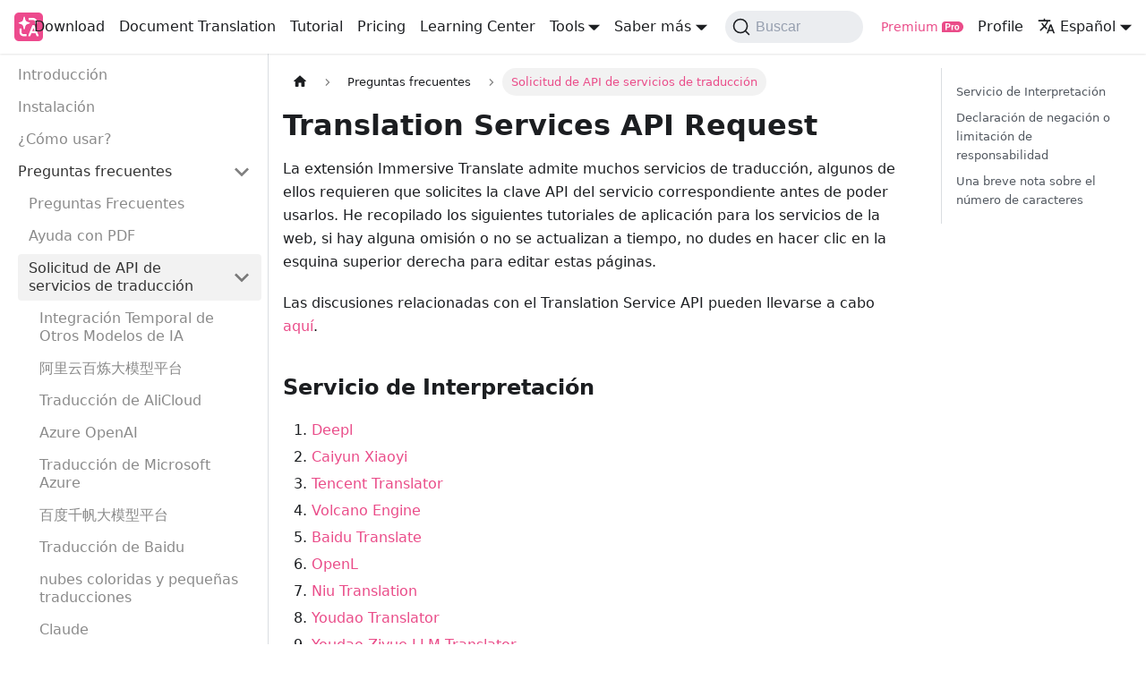

--- FILE ---
content_type: text/html
request_url: https://immersivetranslate.com/es/docs/services/
body_size: 9481
content:
<!doctype html><html lang=es dir=ltr class="docs-wrapper plugin-docs plugin-id-default docs-version-current docs-doc-page docs-doc-id-services" data-has-hydrated=false><meta charset=UTF-8><meta name=generator content="Docusaurus v3.6.3"><title data-rh=true>Translation Services API Request | Immersive Translate</title><meta data-rh=true name=viewport content="width=device-width,initial-scale=1.0"><meta data-rh=true name=twitter:card content=summary_large_image><meta data-rh=true property=og:image content=https://s.immersivetranslate.com/static/official-static/img/twitter-image.jpg><meta data-rh=true name=twitter:image content=https://s.immersivetranslate.com/static/official-static/img/twitter-image.jpg><meta data-rh=true property=og:url content=https://immersivetranslate.com/es/docs/services/><meta data-rh=true property=og:locale content=es><meta data-rh=true property=og:locale:alternate content=ar><meta data-rh=true property=og:locale:alternate content=de><meta data-rh=true property=og:locale:alternate content=en><meta data-rh=true property=og:locale:alternate content=fr><meta data-rh=true property=og:locale:alternate content=hi><meta data-rh=true property=og:locale:alternate content=it><meta data-rh=true property=og:locale:alternate content=ja><meta data-rh=true property=og:locale:alternate content=ko><meta data-rh=true property=og:locale:alternate content=pt><meta data-rh=true property=og:locale:alternate content=pt_BR><meta data-rh=true property=og:locale:alternate content=ru><meta data-rh=true property=og:locale:alternate content=zh_CN><meta data-rh=true property=og:locale:alternate content=zh_HK><meta data-rh=true property=og:locale:alternate content=zh_Hans><meta data-rh=true property=og:locale:alternate content=zh_TW><meta data-rh=true name=docusaurus_locale content=es><meta data-rh=true name=docsearch:language content=es><meta data-rh=true name=keywords content=keywords><meta data-rh=true name=docusaurus_version content=current><meta data-rh=true name=docusaurus_tag content=docs-default-current><meta data-rh=true name=docsearch:version content=current><meta data-rh=true name=docsearch:docusaurus_tag content=docs-default-current><meta data-rh=true property=og:title content="Translation Services API Request | Immersive Translate"><meta data-rh=true name=description content="La extensión Immersive Translate admite muchos servicios de traducción, algunos de ellos requieren que solicites la clave API del servicio correspondiente antes de poder usarlos. He recopilado los siguientes tutoriales de aplicación para los servicios de la web, si hay alguna omisión o no se actualizan a tiempo, no dudes en hacer clic en la esquina superior derecha para editar estas páginas."><meta data-rh=true property=og:description content="La extensión Immersive Translate admite muchos servicios de traducción, algunos de ellos requieren que solicites la clave API del servicio correspondiente antes de poder usarlos. He recopilado los siguientes tutoriales de aplicación para los servicios de la web, si hay alguna omisión o no se actualizan a tiempo, no dudes en hacer clic en la esquina superior derecha para editar estas páginas."><link data-rh=true rel=icon href=/es/img/favicon.svg><link data-rh=true rel=canonical href=https://immersivetranslate.com/es/docs/services/><link data-rh=true rel=alternate href=https://immersivetranslate.com/ar/docs/services/ hreflang=ar><link data-rh=true rel=alternate href=https://immersivetranslate.com/de/docs/services/ hreflang=de><link data-rh=true rel=alternate href=https://immersivetranslate.com/en/docs/services/ hreflang=en><link data-rh=true rel=alternate href=https://immersivetranslate.com/es/docs/services/ hreflang=es><link data-rh=true rel=alternate href=https://immersivetranslate.com/fr/docs/services/ hreflang=fr><link data-rh=true rel=alternate href=https://immersivetranslate.com/hi/docs/services/ hreflang=hi><link data-rh=true rel=alternate href=https://immersivetranslate.com/it/docs/services/ hreflang=it><link data-rh=true rel=alternate href=https://immersivetranslate.com/ja/docs/services/ hreflang=ja><link data-rh=true rel=alternate href=https://immersivetranslate.com/ko/docs/services/ hreflang=ko><link data-rh=true rel=alternate href=https://immersivetranslate.com/pt/docs/services/ hreflang=pt><link data-rh=true rel=alternate href=https://immersivetranslate.com/pt-BR/docs/services/ hreflang=pt-BR><link data-rh=true rel=alternate href=https://immersivetranslate.com/ru/docs/services/ hreflang=ru><link data-rh=true rel=alternate href=https://immersivetranslate.com/docs/services/ hreflang=zh-CN><link data-rh=true rel=alternate href=https://immersivetranslate.com/zh-HK/docs/services/ hreflang=zh-HK><link data-rh=true rel=alternate href=https://immersivetranslate.com/zh-Hans/docs/services/ hreflang=zh-Hans><link data-rh=true rel=alternate href=https://immersivetranslate.com/zh-TW/docs/services/ hreflang=zh-TW><link data-rh=true rel=alternate href=https://immersivetranslate.com/docs/services/ hreflang=x-default><link data-rh=true rel=preconnect href=https://PS7ZPLUEM0-dsn.algolia.net crossorigin><link rel=preconnect href=https://www.googletagmanager.com><script>window.dataLayer=window.dataLayer||[],function(e,t,a,n,r){e[n]=e[n]||[],e[n].push({"gtm.start":new Date().getTime(),event:"gtm.js"});var d=t.getElementsByTagName(a)[0],g=t.createElement(a);g.async=!0,g.src="https://www.googletagmanager.com/gtm.js?id="+r+("dataLayer"!=n?"&l="+n:""),d.parentNode.insertBefore(g,d)}(window,document,"script","dataLayer","GTM-WVZZDLS")</script><link rel=search type=application/opensearchdescription+xml title="Immersive Translate" href=/es/opensearch.xml><script>console.log("localtion.href",location.href),location.href.endsWith("//")&&(location.href=location.href.slice(0,-1)),function(o,n){o._rwq=n,o[n]=o[n]||function(){(o[n].q=o[n].q||[]).push(arguments)}}(window,"rewardful")</script><script async src=https://r.wdfl.co/rw.js data-rewardful=088ab5></script><script>(()=>{let e=new URL(location.href),a=e.searchParams.get("code"),t=e.searchParams.get("until");a&&t&&localStorage.setItem("immersive_translate_coupon_code",JSON.stringify({code:a,until:t}))})(),(()=>{let e=new URL(location.href).searchParams.get("via");if(e){let a=Date.now();localStorage.setItem("immersive_translate_via",JSON.stringify({via:e,createTime:a}))}})()</script><link rel=stylesheet href=/es/assets/css/styles.b3f29023.css><script src=/es/assets/js/runtime~main.0d29d77e.js defer></script><script src=/es/assets/js/main.ef6792f2.js defer></script><body class=navigation-with-keyboard><noscript><iframe src="https://www.googletagmanager.com/ns.html?id=GTM-WVZZDLS" height=0 width=0 style=display:none;visibility:hidden></iframe></noscript>

<script>!function(){var t,e=function(){try{return new URLSearchParams(window.location.search).get("docusaurus-theme")}catch(t){}}()||function(){try{return window.localStorage.getItem("theme")}catch(t){}}();t=null!==e?e:"light",document.documentElement.setAttribute("data-theme",t)}(),function(){try{for(var[t,e]of new URLSearchParams(window.location.search).entries())if(t.startsWith("docusaurus-data-")){var a=t.replace("docusaurus-data-","data-");document.documentElement.setAttribute(a,e)}}catch(t){}}()</script><div id=__docusaurus><div role=region aria-label="Ir al contenido principal"><a class=skipToContent_oPtH href=#__docusaurus_skipToContent_fallback>Ir al contenido principal</a></div><nav aria-label="Navegación principal" class="navbar navbar--fixed-top"><div class=navbar__inner><div class=navbar__items><button aria-label="Barra de navegación" aria-expanded=false class="navbar__toggle clean-btn" type=button><svg width=30 height=30 viewBox="0 0 30 30" aria-hidden=true><path stroke=currentColor stroke-linecap=round stroke-miterlimit=10 stroke-width=2 d="M4 7h22M4 15h22M4 23h22"/></svg></button><a class=navbar__brand href=/es/><div class=navbar__logo><img src=https://immersivetranslate.com/img/logo.png alt="immersive Logo" class="themedComponent_siVc themedComponent--light_hHel" height=32 width=32><img src=https://immersivetranslate.com/img/logo.png alt="immersive Logo" class="themedComponent_siVc themedComponent--dark_yETr" height=32 width=32></div><b class="navbar__title text--truncate">Immersive Translate</b></a><a class="navbar__item navbar__link" href=/es/download/>Download</a><a href=https://app.immersivetranslate.com/ rel="noopener noreferrer" class="navbar__item navbar__link" sidebarid=app>Document Translation</a><a class="navbar__item navbar__link" sidebarid=docs href=/es/docs/usage/>Tutorial</a><a class="navbar__item navbar__link" id=price href=/es/pricing/>Pricing</a><a class="navbar__item navbar__link" id=learn href=/es/learn/>Learning Center</a><div class="navbar__item dropdown dropdown--hoverable"><a href=# aria-haspopup=true aria-expanded=false role=button class=navbar__link>Tools</a><ul class=dropdown__menu><li><a href=https://app.immersivetranslate.com/babel-doc/ target=_blank rel="noopener noreferrer" class=dropdown__link>BabelDOC Traducción de PDF conservando el diseño<svg width=12 height=12 aria-hidden=true viewBox="0 0 24 24" class=iconExternalLink_nPrP><path fill=currentColor d="M21 13v10h-21v-19h12v2h-10v15h17v-8h2zm3-12h-10.988l4.035 4-6.977 7.07 2.828 2.828 6.977-7.07 4.125 4.172v-11z"/></svg></a><li><a href=https://app.immersivetranslate.com/ target=_blank rel="noopener noreferrer" class=dropdown__link>Traducción de PDF<svg width=12 height=12 aria-hidden=true viewBox="0 0 24 24" class=iconExternalLink_nPrP><path fill=currentColor d="M21 13v10h-21v-19h12v2h-10v15h17v-8h2zm3-12h-10.988l4.035 4-6.977 7.07 2.828 2.828 6.977-7.07 4.125 4.172v-11z"/></svg></a><li><a href=https://app.immersivetranslate.com/pdf-pro/ target=_blank rel="noopener noreferrer" class=dropdown__link>Traducción de PDF Pro<svg width=12 height=12 aria-hidden=true viewBox="0 0 24 24" class=iconExternalLink_nPrP><path fill=currentColor d="M21 13v10h-21v-19h12v2h-10v15h17v-8h2zm3-12h-10.988l4.035 4-6.977 7.07 2.828 2.828 6.977-7.07 4.125 4.172v-11z"/></svg></a><li><a href=https://app.immersivetranslate.com/image/ target=_blank rel="noopener noreferrer" class=dropdown__link>Traducción de imágenes<svg width=12 height=12 aria-hidden=true viewBox="0 0 24 24" class=iconExternalLink_nPrP><path fill=currentColor d="M21 13v10h-21v-19h12v2h-10v15h17v-8h2zm3-12h-10.988l4.035 4-6.977 7.07 2.828 2.828 6.977-7.07 4.125 4.172v-11z"/></svg></a><li><a href=https://app.immersivetranslate.com/text/ target=_blank rel="noopener noreferrer" class=dropdown__link>Traducción de texto<svg width=12 height=12 aria-hidden=true viewBox="0 0 24 24" class=iconExternalLink_nPrP><path fill=currentColor d="M21 13v10h-21v-19h12v2h-10v15h17v-8h2zm3-12h-10.988l4.035 4-6.977 7.07 2.828 2.828 6.977-7.07 4.125 4.172v-11z"/></svg></a><li><a href=https://app.immersivetranslate.com/ target=_blank rel="noopener noreferrer" class=dropdown__link>Traducción de ePub<svg width=12 height=12 aria-hidden=true viewBox="0 0 24 24" class=iconExternalLink_nPrP><path fill=currentColor d="M21 13v10h-21v-19h12v2h-10v15h17v-8h2zm3-12h-10.988l4.035 4-6.977 7.07 2.828 2.828 6.977-7.07 4.125 4.172v-11z"/></svg></a><li><a href=https://app.immersivetranslate.com/ target=_blank rel="noopener noreferrer" class=dropdown__link>Traducción de archivos de subtítulos<svg width=12 height=12 aria-hidden=true viewBox="0 0 24 24" class=iconExternalLink_nPrP><path fill=currentColor d="M21 13v10h-21v-19h12v2h-10v15h17v-8h2zm3-12h-10.988l4.035 4-6.977 7.07 2.828 2.828 6.977-7.07 4.125 4.172v-11z"/></svg></a></ul></div><div class="navbar__item dropdown dropdown--hoverable"><a href=# aria-haspopup=true aria-expanded=false role=button class=navbar__link>Saber más</a><ul class=dropdown__menu><li><a href=https://immersivetranslate.com/activities/edge target=_blank rel="noopener noreferrer" class=dropdown__link id=navbar-edge-activity style=display:none>Edge 联名福利 | 分享内容赢会员<svg width=12 height=12 aria-hidden=true viewBox="0 0 24 24" class=iconExternalLink_nPrP><path fill=currentColor d="M21 13v10h-21v-19h12v2h-10v15h17v-8h2zm3-12h-10.988l4.035 4-6.977 7.07 2.828 2.828 6.977-7.07 4.125 4.172v-11z"/></svg></a><li><a href=https://immersivetranslate.com/blog/ target=_blank rel="noopener noreferrer" class=dropdown__link visible=blog style=display:none>Blog de traducción inmersiva<svg width=12 height=12 aria-hidden=true viewBox="0 0 24 24" class=iconExternalLink_nPrP><path fill=currentColor d="M21 13v10h-21v-19h12v2h-10v15h17v-8h2zm3-12h-10.988l4.035 4-6.977 7.07 2.828 2.828 6.977-7.07 4.125 4.172v-11z"/></svg></a><li><a class=dropdown__link href=/es/f-video-subtitle-translate/>Vídeo con subtítulos bilingües</a><li><a class=dropdown__link href=/es/f-share-bilingual-content/>Compartir contenido bilingüe</a><li><a class=dropdown__link href=/es/manga/>Traducción de cómics</a><li><a class=dropdown__link href=/es/image/>Traducción de imágenes</a><li><a class=dropdown__link href=/es/ao3/>AO3</a><li><a class=dropdown__link href=/es/f-pdf-translate/>Traducción de PDF y EPUB</a><li><a href=https://immersivetranslate.com/exchange/ target=_blank rel="noopener noreferrer" class=dropdown__link>Usa el código de redención<svg width=12 height=12 aria-hidden=true viewBox="0 0 24 24" class=iconExternalLink_nPrP><path fill=currentColor d="M21 13v10h-21v-19h12v2h-10v15h17v-8h2zm3-12h-10.988l4.035 4-6.977 7.07 2.828 2.828 6.977-7.07 4.125 4.172v-11z"/></svg></a><li><a href=https://immersivetranslate.com/gift-card/ target=_blank rel="noopener noreferrer" class=dropdown__link>Tarjeta de regalo<svg width=12 height=12 aria-hidden=true viewBox="0 0 24 24" class=iconExternalLink_nPrP><path fill=currentColor d="M21 13v10h-21v-19h12v2h-10v15h17v-8h2zm3-12h-10.988l4.035 4-6.977 7.07 2.828 2.828 6.977-7.07 4.125 4.172v-11z"/></svg></a><li><a href=https://immersivetranslate.com/es-ES/affiliate/ target=_blank rel="noopener noreferrer" class=dropdown__link>Affiliate Program<svg width=12 height=12 aria-hidden=true viewBox="0 0 24 24" class=iconExternalLink_nPrP><path fill=currentColor d="M21 13v10h-21v-19h12v2h-10v15h17v-8h2zm3-12h-10.988l4.035 4-6.977 7.07 2.828 2.828 6.977-7.07 4.125 4.172v-11z"/></svg></a><li><a class=dropdown__link visible=useScenes style=display:none href=/es/usage-scenarios/>Escenarios de uso</a></ul></div><div class=navbarSearchContainer_bzqh><button type=button class="DocSearch DocSearch-Button" aria-label="Buscar (Command+K)"><span class=DocSearch-Button-Container><svg width=20 height=20 class=DocSearch-Search-Icon viewBox="0 0 20 20" aria-hidden=true><path d="M14.386 14.386l4.0877 4.0877-4.0877-4.0877c-2.9418 2.9419-7.7115 2.9419-10.6533 0-2.9419-2.9418-2.9419-7.7115 0-10.6533 2.9418-2.9419 7.7115-2.9419 10.6533 0 2.9419 2.9418 2.9419 7.7115 0 10.6533z" stroke=currentColor fill=none fill-rule=evenodd stroke-linecap=round stroke-linejoin=round /></svg><span class=DocSearch-Button-Placeholder>Buscar</span></span><span class=DocSearch-Button-Keys></span></button></div></div><div class="navbar__items navbar__items--right"><a class="navbar__item navbar__link" href=/es/pricing/><div id=pro-tag style=display:none;color:#EA4C89;font-size:14px;flex-direction:row;align-items:center;>Premium<svg width=24 height=12 style=margin-left:4px; viewBox="0 0 24 12" fill=none><path d="M6.89672 3.24248C7.31217 3.24248 7.61686 3.35334 7.82459 3.58891C8.03231 3.82446 8.1431 4.11548 8.1431 4.46189C8.1431 4.8083 8.03231 5.08545 7.82459 5.30716C7.61686 5.52888 7.29832 5.63974 6.8967 5.63974H5.56723V3.24246H6.89672V3.24248ZM16.7432 5.03002C17.131 5.03002 17.408 5.18245 17.588 5.48728C17.7403 5.75058 17.8234 6.06928 17.8511 6.47114V6.78984C17.8511 7.28869 17.768 7.67667 17.588 7.98152C17.408 8.28638 17.131 8.43879 16.7571 8.43879C16.3693 8.43879 16.0923 8.28638 15.9123 7.99537C15.7599 7.7321 15.6769 7.39955 15.6492 6.98381V6.69284C15.6492 6.20784 15.7323 5.81986 15.9123 5.51501C16.0923 5.21016 16.3555 5.03002 16.7432 5.03002ZM13.3364 3.89377C13.0733 3.89377 12.8378 3.9769 12.6301 4.12931C12.4639 4.25405 12.3254 4.42031 12.2147 4.62818L12.1316 4.79447L12.0623 3.99077H10.7051V9.42265H12.1593V5.76441C12.2285 5.59814 12.3393 5.47341 12.4778 5.37642C12.5886 5.30714 12.7271 5.26556 12.8932 5.25171H13.0179L13.558 5.26556L13.7242 3.94917C13.6549 3.93532 13.5995 3.92145 13.5303 3.90759C13.4749 3.89374 13.4057 3.89374 13.3364 3.89374V3.89377ZM6.89672 2.12009H4.11309V9.4365H5.58108V6.78984H6.91057C7.75533 6.78984 8.40623 6.58198 8.89095 6.15241C9.37563 5.72287 9.61109 5.1686 9.61109 4.46189C9.61109 3.7552 9.37566 3.20093 8.89095 2.77134C8.44779 2.38338 7.85229 2.16166 7.1183 2.13394L6.89672 2.12011V2.12009ZM16.7432 3.89377C15.94 3.89377 15.3168 4.15704 14.8598 4.66973C14.4443 5.14087 14.2227 5.73673 14.1812 6.44341V6.77599C14.1812 7.59354 14.4028 8.25865 14.8598 8.77137C15.3168 9.28406 15.94 9.54734 16.7432 9.54734C17.5465 9.54734 18.1696 9.28406 18.6266 8.77137C19.0421 8.30023 19.2637 7.71825 19.3053 6.99769V6.66511C19.3053 5.84759 19.0837 5.18245 18.6266 4.66973C18.1696 4.15704 17.5465 3.89377 16.7432 3.89377ZM18.0034 0C21.3134 0 24 2.68821 24 6C24 9.31179 21.3133 12 18.0035 12H0V3.42263C0 1.52426 1.53722 0 3.42066 0H18.0035H18.0034Z" fill=#EA4C89 /></svg></div></a><a href=https://immersivetranslate.com/profile rel="noopener noreferrer" class="navbar__item navbar__link" id=profile>Profile</a><div class="navbar__item dropdown dropdown--hoverable dropdown--right"><a href=# aria-haspopup=true aria-expanded=false role=button class=navbar__link><svg viewBox="0 0 24 24" width=20 height=20 aria-hidden=true class=iconLanguage_kvP7><path fill=currentColor d="M12.87 15.07l-2.54-2.51.03-.03c1.74-1.94 2.98-4.17 3.71-6.53H17V4h-7V2H8v2H1v1.99h11.17C11.5 7.92 10.44 9.75 9 11.35 8.07 10.32 7.3 9.19 6.69 8h-2c.73 1.63 1.73 3.17 2.98 4.56l-5.09 5.02L4 19l5-5 3.11 3.11.76-2.04zM18.5 10h-2L12 22h2l1.12-3h4.75L21 22h2l-4.5-12zm-2.62 7l1.62-4.33L19.12 17h-3.24z"/></svg>Español</a><ul class=dropdown__menu><li><a href=/ar/docs/services/ rel="noopener noreferrer" class=dropdown__link lang=ar>العربية</a><li><a href=/de/docs/services/ rel="noopener noreferrer" class=dropdown__link lang=de>Deutsch</a><li><a href=/en/docs/services/ rel="noopener noreferrer" class=dropdown__link lang=en>English</a><li><a href=/es/docs/services/ rel="noopener noreferrer" class="dropdown__link dropdown__link--active" lang=es>Español</a><li><a href=/fr/docs/services/ rel="noopener noreferrer" class=dropdown__link lang=fr>Français</a><li><a href=/hi/docs/services/ rel="noopener noreferrer" class=dropdown__link lang=hi>हिन्दी</a><li><a href=/it/docs/services/ rel="noopener noreferrer" class=dropdown__link lang=it>Italiano</a><li><a href=/ja/docs/services/ rel="noopener noreferrer" class=dropdown__link lang=ja>日本語</a><li><a href=/ko/docs/services/ rel="noopener noreferrer" class=dropdown__link lang=ko>한국어</a><li><a href=/pt/docs/services/ rel="noopener noreferrer" class=dropdown__link lang=pt>Português</a><li><a href=/pt-BR/docs/services/ rel="noopener noreferrer" class=dropdown__link lang=pt-BR>Português (Brasil)</a><li><a href=/ru/docs/services/ rel="noopener noreferrer" class=dropdown__link lang=ru>Русский</a><li><a href=/docs/services/ rel="noopener noreferrer" class=dropdown__link lang=zh-CN>简体中文</a><li><a href=/zh-HK/docs/services/ rel="noopener noreferrer" class=dropdown__link lang=zh-HK>繁體中文（香港）</a><li><a href=/zh-Hans/docs/services/ rel="noopener noreferrer" class=dropdown__link lang=zh-Hans>简体中文</a><li><a href=/zh-TW/docs/services/ rel="noopener noreferrer" class=dropdown__link lang=zh-TW>繁體中文（台灣）</a></ul></div></div></div><div role=presentation class=navbar-sidebar__backdrop></div></nav><div id=__docusaurus_skipToContent_fallback class="main-wrapper mainWrapper_MB5r"><div class=docsWrapper__sE8><button aria-label="Volver arriba" class="clean-btn theme-back-to-top-button backToTopButton_iEvu" type=button></button><div class=docRoot_DfVB><aside class="theme-doc-sidebar-container docSidebarContainer_c7NB"><div class=sidebarViewport_KYo0><div class=sidebar_CUen><nav aria-label="Barra lateral del documento" class="menu thin-scrollbar menu_jmj1"><ul class="theme-doc-sidebar-menu menu__list"><li class="theme-doc-sidebar-item-link theme-doc-sidebar-item-link-level-1 menu__list-item"><a class=menu__link href=/es/docs/>Introducción</a><li class="theme-doc-sidebar-item-link theme-doc-sidebar-item-link-level-1 menu__list-item"><a class=menu__link href=/es/docs/installation/>Instalación</a><li class="theme-doc-sidebar-item-link theme-doc-sidebar-item-link-level-1 menu__list-item"><a class=menu__link href=/es/docs/usage/>¿Cómo usar?</a><li class="theme-doc-sidebar-item-category theme-doc-sidebar-item-category-level-1 menu__list-item"><div class=menu__list-item-collapsible><a class="menu__link menu__link--sublist menu__link--sublist-caret menu__link--active" role=button aria-expanded=true href=/es/docs/faq/>Preguntas frecuentes</a></div><ul style=display:block;overflow:visible;height:auto class=menu__list><li class="theme-doc-sidebar-item-link theme-doc-sidebar-item-link-level-2 menu__list-item"><a class=menu__link tabindex=0 href=/es/docs/faq/>Preguntas Frecuentes</a><li class="theme-doc-sidebar-item-link theme-doc-sidebar-item-link-level-2 menu__list-item"><a class=menu__link tabindex=0 href=/es/docs/pdf-helper/>Ayuda con PDF</a><li class="theme-doc-sidebar-item-category theme-doc-sidebar-item-category-level-2 menu__list-item"><div class="menu__list-item-collapsible menu__list-item-collapsible--active"><a class="menu__link menu__link--sublist menu__link--active" aria-current=page tabindex=0 href=/es/docs/services/>Solicitud de API de servicios de traducción</a><button aria-label="Colapsar categoría 'Solicitud de API de servicios de traducción' de la barra lateral" aria-expanded=true type=button class="clean-btn menu__caret"></button></div><ul style=display:block;overflow:visible;height:auto class=menu__list><li class="theme-doc-sidebar-item-link theme-doc-sidebar-item-link-level-3 menu__list-item"><a class=menu__link tabindex=0 href=/es/docs/services/ai/>Integración Temporal de Otros Modelos de IA</a><li class="theme-doc-sidebar-item-link theme-doc-sidebar-item-link-level-3 menu__list-item"><a class=menu__link tabindex=0 href=/es/docs/services/aliyun-bailian/>阿里云百炼大模型平台</a><li class="theme-doc-sidebar-item-link theme-doc-sidebar-item-link-level-3 menu__list-item"><a class=menu__link tabindex=0 href=/es/docs/services/aliyun/>Traducción de AliCloud</a><li class="theme-doc-sidebar-item-link theme-doc-sidebar-item-link-level-3 menu__list-item"><a class=menu__link tabindex=0 href=/es/docs/services/azure-openai/>Azure OpenAI</a><li class="theme-doc-sidebar-item-link theme-doc-sidebar-item-link-level-3 menu__list-item"><a class=menu__link tabindex=0 href=/es/docs/services/azure/>Traducción de Microsoft Azure</a><li class="theme-doc-sidebar-item-link theme-doc-sidebar-item-link-level-3 menu__list-item"><a class=menu__link tabindex=0 href=/es/docs/services/baidu-qianfan/>百度千帆大模型平台</a><li class="theme-doc-sidebar-item-link theme-doc-sidebar-item-link-level-3 menu__list-item"><a class=menu__link tabindex=0 href=/es/docs/services/baidu/>Traducción de Baidu</a><li class="theme-doc-sidebar-item-link theme-doc-sidebar-item-link-level-3 menu__list-item"><a class=menu__link tabindex=0 href=/es/docs/services/caiyun/>nubes coloridas y pequeñas traducciones</a><li class="theme-doc-sidebar-item-link theme-doc-sidebar-item-link-level-3 menu__list-item"><a class=menu__link tabindex=0 href=/es/docs/services/claude/>Claude</a><li class="theme-doc-sidebar-item-link theme-doc-sidebar-item-link-level-3 menu__list-item"><a class=menu__link tabindex=0 href=/es/docs/services/custom/>Traducción de Interfaz Personalizada</a><li class="theme-doc-sidebar-item-link theme-doc-sidebar-item-link-level-3 menu__list-item"><a class=menu__link tabindex=0 href=/es/docs/services/deepL/>DeepL</a><li class="theme-doc-sidebar-item-link theme-doc-sidebar-item-link-level-3 menu__list-item"><a class=menu__link tabindex=0 href=/es/docs/services/deepseek/>DeepSeek</a><li class="theme-doc-sidebar-item-link theme-doc-sidebar-item-link-level-3 menu__list-item"><a class=menu__link tabindex=0 href=/es/docs/services/doubao/>字节火山方舟大模型平台</a><li class="theme-doc-sidebar-item-link theme-doc-sidebar-item-link-level-3 menu__list-item"><a class=menu__link tabindex=0 href=/es/docs/services/gemini/>Géminis</a><li class="theme-doc-sidebar-item-link theme-doc-sidebar-item-link-level-3 menu__list-item"><a class=menu__link tabindex=0 href=/es/docs/services/grok/>Grok</a><li class="theme-doc-sidebar-item-link theme-doc-sidebar-item-link-level-3 menu__list-item"><a class=menu__link tabindex=0 href=/es/docs/services/groq/>Groq</a><li class="theme-doc-sidebar-item-link theme-doc-sidebar-item-link-level-3 menu__list-item"><a class=menu__link tabindex=0 href=/es/docs/services/kimi/>Kimi</a><li class="theme-doc-sidebar-item-link theme-doc-sidebar-item-link-level-3 menu__list-item"><a class=menu__link tabindex=0 href=/es/docs/services/lingyiwanwu/>零一万物大模型</a><li class="theme-doc-sidebar-item-link theme-doc-sidebar-item-link-level-3 menu__list-item"><a class=menu__link tabindex=0 href=/es/docs/services/niu/>Traducción de Niu</a><li class="theme-doc-sidebar-item-link theme-doc-sidebar-item-link-level-3 menu__list-item"><a class=menu__link tabindex=0 href=/es/docs/services/ollama/>Ollama</a><li class="theme-doc-sidebar-item-link theme-doc-sidebar-item-link-level-3 menu__list-item"><a class=menu__link tabindex=0 href=/es/docs/services/openL/>OpenL</a><li class="theme-doc-sidebar-item-link theme-doc-sidebar-item-link-level-3 menu__list-item"><a class=menu__link tabindex=0 href=/es/docs/services/openai/>Open AI (Azure OpenAI)</a><li class="theme-doc-sidebar-item-link theme-doc-sidebar-item-link-level-3 menu__list-item"><a class=menu__link tabindex=0 href=/es/docs/services/openrouter/>OpenRouter</a><li class="theme-doc-sidebar-item-link theme-doc-sidebar-item-link-level-3 menu__list-item"><a class=menu__link tabindex=0 href=/es/docs/services/qwen-mt/>Qwen-MT</a><li class="theme-doc-sidebar-item-link theme-doc-sidebar-item-link-level-3 menu__list-item"><a class=menu__link tabindex=0 href=/es/docs/services/tencent-hunyuan/>腾讯大模型平台 (混元)</a><li class="theme-doc-sidebar-item-link theme-doc-sidebar-item-link-level-3 menu__list-item"><a class=menu__link tabindex=0 href=/es/docs/services/tencent/>Traductor de Tencent</a><li class="theme-doc-sidebar-item-link theme-doc-sidebar-item-link-level-3 menu__list-item"><a class=menu__link tabindex=0 href=/es/docs/services/volcano/>Traducción de Volcán</a><li class="theme-doc-sidebar-item-link theme-doc-sidebar-item-link-level-3 menu__list-item"><a class=menu__link tabindex=0 href=/es/docs/services/youdao-ziyue/>Youdao Ziyue LLM Translation</a><li class="theme-doc-sidebar-item-link theme-doc-sidebar-item-link-level-3 menu__list-item"><a class=menu__link tabindex=0 href=/es/docs/services/youdao/>Youdao translation</a><li class="theme-doc-sidebar-item-link theme-doc-sidebar-item-link-level-3 menu__list-item"><a class=menu__link tabindex=0 href=/es/docs/services/zhipu/>智谱 GLM 大模型</a></ul><li class="theme-doc-sidebar-item-link theme-doc-sidebar-item-link-level-2 menu__list-item"><a class=menu__link tabindex=0 href=/es/docs/videoSiteSupport/>Video Site that supports bilingual subtitle translation</a></ul><li class="theme-doc-sidebar-item-link theme-doc-sidebar-item-link-level-1 menu__list-item"><a class=menu__link href=/es/docs/CHANGELOG/>Registro de Cambios</a><li class="theme-doc-sidebar-item-category theme-doc-sidebar-item-category-level-1 menu__list-item"><div class=menu__list-item-collapsible><a class="menu__link menu__link--sublist menu__link--sublist-caret" role=button aria-expanded=true href=/es/docs/features/webpage/>Características</a></div><ul style=display:block;overflow:visible;height:auto class=menu__list><li class="theme-doc-sidebar-item-link theme-doc-sidebar-item-link-level-2 menu__list-item"><a class=menu__link tabindex=0 href=/es/docs/features/webpage/>Traducción de Páginas Web</a><li class="theme-doc-sidebar-item-link theme-doc-sidebar-item-link-level-2 menu__list-item"><a class=menu__link tabindex=0 href=/es/docs/features/pdf/>Traducción de Archivos PDF</a><li class="theme-doc-sidebar-item-link theme-doc-sidebar-item-link-level-2 menu__list-item"><a class=menu__link tabindex=0 href=/es/docs/features/video-subtitles/>Subtítulos Bilingües para Videos (Subtítulos Bilingües de YouTube)</a><li class="theme-doc-sidebar-item-link theme-doc-sidebar-item-link-level-2 menu__list-item"><a class=menu__link tabindex=0 href=/es/docs/features/epub/>Traducción Bilingüe para Libros Electrónicos Epub</a><li class="theme-doc-sidebar-item-link theme-doc-sidebar-item-link-level-2 menu__list-item"><a class=menu__link tabindex=0 href=/es/docs/features/image/>Traducción de Imágenes (Beta)</a><li class="theme-doc-sidebar-item-link theme-doc-sidebar-item-link-level-2 menu__list-item"><a class=menu__link tabindex=0 href=/es/docs/features/manga/>Traducción de Manga (Beta)</a><li class="theme-doc-sidebar-item-link theme-doc-sidebar-item-link-level-2 menu__list-item"><a class=menu__link tabindex=0 href=/es/docs/features/sensitive/>Modo de privacidad (Beta)</a><li class="theme-doc-sidebar-item-link theme-doc-sidebar-item-link-level-2 menu__list-item"><a class=menu__link tabindex=0 href=/es/docs/features/hover/>Traducción al Pasar el Mouse</a><li class="theme-doc-sidebar-item-link theme-doc-sidebar-item-link-level-2 menu__list-item"><a class=menu__link tabindex=0 href=/es/docs/features/subtitles/>Traducción de Archivos de Subtítulos</a><li class="theme-doc-sidebar-item-link theme-doc-sidebar-item-link-level-2 menu__list-item"><a class=menu__link tabindex=0 href=/es/docs/input/>¿Cómo traduzco el contenido de un cuadro de entrada?</a></ul><li class="theme-doc-sidebar-item-category theme-doc-sidebar-item-category-level-1 menu__list-item"><div class=menu__list-item-collapsible><a class="menu__link menu__link--sublist menu__link--sublist-caret" role=button aria-expanded=true href=/es/docs/communities/>Apoyo comunitario</a></div><ul style=display:block;overflow:visible;height:auto class=menu__list><li class="theme-doc-sidebar-item-link theme-doc-sidebar-item-link-level-2 menu__list-item"><a class=menu__link tabindex=0 href=/es/docs/communities/>Únete al Grupo de Usuarios</a><li class="theme-doc-sidebar-item-link theme-doc-sidebar-item-link-level-2 menu__list-item"><a class=menu__link tabindex=0 href=/es/docs/usecase/>Casos de uso</a><li class="theme-doc-sidebar-item-link theme-doc-sidebar-item-link-level-2 menu__list-item"><a class=menu__link tabindex=0 href=/es/docs/affiliate/>联盟计划</a><li class="theme-doc-sidebar-item-link theme-doc-sidebar-item-link-level-2 menu__list-item"><a class=menu__link tabindex=0 href=/es/docs/review/>Opiniones de Usuarios</a></ul><li class="theme-doc-sidebar-item-category theme-doc-sidebar-item-category-level-1 menu__list-item"><div class=menu__list-item-collapsible><a class="menu__link menu__link--sublist menu__link--sublist-caret" role=button aria-expanded=true href=/es/docs/prompts/>Recursos para Desarrolladores</a></div><ul style=display:block;overflow:visible;height:auto class=menu__list><li class="theme-doc-sidebar-item-link theme-doc-sidebar-item-link-level-2 menu__list-item"><a class=menu__link tabindex=0 href=/es/docs/prompts/>Guía de Configuración de AI Prompt</a><li class="theme-doc-sidebar-item-link theme-doc-sidebar-item-link-level-2 menu__list-item"><a class=menu__link tabindex=0 href=/es/docs/advanced/>Opciones avanzadas de personalización</a><li class="theme-doc-sidebar-item-link theme-doc-sidebar-item-link-level-2 menu__list-item"><a class=menu__link tabindex=0 href=/es/docs/js-sdk/>js-sdk</a><li class="theme-doc-sidebar-item-link theme-doc-sidebar-item-link-level-2 menu__list-item"><a class=menu__link tabindex=0 href=/es/docs/browserExtensionIntegration/>浏览器插件集成</a><li class="theme-doc-sidebar-item-link theme-doc-sidebar-item-link-level-2 menu__list-item"><a class=menu__link tabindex=0 href=/es/docs/sensitive/>Enmascaramiento de información sensible</a></ul><li class="theme-doc-sidebar-item-category theme-doc-sidebar-item-category-level-1 menu__list-item"><div class=menu__list-item-collapsible><a class="menu__link menu__link--sublist menu__link--sublist-caret" role=button aria-expanded=true href=/es/docs/sites/>Recursos Relacionados</a></div><ul style=display:block;overflow:visible;height:auto class=menu__list><li class="theme-doc-sidebar-item-link theme-doc-sidebar-item-link-level-2 menu__list-item"><a class=menu__link tabindex=0 href=/es/docs/sites/>Explora contenido de alta calidad en Internet</a><li class="theme-doc-sidebar-item-link theme-doc-sidebar-item-link-level-2 menu__list-item"><a class=menu__link tabindex=0 href=/es/docs/recommend/>其他相关工具</a></ul></ul></nav></div></div></aside><main class=docMainContainer_a9sJ><div class="container padding-top--md padding-bottom--lg"><div class=row><div class="col docItemCol_Qr34"><div class=docItemContainer_tjFy><article><nav class="theme-doc-breadcrumbs breadcrumbsContainer_T5ub" aria-label="Ruta de la página"><ul class=breadcrumbs itemscope itemtype=https://schema.org/BreadcrumbList><li class=breadcrumbs__item><a aria-label="Página principal" class=breadcrumbs__link href=/es/><svg viewBox="0 0 24 24" class=breadcrumbHomeIcon_sfvy><path d="M10 19v-5h4v5c0 .55.45 1 1 1h3c.55 0 1-.45 1-1v-7h1.7c.46 0 .68-.57.33-.87L12.67 3.6c-.38-.34-.96-.34-1.34 0l-8.36 7.53c-.34.3-.13.87.33.87H5v7c0 .55.45 1 1 1h3c.55 0 1-.45 1-1z" fill=currentColor /></svg></a><li class=breadcrumbs__item><span class=breadcrumbs__link>Preguntas frecuentes</span><meta itemprop=position content=1><li itemscope itemprop=itemListElement itemtype=https://schema.org/ListItem class="breadcrumbs__item breadcrumbs__item--active"><span class=breadcrumbs__link itemprop=name>Solicitud de API de servicios de traducción</span><meta itemprop=position content=2></ul></nav><div class="tocCollapsible_wXna theme-doc-toc-mobile tocMobile_Ojys"><button type=button class="clean-btn tocCollapsibleButton_iI2p">Resumen de esta página</button></div><div class="theme-doc-markdown markdown"><header><meta name="imt-ip-region" content="INTL"><script>window.__IMT_IP_REGION__="INTL";</script><h1>Translation Services API Request</h1></header>
<p>La extensión Immersive Translate admite muchos servicios de traducción, algunos de ellos requieren que solicites la clave API del servicio correspondiente antes de poder usarlos. He recopilado los siguientes tutoriales de aplicación para los servicios de la web, si hay alguna omisión o no se actualizan a tiempo, no dudes en hacer clic en la esquina superior derecha para editar estas páginas.</p>
<p>Las discusiones relacionadas con el Translation Service API pueden llevarse a cabo <a href=https://github.com/immersive-translate/immersive-translate/issues/137 target=_blank rel="noopener noreferrer">aquí</a>.</p>
<h2 class="anchor anchorWithStickyNavbar_JmGV" id=servicio-de-interpretación>Servicio de Interpretación<a href=#servicio-de-interpretación class=hash-link aria-label="Servicio de Interpretaciónenlace directo" title="Servicio de Interpretaciónenlace directo">​</a></h2>
<ol>
<li><a href=/es/docs/services/deepL/>Deepl</a></li>
<li><a href=/es/docs/services/caiyun/>Caiyun Xiaoyi</a></li>
<li><a href=/es/docs/services/tencent/>Tencent Translator</a></li>
<li><a href=/es/docs/services/volcano/>Volcano Engine</a></li>
<li><a href=/es/docs/services/baidu/>Baidu Translate</a></li>
<li><a href=/es/docs/services/openL/>OpenL</a></li>
<li><a href=/es/docs/services/niu/>Niu Translation</a></li>
<li><a href=/es/docs/services/youdao/>Youdao Translator</a></li>
<li><a href=/es/docs/services/youdao-ziyue/>Youdao Ziyue LLM Translator</a></li>
<li><a href=/es/docs/services/azure/>Microsoft Translate</a></li>
</ol>
<h2 class="anchor anchorWithStickyNavbar_JmGV" id=declaración-de-negación-o-limitación-de-responsabilidad>Declaración de negación o limitación de responsabilidad<a href=#declaración-de-negación-o-limitación-de-responsabilidad class=hash-link aria-label="Declaración de negación o limitación de responsabilidadenlace directo" title="Declaración de negación o limitación de responsabilidadenlace directo">​</a></h2>
<p>Todas las tarifas de los servicios de traducción mencionados anteriormente son cobradas por el proveedor del servicio y no tienen nada que ver con esta extensión.</p>
<p>Por favor, presta atención a la cantidad gratuita de cada proveedor de servicios para evitar cargos inesperados.</p>
<h2 class="anchor anchorWithStickyNavbar_JmGV" id=una-breve-nota-sobre-el-número-de-caracteres>Una breve nota sobre el número de caracteres<a href=#una-breve-nota-sobre-el-número-de-caracteres class=hash-link aria-label="Una breve nota sobre el número de caracteresenlace directo" title="Una breve nota sobre el número de caracteresenlace directo">​</a></h2>
<p>El número de caracteres se calcula en función de la longitud de los caracteres en el idioma fuente traducido. Los espacios, signos de puntuación, etc. se cuentan como caracteres. Para la mayoría de los servicios, un carácter chino, una letra en inglés, un signo de puntuación, un salto de línea, etc. se cuentan como un carácter. Este tweet de Musk, por ejemplo, tiene 32 palabras y 196 caracteres.</p>
<blockquote>
<p>Para ser claro, no soy alguien que piense que muchas agencias gubernamentales deberían ser abolidas (tal vez algunas), pero siempre deberíamos cuestionar nuestras instituciones, ya que esto fortalece la base de la democracia.</p>
</blockquote>
<p>Un artículo tan largo que parece difícil de leer: <a href="https://twotechievibes.medium.com/algorithms-unlocked-how-they're-shaping-our-everyday-lives-6261fa1dbad" target=_blank rel="noopener noreferrer">Algorithms Unlocked: How They're Shaping Our Everyday Lives | by Two Techie Vibes | Jan, 2023 | Medium</a>, que tiene aproximadamente 10,000 caracteres de largo.</p>
<p>Espero que estos dos ejemplos te den una idea del conteo de caracteres.</div></article><nav class="pagination-nav docusaurus-mt-lg" aria-label="Ficha Documentos"><a class="pagination-nav__link pagination-nav__link--prev" href=/es/docs/pdf-helper/><div class=pagination-nav__sublabel>Página anterior</div><div class=pagination-nav__label>Ayuda con PDF</div></a><a class="pagination-nav__link pagination-nav__link--next" href=/es/docs/services/ai/><div class=pagination-nav__sublabel>Página siguiente</div><div class=pagination-nav__label>Integración Temporal de Otros Modelos de IA</div></a></nav></div></div><div class="col col--3"><div class="tableOfContents_XG6w thin-scrollbar theme-doc-toc-desktop"><ul class="table-of-contents table-of-contents__left-border"><li><a href=#servicio-de-interpretación class="table-of-contents__link toc-highlight">Servicio de Interpretación</a><li><a href=#declaración-de-negación-o-limitación-de-responsabilidad class="table-of-contents__link toc-highlight">Declaración de negación o limitación de responsabilidad</a><li><a href=#una-breve-nota-sobre-el-número-de-caracteres class="table-of-contents__link toc-highlight">Una breve nota sobre el número de caracteres</a></ul></div></div></div></div></main></div></div></div><footer class="footer footer--dark"><div class="container container-fluid"><div class="row footer__links"><div class="col footer__col"><div class=footer__title>iniciar</div><ul class="footer__items clean-list"><li class=footer__item><div class=footer-info><div class=footer-title><img src=https://immersivetranslate.com/img/logo.png>Immersive Translate</div><div class=footer-desc>Permite la lectura bilingüe con un solo clic para mejorar el acceso a la información</div><div id=currency-box></div><div class=footer-copyright><a href=https://beian.miit.gov.cn/ target=_blank> </a><div>Funstory.ai Limited (Hong Kong)</div>© 2026 Immersive Translate</div></div></ul></div><div class="col footer__col"><div class=footer__title>recursos (como mano de obra o turismo)</div><ul class="footer__items clean-list"><li class=footer__item><a href=https://github.com/immersive-translate/immersive-translate/releases target=_blank rel="noopener noreferrer" class=footer__link-item>Comunicados</a><li class=footer__item><a href=https://github.com/immersive-translate/immersive-translate/issues/ target=_blank rel="noopener noreferrer" class=footer__link-item>Preguntas</a><li class=footer__item><a class=footer__link-item href=/es/docs/usage/>Cómo utilizarlo</a><li class=footer__item><a class=footer__link-item href=/es/docs/faq/>problemas comunes</a><li class=footer__item><a class=footer__link-item href=/es/docs/services/>Solicitud de servicio de traducción</a><li class=footer__item><a class=footer__link-item href=/es/docs/TERMS/>acuerdo de usuario</a><li class=footer__item><a class=footer__link-item href=/es/docs/PRIVACY/>declaración de privacidad</a><li class=footer__item><a href=https://immersivetranslate.com/zh-TW/ target=_blank rel="noopener noreferrer" class=footer__link-item visible=zhTWVisible style=display:none>沉浸式翻譯</a></ul></div><div class="col footer__col"><div class=footer__title>suscribirse a</div><ul class="footer__items clean-list"><li class=footer__item><a href=https://immersivetranslate.com/blog/ target=_blank rel="noopener noreferrer" class=footer__link-item visible=Blog style=display:none>Blog</a><li class=footer__item><a href=https://immersivetranslate.substack.com/ target=_blank rel="noopener noreferrer" class=footer__link-item visible=Email style=display:block>Correo electrónico</a><li class=footer__item><a href=https://twitter.com/immersivetrans target=_blank rel="noopener noreferrer" class=footer__link-item visible=Twitter style=display:block>Twitter</a><li class=footer__item><a href=https://www.youtube.com/@ImmersiveTrans/featured target=_blank rel="noopener noreferrer" class=footer__link-item visible=YouTube style=display:block>YouTube</a><li class=footer__item><a href=https://www.facebook.com/ImmersiveTranslate target=_blank rel="noopener noreferrer" class=footer__link-item visible=Facebook style=display:block>Facebook</a><li class=footer__item><a href=https://space.bilibili.com/3493291014228023 target=_blank rel="noopener noreferrer" class=footer__link-item visible=Bilibili style=display:block>Bilibili</a><li class=footer__item><a href=https://www.xiaohongshu.com/user/profile/59d6437eb1da1476e0259879 target=_blank rel="noopener noreferrer" class=footer__link-item visible=xiaohongshu style=display:none>xiaohongshu</a></ul></div><div class="col footer__col"><div class=footer__title>fin</div><ul class="footer__items clean-list"><li class=footer__item><div style="display:flex;justify-content: space-evenly;"><div class=qrcode><img width=112 src=https://s.immersivetranslate.com/static/official-static/assets/iosQRCode.svg><span>App Store</span></div><div class=qrcode><img width=112 src=https://s.immersivetranslate.com/static/official-static/assets/androidQRCode.svg><span>Android</span></div></div></ul></div></div></div></footer></div><script defer src="https://static.cloudflareinsights.com/beacon.min.js/vcd15cbe7772f49c399c6a5babf22c1241717689176015" integrity="sha512-ZpsOmlRQV6y907TI0dKBHq9Md29nnaEIPlkf84rnaERnq6zvWvPUqr2ft8M1aS28oN72PdrCzSjY4U6VaAw1EQ==" data-cf-beacon='{"version":"2024.11.0","token":"46499f3fd1004eec94854191c2bb8504","server_timing":{"name":{"cfCacheStatus":true,"cfEdge":true,"cfExtPri":true,"cfL4":true,"cfOrigin":true,"cfSpeedBrain":true},"location_startswith":null}}' crossorigin="anonymous"></script>


--- FILE ---
content_type: text/css
request_url: https://immersivetranslate.com/es/assets/css/styles.b3f29023.css
body_size: 80645
content:
@import "https://fonts.googleapis.com/css2?family=League+Gothic&display=swap";:root{--ifm-color-scheme:light;--ifm-dark-value:10%;--ifm-darker-value:15%;--ifm-darkest-value:30%;--ifm-light-value:15%;--ifm-lighter-value:30%;--ifm-lightest-value:50%;--ifm-contrast-background-value:90%;--ifm-contrast-foreground-value:70%;--ifm-contrast-background-dark-value:70%;--ifm-contrast-foreground-dark-value:90%;--ifm-color-primary:#3578e5;--ifm-color-secondary:#ebedf0;--ifm-color-success:#00a400;--ifm-color-info:#54c7ec;--ifm-color-warning:#ffba00;--ifm-color-danger:#fa383e;--ifm-color-primary-dark:#306cce;--ifm-color-primary-darker:#2d66c3;--ifm-color-primary-darkest:#2554a0;--ifm-color-primary-light:#538ce9;--ifm-color-primary-lighter:#72a1ed;--ifm-color-primary-lightest:#9abcf2;--ifm-color-primary-contrast-background:#ebf2fc;--ifm-color-primary-contrast-foreground:#102445;--ifm-color-secondary-dark:#d4d5d8;--ifm-color-secondary-darker:#c8c9cc;--ifm-color-secondary-darkest:#a4a6a8;--ifm-color-secondary-light:#eef0f2;--ifm-color-secondary-lighter:#f1f2f5;--ifm-color-secondary-lightest:#f5f6f8;--ifm-color-secondary-contrast-background:#fdfdfe;--ifm-color-secondary-contrast-foreground:#474748;--ifm-color-success-dark:#009400;--ifm-color-success-darker:#008b00;--ifm-color-success-darkest:#007300;--ifm-color-success-light:#26b226;--ifm-color-success-lighter:#4dbf4d;--ifm-color-success-lightest:#80d280;--ifm-color-success-contrast-background:#e6f6e6;--ifm-color-success-contrast-foreground:#003100;--ifm-color-info-dark:#4cb3d4;--ifm-color-info-darker:#47a9c9;--ifm-color-info-darkest:#3b8ba5;--ifm-color-info-light:#6ecfef;--ifm-color-info-lighter:#87d8f2;--ifm-color-info-lightest:#aae3f6;--ifm-color-info-contrast-background:#eef9fd;--ifm-color-info-contrast-foreground:#193c47;--ifm-color-warning-dark:#e6a700;--ifm-color-warning-darker:#d99e00;--ifm-color-warning-darkest:#b38200;--ifm-color-warning-light:#ffc426;--ifm-color-warning-lighter:#ffcf4d;--ifm-color-warning-lightest:#ffdd80;--ifm-color-warning-contrast-background:#fff8e6;--ifm-color-warning-contrast-foreground:#4d3800;--ifm-color-danger-dark:#e13238;--ifm-color-danger-darker:#d53035;--ifm-color-danger-darkest:#af272b;--ifm-color-danger-light:#fb565b;--ifm-color-danger-lighter:#fb7478;--ifm-color-danger-lightest:#fd9c9f;--ifm-color-danger-contrast-background:#ffebec;--ifm-color-danger-contrast-foreground:#4b1113;--ifm-color-white:#fff;--ifm-color-black:#000;--ifm-color-gray-0:var(--ifm-color-white);--ifm-color-gray-100:#f5f6f7;--ifm-color-gray-200:#ebedf0;--ifm-color-gray-300:#dadde1;--ifm-color-gray-400:#ccd0d5;--ifm-color-gray-500:#bec3c9;--ifm-color-gray-600:#8d949e;--ifm-color-gray-700:#606770;--ifm-color-gray-800:#444950;--ifm-color-gray-900:#1c1e21;--ifm-color-gray-1000:var(--ifm-color-black);--ifm-color-emphasis-0:var(--ifm-color-gray-0);--ifm-color-emphasis-100:var(--ifm-color-gray-100);--ifm-color-emphasis-200:var(--ifm-color-gray-200);--ifm-color-emphasis-300:var(--ifm-color-gray-300);--ifm-color-emphasis-400:var(--ifm-color-gray-400);--ifm-color-emphasis-500:var(--ifm-color-gray-500);--ifm-color-emphasis-600:var(--ifm-color-gray-600);--ifm-color-emphasis-700:var(--ifm-color-gray-700);--ifm-color-emphasis-800:var(--ifm-color-gray-800);--ifm-color-emphasis-900:var(--ifm-color-gray-900);--ifm-color-emphasis-1000:var(--ifm-color-gray-1000);--ifm-color-content:var(--ifm-color-emphasis-900);--ifm-color-content-inverse:var(--ifm-color-emphasis-0);--ifm-color-content-secondary:#525860;--ifm-background-color:transparent;--ifm-background-surface-color:var(--ifm-color-content-inverse);--ifm-global-border-width:1px;--ifm-global-radius:.4rem;--ifm-hover-overlay:rgba(0,0,0,.05);--ifm-font-color-base:var(--ifm-color-content);--ifm-font-color-base-inverse:var(--ifm-color-content-inverse);--ifm-font-color-secondary:var(--ifm-color-content-secondary);--ifm-font-family-base:system-ui,-apple-system,Segoe UI,Roboto,Ubuntu,Cantarell,Noto Sans,sans-serif,BlinkMacSystemFont,"Segoe UI",Helvetica,Arial,sans-serif,"Apple Color Emoji","Segoe UI Emoji","Segoe UI Symbol";--ifm-font-family-monospace:SFMono-Regular,Menlo,Monaco,Consolas,"Liberation Mono","Courier New",monospace;--ifm-font-size-base:100%;--ifm-font-weight-light:300;--ifm-font-weight-normal:400;--ifm-font-weight-semibold:500;--ifm-font-weight-bold:700;--ifm-font-weight-base:var(--ifm-font-weight-normal);--ifm-line-height-base:1.65;--ifm-global-spacing:1rem;--ifm-spacing-vertical:var(--ifm-global-spacing);--ifm-spacing-horizontal:var(--ifm-global-spacing);--ifm-transition-fast:.2s;--ifm-transition-slow:.4s;--ifm-transition-timing-default:cubic-bezier(.08,.52,.52,1);--ifm-global-shadow-lw:0 1px 2px 0 rgba(0,0,0,.1);--ifm-global-shadow-md:0 5px 40px rgba(0,0,0,.2);--ifm-global-shadow-tl:0 12px 28px 0 rgba(0,0,0,.2),0 2px 4px 0 rgba(0,0,0,.1);--ifm-z-index-dropdown:100;--ifm-z-index-fixed:200;--ifm-z-index-overlay:400;--ifm-container-width:1140px;--ifm-container-width-xl:1320px;--ifm-code-background:#f6f7f8;--ifm-code-border-radius:var(--ifm-global-radius);--ifm-code-font-size:90%;--ifm-code-padding-horizontal:.1rem;--ifm-code-padding-vertical:.1rem;--ifm-pre-background:var(--ifm-code-background);--ifm-pre-border-radius:var(--ifm-code-border-radius);--ifm-pre-color:inherit;--ifm-pre-line-height:1.45;--ifm-pre-padding:1rem;--ifm-heading-color:inherit;--ifm-heading-margin-top:0;--ifm-heading-margin-bottom:var(--ifm-spacing-vertical);--ifm-heading-font-family:var(--ifm-font-family-base);--ifm-heading-font-weight:var(--ifm-font-weight-bold);--ifm-heading-line-height:1.25;--ifm-h1-font-size:2rem;--ifm-h2-font-size:1.5rem;--ifm-h3-font-size:1.25rem;--ifm-h4-font-size:1rem;--ifm-h5-font-size:.875rem;--ifm-h6-font-size:.85rem;--ifm-image-alignment-padding:1.25rem;--ifm-leading-desktop:1.25;--ifm-leading:calc(var(--ifm-leading-desktop)*1rem);--ifm-list-left-padding:2rem;--ifm-list-margin:1rem;--ifm-list-item-margin:.25rem;--ifm-list-paragraph-margin:1rem;--ifm-table-cell-padding:.75rem;--ifm-table-background:transparent;--ifm-table-stripe-background:rgba(0,0,0,.03);--ifm-table-border-width:1px;--ifm-table-border-color:var(--ifm-color-emphasis-300);--ifm-table-head-background:inherit;--ifm-table-head-color:inherit;--ifm-table-head-font-weight:var(--ifm-font-weight-bold);--ifm-table-cell-color:inherit;--ifm-link-color:var(--ifm-color-primary);--ifm-link-decoration:none;--ifm-link-hover-color:var(--ifm-link-color);--ifm-link-hover-decoration:underline;--ifm-paragraph-margin-bottom:var(--ifm-leading);--ifm-blockquote-font-size:var(--ifm-font-size-base);--ifm-blockquote-border-left-width:2px;--ifm-blockquote-padding-horizontal:var(--ifm-spacing-horizontal);--ifm-blockquote-padding-vertical:0;--ifm-blockquote-shadow:none;--ifm-blockquote-color:var(--ifm-color-emphasis-800);--ifm-blockquote-border-color:var(--ifm-color-emphasis-300);--ifm-hr-background-color:var(--ifm-color-emphasis-500);--ifm-hr-height:1px;--ifm-hr-margin-vertical:1.5rem;--ifm-scrollbar-size:7px;--ifm-scrollbar-track-background-color:#f1f1f1;--ifm-scrollbar-thumb-background-color:silver;--ifm-scrollbar-thumb-hover-background-color:#a7a7a7;--ifm-alert-background-color:inherit;--ifm-alert-border-color:inherit;--ifm-alert-border-radius:var(--ifm-global-radius);--ifm-alert-border-width:0px;--ifm-alert-border-left-width:5px;--ifm-alert-color:var(--ifm-font-color-base);--ifm-alert-padding-horizontal:var(--ifm-spacing-horizontal);--ifm-alert-padding-vertical:var(--ifm-spacing-vertical);--ifm-alert-shadow:var(--ifm-global-shadow-lw);--ifm-avatar-intro-margin:1rem;--ifm-avatar-intro-alignment:inherit;--ifm-avatar-photo-size:3rem;--ifm-badge-background-color:inherit;--ifm-badge-border-color:inherit;--ifm-badge-border-radius:var(--ifm-global-radius);--ifm-badge-border-width:var(--ifm-global-border-width);--ifm-badge-color:var(--ifm-color-white);--ifm-badge-padding-horizontal:calc(var(--ifm-spacing-horizontal)*.5);--ifm-badge-padding-vertical:calc(var(--ifm-spacing-vertical)*.25);--ifm-breadcrumb-border-radius:1.5rem;--ifm-breadcrumb-spacing:.5rem;--ifm-breadcrumb-color-active:var(--ifm-color-primary);--ifm-breadcrumb-item-background-active:var(--ifm-hover-overlay);--ifm-breadcrumb-padding-horizontal:.8rem;--ifm-breadcrumb-padding-vertical:.4rem;--ifm-breadcrumb-size-multiplier:1;--ifm-breadcrumb-separator:url("data:image/svg+xml;utf8,<svg xmlns=\"http://www.w3.org/2000/svg\" x=\"0px\" y=\"0px\" viewBox=\"0 0 256 256\"><g><g><polygon points=\"79.093,0 48.907,30.187 146.72,128 48.907,225.813 79.093,256 207.093,128\"/></g></g><g></g><g></g><g></g><g></g><g></g><g></g><g></g><g></g><g></g><g></g><g></g><g></g><g></g><g></g><g></g></svg>");--ifm-breadcrumb-separator-filter:none;--ifm-breadcrumb-separator-size:.5rem;--ifm-breadcrumb-separator-size-multiplier:1.25;--ifm-button-background-color:inherit;--ifm-button-border-color:var(--ifm-button-background-color);--ifm-button-border-width:var(--ifm-global-border-width);--ifm-button-color:var(--ifm-font-color-base-inverse);--ifm-button-font-weight:var(--ifm-font-weight-bold);--ifm-button-padding-horizontal:1.5rem;--ifm-button-padding-vertical:.375rem;--ifm-button-size-multiplier:1;--ifm-button-transition-duration:var(--ifm-transition-fast);--ifm-button-border-radius:calc(var(--ifm-global-radius)*var(--ifm-button-size-multiplier));--ifm-button-group-spacing:2px;--ifm-card-background-color:var(--ifm-background-surface-color);--ifm-card-border-radius:calc(var(--ifm-global-radius)*2);--ifm-card-horizontal-spacing:var(--ifm-global-spacing);--ifm-card-vertical-spacing:var(--ifm-global-spacing);--ifm-toc-border-color:var(--ifm-color-emphasis-300);--ifm-toc-link-color:var(--ifm-color-content-secondary);--ifm-toc-padding-vertical:.5rem;--ifm-toc-padding-horizontal:.5rem;--ifm-dropdown-background-color:var(--ifm-background-surface-color);--ifm-dropdown-font-weight:var(--ifm-font-weight-semibold);--ifm-dropdown-link-color:var(--ifm-font-color-base);--ifm-dropdown-hover-background-color:var(--ifm-hover-overlay);--ifm-footer-background-color:var(--ifm-color-emphasis-100);--ifm-footer-color:inherit;--ifm-footer-link-color:var(--ifm-color-emphasis-700);--ifm-footer-link-hover-color:var(--ifm-color-primary);--ifm-footer-link-horizontal-spacing:.5rem;--ifm-footer-padding-horizontal:calc(var(--ifm-spacing-horizontal)*2);--ifm-footer-padding-vertical:calc(var(--ifm-spacing-vertical)*2);--ifm-footer-title-color:inherit;--ifm-footer-logo-max-width:min(30rem,90vw);--ifm-hero-background-color:var(--ifm-background-surface-color);--ifm-hero-text-color:var(--ifm-color-emphasis-800);--ifm-menu-color:var(--ifm-color-emphasis-700);--ifm-menu-color-active:var(--ifm-color-primary);--ifm-menu-color-background-active:var(--ifm-hover-overlay);--ifm-menu-color-background-hover:var(--ifm-hover-overlay);--ifm-menu-link-padding-horizontal:.75rem;--ifm-menu-link-padding-vertical:.375rem;--ifm-menu-link-sublist-icon:url("data:image/svg+xml;utf8,<svg xmlns=\"http://www.w3.org/2000/svg\" width=\"16px\" height=\"16px\" viewBox=\"0 0 24 24\"><path fill=\"rgba(0,0,0,0.5)\" d=\"M7.41 15.41L12 10.83l4.59 4.58L18 14l-6-6-6 6z\"></path></svg>");--ifm-menu-link-sublist-icon-filter:none;--ifm-navbar-background-color:var(--ifm-background-surface-color);--ifm-navbar-height:3.75rem;--ifm-navbar-item-padding-horizontal:.75rem;--ifm-navbar-item-padding-vertical:.25rem;--ifm-navbar-link-color:var(--ifm-font-color-base);--ifm-navbar-link-hover-color:var(--ifm-color-primary);--ifm-navbar-link-active-color:var(--ifm-link-color);--ifm-navbar-padding-horizontal:var(--ifm-spacing-horizontal);--ifm-navbar-padding-vertical:calc(var(--ifm-spacing-vertical)*.5);--ifm-navbar-shadow:var(--ifm-global-shadow-lw);--ifm-navbar-search-input-background-color:var(--ifm-color-emphasis-200);--ifm-navbar-search-input-color:var(--ifm-color-emphasis-800);--ifm-navbar-search-input-placeholder-color:var(--ifm-color-emphasis-500);--ifm-navbar-search-input-icon:url("data:image/svg+xml;utf8,<svg fill=\"currentColor\" xmlns=\"http://www.w3.org/2000/svg\" viewBox=\"0 0 16 16\" height=\"16px\" width=\"16px\"><path d=\"M6.02945,10.20327a4.17382,4.17382,0,1,1,4.17382-4.17382A4.15609,4.15609,0,0,1,6.02945,10.20327Zm9.69195,4.2199L10.8989,9.59979A5.88021,5.88021,0,0,0,12.058,6.02856,6.00467,6.00467,0,1,0,9.59979,10.8989l4.82338,4.82338a.89729.89729,0,0,0,1.29912,0,.89749.89749,0,0,0-.00087-1.29909Z\" /></svg>");--ifm-navbar-sidebar-width:83vw;--ifm-pagination-border-radius:var(--ifm-global-radius);--ifm-pagination-color-active:var(--ifm-color-primary);--ifm-pagination-font-size:1rem;--ifm-pagination-item-active-background:var(--ifm-hover-overlay);--ifm-pagination-page-spacing:.2em;--ifm-pagination-padding-horizontal:calc(var(--ifm-spacing-horizontal)*1);--ifm-pagination-padding-vertical:calc(var(--ifm-spacing-vertical)*.25);--ifm-pagination-nav-border-radius:var(--ifm-global-radius);--ifm-pagination-nav-color-hover:var(--ifm-color-primary);--ifm-pills-color-active:var(--ifm-color-primary);--ifm-pills-color-background-active:var(--ifm-hover-overlay);--ifm-pills-spacing:.125rem;--ifm-tabs-color:var(--ifm-font-color-secondary);--ifm-tabs-color-active:var(--ifm-color-primary);--ifm-tabs-color-active-border:var(--ifm-tabs-color-active);--ifm-tabs-padding-horizontal:1rem;--ifm-tabs-padding-vertical:1rem}*{box-sizing:border-box}html{background-color:var(--ifm-background-color);color:var(--ifm-font-color-base);color-scheme:var(--ifm-color-scheme);font:var(--ifm-font-size-base)/var(--ifm-line-height-base)var(--ifm-font-family-base);-webkit-font-smoothing:antialiased;-webkit-tap-highlight-color:transparent;text-rendering:optimizelegibility;-webkit-text-size-adjust:100%;-moz-text-size-adjust:100%;text-size-adjust:100%}body{word-wrap:break-word;margin:0}iframe{color-scheme:normal;border:0}.container{max-width:var(--ifm-container-width);padding:0 var(--ifm-spacing-horizontal);width:100%;margin:0 auto}.container--fluid{max-width:inherit}.row{margin:0 calc(var(--ifm-spacing-horizontal)*-1);flex-wrap:wrap;display:flex}.row--no-gutters{margin-left:0;margin-right:0}.row--no-gutters>.col{padding-left:0;padding-right:0}.row--align-top{align-items:flex-start}.row--align-bottom{align-items:flex-end}.row--align-center{align-items:center}.row--align-stretch{align-items:stretch}.row--align-baseline{align-items:baseline}.col{--ifm-col-width:100%;max-width:var(--ifm-col-width);padding:0 var(--ifm-spacing-horizontal);flex:1 0;width:100%;margin-left:0}.col[class*=col--]{flex:0 0 var(--ifm-col-width)}.col--1{--ifm-col-width:calc(1/12*100%)}.col--offset-1{margin-left:8.33333%}.col--2{--ifm-col-width:calc(2/12*100%)}.col--offset-2{margin-left:16.6667%}.col--3{--ifm-col-width:calc(3/12*100%)}.col--offset-3{margin-left:25%}.col--4{--ifm-col-width:calc(4/12*100%)}.col--offset-4{margin-left:33.3333%}.col--5{--ifm-col-width:calc(5/12*100%)}.col--offset-5{margin-left:41.6667%}.col--6{--ifm-col-width:calc(6/12*100%)}.col--offset-6{margin-left:50%}.col--7{--ifm-col-width:calc(7/12*100%)}.col--offset-7{margin-left:58.3333%}.col--8{--ifm-col-width:calc(8/12*100%)}.col--offset-8{margin-left:66.6667%}.col--9{--ifm-col-width:calc(9/12*100%)}.col--offset-9{margin-left:75%}.col--10{--ifm-col-width:calc(10/12*100%)}.col--offset-10{margin-left:83.3333%}.col--11{--ifm-col-width:calc(11/12*100%)}.col--offset-11{margin-left:91.6667%}.col--12{--ifm-col-width:calc(12/12*100%)}.col--offset-12{margin-left:100%}.margin--none{margin:0!important}.margin-top--none{margin-top:0!important}.margin-left--none{margin-left:0!important}.margin-bottom--none{margin-bottom:0!important}.margin-right--none{margin-right:0!important}.margin-vert--none{margin-top:0!important;margin-bottom:0!important}.margin-horiz--none{margin-left:0!important;margin-right:0!important}.margin--xs{margin:.25rem!important}.margin-top--xs{margin-top:.25rem!important}.margin-left--xs{margin-left:.25rem!important}.margin-bottom--xs{margin-bottom:.25rem!important}.margin-right--xs{margin-right:.25rem!important}.margin-vert--xs{margin-top:.25rem!important;margin-bottom:.25rem!important}.margin-horiz--xs{margin-left:.25rem!important;margin-right:.25rem!important}.margin--sm{margin:.5rem!important}.margin-top--sm{margin-top:.5rem!important}.margin-left--sm{margin-left:.5rem!important}.margin-bottom--sm{margin-bottom:.5rem!important}.margin-right--sm{margin-right:.5rem!important}.margin-vert--sm{margin-top:.5rem!important;margin-bottom:.5rem!important}.margin-horiz--sm{margin-left:.5rem!important;margin-right:.5rem!important}.margin--md{margin:1rem!important}.margin-top--md{margin-top:1rem!important}.margin-left--md{margin-left:1rem!important}.margin-bottom--md{margin-bottom:1rem!important}.margin-right--md{margin-right:1rem!important}.margin-vert--md{margin-top:1rem!important;margin-bottom:1rem!important}.margin-horiz--md{margin-left:1rem!important;margin-right:1rem!important}.margin--lg{margin:2rem!important}.margin-top--lg{margin-top:2rem!important}.margin-left--lg{margin-left:2rem!important}.margin-bottom--lg{margin-bottom:2rem!important}.margin-right--lg{margin-right:2rem!important}.margin-vert--lg{margin-top:2rem!important;margin-bottom:2rem!important}.margin-horiz--lg{margin-left:2rem!important;margin-right:2rem!important}.margin--xl{margin:5rem!important}.margin-top--xl{margin-top:5rem!important}.margin-left--xl{margin-left:5rem!important}.margin-bottom--xl{margin-bottom:5rem!important}.margin-right--xl{margin-right:5rem!important}.margin-vert--xl{margin-top:5rem!important;margin-bottom:5rem!important}.margin-horiz--xl{margin-left:5rem!important;margin-right:5rem!important}.padding--none{padding:0!important}.padding-top--none{padding-top:0!important}.padding-left--none{padding-left:0!important}.padding-bottom--none{padding-bottom:0!important}.padding-right--none{padding-right:0!important}.padding-vert--none{padding-top:0!important;padding-bottom:0!important}.padding-horiz--none{padding-left:0!important;padding-right:0!important}.padding--xs{padding:.25rem!important}.padding-top--xs{padding-top:.25rem!important}.padding-left--xs{padding-left:.25rem!important}.padding-bottom--xs{padding-bottom:.25rem!important}.padding-right--xs{padding-right:.25rem!important}.padding-vert--xs{padding-top:.25rem!important;padding-bottom:.25rem!important}.padding-horiz--xs{padding-left:.25rem!important;padding-right:.25rem!important}.padding--sm{padding:.5rem!important}.padding-top--sm{padding-top:.5rem!important}.padding-left--sm{padding-left:.5rem!important}.padding-bottom--sm{padding-bottom:.5rem!important}.padding-right--sm{padding-right:.5rem!important}.padding-vert--sm{padding-top:.5rem!important;padding-bottom:.5rem!important}.padding-horiz--sm{padding-left:.5rem!important;padding-right:.5rem!important}.padding--md{padding:1rem!important}.padding-top--md{padding-top:1rem!important}.padding-left--md{padding-left:1rem!important}.padding-bottom--md{padding-bottom:1rem!important}.padding-right--md{padding-right:1rem!important}.padding-vert--md{padding-top:1rem!important;padding-bottom:1rem!important}.padding-horiz--md{padding-left:1rem!important;padding-right:1rem!important}.padding--lg{padding:2rem!important}.padding-top--lg{padding-top:2rem!important}.padding-left--lg{padding-left:2rem!important}.padding-bottom--lg{padding-bottom:2rem!important}.padding-right--lg{padding-right:2rem!important}.padding-vert--lg{padding-top:2rem!important;padding-bottom:2rem!important}.padding-horiz--lg{padding-left:2rem!important;padding-right:2rem!important}.padding--xl{padding:5rem!important}.padding-top--xl{padding-top:5rem!important}.padding-left--xl{padding-left:5rem!important}.padding-bottom--xl{padding-bottom:5rem!important}.padding-right--xl{padding-right:5rem!important}.padding-vert--xl{padding-top:5rem!important;padding-bottom:5rem!important}.padding-horiz--xl{padding-left:5rem!important;padding-right:5rem!important}code{background-color:var(--ifm-code-background);border-radius:var(--ifm-code-border-radius);font-family:var(--ifm-font-family-monospace);font-size:var(--ifm-code-font-size);padding:var(--ifm-code-padding-vertical)var(--ifm-code-padding-horizontal);vertical-align:middle;border:.1rem solid rgba(0,0,0,.1)}a code{color:inherit}pre{background-color:var(--ifm-pre-background);border-radius:var(--ifm-pre-border-radius);color:var(--ifm-pre-color);font:var(--ifm-code-font-size)/var(--ifm-pre-line-height)var(--ifm-font-family-monospace);margin:0 0 var(--ifm-spacing-vertical);padding:var(--ifm-pre-padding);overflow:auto}pre code{font-size:100%;line-height:inherit;background-color:transparent;border:none;padding:0}kbd{background-color:var(--ifm-color-emphasis-0);border:1px solid var(--ifm-color-emphasis-400);box-shadow:inset 0 -1px 0 var(--ifm-color-emphasis-400);color:var(--ifm-color-emphasis-800);font:80% var(--ifm-font-family-monospace);border-radius:.2rem;padding:.15rem .3rem}h1,h2,h3,h4,h5,h6{color:var(--ifm-heading-color);font-family:var(--ifm-heading-font-family);font-weight:var(--ifm-heading-font-weight);line-height:var(--ifm-heading-line-height);margin:var(--ifm-heading-margin-top)0 var(--ifm-heading-margin-bottom)0}h1{font-size:var(--ifm-h1-font-size)}h2{font-size:var(--ifm-h2-font-size)}h3{font-size:var(--ifm-h3-font-size)}h4{font-size:var(--ifm-h4-font-size)}h5{font-size:var(--ifm-h5-font-size)}h6{font-size:var(--ifm-h6-font-size)}img{max-width:100%}img[align=right]{padding-left:var(--image-alignment-padding)}img[align=left]{padding-right:var(--image-alignment-padding)}.markdown{--ifm-h1-vertical-rhythm-top:3;--ifm-h2-vertical-rhythm-top:2;--ifm-h3-vertical-rhythm-top:1.5;--ifm-heading-vertical-rhythm-top:1.25;--ifm-h1-vertical-rhythm-bottom:1.25;--ifm-heading-vertical-rhythm-bottom:1}.markdown:before{content:"";display:table}.markdown:after{clear:both;content:"";display:table}.markdown>:last-child{margin-bottom:0!important}.markdown>h2{--ifm-h2-font-size:2rem;margin-bottom:calc(var(--ifm-heading-vertical-rhythm-bottom)*var(--ifm-leading));margin-top:calc(var(--ifm-h2-vertical-rhythm-top)*var(--ifm-leading))}.markdown>h3{--ifm-h3-font-size:1.5rem;margin-bottom:calc(var(--ifm-heading-vertical-rhythm-bottom)*var(--ifm-leading));margin-top:calc(var(--ifm-h3-vertical-rhythm-top)*var(--ifm-leading))}.markdown>h4,.markdown>h5,.markdown>h6{margin-bottom:calc(var(--ifm-heading-vertical-rhythm-bottom)*var(--ifm-leading));margin-top:calc(var(--ifm-heading-vertical-rhythm-top)*var(--ifm-leading))}.markdown>pre,.markdown>ul,.markdown>p{margin-bottom:var(--ifm-leading)}.markdown li{word-wrap:break-word}.markdown li>p{margin-top:var(--ifm-list-paragraph-margin)}.markdown li+li{margin-top:var(--ifm-list-item-margin)}ul,ol{margin:0 0 var(--ifm-list-margin);padding-left:var(--ifm-list-left-padding)}ol ol,ul ol{list-style-type:lower-roman}ul ul,ul ol,ol ol,ol ul{margin:0}ul ul ol,ul ol ol,ol ul ol,ol ol ol{list-style-type:lower-alpha}table{border-collapse:collapse;margin-bottom:var(--ifm-spacing-vertical);display:block;overflow:auto}table thead tr{border-bottom:2px solid var(--ifm-table-border-color)}table thead{background-color:var(--ifm-table-stripe-background)}table tr{background-color:var(--ifm-table-background);border-top:var(--ifm-table-border-width)solid var(--ifm-table-border-color)}table tr:nth-child(2n){background-color:var(--ifm-table-stripe-background)}table th,table td{border:var(--ifm-table-border-width)solid var(--ifm-table-border-color);padding:var(--ifm-table-cell-padding)}table th{background-color:var(--ifm-table-head-background);color:var(--ifm-table-head-color);font-weight:var(--ifm-table-head-font-weight)}table td{color:var(--ifm-table-cell-color)}strong{font-weight:var(--ifm-font-weight-bold)}a{color:var(--ifm-link-color);-webkit-text-decoration:var(--ifm-link-decoration);text-decoration:var(--ifm-link-decoration);transition:color var(--ifm-transition-fast)var(--ifm-transition-timing-default)}a:hover{color:var(--ifm-link-hover-color);-webkit-text-decoration:var(--ifm-link-hover-decoration);text-decoration:var(--ifm-link-hover-decoration)}a:not([href]){-webkit-text-decoration:none;text-decoration:none}p{margin:0 0 var(--ifm-paragraph-margin-bottom)}blockquote{border-left:var(--ifm-blockquote-border-left-width)solid var(--ifm-blockquote-border-color);box-shadow:var(--ifm-blockquote-shadow);color:var(--ifm-blockquote-color);font-size:var(--ifm-blockquote-font-size);margin:0 0 var(--ifm-spacing-vertical);padding:var(--ifm-blockquote-padding-vertical)var(--ifm-blockquote-padding-horizontal)}blockquote>:first-child{margin-top:0}blockquote>:last-child{margin-bottom:0}hr{background-color:var(--ifm-hr-background-color);height:var(--ifm-hr-height);margin:var(--ifm-hr-margin-vertical)0;border:0}.shadow--lw{box-shadow:var(--ifm-global-shadow-lw)!important}.shadow--md{box-shadow:var(--ifm-global-shadow-md)!important}.shadow--tl{box-shadow:var(--ifm-global-shadow-tl)!important}.text--primary{color:var(--ifm-color-primary)}.text--secondary{color:var(--ifm-color-secondary)}.text--success{color:var(--ifm-color-success)}.text--info{color:var(--ifm-color-info)}.text--warning{color:var(--ifm-color-warning)}.text--danger{color:var(--ifm-color-danger)}.text--center{text-align:center}.text--left{text-align:left}.text--justify{text-align:justify}.text--right{text-align:right}.text--capitalize{text-transform:capitalize}.text--lowercase{text-transform:lowercase}.text--uppercase{text-transform:uppercase}.text--light{font-weight:var(--ifm-font-weight-light)}.text--normal{font-weight:var(--ifm-font-weight-normal)}.text--semibold{font-weight:var(--ifm-font-weight-semibold)}.text--bold{font-weight:var(--ifm-font-weight-bold)}.text--italic{font-style:italic}.text--truncate{text-overflow:ellipsis;white-space:nowrap;overflow:hidden}.text--break{word-wrap:break-word!important;word-break:break-word!important}.text--no-decoration,.text--no-decoration:hover{-webkit-text-decoration:none;text-decoration:none}.clean-btn{color:inherit;cursor:pointer;background:0 0;border:none;padding:0;font-family:inherit}.clean-list{padding-left:0;list-style:none}.alert--primary{--ifm-alert-background-color:var(--ifm-color-primary-contrast-background);--ifm-alert-background-color-highlight:rgba(53,120,229,.15);--ifm-alert-foreground-color:var(--ifm-color-primary-contrast-foreground);--ifm-alert-border-color:var(--ifm-color-primary-dark)}.alert--secondary{--ifm-alert-background-color:var(--ifm-color-secondary-contrast-background);--ifm-alert-background-color-highlight:rgba(235,237,240,.15);--ifm-alert-foreground-color:var(--ifm-color-secondary-contrast-foreground);--ifm-alert-border-color:var(--ifm-color-secondary-dark)}.alert--success{--ifm-alert-background-color:var(--ifm-color-success-contrast-background);--ifm-alert-background-color-highlight:rgba(0,164,0,.15);--ifm-alert-foreground-color:var(--ifm-color-success-contrast-foreground);--ifm-alert-border-color:var(--ifm-color-success-dark)}.alert--info{--ifm-alert-background-color:var(--ifm-color-info-contrast-background);--ifm-alert-background-color-highlight:rgba(84,199,236,.15);--ifm-alert-foreground-color:var(--ifm-color-info-contrast-foreground);--ifm-alert-border-color:var(--ifm-color-info-dark)}.alert--warning{--ifm-alert-background-color:var(--ifm-color-warning-contrast-background);--ifm-alert-background-color-highlight:rgba(255,186,0,.15);--ifm-alert-foreground-color:var(--ifm-color-warning-contrast-foreground);--ifm-alert-border-color:var(--ifm-color-warning-dark)}.alert--danger{--ifm-alert-background-color:var(--ifm-color-danger-contrast-background);--ifm-alert-background-color-highlight:rgba(250,56,62,.15);--ifm-alert-foreground-color:var(--ifm-color-danger-contrast-foreground);--ifm-alert-border-color:var(--ifm-color-danger-dark)}.alert{--ifm-code-background:var(--ifm-alert-background-color-highlight);--ifm-link-color:var(--ifm-alert-foreground-color);--ifm-link-hover-color:var(--ifm-alert-foreground-color);--ifm-link-decoration:underline;--ifm-tabs-color:var(--ifm-alert-foreground-color);--ifm-tabs-color-active:var(--ifm-alert-foreground-color);--ifm-tabs-color-active-border:var(--ifm-alert-border-color);background-color:var(--ifm-alert-background-color);border:var(--ifm-alert-border-width)solid var(--ifm-alert-border-color);border-left-width:var(--ifm-alert-border-left-width);border-radius:var(--ifm-alert-border-radius);box-shadow:var(--ifm-alert-shadow);color:var(--ifm-alert-foreground-color);padding:var(--ifm-alert-padding-vertical)var(--ifm-alert-padding-horizontal)}.alert__heading{font:bold var(--ifm-h5-font-size)/var(--ifm-heading-line-height)var(--ifm-heading-font-family);text-transform:uppercase;align-items:center;margin-bottom:.5rem;display:flex}.alert__icon{margin-right:.4em;display:inline-flex}.alert__icon svg{fill:var(--ifm-alert-foreground-color);stroke:var(--ifm-alert-foreground-color);stroke-width:0}.alert .close{color:var(--ifm-alert-foreground-color);margin:calc(var(--ifm-alert-padding-vertical)*-1)calc(var(--ifm-alert-padding-horizontal)*-1)0 0;opacity:.75}.alert .close:hover,.alert .close:focus{opacity:1}.alert a{-webkit-text-decoration-color:var(--ifm-alert-border-color);text-decoration-color:var(--ifm-alert-border-color)}.alert a:hover{text-decoration-thickness:2px}.avatar{-moz-column-gap:var(--ifm-avatar-intro-margin);column-gap:var(--ifm-avatar-intro-margin);display:flex}.avatar__photo{height:var(--ifm-avatar-photo-size);width:var(--ifm-avatar-photo-size);border-radius:50%;display:block;overflow:hidden}.avatar__photo--sm{--ifm-avatar-photo-size:2rem}.avatar__photo--lg{--ifm-avatar-photo-size:4rem}.avatar__photo--xl{--ifm-avatar-photo-size:6rem}.avatar__intro{text-align:var(--ifm-avatar-intro-alignment);flex-direction:column;flex:1;justify-content:center;display:flex}.avatar__name{font:bold var(--ifm-h4-font-size)/var(--ifm-heading-line-height)var(--ifm-font-family-base)}.avatar__subtitle{margin-top:.25rem}.avatar--vertical{--ifm-avatar-intro-alignment:center;--ifm-avatar-intro-margin:.5rem;flex-direction:column;align-items:center}.badge{background-color:var(--ifm-badge-background-color);border:var(--ifm-badge-border-width)solid var(--ifm-badge-border-color);border-radius:var(--ifm-badge-border-radius);color:var(--ifm-badge-color);font-size:75%;font-weight:var(--ifm-font-weight-bold);padding:var(--ifm-badge-padding-vertical)var(--ifm-badge-padding-horizontal);line-height:1;display:inline-block}.badge--primary{--ifm-badge-background-color:var(--ifm-color-primary);--ifm-badge-border-color:var(--ifm-badge-background-color)}.badge--secondary{--ifm-badge-background-color:var(--ifm-color-secondary);--ifm-badge-border-color:var(--ifm-badge-background-color);color:var(--ifm-color-black)}.badge--success{--ifm-badge-background-color:var(--ifm-color-success);--ifm-badge-border-color:var(--ifm-badge-background-color)}.badge--info{--ifm-badge-background-color:var(--ifm-color-info);--ifm-badge-border-color:var(--ifm-badge-background-color)}.badge--warning{--ifm-badge-background-color:var(--ifm-color-warning);--ifm-badge-border-color:var(--ifm-badge-background-color)}.badge--danger{--ifm-badge-background-color:var(--ifm-color-danger);--ifm-badge-border-color:var(--ifm-badge-background-color)}.breadcrumbs{margin-bottom:0;padding-left:0}.breadcrumbs__item{display:inline-block}.breadcrumbs__item:not(:last-child):after{background:var(--ifm-breadcrumb-separator)center;content:" ";filter:var(--ifm-breadcrumb-separator-filter);height:calc(var(--ifm-breadcrumb-separator-size)*var(--ifm-breadcrumb-size-multiplier)*var(--ifm-breadcrumb-separator-size-multiplier));margin:0 var(--ifm-breadcrumb-spacing);opacity:.5;width:calc(var(--ifm-breadcrumb-separator-size)*var(--ifm-breadcrumb-size-multiplier)*var(--ifm-breadcrumb-separator-size-multiplier));display:inline-block}.breadcrumbs__item--active .breadcrumbs__link{background:var(--ifm-breadcrumb-item-background-active);color:var(--ifm-breadcrumb-color-active)}.breadcrumbs__link{border-radius:var(--ifm-breadcrumb-border-radius);color:var(--ifm-font-color-base);font-size:calc(1rem*var(--ifm-breadcrumb-size-multiplier));padding:calc(var(--ifm-breadcrumb-padding-vertical)*var(--ifm-breadcrumb-size-multiplier))calc(var(--ifm-breadcrumb-padding-horizontal)*var(--ifm-breadcrumb-size-multiplier));transition-property:background,color;transition-duration:var(--ifm-transition-fast);transition-timing-function:var(--ifm-transition-timing-default);display:inline-block}.breadcrumbs__link:link:hover,.breadcrumbs__link:visited:hover,area[href].breadcrumbs__link:hover{background:var(--ifm-breadcrumb-item-background-active);-webkit-text-decoration:none;text-decoration:none}.breadcrumbs__link:any-link:hover{background:var(--ifm-breadcrumb-item-background-active);-webkit-text-decoration:none;text-decoration:none}.breadcrumbs--sm{--ifm-breadcrumb-size-multiplier:.8}.breadcrumbs--lg{--ifm-breadcrumb-size-multiplier:1.2}.button{background-color:var(--ifm-button-background-color);border:var(--ifm-button-border-width)solid var(--ifm-button-border-color);border-radius:var(--ifm-button-border-radius);color:var(--ifm-button-color);cursor:pointer;font-size:calc(.875rem*var(--ifm-button-size-multiplier));font-weight:var(--ifm-button-font-weight);padding:calc(var(--ifm-button-padding-vertical)*var(--ifm-button-size-multiplier))calc(var(--ifm-button-padding-horizontal)*var(--ifm-button-size-multiplier));text-align:center;-webkit-user-select:none;user-select:none;vertical-align:middle;white-space:nowrap;transition-property:color,background,border-color;transition-duration:var(--ifm-button-transition-duration);transition-timing-function:var(--ifm-transition-timing-default);line-height:1.5;display:inline-block}.button:hover{color:var(--ifm-button-color);-webkit-text-decoration:none;text-decoration:none}.button--outline{--ifm-button-background-color:transparent;--ifm-button-color:var(--ifm-button-border-color)}.button--outline:hover{--ifm-button-background-color:var(--ifm-button-border-color)}.button--outline:hover,.button--outline:active,.button--outline.button--active{--ifm-button-color:var(--ifm-font-color-base-inverse)}.button--link{--ifm-button-background-color:transparent;--ifm-button-border-color:transparent;color:var(--ifm-link-color);-webkit-text-decoration:var(--ifm-link-decoration);text-decoration:var(--ifm-link-decoration)}.button--link:hover,.button--link:active,.button--link.button--active{color:var(--ifm-link-hover-color);-webkit-text-decoration:var(--ifm-link-hover-decoration);text-decoration:var(--ifm-link-hover-decoration)}.button.disabled,.button:disabled,.button[disabled]{opacity:.65;pointer-events:none}.button--sm{--ifm-button-size-multiplier:.8}.button--lg{--ifm-button-size-multiplier:1.35}.button--block{width:100%;display:block}.button.button--secondary{color:var(--ifm-color-gray-900)}.button.button--secondary.button--outline:not(.button--active):not(:hover){color:var(--ifm-font-color-base)}:where(.button--primary){--ifm-button-background-color:var(--ifm-color-primary);--ifm-button-border-color:var(--ifm-color-primary)}:where(.button--primary):not(.button--outline):hover{--ifm-button-background-color:var(--ifm-color-primary-dark);--ifm-button-border-color:var(--ifm-color-primary-dark)}.button--primary:active,.button--primary.button--active{--ifm-button-background-color:var(--ifm-color-primary-darker);--ifm-button-border-color:var(--ifm-color-primary-darker)}:where(.button--secondary){--ifm-button-background-color:var(--ifm-color-secondary);--ifm-button-border-color:var(--ifm-color-secondary)}:where(.button--secondary):not(.button--outline):hover{--ifm-button-background-color:var(--ifm-color-secondary-dark);--ifm-button-border-color:var(--ifm-color-secondary-dark)}.button--secondary:active,.button--secondary.button--active{--ifm-button-background-color:var(--ifm-color-secondary-darker);--ifm-button-border-color:var(--ifm-color-secondary-darker)}:where(.button--success){--ifm-button-background-color:var(--ifm-color-success);--ifm-button-border-color:var(--ifm-color-success)}:where(.button--success):not(.button--outline):hover{--ifm-button-background-color:var(--ifm-color-success-dark);--ifm-button-border-color:var(--ifm-color-success-dark)}.button--success:active,.button--success.button--active{--ifm-button-background-color:var(--ifm-color-success-darker);--ifm-button-border-color:var(--ifm-color-success-darker)}:where(.button--info){--ifm-button-background-color:var(--ifm-color-info);--ifm-button-border-color:var(--ifm-color-info)}:where(.button--info):not(.button--outline):hover{--ifm-button-background-color:var(--ifm-color-info-dark);--ifm-button-border-color:var(--ifm-color-info-dark)}.button--info:active,.button--info.button--active{--ifm-button-background-color:var(--ifm-color-info-darker);--ifm-button-border-color:var(--ifm-color-info-darker)}:where(.button--warning){--ifm-button-background-color:var(--ifm-color-warning);--ifm-button-border-color:var(--ifm-color-warning)}:where(.button--warning):not(.button--outline):hover{--ifm-button-background-color:var(--ifm-color-warning-dark);--ifm-button-border-color:var(--ifm-color-warning-dark)}.button--warning:active,.button--warning.button--active{--ifm-button-background-color:var(--ifm-color-warning-darker);--ifm-button-border-color:var(--ifm-color-warning-darker)}:where(.button--danger){--ifm-button-background-color:var(--ifm-color-danger);--ifm-button-border-color:var(--ifm-color-danger)}:where(.button--danger):not(.button--outline):hover{--ifm-button-background-color:var(--ifm-color-danger-dark);--ifm-button-border-color:var(--ifm-color-danger-dark)}.button--danger:active,.button--danger.button--active{--ifm-button-background-color:var(--ifm-color-danger-darker);--ifm-button-border-color:var(--ifm-color-danger-darker)}.button-group{gap:var(--ifm-button-group-spacing);display:inline-flex}.button-group>.button:not(:first-child){border-top-left-radius:0;border-bottom-left-radius:0}.button-group>.button:not(:last-child){border-top-right-radius:0;border-bottom-right-radius:0}.button-group--block{justify-content:stretch;display:flex}.button-group--block>.button{flex-grow:1}.card{background-color:var(--ifm-card-background-color);border-radius:var(--ifm-card-border-radius);box-shadow:var(--ifm-global-shadow-lw);flex-direction:column;display:flex;overflow:hidden}.card--full-height{height:100%}.card__image{padding-top:var(--ifm-card-vertical-spacing)}.card__image:first-child{padding-top:0}.card__header,.card__body,.card__footer{padding:var(--ifm-card-vertical-spacing)var(--ifm-card-horizontal-spacing)}.card__header:not(:last-child),.card__body:not(:last-child),.card__footer:not(:last-child){padding-bottom:0}.card__header>:last-child,.card__body>:last-child,.card__footer>:last-child{margin-bottom:0}.card__footer{margin-top:auto}.table-of-contents{padding:var(--ifm-toc-padding-vertical)0;margin-bottom:0;font-size:.8rem}.table-of-contents,.table-of-contents ul{padding-left:var(--ifm-toc-padding-horizontal);list-style:none}.table-of-contents li{margin:var(--ifm-toc-padding-vertical)var(--ifm-toc-padding-horizontal)}.table-of-contents__left-border{border-left:1px solid var(--ifm-toc-border-color)}.table-of-contents__link{color:var(--ifm-toc-link-color);display:block}.table-of-contents__link:hover,.table-of-contents__link:hover code,.table-of-contents__link--active,.table-of-contents__link--active code{color:var(--ifm-color-primary);-webkit-text-decoration:none;text-decoration:none}.close{color:var(--ifm-color-black);float:right;font-size:1.5rem;font-weight:var(--ifm-font-weight-bold);opacity:.5;transition:opacity var(--ifm-transition-fast)var(--ifm-transition-timing-default);padding:1rem;line-height:1}.close:hover{opacity:.7}.close:focus{opacity:.8}.dropdown{font-weight:var(--ifm-dropdown-font-weight);vertical-align:top;display:inline-flex;position:relative}.dropdown--hoverable:hover .dropdown__menu,.dropdown--show .dropdown__menu{opacity:1;pointer-events:all;visibility:visible;transform:translateY(-1px)}.dropdown--right .dropdown__menu{left:inherit;right:0}.dropdown--nocaret .navbar__link:after{content:none!important}.dropdown__menu{background-color:var(--ifm-dropdown-background-color);border-radius:var(--ifm-global-radius);box-shadow:var(--ifm-global-shadow-md);opacity:0;pointer-events:none;min-width:10rem;max-height:80vh;left:0;top:calc(100% - var(--ifm-navbar-item-padding-vertical) + .3rem);visibility:hidden;z-index:var(--ifm-z-index-dropdown);transition-property:opacity,transform,visibility;transition-duration:var(--ifm-transition-fast);transition-timing-function:var(--ifm-transition-timing-default);padding:.5rem;list-style:none;position:absolute;overflow-y:auto;transform:translateY(-.625rem)}.dropdown__link{color:var(--ifm-dropdown-link-color);white-space:nowrap;border-radius:.25rem;margin-top:.2rem;padding:.25rem .5rem;font-size:.875rem;display:block}.dropdown__link:hover,.dropdown__link--active{background-color:var(--ifm-dropdown-hover-background-color);color:var(--ifm-dropdown-link-color);-webkit-text-decoration:none;text-decoration:none}.dropdown__link--active,.dropdown__link--active:hover{--ifm-dropdown-link-color:var(--ifm-link-color)}.dropdown>.navbar__link:after{content:"";border:.4em solid transparent;border-top-color:currentColor;border-bottom:0 solid;margin-left:.3em;display:inline-block;position:relative;top:2px;transform:translateY(-50%)}.footer{background-color:var(--ifm-footer-background-color);color:var(--ifm-footer-color);padding:var(--ifm-footer-padding-vertical)var(--ifm-footer-padding-horizontal)}.footer--dark{--ifm-footer-background-color:#303846;--ifm-footer-color:var(--ifm-footer-link-color);--ifm-footer-link-color:var(--ifm-color-secondary);--ifm-footer-title-color:var(--ifm-color-white)}.footer__links{margin-bottom:1rem}.footer__link-item{color:var(--ifm-footer-link-color);line-height:2}.footer__link-item:hover{color:var(--ifm-footer-link-hover-color)}.footer__link-separator{margin:0 var(--ifm-footer-link-horizontal-spacing)}.footer__logo{max-width:var(--ifm-footer-logo-max-width);margin-top:1rem}.footer__title{color:var(--ifm-footer-title-color);font:bold var(--ifm-h4-font-size)/var(--ifm-heading-line-height)var(--ifm-font-family-base);margin-bottom:var(--ifm-heading-margin-bottom)}.footer__item{margin-top:0}.footer__items{margin-bottom:0}[type=checkbox]{padding:0}.hero{background-color:var(--ifm-hero-background-color);color:var(--ifm-hero-text-color);align-items:center;padding:4rem 2rem;display:flex}.hero--primary{--ifm-hero-background-color:var(--ifm-color-primary);--ifm-hero-text-color:var(--ifm-font-color-base-inverse)}.hero--dark{--ifm-hero-background-color:#303846;--ifm-hero-text-color:var(--ifm-color-white)}.hero__title{font-size:3rem}.hero__subtitle{font-size:1.5rem}.menu{font-weight:var(--ifm-font-weight-semibold);overflow-x:hidden}.menu__list{margin:0;padding-left:0;list-style:none}.menu__list .menu__list{padding-left:var(--ifm-menu-link-padding-horizontal);flex:0 0 100%;margin-top:.25rem}.menu__list-item:not(:first-child){margin-top:.25rem}.menu__list-item--collapsed .menu__list{height:0;overflow:hidden}.menu__list-item--collapsed .menu__link--sublist:after,.menu__list-item--collapsed .menu__caret:before{transform:rotate(90deg)}.menu__list-item-collapsible{transition:background var(--ifm-transition-fast)var(--ifm-transition-timing-default);border-radius:.25rem;flex-wrap:wrap;display:flex;position:relative}.menu__list-item-collapsible:hover,.menu__list-item-collapsible--active{background:var(--ifm-menu-color-background-hover)}.menu__list-item-collapsible .menu__link:hover,.menu__list-item-collapsible .menu__link--active{background:0 0!important}.menu__link,.menu__caret{transition:background var(--ifm-transition-fast)var(--ifm-transition-timing-default);border-radius:.25rem;align-items:center;display:flex}.menu__link:hover,.menu__caret:hover{background:var(--ifm-menu-color-background-hover)}.menu__link{color:var(--ifm-menu-color);padding:var(--ifm-menu-link-padding-vertical)var(--ifm-menu-link-padding-horizontal);flex:1;line-height:1.25}.menu__link:hover{color:var(--ifm-menu-color);transition:color var(--ifm-transition-fast)var(--ifm-transition-timing-default);-webkit-text-decoration:none;text-decoration:none}.menu__link--sublist-caret:after{content:"";background:var(--ifm-menu-link-sublist-icon)50%/2rem 2rem;min-width:1.25rem;filter:var(--ifm-menu-link-sublist-icon-filter);width:1.25rem;height:1.25rem;transition:transform var(--ifm-transition-fast)linear;margin-left:auto;transform:rotate(180deg)}.menu__link--active,.menu__link--active:hover{color:var(--ifm-menu-color-active)}.menu__link--active:not(.menu__link--sublist){background-color:var(--ifm-menu-color-background-active)}.menu__caret{padding:var(--ifm-menu-link-padding-vertical)var(--ifm-menu-link-padding-horizontal)}.menu__caret:before{content:"";background:var(--ifm-menu-link-sublist-icon)50%/2rem 2rem;filter:var(--ifm-menu-link-sublist-icon-filter);width:1.25rem;height:1.25rem;transition:transform var(--ifm-transition-fast)linear;transform:rotate(180deg)}html[data-theme=dark],.navbar--dark{--ifm-menu-link-sublist-icon-filter:invert(100%)sepia(94%)saturate(17%)hue-rotate(223deg)brightness(104%)contrast(98%)}.navbar{background-color:var(--ifm-navbar-background-color);box-shadow:var(--ifm-navbar-shadow);height:var(--ifm-navbar-height);padding:var(--ifm-navbar-padding-vertical)var(--ifm-navbar-padding-horizontal);display:flex}.navbar>.container,.navbar>.container-fluid{display:flex}.navbar--fixed-top{z-index:var(--ifm-z-index-fixed);position:sticky;top:0}.navbar__inner{flex-wrap:wrap;justify-content:space-between;width:100%;display:flex}.navbar__brand{color:var(--ifm-navbar-link-color);align-items:center;min-width:0;margin-right:1rem;display:flex}.navbar__brand:hover{color:var(--ifm-navbar-link-hover-color);-webkit-text-decoration:none;text-decoration:none}.navbar__title{flex:auto}.navbar__toggle{margin-right:.5rem;display:none}.navbar__logo{flex:none;height:2rem;margin-right:.5rem}.navbar__logo img{height:100%}.navbar__items{flex:1;align-items:center;min-width:0;display:flex}.navbar__items--center{flex:none}.navbar__items--center .navbar__brand{margin:0}.navbar__items--center+.navbar__items--right{flex:1}.navbar__items--right{flex:none;justify-content:flex-end}.navbar__items--right>:last-child{padding-right:0}.navbar__item{padding:var(--ifm-navbar-item-padding-vertical)var(--ifm-navbar-item-padding-horizontal);display:inline-block}.navbar__item.dropdown .navbar__link:not([href]){pointer-events:none}.navbar__link{color:var(--ifm-navbar-link-color);font-weight:var(--ifm-font-weight-semibold)}.navbar__link:hover,.navbar__link--active{color:var(--ifm-navbar-link-hover-color);-webkit-text-decoration:none;text-decoration:none}.navbar--dark,.navbar--primary{--ifm-menu-color:var(--ifm-color-gray-300);--ifm-navbar-link-color:var(--ifm-color-gray-100);--ifm-navbar-search-input-background-color:rgba(255,255,255,.1);--ifm-navbar-search-input-placeholder-color:rgba(255,255,255,.5);color:var(--ifm-color-white)}.navbar--dark{--ifm-navbar-background-color:#242526;--ifm-navbar-link-hover-color:var(--ifm-color-primary);--ifm-menu-color-background-active:rgba(255,255,255,.05);--ifm-navbar-search-input-color:var(--ifm-color-white)}.navbar--primary{--ifm-navbar-background-color:var(--ifm-color-primary);--ifm-navbar-link-hover-color:var(--ifm-color-white);--ifm-menu-color-active:var(--ifm-color-white);--ifm-navbar-search-input-color:var(--ifm-color-emphasis-500)}.navbar__search-input{appearance:none;background:var(--ifm-navbar-search-input-background-color)var(--ifm-navbar-search-input-icon)no-repeat .75rem center/1rem 1rem;color:var(--ifm-navbar-search-input-color);cursor:text;border:none;border-radius:2rem;width:12.5rem;height:2rem;padding:0 .5rem 0 2.25rem;font-size:1rem;display:inline-block}.navbar__search-input::placeholder{color:var(--ifm-navbar-search-input-placeholder-color)}.navbar-sidebar{background-color:var(--ifm-navbar-background-color);box-shadow:var(--ifm-global-shadow-md);opacity:0;visibility:hidden;width:var(--ifm-navbar-sidebar-width);transition-property:opacity,visibility,transform;transition-duration:var(--ifm-transition-fast);transition-timing-function:ease-in-out;position:fixed;top:0;bottom:0;left:0;overflow-x:hidden;transform:translate(-100%)}.navbar-sidebar--show .navbar-sidebar,.navbar-sidebar--show .navbar-sidebar__backdrop{opacity:1;visibility:visible}.navbar-sidebar--show .navbar-sidebar{transform:translate(0,0)}.navbar-sidebar__backdrop{opacity:0;visibility:hidden;transition-property:opacity,visibility;transition-duration:var(--ifm-transition-fast);background-color:rgba(0,0,0,.6);transition-timing-function:ease-in-out;position:fixed;inset:0}.navbar-sidebar__brand{box-shadow:var(--ifm-navbar-shadow);height:var(--ifm-navbar-height);padding:var(--ifm-navbar-padding-vertical)var(--ifm-navbar-padding-horizontal);flex:1;align-items:center;display:flex}.navbar-sidebar__items{height:calc(100% - var(--ifm-navbar-height));transition:transform var(--ifm-transition-fast)ease-in-out;display:flex;transform:translateZ(0)}.navbar-sidebar__items--show-secondary{transform:translate3d(calc((var(--ifm-navbar-sidebar-width))*-1),0,0)}.navbar-sidebar__item{width:calc(var(--ifm-navbar-sidebar-width));flex-shrink:0;padding:.5rem}.navbar-sidebar__back{background:var(--ifm-menu-color-background-active);font-size:15px;font-weight:var(--ifm-button-font-weight);text-align:left;width:calc(100% + 1rem);margin:0 0 .2rem -.5rem;padding:.6rem 1.5rem;position:relative;top:-.5rem}.navbar-sidebar__close{margin-left:auto;display:flex}.pagination{-moz-column-gap:var(--ifm-pagination-page-spacing);column-gap:var(--ifm-pagination-page-spacing);font-size:var(--ifm-pagination-font-size);padding-left:0;display:flex}.pagination--sm{--ifm-pagination-font-size:.8rem;--ifm-pagination-padding-horizontal:.8rem;--ifm-pagination-padding-vertical:.2rem}.pagination--lg{--ifm-pagination-font-size:1.2rem;--ifm-pagination-padding-horizontal:1.2rem;--ifm-pagination-padding-vertical:.3rem}.pagination__item{display:inline-flex}.pagination__item>span{padding:var(--ifm-pagination-padding-vertical)}.pagination__item--active .pagination__link{background:var(--ifm-pagination-item-active-background);color:var(--ifm-pagination-color-active)}.pagination__item:not(.pagination__item--active):hover .pagination__link{background:var(--ifm-pagination-item-active-background)}.pagination__item--disabled,.pagination__item[disabled]{opacity:.25;pointer-events:none}.pagination__link{border-radius:var(--ifm-pagination-border-radius);color:var(--ifm-font-color-base);padding:var(--ifm-pagination-padding-vertical)var(--ifm-pagination-padding-horizontal);transition:background var(--ifm-transition-fast)var(--ifm-transition-timing-default);display:inline-block}.pagination__link:hover{-webkit-text-decoration:none;text-decoration:none}.pagination-nav{grid-gap:var(--ifm-spacing-horizontal);gap:var(--ifm-spacing-horizontal);grid-template-columns:repeat(2,1fr);display:grid}.pagination-nav__link{border:1px solid var(--ifm-color-emphasis-300);border-radius:var(--ifm-pagination-nav-border-radius);height:100%;line-height:var(--ifm-heading-line-height);padding:var(--ifm-global-spacing);transition:border-color var(--ifm-transition-fast)var(--ifm-transition-timing-default);display:block}.pagination-nav__link:hover{border-color:var(--ifm-pagination-nav-color-hover);-webkit-text-decoration:none;text-decoration:none}.pagination-nav__link--next{text-align:right;grid-column:2/3}.pagination-nav__label{font-size:var(--ifm-h4-font-size);font-weight:var(--ifm-heading-font-weight);word-break:break-word}.pagination-nav__link--prev .pagination-nav__label:before{content:"« "}.pagination-nav__link--next .pagination-nav__label:after{content:" »"}.pagination-nav__sublabel{color:var(--ifm-color-content-secondary);font-size:var(--ifm-h5-font-size);font-weight:var(--ifm-font-weight-semibold);margin-bottom:.25rem}.pills{gap:var(--ifm-pills-spacing);padding-left:0;display:flex}.pills__item{cursor:pointer;font-weight:var(--ifm-font-weight-bold);transition:background var(--ifm-transition-fast)var(--ifm-transition-timing-default);border-radius:.5rem;padding:.25rem 1rem;display:inline-block}.pills__item--active{background:var(--ifm-pills-color-background-active);color:var(--ifm-pills-color-active)}.pills__item:not(.pills__item--active):hover{background:var(--ifm-pills-color-background-active)}.pills--block{justify-content:stretch}.pills--block .pills__item{text-align:center;flex-grow:1}.tabs{color:var(--ifm-tabs-color);font-weight:var(--ifm-font-weight-bold);margin-bottom:0;padding-left:0;display:flex;overflow-x:auto}.tabs__item{border-radius:var(--ifm-global-radius);cursor:pointer;padding:var(--ifm-tabs-padding-vertical)var(--ifm-tabs-padding-horizontal);transition:background-color var(--ifm-transition-fast)var(--ifm-transition-timing-default);border-bottom:3px solid transparent;display:inline-flex}.tabs__item--active{border-bottom-color:var(--ifm-tabs-color-active-border);color:var(--ifm-tabs-color-active);border-bottom-right-radius:0;border-bottom-left-radius:0}.tabs__item:hover{background-color:var(--ifm-hover-overlay)}.tabs--block{justify-content:stretch}.tabs--block .tabs__item{flex-grow:1;justify-content:center}html[data-theme=dark]{--ifm-color-scheme:dark;--ifm-color-emphasis-0:var(--ifm-color-gray-1000);--ifm-color-emphasis-100:var(--ifm-color-gray-900);--ifm-color-emphasis-200:var(--ifm-color-gray-800);--ifm-color-emphasis-300:var(--ifm-color-gray-700);--ifm-color-emphasis-400:var(--ifm-color-gray-600);--ifm-color-emphasis-500:var(--ifm-color-gray-500);--ifm-color-emphasis-600:var(--ifm-color-gray-400);--ifm-color-emphasis-700:var(--ifm-color-gray-300);--ifm-color-emphasis-800:var(--ifm-color-gray-200);--ifm-color-emphasis-900:var(--ifm-color-gray-100);--ifm-color-emphasis-1000:var(--ifm-color-gray-0);--ifm-background-color:#1b1b1d;--ifm-background-surface-color:#242526;--ifm-hover-overlay:rgba(255,255,255,.05);--ifm-color-content:#e3e3e3;--ifm-color-content-secondary:#fff;--ifm-breadcrumb-separator-filter:invert(64%)sepia(11%)saturate(0%)hue-rotate(149deg)brightness(99%)contrast(95%);--ifm-code-background:rgba(255,255,255,.1);--ifm-scrollbar-track-background-color:#444;--ifm-scrollbar-thumb-background-color:#686868;--ifm-scrollbar-thumb-hover-background-color:#7a7a7a;--ifm-table-stripe-background:rgba(255,255,255,.07);--ifm-toc-border-color:var(--ifm-color-emphasis-200);--ifm-color-primary-contrast-background:#102445;--ifm-color-primary-contrast-foreground:#ebf2fc;--ifm-color-secondary-contrast-background:#474748;--ifm-color-secondary-contrast-foreground:#fdfdfe;--ifm-color-success-contrast-background:#003100;--ifm-color-success-contrast-foreground:#e6f6e6;--ifm-color-info-contrast-background:#193c47;--ifm-color-info-contrast-foreground:#eef9fd;--ifm-color-warning-contrast-background:#4d3800;--ifm-color-warning-contrast-foreground:#fff8e6;--ifm-color-danger-contrast-background:#4b1113;--ifm-color-danger-contrast-foreground:#ffebec}@media (min-width:1440px){.container{max-width:var(--ifm-container-width-xl)}}@media (max-width:996px){.col{--ifm-col-width:100%;flex-basis:var(--ifm-col-width);margin-left:0}.footer{--ifm-footer-padding-horizontal:0}.footer__link-separator{display:none}.footer__col{margin-bottom:calc(var(--ifm-spacing-vertical)*3)}.footer__link-item{width:max-content;display:block}.hero{padding-left:0;padding-right:0}.navbar>.container,.navbar>.container-fluid{padding:0}.navbar__toggle{display:inherit}.navbar__item{display:none}.navbar__search-input{width:9rem}.pills--block,.tabs--block{flex-direction:column}}@media (max-width:576px){.markdown h1:first-child{--ifm-h1-font-size:2rem}.markdown>h2{--ifm-h2-font-size:1.5rem}.markdown>h3{--ifm-h3-font-size:1.25rem}}@media (pointer:fine){.thin-scrollbar{scrollbar-width:thin}.thin-scrollbar::-webkit-scrollbar{height:var(--ifm-scrollbar-size);width:var(--ifm-scrollbar-size)}.thin-scrollbar::-webkit-scrollbar-track{background:var(--ifm-scrollbar-track-background-color);border-radius:10px}.thin-scrollbar::-webkit-scrollbar-thumb{background:var(--ifm-scrollbar-thumb-background-color);border-radius:10px}.thin-scrollbar::-webkit-scrollbar-thumb:hover{background:var(--ifm-scrollbar-thumb-hover-background-color)}}@media (prefers-reduced-motion:reduce){:root{--ifm-transition-fast:0s;--ifm-transition-slow:0s}}@media print{.table-of-contents,.footer,.menu,.navbar,.pagination-nav{display:none}.tabs{page-break-inside:avoid}}:root{--docusaurus-progress-bar-color:var(--ifm-color-primary)}#nprogress{pointer-events:none}#nprogress .bar{background:var(--docusaurus-progress-bar-color);z-index:1031;width:100%;height:2px;position:fixed;top:0;left:0}#nprogress .peg{width:100px;height:100%;box-shadow:0 0 10px var(--docusaurus-progress-bar-color),0 0 5px var(--docusaurus-progress-bar-color);opacity:1;position:absolute;right:0;transform:rotate(3deg)translateY(-4px)}@media (min-width:640px){.\!container{max-width:640px!important}.container{max-width:640px}}@media (min-width:768px){.\!container{max-width:768px!important}.container{max-width:768px}}@media (min-width:1024px){.\!container{max-width:1024px!important}.container{max-width:1024px}}@media (min-width:1200px){.\!container{max-width:1200px!important}.container{max-width:1200px}}@media (min-width:1300px){.\!container{max-width:1300px!important}.container{max-width:1300px}}@media (min-width:1500px){.\!container{max-width:1500px!important}.container{max-width:1500px}}@media (min-width:1920px){.\!container{max-width:1920px!important}.container{max-width:1920px}}@media (min-width:2560px){.\!container{max-width:2560px!important}.container{max-width:2560px}}@media (min-width:3840px){.\!container{max-width:3840px!important}.container{max-width:3840px}}.flex-shrink-0,.shrink-0{flex-shrink:0}:root{--ifm-color-primary:#ea4c89;--ifm-color-primary-dark:#ea4c89;--ifm-color-primary-darker:#ea4c89;--ifm-color-primary-darkest:#ea4c89;--ifm-color-primary-light:#ea4c89;--ifm-color-primary-lighter:#ea4c89;--ifm-color-primary-lightest:#ea4c89;--ifm-code-font-size:95%;--docusaurus-highlighted-code-line-bg:rgba(0,0,0,.1);--ifm-menu-color:#8a8a8a;--ifm-menu-color-active:#333;--ifm-container-width-xl:1320px}[data-theme=dark]{--ifm-color-primary:#ea4c89;--ifm-color-primary-dark:#ea4c89;--ifm-color-primary-darker:#ea4c89;--ifm-color-primary-darkest:#ea4c89;--ifm-color-primary-light:#ea4c89;--ifm-color-primary-lighter:#ea4c89;--ifm-color-primary-lightest:#ea4c89;--docusaurus-highlighted-code-line-bg:rgba(0,0,0,.3);--ifm-menu-color:#8a8a8a;--ifm-menu-color-active:#333}.markdown h1:first-child{--ifm-h1-font-size:2rem;margin-bottom:30px}.markdown>h2{--ifm-h2-font-size:1.5rem}.markdown>h3{--ifm-h3-font-size:1.25rem}@media screen and (max-width:480px){.col{padding:0 20px}}@media (min-width:1440px){.container{max-width:var(--ifm-container-width-xl)!important}.col{padding:0 56px}}body{background-color:#fff;width:100vw;overflow-x:hidden!important}video{width:100%}.footer .footer__links>.col:first-child .footer__title,.footer .footer__links>.col:nth-child(4) .footer__title,.footer .footer__links>.col:last-child .footer__title{display:none}.footer .footer__links>.col:last-child{flex:1.5}.footer .footer-info{--tw-text-opacity:1;color:rgb(255 255 255/var(--tw-text-opacity,1));flex-direction:column;font-size:1rem;line-height:1.5rem;display:flex}.footer-info img{width:2rem;height:2rem;margin-right:.5rem}.footer .footer-title{flex-direction:row;align-items:center;display:flex}.footer-title-tw{justify-content:center;align-items:center;display:flex}.footer .footer-desc .install{color:#ea4c89;margin-left:10px;-webkit-text-decoration:underline;text-decoration:underline}.footer .footer-info-tw{--tw-text-opacity:1;color:rgb(255 255 255/var(--tw-text-opacity,1));text-align:center;flex-direction:column;font-size:1rem;line-height:1.5rem;display:flex}.footer-info-tw img{width:2rem;height:2rem;margin-right:.5rem}.footer .footer-desc{margin-top:.5rem}.footer .footer-copyright{flex-direction:column;gap:.75rem;margin-top:90px;display:flex}.footer .footer-copyright a{--tw-text-opacity:1;color:rgb(255 255 255/var(--tw-text-opacity,1));padding-bottom:.5rem;display:block}.qrcode{flex-direction:column;align-items:center;font-size:.875rem;line-height:1.25rem;display:flex}.qrcode img{--tw-bg-opacity:1;background-color:rgb(255 255 255/var(--tw-bg-opacity,1));border-radius:1rem;padding:.25rem}.qrcode span{margin-top:.5rem}.qrcode a{--tw-text-opacity:1;color:rgb(255 255 255/var(--tw-text-opacity,1));text-decoration-line:underline}#currency-box{flex:0 auto}.new-home-currency-box{width:165px}.new-home-currency-box .currency-select{width:100%}.currency-selector{font-family:Arial,sans-serif;position:relative}.currency-selector-wrapper{margin-top:20px}.currency-select{appearance:none;color:#fff;background-color:transparent;border:1px solid #fff;border-radius:5px;padding:8px 20px 8px 12px;font-size:16px;transition:border-color .3s,box-shadow .3s;box-shadow:0 2px 4px rgba(0,0,0,.1)}select.currency-select option{background-color:#666}.currency-select:hover{border-color:#fff;box-shadow:0 3px 6px rgba(0,0,0,.15)}.currency-select:focus{border-color:#fff;outline:none;box-shadow:0 3px 6px rgba(0,0,0,.2)}.currency-selector:after{content:"";pointer-events:none;border-top:5px solid #fff;border-left:4px solid transparent;border-right:4px solid transparent;position:absolute;top:50%;right:10px;transform:translateY(-50%)}.navbar__item{white-space:nowrap;margin-left:0;margin-right:0;padding-left:.25rem;padding-right:.25rem;font-size:.875rem;line-height:1.25rem}.navbar__brand{margin-right:0}.navbar__items--right{margin-right:2rem}@media (min-width:768px){.navbar__item{white-space:nowrap;margin-left:0;margin-right:0;padding-left:.5rem;padding-right:.5rem;font-size:1rem;line-height:1.5rem}.navbar__brand{margin-right:.5rem}.navbar__items--right{margin-right:0}}a[lang=zh-CN]{display:none}@media (min-width:1536px){.container{max-width:1320px}}@media (min-width:1320px){.container{max-width:1320px}}.navbar__link--active{color:#ea4c89}.navbar__link:hover{color:#ea4c89!important}.navbar__title:hover{color:#000!important}@media (min-width:640px){.sm\:z-20{z-index:20}.sm\:mb-0{margin-bottom:0}.sm\:mt-12{margin-top:3rem}.sm\:block{display:block}.sm\:flex{display:flex}.sm\:hidden{display:none}.sm\:aspect-\[7\/4\]{aspect-ratio:7/4}.sm\:h-\[300px\]{height:300px}.sm\:h-full{height:100%}.sm\:max-w-\[60\%\]{max-width:60%}.sm\:flex-row{flex-direction:row}.sm\:whitespace-normal{white-space:normal}.sm\:whitespace-pre-wrap{white-space:pre-wrap}.sm\:bg-\[radial-gradient\(circle_at_center\,\#E2F5FE_0\%\,\#9AC9E4_100\%\)\]{background-image:radial-gradient(circle,#e2f5fe 0%,#9ac9e4 100%)}.sm\:px-12{padding-left:3rem;padding-right:3rem}.sm\:py-6{padding-top:1.5rem;padding-bottom:1.5rem}.sm\:pb-24{padding-bottom:6rem}.sm\:text-\[30px\]{font-size:30px}.sm\:text-base{font-size:1rem;line-height:1.5rem}.sm\:text-gray-1{--tw-text-opacity:1;color:rgb(51 51 51/var(--tw-text-opacity,1))}.sm\:shadow-hero-gradient{--tw-shadow:inset 0 0 80px 50px #fff;--tw-shadow-colored:inset 0 0 80px 50px var(--tw-shadow-color);box-shadow:var(--tw-ring-offset-shadow,0 0 transparent),var(--tw-ring-shadow,0 0 transparent),var(--tw-shadow)}}@media (min-width:768px){.md\:mb-12{margin-bottom:3rem}.md\:mt-12{margin-top:3rem}.md\:block{display:block}.md\:flex{display:flex}.md\:hidden{display:none}.md\:h-12{height:3rem}.md\:h-16{height:4rem}.md\:h-8{height:2rem}.md\:h-\[400px\]{height:400px}.md\:w-\[300px\]{width:300px}.md\:px-36{padding-left:9rem;padding-right:9rem}.md\:pb-12{padding-bottom:3rem}.md\:pb-14{padding-bottom:3.5rem}.md\:pt-24{padding-top:6rem}.md\:text-\[36px\]{font-size:36px}.md\:text-base{font-size:1rem;line-height:1.5rem}.md\:text-gray-1{--tw-text-opacity:1;color:rgb(51 51 51/var(--tw-text-opacity,1))}}@media (min-width:1024px){.lg\:absolute{position:absolute}.lg\:left-\[-16px\]{left:-16px}.lg\:left-\[160px\]{left:160px}.lg\:left-\[200px\]{left:200px}.lg\:right-12{right:3rem}.lg\:right-\[40px\]{right:40px}.lg\:top-0{top:0}.lg\:top-1\/3{top:33.3333%}.lg\:top-12{top:3rem}.lg\:top-6{top:1.5rem}.lg\:top-\[222px\]{top:222px}.lg\:top-\[330px\]{top:330px}.lg\:top-\[40px\]{top:40px}.lg\:mt-24{margin-top:6rem}.lg\:mt-40{margin-top:10rem}.lg\:block{display:block}.lg\:flex{display:flex}.lg\:hidden{display:none}.lg\:h-12{height:3rem}.lg\:h-6{height:1.5rem}.lg\:h-fit{height:fit-content}.lg\:w-12{width:3rem}.lg\:w-2\/5{width:40%}.lg\:w-6{width:1.5rem}.lg\:w-\[706px\]{width:706px}.lg\:w-\[800px\]{width:800px}.lg\:w-auto{width:auto}.lg\:w-fit{width:fit-content}.lg\:max-w-\[300px\]{max-width:300px}.lg\:max-w-\[800px\]{max-width:800px}.lg\:flex-row{flex-direction:row}.lg\:items-end{align-items:flex-end}.lg\:justify-start{justify-content:flex-start}.lg\:justify-between{justify-content:space-between}.lg\:gap-12{gap:3rem}.lg\:gap-6{gap:1.5rem}.lg\:gap-8{gap:2rem}.lg\:p-2{padding:.5rem}.lg\:px-24{padding-left:6rem;padding-right:6rem}.lg\:px-4{padding-left:1rem;padding-right:1rem}.lg\:py-2{padding-top:.5rem;padding-bottom:.5rem}.lg\:pb-8{padding-bottom:2rem}.lg\:pr-6{padding-right:1.5rem}.lg\:pt-16{padding-top:4rem}.lg\:text-base{font-size:1rem;line-height:1.5rem}.lg\:shadow-user-card{--tw-shadow:0 8px 24px 0 rgba(0,0,0,.1);--tw-shadow-colored:0 8px 24px 0 var(--tw-shadow-color);box-shadow:var(--tw-ring-offset-shadow,0 0 transparent),var(--tw-ring-shadow,0 0 transparent),var(--tw-shadow)}}@media (min-width:1200px){.xl\:mt-32{margin-top:8rem}.xl\:block{display:block}.xl\:flex{display:flex}.xl\:hidden{display:none}.xl\:w-auto{width:auto}.xl\:max-w-\[1200px\]{max-width:1200px}.xl\:max-w-\[70\%\]{max-width:70%}.xl\:flex-row{flex-direction:row}.xl\:items-center{align-items:center}.xl\:gap-12{gap:3rem}.xl\:gap-6{gap:1.5rem}.xl\:py-6{padding-top:1.5rem;padding-bottom:1.5rem}.xl\:text-5xl{font-size:3rem;line-height:1}.xl\:text-xl{font-size:1.25rem;line-height:1.75rem}}@media (min-width:1300px){.\32 xl\:right-24{right:6rem}.\32 xl\:mx-\[60px\]{margin-left:60px;margin-right:60px}.\32 xl\:-mt-\[360px\]{margin-top:-360px}.\32 xl\:mb-\[84px\]{margin-bottom:84px}.\32 xl\:block{display:block}.\32 xl\:flex{display:flex}.\32 xl\:hidden{display:none}.\32 xl\:h-8{height:2rem}.\32 xl\:w-\[1000px\]{width:1000px}.\32 xl\:w-auto{width:auto}.\32 xl\:max-w-\[330px\]{max-width:330px}.\32 xl\:justify-start{justify-content:flex-start}.\32 xl\:gap-0{gap:0}.\32 xl\:rounded-3xl{border-radius:1.5rem}.\32 xl\:px-16{padding-left:4rem;padding-right:4rem}.\32 xl\:py-\[69px\]{padding-top:69px;padding-bottom:69px}}@media (min-width:1500px){.\33 xl\:mt-0{margin-top:0}.\33 xl\:mt-\[-300px\]{margin-top:-300px}.\33 xl\:block{display:block}.\33 xl\:hidden{display:none}.\33 xl\:size-12{width:3rem;height:3rem}.\33 xl\:size-24{width:6rem;height:6rem}.\33 xl\:size-\[168px\]{width:168px;height:168px}.\33 xl\:w-\[1280px\]{width:1280px}.\33 xl\:w-\[520px\]{width:520px}.\33 xl\:w-\[546px\]{width:546px}.\33 xl\:min-w-\[546px\]{min-width:546px}.\33 xl\:max-w-full{max-width:100%}.\33 xl\:gap-16{gap:4rem}.\33 xl\:rounded-\[120px\]{border-radius:120px}.\33 xl\:px-64{padding-left:16rem;padding-right:16rem}.\33 xl\:px-8{padding-left:2rem;padding-right:2rem}.\33 xl\:py-8{padding-top:2rem;padding-bottom:2rem}.\33 xl\:text-\[40px\]{font-size:40px}.\33 xl\:text-\[48px\]{font-size:48px}.\33 xl\:text-base{font-size:1rem;line-height:1.5rem}}@media (min-width:1920px){.\34 xl\:left-\[480px\]{left:480px}.\34 xl\:left-\[600px\]{left:600px}.\34 xl\:top-32{top:8rem}.\34 xl\:top-36{top:9rem}.\34 xl\:gap-6{gap:1.5rem}.\34 xl\:px-\[180px\]{padding-left:180px;padding-right:180px}}@media (min-width:2560px){.\35 xl\:-left-\[700px\]{left:-700px}.\35 xl\:right-\[500px\]{right:500px}.\35 xl\:top-32{top:8rem}.\35 xl\:flex{display:flex}.\35 xl\:hidden{display:none}.\35 xl\:w-\[500px\]{width:500px}.\35 xl\:max-w-8xl{max-width:1920px}.\35 xl\:max-w-9xl{max-width:2560px}.\35 xl\:gap-4{gap:1rem}.\35 xl\:px-72{padding-left:18rem;padding-right:18rem}}@media (min-width:3840px){.\36 xl\:right-\[1000px\]{right:1000px}.\36 xl\:top-\[600px\]{top:600px}.\36 xl\:w-\[600px\]{width:600px}}body:not(.navigation-with-keyboard) :not(input):focus{outline:none}#__docusaurus-base-url-issue-banner-container{display:none}.skipToContent_oPtH{z-index:calc(var(--ifm-z-index-fixed) + 1);padding:calc(var(--ifm-global-spacing)/2)var(--ifm-global-spacing);color:var(--ifm-color-emphasis-900);background-color:var(--ifm-background-surface-color);position:fixed;top:1rem;left:100%}.skipToContent_oPtH:focus{box-shadow:var(--ifm-global-shadow-md);left:1rem}.closeButton_J5rP{padding:0;line-height:0}.content_bSb_{text-align:center;padding:5px 0;font-size:85%}.content_bSb_ a{color:inherit;-webkit-text-decoration:underline;text-decoration:underline}:root{--docusaurus-announcement-bar-height:auto}.announcementBar_zJRd{height:var(--docusaurus-announcement-bar-height);background-color:var(--ifm-color-white);color:var(--ifm-color-black);border-bottom:1px solid var(--ifm-color-emphasis-100);align-items:center;display:flex}html[data-announcement-bar-initially-dismissed=true] .announcementBar_zJRd{display:none}.announcementBarPlaceholder_NpUd{flex:0 0 10px}.announcementBarClose_Jjdj{flex:0 0 30px;align-self:stretch}.announcementBarContent_t7IR{flex:auto}@media print{.announcementBar_zJRd{display:none}}@media (min-width:997px){:root{--docusaurus-announcement-bar-height:30px}.announcementBarPlaceholder_NpUd,.announcementBarClose_Jjdj{flex-basis:50px}}.toggle_ki11{width:2rem;height:2rem}.toggleButton_MMFG{-webkit-tap-highlight-color:transparent;width:100%;height:100%;transition:background var(--ifm-transition-fast);border-radius:50%;justify-content:center;align-items:center;display:flex}.toggleButton_MMFG:hover{background:var(--ifm-color-emphasis-200)}[data-theme=light] .darkToggleIcon_U96C,[data-theme=dark] .lightToggleIcon_lgto{display:none}.toggleButtonDisabled_Uw7m{cursor:not-allowed}.darkNavbarColorModeToggle_m8pZ:hover{background:var(--ifm-color-gray-800)}.themedComponent_siVc{display:none}[data-theme=light] .themedComponent--light_hHel,[data-theme=dark] .themedComponent--dark_yETr,html:not([data-theme]) .themedComponent--light_hHel{display:initial}.iconExternalLink_nPrP{margin-left:.3rem}.dropdownNavbarItemMobile_MJ1i{cursor:pointer}.iconLanguage_kvP7{vertical-align:text-bottom;margin-right:5px}.navbarSearchContainer_bzqh:empty{display:none}@media (max-width:996px){.navbarSearchContainer_bzqh{right:var(--ifm-navbar-padding-horizontal);position:absolute}}@media (min-width:997px){.navbarSearchContainer_bzqh{padding:var(--ifm-navbar-item-padding-vertical)var(--ifm-navbar-item-padding-horizontal)}}.navbarHideable_hhpl{transition:transform var(--ifm-transition-fast)ease}.navbarHidden_nmcs{transform:translateY(calc(-100% - 2px))}@media (max-width:996px){.colorModeToggle_Hewu{display:none}}.errorBoundaryError_WE6Q{white-space:pre-wrap;color:red}.errorBoundaryFallback_bdJX{color:red;padding:.55rem}.footerLogoLink_tutC{opacity:.5;transition:opacity var(--ifm-transition-fast)var(--ifm-transition-timing-default)}.footerLogoLink_tutC:hover{opacity:1}.anchorWithStickyNavbar_JmGV{scroll-margin-top:calc(var(--ifm-navbar-height) + .5rem)}.anchorWithHideOnScrollNavbar_pMLv{scroll-margin-top:.5rem}.hash-link{opacity:0;transition:opacity var(--ifm-transition-fast);-webkit-user-select:none;user-select:none;padding-left:.5rem}.hash-link:before{content:"#"}.hash-link:focus,:hover>.hash-link{opacity:1}html,body{height:100%}.mainWrapper_MB5r{flex-direction:column;flex:1 0 auto;display:flex}.docusaurus-mt-lg{margin-top:3rem}#__docusaurus{flex-direction:column;min-height:100%;display:flex}.highlight_wd_e{color:#ea4c89}.main_mRjL{flex-direction:column;align-items:center;width:100%;padding-top:1.5rem;display:flex;overflow:hidden}.mainBg_pE_r{z-index:-10;width:100%;height:80%;position:absolute;top:0;overflow:hidden}.mainBgColor_v_M8{opacity:.3;filter:blur(100px);width:50%;height:50%;margin:auto;position:absolute;inset:0}.mainBgBlue_dcQs,.mainBgPurple_G1iS{background-color:#61bdff;width:100%;transform:translateY(-80%)}.main_mRjL .title_K0c2{margin-left:1rem;margin-right:1rem;font-size:40px;font-weight:700;line-height:72px}.main_mRjL .desc_XKUu{max-width:48rem;margin-top:.5rem;margin-left:1rem;margin-right:1rem;font-size:.875rem;line-height:1.25rem}.main_mRjL .desc_XKUu a{-webkit-text-decoration:underline;text-decoration:underline}.main_mRjL hr{height:0;color:inherit;border-top-width:1px}.main_mRjL abbr:where([title]){text-decoration:underline;-webkit-text-decoration:underline dotted;text-decoration:underline dotted}:where(.main_mRjL) h1{font-size:inherit;font-weight:inherit}:where(.main_mRjL) h2{font-size:inherit;font-weight:inherit}:where(.main_mRjL) h3{font-size:inherit;font-weight:inherit}:where(.main_mRjL) h4{font-size:inherit;font-weight:inherit}:where(.main_mRjL) h5{font-size:inherit;font-weight:inherit}:where(.main_mRjL) h6{font-size:inherit;font-weight:inherit}.main_mRjL a{color:inherit;-webkit-text-decoration:inherit;text-decoration:inherit}.main_mRjL b,.main_mRjL strong{font-weight:bolder}.main_mRjL code,.main_mRjL kbd,.main_mRjL samp,.main_mRjL pre{font-family:ui-monospace,SFMono-Regular,Menlo,Monaco,Consolas,Liberation Mono,Courier New,monospace;font-size:1em}.main_mRjL small{font-size:80%}.main_mRjL sub,.main_mRjL sup{vertical-align:baseline;font-size:75%;line-height:0;position:relative}.main_mRjL sub{bottom:-.25em}.main_mRjL sup{top:-.5em}.main_mRjL table{text-indent:0;border-color:inherit;border-collapse:collapse}.main_mRjL button,.main_mRjL input,.main_mRjL optgroup,.main_mRjL select,.main_mRjL textarea{font-family:inherit;font-size:100%;font-weight:inherit;line-height:inherit;color:inherit;margin:0;padding:0}.main_mRjL button,.main_mRjL select{text-transform:none}.main_mRjL button{-webkit-appearance:button;background-color:transparent;background-image:none}.main_mRjL [type=button]{-webkit-appearance:button;background-color:transparent;background-image:none}.main_mRjL [type=reset]{-webkit-appearance:button;background-color:transparent;background-image:none}.main_mRjL [type=submit]{-webkit-appearance:button;background-color:transparent;background-image:none}.main_mRjL :-moz-focusring{outline:auto}.main_mRjL :-moz-ui-invalid{box-shadow:none}.main_mRjL progress{vertical-align:baseline}.main_mRjL ::-webkit-inner-spin-button{height:auto}.main_mRjL ::-webkit-outer-spin-button{height:auto}.main_mRjL [type=search]{-webkit-appearance:textfield;outline-offset:-2px}.main_mRjL ::-webkit-search-decoration{-webkit-appearance:none}.main_mRjL ::-webkit-file-upload-button{-webkit-appearance:button;font:inherit}.main_mRjL summary{display:list-item}:where(.main_mRjL) blockquote{margin:0}:where(.main_mRjL) dl{margin:0}:where(.main_mRjL) dd{margin:0}:where(.main_mRjL) h1{margin:0}:where(.main_mRjL) h2{margin:0}:where(.main_mRjL) h3{margin:0}:where(.main_mRjL) h4{margin:0}:where(.main_mRjL) h5{margin:0}:where(.main_mRjL) h6{margin:0}:where(.main_mRjL) hr{margin:0}:where(.main_mRjL) figure{margin:0}:where(.main_mRjL) p{margin:0}:where(.main_mRjL) pre{margin:0}.main_mRjL fieldset{margin:0;padding:0}.main_mRjL legend{padding:0}.main_mRjL ol,.main_mRjL ul,.main_mRjL menu{margin:0;padding:0;list-style:none}.main_mRjL textarea{resize:vertical}.main_mRjL input::placeholder{opacity:1;color:#9ca3af}.main_mRjL textarea::placeholder{opacity:1;color:#9ca3af}.main_mRjL button,[role=button]{cursor:pointer}.main_mRjL :disabled{cursor:default}.main_mRjL img,.main_mRjL svg,.main_mRjL video,.main_mRjL canvas,.main_mRjL audio,.main_mRjL iframe,.main_mRjL embed,.main_mRjL object{vertical-align:middle}.main_mRjL img,.main_mRjL video{max-width:100%;height:auto}.main_mRjL [hidden]{display:none}.pricingCard_VPgP{--price-width:100%;--tw-bg-opacity:1;background-color:rgb(255 255 255/var(--tw-bg-opacity,1));border-radius:.75rem;flex-direction:column;margin-left:auto;margin-right:auto;padding-bottom:3rem;display:flex}.pt8_YVEr{padding-top:2rem}.priceHeader_MarT{padding-left:1.5rem;padding-right:1.5rem}.priceBody_vOrt{margin-bottom:1.5rem;padding-left:1.5rem;padding-right:1.5rem}.pricingTitle_mBOA{margin-top:0;font-size:1.25rem;font-weight:700;line-height:1.75rem}.pricingSubtitle_f4Yv{margin-top:1rem;margin-bottom:2rem;font-size:.875rem;line-height:1.25rem}.priceContent_scL8{width:var(--price-width)}.priceCompare_wzkR{background:#fff;margin-left:1.5rem;margin-right:1.5rem}.videobox_OAbf{width:90%;max-width:1400px;height:50.625vw;max-height:787.5px;margin:1.5rem auto auto}@media (min-width:768px){.main_mRjL .desc_XKUu{margin-left:auto;margin-right:auto}.priceHeader_MarT{background:linear-gradient(rgba(63,166,240,.2) 0%,rgba(63,166,240,0) 100%)}.pricingTitle_mBOA{margin-top:.25rem;font-size:32px}.pricingCard_VPgP{--price-width:859px;padding-left:0;padding-right:0}.pricingSubtitle_f4Yv{margin-top:1.5rem;margin-bottom:3rem;font-size:1rem;line-height:1.5rem}.priceContent_scL8{margin-left:auto;margin-right:auto}.priceCompare_wzkR{background:#fafcff;margin-left:0;margin-right:0}.priceCompareOpenAI_MLDa{background:#fff;margin-left:0;margin-right:0}.priceBody_vOrt{margin-bottom:4rem;padding-left:1.5rem;padding-right:1.5rem}.videobox_OAbf{width:80%;height:45vw;margin:1.5rem auto auto}.videoContainer_Kk2o{width:100%;height:auto}}.howtouseContainer_GVu1{text-align:left;width:100%;max-width:500px;margin:auto;padding:.75rem}.howtouseContainer_GVu1 p{padding-top:1.25rem;padding-bottom:1.25rem}.howtouseContainer_GVu1 p span>a{color:#e94c8a;font-weight:700}.howtouseContainer_GVu1 p span>a:hover{color:#f05c96;font-weight:700}.howtouseContainer_GVu1 p img{--tw-shadow:0 10px 15px -3px rgba(0,0,0,.1),0 4px 6px -4px rgba(0,0,0,.1);--tw-shadow-colored:0 10px 15px -3px var(--tw-shadow-color),0 4px 6px -4px var(--tw-shadow-color);box-shadow:var(--tw-ring-offset-shadow,0 0 transparent),var(--tw-ring-shadow,0 0 transparent),var(--tw-shadow)}.marginleft_n0sr{margin-left:0!important}.allSupportSite_GcRB,.allSupportSite_GcRB:visited{--main-color:#ea4c89;border:2px solid var(--main-color);border-radius:.375rem;margin:.75rem auto;padding-left:1.5rem;padding-right:1.5rem;font-size:1rem;line-height:2rem;transition:all .3s;display:inline-block;color:var(--main-color)!important}.allSupportSite_GcRB .allSupportSiteIcon_Zreq{fill:var(--main-color);width:16px;transition:all .3s;transform:translateY(-2px)}.allSupportSite_GcRB:hover,.allSupportSite_GcRB:focus{background:var(--main-color);color:#fff!important}.allSupportSite_GcRB:hover .allSupportSiteIcon_Zreq,.allSupportSite_GcRB:focus .allSupportSiteIcon_Zreq{fill:#fff;transform:translate(6px,-2px)}.supportSiteWrapper_tHLb{width:100%;padding-top:20px;padding-bottom:40px}.supportSiteTitle_OjHQ{font-size:20px;font-weight:500}.supportSiteIcon_y53k{flex-wrap:wrap;justify-content:center;align-items:center;margin-top:20px;display:flex}.supportSiteIcon_y53k img{height:40px;margin:0 15px 10px}.claimButton_sI2H{color:#ffc736;cursor:pointer;white-space:nowrap;background:linear-gradient(135deg,#4b4b4b,#1c1c1c);border-radius:12px;justify-content:center;align-items:center;margin:40px 0 20px;padding:10px 20px;font-size:20px;font-weight:700;display:inline-flex;box-shadow:0 4px 8px rgba(0,0,0,.1)}.claimSuccessButton_aERp{opacity:.2;color:#fff;pointer-events:none;background-color:#696969}.claimButton_sI2H:hover{background:linear-gradient(135deg,#1c1c1c,#4b4b4b)}.btnDisabled_bMxt{cursor:not-allowed}.getTip_Kb1o{color:#999;margin-bottom:50px;font-size:.875rem}.mangaFaq_ADs9{margin-top:-3rem}.mangaFaq_ADs9 h3{text-align:center;font-size:2rem;font-weight:700}.newPricingContainer_TRm0{--color-band-height:500px;background:linear-gradient(180deg,rgba(255,255,255,0) 0%,#f7f7f7 var(--color-band-height)),linear-gradient(0deg,rgba(255,255,255,.4) 0%,rgba(255,255,255,.4) 100%),radial-gradient(60.32% 60.32% at 0% 100%,#e0c4f7 0%,rgba(224,196,247,0) 100%),radial-gradient(71.16% 82.84% at 100% 0%,#e0c4f6 0%,rgba(224,196,246,0) 100%),radial-gradient(54.76% 54.76% at 0% 6.8%,#aed5ff 0%,rgba(174,213,255,0) 100%),radial-gradient(88.09% 75.78% at 43.07% 35.41%,#757ed8 0%,#6b6ac0 100%),linear-gradient(0deg,#fff 0%,#fff 100%),#fff;box-shadow:inset 0 0 24px 16px #fff}@media (min-width:768px){.newPricingContainer_TRm0{background:linear-gradient(180deg,rgba(255,255,255,0) 0%,#f7f7f7 var(--color-band-height)),linear-gradient(0deg,rgba(255,255,255,.4) 0%,rgba(255,255,255,.4) 100%),radial-gradient(60.32% 60.32% at 0% 100%,#e0c4f7 0%,rgba(224,196,247,0) 100%),radial-gradient(71.16% 82.84% at 100% 0%,#e0c4f6 0%,rgba(224,196,246,0) 100%),radial-gradient(54.76% 54.76% at 0% 6.8%,#aed5ff 0%,rgba(174,213,255,0) 100%),radial-gradient(88.09% 75.78% at 43.07% 35.41%,#757ed8 0%,#6b6ac0 100%),linear-gradient(0deg,#fff 0%,#fff 100%),linear-gradient(0deg,#fff 0%,#fff 100%),linear-gradient(0deg,#fff 0%,#fff 100%),#fff}}.timeline_nekr{padding-left:2.5rem;position:relative}.timeline_nekr:before{content:"";background:linear-gradient(180deg,var(--cl-accent)0%,rgba(234,76,137,.3) 30%,var(--cl-timeline-tail)70%,transparent 100%);border-radius:1px;width:2px;position:absolute;top:1rem;bottom:0;left:5px}.item_AnbW{--item-anim-delay:0s;padding-bottom:3rem;display:flex;position:relative}.item_AnbW:first-child{--item-anim-delay:.1s}.item_AnbW:nth-child(2){--item-anim-delay:.15s}.item_AnbW:nth-child(3){--item-anim-delay:.2s}.item_AnbW:nth-child(4){--item-anim-delay:.25s}.item_AnbW:nth-child(5){--item-anim-delay:.3s}.item_AnbW:nth-child(6){--item-anim-delay:.35s}.item_AnbW:nth-child(7){--item-anim-delay:.4s}.item_AnbW:nth-child(8){--item-anim-delay:.45s}.item_AnbW:nth-child(9){--item-anim-delay:.5s}.item_AnbW:nth-child(10){--item-anim-delay:.55s}.item_AnbW:nth-child(n+11){--item-anim-delay:.6s}@keyframes itemFadeIn_MHNw{0%{opacity:0;transform:translate(-20px)}to{opacity:1;transform:translate(0)}}.item_AnbW:last-child{padding-bottom:0}.node_xtz7{flex-direction:column;align-items:center;display:flex;position:absolute;top:.875rem;left:-2.5rem}.dot_Oas0{background:var(--cl-dot-bg);border:2px solid var(--cl-dot-border);z-index:2;border-radius:50%;flex-shrink:0;width:12px;height:12px;transition:all .3s}.dotActive_uxW2{background:var(--cl-accent);border-color:var(--cl-accent);box-shadow:0 0 0 4px rgba(234,76,137,.15),0 0 15px var(--cl-accent-glow),0 0 30px rgba(234,76,137,.1);animation:2s ease-in-out infinite pulse_uPne}@keyframes pulse_uPne{0%,to{box-shadow:0 0 0 4px rgba(234,76,137,.15),0 0 15px var(--cl-accent-glow),0 0 30px rgba(234,76,137,.1)}50%{box-shadow:0 0 0 6px rgba(234,76,137,.1),0 0 25px var(--cl-accent-glow),0 0 45px rgba(234,76,137,.08)}}.line_L5FN{display:none}.content_aQiY{min-width:0;animation:.5s ease-out both itemFadeIn_MHNw;animation-delay:var(--item-anim-delay);flex:1;padding-left:1rem}.header_F_uc{flex-wrap:wrap;align-items:center;gap:1rem;margin-bottom:1rem;display:flex}.version_Bw8W{color:var(--cl-text-primary);letter-spacing:-.02em;font-family:JetBrains Mono,SF Mono,Fira Code,ui-monospace,monospace;font-size:1.5rem;font-weight:700}.date_VkVm{color:var(--cl-text-muted);font-family:JetBrains Mono,SF Mono,Fira Code,ui-monospace,monospace;font-size:.875rem}.latestBadge_N9KV{color:var(--cl-accent);text-transform:uppercase;letter-spacing:.1em;background:rgba(234,76,137,.1);border:1px solid rgba(234,76,137,.2);border-radius:100px;padding:.25rem .75rem;font-size:.6875rem;font-weight:700}.item_AnbW:hover .dot_Oas0:not(.dotActive_uxW2){border-color:var(--cl-text-muted);background:var(--cl-text-muted)}@media (max-width:640px){.timeline_nekr{padding-left:2rem}.timeline_nekr:before{left:4px}.node_xtz7{top:.75rem;left:-2rem}.dot_Oas0{width:10px;height:10px}.version_Bw8W{font-size:1.25rem}.header_F_uc{gap:.625rem}.item_AnbW{padding-bottom:2.5rem}.content_aQiY{padding-left:0}}.badge_Z7JN{border:1px solid transparent;border-radius:100px;align-items:center;gap:.5rem;padding:.5rem 1rem;font-size:.8125rem;font-weight:600;transition:all .2s;display:inline-flex}.icon_TPds{font-size:1rem;line-height:1}.label_pqMG{white-space:nowrap;letter-spacing:.01em}.count_IObH{background:var(--cl-badge-count-bg);border-radius:100px;justify-content:center;align-items:center;min-width:1.375rem;height:1.375rem;padding:0 .5rem;font-family:JetBrains Mono,SF Mono,Fira Code,ui-monospace,monospace;font-size:.75rem;font-weight:700;display:inline-flex}.feature_JZo1{color:var(--cl-feature);background:linear-gradient(135deg,rgba(234,76,137,.12) 0%,rgba(234,76,137,.06) 100%);border-color:rgba(234,76,137,.2)}.improvement_rLZy{color:var(--cl-improvement);background:linear-gradient(135deg,rgba(59,130,246,.12) 0%,rgba(59,130,246,.06) 100%);border-color:rgba(59,130,246,.2)}.bugfix_UKai{color:var(--cl-bugfix);background:linear-gradient(135deg,rgba(16,185,129,.12) 0%,rgba(16,185,129,.06) 100%);border-color:rgba(16,185,129,.2)}@media (max-width:640px){.badge_Z7JN{gap:.375rem;padding:.375rem .75rem;font-size:.75rem}.icon_TPds{font-size:.875rem}.count_IObH{min-width:1.25rem;height:1.25rem;font-size:.6875rem}}.item_ncFO{background:var(--cl-item-bg);border:1px solid var(--cl-item-border);border-radius:.625rem;align-items:center;gap:.875rem;padding:.75rem 1rem;transition:all .2s;display:flex}.bullet_DEx7{border-radius:50%;flex-shrink:0;width:6px;height:6px}.bullet_feature_FpC1{background:var(--cl-feature);box-shadow:0 0 8px rgba(234,76,137,.4)}.bullet_improvement_t5XX{background:var(--cl-improvement);box-shadow:0 0 8px rgba(59,130,246,.4)}.bullet_bugfix_CTb0{background:var(--cl-bugfix);box-shadow:0 0 8px rgba(16,185,129,.4)}.text_mEf1{color:var(--cl-text-secondary);flex:1;font-size:.9375rem;line-height:1.65}.link_DUvD{color:var(--cl-accent);border-bottom:1px solid transparent;-webkit-text-decoration:none;text-decoration:none;transition:all .2s}.link_DUvD:hover{color:var(--cl-link-hover);border-bottom-color:var(--cl-accent)}a.link_DUvD:hover{-webkit-text-decoration:none;text-decoration:none}.bold_soXM{color:var(--cl-text-primary);font-weight:600}.link_DUvD .bold_soXM{color:inherit}@media (max-width:640px){.item_ncFO{gap:.625rem;padding:.625rem .875rem}.text_mEf1{font-size:.875rem}}.section_fJUU{flex-direction:column;gap:1rem;margin-bottom:2rem;display:flex}.section_fJUU:last-child{margin-bottom:0}.heading_X50b{font-size:inherit;font-weight:inherit;margin:0 0 1rem}.list_WqgC{flex-direction:column;gap:.625rem;margin:0;padding:0;list-style:none;display:flex}@media (max-width:640px){.section_fJUU{margin-bottom:1.5rem}.heading_X50b{margin-bottom:.75rem}.list_WqgC{gap:.5rem}}.card_YHhT{background:var(--cl-bg-card);border:1px solid var(--cl-border);-webkit-backdrop-filter:blur(20px);box-shadow:var(--cl-card-shadow);border-radius:1rem;transition:all .3s;overflow:hidden}.card_YHhT:hover{border-color:var(--cl-border-hover);background:var(--cl-bg-card-hover);box-shadow:var(--cl-card-shadow-hover)}.trigger_prwj{cursor:pointer;text-align:left;background:0 0;border:none;justify-content:space-between;align-items:center;width:100%;padding:1.25rem 1.5rem;font-family:inherit;transition:all .2s;display:flex}.trigger_prwj:hover{background:var(--cl-trigger-hover-bg)}.trigger_prwj:focus-visible{outline:2px solid var(--cl-accent);outline-offset:-2px}.summary_g8mU{flex-wrap:wrap;align-items:center;gap:1.25rem;display:flex}.changeCount_qXsM{color:var(--cl-text-primary);font-family:JetBrains Mono,SF Mono,Fira Code,ui-monospace,monospace;font-size:.9375rem;font-weight:600}.badges_QIbM{gap:.625rem;display:flex}.miniTag_Rnaj{color:var(--cl-text-secondary);background:var(--cl-tag-bg);border:1px solid var(--cl-tag-border);border-radius:100px;align-items:center;gap:.375rem;padding:.25rem .625rem;font-size:.75rem;font-weight:500;transition:all .2s;display:inline-flex}.chevron_YQ_Z{color:var(--cl-text-muted);flex-shrink:0;transition:all .3s}.trigger_prwj[data-panel-open] .chevron_YQ_Z{color:var(--cl-accent);transform:rotate(180deg)}.panel_M3tQ{height:var(--collapsible-panel-height);transition:height .4s cubic-bezier(.4,0,.2,1);overflow:hidden}.panel_M3tQ[data-starting-style],.panel_M3tQ[data-ending-style]{height:0}.content_Tdxq{border-top:1px solid var(--cl-border);padding:1.5rem}@media (max-width:640px){.card_YHhT{border-radius:.875rem}.trigger_prwj{padding:1rem 1.25rem}.content_Tdxq{padding:1.25rem}.summary_g8mU{gap:.875rem}.changeCount_qXsM{font-size:.875rem}.badges_QIbM{gap:.5rem}.miniTag_Rnaj{padding:.1875rem .5rem;font-size:.6875rem}}:root{--cl-bg-primary:#fafafa;--cl-bg-secondary:#fff;--cl-bg-card:rgba(255,255,255,.8);--cl-bg-card-hover:rgba(255,255,255,.95);--cl-border:rgba(0,0,0,.06);--cl-border-hover:rgba(0,0,0,.12);--cl-text-primary:#1a1a2e;--cl-text-secondary:#4a4a68;--cl-text-muted:#8888a0;--cl-accent:#ea4c89;--cl-accent-glow:rgba(234,76,137,.25);--cl-feature:#ea4c89;--cl-improvement:#3b82f6;--cl-bugfix:#10b981;--cl-grid-line:rgba(0,0,0,.02);--cl-trigger-hover-bg:rgba(0,0,0,.02);--cl-tag-bg:rgba(0,0,0,.04);--cl-tag-border:rgba(0,0,0,.06);--cl-tag-bg-hover:rgba(0,0,0,.06);--cl-item-bg:rgba(0,0,0,.02);--cl-item-border:rgba(0,0,0,.04);--cl-item-bg-hover:rgba(0,0,0,.04);--cl-item-border-hover:rgba(0,0,0,.08);--cl-dot-bg:#fff;--cl-dot-border:rgba(0,0,0,.15);--cl-timeline-tail:rgba(0,0,0,.08);--cl-title-start:#1a1a2e;--cl-title-mid:#1a1a2e;--cl-card-shadow:0 1px 3px rgba(0,0,0,.04);--cl-card-shadow-hover:0 8px 32px rgba(0,0,0,.08),0 1px 0 rgba(255,255,255,.8) inset;--cl-link-hover:#d63d7a;--cl-footer-link-bg:rgba(234,76,137,.08);--cl-footer-link-border:rgba(234,76,137,.15);--cl-footer-link-bg-hover:rgba(234,76,137,.12);--cl-footer-link-border-hover:rgba(234,76,137,.3);--cl-badge-count-bg:rgba(255,255,255,.6)}html[data-theme=dark]{--cl-bg-primary:#070a10;--cl-bg-secondary:#0b1020;--cl-bg-card:rgba(17,24,39,.55);--cl-bg-card-hover:rgba(17,24,39,.72);--cl-border:rgba(255,255,255,.08);--cl-border-hover:rgba(255,255,255,.14);--cl-text-primary:rgba(255,255,255,.92);--cl-text-secondary:rgba(255,255,255,.68);--cl-text-muted:rgba(255,255,255,.46);--cl-accent-glow:rgba(234,76,137,.35);--cl-grid-line:rgba(255,255,255,.03);--cl-trigger-hover-bg:rgba(255,255,255,.03);--cl-tag-bg:rgba(255,255,255,.06);--cl-tag-border:rgba(255,255,255,.08);--cl-tag-bg-hover:rgba(255,255,255,.09);--cl-item-bg:rgba(255,255,255,.04);--cl-item-border:rgba(255,255,255,.06);--cl-item-bg-hover:rgba(255,255,255,.06);--cl-item-border-hover:rgba(255,255,255,.1);--cl-dot-bg:#0b1020;--cl-dot-border:rgba(255,255,255,.18);--cl-timeline-tail:rgba(255,255,255,.12);--cl-title-start:rgba(255,255,255,.92);--cl-title-mid:rgba(255,255,255,.92);--cl-card-shadow:0 1px 2px rgba(0,0,0,.3);--cl-card-shadow-hover:0 12px 40px rgba(0,0,0,.45),0 1px 0 rgba(255,255,255,.08) inset;--cl-link-hover:#ff5aa6;--cl-footer-link-bg:rgba(234,76,137,.1);--cl-footer-link-border:rgba(234,76,137,.22);--cl-footer-link-bg-hover:rgba(234,76,137,.14);--cl-footer-link-border-hover:rgba(234,76,137,.34);--cl-badge-count-bg:rgba(255,255,255,.1)}.main_Xene{background:var(--cl-bg-primary);min-height:100vh;position:relative;overflow:hidden}.main_Xene:before{content:"";pointer-events:none;z-index:0;background:radial-gradient(80% 50% at 20% 40%,rgba(234,76,137,.08) 0%,transparent 50%),radial-gradient(60% 40% at 80% 20%,rgba(59,130,246,.06) 0%,transparent 50%),radial-gradient(50% 30% at 50% 80%,rgba(138,43,226,.04) 0%,transparent 50%);width:200%;height:200%;animation:20s ease-in-out infinite bgFloat_bItK;position:fixed;top:-50%;left:-50%}@keyframes bgFloat_bItK{0%,to{transform:translate(0)rotate(0)}33%{transform:translate(2%,-2%)rotate(1deg)}66%{transform:translate(-1%,1%)rotate(-1deg)}}.main_Xene:after{content:"";background-image:linear-gradient(var(--cl-grid-line)1px,transparent 1px),linear-gradient(90deg,var(--cl-grid-line)1px,transparent 1px);pointer-events:none;z-index:0;background-size:60px 60px;position:fixed;inset:0}.header_zoEb{text-align:center;z-index:1;padding:6rem 2rem 4rem;position:relative}.headerBg_UvN3{display:none}.headerContent_hihr{max-width:700px;margin:0 auto;animation:.8s ease-out fadeInUp_ZXwr;position:relative}@keyframes fadeInUp_ZXwr{0%{opacity:0;transform:translateY(20px)}to{opacity:1;transform:translateY(0)}}.title_yy3Q{letter-spacing:-.04em;background:linear-gradient(135deg,var(--cl-title-start)0%,var(--cl-title-mid)40%,var(--cl-accent)100%);-webkit-text-fill-color:transparent;-webkit-background-clip:text;background-clip:text;margin:0 0 1rem;font-family:JetBrains Mono,SF Mono,Fira Code,ui-monospace,monospace;font-size:4rem;font-weight:800}.subtitle_LbOF{color:var(--cl-text-secondary);max-width:500px;margin:0 auto;font-size:1.25rem;line-height:1.6}.container_FhCy{z-index:1;max-width:900px;margin:0 auto;padding:0 2rem 6rem;position:relative}.status_iwp5{text-align:center;flex-direction:column;justify-content:center;align-items:center;padding:6rem 2rem;display:flex}.status_iwp5 p{color:var(--cl-text-secondary);font-size:1rem}.errorText_klbe{color:#ef4444!important}.spinner_Ec4I{width:48px;height:48px;margin-bottom:1.5rem;animation:1s linear infinite spin_KRLQ}.spinnerTrack_rhmA{stroke:var(--cl-border)}.spinnerHead_mOQm{stroke:var(--cl-accent)}@keyframes spin_KRLQ{0%{transform:rotate(0)}to{transform:rotate(360deg)}}.footer_zf6F{border-top:1px solid var(--cl-border);text-align:center;margin-top:4rem;padding-top:3rem;animation:.6s ease-out .8s both fadeIn_w4tW}@keyframes fadeIn_w4tW{0%{opacity:0}to{opacity:1}}.fullChangelogLink_Nlth{color:var(--cl-accent);background:var(--cl-footer-link-bg);border:1px solid var(--cl-footer-link-border);border-radius:100px;align-items:center;gap:.625rem;padding:1rem 2rem;font-size:.9375rem;font-weight:600;-webkit-text-decoration:none;text-decoration:none;transition:all .3s;display:inline-flex}.fullChangelogLink_Nlth:hover{background:var(--cl-footer-link-bg-hover);border-color:var(--cl-footer-link-border-hover);box-shadow:0 4px 20px var(--cl-accent-glow);color:var(--cl-accent);-webkit-text-decoration:none;text-decoration:none;transform:translateY(-2px)}.fullChangelogLink_Nlth svg{color:var(--cl-accent);transition:transform .3s}.fullChangelogLink_Nlth:hover svg{transform:translate(4px)}@media (max-width:768px){.header_zoEb{padding:4rem 1.5rem 3rem}.title_yy3Q{font-size:2.5rem}.subtitle_LbOF{font-size:1rem}.container_FhCy{padding:0 1.25rem 4rem}.footer_zf6F{margin-top:3rem;padding-top:2rem}.fullChangelogLink_Nlth{padding:.875rem 1.5rem;font-size:.875rem}}@media (max-width:480px){.header_zoEb{padding:3rem 1rem 2rem}.title_yy3Q{font-size:2rem}.subtitle_LbOF{font-size:.9375rem}.container_FhCy{padding:0 1rem 3rem}}:root{--docusaurus-tag-list-border:var(--ifm-color-emphasis-300)}.tag_otG2{border:1px solid var(--docusaurus-tag-list-border);transition:border var(--ifm-transition-fast)}.tag_otG2:hover{--docusaurus-tag-list-border:var(--ifm-link-color);-webkit-text-decoration:none;text-decoration:none}.tagRegular_s0E1{border-radius:var(--ifm-global-radius);padding:.2rem .5rem .3rem;font-size:90%}.tagWithCount_PGyn{border-left:0;align-items:center;padding:0 .5rem 0 1rem;display:flex;position:relative}.tagWithCount_PGyn:before,.tagWithCount_PGyn:after{content:"";border:1px solid var(--docusaurus-tag-list-border);transition:inherit;position:absolute;top:50%}.tagWithCount_PGyn:before{border-bottom:0;border-right:0;width:1.18rem;height:1.18rem;right:100%;transform:translate(50%,-50%)rotate(-45deg)}.tagWithCount_PGyn:after{border-radius:50%;width:.5rem;height:.5rem;left:0;transform:translateY(-50%)}.tagWithCount_PGyn span{background:var(--ifm-color-secondary);color:var(--ifm-color-black);border-radius:var(--ifm-global-radius);margin-left:.3rem;padding:.1rem .4rem;font-size:.7rem;line-height:1.2}.tags_Ow0B{display:inline}.tag_DFxh{margin:0 .4rem .5rem 0;display:inline-block}.iconEdit_bHB7{vertical-align:sub;margin-right:.3em}.lastUpdated_ydrU{margin-top:.2rem;font-size:smaller;font-style:italic}@media (min-width:997px){.lastUpdated_ydrU{text-align:right}}.tocCollapsibleButton_iI2p{font-size:inherit;justify-content:space-between;align-items:center;width:100%;padding:.4rem .8rem;display:flex}.tocCollapsibleButton_iI2p:after{content:"";background:var(--ifm-menu-link-sublist-icon)50% 50%/2rem 2rem no-repeat;filter:var(--ifm-menu-link-sublist-icon-filter);width:1.25rem;height:1.25rem;transition:transform var(--ifm-transition-fast);transform:rotate(180deg)}.tocCollapsibleButtonExpanded_cHjC:after{transform:none}.tocCollapsible_wXna{background-color:var(--ifm-menu-color-background-active);border-radius:var(--ifm-global-radius);margin:1rem 0}.tocCollapsibleContent_vea0>ul{border-left:none;border-top:1px solid var(--ifm-color-emphasis-300);padding:.2rem 0;font-size:15px}.tocCollapsibleContent_vea0 ul li{margin:.4rem .8rem}.tocCollapsibleContent_vea0 a{display:block}.tocCollapsibleExpanded_BbRn{transform:none}@media (min-width:997px){.tocMobile_Ojys{display:none}}@media print{.tocMobile_Ojys{display:none}}.tableOfContents_XG6w{max-height:calc(100vh - (var(--ifm-navbar-height) + 2rem));top:calc(var(--ifm-navbar-height) + 1rem);position:sticky;overflow-y:auto}@media (max-width:996px){.tableOfContents_XG6w{display:none}.docItemContainer_Tr6w{padding:0 .3rem}}.codeBlockContainer_mQmQ{background:var(--prism-background-color);color:var(--prism-color);margin-bottom:var(--ifm-leading);box-shadow:var(--ifm-global-shadow-lw);border-radius:var(--ifm-code-border-radius)}.codeBlockContent_D5yF{border-radius:inherit;direction:ltr;position:relative}.codeBlockTitle_x_ju{border-bottom:1px solid var(--ifm-color-emphasis-300);font-size:var(--ifm-code-font-size);padding:.75rem var(--ifm-pre-padding);border-top-left-radius:inherit;border-top-right-radius:inherit;font-weight:500}.codeBlock_RMoD{--ifm-pre-background:var(--prism-background-color);margin:0;padding:0}.codeBlockTitle_x_ju+.codeBlockContent_D5yF .codeBlock_RMoD{border-top-left-radius:0;border-top-right-radius:0}.codeBlockStandalone_wQog{padding:0}.codeBlockLines_AclH{font:inherit;float:left;min-width:100%;padding:var(--ifm-pre-padding)}.codeBlockLinesWithNumbering_O625{padding:var(--ifm-pre-padding)0;display:table}@media print{.codeBlockLines_AclH{white-space:pre-wrap}}.buttonGroup_aaMX{-moz-column-gap:.2rem;right:calc(var(--ifm-pre-padding)/2);top:calc(var(--ifm-pre-padding)/2);column-gap:.2rem;display:flex;position:absolute}.buttonGroup_aaMX button{background:var(--prism-background-color);color:var(--prism-color);border:1px solid var(--ifm-color-emphasis-300);border-radius:var(--ifm-global-radius);transition:opacity var(--ifm-transition-fast)ease-in-out;opacity:0;align-items:center;padding:.4rem;line-height:0;display:flex}.buttonGroup_aaMX button:hover{opacity:1!important}.buttonGroup_aaMX button:focus-visible{opacity:1!important}.theme-code-block:hover .buttonGroup_aaMX button{opacity:.4}:where(:root){--docusaurus-highlighted-code-line-bg:#484d5b}:where([data-theme=dark]){--docusaurus-highlighted-code-line-bg:#646464}.theme-code-block-highlighted-line{background-color:var(--docusaurus-highlighted-code-line-bg);margin:0 calc(-1*var(--ifm-pre-padding));padding:0 var(--ifm-pre-padding);display:block}.codeLine_FAqz{counter-increment:line-count;display:table-row}.codeLineNumber_BE9Z{text-align:right;width:1%;padding:0 var(--ifm-pre-padding);background:var(--ifm-pre-background);overflow-wrap:normal;display:table-cell;position:sticky;left:0}.codeLineNumber_BE9Z:before{content:counter(line-count);opacity:.4}.theme-code-block-highlighted-line .codeLineNumber_BE9Z:before{opacity:.8}.codeLineContent_EF2y{padding-right:var(--ifm-pre-padding)}.theme-code-block:hover .copyButtonCopied_TYdd{opacity:1!important}.copyButtonIcons_z5j7{width:1.125rem;height:1.125rem;position:relative}.copyButtonIcon_FoOz,.copyButtonSuccessIcon_L0B6{fill:currentColor;opacity:inherit;width:inherit;height:inherit;transition:all var(--ifm-transition-fast)ease;position:absolute;top:0;left:0}.copyButtonSuccessIcon_L0B6{opacity:0;color:#00d600;top:50%;left:50%;transform:translate(-50%,-50%)scale(.33)}.copyButtonCopied_TYdd .copyButtonIcon_FoOz{opacity:0;transform:scale(.33)}.copyButtonCopied_TYdd .copyButtonSuccessIcon_L0B6{opacity:1;transition-delay:75ms;transform:translate(-50%,-50%)scale(1)}.wordWrapButtonIcon_HV9T{width:1.2rem;height:1.2rem}.wordWrapButtonEnabled_XzR1 .wordWrapButtonIcon_HV9T{color:var(--ifm-color-primary)}.details_IpIu{--docusaurus-details-summary-arrow-size:.38rem;--docusaurus-details-transition:transform .2s ease;--docusaurus-details-decoration-color:grey}.details_IpIu>summary{cursor:pointer;padding-left:1rem;list-style:none;position:relative}.details_IpIu>summary::-webkit-details-marker{display:none}.details_IpIu>summary:before{content:"";border-width:var(--docusaurus-details-summary-arrow-size);border-style:solid;border-color:transparent transparent transparent var(--docusaurus-details-decoration-color);transition:var(--docusaurus-details-transition);transform-origin:calc(var(--docusaurus-details-summary-arrow-size)/2)50%;position:absolute;top:.45rem;left:0;transform:rotate(0)}.details_IpIu[open]:not(.isBrowser_QD4r)>summary:before,.details_IpIu[data-collapsed=false].isBrowser_QD4r>summary:before{transform:rotate(90deg)}.collapsibleContent_Fd2D{border-top:1px solid var(--docusaurus-details-decoration-color);margin-top:1rem;padding-top:1rem}.collapsibleContent_Fd2D p:last-child,.details_IpIu>summary>p:last-child{margin-bottom:0}.details_jERq{--docusaurus-details-decoration-color:var(--ifm-alert-border-color);--docusaurus-details-transition:transform var(--ifm-transition-fast)ease;margin:0 0 var(--ifm-spacing-vertical);border:1px solid var(--ifm-alert-border-color)}.containsTaskList_QWGu{list-style:none}:not(.containsTaskList_QWGu>li)>.containsTaskList_QWGu{padding-left:0}.img_SS3x{height:auto}.admonition_WCGJ{margin-bottom:1em}.admonitionHeading_GCBg{font:var(--ifm-heading-font-weight)var(--ifm-h5-font-size)/var(--ifm-heading-line-height)var(--ifm-heading-font-family);text-transform:uppercase}.admonitionHeading_GCBg:not(:last-child){margin-bottom:.3rem}.admonitionHeading_GCBg code{text-transform:none}.admonitionIcon_L39b{vertical-align:middle;margin-right:.4em;display:inline-block}.admonitionIcon_L39b svg{width:1.6em;height:1.6em;fill:var(--ifm-alert-foreground-color);display:inline-block}.admonitionContent_pbrs>:last-child{margin-bottom:0}.breadcrumbHomeIcon_sfvy{vertical-align:top;width:1.1rem;height:1.1rem;position:relative;top:1px}.breadcrumbsContainer_T5ub{--ifm-breadcrumb-size-multiplier:.8;margin-bottom:.8rem}.docItemContainer_tjFy header+*,.docItemContainer_tjFy article>:first-child{margin-top:0}@media (min-width:997px){.docItemCol_Qr34{max-width:75%!important}}.searchQueryInput_RVvj,.searchVersionInput_QmSs{border-radius:var(--ifm-global-radius);border:2px solid var(--ifm-toc-border-color);font:var(--ifm-font-size-base)var(--ifm-font-family-base);background:var(--docsearch-searchbox-focus-background);width:100%;color:var(--docsearch-text-color);transition:border var(--ifm-transition-fast)ease;margin-bottom:.5rem;padding:.8rem}.searchQueryInput_RVvj:focus,.searchVersionInput_QmSs:focus{border-color:var(--docsearch-primary-color);outline:none}.searchQueryInput_RVvj::placeholder{color:var(--docsearch-muted-color)}.searchResultsColumn_Vh0c{font-size:.9rem;font-weight:700}.algoliaLogo_yiAH{max-width:150px}.algoliaLogoPathFill_tzCx{fill:var(--ifm-font-color-base)}.searchResultItem_q31K{border-bottom:1px solid var(--ifm-toc-border-color);padding:1rem 0}.searchResultItemHeading_Iq68{margin-bottom:0;font-weight:400}.searchResultItemPath_pr04{color:var(--ifm-color-content-secondary);--ifm-breadcrumb-separator-size-multiplier:1;font-size:.8rem}.searchResultItemSummary_fqhL{margin:.5rem 0 0;font-style:italic}@media only screen and (max-width:996px){.searchQueryColumn_YWTO{max-width:60%!important}.searchVersionColumn_pdNL{max-width:40%!important}.searchResultsColumn_Vh0c{max-width:60%!important}.searchLogoColumn_ugtA{max-width:40%!important;padding-left:0!important}}@media screen and (max-width:576px){.searchQueryColumn_YWTO{max-width:100%!important}.searchVersionColumn_pdNL{max-width:100%!important;padding-left:var(--ifm-spacing-horizontal)!important}}.loadingSpinner_hU64{border:.4em solid #eee;border-top-color:var(--ifm-color-primary);border-radius:50%;width:3rem;height:3rem;margin:0 auto;animation:1s linear infinite loading-spin_xBR4}@keyframes loading-spin_xBR4{to{transform:rotate(360deg)}}.loader_DZsO{margin-top:2rem}.search-result-match{color:var(--docsearch-hit-color);background:rgba(255,215,142,.25);padding:.09em 0}.mainLayout_L5wc{background-color:#fff;width:100%;min-height:100vh}.container_LOkO{gap:56px;max-width:1200px;margin:0 auto;padding:40px 20px;display:flex}.toc_ZdiU{width:240px;height:fit-content;position:sticky;top:80px}.toc_ZdiU ul{margin:0;padding:0;list-style:none}.tocItem_zTzv{cursor:pointer;color:#333;text-align:left;border-radius:10px;margin:4px 0;padding:12px 16px;font-size:16px;font-weight:500;line-height:1.4;transition:all .2s}.subtitle_sOPf{color:#666;margin-bottom:32px;font-size:16px;font-weight:400;line-height:24px}.tocItem_zTzv:hover{background-color:#f3f5f6}.tocItem_zTzv.active_SJxJ{background-color:#f3f5f6;font-weight:500}.content_TW2s{flex:1}.section_OVMo{flex-direction:column;align-items:center;margin-bottom:48px;display:flex}.section_OVMo h2{color:#1c1c1e;text-align:center;margin:0 0 8px;font-size:32px;font-weight:700}.videoGrid_lEpG{grid-template-columns:repeat(3,297px);justify-content:flex-end;gap:32px;display:grid}.videoCard_wA3V{cursor:pointer;background:#fafbfb;border-radius:8px;width:297px;transition:transform .2s;position:relative;overflow:hidden}.videoCard_wA3V:hover{transform:translateY(-4px)}.videoWrapper_ZWby{position:relative}.videoPreview_ZuDh{aspect-ratio:16/9;background-position:50%;background-repeat:no-repeat;background-size:cover;justify-content:center;align-items:center;width:100%;display:flex;position:relative}.videoInfo_SqMA{padding:16px}.videoInfo_SqMA h3{color:#333;margin-bottom:8px;font-size:18px;font-weight:700;line-height:27px}.videoInfo_SqMA p{color:#999;margin:0;font-size:14px;line-height:21px}.playButton_Yrnp{pointer-events:none;background:rgba(0,0,0,.5);border-radius:50%;justify-content:center;align-items:center;width:48px;height:48px;transition:all .2s;display:flex;position:absolute;top:50%;left:50%;transform:translate(-50%,-50%)}.videoCard_wA3V:hover .playButton_Yrnp{background:rgba(0,0,0,.7);transform:translate(-50%,-50%)scale(1.1)}@media (min-width:1200px){.videoGrid_lEpG{grid-template-columns:repeat(3,297px)}}@media (min-width:900px) and (max-width:1199px){.videoGrid_lEpG{grid-template-columns:repeat(2,minmax(280px,1fr));max-width:650px;margin:0 auto}}@media (min-width:650px) and (max-width:899px){.toc_ZdiU{display:none}.videoGrid_lEpG{grid-template-columns:repeat(2,minmax(260px,1fr));gap:24px;max-width:600px;margin:0 auto}.videoCard_wA3V{width:100%}}@media (max-width:650px){.container_LOkO{flex-direction:column;gap:32px;padding:20px 16px}.toc_ZdiU{display:none}.content_TW2s{max-width:100%}.videoGrid_lEpG{grid-template-columns:1fr;justify-content:center;gap:24px;padding:0 8px}.videoCard_wA3V{width:100%;min-width:280px;max-width:100%;margin:0 auto}.section_OVMo h2{margin:0 0 24px;font-size:24px}.videoInfo_SqMA h3{font-size:16px;line-height:24px}.videoInfo_SqMA p{font-size:13px;line-height:18px}}@media (max-width:480px){.container_LOkO{padding:16px 12px}.videoGrid_lEpG{padding:0 4px}.videoCard_wA3V{min-width:260px}}@media (min-width:480px) and (max-width:650px){.videoGrid_lEpG{padding:0 16px}.videoCard_wA3V{min-width:320px}}.videoModal_fQbv{z-index:1000;background:rgba(0,0,0,.8);justify-content:center;align-items:center;padding:20px;display:flex;position:fixed;inset:0}.videoModalContent_GDw1{background:#000;border-radius:8px;flex-direction:column;max-width:90vw;max-height:80vh;display:flex;position:relative;overflow:hidden}.closeButton_BKqF{color:#fff;cursor:pointer;z-index:1001;background:rgba(0,0,0,.5);border:none;border-radius:50%;justify-content:center;align-items:center;width:32px;height:32px;font-size:18px;transition:background .2s;display:flex;position:absolute;top:10px;right:10px}.closeButton_BKqF:hover{background:rgba(0,0,0,.8)}.modalVideo_xt_V{object-fit:contain;width:100%;height:auto;max-height:70vh}.videoModalInfo_W9R_{background:#fff;padding:16px 20px}.videoModalInfo_W9R_ h3{color:#333;margin:0 0 8px;font-size:18px;font-weight:700}.videoModalInfo_W9R_ p{color:#666;margin:0;font-size:14px;line-height:1.4}.meetingTabs__aoA{background:#fafbfb;border-radius:28px;align-items:center;gap:12px;width:fit-content;margin-bottom:32px;margin-left:auto;margin-right:auto;padding:8px;display:flex;position:relative}.meetingTab_ezoS{cursor:pointer;color:#222;z-index:2;background:0 0;border:none;border-radius:8px;padding:12px 32px;font-size:16px;font-weight:500;transition:all .3s cubic-bezier(.4,0,.2,1);position:relative}.meetingTab_ezoS:hover{color:#333;transform:translateY(-1px)}.meetingTab_ezoS.active_SJxJ{color:#fff;transform:translateY(0)}.meetingTabs__aoA:before{content:"";top:8px;left:var(--slider-left,8px);width:var(--slider-width,33.333%);z-index:1;pointer-events:none;background:#ec5e95;border-radius:20px;max-width:calc(100% - 16px);height:calc(100% - 16px);transition:all .3s cubic-bezier(.4,0,.2,1);position:absolute;box-shadow:0 2px 8px rgba(236,94,149,.3)}.meetingTabContent_Cnhu{opacity:0;pointer-events:none;width:100%;transition:opacity .6s ease-in-out;position:absolute;top:0;left:0}.meetingTabContent_Cnhu.active_SJxJ{opacity:1;pointer-events:auto;position:relative}.meetingContentContainer_Irh0{position:relative}@media (max-width:650px){.meetingTabs__aoA{gap:6px;width:100%;min-width:340px;max-width:340px}.meetingTab_ezoS{white-space:nowrap;text-overflow:ellipsis;flex:1;min-width:0;padding:8px 12px;font-size:13px;overflow:hidden}}@media (min-width:650px) and (max-width:899px){.meetingTab_ezoS{padding:10px 24px;font-size:14px}}@media (max-width:480px){.meetingTabs__aoA{min-width:300px!important;max-width:300px!important}.meetingTab_ezoS{padding:6px 8px!important;font-size:12px!important}}.container_UwzG{background-color:#111729;flex-direction:column;align-items:center;min-height:100vh;padding:40px 20px;display:flex;position:relative}.pinLayer_MhEI{pointer-events:none;z-index:1;position:absolute;inset:0}.pin_U5Oi{object-fit:contain;-webkit-user-select:none;user-select:none;position:absolute}.content_ZbIl{flex-direction:column;align-items:center;width:100%;max-width:1200px;display:flex}.content_ZbIl>:first-child{margin-bottom:32px}.content_ZbIl>:nth-child(2),.content_ZbIl>:nth-child(3),.content_ZbIl>:nth-child(4),.content_ZbIl>:nth-child(5){margin-bottom:120px}.content_ZbIl>:nth-child(6){margin-bottom:48px}.content_ZbIl>:nth-child(7){margin-bottom:120px}.content_ZbIl>:nth-child(8){margin-bottom:0}.content_ZbIl{z-index:2;position:relative}.gradientSection_MNyr{z-index:0;background:linear-gradient(#111729 0%,rgba(17,23,41,.7) 100px,transparent 280px),linear-gradient(transparent 55%,#111729 100%),radial-gradient(700px 500px at 3% 11%,rgba(6,45,173,.4) 0%,rgba(32,63,166,.15) 50%,transparent 100%),radial-gradient(1200px 200px at 50% 28%,rgba(159,105,173,.22) 0%,transparent 100%),radial-gradient(800px 500px at 88% 28%,rgba(52,53,99,.55) 0%,rgba(50,52,146,0) 100%),linear-gradient(rgba(47,52,131,.12) 0%,transparent 40%),#111729;flex-direction:column;align-self:stretch;align-items:center;margin-top:-250px;margin-left:-20px;margin-right:-20px;padding:250px 20px 0;display:flex;position:relative}.gradientSection_MNyr>*{z-index:2;width:100%;max-width:1200px;position:relative}.gradientSection_MNyr>:first-child{margin-top:120px;margin-bottom:48px}.gradientSection_MNyr>:nth-child(2){margin-bottom:88px}.bottomContent_gBoI{z-index:2;flex-direction:column;align-items:center;gap:120px;width:100%;max-width:1200px;display:flex;position:relative}.content_ZbIl h1{color:#fff;margin:0}.banner_wX5j{max-width:100%;height:auto}@media (max-width:1000px){.pinLayer_MhEI{display:none}}.navbar_rqJR{z-index:1000;box-sizing:border-box;justify-content:center;width:100%;max-width:1200px;padding:0 20px;display:flex;position:fixed;top:40px;left:50%;transform:translate(-50%)}.desktopContainer_tfVp{align-items:center;gap:12px;display:flex}.mainPill_BNI_{-webkit-backdrop-filter:blur(2px);backdrop-filter:blur(2px);background:rgba(255,255,255,.8);border-radius:999px;align-items:center;gap:24px;height:57px;padding:0 24px;display:flex;box-shadow:0 4px 20px rgba(0,0,0,.1)}.logoSection_o8bk{cursor:pointer;align-items:center;gap:8px;display:flex}.navbarLogo_Beix{flex-shrink:0;width:32px;height:32px}.logoText_Gem8{color:#333;white-space:nowrap;font-size:16px;font-weight:600}.navItems_htP0{align-items:center;gap:20px;display:flex}.navItem_nLKD{color:#333;cursor:pointer;white-space:nowrap;font-size:14px;font-weight:500;transition:color .2s}.navItem_nLKD:hover{color:#ec4c8c}.languagePill_uhCK{-webkit-backdrop-filter:blur(2px);backdrop-filter:blur(2px);cursor:pointer;background:rgba(255,255,255,.8);border-radius:999px;align-items:center;gap:6px;height:57px;padding:0 16px;display:flex;position:relative;box-shadow:0 4px 20px rgba(0,0,0,.1)}.languagePill_uhCK:after{content:"";height:16px;position:absolute;top:100%;left:0;right:0}.languageCode_ywbN{color:#333;font-size:14px;font-weight:500}.chevron_jcGY{transition:transform .3s}.chevronRotated_grY2{transform:rotate(180deg)}.languageDropdown_zgmd{-webkit-backdrop-filter:blur(2px);backdrop-filter:blur(2px);background:rgba(255,255,255,.8);border-bottom:1px solid #d9d9d9;border-radius:24px;flex-direction:column;gap:24px;min-width:180px;max-height:400px;padding:10px 16px;display:flex;position:absolute;top:calc(100% + 8px);right:0;overflow-y:auto;box-shadow:0 4px 20px rgba(0,0,0,.1)}.languageOption_orJz{color:#222;cursor:pointer;white-space:nowrap;border-radius:8px;padding:8px;font-size:16px;font-weight:400;transition:background-color .2s}.languageOption_orJz:hover{background-color:#fff}.languageOptionActive_vk26{color:#222;background-color:#fff}.mobileContainer_dcho{box-sizing:border-box;justify-content:space-between;align-items:center;gap:12px;width:100%;padding:0 21px;display:none}.mobilePill_ppAL{-webkit-backdrop-filter:blur(2px);backdrop-filter:blur(2px);cursor:pointer;background:rgba(255,255,255,.8);border-radius:999px;align-items:center;gap:6px;height:57px;padding:0 16px;display:flex;box-shadow:0 4px 20px rgba(0,0,0,.1)}.mobilePillWrapper_J1ZR{position:relative}.mobileLogoText_xhWn{color:#333;white-space:nowrap;font-size:14px;font-weight:600}.mobileOverlay_zwA0{z-index:999;background:rgba(0,0,0,.3);display:none;position:fixed;inset:0}.mobileMenuDropdown_XBQN{-webkit-backdrop-filter:blur(2px);backdrop-filter:blur(2px);z-index:1001;background:rgba(255,255,255,.8);border-bottom:1px solid #d9d9d9;border-radius:24px;flex-direction:column;gap:24px;width:fit-content;padding:10px 16px;display:flex;position:absolute;top:calc(100% + 16px);left:0;box-shadow:0 4px 20px rgba(0,0,0,.1)}.mobileMenuItem_gZYY{color:#222;cursor:pointer;border-radius:8px;padding:8px;font-size:16px;font-weight:400;transition:background-color .2s}.mobileMenuItem_gZYY:hover{background-color:#fff}.mobileLanguageDropdown_Myzy{-webkit-backdrop-filter:blur(2px);backdrop-filter:blur(2px);z-index:1001;background:rgba(255,255,255,.8);border-bottom:1px solid #d9d9d9;border-radius:24px;flex-direction:column;gap:24px;width:fit-content;max-height:calc(100vh - 200px);padding:10px 16px;display:flex;position:absolute;top:calc(100% + 16px);right:0;overflow-y:auto;box-shadow:0 4px 20px rgba(0,0,0,.1)}@media (max-width:1000px){.desktopContainer_tfVp{display:none}.mobileContainer_dcho{display:flex}.mobileOverlay_zwA0{display:block}}@media (min-width:1001px){.mobileOverlay_zwA0{display:none!important}}.container_ANV_{background:rgba(234,76,137,.1);border:2px solid #ea4c89;border-radius:24px;flex-direction:column;align-items:center;gap:60px;width:100%;padding:30px 24px 24px;display:flex;overflow:hidden;box-shadow:0 4px 16px #ffa6c9}.header_k8rO{text-align:center;flex-direction:column;align-items:center;gap:8px;display:flex}.headerTitle_o7zi{color:#fff;margin:0;font-family:Geist,Noto Sans SC,Noto Sans JP,sans-serif;font-size:48px;font-weight:600}.headerTitle_o7zi .headerTitleHighlight{color:#ea4c89}.headerSubtitle_BwzN{color:rgba(255,255,255,.8);margin:0;font-family:Geist,Noto Sans JP,sans-serif;font-size:24px;font-weight:400;line-height:36px}.tabsContainer_ziwB{justify-content:center;align-items:center;gap:24px;width:100%;display:flex}.tabWrapper_OgZt{flex-direction:column;justify-content:center;align-items:center;gap:16px;display:flex}.tab_KqPJ{cursor:pointer;border-radius:16px;justify-content:center;align-items:center;gap:8px;min-width:325px;padding:12px 24px;transition:all .2s;display:flex}.tabActive_YqlK{background:#fff;border:.5px solid #d9d9d9;box-shadow:0 4px 12px #000}.tabInactive_vVnp{background:rgba(255,255,255,.1);border:2px solid #d9d9d9;box-shadow:0 4px 12px #4b4b4b}.tabText_ZKxX{font-family:Geist,sans-serif;font-size:24px}.tabTextActive_pOtZ{color:#ea4c89;font-weight:600}.tabTextInactive_VbZA{color:#fff;font-weight:400;line-height:36px}.tabDescription_UczA{color:#8a8a8a;margin:0;font-family:Geist,sans-serif;font-size:14px;font-weight:500}.content_Ja47{flex-direction:column;gap:37px;width:100%;display:flex;overflow:visible}.container_ANV_:has(.webContent_AKB8){overflow:visible}.webContent_AKB8{overflow:visible}.section_dkY4{background:rgba(80,120,158,.2);border-radius:24px;flex-direction:column;align-items:center;gap:24px;padding:24px;display:flex;overflow:hidden}.sectionHeader_KvY9{text-align:center;flex-direction:column;gap:8px;width:100%;display:flex}.sectionTitle_q45q{color:#fff;margin:0;font-family:Geist,Noto Sans SC,Noto Sans JP,sans-serif;font-size:24px;font-weight:600}.sectionDescription_mCS5{color:#fff;opacity:.7;margin:0;font-family:Geist,Noto Sans SC,Noto Sans JP,sans-serif;font-size:16px;font-weight:500}.downloadButton_uFO2{cursor:pointer;background:#ea4c89;border-radius:37px;justify-content:center;align-items:center;height:48px;padding:12px 32px;transition:opacity .2s;display:inline-flex}.downloadButton_uFO2:hover{opacity:.9}.downloadButtonText_CC6S{color:#fff;font-family:Geist,Noto Sans SC,Noto Sans JP,sans-serif;font-size:16px;font-weight:700;line-height:1.5}.copySection_H_IO{align-items:center;gap:16px;display:flex}.urlBox_rBXV{border:2px solid #ea4c89;border-radius:16px;justify-content:center;align-items:center;height:48px;padding:2px 16px;display:flex;overflow:hidden}.urlText__GYa{color:#fff;font-family:Geist,sans-serif;font-size:24px;font-weight:600}.copyButton_DNFb{cursor:pointer;background:#ea4c89;border:2px solid #ea4c89;border-radius:16px;justify-content:center;align-items:center;width:48px;height:48px;transition:opacity .2s;display:flex;position:relative}.copyButton_DNFb:hover{opacity:.9}.copyButtonText_Gwoa{color:#fff;font-family:Geist,Noto Sans JP,sans-serif;font-size:14px;font-weight:500}.toast_K00P{color:#fff;white-space:nowrap;background:rgba(0,0,0,.8);border-radius:8px;padding:6px 12px;font-family:Geist,Noto Sans SC,sans-serif;font-size:14px;animation:2s ease-in-out forwards fadeInOut_lpw8;position:absolute;top:-40px;left:50%;transform:translate(-50%)}@keyframes fadeInOut_lpw8{0%{opacity:0;transform:translate(-50%)translateY(10px)}15%{opacity:1;transform:translate(-50%)translateY(0)}85%{opacity:1;transform:translate(-50%)translateY(0)}to{opacity:0;transform:translate(-50%)translateY(-10px)}}.examplesGrid_tC2a{justify-content:center;gap:24px;width:100%;display:flex}.finalSection_NT2M{text-align:center;background:rgba(80,120,158,.2);border-radius:24px;flex-direction:column;align-items:center;gap:8px;padding:24px;display:flex}.finalTitle__6tN{color:#fff;margin:0;font-family:Geist,Noto Sans SC,Noto Sans JP,sans-serif;font-size:24px;font-weight:600}.finalDescription__jTH{color:#fff;opacity:.7;margin:0;font-family:Geist,Noto Sans SC,Noto Sans JP,sans-serif;font-size:14px;font-weight:500}.webInstallPlatforms_JPuh{box-shadow:none!important;-webkit-backdrop-filter:none!important;backdrop-filter:none!important;background:#363d5b!important;width:100%!important;margin:0!important;padding-bottom:30px!important;display:flex!important;overflow:visible!important}.webInstallPlatforms_JPuh>*,.webInstallPlatforms_JPuh .flex,.webInstallPlatforms_JPuh .hidden,.webInstallPlatforms_JPuh .grid,.webInstallPlatforms_JPuh .text-center{overflow:visible!important}.webInstallPlatforms_JPuh .text-gray-4,.webInstallPlatforms_JPuh .text-gray-1{color:#ea4c89!important}.webInstallPlatforms_JPuh .icon .text-gray-1{color:#fff!important}.webInstallPlatforms_JPuh .icon{z-index:1;transition:all .2s;position:relative;flex-direction:column!important;align-items:center!important;gap:4px!important;width:max-content!important;display:inline-flex!important}.webInstallPlatforms_JPuh .icon>div:nth-child(2){white-space:nowrap!important}.webInstallPlatforms_JPuh .icon img:first-child{border:1px solid transparent;transition:all .2s}.webInstallPlatforms_JPuh .icon:hover img:first-child,.webInstallPlatforms_JPuh .icon:focus img:first-child{background:radial-gradient(44.02% 58.65% at 50% 100%,#2cb8eb 0%,#2a3e58 100%);border:1px solid #5e9fe1;box-shadow:0 0 16px rgba(59,124,186,.6)}.webInstallPlatforms_JPuh .icon>.absolute{z-index:99999!important;overflow:visible!important}.webInstallPlatforms_JPuh .icon:hover{z-index:99999}@media (min-width:769px) and (max-width:1024px){.webInstallPlatforms_JPuh{padding:20px!important}.webInstallPlatforms_JPuh .text-2xl{font-size:20px!important}.webInstallPlatforms_JPuh .flex,.webInstallPlatforms_JPuh .grid{gap:16px!important}}@media (max-width:768px){.container_ANV_{gap:48px;padding:16px}.headerTitle_o7zi{font-size:28px}.headerSubtitle_BwzN{font-size:16px;line-height:24px}.tabsContainer_ziwB{flex-direction:column;gap:16px}.tab_KqPJ{min-width:unset;width:100%;padding:10px 20px}.tabText_ZKxX{font-size:18px}.content_Ja47{gap:24px}.section_dkY4{padding:16px}.sectionTitle_q45q{font-size:16px;font-weight:700;line-height:1.5}.sectionDescription_mCS5{font-size:14px}.urlBox_rBXV{flex:1;min-width:0}.urlText__GYa{text-overflow:ellipsis;white-space:nowrap;font-size:16px;overflow:hidden}.examplesGrid_tC2a{flex-direction:column}.finalTitle__6tN{font-size:16px;font-weight:700;line-height:1.5}.finalDescription__jTH{font-size:14px}.webInstallPlatforms_JPuh{flex-direction:column!important;padding:16px!important}.webInstallPlatforms_JPuh .text-2xl{font-size:18px!important}.webInstallPlatforms_JPuh .flex,.webInstallPlatforms_JPuh .grid{gap:12px!important}}.container_tcvQ{flex-direction:column;align-items:center;gap:24px;display:flex}.card_zuxs{background-color:#303030;border:1px solid #5e9fe1;border-radius:16px;width:400px;height:200px;position:relative;overflow:hidden}.bgImage_Qhi2{opacity:.6;object-fit:cover;width:419px;height:239px;position:absolute;inset:-1px -1px auto auto}.menu_umXt{flex-direction:column;display:flex;position:absolute;top:49px;left:100px}.menuItemActive_b4Vi{background-color:#3d4450;border:1px solid #333;border-radius:4px 4px 0 0;justify-content:center;align-items:center;padding:4px;display:flex}.menuItemActiveInner_Vdat{background-color:#f7f7f7;border-radius:4px;flex:1;justify-content:center;align-items:center;padding:13px;display:flex}.menuItemActiveText_B6nG{color:#3d4450;white-space:nowrap;font-family:Geist,Noto Sans SC,sans-serif;font-size:16px;font-weight:500}.menuItem_ZVBG{background-color:#3d4450;border:1px solid #333;border-radius:0 0 4px 4px;justify-content:center;align-items:center;padding:16px 48px;display:flex}.menuItemText__eHM{color:#f7f7f7;white-space:nowrap;font-family:Geist,Noto Sans SC,sans-serif;font-size:16px;font-weight:500}.description_IrXv{color:#fff;opacity:.7;text-align:center;white-space:normal;overflow-wrap:anywhere;word-break:break-word;max-width:400px;margin:0 auto;font-family:Geist,Noto Sans SC,sans-serif;font-size:16px;font-weight:500}.description_IrXv .highlight{color:#fff}.container_GHqu{flex-direction:column;align-items:center;gap:24px;display:flex}.card_tXoW{background-color:#1f232b;border:1px solid #5e9fe1;border-radius:16px;width:400px;height:200px;position:relative;overflow:hidden}.toolbar_vhWY{background-color:#0e141a;align-items:center;gap:16px;padding:16px;display:flex;position:absolute;top:73px;left:-48px}.icons_rIF9{align-items:center;gap:24px;display:flex}.icon_ubxm{color:#8b99a9;width:24px;height:24px}.urlBar_A7zE{background-color:rgba(139,153,169,.36);border-radius:8px;align-items:center;width:335px;padding:4px 8px;display:flex}.urlHighlight_o4hv{background-color:#1aabff;justify-content:center;align-items:center;padding:0 8px;display:flex}.urlText_g1vq{color:#f7f7f7;font-family:Geist,sans-serif;font-size:16px;font-weight:500}.tabs_F2Bv{align-items:center;display:flex;position:absolute;top:37px;left:-1px}.tab_mCp2{background-color:#3b444e;width:170px;height:36px;position:relative;overflow:hidden}.tabClose_rVaJ{color:#8b99a9;width:24px;height:24px;position:absolute;top:7px;right:5px}.newTab_AnGK{background-color:#0e141b;justify-content:center;align-items:center;width:36px;height:36px;display:flex}.newTabText_Jc9A{color:#8b99a9;font-family:Geist,sans-serif;font-size:24px;font-weight:400;line-height:36px}.navMenu_FSpP{opacity:.8;align-items:center;gap:16px;display:flex;position:absolute;top:149px;left:28px}.navItem_pq5v{align-items:center;gap:4px;padding:8px;display:flex}.navText_Mi4h{color:#fff;font-family:Geist,sans-serif;font-size:16px;font-weight:400}.chevron_qvNz{color:#fff;width:24px;height:24px}.description_AGOP{color:#fff;opacity:.7;text-align:center;white-space:normal;overflow-wrap:anywhere;word-break:break-word;max-width:400px;margin:0 auto;font-family:Geist,Noto Sans SC,sans-serif;font-size:16px;font-weight:500}.container_Xn0K{flex-direction:column;align-items:center;gap:24px;display:flex}.card_HJju{background-color:#fff;border:1px solid #5e9fe1;border-radius:16px;width:400px;height:200px;position:relative;overflow:hidden}.header_dWtS{background-color:#fff;border-bottom:1px solid #d9d9d9;border-radius:24px 24px 0 0;flex-direction:column;gap:32px;padding:24px;display:flex;position:absolute;top:-1px;left:-100px}.headerTop_trYM{align-items:center;gap:143px;width:100%;display:flex}.headerLeft_uIx6{align-items:center;gap:15px;display:flex}.logoSection_DpAD{align-items:center;gap:8px;display:flex}.chromeIcon_AGuH{width:24px;height:24px}.title_Mmh4{color:#000;font-family:Geist,Noto Sans SC,sans-serif;font-size:16px;font-weight:500}.searchBox_Nq9C{background-color:#fff;border:1px solid #f7f7f7;border-radius:24px;align-items:center;gap:8px;width:172px;height:24px;padding:0 8px;display:flex;box-shadow:0 8px 12px #f2f2f2}.searchIcon_pUnM{color:#8a8a8a;width:24px;height:24px}.searchPlaceholder_Mveh{color:#8a8a8a;font-family:PingFang SC,sans-serif;font-size:12px}.devModeSection_J5B6{align-items:center;gap:12px;height:24px;display:flex}.devModeLabel_MS8k{color:#000;white-space:nowrap;font-family:PingFang SC,sans-serif;font-size:12px}.toggle_TyPs{background-color:#0957d0;border-radius:51.613px;width:30px;height:16px;position:relative}.toggleKnob__Vnb{background-color:#fff;border-radius:88px;width:12px;height:12px;position:absolute;top:50%;right:3px;transform:translateY(-50%);box-shadow:0 0 rgba(0,0,0,.04),0 1.548px 4.129px rgba(0,0,0,.15),0 1.548px .516px rgba(0,0,0,.06)}.buttons_YYAp{align-items:center;gap:21px;padding:0 16px;display:flex}.button_vYc2{background-color:#fff;border:1px solid #0957d0;border-radius:24px;align-items:center;height:24px;padding:0 8px;display:flex;box-shadow:0 8px 12px #f2f2f2}.buttonText_XbhN{color:#0957d0;white-space:nowrap;font-family:PingFang SC,sans-serif;font-size:12px}.updateButton_sMCq{justify-content:center}.description_XhH0{color:#fff;opacity:.7;text-align:center;white-space:normal;overflow-wrap:anywhere;word-break:break-word;max-width:400px;margin:0 auto;font-family:Geist,Noto Sans SC,sans-serif;font-size:16px;font-weight:500}.container_z8gV{flex-direction:column;align-items:center;gap:24px;display:flex}.card_yfAT{background-color:#fff;border:1px solid #5e9fe1;border-radius:16px;width:400px;height:200px;position:relative;overflow:hidden}.extensionCard_Oywx{background-color:#fff;border-radius:11.159px;flex-direction:column;gap:16.739px;padding:11.159px;display:flex;position:absolute;top:18px;left:48px;box-shadow:0 3.292px 13.166px rgba(0,0,0,.25)}.extensionHeader_daeJ{align-items:flex-start;gap:17.436px;width:100%;display:flex}.logo_QjDA{flex-shrink:0;width:22.319px;height:22.319px}.extensionInfo_Y7mA{color:#000;width:239.926px;font-family:Geist,Noto Sans SC,sans-serif;font-size:12px}.extensionTitle_h2OQ{white-space:nowrap;text-overflow:ellipsis;margin-bottom:0;font-weight:500;overflow:hidden}.extensionDesc_DWIB{-webkit-line-clamp:4;-webkit-box-orient:vertical;font-weight:400;display:-webkit-box;overflow:hidden}.extensionFooter_nVtr{justify-content:space-between;align-items:center;width:100%;display:flex}.extensionButtons_ZcCx{align-items:center;gap:14.647px;padding:0 11.159px;display:flex}.extensionBtn_TB9_{background-color:#fff;border:1px solid #0957d0;border-radius:16.739px;justify-content:center;align-items:center;height:16.739px;padding:0 5.58px;display:flex;box-shadow:0 5.58px 8.37px #f2f2f2}.extensionBtnText_B91Q{color:#0957d0;white-space:nowrap;font-family:PingFang SC,sans-serif;font-size:8.37px}.toggleSmall_i38b{background-color:#0957d0;border-radius:35.998px;width:20.924px;height:11.159px;position:relative}.toggleKnobSmall_Sou8{background-color:#fff;border-radius:61.376px;width:8.37px;height:8.37px;position:absolute;top:50%;right:2.09px;transform:translateY(-50%);box-shadow:0 0 rgba(0,0,0,.04),0 1.08px 2.88px rgba(0,0,0,.15),0 1.08px .36px rgba(0,0,0,.06)}.selectedCircle_jUwo{width:88px;height:auto;position:absolute;bottom:10px;right:15px}.description_Iaxk{color:#fff;opacity:.7;text-align:center;white-space:normal;overflow-wrap:anywhere;word-break:break-word;max-width:400px;margin:0 auto;font-family:Geist,Noto Sans SC,sans-serif;font-size:16px;font-weight:500}.description_Iaxk .highlight{color:#ec4c8c}.backToTopButton_iEvu{background-color:var(--ifm-color-emphasis-200);width:3rem;height:3rem;z-index:calc(var(--ifm-z-index-fixed) - 1);box-shadow:var(--ifm-global-shadow-lw);transition:all var(--ifm-transition-fast)var(--ifm-transition-timing-default);opacity:0;visibility:hidden;border-radius:50%;position:fixed;bottom:1.3rem;right:1.3rem;transform:scale(0)}.backToTopButton_iEvu:after{content:" ";-webkit-mask:var(--ifm-menu-link-sublist-icon)50%/2rem 2rem no-repeat;-webkit-mask:var(--ifm-menu-link-sublist-icon)50%/2rem 2rem no-repeat;mask:var(--ifm-menu-link-sublist-icon)50%/2rem 2rem no-repeat;background-color:var(--ifm-color-emphasis-1000);width:100%;height:100%;display:inline-block}@media (hover:hover){.backToTopButton_iEvu:hover{background-color:var(--ifm-color-emphasis-300)}}.backToTopButtonShow_DO8w{opacity:1;visibility:visible;transform:scale(1)}:root{--docusaurus-collapse-button-bg:transparent;--docusaurus-collapse-button-bg-hover:rgba(0,0,0,.1)}[data-theme=dark]:root{--docusaurus-collapse-button-bg:rgba(255,255,255,.05);--docusaurus-collapse-button-bg-hover:rgba(255,255,255,.1)}@media (min-width:997px){.collapseSidebarButton_oTwn{background-color:var(--docusaurus-collapse-button-bg);border:1px solid var(--ifm-toc-border-color);border-radius:0;height:40px;position:sticky;bottom:0;display:block!important}.collapseSidebarButtonIcon_pMEX{margin-top:4px;transform:rotate(180deg)}[dir=rtl] .collapseSidebarButtonIcon_pMEX{transform:rotate(0)}.collapseSidebarButton_oTwn:hover,.collapseSidebarButton_oTwn:focus{background-color:var(--docusaurus-collapse-button-bg-hover)}}.collapseSidebarButton_oTwn{margin:0;display:none}.menuExternalLink_BiEj{align-items:center}@media (min-width:997px){.menuHtmlItem_OniL{padding:var(--ifm-menu-link-padding-vertical)var(--ifm-menu-link-padding-horizontal)}.menu_jmj1{flex-grow:1;padding:.5rem}@supports (scrollbar-gutter:stable){.menu_jmj1{scrollbar-gutter:stable;padding:.5rem 0 .5rem .5rem}}.menuWithAnnouncementBar_YufC{margin-bottom:var(--docusaurus-announcement-bar-height)}.sidebar_CUen{height:100%;padding-top:var(--ifm-navbar-height);width:var(--doc-sidebar-width);flex-direction:column;display:flex}.sidebarWithHideableNavbar_w4KB{padding-top:0}.sidebarHidden_k6VE{opacity:0;visibility:hidden}.sidebarLogo_CYvI{margin:0 var(--ifm-navbar-padding-horizontal);min-height:var(--ifm-navbar-height);max-height:var(--ifm-navbar-height);align-items:center;color:inherit!important;-webkit-text-decoration:none!important;text-decoration:none!important;display:flex!important}.sidebarLogo_CYvI img{height:2rem;margin-right:.5rem}}.sidebarLogo_CYvI{display:none}@media (min-width:997px){.expandButton_pLDq{width:100%;height:100%;transition:background-color var(--ifm-transition-fast)ease;background-color:var(--docusaurus-collapse-button-bg);justify-content:center;align-items:center;display:flex;position:absolute;top:0;right:0}.expandButton_pLDq:hover,.expandButton_pLDq:focus{background-color:var(--docusaurus-collapse-button-bg-hover)}.expandButtonIcon_X5ff{transform:rotate(0)}[dir=rtl] .expandButtonIcon_X5ff{transform:rotate(180deg)}}:root{--doc-sidebar-width:300px;--doc-sidebar-hidden-width:30px}.docSidebarContainer_c7NB{display:none}@media (min-width:997px){.docSidebarContainer_c7NB{width:var(--doc-sidebar-width);margin-top:calc(-1*var(--ifm-navbar-height));border-right:1px solid var(--ifm-toc-border-color);will-change:width;transition:width var(--ifm-transition-fast)ease;clip-path:inset(0);display:block}.docSidebarContainerHidden_P3S_{width:var(--doc-sidebar-hidden-width);cursor:pointer}.sidebarViewport_KYo0{height:100%;max-height:100vh;position:sticky;top:0}}.docMainContainer_a9sJ{width:100%;display:flex}@media (min-width:997px){.docMainContainer_a9sJ{max-width:calc(100% - var(--doc-sidebar-width));flex-grow:1}.docMainContainerEnhanced_grEJ{max-width:calc(100% - var(--doc-sidebar-hidden-width))}.docItemWrapperEnhanced_VqDq{max-width:calc(var(--ifm-container-width) + var(--doc-sidebar-width))!important}}.docRoot_DfVB{width:100%;display:flex}.docsWrapper__sE8{flex:1 0 auto;display:flex}.main_TmQD .title_cZ_L{font-size:2.25rem;font-weight:700;line-height:2.5rem}.main_TmQD .desc_XS5B{max-width:36rem;margin-top:.5rem;margin-left:auto;margin-right:auto;font-size:.875rem;line-height:1.25rem}.video_EYof{width:100%;max-width:320px;height:auto}.container_uQbF{--primary-color:#ea4c89;max-width:1060px}.loadingContainer_g9mJ,.content_gwPI{flex-direction:column;justify-content:space-between;align-items:center;display:flex;position:relative}.left-img_BrAF{width:50%}.right-area_bDWP{flex-direction:column;align-items:flex-end;display:flex}.header_JWQ0{flex-direction:column;justify-content:space-between;align-items:center;width:100%;display:flex}.title_j4c2{color:var(--primary-color);text-align:center;width:100%;margin-bottom:.5rem;font-size:1.25rem;font-weight:700;line-height:1.75rem}.subtitle_CTtf{white-space:nowrap;font-size:.75rem;line-height:1rem;display:flex;position:relative}.package-wrapper_IZWd{background:linear-gradient(243deg,rgba(234,76,137,.08) 0%,rgba(234,76,137,.03) 100%);border-radius:.5rem;flex-direction:row;align-items:center;width:100%;margin-top:.75rem;padding:.75rem 1.25rem;display:flex}.package-icon_PDpP{width:1.25rem;height:1.25rem}.package-title_ZFxN{-webkit-text-fill-color:transparent;background:linear-gradient(359deg,#ea4c89 32.69%,#ffcb13 90.8%);-webkit-background-clip:text;background-clip:text;margin-left:.5rem;font-size:1.5rem;font-weight:700;line-height:2rem}.package-tag_paeq{color:#ea4c89;background:linear-gradient(243deg,rgba(234,76,137,.15) 0%,rgba(234,76,137,.04) 100%);border-radius:.75rem;margin-left:.75rem;padding:0 .5rem;font-size:.875rem;line-height:1.25rem}.price-desc_Fw3c{color:#333;margin-top:.75rem;font-size:1.25rem;font-weight:700;line-height:1.75rem}.special-offer-desc_xq0c,.special-offer-price_F2ol{color:#ea4c89}.special-offer-desc_xq0c{font-size:18px}.pro-btn_IM8y{cursor:pointer;--tw-text-opacity:1;color:rgb(255 255 255/var(--tw-text-opacity,1));background:linear-gradient(272deg,#ea4c89 36%,#ffcb13 98.02%);border-radius:.5rem;margin-top:.75rem;margin-left:auto;margin-right:auto;padding:.5rem 5rem;font-size:1rem;font-weight:700;line-height:1.5rem;position:relative}.result-container_zgJl{flex-direction:column;align-items:center;padding:.75rem .5rem;display:flex}.result-title_Zlnx{color:#68cd52;margin-top:1rem;font-size:1.125rem;font-weight:700;line-height:1.75rem}.result-button_YeN1{cursor:pointer;--tw-text-opacity:1;width:100%;height:2.5rem;color:rgb(255 255 255/var(--tw-text-opacity,1));background-color:#ea4c89;border-radius:.5rem;justify-content:center;align-items:center;margin-top:2rem;font-size:1rem;line-height:1.5rem;display:flex}.result-icon_GwDE{width:3rem;height:3rem}.goAnother_xept{color:var(--primary-color);cursor:pointer;text-align:right;width:100%;margin-top:1rem;padding-right:2.5rem;font-size:.875rem;line-height:1.25rem;text-decoration-line:underline}.loadingContainer_g9mJ{height:400px}@media (min-width:768px){.loadingContainer_g9mJ,.content_gwPI{border:1px solid var(--primary-color);border-radius:12px;flex-direction:row;min-width:895px;padding:.5rem 3.5rem .5rem 1.25rem}.left-img_BrAF{width:265px;height:284px;display:block}.title_j4c2{text-align:left;margin-bottom:0;font-size:1.5rem;line-height:2rem}.header_JWQ0{flex-direction:row;width:530px}.package-wrapper_IZWd{width:530px;margin-top:1.25rem}.package-icon_PDpP{width:2.5rem;height:2.5rem}.package-title_ZFxN{margin-left:1rem}.price-desc_Fw3c{margin-top:1.5rem;font-size:28px}.package-tag_paeq{margin-left:1.5rem}.pro-btn_IM8y{margin-top:1.5rem;margin-left:0;margin-right:0}.result-container_zgJl{padding:1.5rem 1.25rem}.result-icon_GwDE{width:4rem;height:4rem}.result-button_YeN1{margin-top:3rem}.goAnother_xept{padding-right:0;font-size:1.125rem;line-height:1.75rem}}.tabbar_eZwt{flex-wrap:wrap;gap:1rem;margin-bottom:1rem;display:flex}.tab-item_gNDD{cursor:pointer;color:#ea4c89;border:1px solid #ea4c89;border-radius:8px;padding:5px 16px;font-size:16px;font-weight:400}.tab-item_gNDD.active_m4Wq{color:#fff;background-color:#ea4c89}.count-wrapper_xFSI{align-items:center;display:flex}.count-button_DPtC{cursor:pointer;background-color:#fff;border-radius:10px;justify-content:center;align-items:center;width:20px;height:20px;display:flex}.count-input_aKXJ{text-align:center;background-color:#fff;border:none;border-radius:8px;width:32px;height:32px;margin:0 10px}.usage_wCy1{color:#999;text-decoration-line:underline}.codeWrapper_H2X7{cursor:pointer;color:var(--primary-color);flex-direction:row;align-items:center;margin-left:1.5rem;display:flex}.codeWrapper_H2X7 svg{margin-right:.25rem}.max-quantity-tip_zIk5{color:red;text-align:right;margin-top:12px;font-size:12px}@media screen and (max-width:768px){.tabbar_eZwt{flex-wrap:wrap;gap:.5rem}.tab-item_gNDD{white-space:nowrap;text-align:center;padding:5px 8px;font-size:12px;font-weight:500}.loadingContainer_g9mJ{width:100%;height:500px}.tab-item_gNDD:last-child{margin-right:0}.right-area_bDWP{width:100%}.package-wrapper_IZWd{width:100%;padding:.5rem .75rem}.subtitle_CTtf{margin-top:.5rem;margin-bottom:.5rem}.package-title_ZFxN{font-size:16px}.package-tag_paeq{flex-shrink:0;margin-left:.5rem;font-size:12px}.count-wrapper_xFSI{margin-left:.5rem}.count-input_aKXJ{height:24px}}:root{--docsearch-primary-color:#5468ff;--docsearch-text-color:#1c1e21;--docsearch-spacing:12px;--docsearch-icon-stroke-width:1.4;--docsearch-highlight-color:var(--docsearch-primary-color);--docsearch-muted-color:#969faf;--docsearch-container-background:rgba(101,108,133,.8);--docsearch-logo-color:#5468ff;--docsearch-modal-width:560px;--docsearch-modal-height:600px;--docsearch-modal-background:#f5f6f7;--docsearch-modal-shadow:inset 1px 1px 0 0 rgba(255,255,255,.5),0 3px 8px 0 #555a64;--docsearch-searchbox-height:56px;--docsearch-searchbox-background:#ebedf0;--docsearch-searchbox-focus-background:#fff;--docsearch-searchbox-shadow:inset 0 0 0 2px var(--docsearch-primary-color);--docsearch-hit-height:56px;--docsearch-hit-color:#444950;--docsearch-hit-active-color:#fff;--docsearch-hit-background:#fff;--docsearch-hit-shadow:0 1px 3px 0 #d4d9e1;--docsearch-key-gradient:linear-gradient(-225deg,#d5dbe4,#f8f8f8);--docsearch-key-shadow:inset 0 -2px 0 0 #cdcde6,inset 0 0 1px 1px #fff,0 1px 2px 1px rgba(30,35,90,.4);--docsearch-key-pressed-shadow:inset 0 -2px 0 0 #cdcde6,inset 0 0 1px 1px #fff,0 1px 1px 0 rgba(30,35,90,.4);--docsearch-footer-height:44px;--docsearch-footer-background:#fff;--docsearch-footer-shadow:0 -1px 0 0 #e0e3e8,0 -3px 6px 0 rgba(69,98,155,.12)}html[data-theme=dark]{--docsearch-text-color:#f5f6f7;--docsearch-container-background:rgba(9,10,17,.8);--docsearch-modal-background:#15172a;--docsearch-modal-shadow:inset 1px 1px 0 0 #2c2e40,0 3px 8px 0 #000309;--docsearch-searchbox-background:#090a11;--docsearch-searchbox-focus-background:#000;--docsearch-hit-color:#bec3c9;--docsearch-hit-shadow:none;--docsearch-hit-background:#090a11;--docsearch-key-gradient:linear-gradient(-26.5deg,#565872,#31355b);--docsearch-key-shadow:inset 0 -2px 0 0 #282d55,inset 0 0 1px 1px #51577d,0 2px 2px 0 rgba(3,4,9,.3);--docsearch-key-pressed-shadow:inset 0 -2px 0 0 #282d55,inset 0 0 1px 1px #51577d,0 1px 1px 0 rgba(3,4,9,.3);--docsearch-footer-background:#1e2136;--docsearch-footer-shadow:inset 0 1px 0 0 rgba(73,76,106,.5),0 -4px 8px 0 rgba(0,0,0,.2);--docsearch-logo-color:#fff;--docsearch-muted-color:#7f8497}.DocSearch-Button{background:var(--docsearch-searchbox-background);color:var(--docsearch-muted-color);cursor:pointer;-webkit-user-select:none;user-select:none;border:0;border-radius:40px;justify-content:space-between;align-items:center;height:36px;margin:0 0 0 16px;padding:0 8px;font-weight:500;display:flex}.DocSearch-Button:active,.DocSearch-Button:focus,.DocSearch-Button:hover{background:var(--docsearch-searchbox-focus-background);box-shadow:var(--docsearch-searchbox-shadow);color:var(--docsearch-text-color);outline:none}.DocSearch-Button-Container{align-items:center;display:flex}.DocSearch-Search-Icon{stroke-width:1.6px}.DocSearch-Button .DocSearch-Search-Icon{color:var(--docsearch-text-color)}.DocSearch-Button-Placeholder{padding:0 12px 0 6px;font-size:1rem}.DocSearch-Button-Keys{min-width:calc(40px + .8em);display:flex}.DocSearch-Button-Key{background:var(--docsearch-key-gradient);box-shadow:var(--docsearch-key-shadow);color:var(--docsearch-muted-color);border:0;border-radius:3px;justify-content:center;align-items:center;width:20px;height:18px;margin-right:.4em;padding:0 0 2px;display:flex;position:relative;top:-1px}.DocSearch-Button-Key--pressed{box-shadow:var(--docsearch-key-pressed-shadow);transform:translateY(1px)}@media (max-width:768px){.DocSearch-Button-Keys,.DocSearch-Button-Placeholder{display:none}}.DocSearch--active{overflow:hidden!important}.DocSearch-Container,.DocSearch-Container *{box-sizing:border-box}.DocSearch-Container{background-color:var(--docsearch-container-background);z-index:200;width:100vw;height:100vh;position:fixed;top:0;left:0}.DocSearch-Container a{-webkit-text-decoration:none;text-decoration:none}.DocSearch-Link{appearance:none;color:var(--docsearch-highlight-color);cursor:pointer;font:inherit;background:0 0;border:0;margin:0;padding:0}.DocSearch-Modal{background:var(--docsearch-modal-background);box-shadow:var(--docsearch-modal-shadow);max-width:var(--docsearch-modal-width);border-radius:6px;flex-direction:column;margin:60px auto auto;position:relative}.DocSearch-SearchBar{padding:var(--docsearch-spacing)var(--docsearch-spacing)0;display:flex}.DocSearch-Form{background:var(--docsearch-searchbox-focus-background);box-shadow:var(--docsearch-searchbox-shadow);height:var(--docsearch-searchbox-height);padding:0 var(--docsearch-spacing);border-radius:4px;align-items:center;width:100%;margin:0;display:flex;position:relative}.DocSearch-Input{appearance:none;color:var(--docsearch-text-color);font:inherit;background:0 0;border:0;outline:none;flex:1;width:80%;height:100%;padding:0 0 0 8px;font-size:1.2em}.DocSearch-Input::placeholder{color:var(--docsearch-muted-color);opacity:1}.DocSearch-Input::-webkit-search-cancel-button{display:none}.DocSearch-Input::-webkit-search-decoration{display:none}.DocSearch-Input::-webkit-search-results-button{display:none}.DocSearch-Input::-webkit-search-results-decoration{display:none}.DocSearch-LoadingIndicator,.DocSearch-MagnifierLabel,.DocSearch-Reset{margin:0;padding:0}.DocSearch-MagnifierLabel,.DocSearch-Reset{color:var(--docsearch-highlight-color);justify-content:center;align-items:center;display:flex}.DocSearch-Container--Stalled .DocSearch-MagnifierLabel,.DocSearch-LoadingIndicator{display:none}.DocSearch-Container--Stalled .DocSearch-LoadingIndicator{color:var(--docsearch-highlight-color);justify-content:center;align-items:center;display:flex}@media screen and (prefers-reduced-motion:reduce){.DocSearch-Reset{appearance:none;color:var(--docsearch-icon-color);cursor:pointer;stroke-width:var(--docsearch-icon-stroke-width);background:0 0;border:0;border-radius:50%;animation:none;right:0}}.DocSearch-Reset{appearance:none;color:var(--docsearch-icon-color);cursor:pointer;stroke-width:var(--docsearch-icon-stroke-width);background:0 0;border:0;border-radius:50%;padding:2px;animation:.1s ease-in forwards fade-in;right:0}.DocSearch-Reset[hidden]{display:none}.DocSearch-Reset:hover{color:var(--docsearch-highlight-color)}.DocSearch-LoadingIndicator svg,.DocSearch-MagnifierLabel svg{width:24px;height:24px}.DocSearch-Cancel{display:none}.DocSearch-Dropdown{max-height:calc(var(--docsearch-modal-height) - var(--docsearch-searchbox-height) - var(--docsearch-spacing) - var(--docsearch-footer-height));min-height:var(--docsearch-spacing);overflow-y:auto;overflow-y:overlay;padding:0 var(--docsearch-spacing);scrollbar-color:var(--docsearch-muted-color)var(--docsearch-modal-background);scrollbar-width:thin}.DocSearch-Dropdown::-webkit-scrollbar{width:12px}.DocSearch-Dropdown::-webkit-scrollbar-track{background:0 0}.DocSearch-Dropdown::-webkit-scrollbar-thumb{background-color:var(--docsearch-muted-color);border:3px solid var(--docsearch-modal-background);border-radius:20px}.DocSearch-Dropdown ul{margin:0;padding:0;list-style:none}.DocSearch-Label{font-size:.75em;line-height:1.6em}.DocSearch-Help,.DocSearch-Label{color:var(--docsearch-muted-color)}.DocSearch-Help{-webkit-user-select:none;user-select:none;margin:0;font-size:.9em}.DocSearch-Title{font-size:1.2em}.DocSearch-Logo a{display:flex}.DocSearch-Logo svg{color:var(--docsearch-logo-color);margin-left:8px}.DocSearch-Hits:last-of-type{margin-bottom:24px}.DocSearch-Hits mark{color:var(--docsearch-highlight-color);background:0 0}.DocSearch-HitsFooter{color:var(--docsearch-muted-color);margin-bottom:var(--docsearch-spacing);padding:var(--docsearch-spacing);justify-content:center;font-size:.85em;display:flex}.DocSearch-HitsFooter a{color:inherit;border-bottom:1px solid}.DocSearch-Hit{border-radius:4px;padding-bottom:4px;display:flex;position:relative}@media screen and (prefers-reduced-motion:reduce){.DocSearch-Hit--deleting{transition:none}}.DocSearch-Hit--deleting{opacity:0;transition:all .25s linear}@media screen and (prefers-reduced-motion:reduce){.DocSearch-Hit--favoriting{transition:none}}.DocSearch-Hit--favoriting{transform-origin:top;transition:all .25s linear .25s;transform:scale(0)}.DocSearch-Hit a{background:var(--docsearch-hit-background);box-shadow:var(--docsearch-hit-shadow);padding-left:var(--docsearch-spacing);border-radius:4px;width:100%;display:block}.DocSearch-Hit-source{background:var(--docsearch-modal-background);color:var(--docsearch-highlight-color);z-index:10;margin:0 -4px;padding:8px 4px 0;font-size:.85em;font-weight:600;line-height:32px;position:sticky;top:0}.DocSearch-Hit-Tree{color:var(--docsearch-muted-color);height:var(--docsearch-hit-height);opacity:.5;stroke-width:var(--docsearch-icon-stroke-width);width:24px}.DocSearch-Hit[aria-selected=true] a{background-color:var(--docsearch-highlight-color)}.DocSearch-Hit[aria-selected=true] mark{-webkit-text-decoration:underline;text-decoration:underline}.DocSearch-Hit-Container{color:var(--docsearch-hit-color);height:var(--docsearch-hit-height);padding:0 var(--docsearch-spacing)0 0;flex-direction:row;align-items:center;display:flex}.DocSearch-Hit-icon{width:20px;height:20px}.DocSearch-Hit-action,.DocSearch-Hit-icon{color:var(--docsearch-muted-color);stroke-width:var(--docsearch-icon-stroke-width)}.DocSearch-Hit-action{align-items:center;width:22px;height:22px;display:flex}.DocSearch-Hit-action svg{width:18px;height:18px;display:block}.DocSearch-Hit-action+.DocSearch-Hit-action{margin-left:6px}.DocSearch-Hit-action-button{appearance:none;color:inherit;cursor:pointer;background:0 0;border:0;border-radius:50%;padding:2px}svg.DocSearch-Hit-Select-Icon{display:none}.DocSearch-Hit[aria-selected=true] .DocSearch-Hit-Select-Icon{display:block}.DocSearch-Hit-action-button:focus,.DocSearch-Hit-action-button:hover{background:rgba(0,0,0,.2);transition:background-color .1s ease-in}@media screen and (prefers-reduced-motion:reduce){.DocSearch-Hit-action-button:focus,.DocSearch-Hit-action-button:hover{transition:none}}.DocSearch-Hit-action-button:focus path,.DocSearch-Hit-action-button:hover path{fill:#fff}.DocSearch-Hit-content-wrapper{text-overflow:ellipsis;white-space:nowrap;flex-direction:column;flex:auto;justify-content:center;width:80%;margin:0 8px;font-weight:500;line-height:1.2em;display:flex;position:relative;overflow-x:hidden}.DocSearch-Hit-title{font-size:.9em}.DocSearch-Hit-path{color:var(--docsearch-muted-color);font-size:.75em}.DocSearch-Hit[aria-selected=true] .DocSearch-Hit-Tree,.DocSearch-Hit[aria-selected=true] .DocSearch-Hit-action,.DocSearch-Hit[aria-selected=true] .DocSearch-Hit-icon,.DocSearch-Hit[aria-selected=true] .DocSearch-Hit-path,.DocSearch-Hit[aria-selected=true] .DocSearch-Hit-text,.DocSearch-Hit[aria-selected=true] .DocSearch-Hit-title,.DocSearch-Hit[aria-selected=true] mark{color:var(--docsearch-hit-active-color)!important}@media screen and (prefers-reduced-motion:reduce){.DocSearch-Hit-action-button:focus,.DocSearch-Hit-action-button:hover{background:rgba(0,0,0,.2);transition:none}}.DocSearch-ErrorScreen,.DocSearch-NoResults,.DocSearch-StartScreen{text-align:center;width:80%;margin:0 auto;padding:36px 0;font-size:.9em}.DocSearch-Screen-Icon{color:var(--docsearch-muted-color);padding-bottom:12px}.DocSearch-NoResults-Prefill-List{text-align:left;padding-bottom:24px;display:inline-block}.DocSearch-NoResults-Prefill-List ul{padding:8px 0 0;display:inline-block}.DocSearch-NoResults-Prefill-List li{list-style-type:"» ";list-style-position:inside}.DocSearch-Prefill{appearance:none;color:var(--docsearch-highlight-color);cursor:pointer;background:0 0;border:0;border-radius:1em;padding:0;font-size:1em;font-weight:700;display:inline-block}.DocSearch-Prefill:focus,.DocSearch-Prefill:hover{outline:none;-webkit-text-decoration:underline;text-decoration:underline}.DocSearch-Footer{background:var(--docsearch-footer-background);box-shadow:var(--docsearch-footer-shadow);height:var(--docsearch-footer-height);padding:0 var(--docsearch-spacing);-webkit-user-select:none;user-select:none;z-index:300;border-radius:0 0 8px 8px;flex-direction:row-reverse;flex-shrink:0;justify-content:space-between;align-items:center;width:100%;display:flex;position:relative}.DocSearch-Commands{color:var(--docsearch-muted-color);margin:0;padding:0;list-style:none;display:flex}.DocSearch-Commands li{align-items:center;display:flex}.DocSearch-Commands li:not(:last-of-type){margin-right:.8em}.DocSearch-Commands-Key{background:var(--docsearch-key-gradient);box-shadow:var(--docsearch-key-shadow);color:var(--docsearch-muted-color);border:0;border-radius:2px;justify-content:center;align-items:center;width:20px;height:18px;margin-right:.4em;padding:0 0 1px;display:flex}.DocSearch-VisuallyHiddenForAccessibility{clip:rect(0 0 0 0);clip-path:inset(50%);white-space:nowrap;width:1px;height:1px;position:absolute;overflow:hidden}@media (max-width:768px){:root{--docsearch-spacing:10px;--docsearch-footer-height:40px}.DocSearch-Dropdown{height:100%}.DocSearch-Container{height:100vh;height:-webkit-fill-available;height:calc(var(--docsearch-vh,1vh)*100);position:absolute}.DocSearch-Footer{border-radius:0;position:absolute;bottom:0}.DocSearch-Hit-content-wrapper{width:80%;display:flex;position:relative}.DocSearch-Modal{box-shadow:none;height:100vh;height:-webkit-fill-available;height:calc(var(--docsearch-vh,1vh)*100);border-radius:0;width:100%;max-width:100%;margin:0}.DocSearch-Dropdown{max-height:calc(var(--docsearch-vh,1vh)*100 - var(--docsearch-searchbox-height) - var(--docsearch-spacing) - var(--docsearch-footer-height))}.DocSearch-Cancel{appearance:none;color:var(--docsearch-highlight-color);cursor:pointer;font:inherit;margin-left:var(--docsearch-spacing);-webkit-user-select:none;user-select:none;white-space:nowrap;background:0 0;border:0;outline:none;flex:none;padding:0;font-size:1em;font-weight:500;display:inline-block;overflow:hidden}.DocSearch-Commands,.DocSearch-Hit-Tree{display:none}}@keyframes fade-in{0%{opacity:0}to{opacity:1}}:root{--docsearch-primary-color:var(--ifm-color-primary);--docsearch-text-color:var(--ifm-font-color-base)}.DocSearch-Button{transition:all var(--ifm-transition-fast)var(--ifm-transition-timing-default);margin:0}.DocSearch-Container{z-index:calc(var(--ifm-z-index-fixed) + 1)}.container_PDfB{flex-flow:column wrap;justify-content:center;min-height:450px;display:flex}.priceContainer_zVk3{margin-top:48px;transition:opacity .25s cubic-bezier(.4,0,.2,1)}.personalPriceContainer_pVAa{margin-top:18px;transition:opacity .25s cubic-bezier(.4,0,.2,1)}.visible_VbRj{opacity:1}.animating_uP24{opacity:0}.left_kHdr{width:100%}.left_kHdr>div{width:100%!important}@media (min-width:768px){.container_PDfB{flex-wrap:nowrap}.left_kHdr>div{width:260px!important}.left_kHdr{width:fit-content}}.proLoadingContainer_PAik{height:800px;position:relative}.pcHidden_MqSP{display:none!important}.mobileHidden_fu7q{display:flex}@media screen and (max-width:1250px){.container_PDfB{width:100vw}.mobileHidden_fu7q{display:none!important}.pcHidden_MqSP{display:flex!important}.priceContainer_zVk3{margin-top:16px;transition:none!important}.personalPriceContainer_pVAa{transition:none!important}}.checkout_o5n1{width:100%;min-height:600px;margin-top:-10px;padding-bottom:48px}.checkoutBack_OOrp{color:#333;cursor:pointer;align-items:center;width:888px;margin:0 auto;padding:0 16px;font-size:16px;display:flex}.checkoutBack_OOrp svg{margin-right:6px}@media screen and (max-width:1024px){.checkoutBack_OOrp{width:412px;padding:0 12px}}@media screen and (max-width:412px){.checkoutBack_OOrp{width:100%;padding:0 12px}}@media screen and (max-width:1250px){.container_PDfB{flex-wrap:unset}}.title_MSvx{font-size:18px}.content_V3CH{color:#111;white-space:pre-line;margin-bottom:0;font-size:16px}.container_yE7J a{color:#4181f0;-webkit-text-decoration:underline;text-decoration:underline}.buttons_kHKd{flex-direction:column;justify-content:center;align-items:center;margin-top:40px;display:flex}.agreeButton_VL73{color:#ffc736;text-align:center;cursor:pointer;background:linear-gradient(66deg,#222 19%,#696969 94.25%);border-radius:8px;width:240px;height:40px;font-size:16px;font-weight:700;line-height:40px}.cancelButton_bDBv{color:#999;cursor:pointer;margin-top:16px;font-size:16px}.loading_xdt7{background:url([data-uri]) 50%/contain no-repeat;width:20px;height:20px;animation:2s linear infinite load8_M4Os}@keyframes load8_M4Os{0%{transform:rotate(0)}to{transform:rotate(360deg)}}@keyframes load8-center_mki_{0%{transform:rotate(0)}to{transform:rotate(360deg)}}.loadingFixed_NnZa{z-index:10009;position:absolute;top:calc(50% - 10px);left:calc(50% - 10px)}.container_LxFB{flex-direction:column;align-items:center;display:flex}.priceContainer_lHEb{justify-content:center;gap:48px;width:100%;display:flex}.pcLayout_KQhZ,.mobileLayout_fzR6{flex-direction:column;align-items:center;display:flex}.cardTitle_h1Su{color:var(---333,#333);font-size:20px;font-style:normal;font-weight:700;line-height:normal}.cardSubtitle__VI7{color:var(---333,#333);flex:1;margin-top:16px;font-size:16px;font-style:normal;font-weight:400;line-height:normal}.freeCardTop_cu0G{flex-direction:column;align-items:flex-start;height:328px;display:flex}.cardMessage_K8Uq{color:#333;border-top:1px solid #dbdaf3;margin-top:24px;margin-bottom:20px;padding-top:16px;font-size:14px;line-height:21px}.newPricingCard__vEv{box-sizing:border-box;border:4px solid #fff;border-top:none;margin-top:48px;transition:box-shadow .3s;background-color:#f0eff8!important}.newPricingCard__vEv:hover{box-shadow:0 12px 24px rgba(217,217,217,.6)}.newPricingTopContainer_eIL3{background-color:#fff;border-radius:20px 20px 24px 24px;width:calc(100% + 64px);margin:-32px -32px 0;padding:24px 32px 0}.freeCardTopContent_nFd9{flex-direction:column;align-items:flex-start;height:281.28px;display:flex}.card_Bvry{margin:40px 16px 0}.pcHidden_Y3Pm{display:none!important}.mobileHidden_QhBn{display:flex}@media screen and (max-width:1250px){.priceContainer_lHEb{flex-direction:column;align-items:center;width:100%;display:block}.freeCardTopContent_nFd9{height:220px}.cardMessage_K8Uq{font-size:13.34px}.card_Bvry{margin:32px 0 0;width:282px!important}.mobileLayout_fzR6{display:flex!important}.mobileHidden_QhBn{display:none!important}.pcHidden_Y3Pm{display:flex!important}.newPricingTopContainer_eIL3{width:calc(100% + 32px);margin:-40px -16px 0;padding:24px 16px 0}.newPricingCard__vEv{border:none;width:282px;margin-top:0}}.card_u7Hx{background-color:#fff;border-radius:24px;flex-direction:column;width:400px;padding:32px 32px 12px;display:flex;position:relative}.featureGroup_VZHv{padding:20px 10px}.featureGroupTitle_XV3d{color:var(---333,#333);margin-bottom:2px;font-size:16px;font-style:normal;font-weight:600;line-height:normal;display:flex}.featureItem_IYWJ{color:var(---333,#333);align-items:center;margin-top:12px;font-size:14px;display:flex}.featureItem_IYWJ .logo_IPx7{width:21px;height:21px;margin-right:8px}.featureItem_IYWJ>svg{vertical-align:unset;margin-right:8px;display:inline}.link_Byzi{color:var(---333,#333);-webkit-text-decoration:underline;text-decoration:underline}.featureItemDiscretion_X08N{color:#999;margin-left:4px;font-size:12px;font-style:normal;font-weight:400;line-height:normal}.blackButton_G9Xo,.primaryButton_ItYy,.ghostButton_dkrJ,.disabledButton_XLKs,.linkButton_s3bi,.black-ghostButton_l5vm,.black-goldButton_xAvF,.black-whiteButton_G2iV,.grey-ghostButton_qCGs,.colorful-ghostButton_mJae{cursor:pointer;border-radius:48px;flex-shrink:0;justify-content:center;align-items:center;width:100%;height:48px;font-size:16px;font-weight:700;display:flex;position:relative}.linkButton_s3bi{width:unset}.black-goldButton_xAvF{color:#ffc736;background:linear-gradient(66deg,#222 19%,#696969 94.25%);border:none}.black-whiteButton_G2iV,.blackButton_G9Xo{color:#fff;background:linear-gradient(66deg,#222 19%,#696969 94.25%);border:none}.ghostButton_dkrJ{color:#ea4c89;background-color:transparent;border:1px solid #ea4c89}.primaryButton_ItYy{color:#fff;background:#ea4c89;border:1px solid #ea4c89}.grey-ghostButton_qCGs,.disabledButton_XLKs{color:#999;background-color:transparent;border:1px solid #999}.colorful-ghostButton_mJae{color:#fff;background:linear-gradient(90deg,#61dbdd 0%,#959cff 53.58%,#f5a0b1 100%);border:none;box-shadow:0 4px 4px rgba(165,49,49,.1),inset 0 4px 16px rgba(255,255,255,.3),inset 0 -4px 8px rgba(0,0,0,.05)}.disabledButton_XLKs{cursor:unset}.linkButton_s3bi{color:#ea4c89;background-color:transparent;border:none;-webkit-text-decoration:underline;text-decoration:underline}.black-ghostButton_l5vm{color:#333;background-color:transparent;border:1px solid #333}@media screen and (max-width:1250px){.card_u7Hx{width:282px;padding:40px 16px 12px}.featureGroup_VZHv{padding:15px 0}.featureGroupTitle_XV3d,.featureItem_IYWJ{font-size:13.34px}.featureItem_IYWJ svg{width:14px;height:14px}.cardPopularBg_BHiR{height:100%;width:unset;margin:0 0 4px}.cardPopularBg_BHiR>div{margin:34px 8px 8px}.popularText_X5KF{font-size:14px;top:7px}.blackButton_G9Xo,.primaryButton_ItYy,.ghostButton_dkrJ,.disabledButton_XLKs,.linkButton_s3bi,.black-ghostButton_l5vm,.black-goldButton_xAvF,.black-whiteButton_G2iV,.grey-ghostButton_qCGs,.colorful-ghostButton_mJae{height:38px}}.tooltip_aI_7 a{color:#ea4c89!important}.cardTop_MfRe{flex-direction:column;justify-content:center;align-items:flex-start;display:flex}.cardTitle_uW49{color:var(---333,#333);justify-content:space-between;align-items:center;width:100%;height:32px;font-size:20px;font-style:normal;font-weight:700;line-height:normal;display:flex}.cardTitle_uW49 svg{margin-left:4px}.newPricingContainer_L4Qo{color:#333;font-size:22px;font-weight:700}.pricingContainer_pbUE{color:#333;text-align:right;font-size:20px;font-weight:700}.pricing_nsW4{font-size:40px;font-weight:700}.newPricingContainer_L4Qo .pricing_nsW4{font-size:40px}.firstMonthPricingContainer_Ox_H{text-align:right;background:linear-gradient(90deg,#61dbdd 0%,#959cff 53.58%,#f5a0b1 100%);-webkit-text-fill-color:transparent;color:transparent;-webkit-background-clip:text;background-clip:text;font-size:20px;font-weight:700}.firstMonthPricing_P0Lh{font-size:48px;font-weight:700}.yearContainer_Y_Om,.firstMonthOriginalPriceContainer_pX2A{height:22px;margin-top:10px;margin-bottom:20px;display:flex}.firstMonthOriginalPriceContainer_pX2A{align-items:flex-end}.firstMonthOriginalPriceContainer_pX2A.nonCJKLayout_YsHB{gap:10px;flex-direction:column!important;align-items:flex-start!important;height:auto!important}.firstMonthOriginalPriceContainer_pX2A.nonCJKLayout_YsHB .bigOriginalPrice_AUBe{margin-left:0}.firstMonthOriginalPriceContainer_pX2A.nonCJKLayout_YsHB .nextMonthPrice_agwp{margin-bottom:0;margin-left:0}.yearPrice_VOOp{color:#333;font-size:16px;font-style:normal;line-height:normal}.originalPrice_Kkxw,.disruptions_WFr7,.bigOriginalPrice_AUBe,.nextMonthPrice_agwp{color:var(---999,#999);font-size:14px;font-style:normal;font-weight:400;line-height:normal}.disruptions_WFr7{min-width:278px;margin-top:15px}.originalPrice_Kkxw{margin-top:0;margin-left:12px;font-size:16px;text-decoration-line:line-through}.bigOriginalPrice_AUBe{margin-top:0;font-size:20px;text-decoration-line:line-through}.nextMonthPrice_agwp{margin-bottom:2px;margin-left:8px;font-size:14px}.disruptionsContainer_srd8{width:100%;margin-bottom:16px}.disruptions_WFr7 span{margin-left:8px;display:inline-block}.disruptions_WFr7 span svg{margin-top:-4px}.hidden_HpYV{display:none}.yearCardContainer_kWmH{background:linear-gradient(66deg,#222 19%,#696969 94.25%) 0 0/100% 48px;border-radius:28px;flex-direction:column;width:400px;margin:0 16px;display:flex}.yearCard_ft5u{flex:1;position:relative;box-shadow:0 4px 40px rgba(0,35,76,.14)}.activeCard_U5Kp{background-image:linear-gradient(#fff 0%,#fff5f9 100%),conic-gradient(from 180deg,#a38ddf 0deg,#9ae4de 48.33deg,#9bdafe 86.54deg,#d5caff 117.05deg,#ff9abf 179.02deg,#ffe3a2 229.75deg,#b4fff9 271.73deg,#ffebbc 304.1deg,#9bcded 328.86deg,#a38ddf 360deg);background-origin:border-box;background-clip:padding-box,border-box;border:4px solid transparent;border-radius:24px}.discountTips_UyRt{color:#ea4c89;background:linear-gradient(243deg,#fbdfe9 0%,#fff7fa 100%);border-radius:8px;padding:4px 16px;font-size:14px;font-weight:400}.switchSubscription_utDW{display:none}.upgradeYearlyContent_DXqZ,.endTrialContent_AawI{min-height:200px}.upgradeYearlyContent_DXqZ h3,.endTrialContent_AawI h3{color:#333;margin-bottom:0;font-size:18px;font-style:normal;font-weight:600;line-height:24px}.upgradeYearlyContent_DXqZ p,.endTrialContent_AawI p{margin-bottom:0;font-size:16px}.upgradeButtons_gDVt{flex-direction:column;justify-content:center;align-items:center;margin-top:40px;display:flex}.cancelUpgrade_MJKB{color:#999;cursor:pointer;font-size:16px}.discountPercent_I5yp{margin-top:30px}.discountPercent_I5yp span{color:#ea4c89;font-size:24px;font-weight:700}.displayedPrice_KTtH{margin-top:20px}.displayedPrice_KTtH span{color:#ea4c89}.endTrial_LbIc{color:#ea4c89;cursor:pointer;font-size:16px}.endTrial_LbIc:hover{-webkit-text-decoration:underline;text-decoration:underline}.grayLinkButton_U22C{color:#999;background-color:transparent;border:none;font-weight:400}.grayLinkButton_U22C:hover{color:#666;-webkit-text-decoration:underline;text-decoration:underline}.typeSwitchContainer_kbVR{color:#ea4c89;align-items:center;margin-bottom:24px;font-size:14px;font-weight:500;display:flex}.proContainer_crT3{display:flex}.grayLinkButton_U22C{width:unset!important}.cardMessage_YgIB{color:#333;border-top:1px solid #dbdaf3;margin-top:24px;margin-bottom:20px;padding-top:16px;font-size:14px;line-height:21px}.newPricingTopContainer_ampC{background-color:#fff;border-radius:20px 20px 24px 24px;flex-direction:column;width:calc(100% + 64px);margin:-32px -32px 0;padding:24px 32px 0;display:flex}.newPricingCard_JYzw{box-sizing:border-box;border:4px solid #fff;border-top:none;margin-top:48px;transition:box-shadow .3s;background-color:#f0eff8!important}.yearCardContainer_kWmH>div:nth-child(2){height:100%!important;margin:0!important}.newPricingCard_JYzw:hover{box-shadow:0 12px 24px rgba(217,217,217,.6)}.cardTitleIcon_vHi4{height:27px}.cardPopularBg_Z2cw{background-image:url(/es/assets/images/popular-bg-ba305a46f41c8261bb8d5d6d47387c4a.jpg);background-position:50%;background-repeat:no-repeat;background-size:cover}.maxBg_pRoJ,.proBg_Txgu,.cardPopularBg_Z2cw{border-radius:24px;flex-direction:column;font-weight:700;display:flex;position:relative}.maxBg_pRoJ{color:#ffddf2;background:linear-gradient(#2c2b7a 0%,#8254a8 100%);box-shadow:0 12px 24px rgba(217,217,217,.6)}.proBg_Txgu{color:#2e2c7b;background:linear-gradient(139deg,#b4c7ff 8.21%,#e5d8ff 20.25%);border-radius:24px}.yearCard_ft5u{border:none;margin:48px 8px 8px}.popularText_R8IZ{color:#fff;text-align:center;width:100%;font-size:16px;font-weight:700;position:absolute;top:16px}.cardHeader_Grpz{justify-content:center;align-items:center;height:48px;font-size:16px;display:flex;position:absolute;top:0;left:0;right:0}.cardHeader_Grpz svg{margin-right:8px}.twoYearPrice_R_yG{font-size:16px}.newUserMonthPriceText_YIDr{-webkit-text-fill-color:transparent;background:linear-gradient(90deg,#00a6ff 0%,#c369ff 52.4%,#ff4590 100%);-webkit-background-clip:text;background-clip:text}.agreementContainer_ltAT{width:100%;margin-bottom:16px}.agreementItem_YAl8{cursor:pointer;color:#999;align-items:flex-start;font-size:12px;line-height:1.5;display:flex}.agreementCheckbox_xsXY{appearance:none;cursor:pointer;background-color:#fff;border:1.5px solid #d9d9d9;border-radius:4px;outline:none;width:16px;min-width:16px;height:16px;margin-top:2px;margin-right:8px;transition:all .2s;position:relative}.agreementCheckbox_xsXY:checked{background-color:#ea4c89;border-color:#ea4c89}.agreementCheckbox_xsXY:checked:after{content:"";border:2px solid #fff;border-width:0 2px 2px 0;width:5px;height:10px;position:absolute;top:45%;left:50%;transform:translate(-50%,-50%)rotate(45deg)}.agreementText_MXFr{flex:1}.agreementText_MXFr a{color:#999;-webkit-text-decoration:underline;text-decoration:underline}.agreementText_MXFr a:hover{-webkit-text-decoration:underline;text-decoration:underline}.modalOverlay_ABSW{z-index:50;background-color:rgba(0,0,0,.5);justify-content:center;align-items:center;display:flex;position:fixed;inset:0}.modalContainer_lpp2{background-color:#fff;border-radius:12px;max-width:90vw;min-height:240px;padding:24px 32px;position:relative;overflow:hidden;box-shadow:0 10px 25px rgba(0,0,0,.15)}.modalCloseButton_v73R{cursor:pointer;color:#9ca3af;background:0 0;border:none;font-size:20px;transition:color .2s;position:absolute;top:16px;right:16px}.modalCloseButton_v73R:hover{color:#4b5563}.modalTitle_EDFX{color:#000;margin-bottom:32px;font-size:18px;font-weight:700;line-height:27px}.modalContent_uwRi{color:#000;margin-bottom:40px;font-size:16px;font-weight:400;line-height:24px}.modalContent_uwRi a{color:#4181f0;font-size:16px;-webkit-text-decoration:none;text-decoration:none}.modalButton_nQxF{color:#fff;cursor:pointer;background-color:#ea4c89;border:none;border-radius:8px;justify-content:center;align-items:center;width:240px;height:40px;margin:0 auto;font-size:16px;display:flex}.modalButton_nQxF:hover{opacity:.9}@media screen and (max-width:1250px){.twoYearPrice_R_yG{font-size:12px}.cardTitleIcon_vHi4{height:24px}.mobileHidden_BNNi{display:none}.cardMessage_YgIB{font-size:13.34px}.newPricingCard_JYzw{border:none;width:282px}.newPricingContainer_L4Qo{font-size:14px!important}.newPricingContainer_L4Qo .pricing_nsW4{font-size:24px!important}.switchSubscription_utDW{background:var(--bg-2,#fff);border:1px solid #edf1f5;border-radius:28px;justify-content:center;align-items:center;margin:0 auto 16px;padding:4px;display:flex}.switchSubscription_utDW div{color:#333;cursor:pointer;text-align:center;padding:10px 24px;font-size:14px;font-style:normal;font-weight:700;line-height:normal}.switchSubscription_utDW .select_Ipjx{color:#fff;background:#ea4c89;border-radius:30px;flex:1}.proContainer_crT3,.yearCardContainer_kWmH,.yearCard_ft5u,.card_YNM2{width:282px;margin:0}.proContainer_crT3{flex-direction:column-reverse;gap:32px}.firstMonthOriginalPriceContainer_pX2A.nonCJKLayout_YsHB{gap:10px;flex-direction:column!important;align-items:flex-start!important;height:auto!important}.firstMonthOriginalPriceContainer_pX2A.nonCJKLayout_YsHB .bigOriginalPrice_AUBe{margin-left:0}.firstMonthOriginalPriceContainer_pX2A.nonCJKLayout_YsHB .nextMonthPrice_agwp{margin-bottom:0;margin-left:0}.newPricingTopContainer_ampC{width:calc(100% + 32px);margin:-40px -16px 0;padding:24px 16px 0}.disruptionsContainer_srd8{max-width:200px}}.floatingContainer_Lg7A{z-index:99;background:#fff;border-radius:16px;flex-direction:column;align-items:center;padding:15px;display:flex;position:fixed;top:108px;right:24px;box-shadow:0 4px 14px rgba(21,26,36,.1)}.floatingContainer_Lg7A img{width:64px;height:auto}.floatingContainer_Lg7A .discount_JKTX{color:#333;margin-top:11px;font-size:14px;font-weight:600}.floatingContainer_Lg7A .discount_JKTX span{color:#ec4c8c;font-size:16px;font-weight:700}.channelDiscountBtn_SdTi{color:#fff;text-align:center;cursor:pointer;background:linear-gradient(66deg,#222 19%,#696969 94.25%);border-radius:8px;width:100%;height:34px;margin-top:11px;font-size:14px;font-weight:600;line-height:34px}.closeButton_JpmZ{cursor:pointer;position:absolute;top:-24px;right:-12px}.channelActInfo_s4KE{color:#000;background:#f8f8f8;flex-direction:column;align-self:center;align-items:center;width:calc(100% + 64px);margin-bottom:16px;padding:12px;font-size:16px;font-weight:700;display:flex}.channelActInfo_s4KE>div{text-align:center}.channelActInfo_s4KE img{width:auto;height:18px;display:inline-block;transform:translateY(3px)}.channelActInfo_s4KE span{color:#ea4c89;font-size:16px;font-weight:700}@media (max-width:768px){.floatingContainer_Lg7A{top:unset;bottom:20px;right:12px}.channelActInfo_s4KE{width:calc(100% + 32px)}}.maxModal_R6bo .ant-modal-content{border-radius:24px;padding:0;overflow:hidden}.modalContent_OHJ1{background:linear-gradient(rgba(255,255,255,0) .1%,#f7f7f7 33.57%),linear-gradient(rgba(255,255,255,.4) 0% 100%),radial-gradient(60.32% 60.32% at 0 100%,#e0c4f7 0%,rgba(224,196,247,0) 100%),radial-gradient(71.16% 82.84% at 100% 0,#e0c4f6 0%,rgba(224,196,246,0) 100%),radial-gradient(54.76% 54.76% at 0 6.8%,#aed5ff 0%,rgba(174,213,255,0) 100%),radial-gradient(88.09% 75.78% at 43.07% 35.41%,#757ed8 0%,#6b6ac0 100%),#fff;border-radius:24px;padding:24px}.switchMaxMobileContainer_tRB1{justify-content:center;align-items:center;margin-top:18px;display:flex}.switchMax_b0Bh{align-items:center;margin-top:40px;margin-bottom:24px;display:flex}.switchMaxLeft_NDL0{align-items:center;gap:4px;display:flex}.switchMaxTitle_YxLE,.switchMaxDiscount_s6Vv{color:#ea4c89;font-size:16px;font-weight:700}.priceList_qgqX{flex-direction:column;gap:16px;margin-bottom:16px;display:flex}.priceCard_n3mr{border:1px solid var(--member-purple-30,#dbdaf3);background:#fff;border-radius:12px;justify-content:space-between;align-items:center;min-height:110px;padding:24px;display:flex}.priceCard_n3mr:hover{border-color:rgba(234,76,137,.2);box-shadow:0 4px 16px rgba(0,0,0,.12)}.cardHeader_q81A{flex-direction:column;flex:1;margin-left:16px;display:flex}.modelName_i746{color:#333;font-size:16px;font-weight:700}.additionalPackageTip_aNhT{color:#999;margin-top:8px;font-size:16px;font-weight:400}.priceSection_ot4t{flex-direction:column;align-items:flex-end;display:flex}.mainPrice_pkqJ{color:#ea4c89;font-size:32px;font-weight:700;line-height:1}.unit_xYZg{color:#333;font-size:14px}.totalPrice_m2qz{color:#333;margin-top:8px;font-size:16px;font-weight:400;line-height:1}.subscribeBtn_ZUCz{min-width:100px;height:40px;width:unset;font-size:14px;font-weight:600}.footer_YwU1{color:#999;flex-direction:column;justify-content:flex-end;align-items:center;gap:8px;font-size:14px;font-weight:400;line-height:21px;display:flex}.subscribeButton_JHbC{width:350px}.errorMessage_kGjJ{text-align:center}@media screen and (max-width:768px){.priceCard_n3mr{flex-direction:column;justify-content:flex-start;align-items:flex-start;height:100%;padding:20px}.cardHeader_q81A{flex:unset;margin-left:0}.priceSection_ot4t{margin-top:24px}.select_PNzn{display:none}.priceSection_ot4t{align-items:flex-start}.subscribeButton_JHbC{width:100%;margin-top:24px}}.upgradeYearlyContent_s2jb,.endTrialContent_uoVz{min-height:200px}.upgradeYearlyContent_s2jb h3,.endTrialContent_uoVz h3{color:#333;margin-bottom:0;font-size:18px;font-style:normal;font-weight:600;line-height:24px}.upgradeYearlyContent_s2jb p,.endTrialContent_uoVz p{margin-bottom:0;font-size:16px}.upgradeButtons_KQeG{flex-direction:column;justify-content:center;align-items:center;margin-top:40px;display:flex}.cancelUpgrade_U4Kn{color:#999;cursor:pointer;font-size:16px}.discountPercent_oZ2v{margin-top:30px}.discountPercent_oZ2v span{color:#ea4c89;font-size:24px;font-weight:700}.displayedPrice_H_4M{margin-top:20px}.displayedPrice_H_4M span{color:#ea4c89}.endTrial_wQj3{color:#ea4c89;cursor:pointer;font-size:16px}.endTrial_wQj3:hover{-webkit-text-decoration:underline;text-decoration:underline}.errorContainer_hLcW{flex-direction:column;justify-content:center;align-items:center;padding:16px;display:flex}.errorTitle_qSNg{align-self:flex-start;font-size:18px;font-weight:600}.errorDescription_RN7f{margin-top:24px;font-size:16px}.errorDescription_RN7f a{color:#ea4c89}.errorButton_i864{color:#fff;text-align:center;cursor:pointer;background-color:#ea4c89;border-radius:12px;width:100%;margin-top:40px;padding:9px;font-weight:500}.web3PayContainer_ypk6{color:var(--ZX-333333,#333);flex-direction:column;display:flex}.web3PayContainer_ypk6 h3{font-size:16px;font-weight:700;line-height:24px}.web3AmountContainer_aifl{color:var(--ZX-333333,#333);align-items:center;font-size:20px;font-weight:700;display:flex}.web3Amount_eHhX{font-size:40px}.web3CurrencyContainer_l4_H{flex-direction:column;margin-top:16px;display:flex}.web3CurrencyLabel_tkdy{flex-shrink:0;margin-bottom:4px;margin-right:4px;font-size:14px}.web3Select_DulY{flex:1;width:100%}.web3Select_DulY .ant-select-selector{border:1px solid var(--TC-2-,#ecf0f7)!important;background-color:#fafbfc!important;outline:none!important}.web3PayButton_uv6F{background:var(--PP-,#ea4c89);color:#fff;cursor:pointer;border-radius:8px;justify-content:flex-end;align-items:center;gap:4px;padding:8px 32px;font-weight:700;display:flex}.primaryColor_TOKD{color:#ea4c89}.web3PayButton_uv6F.disabled_NOsJ{opacity:.5;cursor:not-allowed}.web3PayDisabledTitle_RzgY{color:#333;margin-top:8px;font-size:16px;font-weight:500;line-height:24px}.web3PayDisabledButton_jrxi{color:#fff;background:#f53f3f;border-radius:8px;margin-top:32px;padding:8px 24px}.switch_TJOo{--switch-width:30px;--switch-height:18px;--switch-padding:2px;--switch-background-off:#ccc;--switch-background-on:#ea4c89;--switch-circle-size:calc(var(--switch-height) - (var(--switch-padding)*2));--switch-circle-color-off:#fff;--switch-circle-color-on:#fff;--transition-duration:.2s;width:var(--switch-width);height:var(--switch-height);background-color:var(--switch-background-off);cursor:pointer;transition:background-color var(--transition-duration);appearance:none;box-sizing:border-box;border:none;border-radius:999px;flex-shrink:0;margin:0;padding:0;display:inline-block;position:relative}.switch_TJOo:checked{background-color:var(--switch-background-on)}.switch_TJOo:before{content:"";left:var(--switch-padding);width:var(--switch-circle-size);height:var(--switch-circle-size);background-color:var(--switch-circle-color-off);transition:transform var(--transition-duration),background-color var(--transition-duration);box-sizing:border-box;border-radius:50%;position:absolute;top:50%;transform:translateY(-50%);box-shadow:0 2px 4px rgba(0,0,0,.2)}.switch_TJOo:checked:before{transform:translateX(calc(var(--switch-width) - var(--switch-circle-size) - var(--switch-padding)*2))translateY(-50%);background-color:var(--switch-circle-color-on)}.switch_TJOo:disabled{opacity:.6;cursor:not-allowed}.switch_TJOo:focus{outline:none}.sheetRoot_ymHd .ant-modal-wrap{justify-content:center;align-items:flex-end;padding:0;display:flex}.sheetRoot_ymHd .ant-modal{max-width:640px;padding-bottom:env(safe-area-inset-bottom);margin:0;top:auto;width:100%!important}.sheetRoot_ymHd .ant-modal-body{padding:0}.sheetModal_CCnd .ant-modal-content{box-shadow:none;background:0 0;padding:0}.sheetRoot_ymHd .ant-modal-mask{-webkit-backdrop-filter:blur(4px);backdrop-filter:blur(4px);background-color:rgba(0,0,0,.5)}.sheet_GCOD{will-change:transform;background-color:#fff;border-radius:16px 16px 0 0;width:100%;min-height:120px;max-height:85vh;transition:transform .3s cubic-bezier(.4,0,.2,1);position:relative;overflow:hidden;box-shadow:0 -4px 20px rgba(0,0,0,.15),0 0 0 1px rgba(255,255,255,.05)}.content_q66m{max-height:calc(85vh - 60px);padding:0 20px 24px}.closeButton_zDPb{cursor:pointer;padding:8px;position:absolute;top:16px;right:16px}@keyframes fadeIn_sjgi{0%{opacity:0}to{opacity:1}}@keyframes slideUp_laTh{0%{transform:translateY(100%)}to{transform:translateY(0)}}.sheet_GCOD.dragging_DbS6{transition:none;box-shadow:0 -8px 30px rgba(0,0,0,.2),0 0 0 1px rgba(255,255,255,.05)}.sheet_GCOD.dragging_DbS6 .dragIndicator_maTf{background-color:#999;transform:scaleY(1.2)}@media (max-width:768px){.sheet_GCOD{border-radius:12px 12px 0 0;max-height:90vh}.content_q66m{max-height:calc(90vh - 60px);padding:0 16px 20px}.dragHandle_wyk4{padding:16px 0}}@media (max-width:480px){.sheet_GCOD{border-radius:8px 8px 0 0}.content_q66m{padding:0 12px 16px}}@media (prefers-color-scheme:dark){.sheet_GCOD{color:#fff;background-color:#1a1a1a;box-shadow:0 -4px 20px rgba(0,0,0,.3),0 0 0 1px rgba(255,255,255,.1)}.dragIndicator_maTf{background-color:#404040}.dragHandle_wyk4:active .dragIndicator_maTf,.sheet_GCOD.dragging_DbS6 .dragIndicator_maTf{background-color:#666}}@media (prefers-reduced-motion:reduce){.sheet_GCOD,.dragIndicator_maTf{transition:none}}@media (prefers-contrast:high){.sheet_GCOD{border:1px solid;border-top:none}.dragIndicator_maTf{background-color:#000}}@media (hover:none) and (pointer:coarse){.sheet_GCOD{min-height:200px}.dragHandle_wyk4{min-height:44px;padding:20px 0}.dragIndicator_maTf{width:48px;height:6px}}@media print{.sheetRoot_ymHd{display:none}}:root{--swiper-theme-color:#007aff}:host{z-index:1;margin-left:auto;margin-right:auto;display:block;position:relative}.swiper{z-index:1;margin-left:auto;margin-right:auto;padding:0;list-style:none;display:block;position:relative;overflow:hidden}.swiper-vertical>.swiper-wrapper{flex-direction:column}.swiper-wrapper{z-index:1;width:100%;height:100%;transition-property:transform;transition-timing-function:var(--swiper-wrapper-transition-timing-function,initial);box-sizing:content-box;display:flex;position:relative}.swiper-android .swiper-slide,.swiper-ios .swiper-slide,.swiper-wrapper{transform:translate(0,0)}.swiper-horizontal{touch-action:pan-y}.swiper-vertical{touch-action:pan-x}.swiper-slide{flex-shrink:0;width:100%;height:100%;transition-property:transform;display:block;position:relative}.swiper-slide-invisible-blank{visibility:hidden}.swiper-autoheight,.swiper-autoheight .swiper-slide{height:auto}.swiper-autoheight .swiper-wrapper{align-items:flex-start;transition-property:transform,height}.swiper-backface-hidden .swiper-slide{backface-visibility:hidden;transform:translateZ(0)}.swiper-3d.swiper-css-mode .swiper-wrapper{perspective:1200px}.swiper-3d .swiper-wrapper{transform-style:preserve-3d}.swiper-3d{perspective:1200px}.swiper-3d .swiper-slide,.swiper-3d .swiper-cube-shadow{transform-style:preserve-3d}.swiper-css-mode>.swiper-wrapper{scrollbar-width:none;-ms-overflow-style:none;overflow:auto}:is(.swiper-css-mode>.swiper-wrapper)::-webkit-scrollbar{display:none}.swiper-css-mode>.swiper-wrapper>.swiper-slide{scroll-snap-align:start start}.swiper-css-mode.swiper-horizontal>.swiper-wrapper{scroll-snap-type:x mandatory}.swiper-css-mode.swiper-vertical>.swiper-wrapper{scroll-snap-type:y mandatory}.swiper-css-mode.swiper-free-mode>.swiper-wrapper{scroll-snap-type:none}.swiper-css-mode.swiper-free-mode>.swiper-wrapper>.swiper-slide{scroll-snap-align:none}.swiper-css-mode.swiper-centered>.swiper-wrapper:before{content:"";flex-shrink:0;order:9999}.swiper-css-mode.swiper-centered>.swiper-wrapper>.swiper-slide{scroll-snap-align:center center;scroll-snap-stop:always}.swiper-css-mode.swiper-centered.swiper-horizontal>.swiper-wrapper>.swiper-slide:first-child{margin-inline-start:var(--swiper-centered-offset-before)}.swiper-css-mode.swiper-centered.swiper-horizontal>.swiper-wrapper:before{height:100%;min-height:1px;width:var(--swiper-centered-offset-after)}.swiper-css-mode.swiper-centered.swiper-vertical>.swiper-wrapper>.swiper-slide:first-child{margin-block-start:var(--swiper-centered-offset-before)}.swiper-css-mode.swiper-centered.swiper-vertical>.swiper-wrapper:before{width:100%;min-width:1px;height:var(--swiper-centered-offset-after)}.swiper-3d .swiper-slide-shadow,.swiper-3d .swiper-slide-shadow-left,.swiper-3d .swiper-slide-shadow-right,.swiper-3d .swiper-slide-shadow-top,.swiper-3d .swiper-slide-shadow-bottom,.swiper-3d .swiper-slide-shadow,.swiper-3d .swiper-slide-shadow-left,.swiper-3d .swiper-slide-shadow-right,.swiper-3d .swiper-slide-shadow-top,.swiper-3d .swiper-slide-shadow-bottom{pointer-events:none;z-index:10;width:100%;height:100%;position:absolute;top:0;left:0}.swiper-3d .swiper-slide-shadow{background:rgba(0,0,0,.15)}.swiper-3d .swiper-slide-shadow-left{background-image:linear-gradient(270deg,rgba(0,0,0,.5),transparent)}.swiper-3d .swiper-slide-shadow-right{background-image:linear-gradient(90deg,rgba(0,0,0,.5),transparent)}.swiper-3d .swiper-slide-shadow-top{background-image:linear-gradient(transparent,rgba(0,0,0,.5))}.swiper-3d .swiper-slide-shadow-bottom{background-image:linear-gradient(rgba(0,0,0,.5),transparent)}.swiper-lazy-preloader{z-index:10;transform-origin:50%;box-sizing:border-box;border:4px solid var(--swiper-preloader-color,var(--swiper-theme-color));border-top-color:transparent;border-radius:50%;width:42px;height:42px;margin-top:-21px;margin-left:-21px;position:absolute;top:50%;left:50%}:is(.swiper:not(.swiper-watch-progress),.swiper-watch-progress .swiper-slide-visible) .swiper-lazy-preloader{animation:1s linear infinite swiper-preloader-spin}.swiper-lazy-preloader-white{--swiper-preloader-color:#fff}.swiper-lazy-preloader-black{--swiper-preloader-color:#000}@keyframes swiper-preloader-spin{0%{transform:rotate(0)}to{transform:rotate(360deg)}}.swiper-pagination{text-align:center;z-index:10;transition:opacity .3s;position:absolute;transform:translate(0,0)}.swiper-pagination.swiper-pagination-hidden{opacity:0}.swiper-pagination-disabled>.swiper-pagination,.swiper-pagination.swiper-pagination-disabled{display:none!important}.swiper-pagination-fraction,.swiper-pagination-custom,.swiper-horizontal>.swiper-pagination-bullets,.swiper-pagination-bullets.swiper-pagination-horizontal{bottom:var(--swiper-pagination-bottom,8px);top:var(--swiper-pagination-top,auto);width:100%;left:0}.swiper-pagination-bullets-dynamic{font-size:0;overflow:hidden}.swiper-pagination-bullets-dynamic .swiper-pagination-bullet{position:relative;transform:scale(.33)}.swiper-pagination-bullets-dynamic .swiper-pagination-bullet-active,.swiper-pagination-bullets-dynamic .swiper-pagination-bullet-active-main{transform:scale(1)}.swiper-pagination-bullets-dynamic .swiper-pagination-bullet-active-prev{transform:scale(.66)}.swiper-pagination-bullets-dynamic .swiper-pagination-bullet-active-prev-prev{transform:scale(.33)}.swiper-pagination-bullets-dynamic .swiper-pagination-bullet-active-next{transform:scale(.66)}.swiper-pagination-bullets-dynamic .swiper-pagination-bullet-active-next-next{transform:scale(.33)}.swiper-pagination-bullet{width:var(--swiper-pagination-bullet-width,var(--swiper-pagination-bullet-size,8px));height:var(--swiper-pagination-bullet-height,var(--swiper-pagination-bullet-size,8px));border-radius:var(--swiper-pagination-bullet-border-radius,50%);background:var(--swiper-pagination-bullet-inactive-color,#000);opacity:var(--swiper-pagination-bullet-inactive-opacity,.2);display:inline-block}button.swiper-pagination-bullet{box-shadow:none;appearance:none;border:none;margin:0;padding:0}.swiper-pagination-clickable .swiper-pagination-bullet{cursor:pointer}.swiper-pagination-bullet:only-child{display:none!important}.swiper-pagination-bullet-active{opacity:var(--swiper-pagination-bullet-opacity,1);background:var(--swiper-pagination-color,var(--swiper-theme-color))}.swiper-vertical>.swiper-pagination-bullets,.swiper-pagination-vertical.swiper-pagination-bullets{right:var(--swiper-pagination-right,8px);left:var(--swiper-pagination-left,auto);top:50%;transform:translateY(-50%)}:is(.swiper-vertical>.swiper-pagination-bullets,.swiper-pagination-vertical.swiper-pagination-bullets) .swiper-pagination-bullet{margin:var(--swiper-pagination-bullet-vertical-gap,6px)0;display:block}.swiper-pagination-bullets-dynamic:is(.swiper-vertical>.swiper-pagination-bullets,.swiper-pagination-vertical.swiper-pagination-bullets){width:8px;top:50%;transform:translateY(-50%)}.swiper-pagination-bullets-dynamic:is(.swiper-vertical>.swiper-pagination-bullets,.swiper-pagination-vertical.swiper-pagination-bullets) .swiper-pagination-bullet{transition:transform .2s,top .2s;display:inline-block}:is(.swiper-horizontal>.swiper-pagination-bullets,.swiper-pagination-horizontal.swiper-pagination-bullets) .swiper-pagination-bullet{margin:0 var(--swiper-pagination-bullet-horizontal-gap,4px)}.swiper-pagination-bullets-dynamic:is(.swiper-horizontal>.swiper-pagination-bullets,.swiper-pagination-horizontal.swiper-pagination-bullets){white-space:nowrap;left:50%;transform:translate(-50%)}.swiper-pagination-bullets-dynamic:is(.swiper-horizontal>.swiper-pagination-bullets,.swiper-pagination-horizontal.swiper-pagination-bullets) .swiper-pagination-bullet{transition:transform .2s,left .2s}.swiper-horizontal.swiper-rtl>.swiper-pagination-bullets-dynamic .swiper-pagination-bullet{transition:transform .2s,right .2s}.swiper-pagination-fraction{color:var(--swiper-pagination-fraction-color,inherit)}.swiper-pagination-progressbar{background:var(--swiper-pagination-progressbar-bg-color,rgba(0,0,0,.25));position:absolute}.swiper-pagination-progressbar .swiper-pagination-progressbar-fill{background:var(--swiper-pagination-color,var(--swiper-theme-color));transform-origin:0 0;width:100%;height:100%;position:absolute;top:0;left:0;transform:scale(0)}.swiper-rtl .swiper-pagination-progressbar .swiper-pagination-progressbar-fill{transform-origin:100% 0}.swiper-horizontal>.swiper-pagination-progressbar,.swiper-pagination-progressbar.swiper-pagination-horizontal,.swiper-vertical>.swiper-pagination-progressbar.swiper-pagination-progressbar-opposite,.swiper-pagination-progressbar.swiper-pagination-vertical.swiper-pagination-progressbar-opposite{width:100%;height:var(--swiper-pagination-progressbar-size,4px);top:0;left:0}.swiper-vertical>.swiper-pagination-progressbar,.swiper-pagination-progressbar.swiper-pagination-vertical,.swiper-horizontal>.swiper-pagination-progressbar.swiper-pagination-progressbar-opposite,.swiper-pagination-progressbar.swiper-pagination-horizontal.swiper-pagination-progressbar-opposite{width:var(--swiper-pagination-progressbar-size,4px);height:100%;top:0;left:0}.swiper-pagination-lock{display:none}.carouselContainer_pvdc{width:100%;padding:0 20px 40px;position:relative;overflow:visible}.swiper_Ip5Y{width:100%;padding:20px 0;overflow:visible}.slide_YdZm{justify-content:center;margin:0 8px;transition:all .3s;align-items:stretch!important;width:282px!important;display:flex!important}.slide_YdZm>div{width:282px;transition:transform .3s;height:100%!important}.slide_YdZm:not(.swiper-slide-active)>div{transform:scale(.95)}.slide_YdZm.swiper-slide-active>div{transform:scale(1)}.swiper_Ip5Y .swiper-slide{align-items:stretch!important;height:auto!important;display:flex!important}.slide_YdZm>div>*{flex-direction:column!important;height:100%!important;display:flex!important}.slide_YdZm>div .proContainer{height:100%;flex-direction:column!important}.slide_YdZm>div .card{flex-direction:column!important;height:100%!important;display:flex!important}.singleCard_XlbV{justify-content:center;width:100%;padding:20px 0;display:flex}.singleCard_XlbV>div{width:282px}.singleCard_XlbV>div>*{flex-direction:column;height:100%;display:flex}.singleCard_XlbV>div .proContainer{height:100%;flex-direction:column!important}.singleCard_XlbV>div .card{flex-direction:column!important;height:100%!important;display:flex!important}.carouselContainer_pvdc .swiper-pagination{text-align:center;margin-top:24px!important;position:relative!important}.carouselContainer_pvdc .swiper-pagination-bullet{opacity:1;background-color:#d1d5db;width:8px;height:8px;margin:0 4px;transition:all .3s}.carouselContainer_pvdc .swiper-pagination-bullet-active{background-color:#ea4c89;border-radius:24px;width:24px;height:8px;transform:none}@media screen and (max-width:1250px){.swiper_Ip5Y{padding:0}}.container_zNU2{justify-content:center;align-items:center;margin-top:24px;display:flex}.content_tSfy{cursor:pointer;background:#fff;border:1px solid #ecf0f7;border-radius:40px;align-items:center;gap:8px;padding:12px 24px;font-size:16px;line-height:12px;display:flex}.info_W2CJ{flex-wrap:wrap;align-items:center;font-weight:500;line-height:24px;display:flex}.content_tSfy svg{margin-right:8px}.arrowRightSvg_LDGr{flex-shrink:0;margin-left:40px}.homeContainer_GfQV{color:var(--ZX-333333,#333);text-align:center;cursor:pointer;background:linear-gradient(243deg,#fbdfe9 0%,#fff7fa 100%);border-radius:8px;margin-top:-10px;margin-bottom:-10px;padding:5px 16px;font-size:14px;font-weight:400;display:flex}.homeContainer_GfQV .arrowRightSvg_LDGr{color:#333;margin-left:8px}@media (max-width:768px){.container_zNU2{width:100%;margin-top:32px}.content_tSfy{border-radius:24px;width:100%;padding:16px 24px}.arrowRightSvg_LDGr{margin-left:20px}.description_U5Fx{margin-top:12px}}.useCodeWrapper_gaCA{background:#fff;border-radius:12px;height:48px;margin-top:48px;padding:12px 16px;transition:box-shadow .2s;box-shadow:0 8px 16px rgba(217,217,217,.3)}.useCodeContainer_qZ9_{height:100%;color:inherit;justify-content:space-between;align-items:center;-webkit-text-decoration:none;text-decoration:none;display:flex}.useCodeContainer_qZ9_:hover{-webkit-text-decoration:none;text-decoration:none}.leftSection_eHTt{align-items:center;gap:8px;display:flex}.useCodeText_Tf9A{color:#ea4c89;min-width:239px;margin-right:6px;font-size:14px;font-weight:700}.useCodeContainer_qZ9_ svg{flex-shrink:0}@media screen and (max-width:1250px){.useCodeWrapper_gaCA{margin-top:32px}}.switchSubscription_hBjc{background:#f0eff8;border:1px solid #dbdaf3;border-radius:28px;justify-content:center;align-items:center;margin:0 auto;padding:4px;display:flex;position:relative}.indicator_Sucf{z-index:1;pointer-events:none;background:#ea4c89;border-radius:30px;height:calc(100% - 8px);transition:transform .2s ease-out,width .2s ease-out;position:absolute;top:4px;left:4px}.tabItem_pEW8{color:#333;cursor:pointer;z-index:2;border-radius:30px;justify-content:center;align-items:center;padding:10px 24px;font-size:16px;font-style:normal;font-weight:700;line-height:normal;transition:color .2s;display:flex;position:relative}.tabItem_pEW8.active_dO2z{color:#fff}.tabLabel_ZRDH{align-items:center;display:flex}.saleSvg_Hraz{align-items:center;margin-left:4px;display:flex}.saleSvg_Hraz svg{vertical-align:middle}@media screen and (max-width:1250px){.tabItem_pEW8{padding-top:4px;padding-bottom:4px;font-size:14px}}.newPricingCard_AlN2{box-sizing:border-box;background-color:#f0eff8;border:4px solid #fff;border-top:none;transition:box-shadow .3s}.newPricingCard_AlN2:hover{box-shadow:0 12px 24px rgba(217,217,217,.6)}.container_j6Ql{flex-direction:column;align-items:center;display:flex}.priceContainer_rGrx{justify-content:center;width:100%;display:flex}.pcLayout_rI3J{flex-direction:column;align-items:center;display:flex}.mobileLayout_moCx{flex-direction:column;align-items:center;display:none}.card_YOCO{margin:0 16px}.cardTop_GADq{flex-direction:column;flex:1;align-items:center;display:flex}.cardTitle_JL_S{color:var(---333,#333);align-items:center;gap:5px;font-size:24px;font-weight:600;display:flex}.cardTitleRow_WYPp{align-items:center;gap:8px;width:100%;display:flex}.enterpriseDescContainer_uzhi{flex-direction:column;gap:8px;margin-top:24px;margin-bottom:24px;display:flex}.enterpriseMainDesc_ljSB{color:#333;font-size:24px;font-weight:600;line-height:normal}.enterpriseSubDesc_sKfI{color:#999;font-size:14px;font-weight:400;line-height:21px}.pricingContainer_VS2v{color:#333;flex:1;font-size:22px;font-weight:700}.pricing_OcDN{font-size:40px;font-weight:700}.monthlyPrice_UiWE{color:#333}.yearContainer__lcX{height:22px;margin-top:10px;margin-bottom:20px;display:flex}.yearPrice_HdWx{color:#333;margin-right:12px;font-size:16px;font-style:normal;line-height:normal}.originalPrice_vuXA,.disruptions_jFYL{color:var(---999,#999);font-size:14px;font-style:normal;font-weight:400;line-height:normal}.originalPrice_vuXA{margin-top:0;margin-left:12px;font-size:16px;text-decoration-line:line-through}.typeSwitchContainer_y7cd{color:var(--PP-,#ea4c89);align-items:center;gap:8px;font-size:14px;font-style:normal;font-weight:500;display:flex}.joinWaitlistButton_lB0s{margin-bottom:24px}.enterpriseDetails_TSgl{background-color:#f0eff8;border-radius:24px;flex-direction:column;gap:16px;margin-top:24px;padding:24px;display:flex}.enterpriseDetailSection_ahKc{flex-direction:column;gap:12px;display:flex}.enterpriseDetailTitle_SMPJ{color:#333;font-size:16px;font-weight:700;line-height:1.5}.enterpriseDetailList_tNUN{flex-direction:column;gap:8px;display:flex}.enterpriseDetailItem_XA89{align-items:center;gap:8px;display:flex}.enterpriseDetailIcon_rY2O{justify-content:center;align-items:center;width:24px;height:24px;display:flex}.enterpriseDetailItemText_SYhT{color:#333;font-size:14px;font-weight:400}.enterpriseDetailItemTextPrimary_Ml4J{color:#ea4c89}.enterpriseDetailDivider_h1dj{background-color:#dbdaf3;width:100%;height:1px}.newPricingTopContainer_Aykt{background-color:#fff;border-radius:20px 20px 24px 24px;flex-direction:column;width:calc(100% + 64px);min-height:300px;margin:-32px -32px 0;padding:24px 32px 0;display:flex}.iconPatch_gcvu{opacity:0;height:0}.cardTitleIcon_KB4r{height:27px}@media screen and (max-width:1250px){.cardTitleIcon_KB4r{height:24px}.pricingContainer_VS2v{opacity:0;height:30px}.enterpriseDescContainer_uzhi{opacity:0;height:60px;margin-top:0;margin-bottom:0}.enterpriseDetails_TSgl{padding:16px}.newPricingTopContainer_Aykt{width:calc(100% + 32px);margin:-40px -16px 0;padding:24px 16px 0}.cardTitle_JL_S{font-weight:500}.priceContainer_rGrx{flex-direction:column;width:100%;display:block}.card_YOCO{width:100%;margin:0}.pcLayout_rI3J{display:none!important}.mobileLayout_moCx{display:flex!important}.newPricingCard_AlN2{border:none}}.container_G8N9{background-color:#fff;border-radius:24px;flex-direction:column;align-items:center;width:100%;padding-bottom:45px;display:flex;position:relative;overflow:hidden}.topBg_d9wz{background:linear-gradient(rgba(236,76,140,.14) 0%,rgba(236,76,140,0) 100%);border-radius:24px 24px 0 0;height:113px;position:absolute;top:0;left:0;right:0}.closeButton_qYqv{cursor:pointer;width:40px;height:40px;padding:10px;position:absolute;top:10px;right:14px}.content_DnuG{margin-top:50px;display:flex}.titleContainer_D302{color:#333;text-align:center;margin-top:33px;font-size:22px;font-weight:700}.titleContainer_D302 svg{margin-right:12px;display:inline}.proPricingContainer_nejX{flex-direction:column;flex-shrink:0;justify-content:center;align-items:center;max-width:375px;padding:0 40px;display:flex}.pricingContainer_mouE{color:#ea4c89;text-align:left;align-self:flex-start;font-size:20px;font-weight:700}.pricing_yLkp{font-size:32px;font-weight:700}.yearPrice_cR4m{color:#333;align-self:flex-start;margin-bottom:8px;font-size:16px;font-style:normal;line-height:normal}.originalPrice_yaoX,.disruptions_vVbw{color:var(---999,#999);text-align:left;font-size:14px;font-style:normal;font-weight:400;line-height:normal}.disruptions_vVbw{min-width:278px;margin-top:12px}.originalPrice_yaoX{margin-top:0;margin-left:12px;font-size:16px;text-decoration-line:line-through}.disruptionsContainer_AURM{width:100%;margin-bottom:16px}.disruptions_vVbw span{margin-left:8px;display:inline-block}.disruptions_vVbw span svg{margin-top:-4px}.hidden_eCbl{display:none}.features_jPYM{padding:0 50px}.featureItem_FxLF{align-items:center;margin-top:24px;display:flex}.featureItem_FxLF:first-child{margin-top:0}.featureImg_qVaa{background:#f3f3f3;border-radius:12px;flex-shrink:0;justify-content:center;align-items:center;width:48px;height:48px;margin-right:12px;display:flex}.featureTitle_l9UX{color:#333;font-size:14px;font-weight:700}.featureDescriptions_GdXI{color:#333;font-size:12px}.footerButtons_ZVxE{justify-content:space-between;align-items:center;width:100%;display:flex}.footerButtons_ZVxE div{color:#333;cursor:pointer;align-items:center;font-size:12px;font-weight:400;display:flex}.footerButtons_ZVxE a:hover{-webkit-text-decoration:underline;text-decoration:underline}@media screen and (max-width:1250px){.features_jPYM,.mobileHidden_WBt9,.discountTips_vu4p{display:none}.titleContainer_D302{margin:40px 20px 0}.content_DnuG{margin-top:24px}}.container_TOgj{flex-direction:column;justify-content:center;align-items:center;padding-top:44px;padding-bottom:66px;display:flex}.newContainer_k6Vz{flex-direction:column;justify-content:center;align-items:center;padding-top:68px;padding-bottom:24px;display:flex;position:relative}.pricingFavoriteBadge_m8X0{align-self:stretch;width:100%;margin-bottom:25px;position:static}.proTitle_BAEn{color:#222;align-items:center;margin-bottom:20px;font-size:48px;font-style:normal;font-weight:700;line-height:72px;display:flex}.newProTitle_qhnQ{color:#222;font-size:48px;font-style:normal;font-weight:600;line-height:48px}.subtitle_lhYx,.proDescription_tp3R{color:#333;text-align:center;margin-top:12px;font-size:16px;font-style:normal;font-weight:700;line-height:28px}.proDescription_tp3R svg{margin:0 4px;transform:translateY(28%)}.newProServiceContainer_I0Vo{flex-wrap:wrap;justify-content:center;align-items:center;gap:16px;margin-top:30px;display:flex}.newProServicePrefix_jC03{color:#333;font-size:16px;font-style:normal;font-weight:400;line-height:28px}.newProServiceSubtitle_qHqB{color:#333;text-align:center;width:100%;margin-top:24px;font-size:16px;font-style:normal;font-weight:400;line-height:28px}.newProServiceItem_C4U_{opacity:1;color:#333;border-radius:8px;justify-content:center;align-items:center;height:36px;padding:2px 8px 2px 11px;font-size:16px;font-weight:700;line-height:28px;display:inline-flex}.newProServiceItem_C4U_ svg{margin-right:4px;display:inline-block}.newProServiceItem_C4U_ span{height:28px}.priceHeaderMobileHidden_z11G{display:block}.priceHeaderPCHidden_jaLi{display:none}.countDown_hI32{color:#ea4c89;justify-content:center;align-items:center;gap:8px;margin-left:16px;font-size:24px;font-weight:700;display:inline-flex}.countDown_hI32 span{color:#fff;background:#ea4c89;border-radius:12px;justify-content:center;align-items:center;width:48px;height:48px;padding:8px;display:flex}@media screen and (max-width:1550px){.priceHeaderMobileHidden_z11G{display:none}.priceHeaderPCHidden_jaLi{display:block}.proTitle_BAEn,.newProTitle_qhnQ{margin-bottom:6px;font-size:24px;line-height:24px}.proTitle_BAEn{text-align:center}.subtitle_lhYx,.proDescription_tp3R{font-size:14px}.proDescription_tp3R svg{width:24px;height:24px;margin:0 2px}.container_TOgj{padding-top:24px;padding-bottom:40px}.newContainer_k6Vz{padding:24px 0}.newProServicePrefix_jC03{text-align:center;width:100%;margin-bottom:-6px;font-size:14px}.newProServiceSubtitle_qHqB{white-space:pre-line;margin-top:12px;font-size:14px;line-height:1.2}.newProServiceItem_C4U_{background-color:transparent;border:none;justify-content:center;max-width:100px;padding:1px 4px;font-size:14px}.newProServiceItem_C4U_ svg{vertical-align:middle;width:28px;height:28px;margin-right:6px;display:inline-block}.newProServiceItem_C4U_ span{vertical-align:middle;display:inline-block}.newProServiceContainer_I0Vo{-moz-column-gap:8px;gap:2px 8px;margin-top:20px}.pricingFavoriteBadge_m8X0{position:static}.countDown_hI32{font-size:16px}.countDown_hI32 span{border-radius:8px;width:32px;height:32px;padding:4px}}@media screen and (max-width:1700px){.pricingFavoriteBadge_m8X0{margin-bottom:25px;position:static}}.container_gbUt{overscroll-behavior-x:contain;box-sizing:border-box;flex-wrap:nowrap;justify-content:flex-start;align-items:center;gap:16px;width:100%;min-width:0;padding-left:20px;padding-right:20px;display:flex;overflow-x:auto}.container_gbUt::-webkit-scrollbar{display:none}.container_gbUt{scrollbar-width:none;-webkit-overflow-scrolling:touch}.scrollWrapper_OIRB{width:100%;min-width:0}@media (max-width:639px){.scrollWrapper_OIRB{overflow:hidden}.scrollWrapper_OIRB .container_gbUt{width:max-content;min-width:auto;animation:30s linear infinite scrollRightToLeft_hJov;overflow:hidden}.scrollWrapper_OIRB .containerPaused_rQ_7{animation-play-state:paused}}@keyframes scrollRightToLeft_hJov{0%{transform:translate(0)}to{transform:translate(-50%)}}@media (min-width:640px){.scrollWrapper_OIRB .container_gbUt{flex-wrap:wrap;justify-content:center;padding-left:0;padding-right:0;animation:none;overflow:visible}.scrollWrapper_OIRB .container_gbUt>:nth-child(n+6){display:none!important}}.item_pAG5{flex-shrink:0;justify-content:space-between;align-items:center;width:141px;display:flex}.content_OlXw{color:#8685d6;flex-direction:column;justify-content:center;align-items:center;display:flex}.iconGroup_MRG3{flex-direction:column;justify-content:center;align-items:center;gap:4px;display:flex}.icon_wRmH{width:24px;height:24px}.title_pTrD{text-align:center;font-weight:700;line-height:15px}.titleSmall_SLYv{font-size:11px}.titleNormal_wP4x{font-size:16px}.subtitle_IiXw{text-align:center;white-space:pre-line;font-size:11px;font-weight:500}.subtitleSingle_VUIt{line-height:15px}.subtitleMulti_KkGN{line-height:12px}.container_WAO5{justify-content:center;align-items:center;height:46px;display:flex;position:relative}.background_CU6o,.firstMonthBackground_zjEh{background:linear-gradient(90deg,#fcb05e 0%,#e0fca8 27.61%,#cefbfa 71.99%,#d7f56f 100%);align-items:center;padding:0 35px;display:flex;position:absolute;inset:0}.firstMonthBackground_zjEh{background:linear-gradient(90deg,#9ae4de 0%,#d5caff 24.04%,#c9fffb 49.94%,#e1e3ff 76.5%,#ffe1e7 100%)!important}.title_M9Lf{color:#222;text-align:center;z-index:1;font-size:16px;font-weight:700}.title_M9Lf strong{font-size:22px;font-weight:900}.hoverUnderline_Du5E:hover{cursor:pointer;-webkit-text-decoration:underline;text-decoration:underline}@media screen and (max-width:768px){.container_WAO5{height:auto;padding:12px}.background_CU6o{padding:0 20px}.background_CU6o svg{display:none}.firstMonthBackground_zjEh{padding:0 20px}.firstMonthBackground_zjEh svg{display:none}.title_M9Lf{white-space:pre-line}}.barContainer_f4ns{text-align:center;background:linear-gradient(90deg,#fcb05e 0%,#e0fca8 27.61%,#cefbfa 71.99%,#d7f56f 100%);justify-content:center;align-items:center;width:100%;padding:10px;font-size:16px;font-weight:700;display:flex}.barContainer_f4ns:hover{cursor:pointer;-webkit-text-decoration:underline;text-decoration:underline}.iconContainer__O43{justify-content:center;align-items:center;width:100%;margin-bottom:-20px;padding-top:24px;display:flex}.iconContainer__O43>svg:hover{cursor:pointer}.container_gFcD{--primary-color:#ea4c89;flex-direction:column;justify-content:space-between;align-items:center;display:flex}.left-img_EIdQ{width:50%}.right-area_xq4d{flex-direction:column;align-items:center;width:100%;display:flex}.title_S4rb{color:var(--primary-color);text-align:center;width:100%;font-size:1.25rem;font-weight:700;line-height:1.75rem}.input-code_tWfk{color:#333;border:1px solid #e7e9eb;border-radius:.5rem;width:100%;margin-top:.75rem;padding:1rem .75rem}.input-code_tWfk::placeholder{color:#999}.pro-btn_aATm{cursor:pointer;--tw-text-opacity:1;color:rgb(255 255 255/var(--tw-text-opacity,1));background:linear-gradient(272deg,#ea4c89 36%,#ffcb13 98.02%);border-radius:8px;margin-top:2rem;padding:.5rem 3rem;font-size:1rem;font-weight:700;line-height:1.5rem;position:relative}.result-container_FAhh{flex-direction:column;align-items:center;padding:.75rem .5rem;display:flex}.result-title_Yeka{color:#68cd52;margin-top:1rem;font-size:1.125rem;font-weight:700;line-height:1.75rem}.result-subtitle_de42{color:#333;text-align:center;margin-top:1rem}.result-button_DArp{cursor:pointer;--tw-text-opacity:1;width:100%;height:2.5rem;color:rgb(255 255 255/var(--tw-text-opacity,1));background-color:#ea4c89;border-radius:.5rem;justify-content:center;align-items:center;margin-top:2rem;font-size:1rem;line-height:1.5rem;display:flex}.result-icon_Qlej{width:3rem;height:3rem}@media (min-width:768px){.container_gFcD{border:1px solid var(--primary-color);border-radius:12px;flex-direction:row;min-width:895px;padding:.5rem 3.5rem .5rem 1.25rem}.right-area_xq4d{width:unset;align-items:flex-end}.left-img_EIdQ{width:265px;height:284px;display:block}.title_S4rb{text-align:left;font-size:1.5rem;line-height:2rem}.input-code_tWfk{border-radius:.375rem;min-width:459px}.result-container_FAhh{padding:1.5rem 1.25rem}.result-icon_Qlej{width:4rem;height:4rem}.result-subtitle_de42{margin-top:1.5rem}.result-button_DArp{margin-top:3rem}}.check-container_tGDC{color:#333;flex-direction:column;align-items:center;display:flex}.check-title_eCwS{width:100%;margin-bottom:2rem;font-size:1.125rem;font-weight:500;line-height:1.75rem}.check-item_smYE{align-items:flex-start;gap:.5rem;width:100%;margin-bottom:.75rem;font-size:1rem;line-height:1.5rem;display:flex}.check-item-label_vuxX{min-width:70px}.check-item-value_GTmN{width:100%}.check-button_HelT{--tw-text-opacity:1;width:224px;height:2.5rem;color:rgb(255 255 255/var(--tw-text-opacity,1));background-color:#ea4c89;border:none;border-radius:12px;justify-content:center;align-items:center;margin-top:1.5rem;font-size:1rem;line-height:1.5rem;display:flex;position:relative}.check-button_HelT:disabled{opacity:.5;cursor:not-allowed}.check-link_Xecr{color:#999;cursor:pointer;text-align:center;margin-top:1rem;font-size:.875rem;line-height:1.25rem}.check-link_Xecr:hover{color:#ea4c89}.container_ggG7{flex-direction:column;align-items:center;padding:16px 12px;display:flex}.title_uWSh{color:#68cd52;margin-top:16px;font-size:18px;font-weight:700}.subtitle_xjjC{color:#333;text-align:center;margin-top:16px}.button__8XD{color:#fff;cursor:pointer;background-color:#ea4c89;border-radius:8px;justify-content:center;align-items:center;width:100%;height:40px;margin-top:32px;font-size:16px;display:flex}.icon_cG_K{width:48px;height:48px}@media screen and (max-width:768px){.container_ggG7{padding:12px 8px}.title_uWSh{font-size:16px}.subtitle_xjjC{margin-top:12px}.button__8XD{margin-top:24px}.icon_cG_K{width:40px;height:40px}}.container_J9rD{--primary-color:#ea4c89}.mobileBtn_RcG0{flex-direction:column!important}.mobileBtn_RcG0>a{display:block;background-color:var(--primary-color)!important;border-radius:6px!important;padding:.6rem 2.5rem!important}.mobileBtn_RcG0>a:first-child{margin-bottom:1rem!important}.mobileBtn_RcG0 span{font-weight:700;margin-left:0!important}.badge_cx1d{color:#000;background:linear-gradient(65.85deg,#def9ff 19%,#98ebfe 94.25%);border-radius:0 6px;padding:0 5px;font-size:12px;font-weight:500;position:absolute;top:0;right:0}.officialTipModal_dExo{text-align:center;z-index:100;background:#fff;border-radius:12px;width:260px;padding:16px 18px 24px;position:fixed;top:50%;left:50%;transform:translate(-50%,-50%);box-shadow:0 4px 8px rgba(0,0,0,.2)}.closeButton_aqyh{cursor:pointer;background:0 0;border:none;font-size:18px;position:absolute;top:10px;right:10px}.tipModalContent_lNZx{color:#333;margin:24px 10px;font-size:14px;font-weight:600}.tipModalContent_lNZx p:first-child{margin:0 12px;font-size:16px}.copyButton_A65A{background-color:var(--primary-color);color:#fff;cursor:pointer;border:none;border-radius:12px;width:100%;padding:9px 0;font-size:16px}.faqItem_hlkd{margin-bottom:1rem;font-size:1rem;line-height:1.5rem}.faqItem_hlkd summary{cursor:pointer;font-weight:700}.faqItem_hlkd p,.faqItemContent_ZqBA{margin-bottom:1.5rem;padding-top:.5rem;font-size:15px}.clickHref_Qg4d a{color:#ea4c89;-webkit-text-decoration:underline;text-decoration:underline}.container_h2h6{max-width:100vw;overflow:hidden}.quotes-title_FC51{text-align:center;width:100%;margin:1rem auto;font-size:1.25rem;font-weight:700;line-height:1.75rem}.item_RSzI{flex-direction:column;padding:2rem 2.5rem;display:flex;overflow:hidden}.head_wywe{flex-direction:row;display:flex}.head_wywe .right_m9pR{flex-direction:column;margin-left:.5rem;display:flex}.username_tbUg{text-align:left;font-size:1rem;line-height:1.5rem}.job_qRFe{white-space:nowrap;opacity:.5;font-size:.875rem;line-height:1.25rem}.avatar_IRgX{--tw-border-opacity:1;border:2px solid;border-color:rgb(234 76 137/var(--tw-border-opacity,1));border-radius:9999px;width:48px;height:48px;overflow:clip}.content_qLGs{white-space:pre-wrap;-webkit-line-clamp:4;width:100%;height:100px;margin-top:.5rem;font-size:1rem;line-height:1.5rem;display:-webkit-box;overflow:hidden}.bottomLine_XhGv{border-style:solid;border-width:0 0 4px!important}@media (min-width:768px){.title_dhI6{margin-top:2rem;margin-bottom:2rem;font-size:1.875rem;line-height:2.25rem}}.container_T8lU{background:#203353;border-radius:48px;flex-direction:column;align-items:center;gap:48px;width:100%;padding:48px 24px;display:flex;overflow:hidden}.shieldWrap_TO5h{flex-shrink:0;justify-content:center;align-items:center;width:155px;height:180px;display:flex}.title_h_lJ{color:#fff;text-align:center;margin:0;font-family:Geist,Noto Sans SC,Noto Sans JP,sans-serif;font-size:48px;font-weight:600;line-height:1}.cardPanel_Aqnu{background:#2a4061;border:1px solid #4fa7f4;border-radius:24px;width:100%;max-width:1200px;padding:24px;box-shadow:0 0 16px rgba(59,124,186,.6)}.cardList_rtzA{align-items:stretch;gap:24px;width:100%;display:flex}.cardItem_lCO2{flex-direction:column;flex:1;gap:8px;min-width:0;padding:12px;display:flex}.cardIcon_jUlo{justify-content:center;align-items:center;width:48px;height:48px;display:flex}.cardTitle_AjHV{color:#fff;margin:0;font-family:Geist,Noto Sans SC,Noto Sans JP,sans-serif;font-size:24px;font-weight:600;line-height:1}.cardDescription_mAji{color:#fff;margin:0;font-family:Geist,Noto Sans SC,Noto Sans JP,Noto Sans KR,sans-serif;font-size:14px;font-weight:400}.badgeList_vvpS{justify-content:center;align-items:center;gap:88px;width:100%;max-width:1152px;display:flex}.badgeItem_fsV6{flex-direction:column;align-items:center;gap:16px;display:flex}.badgeCircle_Kttd{background:#fff;border:1.375px solid #dae9f3;border-radius:121px;justify-content:center;align-items:center;width:88px;height:88px;display:flex;overflow:hidden}.badgeLabel_NJYW{color:#30a1e1;margin:0;font-family:Geist,sans-serif;font-size:16px;font-weight:700;line-height:1.5}@media (max-width:1200px){.title_h_lJ{font-size:40px}.cardTitle_AjHV{font-size:22px}.badgeList_vvpS{gap:48px}}@media (max-width:996px){.container_T8lU{border-radius:24px;gap:32px;padding:32px 16px}.title_h_lJ{font-size:32px}.cardPanel_Aqnu{border-radius:20px;padding:16px}.cardList_rtzA{flex-direction:column;gap:12px}.cardTitle_AjHV{font-size:20px}.badgeList_vvpS{flex-wrap:wrap;gap:24px}}.container_oW96{flex-direction:column;align-items:center;width:100%;display:flex}.heroSection_Pmjp{width:1200px;min-height:655px;position:relative}.bannerWrapper_p0kH{mix-blend-mode:lighten;pointer-events:none;border-radius:236px;width:818px;height:422px;position:absolute;top:8px;left:50%;overflow:hidden;transform:translate(-50%)}.bannerImage_Vjce{object-fit:cover;width:100%;height:100%}.bannerOverlay_wEYC{border-radius:inherit;position:absolute;inset:0;box-shadow:inset 0 -59px 88px 28px #111729,inset 0 0 40px 32px #111729}.heroContent_t6z3{flex-direction:column;align-items:center;gap:48px;width:1200px;display:flex;position:absolute;top:341px;left:50%;transform:translate(-50%)}.titleSection_Q1DN{flex-direction:column;align-items:center;gap:34px;display:flex}.titleWrapper_xLN7{flex-direction:column;align-items:center;gap:8px;display:flex}.titleRow_NhpJ{justify-content:center;align-items:center;gap:8px;display:flex}.titleRow_NhpJ .steamLogo{width:64px;height:64px}.titleRow_NhpJ .steamLogo img{object-fit:contain;width:100%;height:100%}.titleRow_NhpJ .titleWhite{color:#fff;font-family:Geist,Noto Sans SC,Noto Sans JP,sans-serif;font-size:48px;font-weight:600;line-height:normal}.titleRow_NhpJ .titlePink{color:#ff86b5;text-shadow:0 0 33px #ec4c8c;font-family:SF Pro,Geist,Noto Sans SC,Noto Sans JP,sans-serif;font-size:48px;font-weight:700;line-height:normal}.subtitle_RqV4{color:rgba(255,255,255,.8);text-align:center;white-space:pre-wrap;font-family:Geist,Noto Sans SC,Noto Sans JP,sans-serif;font-size:24px;font-weight:600;line-height:normal}.buttonGroup__hTM{align-items:flex-start;gap:34px;display:flex}.primaryButton_MnO9{text-align:center;cursor:pointer;background:#ea4c89;border:none;border-radius:37px;justify-content:center;align-items:center;width:222px;height:48px;font-family:Geist,Noto Sans SC,Noto Sans JP,sans-serif;font-size:16px;font-weight:700;line-height:1.5;display:flex;color:#fff!important;-webkit-text-decoration:none!important;text-decoration:none!important}.primaryButton_MnO9:hover{color:#fff;-webkit-text-decoration:none;text-decoration:none}.outlineButton_Ydjw{color:#ea4c89;text-align:center;cursor:pointer;background:0 0;border:2px solid #ea4c89;border-radius:37px;justify-content:center;align-items:center;width:222px;height:48px;font-family:Geist,Noto Sans SC,Noto Sans JP,sans-serif;font-size:16px;font-weight:700;line-height:1.5;display:flex}.container_CGyc{direction:ltr;align-items:center;gap:16px;display:flex}.accoladeItem_bwaO{flex-shrink:0;align-items:center;gap:2px;width:149px;display:flex}.featuredItem_dIVt{width:auto}.wingLeft_w3kq{flex-shrink:0;width:30px;height:43px}.wingRight_jppz{flex-shrink:0;width:30px;height:43px;transform:scaleX(-1)}.content_Cyp_{flex-direction:column;justify-content:center;align-items:center;gap:8px;display:flex}.textBlock_KjE7{flex-direction:column;justify-content:center;align-items:center;gap:6px;display:flex}.iconWrapper_Noe8{justify-content:center;align-items:center;width:24px;height:24px;display:flex}.title_EmTu{text-align:center;color:#30a1e1;font-size:12px;font-weight:700;line-height:15px}.featuredTitle_I_fK{font-size:20px}.subtitle_SSjF{text-align:center;color:#30a1e1;font-size:12px;font-weight:500;line-height:15px}.subtitleMultiline_oP0h{text-align:center;color:#30a1e1;white-space:nowrap;flex-direction:column;align-items:center;font-size:12px;font-weight:500;line-height:12px;display:flex}.container_4cFP{flex-direction:column;align-items:center;gap:37px;width:100%;margin-top:48px;display:flex}.scenarioSection_oy9i{flex-direction:column;align-items:center;gap:16px;display:flex}.scenarioTitle_q2RR{color:#fff;text-align:center;font-family:Geist,Noto Sans SC,Noto Sans JP,sans-serif;font-size:24px;font-weight:600;line-height:normal}.tabContainer_FRlr{align-items:flex-start;gap:24px;padding:8px;display:flex}.tab_U4H8{box-sizing:border-box;color:#fff;text-align:center;white-space:nowrap;cursor:pointer;background:0 0;border:none;border-bottom:4px solid transparent;justify-content:center;align-items:center;height:40px;padding:8px 4px;font-family:Geist,Noto Sans SC,Noto Sans JP,sans-serif;font-size:16px;font-weight:500;line-height:16px;transition:color .2s,border-color .2s;display:flex}.tab_U4H8:hover{color:#fff}.tabActive_Ihg_{color:#30a1e1;border-bottom:4px solid #30a1e1;font-weight:700;line-height:24px}.screenshotFrame_My1M{border:2px solid #5e9fe1;border-radius:24px;width:100%;height:675px;overflow:hidden;box-shadow:0 0 24px rgba(59,124,186,.6)}.screenshotInner_RtJq{background:#171d25;border-radius:20px;width:1184px;height:659px;margin:6px auto;position:relative;overflow:hidden}.iframe_AY4v{opacity:1;border:none;width:100%;height:100%;transition:opacity .2s}.iframeLoading_y7Lv{opacity:0}.loadingOverlay_ZRoT{z-index:1;background:#171d25;justify-content:center;align-items:center;display:flex;position:absolute;inset:0}.loadingSpinner_g6os{border:3px solid rgba(94,159,225,.35);border-top-color:#5e9fe1;border-radius:50%;width:36px;height:36px;animation:.9s linear infinite applicableScenariosSpin_U4fF}@keyframes applicableScenariosSpin_U4fF{to{transform:rotate(360deg)}}.container_TkZX{flex-direction:column;align-items:center;gap:24px;width:100%;max-width:1200px;display:flex}.header_Ph9m{text-align:center;flex-direction:column;align-items:center;gap:8px;display:flex}.title_bOI2{color:#fff;margin:0;font-family:Geist,Noto Sans SC,Noto Sans JP,sans-serif;font-size:48px;font-weight:600;line-height:1}.subtitle_a1VG{color:rgba(255,255,255,.8);margin:0;font-family:Geist,Noto Sans SC,Noto Sans JP,sans-serif;font-size:24px;font-weight:400;line-height:36px}.cardsGrid_J3t7{grid-template-columns:repeat(3,1fr);gap:48px 44px;width:100%;display:grid}.card_bMkz{background:rgba(65,93,131,.2);border-radius:24px;flex-direction:column;gap:24px;height:192px;padding:24px;display:flex}.cardTitle_m8hV{color:#fff;margin:0;font-family:Geist,Noto Sans SC,Noto Sans JP,sans-serif;font-size:16px;font-weight:700;line-height:24px}.featureList_MTl1{margin:0;padding-left:24px}.featureItem_o5Gf{color:#fff;font-family:Geist,Noto Sans SC,Noto Sans JP,sans-serif;font-size:16px;font-weight:400;line-height:24px}.container_ayrd{flex-direction:column;align-items:center;gap:48px;width:100%;max-width:1200px;display:flex}.title_Xotr{color:#fff;text-align:center;margin:0;font-family:Geist,Noto Sans SC,Noto Sans JP,sans-serif;font-size:48px;font-weight:600;line-height:1}.featuresGrid_giht{grid-template-columns:repeat(2,1fr);gap:24px;width:100%;display:grid}.featureItem_E_Pi{flex-direction:column;align-items:center;gap:16px;display:flex}.frameButton_cl7W{box-sizing:border-box;cursor:pointer;background:0 0;border:2px solid #8a8a8a;border-radius:16px;width:100%;height:300px;padding:8px;transition:transform .2s,box-shadow .2s,border-color .2s;overflow:hidden;box-shadow:0 0 11.817px rgba(59,124,186,.6)}.frameButton_cl7W:hover{transform:translateY(-4px)}.frameButton_cl7W:focus-visible{transform:translateY(-4px)}.screenshotFrame_weVk,.mangaPreviewFrame_KGYb{aspect-ratio:16/10;background:rgba(65,93,131,.2);border-radius:10px;width:100%;height:100%;position:relative;overflow:hidden}.mangaPreviewCanvas_BtLU{aspect-ratio:572/408;width:100%;position:absolute;top:50%;left:0;transform:translateY(-50%)}.frameButton_cl7W:focus-visible{outline:none}.previewIframe_kt7G{pointer-events:none;border:none;width:100%;height:100%}.mangaImage_kxLL{object-fit:cover;width:100%;height:100%;display:block}.previewMask_p9hJ{opacity:.7;background:linear-gradient(rgba(9,16,27,0) 0%,rgba(9,16,27,.08) 52%,rgba(9,16,27,.45) 100%);transition:opacity .2s;position:absolute;inset:0}.frameButton_cl7W:hover .previewMask_p9hJ{opacity:.2}.frameButton_cl7W:focus-visible .previewMask_p9hJ{opacity:.2}.mangaPreviewHint_rpL5{color:#fff;z-index:2;background:rgba(9,16,27,.72);border:1px solid rgba(255,255,255,.4);border-radius:999px;padding:12px 22px;font-family:Geist,Noto Sans SC,Noto Sans JP,sans-serif;font-size:16px;font-weight:600;line-height:1;position:absolute;top:50%;left:50%;transform:translate(-50%,-50%)}.featureLabel_xh_n{color:#fff;font-family:Geist,Noto Sans SC,Noto Sans JP,sans-serif;font-size:16px;font-weight:600;line-height:1}.modalOverlay_qEJP{z-index:1000;-webkit-backdrop-filter:blur(4px);backdrop-filter:blur(4px);background:rgba(3,9,16,.8);justify-content:center;align-items:center;padding:24px;display:flex;position:fixed;inset:0}.modalContent_iF5R{aspect-ratio:16/10;background:#0f1722;border:2px solid #5e9fe1;border-radius:20px;width:min(1320px,100vw - 48px);position:relative;overflow:hidden;box-shadow:0 0 32px rgba(94,159,225,.45)}.modalIframe_EohW{border:none;width:100%;height:100%}.mangaDemo_eQKc{cursor:pointer;color:#fff;background:#d9d9d9;border:none;justify-content:center;align-items:center;width:100%;height:100%;padding:0;display:flex;position:relative}.mangaDemo_eQKc:disabled{cursor:default}.mangaCanvas_fwyZ{aspect-ratio:572/408;width:auto;max-width:100%;height:100%;position:relative;overflow:hidden}.mangaTextLayer_ZZln{z-index:2;position:absolute;inset:0}.mangaTextBubble_QGRD{color:#101216;text-align:center;white-space:normal;overflow-wrap:anywhere;word-break:break-word;flex-direction:column;justify-content:center;align-items:center;padding:2px 4px;font-family:Geist,Noto Sans SC,Noto Sans JP,sans-serif;font-size:14px;line-height:1.12;display:flex;position:absolute}.mangaTextLayerPreview_k_3f .mangaTextBubble_QGRD{font-size:9px}.mangaTextLine_zSuB{width:100%;display:block}.translateHint_Vfii{color:#fff;z-index:3;pointer-events:none;background:rgba(9,16,27,.76);border:1px solid rgba(255,255,255,.4);border-radius:999px;padding:12px 24px;font-family:Geist,Noto Sans SC,Noto Sans JP,sans-serif;font-size:22px;font-weight:600;line-height:1;position:absolute;bottom:36px;left:50%;transform:translate(-50%)}.mangaLoadingMask_NRXG{-webkit-backdrop-filter:blur(3px);backdrop-filter:blur(3px);z-index:4;background:rgba(3,9,16,.45);flex-direction:column;justify-content:center;align-items:center;gap:14px;display:flex;position:absolute;inset:0}.loadingSpinner_aLTC{border:4px solid rgba(255,255,255,.28);border-top-color:#fff;border-radius:50%;width:42px;height:42px;animation:.85s linear infinite spin_xusg}.loadingText__2MT{color:#fff;font-family:Geist,Noto Sans SC,Noto Sans JP,sans-serif;font-size:18px;font-weight:600;line-height:1}.closeButton_MPZX{z-index:2;color:#fff;cursor:pointer;background:rgba(9,16,27,.65);border:1px solid rgba(255,255,255,.2);border-radius:50%;width:36px;height:36px;font-size:26px;line-height:1;position:absolute;top:12px;right:12px}.closeButton_MPZX:hover{background:rgba(9,16,27,.9)}.closeButton_MPZX:focus-visible{background:rgba(9,16,27,.9)}@keyframes spin_xusg{0%{transform:rotate(0)}to{transform:rotate(360deg)}}.container_zVCu{flex-direction:column;align-items:center;gap:48px;width:100%;max-width:1200px;display:flex}.title_UcYq{color:#fff;text-align:center;margin:0;font-family:Geist,Noto Sans SC,Noto Sans JP,sans-serif;font-size:48px;font-weight:600;line-height:1}.cardsRow_JZtq{flex-wrap:wrap;justify-content:center;gap:24px;width:100%;display:flex}.card_NqAq{border-radius:24px;width:384px;height:200px;position:relative;overflow:hidden}.cardImage_JU9n{object-fit:cover;width:100%;height:200px}.cardTitle_QlPW{text-align:center;width:100%;margin:0;font-family:Geist,Noto Sans SC,Noto Sans JP,sans-serif;font-size:16px;font-style:normal;font-weight:700;line-height:150%;position:absolute;top:24px;left:0}.cardTitlePink_vW16{color:#ec4c8c}.cardTitleGreen_rcjT{color:#75a45f}.container_ciKi{flex-direction:column;align-items:center;gap:48px;width:100%;max-width:1200px;display:flex}.title_VMiH{color:#fff;text-align:center;margin:0;font-family:Geist,Noto Sans SC,Noto Sans JP,sans-serif;font-size:48px;font-weight:600;line-height:1}.cardsGrid_lzJO{grid-template-columns:repeat(3,1fr);gap:24px;width:100%;display:grid}.card_wcdU{background:rgba(65,93,131,.2);border-radius:24px;flex-direction:column;gap:16px;padding:24px;display:flex}.cardTitle_Zbv1{color:#fff;margin:0;font-family:Geist,Noto Sans SC,Noto Sans JP,sans-serif;font-size:16px;font-weight:700;line-height:1}.featureList_c21Z{flex-direction:column;gap:8px;margin:0;padding:0;list-style:none;display:flex}.featureItem_eLJ1{color:rgba(255,255,255,.8);padding-left:16px;font-family:Geist,Noto Sans SC,Noto Sans JP,sans-serif;font-size:14px;font-weight:400;line-height:20px;position:relative}.featureItem_eLJ1:before{content:"";background:rgba(255,255,255,.8);border-radius:50%;width:4px;height:4px;position:absolute;top:8px;left:0}.container_Caq_{flex-direction:column;align-items:center;width:100%;display:flex}.content_QAq4{flex-direction:column;align-items:center;gap:48px;display:flex}.header_sWEr{text-align:center;flex-direction:column;align-items:center;gap:8px;display:flex}.title_UCKr{color:#fff;margin:0;font-family:Geist,Noto Sans SC,Noto Sans JP,sans-serif;font-size:48px;font-weight:600;line-height:1}.subtitle_TM_Z{color:rgba(255,255,255,.8);margin:0;font-family:Geist,Noto Sans SC,Noto Sans JP,sans-serif;font-size:24px;font-weight:400;line-height:36px}.upgradeButton_COO7{cursor:pointer;background:linear-gradient(262deg,rgba(139,138,255,.8) 9%,rgba(182,222,251,.8) 64%,rgba(253,229,255,.8) 99%);border:none;border-radius:58px;justify-content:center;align-items:center;gap:12px;height:64px;padding:0 35px;-webkit-text-decoration:none;text-decoration:none;transition:transform .2s,box-shadow .2s;display:flex}.upgradeButton_COO7:hover,.upgradeButton_COO7:focus,.upgradeButton_COO7:active,.upgradeButton_COO7:visited{-webkit-text-decoration:none;text-decoration:none}.upgradeButton_COO7:hover{transform:scale(1.02);box-shadow:0 8px 24px rgba(139,138,255,.3)}.upgradeButton_COO7 svg{width:40px;height:40px}.buttonText_IdsX{color:#fff;text-shadow:0 0 6px rgba(87,86,185,.6);white-space:nowrap;font-family:Geist,sans-serif;font-size:24px;font-weight:600;line-height:1}.container_ychL{border-radius:24px;width:100%;max-width:1200px;height:450px;margin:0 auto;position:relative;overflow:visible}.gridBackground_mWu6{pointer-events:none;position:absolute;inset:0}.gridLine_kaPQ{background:linear-gradient(transparent 0%,rgba(35,95,201,.3) 20%,rgba(35,95,201,.5) 50%,rgba(35,95,201,.3) 80%,transparent 100%);position:absolute}.horizontalLine1_xWOs,.horizontalLine2_wnE_,.horizontalLine3_H_bQ{background:linear-gradient(90deg,transparent 0%,rgba(35,95,201,.3) 10%,rgba(35,95,201,.5) 50%,rgba(35,95,201,.3) 90%,transparent 100%);width:100%;height:1px}.horizontalLine1_xWOs{top:75px}.horizontalLine2_wnE_{top:50%;transform:translateY(-50%)}.horizontalLine3_H_bQ{bottom:75px}.verticalLine1_hNN9,.verticalLine2_BBSb,.verticalLine3_FbBN,.verticalLine4_RkF7,.verticalLine5_ZBgo,.verticalLine6_dEbr,.verticalLine7_cVmf,.verticalLine8_ElJ4{width:1px;height:100%}.verticalLine1_hNN9{left:0}.verticalLine2_BBSb{left:14.2857%}.verticalLine3_FbBN{left:28.5714%}.verticalLine4_RkF7{left:42.8571%}.verticalLine5_ZBgo{left:57.1429%}.verticalLine6_dEbr{left:71.4286%}.verticalLine7_cVmf{left:85.7143%}.verticalLine8_ElJ4{right:0}.backgroundGlow_a_ep{pointer-events:none;background:radial-gradient(80% 60%,rgba(35,95,201,.15) 0%,transparent 70%);position:absolute;inset:0}.content_f6Ky{width:100%;height:100%;position:relative}.modelsContainer_RHvZ{align-items:center;gap:48px;display:flex;position:absolute;top:50%;left:50%;transform:translate(-50%,-50%)}.modelItem_ZBrr{flex-direction:column;align-items:center;gap:8px;display:flex}.iconWrapper_DKzI{border-radius:50%;width:88px;height:88px;overflow:hidden}.modelIcon_qm4S{object-fit:cover;width:100%;height:100%}.modelName_rXTw{color:#fff;text-align:center;font-family:Geist,sans-serif;font-size:24px;font-weight:600;line-height:1}.expertLabel_Y_w3{background:linear-gradient(90deg,#151a2e 0% 100%);border:1px solid #235fc9;border-radius:16px;justify-content:center;align-items:center;padding:24px 48px;display:flex;position:absolute;overflow:hidden}.expertLabel_Y_w3:before{content:"";opacity:.8;background:radial-gradient(at 100% 100%,rgba(8,38,89,.8) 0%,rgba(4,19,45,.4) 30%,transparent 60%,rgba(8,35,82,.5) 80%,#0f46a4 100%);position:absolute;inset:0}.labelGlow_NYXR{border-radius:inherit;pointer-events:none;position:absolute;inset:0;box-shadow:inset 0 0 8px 1px #235fc9}.labelText_iv9G{color:#fff;text-align:center;white-space:nowrap;z-index:1;font-family:Geist,Noto Sans SC,Noto Sans JP,sans-serif;font-size:16px;font-weight:500;line-height:1;position:relative}.highlighted_wvAm{opacity:1}.dimmed_xnd5{opacity:.6}.topLeft_QJ8j{top:51px;left:-42px}.topCenter_wQyD{top:41px;left:50%;transform:translate(-50%)}.topRight_mGeS{top:51px;right:-49px}.bottomLeft_HwJ2{bottom:41px;left:122px}.bottomRight__ulH{bottom:41px;right:121px}.decorPill_f_3K{opacity:.4;background:linear-gradient(90deg,#151a2e 0% 100%);border:.5px solid #235fc9;border-radius:8px;width:137px;height:40px;position:absolute;overflow:hidden}.decorPill_f_3K:before{content:"";background:radial-gradient(at 100% 100%,rgba(8,38,89,.8) 0%,rgba(4,19,45,.4) 30%,transparent 60%,rgba(8,35,82,.5) 80%,#0f46a4 100%);position:absolute;inset:0}.decorPill_f_3K:after{content:"";border-radius:inherit;pointer-events:none;position:absolute;inset:0;box-shadow:inset 0 0 4px .5px #235fc9}.decor1_uNjg{top:34px;left:238px}.decor2_FXI7{top:-6px;right:352px}.decor3_nNdb{top:242px;left:-83px}.decor4__wHv{bottom:56px;left:50%;transform:translate(-50%)}.decor5_lAVm{top:223px;right:-40px}.wrapper__bU2{flex-direction:column;gap:80px;width:100%;display:flex}.multiDeviceSection_n3Mm{background:rgba(65,93,131,.2);border:2px solid #5e9fe1;border-radius:24px;width:100%;max-width:1200px;margin:0 auto;padding:29px 24px 24px;position:relative;overflow:hidden;box-shadow:0 0 24px rgba(59,124,186,.6)}.multiDeviceHeader_VfUr{text-align:center;color:#fff;flex-direction:column;align-items:center;gap:8px;margin-bottom:24px;display:flex}.multiDeviceTitle_IUmB{margin:0;font-family:Geist,Noto Sans SC,Noto Sans JP,sans-serif;font-size:48px;font-weight:600;line-height:1}.multiDeviceSubtitle_Sku5{margin:0;font-family:Geist,Noto Sans SC,Noto Sans JP,sans-serif;font-size:24px;font-weight:400;line-height:36px}.deviceImageWrapper_Kj0r{justify-content:center;align-items:center;width:100%;display:flex}.deviceImage_Jdb3{object-fit:contain;width:729px;max-width:100%;height:auto}@media (min-width:800px){.deviceImage_Jdb3{width:876px}}.multiDeviceBorderGlow_ub_X{border-radius:inherit;pointer-events:none;position:absolute;inset:0;box-shadow:inset 0 0 24px rgba(59,124,186,.3)}.container_x3V6{background:rgba(65,93,131,.2);border:2px solid #5e9fe1;border-radius:20px;flex-direction:column;align-items:center;gap:24px;width:100%;max-width:1200px;padding:24px 16px;display:flex;overflow:hidden;box-shadow:0 0 16px rgba(59,124,186,.6)}.title_gkrS{text-align:center;color:#fff;margin:0;font-family:Geist,Noto Sans JP,sans-serif;font-size:48px;font-weight:600;line-height:1}.platforms_YATy{flex-wrap:wrap;justify-content:center;align-items:center;gap:37px;display:flex}.platformCard_MD6Q{background:#2d3a51;border-radius:24px;width:120px;height:120px;overflow:hidden}.cardContent_Flv_{flex-direction:column;justify-content:center;align-items:center;gap:4px;width:100%;height:100%;display:flex}.iconSection_YRfK{flex-direction:column;align-items:center;gap:2px;display:flex}.iconWrapper_QPy8{border-radius:8px;justify-content:center;align-items:center;width:48px;height:48px;display:flex;overflow:hidden}.iconWrapper_QPy8 img{object-fit:contain;width:32px;height:32px}.icon_GUdn{object-fit:contain;width:100%;height:100%}.platformName_FFrH{color:#30a1e1;text-align:center;font-family:Geist,sans-serif;font-size:14px;font-weight:700;line-height:normal}.badgeSection_Hqxr{justify-content:space-between;align-items:center;min-width:88.8px;display:flex}.badgeLeft_FFBe{flex-shrink:0;width:11.16px;height:16px}.badgeRight_UbDX{flex-shrink:0;width:11.16px;height:16px;transform:scaleX(-1)}.badgeText_vzwj{text-align:center;color:#30a1e1;white-space:nowrap;flex-direction:column;justify-content:center;align-items:center;font-family:Geist,sans-serif;font-size:12px;font-weight:600;line-height:12px;display:flex}.logoItem__GCu{flex-direction:column;justify-content:flex-end;align-self:stretch;align-items:center;gap:16px;width:147px;padding-bottom:12px;display:flex}.logoCount_vMgs{text-align:center;color:#ea4c89;margin:0;font-family:League Gothic,Geist,sans-serif;font-size:44.488px;font-weight:400;line-height:20.854px}.logoText_W5qX{text-align:center;color:#30a1e1;white-space:nowrap;margin:0;font-family:Geist,sans-serif;font-size:16px;font-weight:500;line-height:normal}.container_eRlX{flex-direction:column;align-items:center;gap:64px;width:100%;display:flex}.title_aZuK{color:#fff;text-align:center;margin:0;font-family:Geist,Noto Sans SC,Noto Sans JP,sans-serif;font-size:48px;font-weight:600;line-height:1}.list_jfX4{flex-direction:column;width:100%;display:flex}.item_E1U0{border-top:.5px solid #8a8a8a}.question_VhDL{cursor:pointer;text-align:left;background:0 0;border:none;justify-content:space-between;align-items:center;gap:24px;width:100%;padding:40px 0;display:flex}.questionText_lmmw{color:#d9d9d9;font-family:Geist,Noto Sans SC,Noto Sans JP,sans-serif;font-size:16px;font-weight:400;line-height:1}.chevron_vtSY{flex-shrink:0;transition:transform .25s}.chevronOpen_rymb{transform:rotate(180deg)}.answer_uNmf{padding:0 0 40px}.answerText_sN6Y{color:rgba(255,255,255,.7);margin:0;font-family:Geist,Noto Sans SC,Noto Sans JP,sans-serif;font-size:14px;font-weight:400;line-height:1.6}.answerText_sN6Y ul{margin:8px 0;padding-left:20px}.answerText_sN6Y li{margin-bottom:4px}.answerText_sN6Y b{color:rgba(255,255,255,.85)}.container__zcy{flex-direction:column;align-items:center;gap:48px;width:100%;max-width:1200px;display:flex}.logoRow_YOZI{align-items:center;gap:16px;height:48px;display:flex}.logo_hvXI{flex-shrink:0;width:48px;height:48px}.logoText_R8hq{color:#fff;white-space:nowrap;font-family:Geist,Noto Sans SC,Noto Sans JP,sans-serif;font-size:24px;font-weight:600;line-height:1}.imageWrapper_uOD7{border-radius:155px 155px 0 0;width:1000px;max-width:100%;overflow:hidden;-webkit-mask-image:linear-gradient(#000 70%,transparent 100%);mask-image:linear-gradient(#000 70%,transparent 100%)}.bottomImage_YwvZ{object-fit:cover;width:100%;height:auto;display:block}.container_LRj_{z-index:10;flex-direction:column;gap:16px;display:flex;position:fixed;top:50%;left:5vw;transform:translateY(-50%)}.item_S5LR{color:#fff;cursor:pointer;text-align:left;white-space:nowrap;background:0 0;border:none;padding:0;font-family:Geist,Noto Sans SC,Noto Sans JP,sans-serif;font-size:14px;font-weight:400;line-height:1;transition:color .2s}.item_S5LR:hover{color:#30a1e1}.active_SGpb{color:#30a1e1;font-weight:500}@media (max-width:1700px){.container_LRj_{display:none}}.container_k4BP{aspect-ratio:5/8;width:100%;max-width:380px;display:block;position:relative}.unsetAspectRatio_X6j8{aspect-ratio:unset}.layer_P1MB,.mangaLayer_onne{background-color:#e1f2fe;border-radius:20px;width:50%;min-width:290px;height:90%;margin:auto;position:absolute;inset:0}.mangaPosterImg_JnY0{width:80%;height:auto;margin:auto;position:relative;top:0;left:0;right:0}.h5Img_tafP{width:50%;min-width:290px;height:auto;margin:auto;transition:all .2s;position:relative;top:0;left:0;right:0}.pcImg_ITfa{border:2px solid #000;border-radius:10px;width:100%;height:auto;transition:all .2s;display:none;position:absolute;bottom:0;right:-3%;overflow:hidden}@media (min-width:640px){.layer_P1MB,.mangaLayer_onne{border-radius:20px;width:50%;height:50%}.pcImg_ITfa{--tw-bg-opacity:1;background-color:rgb(0 0 0/var(--tw-bg-opacity,1));display:none}.h5Img_tafP{min-width:300px;margin:auto;position:absolute;left:0;right:0}.container_k4BP{aspect-ratio:10/13;max-width:640px;margin-top:0}}@media (min-width:768px){.layer_P1MB,.mangaLayer_onne{border-radius:20px;width:100%;height:100%;position:absolute}.pcImg_ITfa{width:75%;display:block;top:10%;right:5%}.h5Img_tafP{width:8%;min-width:160px;position:absolute;top:25%;left:5%;right:auto}.container_k4BP{aspect-ratio:20/11;max-width:none}.container_k4BP:hover .h5Img_tafP{transform:translate(-20%)}.container_k4BP:hover .pcImg_ITfa{transform:translate(5%)}}@media (min-width:1024px){.pcImg_ITfa{width:75%;display:block;top:8%;left:22%}.h5Img_tafP{width:16.5%;top:26%;left:6%;right:auto}.container_k4BP{aspect-ratio:5/2.5;margin-top:20px!important;margin-bottom:50px!important}}@media screen and (max-width:767px){.mangaLayer_onne{display:none}}.slick-slider{box-sizing:border-box;-webkit-user-select:none;user-select:none;-webkit-touch-callout:none;-khtml-user-select:none;touch-action:pan-y;-webkit-tap-highlight-color:transparent;display:block;position:relative}.slick-list{margin:0;padding:0;display:block;position:relative;overflow:hidden}.slick-list:focus{outline:none}.slick-list.dragging{cursor:pointer;cursor:hand}.slick-slider .slick-track,.slick-slider .slick-list{transform:translate(0,0)}.slick-track{margin-left:auto;margin-right:auto;display:block;position:relative;top:0;left:0}.slick-track:before,.slick-track:after{content:"";display:table}.slick-track:after{clear:both}.slick-loading .slick-track{visibility:hidden}.slick-slide{float:left;height:100%;min-height:1px;display:none}[dir=rtl] .slick-slide{float:right}.slick-slide img{display:block}.slick-slide.slick-loading img{display:none}.slick-slide.dragging img{pointer-events:none}.slick-initialized .slick-slide{display:block}.slick-loading .slick-slide{visibility:hidden}.slick-vertical .slick-slide{border:1px solid transparent;height:auto;display:block}.slick-arrow.slick-hidden{display:none}.fullbg_f7ka{text-align:center;width:100%;margin-top:1.25rem;margin-bottom:1.25rem;padding-top:0;padding-bottom:0;position:relative}.cleanbox_pB0F{text-align:center;width:100%;position:relative}.container_sNgZ{text-align:center;width:100%;margin:auto}.autoAspectRatio_hEYt{aspect-ratio:auto!important}.container_sNgZ .title_orWH{text-align:center;margin-bottom:0;font-size:1.5rem;font-weight:700;line-height:2rem}@media (min-width:1024px){.container_sNgZ{max-width:960px}.container_sNgZ .title_orWH{text-align:center;margin-bottom:.5rem;font-size:1.875rem;font-weight:700;line-height:2.25rem}.fullbg_f7ka{text-align:center;width:100%;margin-top:1.25rem;margin-bottom:1.25rem;padding-top:2.5rem;padding-bottom:2.5rem;position:relative}}@media (min-width:1200px){.container_sNgZ{max-width:1200px}.container_sNgZ .title_orWH{text-align:center;margin-bottom:.5rem;font-size:1.875rem;font-weight:700;line-height:2.25rem}.fullbg_f7ka{text-align:center;width:100%;margin-top:1.25rem;margin-bottom:1.25rem;padding-top:2.5rem;padding-bottom:2.5rem;position:relative}}@media (min-width:1300px){.container_sNgZ{max-width:1200px}.container_sNgZ .title_orWH{text-align:center;margin-bottom:.5rem;font-size:1.875rem;font-weight:700;line-height:2.25rem}.fullbg_f7ka{text-align:center;width:100%;margin-top:1.25rem;margin-bottom:1.25rem;padding-top:2.5rem;padding-bottom:2.5rem;position:relative}}.slick-loading .slick-list{background:#fff url([data-uri]) 50% no-repeat}@font-face{font-family:slick;font-weight:400;font-style:normal;src:url([data-uri]);src:url([data-uri]?#iefix)format("embedded-opentype"),url([data-uri])format("woff"),url([data-uri])format("truetype"),url([data-uri]#slick)format("svg")}.slick-prev,.slick-next{cursor:pointer;color:transparent;background:0 0;border:none;outline:none;width:20px;height:20px;padding:0;font-size:0;line-height:0;display:block;position:absolute;top:50%;transform:translateY(-50%)}.slick-prev:hover,.slick-prev:focus,.slick-next:hover,.slick-next:focus{color:transparent;background:0 0;outline:none}.slick-prev:hover:before,.slick-prev:focus:before,.slick-next:hover:before,.slick-next:focus:before{opacity:1}.slick-prev.slick-disabled:before,.slick-next.slick-disabled:before{opacity:.25}.slick-prev:before,.slick-next:before{opacity:.75;color:#fff;-webkit-font-smoothing:antialiased;-moz-osx-font-smoothing:grayscale;font-family:slick;font-size:20px;line-height:1}.slick-prev{left:-25px}[dir=rtl] .slick-prev{left:auto;right:-25px}.slick-prev:before{content:"←"}[dir=rtl] .slick-prev:before{content:"→"}.slick-next{right:-25px}[dir=rtl] .slick-next{left:-25px;right:auto}.slick-next:before{content:"→"}[dir=rtl] .slick-next:before{content:"←"}.slick-dotted.slick-slider{margin-bottom:30px}.slick-dots{text-align:center;width:100%;margin:0;padding:0;list-style:none;display:block;position:absolute;bottom:-25px}.slick-dots li{cursor:pointer;width:20px;height:20px;margin:0 5px;padding:0;display:inline-block;position:relative}.slick-dots li button{cursor:pointer;color:transparent;background:0 0;border:0;outline:none;width:20px;height:20px;padding:5px;font-size:0;line-height:0;display:block}.slick-dots li button:hover,.slick-dots li button:focus{outline:none}.slick-dots li button:hover:before,.slick-dots li button:focus:before{opacity:1}.slick-dots li button:before{content:"•";text-align:center;opacity:.25;color:#000;-webkit-font-smoothing:antialiased;-moz-osx-font-smoothing:grayscale;width:20px;height:20px;font-family:slick;font-size:6px;line-height:20px;position:absolute;top:0;left:0}.slick-dots li.slick-active button:before{opacity:.75;color:#000}.container_F8qQ{background:#fff;border-radius:12px;width:1240px;margin:0 auto;padding:32px 16px}.hiddenMax_aojf{width:900px}.title_US0H{text-align:center;color:#1a1a1a;margin-bottom:32px;font-size:32px;font-weight:600}.toggleContainer_AaX6{align-items:center;gap:12px;margin-top:14px;margin-bottom:32px;display:flex}.toggle_tdGq{position:relative}.toggle_tdGq input[type=checkbox]{display:none}.toggleSwitch_Ntw6{cursor:pointer;background:#e5e5e5;border-radius:12px;width:48px;height:24px;transition:background .3s;display:block;position:relative}.toggleSwitch_Ntw6:after{content:"";background:#fff;border-radius:50%;width:20px;height:20px;transition:transform .3s;position:absolute;top:2px;left:2px;box-shadow:0 2px 4px rgba(0,0,0,.2)}.toggle_tdGq input[type=checkbox]:checked+.toggleSwitch_Ntw6{background:#ea4c89}.toggle_tdGq input[type=checkbox]:checked+.toggleSwitch_Ntw6:after{transform:translate(24px)}.content_x4wD{display:block}.mobileLayout_lnmw{display:none}.table_v0Oj{border-radius:12px;overflow:hidden}.tableHeader_Y7HH{border-bottom:1px solid #e5e5e5;grid-template-columns:1fr 1fr 1fr 1fr;display:grid}.hiddenMax_aojf .tableHeader_Y7HH{grid-template-columns:1fr 1fr 1fr}.headerFeature_NBnO{color:#1a1a1a;flex-direction:column;align-items:flex-start;padding:24px;font-size:18px;font-weight:600;display:flex}.planTitle_a2xu{color:#333;justify-content:space-between;align-items:center;font-size:18px;font-weight:400;display:flex}.toggleLabel_wOcO{color:#ea4c89;font-size:14px;font-weight:500}.planCard_Pxss{width:100%;padding:24px}.discount__QlE{color:#ea4c89;background:linear-gradient(243deg,#fbdfe9 0%,#fff7fa 100%);border-radius:8px;padding:5px 16px;font-size:14px;font-weight:500}.priceValue_Zfhw{color:#666;margin-top:14px;margin-bottom:14px;font-size:16px;font-weight:400}.tableBody_DhJW{background:#fff}.tableRow_VZ13{border-bottom:1px solid #f0f0f0;grid-template-columns:1fr 1fr 1fr 1fr;transition:background .2s;display:grid}.hiddenMax_aojf .tableRow_VZ13{grid-template-columns:1fr 1fr 1fr}.tableBackground_MM_4{background-color:#fafbfb}.tableRow_VZ13:hover{background:#f8f9fa}.tableRow_VZ13:last-child{border-bottom:none}.featureName_tDQ_{color:#333;align-items:center;gap:8px;padding:20px 24px;font-size:14px;font-weight:500;display:flex}.featureIcon_eJfB{font-size:12px}.featureValue_hDR7{color:#666;padding:20px 16px;font-size:14px;display:flex}.checkmark_WAv4{color:#22c55e;font-size:16px;font-weight:600}.crossmark_oMSa{color:#ef4444;font-size:16px;font-weight:600}.planSelector_yGVy{align-items:center;display:flex;position:relative}.planDropdown_mPbk{appearance:none;color:#1a1a1a;cursor:pointer;background:0 0;border:none;outline:none;padding-right:24px;font-size:18px;font-weight:600}.dropdownIcon_UjP7{color:#666;pointer-events:none;font-size:12px;position:absolute;right:0}.subscribeBtn_kakH{width:unset;height:35px;padding:8px 24px;font-size:16px;margin-bottom:0!important}.subscribeBtnContainer_xgUf{align-items:flex-start;width:unset!important;margin-bottom:0!important}.mobileHeader_xd6l{display:none}@media (max-width:768px){.container_F8qQ{width:100%;padding:0;display:none}.tableHeader_Y7HH,.featureValue_hDR7{display:none}.tableRow_VZ13{grid-template-columns:1fr 1fr}.title_US0H{display:none}.visible_PxfH{display:block!important}.mobileHeader_xd6l{display:flex}.planTitle_a2xu select{color:#ea4c89;border:none;font-size:18px}.subscribeBtn_kakH{padding:8px 20px;font-size:14px}.priceValue_Zfhw{justify-content:space-between;align-items:center;margin-top:14px;display:flex}.toggleContainer_AaX6{margin-bottom:0}}.container_QhOI{--primaryColor:#ea4c89;--primaryHoverColor:#f77bab;text-align:center;width:max-content;margin:1rem auto;position:relative}.moreBtn_O59R,.container_QhOI a{--tw-text-opacity:1;color:rgb(255 255 255/var(--tw-text-opacity,1));background-color:var(--primaryColor);font-size:1rem;line-height:1.5rem}.container_QhOI a{padding:.5rem 1rem}.moreBtn_O59R{border-color:var(--primaryHoverColor);cursor:pointer;border-style:solid;border-width:0 0 0 1px;border-start-end-radius:.375rem;border-end-end-radius:.375rem;width:30px;height:44px;position:relative}.moreDownload_qaNk{width:1rem;margin:auto;position:absolute;inset:0}.moreBtn_O59R:hover,.container_QhOI a:hover{background-color:var(--primaryHoverColor)}.button_jL8V{--tw-text-opacity:1;width:auto;color:rgb(255 255 255/var(--tw-text-opacity,1));cursor:pointer;flex-direction:row;align-items:center;display:flex}.button_jL8V>a{border-start-start-radius:.375rem;border-end-start-radius:.375rem;padding-right:.5rem}.moreBtn_O59R:hover .dropList_hnvX{display:block}.dropdown_zxKp{z-index:10;position:absolute;right:0}.dropdown_zxKp>:not([hidden])~:not([hidden]){--tw-divide-y-reverse:0;border-top-width:calc(1px*calc(1 - var(--tw-divide-y-reverse)));border-bottom-width:calc(1px*var(--tw-divide-y-reverse));--tw-divide-opacity:1;border-color:rgb(243 244 246/var(--tw-divide-opacity,1))}.dropdown_zxKp{--tw-bg-opacity:1;background-color:rgb(255 255 255/var(--tw-bg-opacity,1));--tw-shadow:0 1px 3px 0 rgba(0,0,0,.1),0 1px 2px -1px rgba(0,0,0,.1);--tw-shadow-colored:0 1px 3px 0 var(--tw-shadow-color),0 1px 2px -1px var(--tw-shadow-color);width:15rem;box-shadow:var(--tw-ring-offset-shadow,0 0 transparent),var(--tw-ring-shadow,0 0 transparent),var(--tw-shadow);border-radius:.5rem;margin-top:1px}@media (prefers-color-scheme:dark){.dropdown_zxKp{--tw-bg-opacity:1;background-color:rgb(55 65 81/var(--tw-bg-opacity,1))}}.dropList_hnvX{--tw-text-opacity:1;color:rgb(55 65 81/var(--tw-text-opacity,1));border-radius:.375rem;font-size:.875rem;line-height:1.25rem;display:none;position:absolute;top:2.75rem;right:0;overflow:hidden}@media (prefers-color-scheme:dark){.dropList_hnvX{--tw-text-opacity:1;color:rgb(229 231 235/var(--tw-text-opacity,1))}}.dropList_hnvX{background-color:var(--primaryColor)}.dropdownIcon_QVnk{--tw-bg-opacity:1;background-color:rgb(255 255 255/var(--tw-bg-opacity,1));border-radius:5px;width:1.75rem;height:1.75rem;padding:3px}.downItem_lGMU{--tw-text-opacity:1;color:rgb(255 255 255/var(--tw-text-opacity,1));border-top:1px solid var(--primaryHoverColor);flex-direction:row;align-items:center;padding-left:0;padding-right:0;display:flex}.downItem_lGMU:first-child{border-style:none}.downText_EbJz{padding-left:.75rem;font-size:.875rem;font-weight:700;line-height:1.25rem;display:block}.container_bE6o{flex-direction:column;align-items:center;max-width:100vw;margin-bottom:3rem;display:flex;overflow-x:hidden}.priceContainer_LykX{justify-content:center;width:100%;display:flex}.pcLayout_CVaf{flex-direction:column;align-items:center;display:flex}.mobileLayout_N8So{flex-direction:column;align-items:center;display:none}.cardTitle_Do3a{color:var(---333,#333);font-size:20px;font-style:normal;font-weight:700;line-height:normal}.cardSubtitle_kN1w{color:var(---333,#333);flex:1;margin-top:16px;font-size:16px;font-style:normal;font-weight:400;line-height:normal}.freeCardTop_Nfz6{flex-direction:column;align-items:flex-start;height:328px;display:flex}.cardMessage_iup0{color:#333;border-top:1px solid #dbdaf3;margin-top:24px;margin-bottom:20px;padding-top:16px;font-size:14px;line-height:21px}.newPricingCard_p6U9{box-sizing:border-box;border:4px solid #fff;border-top:none;margin-top:48px;transition:box-shadow .3s;background-color:#f0eff8!important}.newPricingCard_p6U9:hover{box-shadow:0 12px 24px rgba(217,217,217,.6)}.newPricingTopContainer_LQWU{background-color:#fff;border-radius:20px 20px 24px 24px;width:calc(100% + 64px);margin:-32px -32px 0;padding:24px 32px 0}.freeCardTopContent_taY0{flex-direction:column;align-items:flex-start;height:281.28px;display:flex}.card_e8GM{margin:40px 16px 0}.pcHidden_m3o6{display:none!important}.mobileHidden_B2ro{display:flex}.proLoadingContainer_M7_q{height:800px;position:relative}@media screen and (max-width:768px){.priceContainer_LykX{flex-direction:column;align-items:center;width:100%;display:block}.freeCardTopContent_taY0{height:220px}.cardMessage_iup0{font-size:13.34px}.card_e8GM{margin:32px 0 0;width:282px!important}.pcLayout_CVaf{display:none!important}.mobileLayout_N8So{display:flex!important}.mobileHidden_B2ro{display:none!important}.pcHidden_m3o6{display:flex!important}.newPricingTopContainer_LQWU{width:calc(100% + 32px);margin:-40px -16px 0;padding:24px 16px 0}.newPricingCard_p6U9{border:none;width:282px;margin-top:0}}.regionalSelection_nQqD{box-sizing:border-box;z-index:1000;background-color:#f3f5f6;justify-content:center;align-items:center;width:100%;height:45px;padding:0 20px;display:flex;position:fixed;bottom:0}.content_HMaC{justify-content:center;align-items:center;width:100%;max-width:1200px;display:flex}.description_QTTO{color:#666;white-space:nowrap;flex-shrink:0;margin-right:63px;font-size:14px;font-weight:400}.controls_Oe7M{align-items:center;display:flex}.selector_HBLA{width:224px;height:40px;margin-right:16px}.selector_HBLA .ant-select-selector{color:#333!important;background-color:#fff!important;border:1px solid #ecf0f7!important;border-radius:10px!important;height:40px!important;padding:0 12px!important;font-size:14px!important}.selector_HBLA .ant-select-selection-item{color:#333!important;line-height:38px!important}.selector_HBLA .ant-select-arrow{color:#666!important}.selector_HBLA:hover .ant-select-selector{border-color:#ecf0f7!important}.selector_HBLA .ant-select-focused .ant-select-selector{box-shadow:none!important;border-color:#333!important}.continueButton_UzJP{color:#666;cursor:pointer;white-space:nowrap;background-color:#fff;border:none;border-radius:8px;margin-right:8px;padding:4px 24px;font-size:14px;font-weight:500}.closeButton_lcUJ{cursor:pointer;justify-content:center;align-items:center;display:flex}.closeButton_lcUJ:hover{opacity:.8}@media (max-width:768px){.regionalSelection_nQqD{height:auto;min-height:72px;padding:16px 20px}.content_HMaC{flex-direction:column;align-items:stretch}.description_QTTO{white-space:normal;text-align:center;margin-bottom:8px;margin-right:0}.controls_Oe7M{flex-wrap:wrap;justify-content:center;gap:12px;margin-left:0}.selector_HBLA{width:200px;margin-right:0}.selector_HBLA .ant-select-selector{height:40px!important}.continueButton_UzJP{margin-right:0}}@media (max-width:480px){.regionalSelection_nQqD{padding:12px 16px}.description_QTTO{font-size:14px}.selector_HBLA{width:180px;height:36px}.selector_HBLA .ant-select-selector{height:36px!important;font-size:13px!important}.selector_HBLA .ant-select-selection-item{line-height:34px!important}.continueButton_UzJP{padding:4px 20px;font-size:14px}.controls_Oe7M{gap:8px}}.container_pE3o{color:#333;background:#edfaff;border-radius:48px;flex-direction:column;align-items:center;gap:88px;width:100%;max-width:1440px;margin:80px auto 0;padding:48px 24px;font-family:Geist,Noto Sans SC,Noto Sans JP,sans-serif;display:flex;overflow:hidden}.hero_txuw{justify-content:center;align-items:center;width:156px;height:180px;display:flex}.heroSvg_e9VU{width:100%;height:100%;display:block}.content_FJcc{flex-direction:column;align-items:center;gap:88px;width:100%;display:flex}.headingBlock_Vncd{flex-direction:column;align-items:center;gap:24px;width:100%;display:flex}.title_PZYG{text-align:center;margin:0;font-size:48px;font-weight:600;line-height:1}.card_z_8C{background:#fff;border-radius:24px;width:100%;max-width:1200px;padding:24px;box-shadow:0 8px 12px #d2eafb}.cardRow_Y3qL{align-items:flex-start;gap:24px;display:flex}.cardItem_NVmE{text-align:left;flex-direction:column;flex:1;align-items:flex-start;gap:16px;min-width:0;min-height:159px;padding:12px;display:flex}.featureIcon_qDDA{width:48px;height:48px}.featureIcon_qDDA svg,.featureSvg_Bs9l{width:100%;height:100%;display:block}.cardItemTitle_Af7y{margin:0;font-size:24px;font-weight:600;line-height:1}.cardItemDesc_uxQb{margin:0;font-size:14px;font-weight:400;line-height:1.4}.certRow_m6qF{flex-wrap:wrap;justify-content:center;align-items:center;gap:88px;width:100%;max-width:1152px;display:flex}.certItem_Xj1l{flex-direction:column;align-items:center;gap:16px;display:flex}.certIcon_gukc{background:#fff;border:1.375px solid #dae9f3;border-radius:999px;justify-content:center;align-items:center;width:88px;height:88px;display:flex}.certIcon_gukc svg{width:66px;height:66px}.certIcon_gukc img{-o-object-fit:contain;object-fit:contain;width:66px;height:66px}.certLabel_jNR5{font-size:16px;font-weight:700;line-height:1.5}@media screen and (max-width:1200px){.container_pE3o{border-radius:40px;gap:72px}.content_FJcc{gap:64px}.title_PZYG{font-size:40px}.cardRow_Y3qL{gap:16px}.certRow_m6qF{gap:48px}}@media screen and (max-width:900px){.container_pE3o{gap:64px;padding:40px 20px}.title_PZYG{font-size:34px}.card_z_8C{padding:20px}}@media screen and (max-width:768px){.container_pE3o{border-radius:32px;gap:16px;max-width:600px;padding:32px 16px}.hero_txuw{width:120px;height:140px}.content_FJcc{gap:48px}.title_PZYG{font-size:30px}.cardRow_Y3qL{flex-direction:column;align-items:center}.cardItem_NVmE{min-height:unset;justify-content:center;align-items:center;padding:8px 4px;display:flex}.cardItemTitle_Af7y{font-size:20px}.certIcon_gukc{width:72px;height:72px}.certIcon_gukc svg,.certIcon_gukc img{width:50px;height:50px}}@media screen and (max-width:480px){.container_pE3o{border-radius:24px;gap:16px;width:100%;max-width:343px;margin:0 auto;padding:16px}.hero_txuw{width:41.428px;height:48px}.content_FJcc{gap:24px}.headingBlock_Vncd{gap:16px}.title_PZYG{font-size:24px;line-height:1.4}.card_z_8C{border-radius:16px;padding:16px;box-shadow:0 1.906px 2.858px #d2eafb}.cardRow_Y3qL{flex-direction:column;gap:16px}.cardItem_NVmE{gap:8px;padding:0}.featureIcon_qDDA{width:24px;height:24px}.cardItemTitle_Af7y{font-size:14px;line-height:1.5}.cardItemDesc_uxQb{font-size:14px;font-weight:500;line-height:1.4}.certRow_m6qF{gap:48px}.certIcon_gukc{border-width:.75px;width:48px;height:48px}.certIcon_gukc svg,.certIcon_gukc img{width:36px;height:36px}.certLabel_jNR5{font-size:12px;font-weight:500;line-height:24px}}.container_TWRE{flex-direction:column;justify-content:center;align-items:center;gap:48px;width:100%;margin-top:120px;padding-top:24px;padding-bottom:24px;display:flex}.title_YJjC{color:#333;text-align:center;max-width:906px;margin:0;font-family:Geist,Noto Sans SC,Noto Sans JP,sans-serif;font-size:48px;font-weight:600;line-height:1}.row_yjn0{flex-wrap:wrap;justify-content:center;align-items:center;gap:48px;width:100%;display:flex}.card_E6aq{background:#fff;border-radius:24px;justify-content:center;align-items:center;width:124px;min-height:120px;padding:12px;display:flex;box-shadow:0 39px 11px rgba(150,150,150,0),0 25px 10px rgba(150,150,150,.01),0 14px 8px rgba(150,150,150,.05),0 6px 6px rgba(150,150,150,.09),0 2px 3px rgba(150,150,150,.1)}.cardContent_ZxeM{flex-direction:column;justify-content:center;align-items:center;gap:4px;display:flex}.iconWrap_GFyJ{justify-content:center;align-items:center;width:48px;height:48px;display:flex}.icon_fPTF{width:32px;height:32px;display:block}.cardTitle_VzNZ{color:#333;margin:0;font-family:Geist,Noto Sans SC,Noto Sans JP,sans-serif;font-size:14px;font-weight:700;line-height:1}.badgeRow_BV4L{justify-content:center;align-items:center;gap:4px;min-height:28px;display:flex}.laurel_LrcD{color:#8a8a8a;flex-shrink:0;width:11.163px;height:16px}.badgeText_pH_I{color:#8a8a8a;text-align:center;white-space:pre-line;flex-direction:column;align-items:center;font-family:Geist,Noto Sans SC,Noto Sans JP,sans-serif;font-size:12px;font-weight:600;line-height:12px;display:flex}.statBlock_g5kq{flex-direction:column;justify-content:flex-end;align-items:center;gap:12px;min-height:128px;padding:12px;display:flex}.statNumber_iSrL{color:#ea4c89;letter-spacing:0;margin:0;font-family:League Gothic,Geist,Noto Sans SC,sans-serif;font-size:44.488px;font-weight:900;line-height:1}.statLabel_mwjl{color:#000;text-align:center;margin:0;font-family:Geist,Noto Sans SC,Noto Sans JP,sans-serif;font-size:16px;font-weight:900;line-height:1}@media screen and (max-width:1280px){.row_yjn0{gap:32px}}@media screen and (max-width:900px){.container_TWRE{gap:32px;margin-top:72px}.title_YJjC{width:300px;font-size:36px;line-height:1.4}.statBlock_g5kq{min-height:unset}.row_yjn0{-moz-column-gap:28px;grid-template-columns:repeat(2,120px);grid-template-areas:"stat stat""chrome edge""safari firefox";justify-content:center;gap:16px 28px;display:grid}.row_yjn0>:first-child{grid-area:chrome}.row_yjn0>:nth-child(2){grid-area:edge}.row_yjn0>:nth-child(3){grid-area:stat}.row_yjn0>:nth-child(4){grid-area:safari}.row_yjn0>:nth-child(5){grid-area:firefox}}@media screen and (max-width:480px){.container_TWRE{gap:24px;padding-top:0;padding-bottom:0}.title_YJjC{font-size:24px}.row_yjn0{-moz-column-gap:24px;gap:14px 24px}.statNumber_iSrL{font-size:40px}.statLabel_mwjl{font-size:14px}}.highlight_NNsi{color:#ea4c89}.main_iUjq{flex-direction:column;align-items:center;width:100%;padding-top:1.5rem;display:flex;overflow:hidden}.mainBg_kMfQ{z-index:-10;width:100%;height:100%;position:absolute;top:0;overflow:hidden}.mainBgColor_wS64{opacity:.6;filter:blur(100px);border-radius:100%;width:50%;height:50%;margin:auto;position:absolute;inset:0}.mainBgPurple_hzfm{background-color:rgba(193,113,255,.2);transform:translate(-100%,-80%)}.mainBgRed_QX3H{background-color:rgba(255,113,113,.2);transform:translate(-20%,-40%)}.mainBgYellow_FHXx{background-color:rgba(255,219,113,.2);transform:translate(60%,-70%)}.mainBgGreen_IEkR{background-color:rgba(113,255,225,.2);transform:translate(80%,-10%)}.mainBgBlue_aAvF{background-color:rgba(113,225,255,.2);transform:translate(-80%,-10%)}.main_iUjq .title_GqtP{margin-left:1rem;margin-right:1rem;font-size:2.25rem;font-weight:700;line-height:2.5rem}.main_iUjq .desc_1LEm{max-width:48rem;margin-top:.5rem;margin-left:1rem;margin-right:1rem;font-size:.875rem;line-height:1.25rem}body{width:100%!important}.main_iUjq hr{height:0;color:inherit;border-top-width:1px}.main_iUjq abbr:where([title]){text-decoration:underline;-webkit-text-decoration:underline dotted;text-decoration:underline dotted}.main_iUjq h1,.main_iUjq h2,.main_iUjq h3,.main_iUjq h4,.main_iUjq h5,.main_iUjq h6{font-size:inherit;font-weight:inherit}.main_iUjq a{color:inherit;-webkit-text-decoration:inherit;text-decoration:inherit}.main_iUjq b,.main_iUjq strong{font-weight:bolder}.main_iUjq code,.main_iUjq kbd,.main_iUjq samp,.main_iUjq pre{font-family:ui-monospace,SFMono-Regular,Menlo,Monaco,Consolas,Liberation Mono,Courier New,monospace;font-size:1em}.main_iUjq small{font-size:80%}.main_iUjq sub,.main_iUjq sup{vertical-align:baseline;font-size:75%;line-height:0;position:relative}.main_iUjq sub{bottom:-.25em}.main_iUjq sup{top:-.5em}.main_iUjq table{text-indent:0;border-color:inherit;border-collapse:collapse}.main_iUjq button,.main_iUjq input,.main_iUjq optgroup,.main_iUjq select,.main_iUjq textarea{font-family:inherit;font-size:100%;font-weight:inherit;line-height:inherit;color:inherit;margin:0;padding:0}.main_iUjq button,.main_iUjq select{text-transform:none}.main_iUjq button{-webkit-appearance:button;background-color:transparent;background-image:none}.main_iUjq [type=button]{-webkit-appearance:button;background-color:transparent;background-image:none}.main_iUjq [type=reset]{-webkit-appearance:button;background-color:transparent;background-image:none}.main_iUjq [type=submit]{-webkit-appearance:button;background-color:transparent;background-image:none}.main_iUjq :-moz-focusring{outline:auto}.main_iUjq :-moz-ui-invalid{box-shadow:none}.main_iUjq progress{vertical-align:baseline}.main_iUjq ::-webkit-inner-spin-button{height:auto}.main_iUjq ::-webkit-outer-spin-button{height:auto}.main_iUjq [type=search]{-webkit-appearance:textfield;outline-offset:-2px}.main_iUjq ::-webkit-search-decoration{-webkit-appearance:none}.main_iUjq ::-webkit-file-upload-button{-webkit-appearance:button;font:inherit}.main_iUjq summary{display:list-item}.main_iUjq blockquote,.main_iUjq dl,.main_iUjq dd,.main_iUjq h1,.main_iUjq h2,.main_iUjq h3,.main_iUjq h4,.main_iUjq h5,.main_iUjq h6,.main_iUjq hr,.main_iUjq figure,.main_iUjq p,.main_iUjq pre{margin:0}.main_iUjq fieldset{margin:0;padding:0}.main_iUjq legend{padding:0}.main_iUjq ol,.main_iUjq ul,.main_iUjq menu{margin:0;padding:0;list-style:none}.main_iUjq textarea{resize:vertical}.main_iUjq input::placeholder{opacity:1;color:#9ca3af}.main_iUjq textarea::placeholder{opacity:1;color:#9ca3af}.main_iUjq button,[role=button]{cursor:pointer}.main_iUjq :disabled{cursor:default}.main_iUjq img,.main_iUjq svg,.main_iUjq video,.main_iUjq canvas,.main_iUjq audio,.main_iUjq iframe,.main_iUjq embed,.main_iUjq object{vertical-align:middle}.main_iUjq img,.main_iUjq video{max-width:100%;height:auto}.main_iUjq [hidden]{display:none}.pricingCard_iNnE{--price-width:100%;border-radius:.75rem;flex-direction:column;margin-left:auto;margin-right:auto;padding-bottom:3rem;padding-left:.75rem;padding-right:.75rem;display:flex}.newPricingCard_zJUy{--price-width:100%;border-radius:.75rem;flex-direction:column;width:100%;margin-left:auto;margin-right:auto;padding-bottom:3rem;padding-left:.75rem;padding-right:.75rem;display:flex}.pt8_QD6h{padding-top:2rem}.priceHeader_Y1Jx{background:#f0f4fa;padding-left:1.5rem;padding-right:1.5rem}.newPricingContainer_V_AG{--color-band-height:500px;background:linear-gradient(180deg,rgba(255,255,255,0) 0%,#f7f7f7 var(--color-band-height)),linear-gradient(0deg,rgba(255,255,255,.4) 0%,rgba(255,255,255,.4) 100%),radial-gradient(60.32% 60.32% at 0% 100%,#e0c4f7 0%,rgba(224,196,247,0) 100%),radial-gradient(71.16% 82.84% at 100% 0%,#e0c4f6 0%,rgba(224,196,246,0) 100%),radial-gradient(54.76% 54.76% at 0% 6.8%,#aed5ff 0%,rgba(174,213,255,0) 100%),radial-gradient(88.09% 75.78% at 43.07% 35.41%,#757ed8 0%,#6b6ac0 100%),linear-gradient(0deg,#fff 0%,#fff 100%),#fff;box-shadow:inset 0 0 24px 16px #fff}@media (min-width:768px){.newPricingContainer_V_AG{background:linear-gradient(180deg,rgba(255,255,255,0) 0%,#f7f7f7 var(--color-band-height)),linear-gradient(0deg,rgba(255,255,255,.4) 0%,rgba(255,255,255,.4) 100%),radial-gradient(60.32% 60.32% at 0% 100%,#e0c4f7 0%,rgba(224,196,247,0) 100%),radial-gradient(71.16% 82.84% at 100% 0%,#e0c4f6 0%,rgba(224,196,246,0) 100%),radial-gradient(54.76% 54.76% at 0% 6.8%,#aed5ff 0%,rgba(174,213,255,0) 100%),radial-gradient(88.09% 75.78% at 43.07% 35.41%,#757ed8 0%,#6b6ac0 100%),linear-gradient(0deg,#fff 0%,#fff 100%),linear-gradient(0deg,#fff 0%,#fff 100%),linear-gradient(0deg,#fff 0%,#fff 100%),#fff}}.newPriceHeader_bZCO,.welcomeHeader_GMKP{padding-left:1.5rem;padding-right:1.5rem}.welcomeBody_gZvq,.priceBody_zn2C{background:#f0f4fa;padding-bottom:1.5rem;padding-left:1rem;padding-right:1rem}.newPriceBody_C1wA{padding-bottom:1.5rem;padding-left:1rem;padding-right:1rem;overflow:hidden}.welcomeBody_gZvq{padding-top:2rem}.pricingTitle_RWXC{margin-top:0;font-size:1.25rem;font-weight:700;line-height:1.75rem}.pricingSubtitle_IT8W{margin-top:1rem;margin-bottom:2rem;font-size:.875rem;line-height:1.25rem}.priceContent_gEDE{width:var(--price-width)}.priceCompare_yrhd{background:#fff;margin-left:1.5rem;margin-right:1.5rem}.videobox_cLlg{width:90%;max-width:1400px;height:50.625vw;max-height:787.5px;margin:1.5rem auto auto}@media (min-width:768px){.welcomeBody_gZvq{padding-top:3rem}.main_iUjq .desc_1LEm{margin-left:auto;margin-right:auto}.pricingTitle_RWXC{margin-top:.25rem;font-size:32px}.pricingCard_iNnE{--price-width:859px;padding-left:0;padding-right:0}.newPricingCard_zJUy{padding-left:0;padding-right:0}.pricingSubtitle_IT8W{margin-top:1.5rem;margin-bottom:3rem;font-size:1rem;line-height:1.5rem}.priceContent_gEDE{margin-left:auto;margin-right:auto}.priceCompare_yrhd{margin-left:0;margin-right:0}.priceCompareOpenAI_l507{background:#fff;margin-left:0;margin-right:0}.welcomeBody_gZvq,.priceBody_zn2C{padding-bottom:4rem;padding-left:0;padding-right:0}.videobox_cLlg{width:80%;height:45vw;margin:1.5rem auto auto}.videoContainer_ViX2{width:100%;height:auto}}.howtouseContainer_PaIo{text-align:left;width:100%;max-width:500px;margin:auto;padding:.75rem}.howtouseContainer_PaIo p{padding-top:1.25rem;padding-bottom:1.25rem}.howtouseContainer_PaIo p span>a{color:#e94c8a;font-weight:700}.howtouseContainer_PaIo p span>a:hover{color:#f05c96;font-weight:700}.howtouseContainer_PaIo p img{--tw-shadow:0 10px 15px -3px rgba(0,0,0,.1),0 4px 6px -4px rgba(0,0,0,.1);--tw-shadow-colored:0 10px 15px -3px var(--tw-shadow-color),0 4px 6px -4px var(--tw-shadow-color);box-shadow:var(--tw-ring-offset-shadow,0 0 transparent),var(--tw-ring-shadow,0 0 transparent),var(--tw-shadow)}.marginleft_Pr8m{margin-left:0!important}.allSupportSite_Wcw1,.allSupportSite_Wcw1:visited{--main-color:#ea4c89;border:2px solid var(--main-color);border-radius:.375rem;margin:.75rem auto;padding-left:1.5rem;padding-right:1.5rem;font-size:1rem;line-height:2rem;transition:all .3s;display:inline-block;color:var(--main-color)!important}.allSupportSite_Wcw1 .allSupportSiteIcon__fEi{fill:var(--main-color);width:16px;transition:all .3s;transform:translateY(-2px)}.allSupportSite_Wcw1:hover,.allSupportSite_Wcw1:focus{background:var(--main-color);color:#fff!important}.allSupportSite_Wcw1:hover .allSupportSiteIcon__fEi,.allSupportSite_Wcw1:focus .allSupportSiteIcon__fEi{fill:#fff;transform:translate(6px,-2px)}.container_vsSh{--content-width:800px;--item-min-h:300px;--primary-color:#ea4c89;--left-width:24px;flex-direction:column;align-items:center}.container_vsSh .tip_dZ9g{text-align:center;margin:5rem auto 3.5rem}.fixed-window_UaPu{background-color:#ebf7ff;border-radius:.5rem;width:fit-content;padding:1rem 1.25rem;position:fixed;top:25%;right:2.5rem}.fixed-window_UaPu h1{margin:0;padding:0;font-size:.75rem;font-weight:700;line-height:1rem}.fixed-window_UaPu img{width:120px;height:120px;margin-top:10px}.tip_dZ9g span{color:#333;font-size:1rem;font-weight:700;line-height:1.5rem}.tip_dZ9g span a{color:var(--primary-color);text-decoration-line:underline}.tip_dZ9g span svg{width:18px;height:18px;margin-left:.5rem;margin-right:.5rem}.container_vsSh>h1{color:#333;text-align:center;margin:1.5rem auto;font-size:1.25rem;font-weight:700;line-height:1.75rem}.header_dFoE{width:calc(var(--content-width) - 30px);background-color:#ebf7ff;border-radius:.5rem;flex-direction:column;margin-left:auto;margin-right:auto;padding:1rem 1.25rem;display:flex}.paddingBox_RXrI{padding:1rem 1.25rem}.header_dFoE h1{font-size:1rem;font-weight:700;line-height:1.5rem}.header_dFoE span{margin-left:var(--left-width);margin-top:10px;font-size:.75rem;line-height:1rem}.content_qgFL{width:var(--content-width);min-height:var(--item-min-h);margin-bottom:2rem}.download-button_oOL1{background-color:var(--primary-color);margin-left:var(--left-width);cursor:pointer;white-space:nowrap;z-index:10;border-radius:.5rem;flex-direction:row;align-items:center;width:fit-content;margin-top:10px;padding:.5rem 1.5rem;font-size:1rem;font-weight:700;line-height:1.5rem;display:flex;position:relative;--tw-text-opacity:1!important;color:rgb(255 255 255/var(--tw-text-opacity,1))!important}.download-button_oOL1 svg{width:22px;height:22px;margin-left:8px}.copy-button-wrapper_qInl{border-color:var(--primary-color);width:220px;height:32px;margin-left:var(--left-width);z-index:10;border-style:solid;border-width:1px;border-radius:.5rem;flex-direction:row;align-items:center;margin-top:10px;padding-left:10px;padding-right:10px;font-size:.75rem;line-height:1rem;display:flex;position:relative}.videoBox_cjf0{border:2px solid #333;border-radius:.5rem;max-width:800px;margin:20px auto;overflow:hidden}.canClick_ew8M{color:#00f!important;-webkit-text-decoration:underline!important;text-decoration:underline!important}.copy-button_oefq{background-color:var(--primary-color);cursor:pointer;--tw-text-opacity:1;color:rgb(255 255 255/var(--tw-text-opacity,1));border-top-right-radius:.5rem;border-bottom-right-radius:.5rem;justify-content:center;align-items:center;padding-left:.75rem;padding-right:.75rem;font-size:.875rem;line-height:1.25rem;display:flex;position:absolute;top:0;bottom:0;right:-2px}@media (max-width:1068px){.fixed-window_UaPu{display:none}}@media (max-width:768px){.container_vsSh{--item-min-h:200px;--content-width:600px;--left-width:16px}.fixed-window_UaPu{display:none}.container_vsSh .tip_dZ9g{margin-top:3.5rem;margin-bottom:2.5rem;padding-left:1rem;padding-right:1rem}.tip_dZ9g span{font-size:.75rem;line-height:1rem}.container_vsSh>h1{margin-top:.75rem;margin-bottom:.75rem;font-size:1rem;line-height:1.5rem}.content_qgFL{margin-bottom:1rem}.download-button_oOL1{padding:.5rem .75rem;font-size:.875rem;line-height:1.25rem}.download-button_oOL1 svg{width:16px;height:16px;margin-left:4px}.header_dFoE h1{font-size:.875rem;line-height:1.25rem}}@media (max-width:580px){.container_vsSh{--item-min-h:100px;--content-width:100%;--left-width:12px}.container_vsSh .tip_dZ9g{margin-top:2.5rem;margin-bottom:2rem}}h2.faqTitle_IGk3{margin-bottom:1rem;padding-left:1.25rem;padding-right:1.25rem;font-size:1.25rem;font-weight:700;line-height:1.75rem}.faqBody_hZZD>p{font-weight:700;line-height:1.75rem}.container_F6fJ{justify-content:center;gap:1rem;margin-left:auto;margin-right:auto;display:flex}.buttonContainer_v3H4{background:rgba(255,255,255,.4);border-radius:24px;flex-flow:column wrap;align-items:center;gap:1rem;padding:32px 28px 28px 32px;display:flex;box-shadow:0 4px 10px rgba(0,0,0,.03)}.buttonsTitle_s9eq{font-size:20px;font-weight:500}.buttons_kB0u{flex-wrap:wrap;justify-content:center;gap:.25rem;display:flex}.button_M3oM{border:1px solid rgba(234,76,137,.5);border-radius:.375rem;justify-content:center;align-items:center;width:196px;height:49px;margin:.75rem .25rem;display:flex;position:relative}.buttonActive_B19f{background-color:transparent;border:2px solid #ea4c89;position:relative;overflow:hidden}.button_M3oM:hover .buttonHoveContainer_M0xL{border-radius:8px;justify-content:center;align-items:center;display:flex;bottom:60px}.buttonHoveContainer_M0xL{background-color:#fff;width:186px;height:186px;display:none;position:absolute}.tagText_F_qq{--tw-text-opacity:1;height:16px;color:rgb(255 255 255/var(--tw-text-opacity,1));background-color:#ea4c89;border-top-right-radius:.3rem;border-bottom-left-radius:.3rem;padding:0 3px;font-size:10px;line-height:16px;position:absolute;top:0;right:0;overflow:hidden}.button_M3oM>span{margin-left:.25rem}.icon_XlVT{border-radius:5px;width:1.75rem;height:1.75rem;padding:3px}.pcHidden_Cxcd{display:none}.mobileHidden_Yk0y{display:block}.imgQRCode_f4gV{padding:35px}@media (min-width:768px){.container_F6fJ>:nth-child(odd),.container_F6fJ>:nth-child(2n){margin:unset}.button_M3oM{width:210px;height:56px}}@media (max-width:1300px){.container_F6fJ{flex-direction:column}.buttonContainer_v3H4{width:100%}.buttonContainer_v3H4 .buttons_kB0u{max-width:600px}.mobileButtonContainer_b3uC .buttons_kB0u{max-width:100%}}@media (min-width:1300px){.buttonContainer_v3H4 .mobileDownloadButton_qDUH{justify-content:flex-start;width:535px;padding:0 45px}}@media (max-width:990px){.btnRow_LCyr{flex-wrap:wrap}}@media (max-width:790px){.btnRow_LCyr{max-width:500px}}@media (max-width:850px){.pcHidden_Cxcd{display:block}.mobileHidden_Yk0y{display:none}.container_F6fJ{flex-direction:column-reverse;margin:2rem 4rem}.button_M3oM:hover .buttonHoveContainer_M0xL{display:none}.mobileButtonContainer_b3uC{width:100%}.mobileButtonContainer_b3uC .buttons_kB0u{max-width:450px}}@media (max-width:560px){.container_F6fJ{margin:2rem .5rem}.buttonContainer_v3H4{padding:1.5rem 0}.mobileButtonContainer_b3uC{width:100%}}@media (min-width:560px) and (max-width:615px){.buttonContainer_v3H4{padding-left:10px;padding-right:10px}.button_M3oM{width:190px}}.container_pt8H{--primaryColor:#4557f6;--primaryHoverColor:#3e4edd;text-align:center;width:max-content;margin:1rem auto;position:relative}.moreBtn_mTXR,.container_pt8H a{--tw-text-opacity:1;color:rgb(255 255 255/var(--tw-text-opacity,1));background-color:var(--primaryColor);font-size:1rem;line-height:1.5rem}.container_pt8H a{padding:.5rem 1rem}.moreBtn_mTXR{border-color:var(--primaryHoverColor);cursor:pointer;border-style:solid;border-width:0 0 0 1px;border-start-end-radius:.375rem;border-end-end-radius:.375rem;width:30px;height:44px;position:relative}.moreDownload_XADE{width:1rem;margin:auto;position:absolute;inset:0}.moreBtn_mTXR:hover,.container_pt8H a:hover{background-color:var(--primaryHoverColor)}.button_Ix3z{--tw-text-opacity:1;width:auto;color:rgb(255 255 255/var(--tw-text-opacity,1));cursor:pointer;flex-direction:row;align-items:center;display:flex}.button_Ix3z>a{border-start-start-radius:.375rem;border-end-start-radius:.375rem;padding-right:.5rem}.moreBtn_mTXR:hover .dropList_U4Uy{visibility:visible;display:block}.dropdown_wqc1{z-index:10;position:absolute;right:0}.dropdown_wqc1>:not([hidden])~:not([hidden]){--tw-divide-y-reverse:0;border-top-width:calc(1px*calc(1 - var(--tw-divide-y-reverse)));border-bottom-width:calc(1px*var(--tw-divide-y-reverse));--tw-divide-opacity:1;border-color:rgb(243 244 246/var(--tw-divide-opacity,1))}.dropdown_wqc1{--tw-bg-opacity:1;background-color:rgb(255 255 255/var(--tw-bg-opacity,1));--tw-shadow:0 1px 3px 0 rgba(0,0,0,.1),0 1px 2px -1px rgba(0,0,0,.1);--tw-shadow-colored:0 1px 3px 0 var(--tw-shadow-color),0 1px 2px -1px var(--tw-shadow-color);width:15rem;box-shadow:var(--tw-ring-offset-shadow,0 0 transparent),var(--tw-ring-shadow,0 0 transparent),var(--tw-shadow);border-radius:.5rem;margin-top:1px}@media (prefers-color-scheme:dark){.dropdown_wqc1{--tw-bg-opacity:1;background-color:rgb(55 65 81/var(--tw-bg-opacity,1))}}.dropList_U4Uy{--tw-text-opacity:1;color:rgb(55 65 81/var(--tw-text-opacity,1));border-radius:.375rem;font-size:.875rem;line-height:1.25rem;position:absolute;top:2.75rem;right:0;overflow:hidden}@media (prefers-color-scheme:dark){.dropList_U4Uy{--tw-text-opacity:1;color:rgb(229 231 235/var(--tw-text-opacity,1))}}.dropList_U4Uy{background-color:var(--primaryColor);visibility:hidden}.dropdownIcon_URu_{--tw-bg-opacity:1;background-color:rgb(255 255 255/var(--tw-bg-opacity,1));border-radius:5px;width:1.75rem;height:1.75rem;padding:3px}.downItem_KcZa{--tw-text-opacity:1;color:rgb(255 255 255/var(--tw-text-opacity,1));border-top:1px solid var(--primaryHoverColor);flex-direction:row;align-items:center;padding-left:0;padding-right:0;display:flex}.downItem_KcZa:first-child{border-style:none}.downText_ha38{padding-left:.75rem;font-size:.875rem;font-weight:700;line-height:1.25rem;display:block}.usageScenariosContainer_jod0 .usageScenariosImg_Tcbu{width:90%;max-width:640px}.usageScenariosContainer_jod0 .usageScenariosDesc_iyQi{text-align:left;width:90%;max-width:640px;margin:1rem auto auto}.container_cmnY{padding:8px 0 0}.title_iwUS{color:#333;margin:0 0 24px;font-size:20px;font-weight:700;line-height:30px}.subtitle_cPNW{color:#333;margin:0 0 8px;font-size:14px;font-weight:400;line-height:21px}.hint_qe_3{color:#666;align-items:center;gap:4px;margin:0 0 24px;font-size:14px;font-weight:400;line-height:21px;display:flex}.highlight_LXwd{color:#ea4c89;font-weight:500}.cardGroup_yw_z{gap:16px;margin-bottom:24px;display:flex}.card_sqko{cursor:pointer;box-sizing:border-box;border-radius:24px;flex:1;min-height:220px;padding:19px;transition:all .2s;position:relative}.cardUnselected_MJwK{background:#fafbfb;border:1px solid #ecf0f7}.cardUnselected_MJwK:hover{border-color:#d0d5dd}.cardSelected_mxeF{background:#fdedf3;border:1px solid #ea4c89;box-shadow:0 8px 16px rgba(234,76,137,.14)}.cardHeader_d9NO{justify-content:space-between;align-items:center;margin-bottom:16px;display:flex}.cardTitle_5PN9{color:#333;font-size:20px;font-weight:500;line-height:30px}.checkbox_r6j5{border-radius:4px;flex-shrink:0;justify-content:center;align-items:center;width:16px;height:16px;display:flex}.checkboxUnselected_OEBe{background:#fafaf9;border:1px solid #ccc}.checkboxSelected_u0JE{background:#ea4c89}.checkIcon_FZ3N{color:#fff;width:10px;height:7px}.modelSection_GDIu{flex-direction:column;gap:8px;display:flex}.modelLabel_el2Z{color:#999;font-size:12px;font-weight:400;line-height:18px}.modelItem_ZpK0{color:#666;font-size:14px;font-weight:400;line-height:21px}.complianceHint_XN1r{color:#999;text-align:center;margin:0 0 24px;font-size:12px;font-weight:400;line-height:18px}.saveButton_QA73{color:#fff;cursor:pointer;background:linear-gradient(22deg,#222 19%,#696969 94%);border:none;border-radius:50px;justify-content:center;align-items:center;width:260px;height:48px;margin:0 auto 20px;padding:14px 95px;font-size:16px;font-weight:700;line-height:24px;transition:opacity .2s;display:flex}.saveButton_QA73:hover{opacity:.9}.footer_T2GI{color:#666;text-align:center;margin:0;font-size:12px;font-weight:400;line-height:18px}.footerLink_IYqI{cursor:pointer;color:inherit;-webkit-text-decoration:underline;text-decoration:underline;transition:color .2s ease-in-out}.footerLink_IYqI:hover{color:var(--pp-brand-color-regular,#ea4c89)}.buttonGroup_LDYj{gap:16px;display:flex}.secondaryButton_ZWDw{color:#333;cursor:pointer;text-align:center;background-color:#f3f5f6;border:none;border-radius:8px;flex:1;justify-content:center;align-items:center;min-height:48px;padding:12px 16px;font-size:16px;font-weight:700;line-height:24px;transition:background-color .2s;display:flex}.secondaryButton_ZWDw:hover{background-color:#e8eaeb}.primaryButton_X4KJ{color:#fff;cursor:pointer;text-align:center;background-color:#ea4c89;border:none;border-radius:8px;flex:1;justify-content:center;align-items:center;min-height:48px;padding:12px 16px;font-size:16px;font-weight:700;line-height:24px;transition:background-color .2s;display:flex}.primaryButton_X4KJ:hover{background-color:#d93d7a}.migrateContainer_WZ2V{padding:0}.migrateTitle_p42f{color:#333;margin:0 0 24px;font-size:18px;font-weight:700;line-height:27px}.migrateContent_ddZU{color:#333;margin:0 0 24px;font-size:14px;font-weight:400;line-height:21px}.migrateContent_ddZU p{margin:0}.versionName_jLNc{color:#111;font-weight:700;-webkit-text-decoration:none;text-decoration:none}.bold_Laiv{font-weight:700}.demo_u8SU{flex-direction:row;justify-content:center;align-items:center;margin-bottom:5rem;display:flex}.demo-rtl_pSry{flex-direction:row-reverse}.text-demo_KDvq{text-align:left;flex-direction:column;width:80%;padding-left:1.5rem;padding-right:1.5rem;display:flex}.space_l4Ag{width:2.5rem}.text-demo_KDvq h3{margin:0;padding:0;font-size:1.5rem;font-weight:700;line-height:2rem}.text-demo_KDvq h3:after{content:"";background-color:#ea4c89;border-radius:9999px;width:3rem;height:.5rem;margin-top:.5rem;display:block}.text-demo_KDvq p{width:100%;margin-top:2.25rem;font-size:1rem;line-height:1.5rem}.demo_u8SU img,.demo_u8SU video{width:100%;min-height:300px}.downloadTop_JDrM{background-color:#f5f9ff;flex-direction:row;justify-content:center;align-items:center;width:100%;margin-bottom:50px;display:flex}.downloadTop_JDrM img{width:3rem;height:3rem}.downloadTop_JDrM h2{margin:3rem 1.25rem;font-size:1.875rem;font-weight:700;line-height:2.25rem}.downloadTop_JDrM .button_srIM{cursor:pointer;--tw-text-opacity:1;width:220px;height:3rem;color:rgb(255 255 255/var(--tw-text-opacity,1));background-color:#ea4c89;border-radius:.5rem;justify-content:center;align-items:center;font-size:1rem;line-height:1.5rem;display:flex}.demoTitle_F82y .title_i9S7{font-weight:700;font-size:1.875rem!important;line-height:2.25rem!important}.demoTitle_F82y .subtitle_HbDE{margin-top:1.25rem;margin-bottom:3.5rem;font-size:1rem;line-height:1.5rem}.demoTitle_F82y .highlight_lv9V{color:#ea4c89}.openUrlButton_woRT{width:220px;cursor:pointer!important;--tw-text-opacity:1!important;height:3rem!important;color:rgb(255 255 255/var(--tw-text-opacity,1))!important;background-color:#ea4c89!important;border-style:none!important;border-radius:.5rem!important;justify-content:center!important;align-items:center!important;margin-top:11px!important;font-size:1rem!important;font-weight:700!important;line-height:1.5rem!important;display:flex!important}@media (max-width:430px){.demoTitle_F82y .title_i9S7{padding-left:1rem;padding-right:1rem;font-size:1.5rem!important;line-height:2rem!important}.openUrlButton_woRT{width:100%;margin:20px 0 30px!important}.demoTitle_F82y .subtitle_HbDE{padding-left:1rem;padding-right:1rem}.quotes-title_vZfQ{margin-bottom:1.25rem!important}.demo_u8SU{flex-direction:column;margin-bottom:2rem}.demo_u8SU p{margin-top:1.25rem}.text-demo_KDvq{width:100%;margin-top:1.25rem}.text-demo_KDvq h3{font-size:1.25rem;line-height:1.75rem}.text-demo_KDvq h3:after{margin-top:.25rem}.downloadTop_JDrM img{width:2rem;height:2rem}.downloadTop_JDrM h2{margin:1.5rem .25rem;font-size:1rem;line-height:1.5rem}.downloadTop_JDrM .button_srIM{width:80px;height:2.5rem}}.\!container{width:100%!important}.container{width:100%}@media (min-width:640px){.\!container{max-width:640px!important}.container{max-width:640px}}@media (min-width:768px){.\!container{max-width:768px!important}.container{max-width:768px}}@media (min-width:1024px){.\!container{max-width:1024px!important}.container{max-width:1024px}}@media (min-width:1200px){.\!container{max-width:1200px!important}.container{max-width:1200px}}@media (min-width:1300px){.\!container{max-width:1300px!important}.container{max-width:1300px}}@media (min-width:1500px){.\!container{max-width:1500px!important}.container{max-width:1500px}}@media (min-width:1920px){.\!container{max-width:1920px!important}.container{max-width:1920px}}@media (min-width:2560px){.\!container{max-width:2560px!important}.container{max-width:2560px}}@media (min-width:3840px){.\!container{max-width:3840px!important}.container{max-width:3840px}}.link,.link:hover{--tw-text-opacity:1;color:rgb(51 51 51/var(--tw-text-opacity,1));text-decoration-line:none}.footer-link{--tw-text-opacity:1;color:rgb(255 255 255/var(--tw-text-opacity,1));text-decoration-line:none}.footer-link:hover{--tw-text-opacity:1;color:rgb(255 255 255/var(--tw-text-opacity,1));text-decoration-line:underline}.user-card-tab{box-sizing:border-box;cursor:pointer;text-align:center;--tw-text-opacity:1;color:rgb(51 51 51/var(--tw-text-opacity,1));border:1px solid rgba(217,226,237,.4);border-radius:200px;padding:.5rem 1rem;font-size:1rem;line-height:1.5rem;position:relative}@media (min-width:768px){.user-card-tab{font-size:1.125rem;line-height:1.75rem}}@media (min-width:1024px){.user-card-tab{--tw-border-opacity:1;border-color:rgb(255 255 255/var(--tw-border-opacity,1));padding:1rem 1.5rem}}@media (min-width:1500px){.user-card-tab{font-size:1.5rem;line-height:2rem}}.user-card-tab:before{content:attr(data-text);visibility:hidden;-webkit-user-select:none;user-select:none;pointer-events:none;height:0;font-weight:600;display:block;overflow:hidden}.user-card-tab-active{background-color:#rgba(255,255,255,.4);color:rgba(0,0,0,.8);--tw-backdrop-blur:blur(4px);-webkit-backdrop-filter:var(--tw-backdrop-blur)var(--tw-backdrop-brightness)var(--tw-backdrop-contrast)var(--tw-backdrop-grayscale)var(--tw-backdrop-hue-rotate)var(--tw-backdrop-invert)var(--tw-backdrop-opacity)var(--tw-backdrop-saturate)var(--tw-backdrop-sepia);backdrop-filter:var(--tw-backdrop-blur)var(--tw-backdrop-brightness)var(--tw-backdrop-contrast)var(--tw-backdrop-grayscale)var(--tw-backdrop-hue-rotate)var(--tw-backdrop-invert)var(--tw-backdrop-opacity)var(--tw-backdrop-saturate)var(--tw-backdrop-sepia);border:1px solid rgba(217,226,237,.4);font-weight:600}@media (min-width:1500px){.user-card-tab-active{--tw-shadow:0 -3px 2px 0 rgba(202,219,231,.2) inset,0 2px 2px 0 rgba(255,255,255,.25) inset,0 8px 12px 0 rgba(219,228,237,.4);--tw-shadow-colored:inset 0 -3px 2px 0 var(--tw-shadow-color),inset 0 2px 2px 0 var(--tw-shadow-color),0 8px 12px 0 var(--tw-shadow-color);box-shadow:var(--tw-ring-offset-shadow,0 0 transparent),var(--tw-ring-shadow,0 0 transparent),var(--tw-shadow)}}.video-card{box-sizing:border-box;--tw-bg-opacity:1;background-color:rgb(206 231 255/var(--tw-bg-opacity,1));--tw-shadow:0 0 24px 16px #cee7ff;--tw-shadow-colored:0 0 24px 16px var(--tw-shadow-color);box-shadow:var(--tw-ring-offset-shadow,0 0 transparent),var(--tw-ring-shadow,0 0 transparent),var(--tw-shadow);--tw-backdrop-blur:blur(16px);-webkit-backdrop-filter:var(--tw-backdrop-blur)var(--tw-backdrop-brightness)var(--tw-backdrop-contrast)var(--tw-backdrop-grayscale)var(--tw-backdrop-hue-rotate)var(--tw-backdrop-invert)var(--tw-backdrop-opacity)var(--tw-backdrop-saturate)var(--tw-backdrop-sepia);backdrop-filter:var(--tw-backdrop-blur)var(--tw-backdrop-brightness)var(--tw-backdrop-contrast)var(--tw-backdrop-grayscale)var(--tw-backdrop-hue-rotate)var(--tw-backdrop-invert)var(--tw-backdrop-opacity)var(--tw-backdrop-saturate)var(--tw-backdrop-sepia);border-radius:48px;justify-content:center;align-items:center;padding:2rem 1.5rem;display:flex}@media (min-width:1200px){.video-card{padding:56px 45px}}.video-card-mobile{--tw-bg-opacity:1;background-color:rgb(206 231 255/var(--tw-bg-opacity,1));--tw-shadow:0 0 24px 30px #fff inset;--tw-shadow-colored:inset 0 0 24px 30px var(--tw-shadow-color);box-shadow:var(--tw-ring-offset-shadow,0 0 transparent),var(--tw-ring-shadow,0 0 transparent),var(--tw-shadow);border-radius:48px;justify-content:center;align-items:center;padding:2rem 1.5rem;display:flex}.video-wrapper{box-sizing:border-box;background-color:rgba(255,255,255,.376);border-radius:24px;padding:1rem 1rem .5rem}.pointer-events-none{pointer-events:none}.pointer-events-auto{pointer-events:auto}.\!visible{visibility:visible!important}.visible{visibility:visible}.collapse{visibility:collapse}.fixed{position:fixed}.absolute{position:absolute}.relative{position:relative}.sticky{position:sticky}.inset-0{inset:0}.-bottom-2{bottom:-.5rem}.-left-2{left:-.5rem}.-left-\[500px\]{left:-500px}.-right-10{right:-2.5rem}.-top-32{top:-8rem}.-top-\[200px\]{top:-200px}.bottom-0{bottom:0}.bottom-4{bottom:1rem}.bottom-\[16px\]{bottom:16px}.left-0{left:0}.left-1\/2{left:50%}.left-10{left:2.5rem}.left-12{left:3rem}.left-2{left:.5rem}.left-6{left:1.5rem}.left-\[360px\]{left:360px}.left-\[500px\]{left:500px}.left-\[700px\]{left:700px}.left-auto{left:auto}.right-0{right:0}.right-1\/2{right:50%}.right-4{right:1rem}.right-64{right:16rem}.right-72{right:18rem}.right-\[480px\]{right:480px}.top-0{top:0}.top-1\/2{top:50%}.top-1\/3{top:33.3333%}.top-1\/4{top:25%}.top-10{top:2.5rem}.top-16{top:4rem}.top-24{top:6rem}.top-4{top:1rem}.top-56{top:14rem}.top-64{top:16rem}.top-\[20\%\]{top:20%}.top-\[240px\]{top:240px}.top-\[340px\]{top:340px}.top-\[400px\]{top:400px}.top-full{top:100%}.-z-10{z-index:-10}.-z-20{z-index:-20}.z-10{z-index:10}.z-20{z-index:20}.z-30{z-index:30}.z-40{z-index:40}.z-50{z-index:50}.z-\[60\]{z-index:60}.z-\[70\]{z-index:70}.m-0{margin:0}.m-6{margin:1.5rem}.mx-4{margin-left:1rem;margin-right:1rem}.mx-auto{margin-left:auto;margin-right:auto}.my-10{margin-top:2.5rem;margin-bottom:2.5rem}.my-24{margin-top:6rem;margin-bottom:6rem}.\!mb-0{margin-bottom:0!important}.\!mb-4{margin-bottom:1rem!important}.-ml-72{margin-left:-18rem}.mb-0{margin-bottom:0}.mb-1{margin-bottom:.25rem}.mb-16{margin-bottom:4rem}.mb-2{margin-bottom:.5rem}.mb-4{margin-bottom:1rem}.mb-6{margin-bottom:1.5rem}.mb-8{margin-bottom:2rem}.ml-1{margin-left:.25rem}.ml-2{margin-left:.5rem}.ml-4{margin-left:1rem}.ml-auto{margin-left:auto}.mr-2{margin-right:.5rem}.mt-1{margin-top:.25rem}.mt-10{margin-top:2.5rem}.mt-12{margin-top:3rem}.mt-16{margin-top:4rem}.mt-2{margin-top:.5rem}.mt-28{margin-top:7rem}.mt-3{margin-top:.75rem}.mt-4{margin-top:1rem}.mt-5{margin-top:1.25rem}.mt-6{margin-top:1.5rem}.mt-7{margin-top:1.75rem}.mt-8{margin-top:2rem}.mt-\[-200px\]{margin-top:-200px}.mt-\[60px\]{margin-top:60px}.mt-\[79px\]{margin-top:79px}.mt-\[98px\]{margin-top:98px}.box-border{box-sizing:border-box}.box-content{box-sizing:content-box}.block{display:block}.inline-block{display:inline-block}.inline{display:inline}.flex{display:flex}.inline-flex{display:inline-flex}.table{display:table}.grid{display:grid}.hidden{display:none}.aspect-\[5\/4\]{aspect-ratio:5/4}.aspect-auto{aspect-ratio:auto}.aspect-square{aspect-ratio:1}.aspect-video{aspect-ratio:16/9}.size-16{width:4rem;height:4rem}.size-6{width:1.5rem;height:1.5rem}.size-8{width:2rem;height:2rem}.size-\[120px\]{width:120px;height:120px}.size-\[168px\]{width:168px;height:168px}.h-10{height:2.5rem}.h-12{height:3rem}.h-4{height:1rem}.h-5{height:1.25rem}.h-6{height:1.5rem}.h-8{height:2rem}.h-\[1012px\]{height:1012px}.h-\[1080px\]{height:1080px}.h-\[3\%\]{height:3%}.h-\[300px\]{height:300px}.h-\[321px\]{height:321px}.h-\[40px\]{height:40px}.h-\[419px\]{height:419px}.h-\[42px\]{height:42px}.h-\[44px\]{height:44px}.h-\[500px\]{height:500px}.h-\[550px\]{height:550px}.h-\[57px\]{height:57px}.h-\[60px\]{height:60px}.h-\[647px\]{height:647px}.h-\[72px\]{height:72px}.h-\[970px\]{height:970px}.h-\[calc\(100\%-10px\)\]{height:calc(100% - 10px)}.h-auto{height:auto}.h-fit{height:fit-content}.h-full{height:100%}.h-screen{height:100vh}.max-h-0{max-height:0}.max-h-\[calc\(100vh-200px\)\]{max-height:calc(100vh - 200px)}.w-1\/3{width:33.3333%}.w-10{width:2.5rem}.w-16{width:4rem}.w-20{width:5rem}.w-3\/4{width:75%}.w-36{width:9rem}.w-4{width:1rem}.w-5{width:1.25rem}.w-6{width:1.5rem}.w-8{width:2rem}.w-\[1000px\]{width:1000px}.w-\[1012px\]{width:1012px}.w-\[137px\]{width:137px}.w-\[156px\]{width:156px}.w-\[168px\]{width:168px}.w-\[232px\]{width:232px}.w-\[24px\]{width:24px}.w-\[340px\]{width:340px}.w-\[36px\]{width:36px}.w-\[419px\]{width:419px}.w-\[420px\]{width:420px}.w-\[42px\]{width:42px}.w-\[45px\]{width:45px}.w-\[647px\]{width:647px}.w-\[66px\]{width:66px}.w-\[73px\]{width:73px}.w-\[calc\(100\%-10px\)\]{width:calc(100% - 10px)}.w-auto{width:auto}.w-fit{width:fit-content}.w-full{width:100%}.w-screen{width:100vw}.min-w-0{min-width:0}.min-w-60{min-width:15rem}.min-w-\[200px\]{min-width:200px}.min-w-\[340px\]{min-width:340px}.max-w-4xl{max-width:56rem}.max-w-5xl{max-width:64rem}.max-w-6xl{max-width:72rem}.max-w-7xl{max-width:1550px}.max-w-8xl{max-width:1920px}.max-w-9xl{max-width:2560px}.max-w-\[100vw\]{max-width:100vw}.max-w-\[240px\]{max-width:240px}.max-w-\[640px\]{max-width:640px}.max-w-\[650px\]{max-width:650px}.max-w-\[800px\]{max-width:800px}.max-w-\[840px\]{max-width:840px}.max-w-full{max-width:100%}.max-w-none{max-width:none}.max-w-xl{max-width:36rem}.flex-1{flex:1}.flex-shrink-0,.shrink-0{flex-shrink:0}.-translate-x-1\/2{--tw-translate-x:-50%;transform:translate(var(--tw-translate-x),var(--tw-translate-y))rotate(var(--tw-rotate))skewX(var(--tw-skew-x))skewY(var(--tw-skew-y))scaleX(var(--tw-scale-x))scaleY(var(--tw-scale-y))}.-translate-y-1\/2{--tw-translate-y:-50%;transform:translate(var(--tw-translate-x),var(--tw-translate-y))rotate(var(--tw-rotate))skewX(var(--tw-skew-x))skewY(var(--tw-skew-y))scaleX(var(--tw-scale-x))scaleY(var(--tw-scale-y))}.-rotate-\[10deg\]{--tw-rotate:-10deg;transform:translate(var(--tw-translate-x),var(--tw-translate-y))rotate(var(--tw-rotate))skewX(var(--tw-skew-x))skewY(var(--tw-skew-y))scaleX(var(--tw-scale-x))scaleY(var(--tw-scale-y))}.rotate-0{--tw-rotate:0deg;transform:translate(var(--tw-translate-x),var(--tw-translate-y))rotate(var(--tw-rotate))skewX(var(--tw-skew-x))skewY(var(--tw-skew-y))scaleX(var(--tw-scale-x))scaleY(var(--tw-scale-y))}.rotate-12{--tw-rotate:12deg;transform:translate(var(--tw-translate-x),var(--tw-translate-y))rotate(var(--tw-rotate))skewX(var(--tw-skew-x))skewY(var(--tw-skew-y))scaleX(var(--tw-scale-x))scaleY(var(--tw-scale-y))}.rotate-180{--tw-rotate:180deg;transform:translate(var(--tw-translate-x),var(--tw-translate-y))rotate(var(--tw-rotate))skewX(var(--tw-skew-x))skewY(var(--tw-skew-y))scaleX(var(--tw-scale-x))scaleY(var(--tw-scale-y))}.scale-x-\[-1\]{--tw-scale-x:-1;transform:translate(var(--tw-translate-x),var(--tw-translate-y))rotate(var(--tw-rotate))skewX(var(--tw-skew-x))skewY(var(--tw-skew-y))scaleX(var(--tw-scale-x))scaleY(var(--tw-scale-y))}.transform{transform:translate(var(--tw-translate-x),var(--tw-translate-y))rotate(var(--tw-rotate))skewX(var(--tw-skew-x))skewY(var(--tw-skew-y))scaleX(var(--tw-scale-x))scaleY(var(--tw-scale-y))}.cursor-grab{cursor:grab}.cursor-pointer{cursor:pointer}.select-none{-webkit-user-select:none;user-select:none}.resize{resize:both}.grid-cols-7{grid-template-columns:repeat(7,minmax(0,1fr))}.flex-row{flex-direction:row}.flex-row-reverse{flex-direction:row-reverse}.flex-col{flex-direction:column}.flex-col-reverse{flex-direction:column-reverse}.flex-wrap{flex-wrap:wrap}.items-start{align-items:flex-start}.items-end{align-items:flex-end}.items-center{align-items:center}.justify-start{justify-content:flex-start}.justify-end{justify-content:flex-end}.justify-center{justify-content:center}.justify-between{justify-content:space-between}.gap-0{gap:0}.gap-1{gap:.25rem}.gap-10{gap:2.5rem}.gap-2{gap:.5rem}.gap-20{gap:5rem}.gap-24{gap:6rem}.gap-36{gap:9rem}.gap-4{gap:1rem}.gap-6{gap:1.5rem}.gap-8{gap:2rem}.self-center{align-self:center}.overflow-hidden{overflow:hidden}.overflow-visible{overflow:visible}.overflow-x-hidden{overflow-x:hidden}.overflow-y-scroll{overflow-y:scroll}.whitespace-nowrap{white-space:nowrap}.whitespace-pre-line{white-space:pre-line}.whitespace-pre-wrap{white-space:pre-wrap}.break-words{overflow-wrap:break-word}.rounded-2xl{border-radius:1rem}.rounded-3xl{border-radius:1.5rem}.rounded-\[24px\]{border-radius:24px}.rounded-full{border-radius:9999px}.rounded-lg{border-radius:.5rem}.rounded-md{border-radius:.375rem}.rounded-xl{border-radius:.75rem}.rounded-l-2xl{border-top-left-radius:1rem;border-bottom-left-radius:1rem}.rounded-r-none{border-top-right-radius:0;border-bottom-right-radius:0}.border{border-width:1px}.border-solid{border-style:solid}.border-none{border-style:none}.border-\[\#C2C2C2\]{--tw-border-opacity:1;border-color:rgb(194 194 194/var(--tw-border-opacity,1))}.border-\[\#D9E9FF66\]{border-color:rgba(217,233,255,.4)}.border-\[\#EAE9F2\]{--tw-border-opacity:1;border-color:rgb(234 233 242/var(--tw-border-opacity,1))}.border-\[\#FACCDE\]{--tw-border-opacity:1;border-color:rgb(250 204 222/var(--tw-border-opacity,1))}.border-gray-500{--tw-border-opacity:1;border-color:rgb(107 114 128/var(--tw-border-opacity,1))}.\!bg-transparent{background-color:transparent!important}.bg-\[\#E7E8F2\]{--tw-bg-opacity:1;background-color:rgb(231 232 242/var(--tw-bg-opacity,1))}.bg-\[\#F8F8F8\]{--tw-bg-opacity:1;background-color:rgb(248 248 248/var(--tw-bg-opacity,1))}.bg-\[\#FACCDE52\]{background-color:rgba(250,204,222,.32)}.bg-\[\#FFFFFFCC\]{background-color:rgba(255,255,255,.8)}.bg-black{--tw-bg-opacity:1;background-color:rgb(0 0 0/var(--tw-bg-opacity,1))}.bg-black-1{--tw-bg-opacity:1;background-color:rgb(34 34 34/var(--tw-bg-opacity,1))}.bg-gray-100{--tw-bg-opacity:1;background-color:rgb(243 244 246/var(--tw-bg-opacity,1))}.bg-gray-300{--tw-bg-opacity:1;background-color:rgb(209 213 219/var(--tw-bg-opacity,1))}.bg-white{--tw-bg-opacity:1;background-color:rgb(255 255 255/var(--tw-bg-opacity,1))}.bg-white\/40{background-color:rgba(255,255,255,.4)}.bg-white\/80{background-color:rgba(255,255,255,.8)}.bg-opacity-50{--tw-bg-opacity:.5}.bg-\[radial-gradient\(50\%_50\%_at_50\%_50\%\,_\#D5FBFF\,_\#F5D5FF00\)\]{background-image:radial-gradient(50% 50%,#d5fbff,rgba(245,213,255,0))}.bg-\[radial-gradient\(50\%_50\%_at_50\%_50\%\,_\#D9D5FF\,_\#F5D5FF00\)\]{background-image:radial-gradient(50% 50%,#d9d5ff,rgba(245,213,255,0))}.bg-\[radial-gradient\(50\%_50\%_at_50\%_50\%\,_\#FFDFD5\,_\#F5D5FF00\)\]{background-image:radial-gradient(50% 50%,#ffdfd5,rgba(245,213,255,0))}.bg-\[radial-gradient\(50\%_50\%_at_50\%_50\%\,_\#d9d5ff\,_\#f5d5ff00\)\]{background-image:radial-gradient(50% 50%,#d9d5ff,rgba(245,213,255,0))}.bg-\[radial-gradient\(65\.18\%_56\.53\%_at_50\%_42\.87\%\,\#F3FBFF_0\%\,\#A8D7F2_100\%\)\]{background-image:radial-gradient(65.18% 56.53% at 50% 42.87%,#f3fbff 0%,#a8d7f2 100%)}.bg-gradient-blue-white{background-image:linear-gradient(#cee9fb 0%,#fff 36.54%)}.bg-gradient-cta{background-image:linear-gradient(90deg,#ffdeff 0%,#b3ddff 29.33%,#a98aff 53.85%,#c4abff 69.33%,#fefcff 100%)}.bg-gradient-green-white{background-image:linear-gradient(#d1efd7 0%,#fff 36.54%)}.bg-gradient-orange-white{background-image:linear-gradient(#ffe5c4 0%,#fff 36.54%)}.bg-gradient-pink-white{background-image:linear-gradient(#ffebf3 0%,#fff 36.54%)}.bg-gradient-purple-white{background-image:linear-gradient(#d2d0fa 0%,#fff 36.54%)}.bg-gradient-to-b{background-image:linear-gradient(to bottom,var(--tw-gradient-stops))}.bg-gradient-to-r{background-image:linear-gradient(to right,var(--tw-gradient-stops))}.bg-gradient-to-t{background-image:linear-gradient(to top,var(--tw-gradient-stops))}.from-\[\#46D48A\]{--tw-gradient-from:#46d48a var(--tw-gradient-from-position);--tw-gradient-to:rgba(70,212,138,0) var(--tw-gradient-to-position);--tw-gradient-stops:var(--tw-gradient-from),var(--tw-gradient-to)}.from-\[\#EDFAFF\]{--tw-gradient-from:#edfaff var(--tw-gradient-from-position);--tw-gradient-to:rgba(237,250,255,0) var(--tw-gradient-to-position);--tw-gradient-stops:var(--tw-gradient-from),var(--tw-gradient-to)}.from-\[\#FEFEFE\]{--tw-gradient-from:#fefefe var(--tw-gradient-from-position);--tw-gradient-to:rgba(254,254,254,0) var(--tw-gradient-to-position);--tw-gradient-stops:var(--tw-gradient-from),var(--tw-gradient-to)}.from-\[\#FFFFFF\]{--tw-gradient-from:#fff var(--tw-gradient-from-position);--tw-gradient-to:rgba(255,255,255,0) var(--tw-gradient-to-position);--tw-gradient-stops:var(--tw-gradient-from),var(--tw-gradient-to)}.from-0\%{--tw-gradient-from-position:0%}.from-50\%{--tw-gradient-from-position:50%}.to-\[\#047DD6\]{--tw-gradient-to:#047dd6 var(--tw-gradient-to-position)}.to-\[\#9FD5FF\]{--tw-gradient-to:#9fd5ff var(--tw-gradient-to-position)}.to-\[\#EDFAFF\]\/0{--tw-gradient-to:rgba(237,250,255,0) var(--tw-gradient-to-position)}.to-\[100\%\]{--tw-gradient-to-position:100%}.to-\[92\.95\%\]{--tw-gradient-to-position:92.95%}.bg-clip-text{-webkit-background-clip:text;background-clip:text}.fill-white{fill:#fff}.object-contain{object-fit:contain}.object-cover{object-fit:cover}.object-top{object-position:top}.p-1{padding:.25rem}.p-12{padding:3rem}.p-2{padding:.5rem}.p-4{padding:1rem}.p-6{padding:1.5rem}.px-10{padding-left:2.5rem;padding-right:2.5rem}.px-12{padding-left:3rem;padding-right:3rem}.px-2{padding-left:.5rem;padding-right:.5rem}.px-32{padding-left:8rem;padding-right:8rem}.px-4{padding-left:1rem;padding-right:1rem}.px-6{padding-left:1.5rem;padding-right:1.5rem}.px-8{padding-left:2rem;padding-right:2rem}.py-0{padding-top:0;padding-bottom:0}.py-1{padding-top:.25rem;padding-bottom:.25rem}.py-12{padding-top:3rem;padding-bottom:3rem}.py-16{padding-top:4rem;padding-bottom:4rem}.py-2{padding-top:.5rem;padding-bottom:.5rem}.py-4{padding-top:1rem;padding-bottom:1rem}.py-6{padding-top:1.5rem;padding-bottom:1.5rem}.pb-0{padding-bottom:0}.pb-4{padding-bottom:1rem}.pr-2{padding-right:.5rem}.pt-10{padding-top:2.5rem}.pt-6{padding-top:1.5rem}.text-left{text-align:left}.text-center{text-align:center}.text-2xl{font-size:1.5rem;line-height:2rem}.text-5xl{font-size:3rem;line-height:1}.text-\[10px\]{font-size:10px}.text-\[12px\]{font-size:12px}.text-\[24px\]{font-size:24px}.text-base{font-size:1rem;line-height:1.5rem}.text-lg{font-size:1.125rem;line-height:1.75rem}.text-sm{font-size:.875rem;line-height:1.25rem}.text-xl{font-size:1.25rem;line-height:1.75rem}.text-xs{font-size:.75rem;line-height:1rem}.font-bold{font-weight:700}.font-medium{font-weight:500}.font-normal{font-weight:400}.font-semibold{font-weight:600}.leading-\[1\.2\]{line-height:1.2}.leading-\[1\.8\]{line-height:1.8}.leading-none{line-height:1}.leading-normal{line-height:1.5}.leading-relaxed{line-height:1.625}.leading-tight{line-height:1.25}.text-\[\#30A1E1\]{--tw-text-opacity:1;color:rgb(48 161 225/var(--tw-text-opacity,1))}.text-\[\#333\]{--tw-text-opacity:1;color:rgb(51 51 51/var(--tw-text-opacity,1))}.text-\[\#545454\]{--tw-text-opacity:1;color:rgb(84 84 84/var(--tw-text-opacity,1))}.text-\[\#8A8A8A\]{--tw-text-opacity:1;color:rgb(138 138 138/var(--tw-text-opacity,1))}.text-\[\#999\]{--tw-text-opacity:1;color:rgb(153 153 153/var(--tw-text-opacity,1))}.text-\[\#D9D9D9\]{--tw-text-opacity:1;color:rgb(217 217 217/var(--tw-text-opacity,1))}.text-black{--tw-text-opacity:1;color:rgb(0 0 0/var(--tw-text-opacity,1))}.text-black-1{--tw-text-opacity:1;color:rgb(34 34 34/var(--tw-text-opacity,1))}.text-black-2{--tw-text-opacity:1;color:rgb(56 56 56/var(--tw-text-opacity,1))}.text-gray-1{--tw-text-opacity:1;color:rgb(51 51 51/var(--tw-text-opacity,1))}.text-gray-2{--tw-text-opacity:1;color:rgb(102 102 102/var(--tw-text-opacity,1))}.text-gray-4{--tw-text-opacity:1;color:rgb(138 138 138/var(--tw-text-opacity,1))}.text-primary{--tw-text-opacity:1;color:rgb(234 76 137/var(--tw-text-opacity,1))}.text-transparent{color:transparent}.text-white{--tw-text-opacity:1;color:rgb(255 255 255/var(--tw-text-opacity,1))}.underline{text-decoration-line:underline}.no-underline{text-decoration-line:none}.underline-offset-2{text-underline-offset:2px}.opacity-0{opacity:0}.opacity-100{opacity:1}.opacity-50{opacity:.5}.opacity-60{opacity:.6}.shadow{--tw-shadow:0 1px 3px 0 rgba(0,0,0,.1),0 1px 2px -1px rgba(0,0,0,.1);--tw-shadow-colored:0 1px 3px 0 var(--tw-shadow-color),0 1px 2px -1px var(--tw-shadow-color);box-shadow:var(--tw-ring-offset-shadow,0 0 transparent),var(--tw-ring-shadow,0 0 transparent),var(--tw-shadow)}.shadow-\[-3px_-1px_2px_0_rgba\(202\,219\,231\,0\.40\)_inset\,0_2px_2px_0_rgba\(255\,255\,255\,0\.25\)_inset\,0_8px_12px_0_\#C4DEF6\]{--tw-shadow:-3px -1px 2px 0 rgba(202,219,231,.4) inset,0 2px 2px 0 rgba(255,255,255,.25) inset,0 8px 12px 0 #c4def6;--tw-shadow-colored:inset -3px -1px 2px 0 var(--tw-shadow-color),inset 0 2px 2px 0 var(--tw-shadow-color),0 8px 12px 0 var(--tw-shadow-color);box-shadow:var(--tw-ring-offset-shadow,0 0 transparent),var(--tw-ring-shadow,0 0 transparent),var(--tw-shadow)}.shadow-\[0_0_30px_20px_\#FFF_inset\]{--tw-shadow:0 0 30px 20px #fff inset;--tw-shadow-colored:inset 0 0 30px 20px var(--tw-shadow-color);box-shadow:var(--tw-ring-offset-shadow,0 0 transparent),var(--tw-ring-shadow,0 0 transparent),var(--tw-shadow)}.shadow-\[inset_-3px_-1px_2px_0_rgba\(202\,219\,231\,0\.40\)\,0_8px_12px_0_\#C4DEF6\,inset_0_2px_2px_0_rgba\(255\,255\,255\,0\.25\)\]{--tw-shadow:inset -3px -1px 2px 0 rgba(202,219,231,.4),0 8px 12px 0 #c4def6,inset 0 2px 2px 0 rgba(255,255,255,.25);--tw-shadow-colored:inset -3px -1px 2px 0 var(--tw-shadow-color),0 8px 12px 0 var(--tw-shadow-color),inset 0 2px 2px 0 var(--tw-shadow-color);box-shadow:var(--tw-ring-offset-shadow,0 0 transparent),var(--tw-ring-shadow,0 0 transparent),var(--tw-shadow)}.shadow-button{--tw-shadow:-3px -1px 2px 0 rgba(202,219,231,.4) inset,0 2px 2px 0 rgba(255,255,255,.25) inset,0 8px 12px 0 #c4def6;--tw-shadow-colored:inset -3px -1px 2px 0 var(--tw-shadow-color),inset 0 2px 2px 0 var(--tw-shadow-color),0 8px 12px 0 var(--tw-shadow-color);box-shadow:var(--tw-ring-offset-shadow,0 0 transparent),var(--tw-ring-shadow,0 0 transparent),var(--tw-shadow)}.shadow-comment-card{--tw-shadow:0 8px 6px 0 rgba(0,0,0,.1);--tw-shadow-colored:0 8px 6px 0 var(--tw-shadow-color);box-shadow:var(--tw-ring-offset-shadow,0 0 transparent),var(--tw-ring-shadow,0 0 transparent),var(--tw-shadow)}.shadow-dropdown{--tw-shadow:0 8px 12px 0 #c4def6,-3px -1px 2px 0 rgba(202,219,231,.4) inset,0 2px 2px 0 rgba(255,255,255,.25) inset;--tw-shadow-colored:0 8px 12px 0 var(--tw-shadow-color),inset -3px -1px 2px 0 var(--tw-shadow-color),inset 0 2px 2px 0 var(--tw-shadow-color);box-shadow:var(--tw-ring-offset-shadow,0 0 transparent),var(--tw-ring-shadow,0 0 transparent),var(--tw-shadow)}.shadow-icon{--tw-shadow:0 2px 2px 0 rgba(255,255,255,.25) inset,0 4px 8px 0 #c4def6;--tw-shadow-colored:inset 0 2px 2px 0 var(--tw-shadow-color),0 4px 8px 0 var(--tw-shadow-color);box-shadow:var(--tw-ring-offset-shadow,0 0 transparent),var(--tw-ring-shadow,0 0 transparent),var(--tw-shadow)}.shadow-lg{--tw-shadow:0 10px 15px -3px rgba(0,0,0,.1),0 4px 6px -4px rgba(0,0,0,.1);--tw-shadow-colored:0 10px 15px -3px var(--tw-shadow-color),0 4px 6px -4px var(--tw-shadow-color);box-shadow:var(--tw-ring-offset-shadow,0 0 transparent),var(--tw-ring-shadow,0 0 transparent),var(--tw-shadow)}.shadow-sm{--tw-shadow:0 1px 2px 0 rgba(0,0,0,.05);--tw-shadow-colored:0 1px 2px 0 var(--tw-shadow-color);box-shadow:var(--tw-ring-offset-shadow,0 0 transparent),var(--tw-ring-shadow,0 0 transparent),var(--tw-shadow)}.shadow-user-card{--tw-shadow:0 8px 24px 0 rgba(0,0,0,.1);--tw-shadow-colored:0 8px 24px 0 var(--tw-shadow-color);box-shadow:var(--tw-ring-offset-shadow,0 0 transparent),var(--tw-ring-shadow,0 0 transparent),var(--tw-shadow)}.shadow-user-card-mobile{--tw-shadow:0 3.887px 11.66px 0 rgba(0,0,0,.1);--tw-shadow-colored:0 3.887px 11.66px 0 var(--tw-shadow-color);box-shadow:var(--tw-ring-offset-shadow,0 0 transparent),var(--tw-ring-shadow,0 0 transparent),var(--tw-shadow)}.blur{--tw-blur:blur(8px);filter:var(--tw-blur)var(--tw-brightness)var(--tw-contrast)var(--tw-grayscale)var(--tw-hue-rotate)var(--tw-invert)var(--tw-saturate)var(--tw-sepia)var(--tw-drop-shadow)}.blur-\[53px\]{--tw-blur:blur(53px);filter:var(--tw-blur)var(--tw-brightness)var(--tw-contrast)var(--tw-grayscale)var(--tw-hue-rotate)var(--tw-invert)var(--tw-saturate)var(--tw-sepia)var(--tw-drop-shadow)}.drop-shadow-\[0_0_13\.417px_\#FFF\]{--tw-drop-shadow:drop-shadow(0 0 13.417px #fff);filter:var(--tw-blur)var(--tw-brightness)var(--tw-contrast)var(--tw-grayscale)var(--tw-hue-rotate)var(--tw-invert)var(--tw-saturate)var(--tw-sepia)var(--tw-drop-shadow)}.filter{filter:var(--tw-blur)var(--tw-brightness)var(--tw-contrast)var(--tw-grayscale)var(--tw-hue-rotate)var(--tw-invert)var(--tw-saturate)var(--tw-sepia)var(--tw-drop-shadow)}.backdrop-blur-md{--tw-backdrop-blur:blur(12px);-webkit-backdrop-filter:var(--tw-backdrop-blur)var(--tw-backdrop-brightness)var(--tw-backdrop-contrast)var(--tw-backdrop-grayscale)var(--tw-backdrop-hue-rotate)var(--tw-backdrop-invert)var(--tw-backdrop-opacity)var(--tw-backdrop-saturate)var(--tw-backdrop-sepia);backdrop-filter:var(--tw-backdrop-blur)var(--tw-backdrop-brightness)var(--tw-backdrop-contrast)var(--tw-backdrop-grayscale)var(--tw-backdrop-hue-rotate)var(--tw-backdrop-invert)var(--tw-backdrop-opacity)var(--tw-backdrop-saturate)var(--tw-backdrop-sepia)}.backdrop-blur-sm{--tw-backdrop-blur:blur(4px);-webkit-backdrop-filter:var(--tw-backdrop-blur)var(--tw-backdrop-brightness)var(--tw-backdrop-contrast)var(--tw-backdrop-grayscale)var(--tw-backdrop-hue-rotate)var(--tw-backdrop-invert)var(--tw-backdrop-opacity)var(--tw-backdrop-saturate)var(--tw-backdrop-sepia);backdrop-filter:var(--tw-backdrop-blur)var(--tw-backdrop-brightness)var(--tw-backdrop-contrast)var(--tw-backdrop-grayscale)var(--tw-backdrop-hue-rotate)var(--tw-backdrop-invert)var(--tw-backdrop-opacity)var(--tw-backdrop-saturate)var(--tw-backdrop-sepia)}.transition{transition-property:color,background-color,border-color,text-decoration-color,fill,stroke,opacity,box-shadow,transform,filter,-webkit-backdrop-filter,backdrop-filter;transition-duration:.15s;transition-timing-function:cubic-bezier(.4,0,.2,1)}.transition-all{transition-property:all;transition-duration:.15s;transition-timing-function:cubic-bezier(.4,0,.2,1)}.transition-colors{transition-property:color,background-color,border-color,text-decoration-color,fill,stroke;transition-duration:.15s;transition-timing-function:cubic-bezier(.4,0,.2,1)}.transition-transform{transition-property:transform;transition-duration:.15s;transition-timing-function:cubic-bezier(.4,0,.2,1)}.duration-200{transition-duration:.2s}.duration-300{transition-duration:.3s}.ease-in-out{transition-timing-function:cubic-bezier(.4,0,.2,1)}.will-change-transform{will-change:transform}*,:before,:after{--tw-border-spacing-x:0;--tw-border-spacing-y:0;--tw-translate-x:0;--tw-translate-y:0;--tw-rotate:0;--tw-skew-x:0;--tw-skew-y:0;--tw-scale-x:1;--tw-scale-y:1;--tw-pan-x: ;--tw-pan-y: ;--tw-pinch-zoom: ;--tw-scroll-snap-strictness:proximity;--tw-gradient-from-position: ;--tw-gradient-via-position: ;--tw-gradient-to-position: ;--tw-ordinal: ;--tw-slashed-zero: ;--tw-numeric-figure: ;--tw-numeric-spacing: ;--tw-numeric-fraction: ;--tw-ring-inset: ;--tw-ring-offset-width:0px;--tw-ring-offset-color:#fff;--tw-ring-color:rgba(59,130,246,.5);--tw-ring-offset-shadow:0 0 transparent;--tw-ring-shadow:0 0 transparent;--tw-shadow:0 0 transparent;--tw-shadow-colored:0 0 transparent;--tw-blur: ;--tw-brightness: ;--tw-contrast: ;--tw-grayscale: ;--tw-hue-rotate: ;--tw-invert: ;--tw-saturate: ;--tw-sepia: ;--tw-drop-shadow: ;--tw-backdrop-blur: ;--tw-backdrop-brightness: ;--tw-backdrop-contrast: ;--tw-backdrop-grayscale: ;--tw-backdrop-hue-rotate: ;--tw-backdrop-invert: ;--tw-backdrop-opacity: ;--tw-backdrop-saturate: ;--tw-backdrop-sepia: ;--tw-contain-size: ;--tw-contain-layout: ;--tw-contain-paint: ;--tw-contain-style: }::backdrop{--tw-border-spacing-x:0;--tw-border-spacing-y:0;--tw-translate-x:0;--tw-translate-y:0;--tw-rotate:0;--tw-skew-x:0;--tw-skew-y:0;--tw-scale-x:1;--tw-scale-y:1;--tw-pan-x: ;--tw-pan-y: ;--tw-pinch-zoom: ;--tw-scroll-snap-strictness:proximity;--tw-gradient-from-position: ;--tw-gradient-via-position: ;--tw-gradient-to-position: ;--tw-ordinal: ;--tw-slashed-zero: ;--tw-numeric-figure: ;--tw-numeric-spacing: ;--tw-numeric-fraction: ;--tw-ring-inset: ;--tw-ring-offset-width:0px;--tw-ring-offset-color:#fff;--tw-ring-color:rgba(59,130,246,.5);--tw-ring-offset-shadow:0 0 transparent;--tw-ring-shadow:0 0 transparent;--tw-shadow:0 0 transparent;--tw-shadow-colored:0 0 transparent;--tw-blur: ;--tw-brightness: ;--tw-contrast: ;--tw-grayscale: ;--tw-hue-rotate: ;--tw-invert: ;--tw-saturate: ;--tw-sepia: ;--tw-drop-shadow: ;--tw-backdrop-blur: ;--tw-backdrop-brightness: ;--tw-backdrop-contrast: ;--tw-backdrop-grayscale: ;--tw-backdrop-hue-rotate: ;--tw-backdrop-invert: ;--tw-backdrop-opacity: ;--tw-backdrop-saturate: ;--tw-backdrop-sepia: ;--tw-contain-size: ;--tw-contain-layout: ;--tw-contain-paint: ;--tw-contain-style: }.hero-title-logo{width:3rem;height:3rem;margin-bottom:-.5rem;transform:rotate(-12deg)}.mobile-hero{background:linear-gradient(rgba(255,255,255,0) 0%,#f7f7f7 47.6%),linear-gradient(rgba(255,255,255,.4) 0% 100%),radial-gradient(60.32% 60.32% at 0 100%,#e0c4f7 0%,rgba(224,196,247,0) 100%),radial-gradient(71.16% 82.84% at 100% 0,#e0c4f6 0%,rgba(224,196,246,0) 100%),radial-gradient(54.76% 54.76% at 0 6.8%,#aed5ff 0%,rgba(174,213,255,0) 100%),radial-gradient(88.09% 75.78% at 43.07% 35.41%,#757ed8 0%,#6b6ac0 100%),linear-gradient(#fff 0% 100%),#fff;box-shadow:inset 0 0 24px 16px #fff}@media (min-width:768px){.hero-title-logo{width:4rem;height:4rem}.mobile-hero{background:linear-gradient(rgba(255,255,255,0) 0%,#f7f7f7 47.6%),linear-gradient(rgba(255,255,255,.4) 0% 100%),radial-gradient(60.32% 60.32% at 0 100%,#e0c4f7 0%,rgba(224,196,247,0) 100%),radial-gradient(71.16% 82.84% at 100% 0,#e0c4f6 0%,rgba(224,196,246,0) 100%),radial-gradient(54.76% 54.76% at 0 6.8%,#aed5ff 0%,rgba(174,213,255,0) 100%),radial-gradient(88.09% 75.78% at 43.07% 35.41%,#757ed8 0%,#6b6ac0 100%),linear-gradient(#fff 0% 100%),linear-gradient(#fff 0% 100%),linear-gradient(#fff 0% 100%),#fff}}@media (min-width:1920px){.hero-title-logo{width:5rem;height:5rem}}.hover\:user-card-tab-active:hover{background-color:#rgba(255,255,255,.4);color:rgba(0,0,0,.8);--tw-backdrop-blur:blur(4px);-webkit-backdrop-filter:var(--tw-backdrop-blur)var(--tw-backdrop-brightness)var(--tw-backdrop-contrast)var(--tw-backdrop-grayscale)var(--tw-backdrop-hue-rotate)var(--tw-backdrop-invert)var(--tw-backdrop-opacity)var(--tw-backdrop-saturate)var(--tw-backdrop-sepia);backdrop-filter:var(--tw-backdrop-blur)var(--tw-backdrop-brightness)var(--tw-backdrop-contrast)var(--tw-backdrop-grayscale)var(--tw-backdrop-hue-rotate)var(--tw-backdrop-invert)var(--tw-backdrop-opacity)var(--tw-backdrop-saturate)var(--tw-backdrop-sepia);border:1px solid rgba(217,226,237,.4);font-weight:600}@media (min-width:1500px){.hover\:user-card-tab-active:hover{--tw-shadow:0 -3px 2px 0 rgba(202,219,231,.2) inset,0 2px 2px 0 rgba(255,255,255,.25) inset,0 8px 12px 0 rgba(219,228,237,.4);--tw-shadow-colored:inset 0 -3px 2px 0 var(--tw-shadow-color),inset 0 2px 2px 0 var(--tw-shadow-color),0 8px 12px 0 var(--tw-shadow-color);box-shadow:var(--tw-ring-offset-shadow,0 0 transparent),var(--tw-ring-shadow,0 0 transparent),var(--tw-shadow)}}.hover\:scale-110:hover{--tw-scale-x:1.1;--tw-scale-y:1.1;transform:translate(var(--tw-translate-x),var(--tw-translate-y))rotate(var(--tw-rotate))skewX(var(--tw-skew-x))skewY(var(--tw-skew-y))scaleX(var(--tw-scale-x))scaleY(var(--tw-scale-y))}.hover\:bg-black\/10:hover{background-color:rgba(0,0,0,.1)}.hover\:bg-gray-100:hover{--tw-bg-opacity:1;background-color:rgb(243 244 246/var(--tw-bg-opacity,1))}.hover\:bg-white:hover{--tw-bg-opacity:1;background-color:rgb(255 255 255/var(--tw-bg-opacity,1))}.hover\:text-primary:hover{--tw-text-opacity:1;color:rgb(234 76 137/var(--tw-text-opacity,1))}.hover\:text-white:hover{--tw-text-opacity:1;color:rgb(255 255 255/var(--tw-text-opacity,1))}.hover\:no-underline:hover{text-decoration-line:none}.hover\:shadow-icon:hover{--tw-shadow:0 2px 2px 0 rgba(255,255,255,.25) inset,0 4px 8px 0 #c4def6;--tw-shadow-colored:inset 0 2px 2px 0 var(--tw-shadow-color),0 4px 8px 0 var(--tw-shadow-color);box-shadow:var(--tw-ring-offset-shadow,0 0 transparent),var(--tw-ring-shadow,0 0 transparent),var(--tw-shadow)}.active\:cursor-grabbing:active{cursor:grabbing}.group:hover .group-hover\:block{display:block}.group:hover .group-hover\:flex{display:flex}.group:hover .group-hover\:rotate-180{--tw-rotate:180deg;transform:translate(var(--tw-translate-x),var(--tw-translate-y))rotate(var(--tw-rotate))skewX(var(--tw-skew-x))skewY(var(--tw-skew-y))scaleX(var(--tw-scale-x))scaleY(var(--tw-scale-y))}.group:hover .group-hover\:shadow-cta-button{--tw-shadow:0px 20px 16px 0px rgba(141,173,205,.45);--tw-shadow-colored:0px 20px 16px 0px var(--tw-shadow-color);box-shadow:var(--tw-ring-offset-shadow,0 0 transparent),var(--tw-ring-shadow,0 0 transparent),var(--tw-shadow)}@media (min-width:640px){.sm\:z-20{z-index:20}.sm\:mb-0{margin-bottom:0}.sm\:mt-12{margin-top:3rem}.sm\:block{display:block}.sm\:flex{display:flex}.sm\:hidden{display:none}.sm\:aspect-\[7\/4\]{aspect-ratio:7/4}.sm\:h-\[300px\]{height:300px}.sm\:h-full{height:100%}.sm\:max-w-\[60\%\]{max-width:60%}.sm\:flex-row{flex-direction:row}.sm\:whitespace-normal{white-space:normal}.sm\:whitespace-pre-wrap{white-space:pre-wrap}.sm\:bg-\[radial-gradient\(circle_at_center\,\#E2F5FE_0\%\,\#9AC9E4_100\%\)\]{background-image:radial-gradient(circle,#e2f5fe 0%,#9ac9e4 100%)}.sm\:px-12{padding-left:3rem;padding-right:3rem}.sm\:py-6{padding-top:1.5rem;padding-bottom:1.5rem}.sm\:pb-24{padding-bottom:6rem}.sm\:text-\[30px\]{font-size:30px}.sm\:text-base{font-size:1rem;line-height:1.5rem}.sm\:text-gray-1{--tw-text-opacity:1;color:rgb(51 51 51/var(--tw-text-opacity,1))}.sm\:shadow-hero-gradient{--tw-shadow:inset 0 0 80px 50px #fff;--tw-shadow-colored:inset 0 0 80px 50px var(--tw-shadow-color);box-shadow:var(--tw-ring-offset-shadow,0 0 transparent),var(--tw-ring-shadow,0 0 transparent),var(--tw-shadow)}}@media (min-width:768px){.md\:mb-12{margin-bottom:3rem}.md\:mt-12{margin-top:3rem}.md\:block{display:block}.md\:flex{display:flex}.md\:hidden{display:none}.md\:h-12{height:3rem}.md\:h-16{height:4rem}.md\:h-8{height:2rem}.md\:h-\[400px\]{height:400px}.md\:w-\[300px\]{width:300px}.md\:px-36{padding-left:9rem;padding-right:9rem}.md\:pb-12{padding-bottom:3rem}.md\:pb-14{padding-bottom:3.5rem}.md\:pt-24{padding-top:6rem}.md\:text-\[36px\]{font-size:36px}.md\:text-base{font-size:1rem;line-height:1.5rem}.md\:text-gray-1{--tw-text-opacity:1;color:rgb(51 51 51/var(--tw-text-opacity,1))}}@media (min-width:1024px){.lg\:absolute{position:absolute}.lg\:left-\[-16px\]{left:-16px}.lg\:left-\[160px\]{left:160px}.lg\:left-\[200px\]{left:200px}.lg\:right-12{right:3rem}.lg\:right-\[40px\]{right:40px}.lg\:top-0{top:0}.lg\:top-1\/3{top:33.3333%}.lg\:top-12{top:3rem}.lg\:top-6{top:1.5rem}.lg\:top-\[222px\]{top:222px}.lg\:top-\[330px\]{top:330px}.lg\:top-\[40px\]{top:40px}.lg\:mt-24{margin-top:6rem}.lg\:mt-40{margin-top:10rem}.lg\:block{display:block}.lg\:flex{display:flex}.lg\:hidden{display:none}.lg\:h-12{height:3rem}.lg\:h-6{height:1.5rem}.lg\:h-fit{height:fit-content}.lg\:w-12{width:3rem}.lg\:w-2\/5{width:40%}.lg\:w-6{width:1.5rem}.lg\:w-\[706px\]{width:706px}.lg\:w-\[800px\]{width:800px}.lg\:w-auto{width:auto}.lg\:w-fit{width:fit-content}.lg\:max-w-\[300px\]{max-width:300px}.lg\:max-w-\[800px\]{max-width:800px}.lg\:flex-row{flex-direction:row}.lg\:items-end{align-items:flex-end}.lg\:justify-start{justify-content:flex-start}.lg\:justify-between{justify-content:space-between}.lg\:gap-12{gap:3rem}.lg\:gap-6{gap:1.5rem}.lg\:gap-8{gap:2rem}.lg\:p-2{padding:.5rem}.lg\:px-24{padding-left:6rem;padding-right:6rem}.lg\:px-4{padding-left:1rem;padding-right:1rem}.lg\:py-2{padding-top:.5rem;padding-bottom:.5rem}.lg\:pb-8{padding-bottom:2rem}.lg\:pr-6{padding-right:1.5rem}.lg\:pt-16{padding-top:4rem}.lg\:text-base{font-size:1rem;line-height:1.5rem}.lg\:shadow-user-card{--tw-shadow:0 8px 24px 0 rgba(0,0,0,.1);--tw-shadow-colored:0 8px 24px 0 var(--tw-shadow-color);box-shadow:var(--tw-ring-offset-shadow,0 0 transparent),var(--tw-ring-shadow,0 0 transparent),var(--tw-shadow)}}@media (min-width:1200px){.xl\:mt-32{margin-top:8rem}.xl\:block{display:block}.xl\:flex{display:flex}.xl\:hidden{display:none}.xl\:w-auto{width:auto}.xl\:max-w-\[1200px\]{max-width:1200px}.xl\:max-w-\[70\%\]{max-width:70%}.xl\:flex-row{flex-direction:row}.xl\:items-center{align-items:center}.xl\:gap-12{gap:3rem}.xl\:gap-6{gap:1.5rem}.xl\:py-6{padding-top:1.5rem;padding-bottom:1.5rem}.xl\:text-5xl{font-size:3rem;line-height:1}.xl\:text-xl{font-size:1.25rem;line-height:1.75rem}}@media (min-width:1300px){.\32 xl\:right-24{right:6rem}.\32 xl\:mx-\[60px\]{margin-left:60px;margin-right:60px}.\32 xl\:-mt-\[360px\]{margin-top:-360px}.\32 xl\:mb-\[84px\]{margin-bottom:84px}.\32 xl\:block{display:block}.\32 xl\:flex{display:flex}.\32 xl\:hidden{display:none}.\32 xl\:h-8{height:2rem}.\32 xl\:w-\[1000px\]{width:1000px}.\32 xl\:w-auto{width:auto}.\32 xl\:max-w-\[330px\]{max-width:330px}.\32 xl\:justify-start{justify-content:flex-start}.\32 xl\:gap-0{gap:0}.\32 xl\:rounded-3xl{border-radius:1.5rem}.\32 xl\:px-16{padding-left:4rem;padding-right:4rem}.\32 xl\:py-\[69px\]{padding-top:69px;padding-bottom:69px}}@media (min-width:1500px){.\33 xl\:mt-0{margin-top:0}.\33 xl\:mt-\[-300px\]{margin-top:-300px}.\33 xl\:block{display:block}.\33 xl\:hidden{display:none}.\33 xl\:size-12{width:3rem;height:3rem}.\33 xl\:size-24{width:6rem;height:6rem}.\33 xl\:size-\[168px\]{width:168px;height:168px}.\33 xl\:w-\[1280px\]{width:1280px}.\33 xl\:w-\[520px\]{width:520px}.\33 xl\:w-\[546px\]{width:546px}.\33 xl\:min-w-\[546px\]{min-width:546px}.\33 xl\:max-w-full{max-width:100%}.\33 xl\:gap-16{gap:4rem}.\33 xl\:rounded-\[120px\]{border-radius:120px}.\33 xl\:px-64{padding-left:16rem;padding-right:16rem}.\33 xl\:px-8{padding-left:2rem;padding-right:2rem}.\33 xl\:py-8{padding-top:2rem;padding-bottom:2rem}.\33 xl\:text-\[40px\]{font-size:40px}.\33 xl\:text-\[48px\]{font-size:48px}.\33 xl\:text-base{font-size:1rem;line-height:1.5rem}}@media (min-width:1920px){.\34 xl\:left-\[480px\]{left:480px}.\34 xl\:left-\[600px\]{left:600px}.\34 xl\:top-32{top:8rem}.\34 xl\:top-36{top:9rem}.\34 xl\:gap-6{gap:1.5rem}.\34 xl\:px-\[180px\]{padding-left:180px;padding-right:180px}}@media (min-width:2560px){.\35 xl\:-left-\[700px\]{left:-700px}.\35 xl\:right-\[500px\]{right:500px}.\35 xl\:top-32{top:8rem}.\35 xl\:flex{display:flex}.\35 xl\:hidden{display:none}.\35 xl\:w-\[500px\]{width:500px}.\35 xl\:max-w-8xl{max-width:1920px}.\35 xl\:max-w-9xl{max-width:2560px}.\35 xl\:gap-4{gap:1rem}.\35 xl\:px-72{padding-left:18rem;padding-right:18rem}}@media (min-width:3840px){.\36 xl\:right-\[1000px\]{right:1000px}.\36 xl\:top-\[600px\]{top:600px}.\36 xl\:w-\[600px\]{width:600px}}.container_kgux{max-width:100vw;overflow:hidden}.quotes-title_RjpJ{text-align:center;width:100%;margin:1rem auto;font-size:32px;font-weight:700}.item_EY45{flex-direction:column;padding:2rem 2.5rem;display:flex;overflow:hidden}.head_SXOb{flex-direction:row;display:flex}.head_SXOb .right__Q2v{flex-direction:column;margin-left:.5rem;display:flex}.username_DJQq{text-align:left;font-size:1rem;line-height:1.5rem}.job_OUXI{white-space:nowrap;opacity:.5;font-size:.875rem;line-height:1.25rem}.avatar_uVRo{--tw-border-opacity:1;border:2px solid;border-color:rgb(234 76 137/var(--tw-border-opacity,1));border-radius:9999px;width:48px;height:48px;overflow:clip}.content_qDw6{white-space:pre-wrap;-webkit-line-clamp:4;width:100%;height:100px;margin-top:.5rem;font-size:1rem;line-height:1.5rem;display:-webkit-box;overflow:hidden}.bottomLine_pDGE{border-style:solid;border-width:0 0 4px!important}@media (min-width:768px){.title_NnWk{margin-top:2rem;margin-bottom:2rem;font-size:1.875rem;line-height:2.25rem}}.scroll-to-top_GBZh{text-align:center;cursor:pointer;width:48px;height:48px;line-height:40px;transition:opacity .3s;position:fixed;bottom:100px;right:calc(50% - 650px)}.scroll-to-top_GBZh:hover{opacity:.8}.fa-arrow-up_rIyN{font-size:20px}.desc_s9Tf{max-width:48rem;margin-top:.5rem;margin-left:1rem;margin-right:1rem;font-size:.875rem}.desc_s9Tf a{-webkit-text-decoration:underline!important;text-decoration:underline!important}@media (min-width:768px){.desc_s9Tf{margin:0 auto}}.container_JKNT{background:#fcfbf8;justify-content:center;padding-top:64px;padding-bottom:56px;font-size:32px;display:flex}.nowtryp_PlRJ{font-size:1.5rem;font-weight:700;line-height:2rem}.nowtryp_PlRJ>a,.nowtryp_PlRJ>a:visited{color:#ea4c89}.deeplp_gu4J{font-size:1.125rem;line-height:1.75rem}@media (min-width:768px){.deeplp_gu4J{font-size:1.5rem;line-height:2rem}}.deeplp_gu4J>a,.deeplp_gu4J>a:visited{color:#006494}.subtitle_HbQ_{font-size:1.25rem}@media (min-width:768px){.subtitle_HbQ_{font-size:1.5rem}}.container_RllZ{flex-direction:column;align-items:center;display:flex}.container_RllZ .title_CHyK{margin-bottom:.5rem;font-size:.875rem;font-weight:700;line-height:1.25rem}.container_RllZ .content_Ry_o{flex-flow:wrap;justify-content:center;display:flex}@media (min-width:1024px){.container_RllZ .content_Ry_o{width:900px}}.container_RllZ .content_Ry_o{margin-bottom:20px}.container_RllZ .item_av89{height:1.75rem;margin:.5rem}.container_RllZ .gray_mATB{filter:grayscale();opacity:.5}.container_RXfS{flex-flow:wrap;justify-content:center;display:flex}.container_RXfS .title_qHtv{margin-bottom:.5rem;font-size:1.5rem;font-weight:700;line-height:2rem}.card_qw_V{width:100%;min-width:150px;max-width:320px;margin-top:1rem;margin-bottom:2rem}@media (min-width:640px){.card_qw_V{width:40%}.container_RXfS{justify-content:center}}@media (min-width:768px){.card_qw_V{width:24%;max-width:220px}.sizeItem_taPx{max-height:auto}.container_RXfS{justify-content:space-between}}.subtitle_JbSF{text-align:center;margin-top:1rem;font-size:1rem;font-weight:700;line-height:1.5rem}.container_T5LJ{--borderRadius:14px;border-radius:var(--borderRadius);padding:.75rem;position:relative}.card0_q1qz{background:linear-gradient(#f1aa8a 0%,#f47768 100%);transition:all .3s}.card1_VkFK{background:linear-gradient(#cabad9 0%,#8d8fca 100%);transition:all .3s}.card2_maAh{background:linear-gradient(#c7d8fa 0%,#97b8f1 100%);transition:all .3s}.card3_wdRA{background:linear-gradient(#bad9c8 0%,#99ca8d 100%);transition:all .3s}.card0_q1qz .descCircle_fmBQ{border-color:#f47768}.card1_VkFK .descCircle_fmBQ{border-color:#8d8fca}.card2_maAh .descCircle_fmBQ{border-color:#97b8f1}.card3_wdRA .descCircle_fmBQ{border-color:#99ca8d}.title_biGM{--tw-text-opacity:1;color:rgb(255 255 255/var(--tw-text-opacity,1));margin-bottom:.75rem;font-size:1.25rem;font-weight:700;line-height:1.75rem}.descbox_yq_l{width:100%;position:relative}.desc_zqr9,.descbg_GUD9{border-radius:var(--borderRadius);--tw-bg-opacity:1;background-color:rgb(255 255 255/var(--tw-bg-opacity,1));text-align:left;box-shadow:0 0 14px rgba(0,0,0,.2)}.desc_zqr9{z-index:1;flex-direction:column;justify-content:flex-end;padding:1rem;font-size:1.125rem;line-height:1.75rem;display:flex;position:relative}.star_cTEu{z-index:2;flex-shrink:0;width:24px;height:24px;position:absolute;top:.5rem;right:.5rem;transform:rotate(10deg)}.descbg_GUD9{width:100%;height:100%;position:absolute;bottom:0;left:0;transform:rotate(-4deg)}.descCircle_fmBQ{border-style:solid;border-width:2px;border-radius:100%;width:.75rem;height:.75rem;margin-bottom:.25rem;display:block}@media (min-width:640px){.desc_zqr9{min-height:160px}}@media (min-width:768px){.desc_zqr9{min-height:220px}}.fullbg_fKlF{text-align:center;width:100%;margin-top:1.25rem;margin-bottom:1.25rem;padding-top:0;padding-bottom:0;position:relative}.cleanbox_WFmL{text-align:center;width:100%;position:relative}.container_FSE9{text-align:center;width:100%;margin:auto}.container_FSE9 .title_vMQM{text-align:center;margin-bottom:0;font-size:1.5rem;font-weight:700;line-height:2rem}.container_FSE9 .title_vMQM a{cursor:pointer;color:#ea4c89!important}@media (min-width:1024px){.container_FSE9{max-width:960px}.container_FSE9 .title_vMQM{text-align:center;margin-bottom:.5rem;font-size:1.875rem;font-weight:700;line-height:2.25rem}.fullbg_fKlF{text-align:center;width:100%;margin-top:1.25rem;margin-bottom:1.25rem;padding-top:2.5rem;padding-bottom:2.5rem;position:relative}}@media (min-width:1200px){.container_FSE9{max-width:1200px}.container_FSE9 .title_vMQM{text-align:center;margin-bottom:.5rem;font-size:1.875rem;font-weight:700;line-height:2.25rem}.fullbg_fKlF{text-align:center;width:100%;margin-top:1.25rem;margin-bottom:1.25rem;padding-top:2.5rem;padding-bottom:2.5rem;position:relative}}@media (min-width:1300px){.container_FSE9{max-width:1200px}.container_FSE9 .title_vMQM{text-align:center;margin-bottom:.5rem;font-size:1.875rem;font-weight:700;line-height:2.25rem}.fullbg_fKlF{text-align:center;width:100%;margin-top:1.25rem;margin-bottom:1.25rem;padding-top:2.5rem;padding-bottom:2.5rem;position:relative}}.container__GxJ{flex-flow:wrap;justify-content:center;display:flex}.container__GxJ .title_ck6J{margin-bottom:.5rem;font-size:1.5rem;font-weight:700;line-height:2rem}.card_q70h{width:96%;min-width:200px;max-width:700px;margin-top:1rem;margin-bottom:2rem}@media (min-width:640px){.card_q70h{width:90%}.container__GxJ{justify-content:center}}@media (min-width:768px){.card_q70h{width:48%}.sizeItem_Qh24{max-height:auto}.container__GxJ{justify-content:space-between}}.sizeItem_Qh24{width:100%;height:100%;max-height:56.25vw}.subtitle_Z9vs{text-align:center;margin-top:1rem;font-size:1rem;font-weight:700;line-height:1.5rem}.container_spVd{--borderRadius:0px;border-radius:var(--borderRadius);--tw-text-opacity:1;color:rgb(255 255 255/var(--tw-text-opacity,1));padding:.75rem;position:relative}.card0_YHxb .descbg_fo_c,.card1_gQqJ .descbg_fo_c,.card2_njPE .descbg_fo_c,.card3_luRC .descbg_fo_c{background:linear-gradient(#f1aa8a 0%,#f47768 100%);transition:all .3s}.card0_YHxb .desc_QyKe,.card1_gQqJ .desc_QyKe,.card2_njPE .desc_QyKe,.card3_luRC .desc_QyKe{background-color:#9c71d3}.title_unjx{margin-bottom:.75rem;font-size:1.25rem;font-weight:700;line-height:1.75rem}.descbox_xiaY{width:100%;position:relative}.desc_QyKe,.descbg_fo_c{border-radius:var(--borderRadius);--tw-bg-opacity:1;background-color:rgb(255 255 255/var(--tw-bg-opacity,1));text-align:left;box-shadow:0 0 14px rgba(0,0,0,.2)}.desc_QyKe{z-index:10;flex-direction:column;justify-content:flex-end;padding:1rem;font-size:1.125rem;line-height:1.75rem;display:flex;position:relative}.star_amPZ{z-index:20;flex-shrink:0;width:24px;height:24px;position:absolute;top:.5rem;right:.5rem;transform:rotate(10deg)}.descbg_fo_c{width:100%;height:100%;position:absolute;bottom:0;left:0;transform:rotate(3deg)scale(1.03)}.col_left_Iavj{background-color:#e5eff4;padding:24px 2rem;font-weight:700}.col_right_gv5C{background-color:#fff;width:443px;padding:24px 2rem;font-weight:700}.source_JPJ6{background-color:#f5f9fa}.floatRight_PyOv{float:right}.table_IffL{border-spacing:0;background-color:#fff;width:fit-content;margin-bottom:0;margin-left:auto;margin-right:auto;font-size:.875rem;line-height:1.25rem}.table_IffL thead tr{border-width:1px 0;font-size:1rem;line-height:1.5rem}.pro_title_YTC1{color:#006494}.other_title_f7Kp{color:#333}@media (min-width:768px){.col_left_Iavj,.col_right_gv5C{padding-top:24px;padding-bottom:24px}.table_IffL{border-spacing:0;width:fit-content;margin-bottom:0;margin-left:auto;margin-right:auto;font-size:1rem;line-height:1.5rem}.table_IffL thead tr{border-width:1px 0;font-size:1.25rem;line-height:1.75rem}}.openaip_hxnz>a,.openaip_hxnz>a:visited,.openaip_hxnz>a:hover{color:#ea4c89!important}.openaip_hxnz{padding-left:1rem;padding-right:1rem;font-size:1.125rem;line-height:1.75rem}@media (min-width:768px){.openaip_hxnz{font-size:1.5rem;line-height:2rem}}.subtitle_Wv6B{font-size:1.25rem}@media (min-width:768px){.subtitle_Wv6B{font-size:1.5rem}}.col_left_s0QT{background-color:#fef4f8;width:50%;padding:24px 2rem;font-weight:700}.col_right_ODK2{background-color:#fff;width:50%;padding:24px 2rem;font-weight:700}.source_OMSn{background-color:#fffbfc}.floatRight_AEE6{float:right}.table_zEvc{border-spacing:0;background-color:#fff;width:fit-content;margin-bottom:0;margin-left:auto;margin-right:auto;font-size:.875rem;line-height:1.25rem}.table_zEvc tr{font-size:1rem;line-height:1.5rem}.pro_title_aT5n{color:#ea4c89}.other_title_Rl2w{color:#333}@media (min-width:768px){.col_left_s0QT,.col_right_ODK2{min-width:450px;padding-top:24px;padding-bottom:24px}.table_zEvc{border-spacing:0;margin-bottom:0;margin-left:auto;margin-right:auto;font-size:1rem;line-height:1.5rem}.table_zEvc thead tr{border-width:1px 0;font-size:1.25rem;line-height:1.75rem}}.pro-compare_BSKp{--primary-color:#ea4c89;--tabale-bg-pink-fe:#fef4f8;flex-direction:column;justify-content:center;align-items:center;margin:48px 0 0;display:flex}.pro-compare_BSKp>h2{font-size:var(--h-font-size-default);letter-spacing:0;text-align:center;color:var(--text-gray-3);margin-bottom:45px;font-weight:700;line-height:45px}.pro-compare-table-wrapper_IBQt{border:1px solid #e8eef6;border-radius:12px;width:100%;max-width:887px}.pro-compare-styled-table_vxpK{width:100%;color:var(--text-gray-3);border-radius:12px;display:table;overflow:hidden}.pro-compare-styled-table_vxpK thead th{border-bottom:1px solid #d9d9d9;padding:20px 0}.pro-compare-styled-table_vxpK tbody tr{border-bottom:none}.pro-compare-styled-table_vxpK tbody tr td{padding:20px 0}.pro-compare-styled-table_vxpK tbody tr td div{justify-content:center;align-items:center;display:flex}.pro-compare-styled-table_vxpK tbody tr.pro-compare-middle-row_TnCG td{border-bottom:1px solid var(--table-border-white-d9)}.pro-compare-styled-table_vxpK tbody tr.pro-compare-last-row_WiaF td{border-bottom:none}.pro-compare_BSKp table>tbody tr>td:nth-child(odd){font-family:Alibaba PuHuiTi 3;font-size:var(--table-font-size);letter-spacing:0;background-color:#fff;font-weight:700;line-height:28px}.pro-compare_BSKp table>tbody tr>td:nth-child(3){font-weight:400}.pro-compare_BSKp table>tbody tr>td:nth-child(2n){font-family:Alibaba PuHuiTi 3;font-size:var(--table-font-size);letter-spacing:0;background:var(--tabale-bg-pink-fe);font-weight:400;line-height:28px}.pro-compare_BSKp table>thead tr>th:nth-child(odd){font-family:Alibaba PuHuiTi 3;font-size:var(--table-font-size);letter-spacing:0;background-color:#fff;font-weight:700;line-height:28px}.pro-compare_BSKp table>thead tr>th:nth-child(2n){font-family:Alibaba PuHuiTi 3;font-size:var(--table-font-size);letter-spacing:0;color:var(--primary-color);background:var(--tabale-bg-pink-fe);font-weight:700;line-height:28px}.pro-compare_BSKp table>thead a{color:var(--primary-color)!important}.pro-compare-styled-table_vxpK img{width:30px}.description_ei5H,.pro-compare_BSKp>h2{color:#333;text-align:center;font-size:24px}@media (max-width:767px){.pro-compare-table-wrapper_IBQt{width:100%;margin:0 16px}.pro-compare-styled-table_vxpK img{width:24px}.pro-compare_BSKp>h2{margin:0 48px 24px}.description_ei5H,.pro-compare_BSKp>h2{font-size:1.125rem}}.pro-compare_BSKp table{margin-bottom:0!important}.container_k_J9{flex-direction:column;align-items:center;display:flex}.container_k_J9 p{color:#333;text-align:center;max-width:887px;margin-top:32px;font-family:"Alibaba PuHuiTi 3.0";font-size:24px;font-style:normal;font-weight:400;line-height:normal}.images_Bw7r{display:flex}.leftImage_MgXg,.rightImage_wqvg{padding:0 8px}@media screen and (max-width:768px){.images_Bw7r{flex-direction:column}.leftImage_MgXg,.rightImage_wqvg{width:100%}.container_k_J9 p{font-size:1.125rem}}.container_CDph{color:#333;flex-direction:row;align-items:center;width:fit-content;height:auto;margin-top:1.5rem;margin-bottom:1.5rem;margin-left:1rem;display:flex}.left_cGu4{flex-direction:column;display:flex}.rightBg_JzBx{display:none}.rightVideo_Snoq{cursor:pointer;border-radius:18px;display:none}.title_Xpdd{font-size:1.5rem;font-weight:800;line-height:2rem}.subtitle_EmWO{margin-top:1rem;font-size:.875rem;line-height:1.25rem}.link_L6mz,.link_L6mz:visited,.link_L6mz:hover{color:#ea4c89}@media (min-width:768px){.container_CDph{height:auto;margin:2.5rem auto}.rightBg_JzBx{width:408px;display:block}.rightVideo_Snoq{width:288px;display:block}.left_cGu4{margin-right:237px}.title_Xpdd{font-size:32px;font-weight:700;line-height:48px}.subtitle_EmWO{margin-top:1rem;font-size:16px;line-height:28px}}

--- FILE ---
content_type: application/javascript
request_url: https://immersivetranslate.com/es/assets/js/d38e73f5.8630c6ca.js
body_size: 6517
content:
"use strict";(self.webpackChunkofficial=self.webpackChunkofficial||[]).push([["9928"],{80751:function(e){e.exports=JSON.parse('{"version":{"pluginId":"default","version":"current","label":"Siguiente","banner":null,"badge":false,"noIndex":false,"className":"docs-version-current","isLast":true,"docsSidebars":{"docs":[{"type":"link","label":"Introducci\xf3n","href":"/es/docs/","docId":"index","unlisted":false},{"type":"link","label":"Instalaci\xf3n","href":"/es/docs/installation","docId":"installation","unlisted":false},{"type":"link","label":"\xbfC\xf3mo usar?","href":"/es/docs/usage","docId":"usage","unlisted":false},{"type":"category","label":"Preguntas frecuentes","collapsed":false,"items":[{"type":"link","label":"Preguntas Frecuentes","href":"/es/docs/faq","docId":"faq","unlisted":false},{"type":"link","label":"Ayuda con PDF","href":"/es/docs/pdf-helper","docId":"pdf-helper","unlisted":false},{"type":"category","label":"Solicitud de API de servicios de traducci\xf3n","collapsed":true,"items":[{"type":"link","label":"Integraci\xf3n Temporal de Otros Modelos de IA","href":"/es/docs/services/ai","docId":"services/ai","unlisted":false},{"type":"link","label":"\u963F\u91CC\u4E91\u767E\u70BC\u5927\u6A21\u578B\u5E73\u53F0","href":"/es/docs/services/aliyun-bailian","docId":"services/aliyun-bailian","unlisted":false},{"type":"link","label":"Traducci\xf3n de AliCloud","href":"/es/docs/services/aliyun","docId":"services/aliyun","unlisted":false},{"type":"link","label":"Azure OpenAI","href":"/es/docs/services/azure-openai","docId":"services/azure-openai","unlisted":false},{"type":"link","label":"Traducci\xf3n de Microsoft Azure","href":"/es/docs/services/azure","docId":"services/azure","unlisted":false},{"type":"link","label":"\u767E\u5EA6\u5343\u5E06\u5927\u6A21\u578B\u5E73\u53F0","href":"/es/docs/services/baidu-qianfan","docId":"services/baidu-qianfan","unlisted":false},{"type":"link","label":"Traducci\xf3n de Baidu","href":"/es/docs/services/baidu","docId":"services/baidu","unlisted":false},{"type":"link","label":"nubes coloridas y peque\xf1as traducciones","href":"/es/docs/services/caiyun","docId":"services/caiyun","unlisted":false},{"type":"link","label":"Claude","href":"/es/docs/services/claude","docId":"services/claude","unlisted":false},{"type":"link","label":"Traducci\xf3n de Interfaz Personalizada","href":"/es/docs/services/custom","docId":"services/custom","unlisted":false},{"type":"link","label":"DeepL","href":"/es/docs/services/deepL","docId":"services/deepL","unlisted":false},{"type":"link","label":"DeepSeek","href":"/es/docs/services/deepseek","docId":"services/deepseek","unlisted":false},{"type":"link","label":"\u5B57\u8282\u706B\u5C71\u65B9\u821F\u5927\u6A21\u578B\u5E73\u53F0","href":"/es/docs/services/doubao","docId":"services/doubao","unlisted":false},{"type":"link","label":"G\xe9minis","href":"/es/docs/services/gemini","docId":"services/gemini","unlisted":false},{"type":"link","label":"Grok","href":"/es/docs/services/grok","docId":"services/grok","unlisted":false},{"type":"link","label":"Groq","href":"/es/docs/services/groq","docId":"services/groq","unlisted":false},{"type":"link","label":"Kimi","href":"/es/docs/services/kimi","docId":"services/kimi","unlisted":false},{"type":"link","label":"\u96F6\u4E00\u4E07\u7269\u5927\u6A21\u578B","href":"/es/docs/services/lingyiwanwu","docId":"services/lingyiwanwu","unlisted":false},{"type":"link","label":"Traducci\xf3n de Niu","href":"/es/docs/services/niu","docId":"services/niu","unlisted":false},{"type":"link","label":"Ollama","href":"/es/docs/services/ollama","docId":"services/ollama","unlisted":false},{"type":"link","label":"OpenL","href":"/es/docs/services/openL","docId":"services/openL","unlisted":false},{"type":"link","label":"Open AI (Azure OpenAI)","href":"/es/docs/services/openai","docId":"services/openai","unlisted":false},{"type":"link","label":"OpenRouter","href":"/es/docs/services/openrouter","docId":"services/openrouter","unlisted":false},{"type":"link","label":"Qwen-MT","href":"/es/docs/services/qwen-mt","docId":"services/qwen-mt","unlisted":false},{"type":"link","label":"\u817E\u8BAF\u5927\u6A21\u578B\u5E73\u53F0 (\u6DF7\u5143)","href":"/es/docs/services/tencent-hunyuan","docId":"services/tencent-hunyuan","unlisted":false},{"type":"link","label":"Traductor de Tencent","href":"/es/docs/services/tencent","docId":"services/tencent","unlisted":false},{"type":"link","label":"Traducci\xf3n de Volc\xe1n","href":"/es/docs/services/volcano","docId":"services/volcano","unlisted":false},{"type":"link","label":"Youdao Ziyue LLM Translation","href":"/es/docs/services/youdao-ziyue","docId":"services/youdao-ziyue","unlisted":false},{"type":"link","label":"Youdao translation","href":"/es/docs/services/youdao","docId":"services/youdao","unlisted":false},{"type":"link","label":"\u667A\u8C31 GLM \u5927\u6A21\u578B","href":"/es/docs/services/zhipu","docId":"services/zhipu","unlisted":false}],"collapsible":true,"href":"/es/docs/services"},{"type":"link","label":"Video Site that supports bilingual subtitle translation","href":"/es/docs/videoSiteSupport","docId":"videoSiteSupport","unlisted":false}],"collapsible":true},{"type":"link","label":"Registro de Cambios","href":"/es/docs/CHANGELOG","docId":"CHANGELOG","unlisted":false},{"type":"category","label":"Caracter\xedsticas","collapsed":false,"items":[{"type":"link","label":"Traducci\xf3n de P\xe1ginas Web","href":"/es/docs/features/webpage","docId":"features/webpage","unlisted":false},{"type":"link","label":"Traducci\xf3n de Archivos PDF","href":"/es/docs/features/pdf","docId":"features/pdf","unlisted":false},{"type":"link","label":"Subt\xedtulos Biling\xfces para Videos (Subt\xedtulos Biling\xfces de YouTube)","href":"/es/docs/features/video-subtitles","docId":"features/video-subtitles","unlisted":false},{"type":"link","label":"Traducci\xf3n Biling\xfce para Libros Electr\xf3nicos Epub","href":"/es/docs/features/epub","docId":"features/epub","unlisted":false},{"type":"link","label":"Traducci\xf3n de Im\xe1genes (Beta)","href":"/es/docs/features/image","docId":"features/image","unlisted":false},{"type":"link","label":"Traducci\xf3n de Manga (Beta)","href":"/es/docs/features/manga","docId":"features/manga","unlisted":false},{"type":"link","label":"Modo de privacidad (Beta)","href":"/es/docs/features/sensitive","docId":"features/sensitive","unlisted":false},{"type":"link","label":"Traducci\xf3n al Pasar el Mouse","href":"/es/docs/features/hover","docId":"features/hover","unlisted":false},{"type":"link","label":"Traducci\xf3n de Archivos de Subt\xedtulos","href":"/es/docs/features/subtitles","docId":"features/subtitles","unlisted":false},{"type":"link","label":"\xbfC\xf3mo traduzco el contenido de un cuadro de entrada?","href":"/es/docs/input","docId":"input","unlisted":false}],"collapsible":true},{"type":"category","label":"Apoyo comunitario","collapsed":false,"items":[{"type":"link","label":"\xdanete al Grupo de Usuarios","href":"/es/docs/communities","docId":"communities","unlisted":false},{"type":"link","label":"Casos de uso","href":"/es/docs/usecase","docId":"usecase","unlisted":false},{"type":"link","label":"\u8054\u76DF\u8BA1\u5212","href":"/es/docs/affiliate","docId":"affiliate","unlisted":false},{"type":"link","label":"Opiniones de Usuarios","href":"/es/docs/review","docId":"review","unlisted":false}],"collapsible":true},{"type":"category","label":"Recursos para Desarrolladores","collapsed":false,"items":[{"type":"link","label":"Gu\xeda de Configuraci\xf3n de AI Prompt","href":"/es/docs/prompts","docId":"prompts","unlisted":false},{"type":"link","label":"Opciones avanzadas de personalizaci\xf3n","href":"/es/docs/advanced","docId":"advanced","unlisted":false},{"type":"link","label":"js-sdk","href":"/es/docs/js-sdk","docId":"js-sdk","unlisted":false},{"type":"link","label":"\u6D4F\u89C8\u5668\u63D2\u4EF6\u96C6\u6210","href":"/es/docs/browserExtensionIntegration","docId":"browserExtensionIntegration","unlisted":false},{"type":"link","label":"Enmascaramiento de informaci\xf3n sensible","href":"/es/docs/sensitive","docId":"sensitive","unlisted":false}],"collapsible":true},{"type":"category","label":"Recursos Relacionados","collapsed":false,"items":[{"type":"link","label":"Explora contenido de alta calidad en Internet","href":"/es/docs/sites","docId":"sites","unlisted":false},{"type":"link","label":"\u5176\u4ED6\u76F8\u5173\u5DE5\u5177","href":"/es/docs/recommend","docId":"recommend","unlisted":false}],"collapsible":true}]},"docs":{"advanced":{"id":"advanced","title":"Opciones avanzadas de personalizaci\xf3n","description":"Esta p\xe1gina est\xe1 dirigida a usuarios avanzados con conocimientos b\xe1sicos de HTML/CSS/JSON. La configuraci\xf3n avanzada puede mejorar significativamente la adaptabilidad, pero tambi\xe9n es m\xe1s f\xe1cil cometer errores que parecen correctos pero no funcionan. Se recomienda hacer una copia de seguridad antes de editar.","sidebar":"docs"},"affiliate":{"id":"affiliate","title":"\u8054\u76DF\u8BA1\u5212","description":"\u6C89\u6D78\u5F0F\u7FFB\u8BD1\u63D0\u4F9B\u4E86\u4E00\u4E2A\u6613\u4E8E\u52A0\u5165\u7684\u8054\u76DF\u8BA1\u5212\uFF0C\u4EFB\u4F55\u4EBA\u90FD\u53EF\u4EE5\u70B9\u51FB\u8FD9\u91CC\u81EA\u52A9\u7533\u8BF7\uFF0C\u4E4B\u540E\u4F60\u4F1A\u5F97\u5230\u4E00\u4E2A\u4E13\u5C5E\u7684\u63A8\u5E7F\u94FE\u63A5\uFF0C\u4F7F\u7528\u8FD9\u4E2A\u94FE\u63A5\uFF0C\u60A8\u53EF\u4EE5\u5411\u670B\u53CB\u63A8\u8350\u6C89\u6D78\u5F0F\u7FFB\u8BD1\u3002\u5982\u679C\u60A8\u7684\u670B\u53CB\u5728 60 \u5929 \u5185\u5347\u7EA7\u4E3A\u6C89\u6D78\u5F0F\u7FFB\u8BD1\u7684 Pro \u4F1A\u5458\uFF0C\u60A8\u5C06\u83B7\u5F97 20% \u7684\u63A8\u5E7F\u4F63\u91D1\u3002\u540C\u65F6\uFF0C\u901A\u8FC7\u60A8\u7684\u94FE\u63A5\u8D2D\u4E70\u7684\u670B\u53CB\u8FD8\u80FD\u4EAB\u53D7 5% \u7684\u9996\u5E74/\u9996\u6708\u6298\u6263\u3002","sidebar":"docs"},"apikey":{"id":"apikey","title":"Solicitud de Clave","description":"La extensi\xf3n Immersive Translate admite muchos servicios de traducci\xf3n, algunos de ellos requieren que solicites la clave API del servicio correspondiente antes de poder usarlos. He compilado los siguientes tutoriales de aplicaci\xf3n para los servicios desde la web, si hay alguna omisi\xf3n o no se actualizan a tiempo, no dudes en hacer clic en la esquina superior derecha para editar estas p\xe1ginas."},"browserExtensionIntegration":{"id":"browserExtensionIntegration","title":"\u6D4F\u89C8\u5668\u63D2\u4EF6\u96C6\u6210","description":"\u7B80\u4ECB","sidebar":"docs"},"CHANGELOG":{"id":"CHANGELOG","title":"Registro de Cambios","description":"Este registro de cambios se actualiza de acuerdo con el progreso del desarrollo. La fecha despu\xe9s de la versi\xf3n es la fecha de fusi\xf3n del c\xf3digo, no la fecha de lanzamiento en las tiendas de aplicaciones (el tiempo de revisi\xf3n var\xeda despu\xe9s de la presentaci\xf3n a cada tienda de aplicaciones, algunas pueden tardar hasta una semana en revisar). Actualmente, estamos avanzando con dos versiones.","sidebar":"docs"},"communities":{"id":"communities","title":"\xdanete al Grupo de Usuarios","description":"Puedes mantenerte conectado con nosotros mediante.","sidebar":"docs"},"CustomerInvoiceBalance":{"id":"CustomerInvoiceBalance","title":"Introducci\xf3n al Saldo de Cuenta de Stripe","description":"\xbfQu\xe9 es el Saldo de Cuenta (Saldo de Factura de Cliente de Stripe)?"},"dependences":{"id":"dependences","title":"Dependences","description":"Immersive Translate relies on the following open source libraries, thanks to the authors of these libraries:"},"donate":{"id":"donate","title":"donate","description":"The text you\'ve provided seems to be a configuration snippet for a sidebar, likely from a documentation website or a similar project, and doesn\'t contain any actual content to translate. The sidebar_position: 10 indicates the position or order of an item in a sidebar, and such configuration keys and values are typically not translated because they are part of the code or configuration itself."},"EULA":{"id":"EULA","title":"End-User License Agreement (EULA) of Immersive Translate","description":"This End-User License Agreement (\\"EULA\\") is a legal agreement between you (the user) and Midheaven Newscoin Limited(together with its subsidiaries and affiliates, collectively \u201CImmersive Translate\u201D or \u201Cwe\u201D or \u201Cour\u201D)."},"faq":{"id":"faq","title":"Preguntas Frecuentes","description":"Incapaz de descargar desde la Apple Store","sidebar":"docs"},"features/epub":{"id":"features/epub","title":"Traducci\xf3n Biling\xfce para Libros Electr\xf3nicos Epub","description":"Haz clic en el icono del complemento -> M\xe1s, luego selecciona \\"Leer libro electr\xf3nico\\" (admite formatos comunes como Epub, Mobi) o \\"Crear libro electr\xf3nico Epub biling\xfce\\".","sidebar":"docs"},"features/hover":{"id":"features/hover","title":"Traducci\xf3n al Pasar el Mouse","description":"Immersive Translation admite la traducci\xf3n autom\xe1tica al pasar el mouse sobre un p\xe1rrafo, pero esta funci\xf3n est\xe1 desactivada por defecto. Necesitas habilitarla en el panel:","sidebar":"docs"},"features/image":{"id":"features/image","title":"Traducci\xf3n de Im\xe1genes (Beta)","description":"<video","sidebar":"docs"},"features/manga":{"id":"features/manga","title":"Traducci\xf3n de Manga (Beta)","description":"manga translate","sidebar":"docs"},"features/pdf":{"id":"features/pdf","title":"Traducci\xf3n de Archivos PDF","description":"La traducci\xf3n biling\xfce de PDF de Immersive Translation viene en dos versiones: Versi\xf3n Gratuita y PDF Pro. La versi\xf3n gratuita solo admite documentos PDF est\xe1ndar (no escaneados), mientras que PDF Pro admite documentos PDF m\xe1s complejos, incluyendo versiones escaneadas, reconocimiento de f\xf3rmulas y funciones de comparaci\xf3n biling\xfce p\xe1rrafo por p\xe1rrafo. El contenido de m\xfaltiples columnas se reformatea autom\xe1ticamente en una sola columna.","sidebar":"docs"},"features/sensitive":{"id":"features/sensitive","title":"Modo de privacidad (Beta)","description":"Gu\xeda de enmascaramiento de informaci\xf3n sensible","sidebar":"docs"},"features/subtitles":{"id":"features/subtitles","title":"Traducci\xf3n de Archivos de Subt\xedtulos","description":"Immersive Translation admite la traducci\xf3n de archivos de subt\xedtulos en formatos como .srt, .ass, etc. Haz clic en el icono de la extensi\xf3n Immersive Translation, haz clic en [M\xe1s], luego en [Traducci\xf3n de Archivo de Subt\xedtulos] para acceder a esta funci\xf3n. Despu\xe9s de la traducci\xf3n, puedes exportar los subt\xedtulos biling\xfces.","sidebar":"docs"},"features/video-subtitles":{"id":"features/video-subtitles","title":"Subt\xedtulos Biling\xfces para Videos (Subt\xedtulos Biling\xfces de YouTube)","description":"Abre cualquier video como https://youtube.com/watch?v=EWX0bbGAd0k, haz clic en el panel de Immersive Translation, luego selecciona [Habilitar Subt\xedtulos Biling\xfces Autom\xe1ticamente] para activarlo. Si la configuraci\xf3n seleccionada no surte efecto en el video, generalmente actualizar la p\xe1gina resolver\xe1 el problema.","sidebar":"docs"},"features/webpage":{"id":"features/webpage","title":"Traducci\xf3n de P\xe1ginas Web","description":"Video Tutorial","sidebar":"docs"},"GIFT-CARD-TERMS":{"id":"GIFT-CARD-TERMS","title":"T\xe9rminos de tarjetas regalo y c\xf3digos de canje de Immersive Translate","description":"\xdaltima actualizaci\xf3n: 2 de febrero de 2026"},"index":{"id":"index","title":"Introducci\xf3n","description":"Una extensi\xf3n de traducci\xf3n de p\xe1ginas web gratuita, buena, sin complicaciones, revolucionaria, aclamada, impulsada por IA y biling\xfce para ayudarte a romper efectivamente la brecha de informaci\xf3n, \xa1disponible en tu tel\xe9fono!","sidebar":"docs"},"input":{"id":"input","title":"\xbfC\xf3mo traduzco el contenido de un cuadro de entrada?","description":"Soporte desde la versi\xf3n 0.6.2+, despu\xe9s de escribir en chino en cualquier cuadro de entrada, presiona r\xe1pidamente la barra espaciadora 3 veces para traducir el cuadro de entrada al ingl\xe9s.","sidebar":"docs"},"installation":{"id":"installation","title":"Instalaci\xf3n","description":"Navegador de Escritorio","sidebar":"docs"},"joinUs":{"id":"joinUs","title":"\u52A0\u5165\u6211\u4EEC","description":"\x3c!--"},"js-sdk":{"id":"js-sdk","title":"js-sdk","description":"Immersive Translate JS SDK helps you implement bilingual translation on your own website.","sidebar":"docs"},"MEMBERSHIP-TERMS":{"id":"MEMBERSHIP-TERMS","title":"\u6C89\u6D78\u5F0F\u7FFB\u8BD1\u4F1A\u5458\u670D\u52A1\u534F\u8BAE","description":"\u66F4\u65B0\u65E5\u671F\uFF1A 2025 \u5E74 10 \u6708 20 \u65E5"},"pdf-helper":{"id":"pdf-helper","title":"Ayuda con PDF","description":"Immersive Translate PDF Bilingual Reader es una herramienta de traducci\xf3n en tiempo real biling\xfce y cruzada, adecuada para usar como ayuda de lectura.","sidebar":"docs"},"PRIVACY":{"id":"PRIVACY","title":"Immersive Translate Pol\xedtica de privacidad","description":"\xdaltima actualizaci\xf3n: 2026-02-03"},"prompts":{"id":"prompts","title":"Gu\xeda de Configuraci\xf3n de AI Prompt","description":"Resumen","sidebar":"docs"},"recommend":{"id":"recommend","title":"\u5176\u4ED6\u76F8\u5173\u5DE5\u5177","description":"\u5355\u8BCD\u672C","sidebar":"docs"},"review":{"id":"review","title":"Opiniones de Usuarios","description":"Estoy muy feliz de haber recibido numerosos comentarios positivos (y toneladas de sugerencias de mejora) desde el lanzamiento de esta extensi\xf3n, \xa1as\xed que escuchemos lo que los usuarios de la extensi\xf3n Immersive Translate tienen que decir\\\\~!","sidebar":"docs"},"sensitive":{"id":"sensitive","title":"Enmascaramiento de informaci\xf3n sensible","description":"Esta funci\xf3n es compatible con la versi\xf3n 1.23.1+ del plugin.","sidebar":"docs"},"services":{"id":"services","title":"Translation Services API Request","description":"La extensi\xf3n Immersive Translate admite muchos servicios de traducci\xf3n, algunos de ellos requieren que solicites la clave API del servicio correspondiente antes de poder usarlos. He recopilado los siguientes tutoriales de aplicaci\xf3n para los servicios de la web, si hay alguna omisi\xf3n o no se actualizan a tiempo, no dudes en hacer clic en la esquina superior derecha para editar estas p\xe1ginas.","sidebar":"docs"},"services/ai":{"id":"services/ai","title":"Integraci\xf3n Temporal de Otros Modelos de IA","description":"Ollama","sidebar":"docs"},"services/aliyun":{"id":"services/aliyun","title":"Traducci\xf3n de AliCloud","description":"Declaraci\xf3n Breve","sidebar":"docs"},"services/aliyun-bailian":{"id":"services/aliyun-bailian","title":"\u963F\u91CC\u4E91\u767E\u70BC\u5927\u6A21\u578B\u5E73\u53F0","description":"\uD83D\uDCA1 \u4ECE\u63D2\u4EF6\u7248\u672C 1.6.1 \u5F00\u59CB\u652F\u6301","sidebar":"docs"},"services/azure":{"id":"services/azure","title":"Traducci\xf3n de Microsoft Azure","description":"Declaraci\xf3n Breve","sidebar":"docs"},"services/azure-openai":{"id":"services/azure-openai","title":"Azure OpenAI","description":"\uD83D\uDCA1 \u4ECE\u63D2\u4EF6\u7248\u672C 1.15.1 \u5F00\u59CB\u652F\u6301","sidebar":"docs"},"services/baidu":{"id":"services/baidu","title":"Traducci\xf3n de Baidu","description":"Declaraci\xf3n Breve","sidebar":"docs"},"services/baidu-qianfan":{"id":"services/baidu-qianfan","title":"\u767E\u5EA6\u5343\u5E06\u5927\u6A21\u578B\u5E73\u53F0","description":"\uD83D\uDCA1 \u4ECE\u63D2\u4EF6\u7248\u672C 1.6.1 \u5F00\u59CB\u652F\u6301","sidebar":"docs"},"services/caiyun":{"id":"services/caiyun","title":"nubes coloridas y peque\xf1as traducciones","description":"Declaraci\xf3n Breve","sidebar":"docs"},"services/claude":{"id":"services/claude","title":"Claude","description":"\u8BF7\u76F4\u63A5\u67E5\u770B\uFF1Aclaude \u5B98\u65B9\u6587\u6863","sidebar":"docs"},"services/custom":{"id":"services/custom","title":"Traducci\xf3n de Interfaz Personalizada","description":"ImmersiveL","sidebar":"docs"},"services/deepL":{"id":"services/deepL","title":"DeepL","description":"Acceso directo a los servicios de traducci\xf3n de DeepL despu\xe9s de abrir una Membres\xeda Pro de Immersive Translate (Recomendado)","sidebar":"docs"},"services/deepseek":{"id":"services/deepseek","title":"DeepSeek","description":"\uD83D\uDCA1 \u4ECE\u63D2\u4EF6\u7248\u672C 1.6.1 \u5F00\u59CB\u652F\u6301","sidebar":"docs"},"services/doubao":{"id":"services/doubao","title":"\u5B57\u8282\u706B\u5C71\u65B9\u821F\u5927\u6A21\u578B\u5E73\u53F0","description":"\uD83D\uDCA1 \u4ECE\u63D2\u4EF6\u7248\u672C 1.6.3 \u5F00\u59CB\u652F\u6301","sidebar":"docs"},"services/gemini":{"id":"services/gemini","title":"G\xe9minis","description":"1.4.2+ est\xe1 oculto y se puede habilitar en la Configuraci\xf3n del Desarrollador para mostrar este servicio de traducci\xf3n en beta.","sidebar":"docs"},"services/grok":{"id":"services/grok","title":"Grok","description":"\uD83D\uDCA1 \u4ECE\u63D2\u4EF6\u7248\u672C 1.15.1 \u5F00\u59CB\u652F\u6301","sidebar":"docs"},"services/groq":{"id":"services/groq","title":"Groq","description":"\uD83D\uDCA1 \u4ECE\u63D2\u4EF6\u7248\u672C 1.15.1 \u5F00\u59CB\u652F\u6301","sidebar":"docs"},"services/kimi":{"id":"services/kimi","title":"Kimi","description":"Descripci\xf3n Breve","sidebar":"docs"},"services/lingyiwanwu":{"id":"services/lingyiwanwu","title":"\u96F6\u4E00\u4E07\u7269\u5927\u6A21\u578B","description":"\uD83D\uDCA1 \u4ECE\u63D2\u4EF6\u7248\u672C 1.7.8 \u5F00\u59CB\u652F\u6301","sidebar":"docs"},"services/niu":{"id":"services/niu","title":"Traducci\xf3n de Niu","description":"Por favor, consulta: Documentaci\xf3n Oficial de Traducci\xf3n de Niu directamente.","sidebar":"docs"},"services/ollama":{"id":"services/ollama","title":"Ollama","description":"\uD83D\uDCA1 \u4ECE\u63D2\u4EF6\u7248\u672C 1.15.1 \u5F00\u59CB\u652F\u6301","sidebar":"docs"},"services/openai":{"id":"services/openai","title":"Open AI (Azure OpenAI)","description":"Acceso directo a los servicios de traducci\xf3n de OpenAI abriendo una membres\xeda de Immersive Translate Pro (recomendado)","sidebar":"docs"},"services/openL":{"id":"services/openL","title":"OpenL","description":"Enlaces relacionados: \xbfC\xf3mo aplicar la clave OpenL?","sidebar":"docs"},"services/openrouter":{"id":"services/openrouter","title":"OpenRouter","description":"\uD83D\uDCA1 \u4ECE\u63D2\u4EF6\u7248\u672C 1.16.3 \u5F00\u59CB\u652F\u6301","sidebar":"docs"},"services/qwen-mt":{"id":"services/qwen-mt","title":"Qwen-MT","description":"\u7B80\u8981\u8BF4\u660E","sidebar":"docs"},"services/tencent":{"id":"services/tencent","title":"Traductor de Tencent","description":"Declaraci\xf3n Breve","sidebar":"docs"},"services/tencent-hunyuan":{"id":"services/tencent-hunyuan","title":"\u817E\u8BAF\u5927\u6A21\u578B\u5E73\u53F0 (\u6DF7\u5143)","description":"\uD83D\uDCA1 \u4ECE\u63D2\u4EF6\u7248\u672C 1.6.6 \u5F00\u59CB\u652F\u6301","sidebar":"docs"},"services/volcano":{"id":"services/volcano","title":"Traducci\xf3n de Volc\xe1n","description":"Declaraci\xf3n Breve","sidebar":"docs"},"services/youdao":{"id":"services/youdao","title":"Youdao translation","description":"Declaraci\xf3n Breve","sidebar":"docs"},"services/youdao-ziyue":{"id":"services/youdao-ziyue","title":"Youdao Ziyue LLM Translation","description":"Breve Introducci\xf3n","sidebar":"docs"},"services/zhipu":{"id":"services/zhipu","title":"\u667A\u8C31 GLM \u5927\u6A21\u578B","description":"BigModel \u662F\u667A\u8C31 AI \u7684 API \u5F00\u653E\u5E73\u53F0\u54C1\u724C\uFF0C\u81F4\u529B\u4E8E\u4E3A\u4F01\u4E1A\u548C\u5F00\u53D1\u8005\u63D0\u4F9B\u4FBF\u5229\u7684 GLM \u5927\u6A21\u578B\u63A5\u5165\u670D\u52A1\u3001\u4E30\u5BCC\u7684\u5927\u6A21\u578B\u80FD\u529B\u573A\u666F\u3001\u4E13\u4E1A\u7684\u5927\u6A21\u578B\u89E3\u51B3\u65B9\u6848\uFF0C\u52A9\u529B\u5F00\u53D1\u8005\u4E0E\u4F01\u4E1A\u5171\u540C\u63A2\u7D22\u5927\u6A21\u578B\u843D\u5730\u5E94\u7528\u7684\u672A\u6765\u3002","sidebar":"docs"},"share":{"id":"share","title":"\xbfC\xf3mo comparto una p\xe1gina biling\xfce?","description":"Estimado usuario:"},"sites":{"id":"sites","title":"Explora contenido de alta calidad en Internet","description":"Mapa del sitio","sidebar":"docs"},"subscription-agreement":{"id":"subscription-agreement","title":"\u5B9A\u671F\u4ED8\u6B3E\u534F\u8BAE","description":"\u672C\u5B9A\u671F\u4ED8\u6B3E\u534F\u8BAE\u7CFB\u300A\u6C89\u6D78\u5F0F\u7FFB\u8BD1\u7528\u6237\u670D\u52A1\u6761\u6B3E\u300B(\u4EE5\u4E0B\u7B80\u79F0\\"\u670D\u52A1\u6761\u6B3E\\") \u7684\u8865\u5145\u534F\u8BAE\uFF0C\u4E3A\u8BE5\\"\u670D\u52A1\u6761\u6B3E\\"\u7684\u7EC4\u6210\u90E8\u5206\uFF0C\u4E0E\u4E4B\u6784\u6210\u7EDF\u4E00\u6574\u4F53\u3002\u4E00\u65E6\u672C\u5B9A\u671F\u4ED8\u6B3E\u534F\u8BAE\u4E0E\\"\u670D\u52A1\u6761\u6B3E\\"\u4E4B\u95F4\u51FA\u73B0\u4EFB\u4F55\u51B2\u7A81\uFF0C\u5E94\u4EE5\u672C\u5B9A\u671F\u4ED8\u6B3E\u534F\u8BAE\u4E3A\u51C6\u3002\u6CE8\u518C\u8BA2\u9605\u6C89\u6D78\u5F0F\u7FFB\u8BD1\u65F6\uFF0C\u5E94\u5728\u540C\u610F\\"\u670D\u52A1\u6761\u6B3E\\"\u7684\u540C\u65F6\uFF0C\u540C\u610F\u672C\u5B9A\u671F\u4ED8\u6B3E\u534F\u8BAE\u3002"},"TERMS":{"id":"TERMS","title":"Terms and Conditions","description":"Last updated: February 19, 2025"},"thanks":{"id":"thanks","title":"Patrocinadores","description":"Muchas gracias a cada uno de los siguientes patrocinadores por su apoyo:"},"usage":{"id":"usage","title":"\xbfC\xf3mo usar?","description":"Instrucciones de uso","sidebar":"docs"},"usecase":{"id":"usecase","title":"Casos de uso","description":"Introducci\xf3n en video","sidebar":"docs"},"videoSiteSupport":{"id":"videoSiteSupport","title":"Video Site that supports bilingual subtitle translation","description":"| Site                                                               | Introduction                                                                                                                                                                                                                                                                                                                              |","sidebar":"docs"}}}}')}}]);

--- FILE ---
content_type: application/javascript
request_url: https://immersivetranslate.com/es/assets/js/17896441.3f3a2e2e.js
body_size: 12138
content:
(self.webpackChunkofficial=self.webpackChunkofficial||[]).push([["7048"],{6324:function(e,t){function n(e){let t,n=[];for(let s of e.split(",").map(e=>e.trim()))if(/^-?\d+$/.test(s))n.push(parseInt(s,10));else if(t=s.match(/^(-?\d+)(-|\.\.\.?|\u2025|\u2026|\u22EF)(-?\d+)$/)){let[e,s,i,l]=t;if(s&&l){s=parseInt(s);let e=s<(l=parseInt(l))?1:-1;("-"===i||".."===i||"\u2025"===i)&&(l+=e);for(let t=s;t!==l;t+=e)n.push(t)}}return n}t.default=n,e.exports=n},4566:function(e,t,n){"use strict";n.r(t),n.d(t,{default:()=>ty});var s=n("24246"),i=n("27378"),l=n("91005"),a=n("1529");let r=i.createContext(null);function o(e){var t;let{children:n,content:l}=e;let a=(t=l,(0,i.useMemo)(()=>({metadata:t.metadata,frontMatter:t.frontMatter,assets:t.assets,contentTitle:t.contentTitle,toc:t.toc}),[t]));return(0,s.jsx)(r.Provider,{value:a,children:n})}function c(){let e=(0,i.useContext)(r);if(null===e)throw new a.i6("DocProvider");return e}function d(){let{metadata:e,frontMatter:t,assets:n}=c();return(0,s.jsx)(l.d,{title:e.title,description:e.description,keywords:t.keywords,image:n.image??t.image})}var u=n("90496"),m=n("81060"),h=n("66672"),p=n("55739");function f(e){let{permalink:t,title:n,subLabel:i,isNext:l}=e;return(0,s.jsxs)(p.Z,{className:(0,u.Z)("pagination-nav__link",l?"pagination-nav__link--next":"pagination-nav__link--prev"),to:t,children:[i&&(0,s.jsx)("div",{className:"pagination-nav__sublabel",children:i}),(0,s.jsx)("div",{className:"pagination-nav__label",children:n})]})}function x(e){let{previous:t,next:n}=e;return(0,s.jsxs)("nav",{className:"pagination-nav docusaurus-mt-lg","aria-label":(0,h.I)({id:"theme.docs.paginator.navAriaLabel",message:"Docs pages",description:"The ARIA label for the docs pagination"}),children:[t&&(0,s.jsx)(f,{...t,subLabel:(0,s.jsx)(h.Z,{id:"theme.docs.paginator.previous",description:"The label used to navigate to the previous doc",children:"Previous"})}),n&&(0,s.jsx)(f,{...n,subLabel:(0,s.jsx)(h.Z,{id:"theme.docs.paginator.next",description:"The label used to navigate to the next doc",children:"Next"}),isNext:!0})]})}function b(){let{metadata:e}=c();return(0,s.jsx)(x,{previous:e.previous,next:e.next})}var j=n("82178"),g=n("57304"),v=n("41335"),N=n("58861"),y=n("67014");let k={unreleased:function(e){let{siteTitle:t,versionMetadata:n}=e;return(0,s.jsx)(h.Z,{id:"theme.docs.versions.unreleasedVersionLabel",description:"The label used to tell the user that he's browsing an unreleased doc version",values:{siteTitle:t,versionLabel:(0,s.jsx)("b",{children:n.label})},children:"This is unreleased documentation for {siteTitle} {versionLabel} version."})},unmaintained:function(e){let{siteTitle:t,versionMetadata:n}=e;return(0,s.jsx)(h.Z,{id:"theme.docs.versions.unmaintainedVersionLabel",description:"The label used to tell the user that he's browsing an unmaintained doc version",values:{siteTitle:t,versionLabel:(0,s.jsx)("b",{children:n.label})},children:"This is documentation for {siteTitle} {versionLabel}, which is no longer actively maintained."})}};function C(e){let t=k[e.versionMetadata.banner];return(0,s.jsx)(t,{...e})}function B(e){let{versionLabel:t,to:n,onClick:i}=e;return(0,s.jsx)(h.Z,{id:"theme.docs.versions.latestVersionSuggestionLabel",description:"The label used to tell the user to check the latest version",values:{versionLabel:t,latestVersionLink:(0,s.jsx)("b",{children:(0,s.jsx)(p.Z,{to:n,onClick:i,children:(0,s.jsx)(h.Z,{id:"theme.docs.versions.latestVersionLinkLabel",description:"The label used for the latest version suggestion link label",children:"latest version"})})})},children:"For up-to-date documentation, see the {latestVersionLink} ({versionLabel})."})}function _(e){let t,{className:n,versionMetadata:i}=e,{siteConfig:{title:l}}=(0,j.Z)(),{pluginId:a}=(0,g.gA)({failfast:!0}),{savePreferredVersionName:r}=(0,N.J)(a),{latestDocSuggestion:o,latestVersionSuggestion:c}=(0,g.Jo)(a);let d=o??(t=c).docs.find(e=>e.id===t.mainDocId);return(0,s.jsxs)("div",{className:(0,u.Z)(n,v.k.docs.docVersionBanner,"alert alert--warning margin-bottom--md"),role:"alert",children:[(0,s.jsx)("div",{children:(0,s.jsx)(C,{siteTitle:l,versionMetadata:i})}),(0,s.jsx)("div",{className:"margin-top--md",children:(0,s.jsx)(B,{versionLabel:c.label,to:d.path,onClick:()=>r(c.name)})})]})}function w(e){let{className:t}=e,n=(0,y.E)();return n.banner?(0,s.jsx)(_,{className:t,versionMetadata:n}):null}function L(e){let{className:t}=e,n=(0,y.E)();return n.badge?(0,s.jsx)("span",{className:(0,u.Z)(t,v.k.docs.docVersionBadge,"badge badge--secondary"),children:(0,s.jsx)(h.Z,{id:"theme.docs.versionBadge.label",values:{versionLabel:n.label},children:"Version: {versionLabel}"})}):null}let Z={tag:"tag_otG2",tagRegular:"tagRegular_s0E1",tagWithCount:"tagWithCount_PGyn"};function T(e){let{permalink:t,label:n,count:i,description:l}=e;return(0,s.jsxs)(p.Z,{href:t,title:l,className:(0,u.Z)(Z.tag,i?Z.tagWithCount:Z.tagRegular),children:[n,i&&(0,s.jsx)("span",{children:i})]})}let E="tags_Ow0B",I="tag_DFxh";function A(e){let{tags:t}=e;return(0,s.jsxs)(s.Fragment,{children:[(0,s.jsx)("b",{children:(0,s.jsx)(h.Z,{id:"theme.tags.tagsListLabel",description:"The label alongside a tag list",children:"Tags:"})}),(0,s.jsx)("ul",{className:(0,u.Z)(E,"padding--none","margin-left--sm"),children:t.map(e=>(0,s.jsx)("li",{className:I,children:(0,s.jsx)(T,{...e})},e.permalink))})]})}let M="iconEdit_bHB7";function H(e){let{className:t,...n}=e;return(0,s.jsx)("svg",{fill:"currentColor",height:"20",width:"20",viewBox:"0 0 40 40",className:(0,u.Z)(M,t),"aria-hidden":"true",...n,children:(0,s.jsx)("g",{children:(0,s.jsx)("path",{d:"m34.5 11.7l-3 3.1-6.3-6.3 3.1-3q0.5-0.5 1.2-0.5t1.1 0.5l3.9 3.9q0.5 0.4 0.5 1.1t-0.5 1.2z m-29.5 17.1l18.4-18.5 6.3 6.3-18.4 18.4h-6.3v-6.2z"})})})}function S(e){let{editUrl:t}=e;return(0,s.jsxs)(p.Z,{to:t,className:v.k.common.editThisPage,children:[(0,s.jsx)(H,{}),(0,s.jsx)(h.Z,{id:"theme.common.editThisPage",description:"The link label to edit the current page",children:"Edit this page"})]})}function z(e){let{lastUpdatedAt:t}=e,n=new Date(t),i=(function(){let e=arguments.length>0&&void 0!==arguments[0]?arguments[0]:{},{i18n:{currentLocale:t}}=(0,j.Z)(),n=function(){let{i18n:{currentLocale:e,localeConfigs:t}}=(0,j.Z)();return t[e].calendar}();return new Intl.DateTimeFormat(t,{calendar:n,...e})})({day:"numeric",month:"short",year:"numeric",timeZone:"UTC"}).format(n);return(0,s.jsx)(h.Z,{id:"theme.lastUpdated.atDate",description:"The words used to describe on which date a page has been last updated",values:{date:(0,s.jsx)("b",{children:(0,s.jsx)("time",{dateTime:n.toISOString(),itemProp:"dateModified",children:i})})},children:" on {date}"})}function R(e){let{lastUpdatedBy:t}=e;return(0,s.jsx)(h.Z,{id:"theme.lastUpdated.byUser",description:"The words used to describe by who the page has been last updated",values:{user:(0,s.jsx)("b",{children:t})},children:" by {user}"})}function V(e){let{lastUpdatedAt:t,lastUpdatedBy:n}=e;return(0,s.jsxs)("span",{className:v.k.common.lastUpdated,children:[(0,s.jsx)(h.Z,{id:"theme.lastUpdated.lastUpdatedAtBy",description:"The sentence used to display when a page has been last updated, and by who",values:{atDate:t?(0,s.jsx)(z,{lastUpdatedAt:t}):"",byUser:n?(0,s.jsx)(R,{lastUpdatedBy:n}):""},children:"Last updated{atDate}{byUser}"}),!1]})}let D="lastUpdated_ydrU";function U(e){let{className:t,editUrl:n,lastUpdatedAt:i,lastUpdatedBy:l}=e;return(0,s.jsxs)("div",{className:(0,u.Z)("row",t),children:[(0,s.jsx)("div",{className:"col",children:n&&(0,s.jsx)(S,{editUrl:n})}),(0,s.jsx)("div",{className:(0,u.Z)("col",D),children:(i||l)&&(0,s.jsx)(V,{lastUpdatedAt:i,lastUpdatedBy:l})})]})}function O(){let{metadata:e}=c(),{editUrl:t,lastUpdatedAt:n,lastUpdatedBy:i,tags:l}=e,a=l.length>0,r=!!(t||n||i);return a||r?(0,s.jsxs)("footer",{className:(0,u.Z)(v.k.docs.docFooter,"docusaurus-mt-lg"),children:[a&&(0,s.jsx)("div",{className:(0,u.Z)("row margin-top--sm",v.k.docs.docFooterTagsRow),children:(0,s.jsx)("div",{className:"col",children:(0,s.jsx)(A,{tags:l})})}),r&&(0,s.jsx)(U,{className:(0,u.Z)("margin-top--sm",v.k.docs.docFooterEditMetaRow),editUrl:t,lastUpdatedAt:n,lastUpdatedBy:i})]}):null}var F=n("513"),$=n("42168");function P(e){let t=e.getBoundingClientRect();return t.top===t.bottom?P(e.parentNode):t}let W=i.memo(function e(t){let{toc:n,className:i,linkClassName:l,isChild:a}=t;return n.length?(0,s.jsx)("ul",{className:a?void 0:i,children:n.map(t=>(0,s.jsxs)("li",{children:[(0,s.jsx)(p.Z,{to:`#${t.id}`,className:l??void 0,dangerouslySetInnerHTML:{__html:t.value}}),(0,s.jsx)(e,{isChild:!0,toc:t.children,className:i,linkClassName:l})]},t.id))}):null});function q(e){let{toc:t,className:n="table-of-contents table-of-contents__left-border",linkClassName:l="table-of-contents__link",linkActiveClassName:a,minHeadingLevel:r,maxHeadingLevel:o,...c}=e,d=(0,$.L)(),u=r??d.tableOfContents.minHeadingLevel,m=o??d.tableOfContents.maxHeadingLevel,h=function(e){let{toc:t,minHeadingLevel:n,maxHeadingLevel:s}=e;return(0,i.useMemo)(()=>(function e(t){let{toc:n,minHeadingLevel:s,maxHeadingLevel:i}=t;return n.flatMap(t=>{var n;let l=e({toc:t.children,minHeadingLevel:s,maxHeadingLevel:i});return(n=t).level>=s&&n.level<=i?[{...t,children:l}]:l})})({toc:function(e){let t=e.map(e=>({...e,parentIndex:-1,children:[]})),n=Array(7).fill(-1);t.forEach((e,t)=>{let s=n.slice(2,e.level);e.parentIndex=Math.max(...s),n[e.level]=t});let s=[];return t.forEach(e=>{let{parentIndex:n,...i}=e;n>=0?t[n].children.push(i):s.push(i)}),s}(t),minHeadingLevel:n,maxHeadingLevel:s}),[t,n,s])}({toc:t,minHeadingLevel:u,maxHeadingLevel:m});return!function(e){let t=(0,i.useRef)(void 0),n=function(){let e=(0,i.useRef)(0),{navbar:{hideOnScroll:t}}=(0,$.L)();return(0,i.useEffect)(()=>{e.current=t?0:document.querySelector(".navbar").clientHeight},[t]),e}();(0,i.useEffect)(()=>{if(!e)return()=>{};let{linkClassName:s,linkActiveClassName:i,minHeadingLevel:l,maxHeadingLevel:a}=e;function r(){var e;let r=(e=s,Array.from(document.getElementsByClassName(e))),o=function(e,t){let{anchorTopOffset:n}=t,s=e.find(e=>P(e).top>=n);if(s){var i;return(i=P(s)).top>0&&i.bottom<window.innerHeight/2?s:e[e.indexOf(s)-1]??null}return e[e.length-1]??null}(function(e){let{minHeadingLevel:t,maxHeadingLevel:n}=e,s=[];for(let e=t;e<=n;e+=1)s.push(`h${e}.anchor`);return Array.from(document.querySelectorAll(s.join()))}({minHeadingLevel:l,maxHeadingLevel:a}),{anchorTopOffset:n.current}),c=r.find(e=>{var t;return o&&o.id===decodeURIComponent((t=e).href.substring(t.href.indexOf("#")+1))});r.forEach(e=>{var n;n=e,e===c?(t.current&&t.current!==n&&t.current.classList.remove(i),n.classList.add(i),t.current=n):n.classList.remove(i)})}return document.addEventListener("scroll",r),document.addEventListener("resize",r),r(),()=>{document.removeEventListener("scroll",r),document.removeEventListener("resize",r)}},[e,n])}((0,i.useMemo)(()=>{if(l&&a)return{linkClassName:l,linkActiveClassName:a,minHeadingLevel:u,maxHeadingLevel:m}},[l,a,u,m])),(0,s.jsx)(W,{toc:h,className:n,linkClassName:l,...c})}let G={tocCollapsibleButton:"tocCollapsibleButton_iI2p",tocCollapsibleButtonExpanded:"tocCollapsibleButtonExpanded_cHjC"};function Q(e){let{collapsed:t,...n}=e;return(0,s.jsx)("button",{type:"button",...n,className:(0,u.Z)("clean-btn",G.tocCollapsibleButton,!t&&G.tocCollapsibleButtonExpanded,n.className),children:(0,s.jsx)(h.Z,{id:"theme.TOCCollapsible.toggleButtonLabel",description:"The label used by the button on the collapsible TOC component",children:"On this page"})})}let X={tocCollapsible:"tocCollapsible_wXna",tocCollapsibleContent:"tocCollapsibleContent_vea0",tocCollapsibleExpanded:"tocCollapsibleExpanded_BbRn"};function J(e){let{toc:t,className:n,minHeadingLevel:i,maxHeadingLevel:l}=e,{collapsed:a,toggleCollapsed:r}=(0,F.u)({initialState:!0});return(0,s.jsxs)("div",{className:(0,u.Z)(X.tocCollapsible,!a&&X.tocCollapsibleExpanded,n),children:[(0,s.jsx)(Q,{collapsed:a,onClick:r}),(0,s.jsx)(F.z,{lazy:!0,className:X.tocCollapsibleContent,collapsed:a,children:(0,s.jsx)(q,{toc:t,minHeadingLevel:i,maxHeadingLevel:l})})]})}let Y="tocMobile_Ojys";function K(){let{toc:e,frontMatter:t}=c();return(0,s.jsx)(J,{toc:e,minHeadingLevel:t.toc_min_heading_level,maxHeadingLevel:t.toc_max_heading_level,className:(0,u.Z)(v.k.docs.docTocMobile,Y)})}let ee="tableOfContents_XG6w";function et(e){let{className:t,...n}=e;return(0,s.jsx)("div",{className:(0,u.Z)(ee,"thin-scrollbar",t),children:(0,s.jsx)(q,{...n,linkClassName:"table-of-contents__link toc-highlight",linkActiveClassName:"table-of-contents__link--active"})})}function en(){let{toc:e,frontMatter:t}=c();return(0,s.jsx)(et,{toc:e,minHeadingLevel:t.toc_min_heading_level,maxHeadingLevel:t.toc_max_heading_level,className:v.k.docs.docTocDesktop})}var es=n("1076"),ei=n("80980"),el=n("62378"),ea=n("3344"),er=n("39818");function eo(){let{prism:e}=(0,$.L)(),{colorMode:t}=(0,er.I)(),n=e.theme,s=e.darkTheme||n;return"dark"===t?s:n}var ec=n("6324"),ed=n.n(ec);let eu=/title=(?<quote>["'])(?<title>.*?)\1/,em=/\{(?<range>[\d,-]+)\}/,eh={js:{start:"\\/\\/",end:""},jsBlock:{start:"\\/\\*",end:"\\*\\/"},jsx:{start:"\\{\\s*\\/\\*",end:"\\*\\/\\s*\\}"},bash:{start:"#",end:""},html:{start:"\x3c!--",end:"--\x3e"}},ep={...eh,lua:{start:"--",end:""},wasm:{start:"\\;\\;",end:""},tex:{start:"%",end:""},vb:{start:"['\u2018\u2019]",end:""},vbnet:{start:"(?:_\\s*)?['\u2018\u2019]",end:""},rem:{start:"[Rr][Ee][Mm]\\b",end:""},f90:{start:"!",end:""},ml:{start:"\\(\\*",end:"\\*\\)"},cobol:{start:"\\*>",end:""}},ef=Object.keys(eh);function ex(e,t){let n=e.map(e=>{let{start:n,end:s}=ep[e];return`(?:${n}\\s*(${t.flatMap(e=>[e.line,e.block?.start,e.block?.end].filter(Boolean)).join("|")})\\s*${s})`}).join("|");return RegExp(`^\\s*(?:${n})\\s*$`)}let eb="codeBlockContainer_mQmQ";function ej(e){let{as:t,...n}=e,i=function(e){let t={color:"--prism-color",backgroundColor:"--prism-background-color"},n={};return Object.entries(e.plain).forEach(e=>{let[s,i]=e,l=t[s];l&&"string"==typeof i&&(n[l]=i)}),n}(eo());return(0,s.jsx)(t,{...n,style:i,className:(0,u.Z)(n.className,eb,v.k.common.codeBlock)})}let eg={codeBlockContent:"codeBlockContent_D5yF",codeBlockTitle:"codeBlockTitle_x_ju",codeBlock:"codeBlock_RMoD",codeBlockStandalone:"codeBlockStandalone_wQog",codeBlockLines:"codeBlockLines_AclH",codeBlockLinesWithNumbering:"codeBlockLinesWithNumbering_O625",buttonGroup:"buttonGroup_aaMX"};function ev(e){let{children:t,className:n}=e;return(0,s.jsx)(ej,{as:"pre",tabIndex:0,className:(0,u.Z)(eg.codeBlockStandalone,"thin-scrollbar",n),children:(0,s.jsx)("code",{className:eg.codeBlockLines,children:t})})}let eN={attributes:!0,characterData:!0,childList:!0,subtree:!0};var ey=n("7316");let ek={codeLine:"codeLine_FAqz",codeLineNumber:"codeLineNumber_BE9Z",codeLineContent:"codeLineContent_EF2y"};function eC(e){let{line:t,classNames:n,showLineNumbers:i,getLineProps:l,getTokenProps:a}=e;1===t.length&&"\n"===t[0].content&&(t[0].content="");let r=l({line:t,className:(0,u.Z)(n,i&&ek.codeLine)}),o=t.map((e,t)=>(0,s.jsx)("span",{...a({token:e})},t));return(0,s.jsxs)("span",{...r,children:[i?(0,s.jsxs)(s.Fragment,{children:[(0,s.jsx)("span",{className:ek.codeLineNumber}),(0,s.jsx)("span",{className:ek.codeLineContent,children:o})]}):o,(0,s.jsx)("br",{})]})}function eB(e){return(0,s.jsx)("svg",{viewBox:"0 0 24 24",...e,children:(0,s.jsx)("path",{fill:"currentColor",d:"M19,21H8V7H19M19,5H8A2,2 0 0,0 6,7V21A2,2 0 0,0 8,23H19A2,2 0 0,0 21,21V7A2,2 0 0,0 19,5M16,1H4A2,2 0 0,0 2,3V17H4V3H16V1Z"})})}function e_(e){return(0,s.jsx)("svg",{viewBox:"0 0 24 24",...e,children:(0,s.jsx)("path",{fill:"currentColor",d:"M21,7L9,19L3.5,13.5L4.91,12.09L9,16.17L19.59,5.59L21,7Z"})})}let ew={copyButtonCopied:"copyButtonCopied_TYdd",copyButtonIcons:"copyButtonIcons_z5j7",copyButtonIcon:"copyButtonIcon_FoOz",copyButtonSuccessIcon:"copyButtonSuccessIcon_L0B6"};function eL(e){let{code:t,className:n}=e,[l,a]=(0,i.useState)(!1),r=(0,i.useRef)(void 0),o=(0,i.useCallback)(()=>{!function(e){let{target:t=document.body}=arguments.length>1&&void 0!==arguments[1]?arguments[1]:{};if("string"!=typeof e)throw TypeError(`Expected parameter \`text\` to be a \`string\`, got \`${typeof e}\`.`);let n=document.createElement("textarea"),s=document.activeElement;n.value=e,n.setAttribute("readonly",""),n.style.contain="strict",n.style.position="absolute",n.style.left="-9999px",n.style.fontSize="12pt";let i=document.getSelection(),l=i.rangeCount>0&&i.getRangeAt(0);t.append(n),n.select(),n.selectionStart=0,n.selectionEnd=e.length;let a=!1;try{a=document.execCommand("copy")}catch{}n.remove(),l&&(i.removeAllRanges(),i.addRange(l)),s&&s.focus()}(t),a(!0),r.current=window.setTimeout(()=>{a(!1)},1e3)},[t]);return(0,i.useEffect)(()=>()=>window.clearTimeout(r.current),[]),(0,s.jsx)("button",{type:"button","aria-label":l?(0,h.I)({id:"theme.CodeBlock.copied",message:"Copied",description:"The copied button label on code blocks"}):(0,h.I)({id:"theme.CodeBlock.copyButtonAriaLabel",message:"Copy code to clipboard",description:"The ARIA label for copy code blocks button"}),title:(0,h.I)({id:"theme.CodeBlock.copy",message:"Copy",description:"The copy button label on code blocks"}),className:(0,u.Z)("clean-btn",n,ew.copyButton,l&&ew.copyButtonCopied),onClick:o,children:(0,s.jsxs)("span",{className:ew.copyButtonIcons,"aria-hidden":"true",children:[(0,s.jsx)(eB,{className:ew.copyButtonIcon}),(0,s.jsx)(e_,{className:ew.copyButtonSuccessIcon})]})})}function eZ(e){return(0,s.jsx)("svg",{viewBox:"0 0 24 24",...e,children:(0,s.jsx)("path",{fill:"currentColor",d:"M4 19h6v-2H4v2zM20 5H4v2h16V5zm-3 6H4v2h13.25c1.1 0 2 .9 2 2s-.9 2-2 2H15v-2l-3 3l3 3v-2h2c2.21 0 4-1.79 4-4s-1.79-4-4-4z"})})}let eT={wordWrapButtonIcon:"wordWrapButtonIcon_HV9T",wordWrapButtonEnabled:"wordWrapButtonEnabled_XzR1"};function eE(e){let{className:t,onClick:n,isEnabled:i}=e,l=(0,h.I)({id:"theme.CodeBlock.wordWrapToggle",message:"Toggle word wrap",description:"The title attribute for toggle word wrapping button of code block lines"});return(0,s.jsx)("button",{type:"button",onClick:n,className:(0,u.Z)("clean-btn",t,i&&eT.wordWrapButtonEnabled),"aria-label":l,title:l,children:(0,s.jsx)(eZ,{className:eT.wordWrapButtonIcon,"aria-hidden":"true"})})}function eI(e){var t,n,l;let{children:r,className:o="",metastring:c,title:d,showLineNumbers:m,language:h}=e,{prism:{defaultLanguage:p,magicComments:f}}=(0,$.L)();let x=(t=h??function(e){let t=e.split(" ").find(e=>e.startsWith("language-"));return t?.replace(/language-/,"")}(o)??p,t?.toLowerCase()),b=eo(),j=function(){let[e,t]=(0,i.useState)(!1),[n,s]=(0,i.useState)(!1),l=(0,i.useRef)(null),r=(0,i.useCallback)(()=>{let n=l.current.querySelector("code");e?n.removeAttribute("style"):(n.style.whiteSpace="pre-wrap",n.style.overflowWrap="anywhere"),t(e=>!e)},[l,e]),o=(0,i.useCallback)(()=>{let{scrollWidth:e,clientWidth:t}=l.current;s(e>t||l.current.querySelector("code").hasAttribute("style"))},[l]);return!function(e,t){let[n,s]=(0,i.useState)(),l=(0,i.useCallback)(()=>{s(e.current?.closest("[role=tabpanel][hidden]"))},[e,s]);(0,i.useEffect)(()=>{l()},[l]),!function(e,t){let n=arguments.length>2&&void 0!==arguments[2]?arguments[2]:eN,s=(0,a.zX)(t),l=(0,a.Ql)(n);(0,i.useEffect)(()=>{let t=new MutationObserver(s);return e&&t.observe(e,l),()=>t.disconnect()},[e,s,l])}(n,e=>{e.forEach(e=>{"attributes"===e.type&&"hidden"===e.attributeName&&(t(),l())})},{attributes:!0,characterData:!1,childList:!1,subtree:!1})}(l,o),(0,i.useEffect)(()=>{o()},[e,o]),(0,i.useEffect)(()=>(window.addEventListener("resize",o,{passive:!0}),()=>{window.removeEventListener("resize",o)}),[o]),{codeBlockRef:l,isEnabled:e,isCodeScrollable:n,toggle:r}}();let g=(n=c,(n?.match(eu)?.groups.title??"")||d),{lineClassNames:v,code:N}=function(e,t){let n=e.replace(/\n$/,""),{language:s,magicComments:i,metastring:l}=t;if(l&&em.test(l)){let e=l.match(em).groups.range;if(0===i.length)throw Error(`A highlight range has been given in code block's metastring (\`\`\` ${l}), but no magic comment config is available. Docusaurus applies the first magic comment entry's className for metastring ranges.`);let t=i[0].className;return{lineClassNames:Object.fromEntries(ed()(e).filter(e=>e>0).map(e=>[e-1,[t]])),code:n}}if(void 0===s)return{lineClassNames:{},code:n};let a=function(e,t){switch(e){case"js":case"javascript":case"ts":case"typescript":return ex(["js","jsBlock"],t);case"jsx":case"tsx":return ex(["js","jsBlock","jsx"],t);case"html":return ex(["js","jsBlock","html"],t);case"python":case"py":case"bash":return ex(["bash"],t);case"markdown":case"md":return ex(["html","jsx","bash"],t);case"tex":case"latex":case"matlab":return ex(["tex"],t);case"lua":case"haskell":case"sql":return ex(["lua"],t);case"wasm":return ex(["wasm"],t);case"vb":case"vba":case"visual-basic":return ex(["vb","rem"],t);case"vbnet":return ex(["vbnet","rem"],t);case"batch":return ex(["rem"],t);case"basic":return ex(["rem","f90"],t);case"fsharp":return ex(["js","ml"],t);case"ocaml":case"sml":return ex(["ml"],t);case"fortran":return ex(["f90"],t);case"cobol":return ex(["cobol"],t);default:return ex(ef,t)}}(s,i),r=n.split("\n"),o=Object.fromEntries(i.map(e=>[e.className,{start:0,range:""}])),c=Object.fromEntries(i.filter(e=>e.line).map(e=>{let{className:t,line:n}=e;return[n,t]})),d=Object.fromEntries(i.filter(e=>e.block).map(e=>{let{className:t,block:n}=e;return[n.start,t]})),u=Object.fromEntries(i.filter(e=>e.block).map(e=>{let{className:t,block:n}=e;return[n.end,t]}));for(let e=0;e<r.length;){let t=r[e].match(a);if(!t){e+=1;continue}let n=t.slice(1).find(e=>void 0!==e);c[n]?o[c[n]].range+=`${e},`:d[n]?o[d[n]].start=e:u[n]&&(o[u[n]].range+=`${o[u[n]].start}-${e-1},`),r.splice(e,1)}n=r.join("\n");let m={};return Object.entries(o).forEach(e=>{let[t,{range:n}]=e;ed()(n).forEach(e=>{m[e]??=[],m[e].push(t)})}),{lineClassNames:m,code:n}}(r,{metastring:c,language:x,magicComments:f});let y=m??(l=c,!!l?.includes("showLineNumbers"));return(0,s.jsxs)(ej,{as:"div",className:(0,u.Z)(o,x&&!o.includes(`language-${x}`)&&`language-${x}`),children:[g&&(0,s.jsx)("div",{className:eg.codeBlockTitle,children:g}),(0,s.jsxs)("div",{className:eg.codeBlockContent,children:[(0,s.jsx)(ey.y$,{theme:b,code:N,language:x??"text",children:e=>{let{className:t,style:n,tokens:i,getLineProps:l,getTokenProps:a}=e;return(0,s.jsx)("pre",{tabIndex:0,ref:j.codeBlockRef,className:(0,u.Z)(t,eg.codeBlock,"thin-scrollbar"),style:n,children:(0,s.jsx)("code",{className:(0,u.Z)(eg.codeBlockLines,y&&eg.codeBlockLinesWithNumbering),children:i.map((e,t)=>(0,s.jsx)(eC,{line:e,getLineProps:l,getTokenProps:a,classNames:v[t],showLineNumbers:y},t))})})}}),(0,s.jsxs)("div",{className:eg.buttonGroup,children:[(j.isEnabled||j.isCodeScrollable)&&(0,s.jsx)(eE,{className:eg.codeButton,onClick:()=>j.toggle(),isEnabled:j.isEnabled}),(0,s.jsx)(eL,{className:eg.codeButton,code:N})]})]})]})}function eA(e){var t;let{children:n,...l}=e,a=(0,ea.Z)();let r=(t=n,i.Children.toArray(t).some(e=>(0,i.isValidElement)(e))?t:Array.isArray(t)?t.join(""):t);return(0,s.jsx)("string"==typeof r?eI:ev,{...l,children:r},String(a))}function eM(e){return(0,s.jsx)("code",{...e})}var eH=n("12048");let eS={details:"details_IpIu",isBrowser:"isBrowser_QD4r",collapsibleContent:"collapsibleContent_Fd2D"};function ez(e){return!!e&&("SUMMARY"===e.tagName||ez(e.parentElement))}function eR(e){let{summary:t,children:n,...l}=e;(0,eH.Z)().collectAnchor(l.id);let a=(0,ea.Z)(),r=(0,i.useRef)(null),{collapsed:o,setCollapsed:c}=(0,F.u)({initialState:!l.open}),[d,m]=(0,i.useState)(l.open),h=i.isValidElement(t)?t:(0,s.jsx)("summary",{children:t??"Details"});return(0,s.jsxs)("details",{...l,ref:r,open:d,"data-collapsed":o,className:(0,u.Z)(eS.details,a&&eS.isBrowser,l.className),onMouseDown:e=>{ez(e.target)&&e.detail>1&&e.preventDefault()},onClick:e=>{e.stopPropagation();let t=e.target;if(!!(ez(t)&&function e(t,n){return!!t&&(t===n||e(t.parentElement,n))}(t,r.current)))e.preventDefault(),o?(c(!1),m(!0)):c(!0)},children:[h,(0,s.jsx)(F.z,{lazy:!1,collapsed:o,disableSSRStyle:!0,onCollapseTransitionEnd:e=>{c(e),m(!e)},children:(0,s.jsx)("div",{className:eS.collapsibleContent,children:n})})]})}let eV="details_jERq";function eD(e){let{...t}=e;return(0,s.jsx)(eR,{...t,className:(0,u.Z)("alert alert--info",eV,t.className)})}function eU(e){let t=i.Children.toArray(e.children),n=t.find(e=>i.isValidElement(e)&&"summary"===e.type),l=(0,s.jsx)(s.Fragment,{children:t.filter(e=>e!==n)});return(0,s.jsx)(eD,{...e,summary:n,children:l})}function eO(e){return(0,s.jsx)(es.Z,{...e})}let eF={containsTaskList:"containsTaskList_QWGu"},e$="img_SS3x",eP={admonition:"admonition_WCGJ",admonitionHeading:"admonitionHeading_GCBg",admonitionIcon:"admonitionIcon_L39b",admonitionContent:"admonitionContent_pbrs"};function eW(e){let{type:t,className:n,children:i}=e;return(0,s.jsx)("div",{className:(0,u.Z)(v.k.common.admonition,v.k.common.admonitionType(t),eP.admonition,n),children:i})}function eq(e){let{icon:t,title:n}=e;return(0,s.jsxs)("div",{className:eP.admonitionHeading,children:[(0,s.jsx)("span",{className:eP.admonitionIcon,children:t}),n]})}function eG(e){let{children:t}=e;return t?(0,s.jsx)("div",{className:eP.admonitionContent,children:t}):null}function eQ(e){let{type:t,icon:n,title:i,children:l,className:a}=e;return(0,s.jsxs)(eW,{type:t,className:a,children:[i||n?(0,s.jsx)(eq,{title:i,icon:n}):null,(0,s.jsx)(eG,{children:l})]})}let eX={icon:(0,s.jsx)(function(e){return(0,s.jsx)("svg",{viewBox:"0 0 14 16",...e,children:(0,s.jsx)("path",{fillRule:"evenodd",d:"M6.3 5.69a.942.942 0 0 1-.28-.7c0-.28.09-.52.28-.7.19-.18.42-.28.7-.28.28 0 .52.09.7.28.18.19.28.42.28.7 0 .28-.09.52-.28.7a1 1 0 0 1-.7.3c-.28 0-.52-.11-.7-.3zM8 7.99c-.02-.25-.11-.48-.31-.69-.2-.19-.42-.3-.69-.31H6c-.27.02-.48.13-.69.31-.2.2-.3.44-.31.69h1v3c.02.27.11.5.31.69.2.2.42.31.69.31h1c.27 0 .48-.11.69-.31.2-.19.3-.42.31-.69H8V7.98v.01zM7 2.3c-3.14 0-5.7 2.54-5.7 5.68 0 3.14 2.56 5.7 5.7 5.7s5.7-2.55 5.7-5.7c0-3.15-2.56-5.69-5.7-5.69v.01zM7 .98c3.86 0 7 3.14 7 7s-3.14 7-7 7-7-3.12-7-7 3.14-7 7-7z"})})},{}),title:(0,s.jsx)(h.Z,{id:"theme.admonition.note",description:"The default label used for the Note admonition (:::note)",children:"note"})};function eJ(e){return(0,s.jsx)(eQ,{...eX,...e,className:(0,u.Z)("alert alert--secondary",e.className),children:e.children})}let eY={icon:(0,s.jsx)(function(e){return(0,s.jsx)("svg",{viewBox:"0 0 12 16",...e,children:(0,s.jsx)("path",{fillRule:"evenodd",d:"M6.5 0C3.48 0 1 2.19 1 5c0 .92.55 2.25 1 3 1.34 2.25 1.78 2.78 2 4v1h5v-1c.22-1.22.66-1.75 2-4 .45-.75 1-2.08 1-3 0-2.81-2.48-5-5.5-5zm3.64 7.48c-.25.44-.47.8-.67 1.11-.86 1.41-1.25 2.06-1.45 3.23-.02.05-.02.11-.02.17H5c0-.06 0-.13-.02-.17-.2-1.17-.59-1.83-1.45-3.23-.2-.31-.42-.67-.67-1.11C2.44 6.78 2 5.65 2 5c0-2.2 2.02-4 4.5-4 1.22 0 2.36.42 3.22 1.19C10.55 2.94 11 3.94 11 5c0 .66-.44 1.78-.86 2.48zM4 14h5c-.23 1.14-1.3 2-2.5 2s-2.27-.86-2.5-2z"})})},{}),title:(0,s.jsx)(h.Z,{id:"theme.admonition.tip",description:"The default label used for the Tip admonition (:::tip)",children:"tip"})};function eK(e){return(0,s.jsx)(eQ,{...eY,...e,className:(0,u.Z)("alert alert--success",e.className),children:e.children})}let e0={icon:(0,s.jsx)(function(e){return(0,s.jsx)("svg",{viewBox:"0 0 14 16",...e,children:(0,s.jsx)("path",{fillRule:"evenodd",d:"M7 2.3c3.14 0 5.7 2.56 5.7 5.7s-2.56 5.7-5.7 5.7A5.71 5.71 0 0 1 1.3 8c0-3.14 2.56-5.7 5.7-5.7zM7 1C3.14 1 0 4.14 0 8s3.14 7 7 7 7-3.14 7-7-3.14-7-7-7zm1 3H6v5h2V4zm0 6H6v2h2v-2z"})})},{}),title:(0,s.jsx)(h.Z,{id:"theme.admonition.info",description:"The default label used for the Info admonition (:::info)",children:"info"})};function e1(e){return(0,s.jsx)(eQ,{...e0,...e,className:(0,u.Z)("alert alert--info",e.className),children:e.children})}function e2(e){return(0,s.jsx)("svg",{viewBox:"0 0 16 16",...e,children:(0,s.jsx)("path",{fillRule:"evenodd",d:"M8.893 1.5c-.183-.31-.52-.5-.887-.5s-.703.19-.886.5L.138 13.499a.98.98 0 0 0 0 1.001c.193.31.53.501.886.501h13.964c.367 0 .704-.19.877-.5a1.03 1.03 0 0 0 .01-1.002L8.893 1.5zm.133 11.497H6.987v-2.003h2.039v2.003zm0-3.004H6.987V5.987h2.039v4.006z"})})}let e3={icon:(0,s.jsx)(e2,{}),title:(0,s.jsx)(h.Z,{id:"theme.admonition.warning",description:"The default label used for the Warning admonition (:::warning)",children:"warning"})},e5={icon:(0,s.jsx)(function(e){return(0,s.jsx)("svg",{viewBox:"0 0 12 16",...e,children:(0,s.jsx)("path",{fillRule:"evenodd",d:"M5.05.31c.81 2.17.41 3.38-.52 4.31C3.55 5.67 1.98 6.45.9 7.98c-1.45 2.05-1.7 6.53 3.53 7.7-2.2-1.16-2.67-4.52-.3-6.61-.61 2.03.53 3.33 1.94 2.86 1.39-.47 2.3.53 2.27 1.67-.02.78-.31 1.44-1.13 1.81 3.42-.59 4.78-3.42 4.78-5.56 0-2.84-2.53-3.22-1.25-5.61-1.52.13-2.03 1.13-1.89 2.75.09 1.08-1.02 1.8-1.86 1.33-.67-.41-.66-1.19-.06-1.78C8.18 5.31 8.68 2.45 5.05.32L5.03.3l.02.01z"})})},{}),title:(0,s.jsx)(h.Z,{id:"theme.admonition.danger",description:"The default label used for the Danger admonition (:::danger)",children:"danger"})},e4={icon:(0,s.jsx)(e2,{}),title:(0,s.jsx)(h.Z,{id:"theme.admonition.caution",description:"The default label used for the Caution admonition (:::caution)",children:"caution"})},e7={note:eJ,tip:eK,info:e1,warning:function(e){return(0,s.jsx)(eQ,{...e3,...e,className:(0,u.Z)("alert alert--warning",e.className),children:e.children})},danger:function(e){return(0,s.jsx)(eQ,{...e5,...e,className:(0,u.Z)("alert alert--danger",e.className),children:e.children})},secondary:e=>(0,s.jsx)(eJ,{title:"secondary",...e}),important:e=>(0,s.jsx)(e1,{title:"important",...e}),success:e=>(0,s.jsx)(eK,{title:"success",...e}),caution:function(e){return(0,s.jsx)(eQ,{...e4,...e,className:(0,u.Z)("alert alert--warning",e.className),children:e.children})}};function e6(e){let t=function(e){let{mdxAdmonitionTitle:t,rest:n}=function(e){let t=i.Children.toArray(e),n=t.find(e=>i.isValidElement(e)&&"mdxAdmonitionTitle"===e.type),l=t.filter(e=>e!==n);return{mdxAdmonitionTitle:n?.props.children,rest:l.length>0?(0,s.jsx)(s.Fragment,{children:l}):null}}(e.children),l=e.title??t;return{...e,...l&&{title:l},children:n}}(e),n=function(e){let t=e7[e];return t?t:(console.warn(`No admonition component found for admonition type "${e}". Using Info as fallback.`),e7.info)}(t.type);return(0,s.jsx)(n,{...t})}let e8={Head:el.Z,details:eU,Details:eU,code:function(e){var t;return void 0!==(t=e).children&&i.Children.toArray(t.children).every(e=>"string"==typeof e&&!e.includes("\n"))?(0,s.jsx)(eM,{...e}):(0,s.jsx)(eA,{...e})},a:function(e){return(0,s.jsx)(p.Z,{...e})},pre:function(e){return(0,s.jsx)(s.Fragment,{children:e.children})},ul:function(e){return(0,s.jsx)("ul",{...e,className:function(e){if(void 0!==e)return(0,u.Z)(e,e?.includes("contains-task-list")&&eF.containsTaskList)}(e.className)})},li:function(e){return(0,eH.Z)().collectAnchor(e.id),(0,s.jsx)("li",{...e})},img:function(e){var t;return(0,s.jsx)("img",{decoding:"async",loading:"lazy",...e,className:(t=e.className,(0,u.Z)(t,e$))})},h1:e=>(0,s.jsx)(eO,{as:"h1",...e}),h2:e=>(0,s.jsx)(eO,{as:"h2",...e}),h3:e=>(0,s.jsx)(eO,{as:"h3",...e}),h4:e=>(0,s.jsx)(eO,{as:"h4",...e}),h5:e=>(0,s.jsx)(eO,{as:"h5",...e}),h6:e=>(0,s.jsx)(eO,{as:"h6",...e}),admonition:e6,mermaid:()=>null};function e9(e){let{children:t}=e;return(0,s.jsx)(ei.Z,{components:e8,children:t})}function te(e){let{children:t}=e,n=function(){let{metadata:e,frontMatter:t,contentTitle:n}=c();return!t.hide_title&&void 0===n?e.title:null}();return(0,s.jsxs)("div",{className:(0,u.Z)(v.k.docs.docMarkdown,"markdown"),children:[n&&(0,s.jsx)("header",{children:(0,s.jsx)(es.Z,{as:"h1",children:n})}),(0,s.jsx)(e9,{children:t})]})}var tt=n("51770"),tn=n("79844"),ts=n("70486");function ti(e){return(0,s.jsx)("svg",{viewBox:"0 0 24 24",...e,children:(0,s.jsx)("path",{d:"M10 19v-5h4v5c0 .55.45 1 1 1h3c.55 0 1-.45 1-1v-7h1.7c.46 0 .68-.57.33-.87L12.67 3.6c-.38-.34-.96-.34-1.34 0l-8.36 7.53c-.34.3-.13.87.33.87H5v7c0 .55.45 1 1 1h3c.55 0 1-.45 1-1z",fill:"currentColor"})})}let tl="breadcrumbHomeIcon_sfvy";function ta(){let e=(0,ts.ZP)("/");return(0,s.jsx)("li",{className:"breadcrumbs__item",children:(0,s.jsx)(p.Z,{"aria-label":(0,h.I)({id:"theme.docs.breadcrumbs.home",message:"Home page",description:"The ARIA label for the home page in the breadcrumbs"}),className:"breadcrumbs__link",href:e,children:(0,s.jsx)(ti,{className:tl})})})}let tr="breadcrumbsContainer_T5ub";function to(e){let{children:t,href:n,isLast:i}=e,l="breadcrumbs__link";return i?(0,s.jsx)("span",{className:l,itemProp:"name",children:t}):n?(0,s.jsx)(p.Z,{className:l,href:n,itemProp:"item",children:(0,s.jsx)("span",{itemProp:"name",children:t})}):(0,s.jsx)("span",{className:l,children:t})}function tc(e){let{children:t,active:n,index:i,addMicrodata:l}=e;return(0,s.jsxs)("li",{...l&&{itemScope:!0,itemProp:"itemListElement",itemType:"https://schema.org/ListItem"},className:(0,u.Z)("breadcrumbs__item",{"breadcrumbs__item--active":n}),children:[t,(0,s.jsx)("meta",{itemProp:"position",content:String(i+1)})]})}function td(){let e=(0,tt.s1)(),t=(0,tn.Ns)();return e?(0,s.jsx)("nav",{className:(0,u.Z)(v.k.docs.docBreadcrumbs,tr),"aria-label":(0,h.I)({id:"theme.docs.breadcrumbs.navAriaLabel",message:"Breadcrumbs",description:"The ARIA label for the breadcrumbs"}),children:(0,s.jsxs)("ul",{className:"breadcrumbs",itemScope:!0,itemType:"https://schema.org/BreadcrumbList",children:[t&&(0,s.jsx)(ta,{}),e.map((t,n)=>{let i=n===e.length-1,l="category"===t.type&&t.linkUnlisted?void 0:t.href;return(0,s.jsx)(tc,{active:i,index:n,addMicrodata:!!l,children:(0,s.jsx)(to,{href:l,isLast:i,children:t.label})},n)})]})}):null}function tu(){return(0,s.jsx)(h.Z,{id:"theme.contentVisibility.unlistedBanner.title",description:"The unlisted content banner title",children:"Unlisted page"})}function tm(){return(0,s.jsx)(h.Z,{id:"theme.contentVisibility.unlistedBanner.message",description:"The unlisted content banner message",children:"This page is unlisted. Search engines will not index it, and only users having a direct link can access it."})}function th(){return(0,s.jsx)(el.Z,{children:(0,s.jsx)("meta",{name:"robots",content:"noindex, nofollow"})})}function tp(){return(0,s.jsx)(h.Z,{id:"theme.contentVisibility.draftBanner.title",description:"The draft content banner title",children:"Draft page"})}function tf(){return(0,s.jsx)(h.Z,{id:"theme.contentVisibility.draftBanner.message",description:"The draft content banner message",children:"This page is a draft. It will only be visible in dev and be excluded from the production build."})}function tx(e){let{className:t}=e;return(0,s.jsx)(e6,{type:"caution",title:(0,s.jsx)(tp,{}),className:(0,u.Z)(t,v.k.common.draftBanner),children:(0,s.jsx)(tf,{})})}function tb(e){let{className:t}=e;return(0,s.jsx)(e6,{type:"caution",title:(0,s.jsx)(tu,{}),className:(0,u.Z)(t,v.k.common.unlistedBanner),children:(0,s.jsx)(tm,{})})}function tj(e){return(0,s.jsxs)(s.Fragment,{children:[(0,s.jsx)(th,{}),(0,s.jsx)(tb,{...e})]})}function tg(e){let{metadata:t}=e,{unlisted:n,frontMatter:i}=t;return(0,s.jsxs)(s.Fragment,{children:[(n||i.unlisted)&&(0,s.jsx)(tj,{}),i.draft&&(0,s.jsx)(tx,{})]})}let tv={docItemContainer:"docItemContainer_tjFy",docItemCol:"docItemCol_Qr34"};function tN(e){let{children:t}=e,n=function(){let{frontMatter:e,toc:t}=c(),n=(0,m.i)(),i=e.hide_table_of_contents,l=!i&&t.length>0,a=l?(0,s.jsx)(K,{}):void 0;return{hidden:i,mobile:a,desktop:l&&("desktop"===n||"ssr"===n)?(0,s.jsx)(en,{}):void 0}}(),{metadata:i}=c();return(0,s.jsxs)("div",{className:"row",children:[(0,s.jsxs)("div",{className:(0,u.Z)("col",!n.hidden&&tv.docItemCol),children:[(0,s.jsx)(tg,{metadata:i}),(0,s.jsx)(w,{}),(0,s.jsxs)("div",{className:tv.docItemContainer,children:[(0,s.jsxs)("article",{children:[(0,s.jsx)(td,{}),(0,s.jsx)(L,{}),n.mobile,(0,s.jsx)(te,{children:t}),(0,s.jsx)(O,{})]}),(0,s.jsx)(b,{})]})]}),n.desktop&&(0,s.jsx)("div",{className:"col col--3",children:n.desktop})]})}function ty(e){let t=`docs-doc-id-${e.content.metadata.id}`,n=e.content;return(0,s.jsx)(o,{content:e.content,children:(0,s.jsxs)(l.FG,{className:t,children:[(0,s.jsx)(d,{}),(0,s.jsx)(tN,{children:(0,s.jsx)(n,{})})]})})}},80980:function(e,t,n){"use strict";n.d(t,{Z:function(){return r},a:function(){return a}});var s=n(27378);let i={},l=s.createContext(i);function a(e){let t=s.useContext(l);return s.useMemo(function(){return"function"==typeof e?e(t):{...t,...e}},[t,e])}function r(e){let t;return t=e.disableParentContext?"function"==typeof e.components?e.components(i):e.components||i:a(e.components),s.createElement(l.Provider,{value:t},e.children)}}}]);

--- FILE ---
content_type: image/svg+xml
request_url: https://s.immersivetranslate.com/static/official-static/assets/iosQRCode.svg
body_size: 4333
content:
<svg width="90" height="90" viewBox="0 0 90 90" fill="none" xmlns="http://www.w3.org/2000/svg">
<path d="M30.0002 0H27.2729V2.72727H30.0002V0Z" fill="black"/>
<path d="M32.7273 0H30V2.72727H32.7273V0Z" fill="black"/>
<path d="M35.4543 0H32.7271V2.72727H35.4543V0Z" fill="black"/>
<path d="M40.9089 0H38.1816V2.72727H40.9089V0Z" fill="black"/>
<path d="M43.6365 0H40.9092V2.72727H43.6365V0Z" fill="black"/>
<path d="M51.8181 0H49.0908V2.72727H51.8181V0Z" fill="black"/>
<path d="M54.5456 0H51.8184V2.72727H54.5456V0Z" fill="black"/>
<path d="M62.7273 0H60V2.72727H62.7273V0Z" fill="black"/>
<path d="M65.4543 0H62.7271V2.72727H65.4543V0Z" fill="black"/>
<path d="M27.2727 2.72727H24.5454V5.45454H27.2727V2.72727Z" fill="black"/>
<path d="M30.0002 2.72727H27.2729V5.45454H30.0002V2.72727Z" fill="black"/>
<path d="M32.7273 2.72727H30V5.45454H32.7273V2.72727Z" fill="black"/>
<path d="M35.4543 2.72727H32.7271V5.45454H35.4543V2.72727Z" fill="black"/>
<path d="M43.6365 2.72727H40.9092V5.45454H43.6365V2.72727Z" fill="black"/>
<path d="M51.8181 2.72727H49.0908V5.45454H51.8181V2.72727Z" fill="black"/>
<path d="M57.2727 2.72727H54.5454V5.45454H57.2727V2.72727Z" fill="black"/>
<path d="M60.0002 2.72727H57.2729V5.45454H60.0002V2.72727Z" fill="black"/>
<path d="M65.4543 2.72727H62.7271V5.45454H65.4543V2.72727Z" fill="black"/>
<path d="M30.0002 5.45454H27.2729V8.18182H30.0002V5.45454Z" fill="black"/>
<path d="M35.4543 5.45454H32.7271V8.18182H35.4543V5.45454Z" fill="black"/>
<path d="M40.9089 5.45454H38.1816V8.18182H40.9089V5.45454Z" fill="black"/>
<path d="M49.091 5.45454H46.3638V8.18182H49.091V5.45454Z" fill="black"/>
<path d="M54.5456 5.45454H51.8184V8.18182H54.5456V5.45454Z" fill="black"/>
<path d="M57.2727 5.45454H54.5454V8.18182H57.2727V5.45454Z" fill="black"/>
<path d="M62.7273 5.45454H60V8.18182H62.7273V5.45454Z" fill="black"/>
<path d="M32.7273 8.18182H30V10.9091H32.7273V8.18182Z" fill="black"/>
<path d="M35.4543 8.18182H32.7271V10.9091H35.4543V8.18182Z" fill="black"/>
<path d="M38.1819 8.18182H35.4546V10.9091H38.1819V8.18182Z" fill="black"/>
<path d="M57.2727 8.18182H54.5454V10.9091H57.2727V8.18182Z" fill="black"/>
<path d="M62.7273 8.18182H60V10.9091H62.7273V8.18182Z" fill="black"/>
<path d="M68.1819 8.18182H65.4546V10.9091H68.1819V8.18182Z" fill="black"/>
<path d="M30.0002 10.9091H27.2729V13.6364H30.0002V10.9091Z" fill="black"/>
<path d="M32.7273 10.9091H30V13.6364H32.7273V10.9091Z" fill="black"/>
<path d="M46.3635 10.9091H43.6362V13.6364H46.3635V10.9091Z" fill="black"/>
<path d="M49.091 10.9091H46.3638V13.6364H49.091V10.9091Z" fill="black"/>
<path d="M57.2727 10.9091H54.5454V13.6364H57.2727V10.9091Z" fill="black"/>
<path d="M65.4543 10.9091H62.7271V13.6364H65.4543V10.9091Z" fill="black"/>
<path d="M24.5456 13.6364H21.8184V16.3636H24.5456V13.6364Z" fill="black"/>
<path d="M27.2727 13.6364H24.5454V16.3636H27.2727V13.6364Z" fill="black"/>
<path d="M30.0002 13.6364H27.2729V16.3636H30.0002V13.6364Z" fill="black"/>
<path d="M32.7273 13.6364H30V16.3636H32.7273V13.6364Z" fill="black"/>
<path d="M38.1819 13.6364H35.4546V16.3636H38.1819V13.6364Z" fill="black"/>
<path d="M51.8181 13.6364H49.0908V16.3636H51.8181V13.6364Z" fill="black"/>
<path d="M54.5456 13.6364H51.8184V16.3636H54.5456V13.6364Z" fill="black"/>
<path d="M57.2727 13.6364H54.5454V16.3636H57.2727V13.6364Z" fill="black"/>
<path d="M60.0002 13.6364H57.2729V16.3636H60.0002V13.6364Z" fill="black"/>
<path d="M68.1819 13.6364H65.4546V16.3636H68.1819V13.6364Z" fill="black"/>
<path d="M24.5456 16.3636H21.8184V19.0909H24.5456V16.3636Z" fill="black"/>
<path d="M30.0002 16.3636H27.2729V19.0909H30.0002V16.3636Z" fill="black"/>
<path d="M35.4543 16.3636H32.7271V19.0909H35.4543V16.3636Z" fill="black"/>
<path d="M40.9089 16.3636H38.1816V19.0909H40.9089V16.3636Z" fill="black"/>
<path d="M46.3635 16.3636H43.6362V19.0909H46.3635V16.3636Z" fill="black"/>
<path d="M51.8181 16.3636H49.0908V19.0909H51.8181V16.3636Z" fill="black"/>
<path d="M57.2727 16.3636H54.5454V19.0909H57.2727V16.3636Z" fill="black"/>
<path d="M62.7273 16.3636H60V19.0909H62.7273V16.3636Z" fill="black"/>
<path d="M68.1819 16.3636H65.4546V19.0909H68.1819V16.3636Z" fill="black"/>
<path d="M30.0002 19.0909H27.2729V21.8182H30.0002V19.0909Z" fill="black"/>
<path d="M32.7273 19.0909H30V21.8182H32.7273V19.0909Z" fill="black"/>
<path d="M35.4543 19.0909H32.7271V21.8182H35.4543V19.0909Z" fill="black"/>
<path d="M40.9089 19.0909H38.1816V21.8182H40.9089V19.0909Z" fill="black"/>
<path d="M49.091 19.0909H46.3638V21.8182H49.091V19.0909Z" fill="black"/>
<path d="M51.8181 19.0909H49.0908V21.8182H51.8181V19.0909Z" fill="black"/>
<path d="M57.2727 19.0909H54.5454V21.8182H57.2727V19.0909Z" fill="black"/>
<path d="M60.0002 19.0909H57.2729V21.8182H60.0002V19.0909Z" fill="black"/>
<path d="M65.4543 19.0909H62.7271V21.8182H65.4543V19.0909Z" fill="black"/>
<path d="M2.72727 21.8182H0V24.5455H2.72727V21.8182Z" fill="black"/>
<path d="M10.9089 21.8182H8.18164V24.5455H10.9089V21.8182Z" fill="black"/>
<path d="M16.3635 21.8182H13.6362V24.5455H16.3635V21.8182Z" fill="black"/>
<path d="M19.091 21.8182H16.3638V24.5455H19.091V21.8182Z" fill="black"/>
<path d="M24.5456 21.8182H21.8184V24.5455H24.5456V21.8182Z" fill="black"/>
<path d="M27.2727 21.8182H24.5454V24.5455H27.2727V21.8182Z" fill="black"/>
<path d="M30.0002 21.8182H27.2729V24.5455H30.0002V21.8182Z" fill="black"/>
<path d="M38.1819 21.8182H35.4546V24.5455H38.1819V21.8182Z" fill="black"/>
<path d="M40.9089 21.8182H38.1816V24.5455H40.9089V21.8182Z" fill="black"/>
<path d="M43.6365 21.8182H40.9092V24.5455H43.6365V21.8182Z" fill="black"/>
<path d="M46.3635 21.8182H43.6362V24.5455H46.3635V21.8182Z" fill="black"/>
<path d="M51.8181 21.8182H49.0908V24.5455H51.8181V21.8182Z" fill="black"/>
<path d="M60.0002 21.8182H57.2729V24.5455H60.0002V21.8182Z" fill="black"/>
<path d="M65.4543 21.8182H62.7271V24.5455H65.4543V21.8182Z" fill="black"/>
<path d="M68.1819 21.8182H65.4546V24.5455H68.1819V21.8182Z" fill="black"/>
<path d="M70.9089 21.8182H68.1816V24.5455H70.9089V21.8182Z" fill="black"/>
<path d="M76.3635 21.8182H73.6362V24.5455H76.3635V21.8182Z" fill="black"/>
<path d="M2.72727 24.5455H0V27.2727H2.72727V24.5455Z" fill="black"/>
<path d="M10.9089 24.5455H8.18164V27.2727H10.9089V24.5455Z" fill="black"/>
<path d="M16.3635 24.5455H13.6362V27.2727H16.3635V24.5455Z" fill="black"/>
<path d="M24.5456 24.5455H21.8184V27.2727H24.5456V24.5455Z" fill="black"/>
<path d="M27.2727 24.5455H24.5454V27.2727H27.2727V24.5455Z" fill="black"/>
<path d="M35.4543 24.5455H32.7271V27.2727H35.4543V24.5455Z" fill="black"/>
<path d="M46.3635 24.5455H43.6362V27.2727H46.3635V24.5455Z" fill="black"/>
<path d="M57.2727 24.5455H54.5454V27.2727H57.2727V24.5455Z" fill="black"/>
<path d="M60.0002 24.5455H57.2729V27.2727H60.0002V24.5455Z" fill="black"/>
<path d="M62.7273 24.5455H60V27.2727H62.7273V24.5455Z" fill="black"/>
<path d="M70.9089 24.5455H68.1816V27.2727H70.9089V24.5455Z" fill="black"/>
<path d="M73.6365 24.5455H70.9092V27.2727H73.6365V24.5455Z" fill="black"/>
<path d="M76.3635 24.5455H73.6362V27.2727H76.3635V24.5455Z" fill="black"/>
<path d="M87.2727 24.5455H84.5454V27.2727H87.2727V24.5455Z" fill="black"/>
<path d="M90.0002 24.5455H87.2729V27.2727H90.0002V24.5455Z" fill="black"/>
<path d="M2.72727 27.2727H0V30H2.72727V27.2727Z" fill="black"/>
<path d="M5.45432 27.2727H2.72705V30H5.45432V27.2727Z" fill="black"/>
<path d="M10.9089 27.2727H8.18164V30H10.9089V27.2727Z" fill="black"/>
<path d="M16.3635 27.2727H13.6362V30H16.3635V27.2727Z" fill="black"/>
<path d="M19.091 27.2727H16.3638V30H19.091V27.2727Z" fill="black"/>
<path d="M21.8181 27.2727H19.0908V30H21.8181V27.2727Z" fill="black"/>
<path d="M30.0002 27.2727H27.2729V30H30.0002V27.2727Z" fill="black"/>
<path d="M35.4543 27.2727H32.7271V30H35.4543V27.2727Z" fill="black"/>
<path d="M46.3635 27.2727H43.6362V30H46.3635V27.2727Z" fill="black"/>
<path d="M51.8181 27.2727H49.0908V30H51.8181V27.2727Z" fill="black"/>
<path d="M54.5456 27.2727H51.8184V30H54.5456V27.2727Z" fill="black"/>
<path d="M62.7273 27.2727H60V30H62.7273V27.2727Z" fill="black"/>
<path d="M70.9089 27.2727H68.1816V30H70.9089V27.2727Z" fill="black"/>
<path d="M73.6365 27.2727H70.9092V30H73.6365V27.2727Z" fill="black"/>
<path d="M76.3635 27.2727H73.6362V30H76.3635V27.2727Z" fill="black"/>
<path d="M79.091 27.2727H76.3638V30H79.091V27.2727Z" fill="black"/>
<path d="M84.5456 27.2727H81.8184V30H84.5456V27.2727Z" fill="black"/>
<path d="M90.0002 27.2727H87.2729V30H90.0002V27.2727Z" fill="black"/>
<path d="M8.18186 30H5.45459V32.7273H8.18186V30Z" fill="black"/>
<path d="M10.9089 30H8.18164V32.7273H10.9089V30Z" fill="black"/>
<path d="M13.6365 30H10.9092V32.7273H13.6365V30Z" fill="black"/>
<path d="M24.5456 30H21.8184V32.7273H24.5456V30Z" fill="black"/>
<path d="M32.7273 30H30V32.7273H32.7273V30Z" fill="black"/>
<path d="M35.4543 30H32.7271V32.7273H35.4543V30Z" fill="black"/>
<path d="M40.9089 30H38.1816V32.7273H40.9089V30Z" fill="black"/>
<path d="M43.6365 30H40.9092V32.7273H43.6365V30Z" fill="black"/>
<path d="M51.8181 30H49.0908V32.7273H51.8181V30Z" fill="black"/>
<path d="M57.2727 30H54.5454V32.7273H57.2727V30Z" fill="black"/>
<path d="M60.0002 30H57.2729V32.7273H60.0002V30Z" fill="black"/>
<path d="M62.7273 30H60V32.7273H62.7273V30Z" fill="black"/>
<path d="M65.4543 30H62.7271V32.7273H65.4543V30Z" fill="black"/>
<path d="M70.9089 30H68.1816V32.7273H70.9089V30Z" fill="black"/>
<path d="M79.091 30H76.3638V32.7273H79.091V30Z" fill="black"/>
<path d="M81.8181 30H79.0908V32.7273H81.8181V30Z" fill="black"/>
<path d="M2.72727 32.7273H0V35.4545H2.72727V32.7273Z" fill="black"/>
<path d="M5.45432 32.7273H2.72705V35.4545H5.45432V32.7273Z" fill="black"/>
<path d="M16.3635 32.7273H13.6362V35.4545H16.3635V32.7273Z" fill="black"/>
<path d="M19.091 32.7273H16.3638V35.4545H19.091V32.7273Z" fill="black"/>
<path d="M27.2727 32.7273H24.5454V35.4545H27.2727V32.7273Z" fill="black"/>
<path d="M30.0002 32.7273H27.2729V35.4545H30.0002V32.7273Z" fill="black"/>
<path d="M43.6365 32.7273H40.9092V35.4545H43.6365V32.7273Z" fill="black"/>
<path d="M46.3635 32.7273H43.6362V35.4545H46.3635V32.7273Z" fill="black"/>
<path d="M49.091 32.7273H46.3638V35.4545H49.091V32.7273Z" fill="black"/>
<path d="M51.8181 32.7273H49.0908V35.4545H51.8181V32.7273Z" fill="black"/>
<path d="M60.0002 32.7273H57.2729V35.4545H60.0002V32.7273Z" fill="black"/>
<path d="M62.7273 32.7273H60V35.4545H62.7273V32.7273Z" fill="black"/>
<path d="M68.1819 32.7273H65.4546V35.4545H68.1819V32.7273Z" fill="black"/>
<path d="M70.9089 32.7273H68.1816V35.4545H70.9089V32.7273Z" fill="black"/>
<path d="M73.6365 32.7273H70.9092V35.4545H73.6365V32.7273Z" fill="black"/>
<path d="M76.3635 32.7273H73.6362V35.4545H76.3635V32.7273Z" fill="black"/>
<path d="M81.8181 32.7273H79.0908V35.4545H81.8181V32.7273Z" fill="black"/>
<path d="M90.0002 32.7273H87.2729V35.4545H90.0002V32.7273Z" fill="black"/>
<path d="M5.45432 35.4545H2.72705V38.1818H5.45432V35.4545Z" fill="black"/>
<path d="M10.9089 35.4545H8.18164V38.1818H10.9089V35.4545Z" fill="black"/>
<path d="M13.6365 35.4545H10.9092V38.1818H13.6365V35.4545Z" fill="black"/>
<path d="M16.3635 35.4545H13.6362V38.1818H16.3635V35.4545Z" fill="black"/>
<path d="M27.2727 35.4545H24.5454V38.1818H27.2727V35.4545Z" fill="black"/>
<path d="M30.0002 35.4545H27.2729V38.1818H30.0002V35.4545Z" fill="black"/>
<path d="M32.7273 35.4545H30V38.1818H32.7273V35.4545Z" fill="black"/>
<path d="M35.4543 35.4545H32.7271V38.1818H35.4543V35.4545Z" fill="black"/>
<path d="M38.1819 35.4545H35.4546V38.1818H38.1819V35.4545Z" fill="black"/>
<path d="M43.6365 35.4545H40.9092V38.1818H43.6365V35.4545Z" fill="black"/>
<path d="M46.3635 35.4545H43.6362V38.1818H46.3635V35.4545Z" fill="black"/>
<path d="M51.8181 35.4545H49.0908V38.1818H51.8181V35.4545Z" fill="black"/>
<path d="M54.5456 35.4545H51.8184V38.1818H54.5456V35.4545Z" fill="black"/>
<path d="M60.0002 35.4545H57.2729V38.1818H60.0002V35.4545Z" fill="black"/>
<path d="M62.7273 35.4545H60V38.1818H62.7273V35.4545Z" fill="black"/>
<path d="M68.1819 35.4545H65.4546V38.1818H68.1819V35.4545Z" fill="black"/>
<path d="M73.6365 35.4545H70.9092V38.1818H73.6365V35.4545Z" fill="black"/>
<path d="M79.091 35.4545H76.3638V38.1818H79.091V35.4545Z" fill="black"/>
<path d="M81.8181 35.4545H79.0908V38.1818H81.8181V35.4545Z" fill="black"/>
<path d="M84.5456 35.4545H81.8184V38.1818H84.5456V35.4545Z" fill="black"/>
<path d="M87.2727 35.4545H84.5454V38.1818H87.2727V35.4545Z" fill="black"/>
<path d="M90.0002 35.4545H87.2729V38.1818H90.0002V35.4545Z" fill="black"/>
<path d="M2.72727 38.1818H0V40.9091H2.72727V38.1818Z" fill="black"/>
<path d="M5.45432 38.1818H2.72705V40.9091H5.45432V38.1818Z" fill="black"/>
<path d="M19.091 38.1818H16.3638V40.9091H19.091V38.1818Z" fill="black"/>
<path d="M24.5456 38.1818H21.8184V40.9091H24.5456V38.1818Z" fill="black"/>
<path d="M32.7273 38.1818H30V40.9091H32.7273V38.1818Z" fill="black"/>
<path d="M35.4543 38.1818H32.7271V40.9091H35.4543V38.1818Z" fill="black"/>
<path d="M62.7273 38.1818H60V40.9091H62.7273V38.1818Z" fill="black"/>
<path d="M65.4543 38.1818H62.7271V40.9091H65.4543V38.1818Z" fill="black"/>
<path d="M68.1819 38.1818H65.4546V40.9091H68.1819V38.1818Z" fill="black"/>
<path d="M70.9089 38.1818H68.1816V40.9091H70.9089V38.1818Z" fill="black"/>
<path d="M73.6365 38.1818H70.9092V40.9091H73.6365V38.1818Z" fill="black"/>
<path d="M79.091 38.1818H76.3638V40.9091H79.091V38.1818Z" fill="black"/>
<path d="M84.5456 38.1818H81.8184V40.9091H84.5456V38.1818Z" fill="black"/>
<path d="M87.2727 38.1818H84.5454V40.9091H87.2727V38.1818Z" fill="black"/>
<path d="M2.72727 40.9091H0V43.6364H2.72727V40.9091Z" fill="black"/>
<path d="M5.45432 40.9091H2.72705V43.6364H5.45432V40.9091Z" fill="black"/>
<path d="M13.6365 40.9091H10.9092V43.6364H13.6365V40.9091Z" fill="black"/>
<path d="M24.5456 40.9091H21.8184V43.6364H24.5456V40.9091Z" fill="black"/>
<path d="M40.9089 40.9091H38.1816V43.6364H40.9089V40.9091Z" fill="black"/>
<path d="M43.6365 40.9091H40.9092V43.6364H43.6365V40.9091Z" fill="black"/>
<path d="M46.3635 40.9091H43.6362V43.6364H46.3635V40.9091Z" fill="black"/>
<path d="M49.091 40.9091H46.3638V43.6364H49.091V40.9091Z" fill="black"/>
<path d="M51.8181 40.9091H49.0908V43.6364H51.8181V40.9091Z" fill="black"/>
<path d="M54.5456 40.9091H51.8184V43.6364H54.5456V40.9091Z" fill="black"/>
<path d="M57.2727 40.9091H54.5454V43.6364H57.2727V40.9091Z" fill="black"/>
<path d="M60.0002 40.9091H57.2729V43.6364H60.0002V40.9091Z" fill="black"/>
<path d="M65.4543 40.9091H62.7271V43.6364H65.4543V40.9091Z" fill="black"/>
<path d="M68.1819 40.9091H65.4546V43.6364H68.1819V40.9091Z" fill="black"/>
<path d="M73.6365 40.9091H70.9092V43.6364H73.6365V40.9091Z" fill="black"/>
<path d="M87.2727 40.9091H84.5454V43.6364H87.2727V40.9091Z" fill="black"/>
<path d="M2.72727 43.6364H0V46.3636H2.72727V43.6364Z" fill="black"/>
<path d="M5.45432 43.6364H2.72705V46.3636H5.45432V43.6364Z" fill="black"/>
<path d="M8.18186 43.6364H5.45459V46.3636H8.18186V43.6364Z" fill="black"/>
<path d="M10.9089 43.6364H8.18164V46.3636H10.9089V43.6364Z" fill="black"/>
<path d="M13.6365 43.6364H10.9092V46.3636H13.6365V43.6364Z" fill="black"/>
<path d="M19.091 43.6364H16.3638V46.3636H19.091V43.6364Z" fill="black"/>
<path d="M21.8181 43.6364H19.0908V46.3636H21.8181V43.6364Z" fill="black"/>
<path d="M30.0002 43.6364H27.2729V46.3636H30.0002V43.6364Z" fill="black"/>
<path d="M32.7273 43.6364H30V46.3636H32.7273V43.6364Z" fill="black"/>
<path d="M35.4543 43.6364H32.7271V46.3636H35.4543V43.6364Z" fill="black"/>
<path d="M38.1819 43.6364H35.4546V46.3636H38.1819V43.6364Z" fill="black"/>
<path d="M49.091 43.6364H46.3638V46.3636H49.091V43.6364Z" fill="black"/>
<path d="M54.5456 43.6364H51.8184V46.3636H54.5456V43.6364Z" fill="black"/>
<path d="M57.2727 43.6364H54.5454V46.3636H57.2727V43.6364Z" fill="black"/>
<path d="M60.0002 43.6364H57.2729V46.3636H60.0002V43.6364Z" fill="black"/>
<path d="M62.7273 43.6364H60V46.3636H62.7273V43.6364Z" fill="black"/>
<path d="M65.4543 43.6364H62.7271V46.3636H65.4543V43.6364Z" fill="black"/>
<path d="M73.6365 43.6364H70.9092V46.3636H73.6365V43.6364Z" fill="black"/>
<path d="M79.091 43.6364H76.3638V46.3636H79.091V43.6364Z" fill="black"/>
<path d="M81.8181 43.6364H79.0908V46.3636H81.8181V43.6364Z" fill="black"/>
<path d="M87.2727 43.6364H84.5454V46.3636H87.2727V43.6364Z" fill="black"/>
<path d="M2.72727 46.3636H0V49.0909H2.72727V46.3636Z" fill="black"/>
<path d="M5.45432 46.3636H2.72705V49.0909H5.45432V46.3636Z" fill="black"/>
<path d="M13.6365 46.3636H10.9092V49.0909H13.6365V46.3636Z" fill="black"/>
<path d="M16.3635 46.3636H13.6362V49.0909H16.3635V46.3636Z" fill="black"/>
<path d="M27.2727 46.3636H24.5454V49.0909H27.2727V46.3636Z" fill="black"/>
<path d="M32.7273 46.3636H30V49.0909H32.7273V46.3636Z" fill="black"/>
<path d="M38.1819 46.3636H35.4546V49.0909H38.1819V46.3636Z" fill="black"/>
<path d="M46.3635 46.3636H43.6362V49.0909H46.3635V46.3636Z" fill="black"/>
<path d="M62.7273 46.3636H60V49.0909H62.7273V46.3636Z" fill="black"/>
<path d="M65.4543 46.3636H62.7271V49.0909H65.4543V46.3636Z" fill="black"/>
<path d="M68.1819 46.3636H65.4546V49.0909H68.1819V46.3636Z" fill="black"/>
<path d="M70.9089 46.3636H68.1816V49.0909H70.9089V46.3636Z" fill="black"/>
<path d="M76.3635 46.3636H73.6362V49.0909H76.3635V46.3636Z" fill="black"/>
<path d="M81.8181 46.3636H79.0908V49.0909H81.8181V46.3636Z" fill="black"/>
<path d="M5.45432 49.0909H2.72705V51.8182H5.45432V49.0909Z" fill="black"/>
<path d="M8.18186 49.0909H5.45459V51.8182H8.18186V49.0909Z" fill="black"/>
<path d="M19.091 49.0909H16.3638V51.8182H19.091V49.0909Z" fill="black"/>
<path d="M21.8181 49.0909H19.0908V51.8182H21.8181V49.0909Z" fill="black"/>
<path d="M24.5456 49.0909H21.8184V51.8182H24.5456V49.0909Z" fill="black"/>
<path d="M30.0002 49.0909H27.2729V51.8182H30.0002V49.0909Z" fill="black"/>
<path d="M32.7273 49.0909H30V51.8182H32.7273V49.0909Z" fill="black"/>
<path d="M40.9089 49.0909H38.1816V51.8182H40.9089V49.0909Z" fill="black"/>
<path d="M57.2727 49.0909H54.5454V51.8182H57.2727V49.0909Z" fill="black"/>
<path d="M60.0002 49.0909H57.2729V51.8182H60.0002V49.0909Z" fill="black"/>
<path d="M68.1819 49.0909H65.4546V51.8182H68.1819V49.0909Z" fill="black"/>
<path d="M73.6365 49.0909H70.9092V51.8182H73.6365V49.0909Z" fill="black"/>
<path d="M84.5456 49.0909H81.8184V51.8182H84.5456V49.0909Z" fill="black"/>
<path d="M87.2727 49.0909H84.5454V51.8182H87.2727V49.0909Z" fill="black"/>
<path d="M90.0002 49.0909H87.2729V51.8182H90.0002V49.0909Z" fill="black"/>
<path d="M2.72727 51.8182H0V54.5455H2.72727V51.8182Z" fill="black"/>
<path d="M5.45432 51.8182H2.72705V54.5455H5.45432V51.8182Z" fill="black"/>
<path d="M13.6365 51.8182H10.9092V54.5455H13.6365V51.8182Z" fill="black"/>
<path d="M21.8181 51.8182H19.0908V54.5455H21.8181V51.8182Z" fill="black"/>
<path d="M24.5456 51.8182H21.8184V54.5455H24.5456V51.8182Z" fill="black"/>
<path d="M49.091 51.8182H46.3638V54.5455H49.091V51.8182Z" fill="black"/>
<path d="M51.8181 51.8182H49.0908V54.5455H51.8181V51.8182Z" fill="black"/>
<path d="M54.5456 51.8182H51.8184V54.5455H54.5456V51.8182Z" fill="black"/>
<path d="M57.2727 51.8182H54.5454V54.5455H57.2727V51.8182Z" fill="black"/>
<path d="M60.0002 51.8182H57.2729V54.5455H60.0002V51.8182Z" fill="black"/>
<path d="M65.4543 51.8182H62.7271V54.5455H65.4543V51.8182Z" fill="black"/>
<path d="M70.9089 51.8182H68.1816V54.5455H70.9089V51.8182Z" fill="black"/>
<path d="M76.3635 51.8182H73.6362V54.5455H76.3635V51.8182Z" fill="black"/>
<path d="M90.0002 51.8182H87.2729V54.5455H90.0002V51.8182Z" fill="black"/>
<path d="M5.45432 54.5455H2.72705V57.2727H5.45432V54.5455Z" fill="black"/>
<path d="M8.18186 54.5455H5.45459V57.2727H8.18186V54.5455Z" fill="black"/>
<path d="M10.9089 54.5455H8.18164V57.2727H10.9089V54.5455Z" fill="black"/>
<path d="M13.6365 54.5455H10.9092V57.2727H13.6365V54.5455Z" fill="black"/>
<path d="M16.3635 54.5455H13.6362V57.2727H16.3635V54.5455Z" fill="black"/>
<path d="M19.091 54.5455H16.3638V57.2727H19.091V54.5455Z" fill="black"/>
<path d="M27.2727 54.5455H24.5454V57.2727H27.2727V54.5455Z" fill="black"/>
<path d="M30.0002 54.5455H27.2729V57.2727H30.0002V54.5455Z" fill="black"/>
<path d="M43.6365 54.5455H40.9092V57.2727H43.6365V54.5455Z" fill="black"/>
<path d="M51.8181 54.5455H49.0908V57.2727H51.8181V54.5455Z" fill="black"/>
<path d="M54.5456 54.5455H51.8184V57.2727H54.5456V54.5455Z" fill="black"/>
<path d="M57.2727 54.5455H54.5454V57.2727H57.2727V54.5455Z" fill="black"/>
<path d="M60.0002 54.5455H57.2729V57.2727H60.0002V54.5455Z" fill="black"/>
<path d="M65.4543 54.5455H62.7271V57.2727H65.4543V54.5455Z" fill="black"/>
<path d="M68.1819 54.5455H65.4546V57.2727H68.1819V54.5455Z" fill="black"/>
<path d="M70.9089 54.5455H68.1816V57.2727H70.9089V54.5455Z" fill="black"/>
<path d="M76.3635 54.5455H73.6362V57.2727H76.3635V54.5455Z" fill="black"/>
<path d="M8.18186 57.2727H5.45459V60H8.18186V57.2727Z" fill="black"/>
<path d="M16.3635 57.2727H13.6362V60H16.3635V57.2727Z" fill="black"/>
<path d="M21.8181 57.2727H19.0908V60H21.8181V57.2727Z" fill="black"/>
<path d="M32.7273 57.2727H30V60H32.7273V57.2727Z" fill="black"/>
<path d="M35.4543 57.2727H32.7271V60H35.4543V57.2727Z" fill="black"/>
<path d="M49.091 57.2727H46.3638V60H49.091V57.2727Z" fill="black"/>
<path d="M51.8181 57.2727H49.0908V60H51.8181V57.2727Z" fill="black"/>
<path d="M60.0002 57.2727H57.2729V60H60.0002V57.2727Z" fill="black"/>
<path d="M68.1819 57.2727H65.4546V60H68.1819V57.2727Z" fill="black"/>
<path d="M70.9089 57.2727H68.1816V60H70.9089V57.2727Z" fill="black"/>
<path d="M73.6365 57.2727H70.9092V60H73.6365V57.2727Z" fill="black"/>
<path d="M87.2727 57.2727H84.5454V60H87.2727V57.2727Z" fill="black"/>
<path d="M90.0002 57.2727H87.2729V60H90.0002V57.2727Z" fill="black"/>
<path d="M2.72727 60H0V62.7273H2.72727V60Z" fill="black"/>
<path d="M5.45432 60H2.72705V62.7273H5.45432V60Z" fill="black"/>
<path d="M8.18186 60H5.45459V62.7273H8.18186V60Z" fill="black"/>
<path d="M10.9089 60H8.18164V62.7273H10.9089V60Z" fill="black"/>
<path d="M16.3635 60H13.6362V62.7273H16.3635V60Z" fill="black"/>
<path d="M19.091 60H16.3638V62.7273H19.091V60Z" fill="black"/>
<path d="M21.8181 60H19.0908V62.7273H21.8181V60Z" fill="black"/>
<path d="M27.2727 60H24.5454V62.7273H27.2727V60Z" fill="black"/>
<path d="M32.7273 60H30V62.7273H32.7273V60Z" fill="black"/>
<path d="M40.9089 60H38.1816V62.7273H40.9089V60Z" fill="black"/>
<path d="M51.8181 60H49.0908V62.7273H51.8181V60Z" fill="black"/>
<path d="M54.5456 60H51.8184V62.7273H54.5456V60Z" fill="black"/>
<path d="M57.2727 60H54.5454V62.7273H57.2727V60Z" fill="black"/>
<path d="M70.9089 60H68.1816V62.7273H70.9089V60Z" fill="black"/>
<path d="M73.6365 60H70.9092V62.7273H73.6365V60Z" fill="black"/>
<path d="M76.3635 60H73.6362V62.7273H76.3635V60Z" fill="black"/>
<path d="M90.0002 60H87.2729V62.7273H90.0002V60Z" fill="black"/>
<path d="M5.45432 62.7273H2.72705V65.4545H5.45432V62.7273Z" fill="black"/>
<path d="M10.9089 62.7273H8.18164V65.4545H10.9089V62.7273Z" fill="black"/>
<path d="M16.3635 62.7273H13.6362V65.4545H16.3635V62.7273Z" fill="black"/>
<path d="M24.5456 62.7273H21.8184V65.4545H24.5456V62.7273Z" fill="black"/>
<path d="M32.7273 62.7273H30V65.4545H32.7273V62.7273Z" fill="black"/>
<path d="M35.4543 62.7273H32.7271V65.4545H35.4543V62.7273Z" fill="black"/>
<path d="M51.8181 62.7273H49.0908V65.4545H51.8181V62.7273Z" fill="black"/>
<path d="M60.0002 62.7273H57.2729V65.4545H60.0002V62.7273Z" fill="black"/>
<path d="M65.4543 62.7273H62.7271V65.4545H65.4543V62.7273Z" fill="black"/>
<path d="M73.6365 62.7273H70.9092V65.4545H73.6365V62.7273Z" fill="black"/>
<path d="M79.091 62.7273H76.3638V65.4545H79.091V62.7273Z" fill="black"/>
<path d="M81.8181 62.7273H79.0908V65.4545H81.8181V62.7273Z" fill="black"/>
<path d="M2.72727 65.4545H0V68.1818H2.72727V65.4545Z" fill="black"/>
<path d="M8.18186 65.4545H5.45459V68.1818H8.18186V65.4545Z" fill="black"/>
<path d="M10.9089 65.4545H8.18164V68.1818H10.9089V65.4545Z" fill="black"/>
<path d="M16.3635 65.4545H13.6362V68.1818H16.3635V65.4545Z" fill="black"/>
<path d="M19.091 65.4545H16.3638V68.1818H19.091V65.4545Z" fill="black"/>
<path d="M21.8181 65.4545H19.0908V68.1818H21.8181V65.4545Z" fill="black"/>
<path d="M24.5456 65.4545H21.8184V68.1818H24.5456V65.4545Z" fill="black"/>
<path d="M27.2727 65.4545H24.5454V68.1818H27.2727V65.4545Z" fill="black"/>
<path d="M32.7273 65.4545H30V68.1818H32.7273V65.4545Z" fill="black"/>
<path d="M46.3635 65.4545H43.6362V68.1818H46.3635V65.4545Z" fill="black"/>
<path d="M49.091 65.4545H46.3638V68.1818H49.091V65.4545Z" fill="black"/>
<path d="M57.2727 65.4545H54.5454V68.1818H57.2727V65.4545Z" fill="black"/>
<path d="M60.0002 65.4545H57.2729V68.1818H60.0002V65.4545Z" fill="black"/>
<path d="M68.1819 65.4545H65.4546V68.1818H68.1819V65.4545Z" fill="black"/>
<path d="M70.9089 65.4545H68.1816V68.1818H70.9089V65.4545Z" fill="black"/>
<path d="M73.6365 65.4545H70.9092V68.1818H73.6365V65.4545Z" fill="black"/>
<path d="M76.3635 65.4545H73.6362V68.1818H76.3635V65.4545Z" fill="black"/>
<path d="M79.091 65.4545H76.3638V68.1818H79.091V65.4545Z" fill="black"/>
<path d="M24.5456 68.1818H21.8184V70.9091H24.5456V68.1818Z" fill="black"/>
<path d="M30.0002 68.1818H27.2729V70.9091H30.0002V68.1818Z" fill="black"/>
<path d="M32.7273 68.1818H30V70.9091H32.7273V68.1818Z" fill="black"/>
<path d="M35.4543 68.1818H32.7271V70.9091H35.4543V68.1818Z" fill="black"/>
<path d="M38.1819 68.1818H35.4546V70.9091H38.1819V68.1818Z" fill="black"/>
<path d="M46.3635 68.1818H43.6362V70.9091H46.3635V68.1818Z" fill="black"/>
<path d="M49.091 68.1818H46.3638V70.9091H49.091V68.1818Z" fill="black"/>
<path d="M51.8181 68.1818H49.0908V70.9091H51.8181V68.1818Z" fill="black"/>
<path d="M54.5456 68.1818H51.8184V70.9091H54.5456V68.1818Z" fill="black"/>
<path d="M62.7273 68.1818H60V70.9091H62.7273V68.1818Z" fill="black"/>
<path d="M68.1819 68.1818H65.4546V70.9091H68.1819V68.1818Z" fill="black"/>
<path d="M79.091 68.1818H76.3638V70.9091H79.091V68.1818Z" fill="black"/>
<path d="M81.8181 68.1818H79.0908V70.9091H81.8181V68.1818Z" fill="black"/>
<path d="M87.2727 68.1818H84.5454V70.9091H87.2727V68.1818Z" fill="black"/>
<path d="M90.0002 68.1818H87.2729V70.9091H90.0002V68.1818Z" fill="black"/>
<path d="M30.0002 70.9091H27.2729V73.6364H30.0002V70.9091Z" fill="black"/>
<path d="M32.7273 70.9091H30V73.6364H32.7273V70.9091Z" fill="black"/>
<path d="M38.1819 70.9091H35.4546V73.6364H38.1819V70.9091Z" fill="black"/>
<path d="M46.3635 70.9091H43.6362V73.6364H46.3635V70.9091Z" fill="black"/>
<path d="M57.2727 70.9091H54.5454V73.6364H57.2727V70.9091Z" fill="black"/>
<path d="M62.7273 70.9091H60V73.6364H62.7273V70.9091Z" fill="black"/>
<path d="M68.1819 70.9091H65.4546V73.6364H68.1819V70.9091Z" fill="black"/>
<path d="M73.6365 70.9091H70.9092V73.6364H73.6365V70.9091Z" fill="black"/>
<path d="M79.091 70.9091H76.3638V73.6364H79.091V70.9091Z" fill="black"/>
<path d="M81.8181 70.9091H79.0908V73.6364H81.8181V70.9091Z" fill="black"/>
<path d="M84.5456 70.9091H81.8184V73.6364H84.5456V70.9091Z" fill="black"/>
<path d="M87.2727 70.9091H84.5454V73.6364H87.2727V70.9091Z" fill="black"/>
<path d="M24.5456 73.6364H21.8184V76.3636H24.5456V73.6364Z" fill="black"/>
<path d="M30.0002 73.6364H27.2729V76.3636H30.0002V73.6364Z" fill="black"/>
<path d="M32.7273 73.6364H30V76.3636H32.7273V73.6364Z" fill="black"/>
<path d="M43.6365 73.6364H40.9092V76.3636H43.6365V73.6364Z" fill="black"/>
<path d="M49.091 73.6364H46.3638V76.3636H49.091V73.6364Z" fill="black"/>
<path d="M51.8181 73.6364H49.0908V76.3636H51.8181V73.6364Z" fill="black"/>
<path d="M54.5456 73.6364H51.8184V76.3636H54.5456V73.6364Z" fill="black"/>
<path d="M57.2727 73.6364H54.5454V76.3636H57.2727V73.6364Z" fill="black"/>
<path d="M60.0002 73.6364H57.2729V76.3636H60.0002V73.6364Z" fill="black"/>
<path d="M62.7273 73.6364H60V76.3636H62.7273V73.6364Z" fill="black"/>
<path d="M68.1819 73.6364H65.4546V76.3636H68.1819V73.6364Z" fill="black"/>
<path d="M79.091 73.6364H76.3638V76.3636H79.091V73.6364Z" fill="black"/>
<path d="M32.7273 76.3636H30V79.0909H32.7273V76.3636Z" fill="black"/>
<path d="M35.4543 76.3636H32.7271V79.0909H35.4543V76.3636Z" fill="black"/>
<path d="M38.1819 76.3636H35.4546V79.0909H38.1819V76.3636Z" fill="black"/>
<path d="M46.3635 76.3636H43.6362V79.0909H46.3635V76.3636Z" fill="black"/>
<path d="M49.091 76.3636H46.3638V79.0909H49.091V76.3636Z" fill="black"/>
<path d="M51.8181 76.3636H49.0908V79.0909H51.8181V76.3636Z" fill="black"/>
<path d="M54.5456 76.3636H51.8184V79.0909H54.5456V76.3636Z" fill="black"/>
<path d="M60.0002 76.3636H57.2729V79.0909H60.0002V76.3636Z" fill="black"/>
<path d="M62.7273 76.3636H60V79.0909H62.7273V76.3636Z" fill="black"/>
<path d="M68.1819 76.3636H65.4546V79.0909H68.1819V76.3636Z" fill="black"/>
<path d="M70.9089 76.3636H68.1816V79.0909H70.9089V76.3636Z" fill="black"/>
<path d="M73.6365 76.3636H70.9092V79.0909H73.6365V76.3636Z" fill="black"/>
<path d="M76.3635 76.3636H73.6362V79.0909H76.3635V76.3636Z" fill="black"/>
<path d="M79.091 76.3636H76.3638V79.0909H79.091V76.3636Z" fill="black"/>
<path d="M81.8181 76.3636H79.0908V79.0909H81.8181V76.3636Z" fill="black"/>
<path d="M90.0002 76.3636H87.2729V79.0909H90.0002V76.3636Z" fill="black"/>
<path d="M24.5456 79.0909H21.8184V81.8182H24.5456V79.0909Z" fill="black"/>
<path d="M30.0002 79.0909H27.2729V81.8182H30.0002V79.0909Z" fill="black"/>
<path d="M32.7273 79.0909H30V81.8182H32.7273V79.0909Z" fill="black"/>
<path d="M51.8181 79.0909H49.0908V81.8182H51.8181V79.0909Z" fill="black"/>
<path d="M57.2727 79.0909H54.5454V81.8182H57.2727V79.0909Z" fill="black"/>
<path d="M73.6365 79.0909H70.9092V81.8182H73.6365V79.0909Z" fill="black"/>
<path d="M79.091 79.0909H76.3638V81.8182H79.091V79.0909Z" fill="black"/>
<path d="M81.8181 79.0909H79.0908V81.8182H81.8181V79.0909Z" fill="black"/>
<path d="M35.4543 81.8182H32.7271V84.5455H35.4543V81.8182Z" fill="black"/>
<path d="M40.9089 81.8182H38.1816V84.5455H40.9089V81.8182Z" fill="black"/>
<path d="M46.3635 81.8182H43.6362V84.5455H46.3635V81.8182Z" fill="black"/>
<path d="M51.8181 81.8182H49.0908V84.5455H51.8181V81.8182Z" fill="black"/>
<path d="M57.2727 81.8182H54.5454V84.5455H57.2727V81.8182Z" fill="black"/>
<path d="M68.1819 81.8182H65.4546V84.5455H68.1819V81.8182Z" fill="black"/>
<path d="M70.9089 81.8182H68.1816V84.5455H70.9089V81.8182Z" fill="black"/>
<path d="M79.091 81.8182H76.3638V84.5455H79.091V81.8182Z" fill="black"/>
<path d="M81.8181 81.8182H79.0908V84.5455H81.8181V81.8182Z" fill="black"/>
<path d="M84.5456 81.8182H81.8184V84.5455H84.5456V81.8182Z" fill="black"/>
<path d="M90.0002 81.8182H87.2729V84.5455H90.0002V81.8182Z" fill="black"/>
<path d="M27.2727 84.5455H24.5454V87.2727H27.2727V84.5455Z" fill="black"/>
<path d="M30.0002 84.5455H27.2729V87.2727H30.0002V84.5455Z" fill="black"/>
<path d="M43.6365 84.5455H40.9092V87.2727H43.6365V84.5455Z" fill="black"/>
<path d="M49.091 84.5455H46.3638V87.2727H49.091V84.5455Z" fill="black"/>
<path d="M57.2727 84.5455H54.5454V87.2727H57.2727V84.5455Z" fill="black"/>
<path d="M60.0002 84.5455H57.2729V87.2727H60.0002V84.5455Z" fill="black"/>
<path d="M62.7273 84.5455H60V87.2727H62.7273V84.5455Z" fill="black"/>
<path d="M68.1819 84.5455H65.4546V87.2727H68.1819V84.5455Z" fill="black"/>
<path d="M70.9089 84.5455H68.1816V87.2727H70.9089V84.5455Z" fill="black"/>
<path d="M73.6365 84.5455H70.9092V87.2727H73.6365V84.5455Z" fill="black"/>
<path d="M81.8181 84.5455H79.0908V87.2727H81.8181V84.5455Z" fill="black"/>
<path d="M24.5456 87.2727H21.8184V90H24.5456V87.2727Z" fill="black"/>
<path d="M32.7273 87.2727H30V90H32.7273V87.2727Z" fill="black"/>
<path d="M40.9089 87.2727H38.1816V90H40.9089V87.2727Z" fill="black"/>
<path d="M60.0002 87.2727H57.2729V90H60.0002V87.2727Z" fill="black"/>
<path d="M68.1819 87.2727H65.4546V90H68.1819V87.2727Z" fill="black"/>
<path d="M73.6365 87.2727H70.9092V90H73.6365V87.2727Z" fill="black"/>
<path d="M79.091 87.2727H76.3638V90H79.091V87.2727Z" fill="black"/>
<path d="M81.8181 87.2727H79.0908V90H81.8181V87.2727Z" fill="black"/>
<path d="M87.2727 87.2727H84.5454V90H87.2727V87.2727Z" fill="black"/>
<path d="M16.2273 0H2.86364H0V2.86364V16.2273V19.0909H2.86364H16.2273H19.0909V16.2273V2.86364V0H16.2273ZM16.2273 16.2273H2.86364V2.86364H16.2273V16.2273Z" fill="black"/>
<path d="M87.1365 0H73.7728H70.9092V2.86364V16.2273V19.0909H73.7728H87.1365H90.0001V16.2273V2.86364V0H87.1365ZM87.1365 16.2273H73.7728V2.86364H87.1365V16.2273Z" fill="black"/>
<path d="M16.2273 70.9091H2.86364H0V73.7727V87.1364V90H2.86364H16.2273H19.0909V87.1364V73.7727V70.9091H16.2273ZM16.2273 87.1364H2.86364V73.7727H16.2273V87.1364Z" fill="black"/>
<path d="M13.6364 5.45454H5.45459V13.6364H13.6364V5.45454Z" fill="black"/>
<path d="M84.5456 5.45454H76.3638V13.6364H84.5456V5.45454Z" fill="black"/>
<path d="M13.6364 76.3636H5.45459V84.5455H13.6364V76.3636Z" fill="black"/>
</svg>


--- FILE ---
content_type: application/javascript
request_url: https://immersivetranslate.com/es/assets/js/main.ef6792f2.js
body_size: 195321
content:
(self.webpackChunkofficial=self.webpackChunkofficial||[]).push([["6909"],{72413:function(e,t,n){"use strict";n.d(t,{D4:function(){return t6},He:function(){return t5},as:function(){return j}});var r=n(27378);function a(e,t){(null==t||t>e.length)&&(t=e.length);for(var n=0,r=Array(t);n<t;n++)r[n]=e[n];return r}function o(e,t,n,r,a,o,i){try{var s=e[o](i),l=s.value}catch(e){return void n(e)}s.done?t(l):Promise.resolve(l).then(r,a)}function i(e){return function(){var t=this,n=arguments;return new Promise(function(r,a){var i=e.apply(t,n);function s(e){o(i,r,a,s,l,"next",e)}function l(e){o(i,r,a,s,l,"throw",e)}s(void 0)})}}function s(e,t,n){return t=p(t),function(e,t){if(t&&("object"==typeof t||"function"==typeof t))return t;if(void 0!==t)throw TypeError("Derived constructors may only return object or undefined");return function(e){if(void 0===e)throw ReferenceError("this hasn't been initialised - super() hasn't been called");return e}(e)}(e,m()?Reflect.construct(t,n||[],p(e).constructor):t.apply(e,n))}function l(e,t){if(!(e instanceof t))throw TypeError("Cannot call a class as a function")}function c(e,t,n){return Object.defineProperty(e,"prototype",{writable:!1}),e}function u(e,t,n){var r;return(t="symbol"==typeof(r=function(e,t){if("object"!=typeof e||!e)return e;var n=e[Symbol.toPrimitive];if(void 0!==n){var r=n.call(e,t||"default");if("object"!=typeof r)return r;throw TypeError("@@toPrimitive must return a primitive value.")}return("string"===t?String:Number)(e)}(t,"string"))?r:r+"")in e?Object.defineProperty(e,t,{value:n,enumerable:!0,configurable:!0,writable:!0}):e[t]=n,e}function d(){return(d=Object.assign?Object.assign.bind():function(e){for(var t=1;t<arguments.length;t++){var n=arguments[t];for(var r in n)({}).hasOwnProperty.call(n,r)&&(e[r]=n[r])}return e}).apply(null,arguments)}function p(e){return(p=Object.setPrototypeOf?Object.getPrototypeOf.bind():function(e){return e.__proto__||Object.getPrototypeOf(e)})(e)}function f(e,t){if("function"!=typeof t&&null!==t)throw TypeError("Super expression must either be null or a function");e.prototype=Object.create(t&&t.prototype,{constructor:{value:e,writable:!0,configurable:!0}}),Object.defineProperty(e,"prototype",{writable:!1}),t&&y(e,t)}function m(){try{var e=!Boolean.prototype.valueOf.call(Reflect.construct(Boolean,[],function(){}))}catch(e){}return(m=function(){return!!e})()}function g(e,t){var n=Object.keys(e);if(Object.getOwnPropertySymbols){var r=Object.getOwnPropertySymbols(e);t&&(r=r.filter(function(t){return Object.getOwnPropertyDescriptor(e,t).enumerable})),n.push.apply(n,r)}return n}function h(e){for(var t=1;t<arguments.length;t++){var n=null!=arguments[t]?arguments[t]:{};t%2?g(Object(n),!0).forEach(function(t){u(e,t,n[t])}):Object.getOwnPropertyDescriptors?Object.defineProperties(e,Object.getOwnPropertyDescriptors(n)):g(Object(n)).forEach(function(t){Object.defineProperty(e,t,Object.getOwnPropertyDescriptor(n,t))})}return e}function b(e,t){if(null==e)return{};var n,r,a=function(e,t){if(null==e)return{};var n={};for(var r in e)if(({}).hasOwnProperty.call(e,r)){if(t.includes(r))continue;n[r]=e[r]}return n}(e,t);if(Object.getOwnPropertySymbols){var o=Object.getOwnPropertySymbols(e);for(r=0;r<o.length;r++)n=o[r],t.includes(n)||({}).propertyIsEnumerable.call(e,n)&&(a[n]=e[n])}return a}function v(){v=function(){return t};var e,t={},n=Object.prototype,r=n.hasOwnProperty,a=Object.defineProperty||function(e,t,n){e[t]=n.value},o="function"==typeof Symbol?Symbol:{},i=o.iterator||"@@iterator",s=o.asyncIterator||"@@asyncIterator",l=o.toStringTag||"@@toStringTag";function c(e,t,n){return Object.defineProperty(e,t,{value:n,enumerable:!0,configurable:!0,writable:!0}),e[t]}try{c({},"")}catch(e){c=function(e,t,n){return e[t]=n}}function u(t,n,r,o){var i=Object.create((n&&n.prototype instanceof h?n:h).prototype);return a(i,"_invoke",{value:function(t,n,r){var a=p;return function(o,i){if(a===f)throw Error("Generator is already running");if(a===m){if("throw"===o)throw i;return{value:e,done:!0}}for(r.method=o,r.arg=i;;){var s=r.delegate;if(s){var l=function t(n,r){var a=r.method,o=n.iterator[a];if(o===e)return r.delegate=null,"throw"===a&&n.iterator.return&&(r.method="return",r.arg=e,t(n,r),"throw"===r.method)||"return"!==a&&(r.method="throw",r.arg=TypeError("The iterator does not provide a '"+a+"' method")),g;var i=d(o,n.iterator,r.arg);if("throw"===i.type)return r.method="throw",r.arg=i.arg,r.delegate=null,g;var s=i.arg;return s?s.done?(r[n.resultName]=s.value,r.next=n.nextLoc,"return"!==r.method&&(r.method="next",r.arg=e),r.delegate=null,g):s:(r.method="throw",r.arg=TypeError("iterator result is not an object"),r.delegate=null,g)}(s,r);if(l){if(l===g)continue;return l}}if("next"===r.method)r.sent=r._sent=r.arg;else if("throw"===r.method){if(a===p)throw a=m,r.arg;r.dispatchException(r.arg)}else"return"===r.method&&r.abrupt("return",r.arg);a=f;var c=d(t,n,r);if("normal"===c.type){if(a=r.done?m:"suspendedYield",c.arg===g)continue;return{value:c.arg,done:r.done}}"throw"===c.type&&(a=m,r.method="throw",r.arg=c.arg)}}}(t,r,new j(o||[]))}),i}function d(e,t,n){try{return{type:"normal",arg:e.call(t,n)}}catch(e){return{type:"throw",arg:e}}}t.wrap=u;var p="suspendedStart",f="executing",m="completed",g={};function h(){}function b(){}function y(){}var w={};c(w,i,function(){return this});var S=Object.getPrototypeOf,x=S&&S(S(P([])));x&&x!==n&&r.call(x,i)&&(w=x);var k=y.prototype=h.prototype=Object.create(w);function E(e){["next","throw","return"].forEach(function(t){c(e,t,function(e){return this._invoke(t,e)})})}function T(e,t){var n;a(this,"_invoke",{value:function(a,o){function i(){return new t(function(n,i){!function n(a,o,i,s){var l=d(e[a],e,o);if("throw"!==l.type){var c=l.arg,u=c.value;return u&&"object"==typeof u&&r.call(u,"__await")?t.resolve(u.__await).then(function(e){n("next",e,i,s)},function(e){n("throw",e,i,s)}):t.resolve(u).then(function(e){c.value=e,i(c)},function(e){return n("throw",e,i,s)})}s(l.arg)}(a,o,n,i)})}return n=n?n.then(i,i):i()}})}function C(e){var t={tryLoc:e[0]};1 in e&&(t.catchLoc=e[1]),2 in e&&(t.finallyLoc=e[2],t.afterLoc=e[3]),this.tryEntries.push(t)}function _(e){var t=e.completion||{};t.type="normal",delete t.arg,e.completion=t}function j(e){this.tryEntries=[{tryLoc:"root"}],e.forEach(C,this),this.reset(!0)}function P(t){if(t||""===t){var n=t[i];if(n)return n.call(t);if("function"==typeof t.next)return t;if(!isNaN(t.length)){var a=-1,o=function n(){for(;++a<t.length;)if(r.call(t,a))return n.value=t[a],n.done=!1,n;return n.value=e,n.done=!0,n};return o.next=o}}throw TypeError(typeof t+" is not iterable")}return b.prototype=y,a(k,"constructor",{value:y,configurable:!0}),a(y,"constructor",{value:b,configurable:!0}),b.displayName=c(y,l,"GeneratorFunction"),t.isGeneratorFunction=function(e){var t="function"==typeof e&&e.constructor;return!!t&&(t===b||"GeneratorFunction"===(t.displayName||t.name))},t.mark=function(e){return Object.setPrototypeOf?Object.setPrototypeOf(e,y):(e.__proto__=y,c(e,l,"GeneratorFunction")),e.prototype=Object.create(k),e},t.awrap=function(e){return{__await:e}},E(T.prototype),c(T.prototype,s,function(){return this}),t.AsyncIterator=T,t.async=function(e,n,r,a,o){void 0===o&&(o=Promise);var i=new T(u(e,n,r,a),o);return t.isGeneratorFunction(n)?i:i.next().then(function(e){return e.done?e.value:i.next()})},E(k),c(k,l,"Generator"),c(k,i,function(){return this}),c(k,"toString",function(){return"[object Generator]"}),t.keys=function(e){var t=Object(e),n=[];for(var r in t)n.push(r);return n.reverse(),function e(){for(;n.length;){var r=n.pop();if(r in t)return e.value=r,e.done=!1,e}return e.done=!0,e}},t.values=P,j.prototype={constructor:j,reset:function(t){if(this.prev=0,this.next=0,this.sent=this._sent=e,this.done=!1,this.delegate=null,this.method="next",this.arg=e,this.tryEntries.forEach(_),!t)for(var n in this)"t"===n.charAt(0)&&r.call(this,n)&&!isNaN(+n.slice(1))&&(this[n]=e)},stop:function(){this.done=!0;var e=this.tryEntries[0].completion;if("throw"===e.type)throw e.arg;return this.rval},dispatchException:function(t){if(this.done)throw t;var n=this;function a(r,a){return s.type="throw",s.arg=t,n.next=r,a&&(n.method="next",n.arg=e),!!a}for(var o=this.tryEntries.length-1;o>=0;--o){var i=this.tryEntries[o],s=i.completion;if("root"===i.tryLoc)return a("end");if(i.tryLoc<=this.prev){var l=r.call(i,"catchLoc"),c=r.call(i,"finallyLoc");if(l&&c){if(this.prev<i.catchLoc)return a(i.catchLoc,!0);if(this.prev<i.finallyLoc)return a(i.finallyLoc)}else if(l){if(this.prev<i.catchLoc)return a(i.catchLoc,!0)}else{if(!c)throw Error("try statement without catch or finally");if(this.prev<i.finallyLoc)return a(i.finallyLoc)}}}},abrupt:function(e,t){for(var n=this.tryEntries.length-1;n>=0;--n){var a=this.tryEntries[n];if(a.tryLoc<=this.prev&&r.call(a,"finallyLoc")&&this.prev<a.finallyLoc){var o=a;break}}o&&("break"===e||"continue"===e)&&o.tryLoc<=t&&t<=o.finallyLoc&&(o=null);var i=o?o.completion:{};return i.type=e,i.arg=t,o?(this.method="next",this.next=o.finallyLoc,g):this.complete(i)},complete:function(e,t){if("throw"===e.type)throw e.arg;return"break"===e.type||"continue"===e.type?this.next=e.arg:"return"===e.type?(this.rval=this.arg=e.arg,this.method="return",this.next="end"):"normal"===e.type&&t&&(this.next=t),g},finish:function(e){for(var t=this.tryEntries.length-1;t>=0;--t){var n=this.tryEntries[t];if(n.finallyLoc===e)return this.complete(n.completion,n.afterLoc),_(n),g}},catch:function(e){for(var t=this.tryEntries.length-1;t>=0;--t){var n=this.tryEntries[t];if(n.tryLoc===e){var r=n.completion;if("throw"===r.type){var a=r.arg;_(n)}return a}}throw Error("illegal catch attempt")},delegateYield:function(t,n,r){return this.delegate={iterator:P(t),resultName:n,nextLoc:r},"next"===this.method&&(this.arg=e),g}},t}function y(e,t){return(y=Object.setPrototypeOf?Object.setPrototypeOf.bind():function(e,t){return e.__proto__=t,e})(e,t)}function w(e,t){return function(e){if(Array.isArray(e))return e}(e)||function(e,t){var n=null==e?null:"undefined"!=typeof Symbol&&e[Symbol.iterator]||e["@@iterator"];if(null!=n){var r,a,o,i,s=[],l=!0,c=!1;try{if(o=(n=n.call(e)).next,0===t){if(Object(n)!==n)return;l=!1}else for(;!(l=(r=o.call(n)).done)&&(s.push(r.value),s.length!==t);l=!0);}catch(e){c=!0,a=e}finally{try{if(!l&&null!=n.return&&(i=n.return(),Object(i)!==i))return}finally{if(c)throw a}}return s}}(e,t)||x(e,t)||function(){throw TypeError("Invalid attempt to destructure non-iterable instance.\nIn order to be iterable, non-array objects must have a [Symbol.iterator]() method.")}()}function S(e){return function(e){if(Array.isArray(e))return a(e)}(e)||function(e){if("undefined"!=typeof Symbol&&null!=e[Symbol.iterator]||null!=e["@@iterator"])return Array.from(e)}(e)||x(e)||function(){throw TypeError("Invalid attempt to spread non-iterable instance.\nIn order to be iterable, non-array objects must have a [Symbol.iterator]() method.")}()}function x(e,t){if(e){if("string"==typeof e)return a(e,t);var n=({}).toString.call(e).slice(8,-1);return"Object"===n&&e.constructor&&(n=e.constructor.name),"Map"===n||"Set"===n?Array.from(e):"Arguments"===n||/^(?:Ui|I)nt(?:8|16|32)(?:Clamped)?Array$/.test(n)?a(e,t):void 0}}function k(e){var t="function"==typeof Map?new Map:void 0;return(k=function(e){if(null===e||!function(e){try{return -1!==Function.toString.call(e).indexOf("[native code]")}catch(t){return"function"==typeof e}}(e))return e;if("function"!=typeof e)throw TypeError("Super expression must either be null or a function");if(void 0!==t){if(t.has(e))return t.get(e);t.set(e,n)}function n(){return function(e,t,n){if(m())return Reflect.construct.apply(null,arguments);var r=[null];r.push.apply(r,t);var a=new(e.bind.apply(e,r));return n&&y(a,n.prototype),a}(e,arguments,p(this).constructor)}return n.prototype=Object.create(e.prototype,{constructor:{value:n,enumerable:!1,writable:!0,configurable:!0}}),y(n,e)})(e)}function E(){return r.createElement("svg",{width:"15",height:"15",className:"DocSearch-Control-Key-Icon"},r.createElement("path",{d:"M4.505 4.496h2M5.505 5.496v5M8.216 4.496l.055 5.993M10 7.5c.333.333.5.667.5 1v2M12.326 4.5v5.996M8.384 4.496c1.674 0 2.116 0 2.116 1.5s-.442 1.5-2.116 1.5M3.205 9.303c-.09.448-.277 1.21-1.241 1.203C1 10.5.5 9.513.5 8V7c0-1.57.5-2.5 1.464-2.494.964.006 1.134.598 1.24 1.342M12.553 10.5h1.953",strokeWidth:"1.2",stroke:"currentColor",fill:"none",strokeLinecap:"square"}))}function T(){return r.createElement("svg",{width:"20",height:"20",className:"DocSearch-Search-Icon",viewBox:"0 0 20 20","aria-hidden":"true"},r.createElement("path",{d:"M14.386 14.386l4.0877 4.0877-4.0877-4.0877c-2.9418 2.9419-7.7115 2.9419-10.6533 0-2.9419-2.9418-2.9419-7.7115 0-10.6533 2.9418-2.9419 7.7115-2.9419 10.6533 0 2.9419 2.9418 2.9419 7.7115 0 10.6533z",stroke:"currentColor",fill:"none",fillRule:"evenodd",strokeLinecap:"round",strokeLinejoin:"round"}))}n(31542);var C=["translations"],_="Ctrl",j=r.forwardRef(function(e,t){var n=e.translations,a=void 0===n?{}:n,o=b(e,C),i=a.buttonText,s=a.buttonAriaLabel,l=w((0,r.useState)(null),2),c=l[0],u=l[1];(0,r.useEffect)(function(){"undefined"!=typeof navigator&&(/(Mac|iPhone|iPod|iPad)/i.test(navigator.platform)?u("\u2318"):u(_))},[]);var p=w(c===_?[_,"Ctrl",r.createElement(E,null)]:["Meta","Command",c],3),f=p[0],m=p[1],g=p[2];return r.createElement("button",d({type:"button",className:"DocSearch DocSearch-Button","aria-label":"".concat(void 0===s?"Search":s," (").concat(m,"+K)")},o,{ref:t}),r.createElement("span",{className:"DocSearch-Button-Container"},r.createElement(T,null),r.createElement("span",{className:"DocSearch-Button-Placeholder"},void 0===i?"Search":i)),r.createElement("span",{className:"DocSearch-Button-Keys"},null!==c&&r.createElement(r.Fragment,null,r.createElement(P,{reactsToKey:f},g),r.createElement(P,{reactsToKey:"k"},"K"))))});function P(e){var t=e.reactsToKey,n=e.children,a=w((0,r.useState)(!1),2),o=a[0],i=a[1];return(0,r.useEffect)(function(){if(t)return window.addEventListener("keydown",e),window.addEventListener("keyup",n),function(){window.removeEventListener("keydown",e),window.removeEventListener("keyup",n)};function e(e){e.key===t&&i(!0)}function n(e){e.key!==t&&"Meta"!==e.key||i(!1)}},[t]),r.createElement("kbd",{className:o?"DocSearch-Button-Key DocSearch-Button-Key--pressed":"DocSearch-Button-Key"},n)}function O(e,t){var n=void 0;return function(){for(var r=arguments.length,a=Array(r),o=0;o<r;o++)a[o]=arguments[o];n&&clearTimeout(n),n=setTimeout(function(){return e.apply(void 0,a)},t)}}function A(e){return e.reduce(function(e,t){return e.concat(t)},[])}var I=0;function D(e){return 0===e.collections.length?0:e.collections.reduce(function(e,t){return e+t.items.length},0)}function L(e){return e!==Object(e)}var R=function(){},N=[{segment:"autocomplete-core",version:"1.17.7"}];function M(e){var t=e.item,n=e.items;return{index:t.__autocomplete_indexName,items:[t],positions:[1+(void 0===n?[]:n).findIndex(function(e){return e.objectID===t.objectID})],queryID:t.__autocomplete_queryID,algoliaSource:["autocomplete"]}}function F(e,t){(null==t||t>e.length)&&(t=e.length);for(var n=0,r=Array(t);n<t;n++)r[n]=e[n];return r}var z=["items"],B=["items"];function q(e){return(q="function"==typeof Symbol&&"symbol"==typeof Symbol.iterator?function(e){return typeof e}:function(e){return e&&"function"==typeof Symbol&&e.constructor===Symbol&&e!==Symbol.prototype?"symbol":typeof e})(e)}function U(e){return function(e){if(Array.isArray(e))return H(e)}(e)||function(e){if("undefined"!=typeof Symbol&&null!=e[Symbol.iterator]||null!=e["@@iterator"])return Array.from(e)}(e)||function(e,t){if(e){if("string"==typeof e)return H(e,void 0);var n=Object.prototype.toString.call(e).slice(8,-1);if("Object"===n&&e.constructor&&(n=e.constructor.name),"Map"===n||"Set"===n)return Array.from(e);if("Arguments"===n||/^(?:Ui|I)nt(?:8|16|32)(?:Clamped)?Array$/.test(n))return H(e,t)}}(e)||function(){throw TypeError("Invalid attempt to spread non-iterable instance.\nIn order to be iterable, non-array objects must have a [Symbol.iterator]() method.")}()}function H(e,t){(null==t||t>e.length)&&(t=e.length);for(var n=0,r=Array(t);n<t;n++)r[n]=e[n];return r}function $(e,t){if(null==e)return{};var n,r,a=function(e,t){if(null==e)return{};var n,r,a={},o=Object.keys(e);for(r=0;r<o.length;r++)n=o[r],t.indexOf(n)>=0||(a[n]=e[n]);return a}(e,t);if(Object.getOwnPropertySymbols){var o=Object.getOwnPropertySymbols(e);for(r=0;r<o.length;r++)n=o[r],t.indexOf(n)>=0||Object.prototype.propertyIsEnumerable.call(e,n)&&(a[n]=e[n])}return a}function Z(e,t){var n=Object.keys(e);if(Object.getOwnPropertySymbols){var r=Object.getOwnPropertySymbols(e);t&&(r=r.filter(function(t){return Object.getOwnPropertyDescriptor(e,t).enumerable})),n.push.apply(n,r)}return n}function V(e){for(var t=1;t<arguments.length;t++){var n=null!=arguments[t]?arguments[t]:{};t%2?Z(Object(n),!0).forEach(function(t){(function(e,t,n){var r;(r=function(e,t){if("object"!==q(e)||null===e)return e;var n=e[Symbol.toPrimitive];if(void 0!==n){var r=n.call(e,t||"default");if("object"!==q(r))return r;throw TypeError("@@toPrimitive must return a primitive value.")}return("string"===t?String:Number)(e)}(t,"string"),(t="symbol"===q(r)?r:String(r))in e)?Object.defineProperty(e,t,{value:n,enumerable:!0,configurable:!0,writable:!0}):e[t]=n})(e,t,n[t])}):Object.getOwnPropertyDescriptors?Object.defineProperties(e,Object.getOwnPropertyDescriptors(n)):Z(Object(n)).forEach(function(t){Object.defineProperty(e,t,Object.getOwnPropertyDescriptor(n,t))})}return e}function G(e){return e.map(function(e){var t=e.items,n=$(e,z);return V(V({},n),{},{objectIDs:(null==t?void 0:t.map(function(e){return e.objectID}))||n.objectIDs})})}function W(e){return e.objectID&&e.__autocomplete_indexName&&e.__autocomplete_queryID}function K(e){return(K="function"==typeof Symbol&&"symbol"==typeof Symbol.iterator?function(e){return typeof e}:function(e){return e&&"function"==typeof Symbol&&e.constructor===Symbol&&e!==Symbol.prototype?"symbol":typeof e})(e)}function Y(e){return function(e){if(Array.isArray(e))return Q(e)}(e)||function(e){if("undefined"!=typeof Symbol&&null!=e[Symbol.iterator]||null!=e["@@iterator"])return Array.from(e)}(e)||function(e,t){if(e){if("string"==typeof e)return Q(e,void 0);var n=Object.prototype.toString.call(e).slice(8,-1);if("Object"===n&&e.constructor&&(n=e.constructor.name),"Map"===n||"Set"===n)return Array.from(e);if("Arguments"===n||/^(?:Ui|I)nt(?:8|16|32)(?:Clamped)?Array$/.test(n))return Q(e,t)}}(e)||function(){throw TypeError("Invalid attempt to spread non-iterable instance.\nIn order to be iterable, non-array objects must have a [Symbol.iterator]() method.")}()}function Q(e,t){(null==t||t>e.length)&&(t=e.length);for(var n=0,r=Array(t);n<t;n++)r[n]=e[n];return r}function X(e,t){var n=Object.keys(e);if(Object.getOwnPropertySymbols){var r=Object.getOwnPropertySymbols(e);t&&(r=r.filter(function(t){return Object.getOwnPropertyDescriptor(e,t).enumerable})),n.push.apply(n,r)}return n}function J(e){for(var t=1;t<arguments.length;t++){var n=null!=arguments[t]?arguments[t]:{};t%2?X(Object(n),!0).forEach(function(t){(function(e,t,n){var r;(r=function(e,t){if("object"!==K(e)||null===e)return e;var n=e[Symbol.toPrimitive];if(void 0!==n){var r=n.call(e,t||"default");if("object"!==K(r))return r;throw TypeError("@@toPrimitive must return a primitive value.")}return("string"===t?String:Number)(e)}(t,"string"),(t="symbol"===K(r)?r:String(r))in e)?Object.defineProperty(e,t,{value:n,enumerable:!0,configurable:!0,writable:!0}):e[t]=n})(e,t,n[t])}):Object.getOwnPropertyDescriptors?Object.defineProperties(e,Object.getOwnPropertyDescriptors(n)):X(Object(n)).forEach(function(t){Object.defineProperty(e,t,Object.getOwnPropertyDescriptor(n,t))})}return e}var ee="2.15.0",et="https://cdn.jsdelivr.net/npm/search-insights@".concat(ee,"/dist/search-insights.min.js"),en=O(function(e){var t,n=e.onItemsChange,r=e.items,a=e.insights,o=e.state;n({insights:a,insightsEvents:Object.keys(t=({items:r}).items.reduce(function(e,t){var n;return e[t.__autocomplete_indexName]=(null!==(n=e[t.__autocomplete_indexName])&&void 0!==n?n:[]).concat(t),e},{})).map(function(e){return{index:e,items:t[e],algoliaSource:["autocomplete"]}}).map(function(e){return J({eventName:"Items Viewed"},e)}),state:o})},400);function er(e){var t,n=J({onItemsChange:function(e){var t=e.insights,n=e.insightsEvents,r=e.state;t.viewedObjectIDs.apply(t,Y(n.map(function(e){return J(J({},e),{},{algoliaSource:ea(e.algoliaSource,r.context)})})))},onSelect:function(e){var t=e.insights,n=e.insightsEvents,r=e.state;t.clickedObjectIDsAfterSearch.apply(t,Y(n.map(function(e){return J(J({},e),{},{algoliaSource:ea(e.algoliaSource,r.context)})})))},onActive:R,__autocomplete_clickAnalytics:!0},e),r=n.insightsClient,a=n.insightsInitParams,o=n.onItemsChange,i=n.onSelect,s=n.onActive,l=n.__autocomplete_clickAnalytics,c=r;if(r||(t=function(e){var t=e.window,n=t.AlgoliaAnalyticsObject||"aa";"string"==typeof n&&(c=t[n]),c||(t.AlgoliaAnalyticsObject=n,t[n]||(t[n]=function(){t[n].queue||(t[n].queue=[]);for(var e=arguments.length,r=Array(e),a=0;a<e;a++)r[a]=arguments[a];t[n].queue.push(r)}),t[n].version=ee,c=t[n],function(e){var t="[Autocomplete]: Could not load search-insights.js. Please load it manually following https://alg.li/insights-autocomplete";try{var n=e.document.createElement("script");n.async=!0,n.src=et,n.onerror=function(){console.error(t)},document.body.appendChild(n)}catch(e){console.error(t)}}(t))},"undefined"!=typeof window&&t({window:window})),!c)return{};a&&c("init",J({partial:!0},a));var u=function(e){var t,n,r,a,o,i=(t=(e.version||"").split(".").map(Number),n=2,a=(r=function(e){if(Array.isArray(e))return e}(t)||function(e,t){var n=null==e?null:"undefined"!=typeof Symbol&&e[Symbol.iterator]||e["@@iterator"];if(null!=n){var r,a,o,i,s=[],l=!0,c=!1;try{if(o=(n=n.call(e)).next,0===t);else for(;!(l=(r=o.call(n)).done)&&(s.push(r.value),s.length!==t);l=!0);}catch(e){c=!0,a=e}finally{try{if(!l&&null!=n.return&&(i=n.return(),Object(i)!==i))return}finally{if(c)throw a}}return s}}(t,2)||function(e,t){if(e){if("string"==typeof e)return F(e,t);var n=Object.prototype.toString.call(e).slice(8,-1);if("Object"===n&&e.constructor&&(n=e.constructor.name),"Map"===n||"Set"===n)return Array.from(e);if("Arguments"===n||/^(?:Ui|I)nt(?:8|16|32)(?:Clamped)?Array$/.test(n))return F(e,t)}}(t,n)||function(){throw TypeError("Invalid attempt to destructure non-iterable instance.\nIn order to be iterable, non-array objects must have a [Symbol.iterator]() method.")}())[0],o=r[1],a>=3||2===a&&o>=4||1===a&&o>=10);function s(t,n,r){if(i&&void 0!==r){var a=r[0].__autocomplete_algoliaCredentials,o={"X-Algolia-Application-Id":a.appId,"X-Algolia-API-Key":a.apiKey};e.apply(void 0,[t].concat(U(n),[{headers:o}]))}else e.apply(void 0,[t].concat(U(n)))}return{init:function(t,n){e("init",{appId:t,apiKey:n})},setAuthenticatedUserToken:function(t){e("setAuthenticatedUserToken",t)},setUserToken:function(t){e("setUserToken",t)},clickedObjectIDsAfterSearch:function(){for(var e=arguments.length,t=Array(e),n=0;n<e;n++)t[n]=arguments[n];t.length>0&&s("clickedObjectIDsAfterSearch",G(t),t[0].items)},clickedObjectIDs:function(){for(var e=arguments.length,t=Array(e),n=0;n<e;n++)t[n]=arguments[n];t.length>0&&s("clickedObjectIDs",G(t),t[0].items)},clickedFilters:function(){for(var t=arguments.length,n=Array(t),r=0;r<t;r++)n[r]=arguments[r];n.length>0&&e.apply(void 0,["clickedFilters"].concat(n))},convertedObjectIDsAfterSearch:function(){for(var e=arguments.length,t=Array(e),n=0;n<e;n++)t[n]=arguments[n];t.length>0&&s("convertedObjectIDsAfterSearch",G(t),t[0].items)},convertedObjectIDs:function(){for(var e=arguments.length,t=Array(e),n=0;n<e;n++)t[n]=arguments[n];t.length>0&&s("convertedObjectIDs",G(t),t[0].items)},convertedFilters:function(){for(var t=arguments.length,n=Array(t),r=0;r<t;r++)n[r]=arguments[r];n.length>0&&e.apply(void 0,["convertedFilters"].concat(n))},viewedObjectIDs:function(){for(var e=arguments.length,t=Array(e),n=0;n<e;n++)t[n]=arguments[n];t.length>0&&t.reduce(function(e,t){var n=t.items,r=$(t,B);return[].concat(U(e),U((function(e){for(var t=arguments.length>1&&void 0!==arguments[1]?arguments[1]:20,n=[],r=0;r<e.objectIDs.length;r+=t)n.push(V(V({},e),{},{objectIDs:e.objectIDs.slice(r,r+t)}));return n})(V(V({},r),{},{objectIDs:(null==n?void 0:n.map(function(e){return e.objectID}))||r.objectIDs})).map(function(e){return{items:n,payload:e}})))},[]).forEach(function(e){var t=e.items;return s("viewedObjectIDs",[e.payload],t)})},viewedFilters:function(){for(var t=arguments.length,n=Array(t),r=0;r<t;r++)n[r]=arguments[r];n.length>0&&e.apply(void 0,["viewedFilters"].concat(n))}}}(c),d={current:[]},p=O(function(e){var t=e.state;if(t.isOpen){var n=t.collections.reduce(function(e,t){return[].concat(Y(e),Y(t.items))},[]).filter(W);(function e(t,n){if(t===n)return!0;if(L(t)||L(n)||"function"==typeof t||"function"==typeof n)return t===n;if(Object.keys(t).length!==Object.keys(n).length)return!1;for(var r=0,a=Object.keys(t);r<a.length;r++){var o=a[r];if(!(o in n)||!e(t[o],n[o]))return!1}return!0})(d.current.map(function(e){return e.objectID}),n.map(function(e){return e.objectID}))||(d.current=n,n.length>0&&en({onItemsChange:o,items:n,insights:u,state:t}))}},0);return{name:"aa.algoliaInsightsPlugin",subscribe:function(e){var t=e.setContext,n=e.onSelect,r=e.onActive,a=!1;function o(e){t({algoliaInsightsPlugin:{__algoliaSearchParameters:J(J({},l?{clickAnalytics:!0}:{}),e?{userToken:function(e){return"number"==typeof e?e.toString():e}(e)}:{}),insights:u}})}c("addAlgoliaAgent","insights-plugin"),o(),c("onUserTokenChange",function(e){a||o(e)}),c("getUserToken",null,function(e,t){a||o(t)}),c("onAuthenticatedUserTokenChange",function(e){e?(a=!0,o(e)):(a=!1,c("getUserToken",null,function(e,t){return o(t)}))}),c("getAuthenticatedUserToken",null,function(e,t){t&&(a=!0,o(t))}),n(function(e){var t=e.item,n=e.state,r=e.event,a=e.source;W(t)&&i({state:n,event:r,insights:u,item:t,insightsEvents:[J({eventName:"Item Selected"},M({item:t,items:a.getItems().filter(W)}))]})}),r(function(e){var t=e.item,n=e.source,r=e.state,a=e.event;W(t)&&s({state:r,event:a,insights:u,item:t,insightsEvents:[J({eventName:"Item Active"},M({item:t,items:n.getItems().filter(W)}))]})})},onStateChange:function(e){p({state:e.state})},__autocomplete_pluginOptions:e}}function ea(){var e,t=arguments.length>1?arguments[1]:void 0;return[].concat(Y(arguments.length>0&&void 0!==arguments[0]?arguments[0]:[]),["autocomplete-internal"],Y(null!==(e=t.algoliaInsightsPlugin)&&void 0!==e&&e.__automaticInsights?["autocomplete-automatic"]:[]))}function eo(e){return function e(t,n){return{then:function(r,a){return e(t.then(ei(r,n,t),ei(a,n,t)),n)},catch:function(r){return e(t.catch(ei(r,n,t)),n)},finally:function(r){return r&&n.onCancelList.push(r),e(t.finally(ei(r&&function(){return n.onCancelList=[],r()},n,t)),n)},cancel:function(){n.isCanceled=!0;var e=n.onCancelList;n.onCancelList=[],e.forEach(function(e){e()})},isCanceled:function(){return!0===n.isCanceled}}}(e,{isCanceled:!1,onCancelList:[]})}function ei(e,t,n){return e?function(n){return t.isCanceled?n:e(n)}:n}function es(e,t,n,r){if(!n)return null;if(e<0&&(null===t||null!==r&&0===t))return n+e;var a=(null===t?-1:t)+e;return a<=-1||a>=n?null===r?null:0:a}function el(e,t){var n=Object.keys(e);if(Object.getOwnPropertySymbols){var r=Object.getOwnPropertySymbols(e);t&&(r=r.filter(function(t){return Object.getOwnPropertyDescriptor(e,t).enumerable})),n.push.apply(n,r)}return n}function ec(e){for(var t=1;t<arguments.length;t++){var n=null!=arguments[t]?arguments[t]:{};t%2?el(Object(n),!0).forEach(function(t){(function(e,t,n){var r;(r=function(e,t){if("object"!==eu(e)||null===e)return e;var n=e[Symbol.toPrimitive];if(void 0!==n){var r=n.call(e,t||"default");if("object"!==eu(r))return r;throw TypeError("@@toPrimitive must return a primitive value.")}return("string"===t?String:Number)(e)}(t,"string"),(t="symbol"===eu(r)?r:String(r))in e)?Object.defineProperty(e,t,{value:n,enumerable:!0,configurable:!0,writable:!0}):e[t]=n})(e,t,n[t])}):Object.getOwnPropertyDescriptors?Object.defineProperties(e,Object.getOwnPropertyDescriptors(n)):el(Object(n)).forEach(function(t){Object.defineProperty(e,t,Object.getOwnPropertyDescriptor(n,t))})}return e}function eu(e){return(eu="function"==typeof Symbol&&"symbol"==typeof Symbol.iterator?function(e){return typeof e}:function(e){return e&&"function"==typeof Symbol&&e.constructor===Symbol&&e!==Symbol.prototype?"symbol":typeof e})(e)}function ed(e){var t,n,r=(n=(t=e).collections.map(function(e){return e.items.length}).reduce(function(e,t,n){var r=(e[n-1]||0)+t;return e.push(r),e},[]).reduce(function(e,n){return n<=t.activeItemId?e+1:e},0),t.collections[n]);if(!r)return null;var a=r.items[function(e){for(var t=e.state,n=e.collection,r=!1,a=0,o=0;!1===r;){var i=t.collections[a];if(i===n){r=!0;break}o+=i.items.length,a++}return t.activeItemId-o}({state:e,collection:r})],o=r.source;return{item:a,itemInputValue:o.getItemInputValue({item:a,state:e}),itemUrl:o.getItemUrl({item:a,state:e}),source:o}}function ep(e,t,n){return[e,null==n?void 0:n.sourceId,t].filter(Boolean).join("-").replace(/\s/g,"")}var ef=/((gt|sm)-|galaxy nexus)|samsung[- ]|samsungbrowser/i;function em(e){return e.nativeEvent||e}function eg(e){return(eg="function"==typeof Symbol&&"symbol"==typeof Symbol.iterator?function(e){return typeof e}:function(e){return e&&"function"==typeof Symbol&&e.constructor===Symbol&&e!==Symbol.prototype?"symbol":typeof e})(e)}function eh(e,t){var n=Object.keys(e);if(Object.getOwnPropertySymbols){var r=Object.getOwnPropertySymbols(e);t&&(r=r.filter(function(t){return Object.getOwnPropertyDescriptor(e,t).enumerable})),n.push.apply(n,r)}return n}function eb(e){return(eb="function"==typeof Symbol&&"symbol"==typeof Symbol.iterator?function(e){return typeof e}:function(e){return e&&"function"==typeof Symbol&&e.constructor===Symbol&&e!==Symbol.prototype?"symbol":typeof e})(e)}function ev(e,t){var n=Object.keys(e);if(Object.getOwnPropertySymbols){var r=Object.getOwnPropertySymbols(e);t&&(r=r.filter(function(t){return Object.getOwnPropertyDescriptor(e,t).enumerable})),n.push.apply(n,r)}return n}function ey(e){for(var t=1;t<arguments.length;t++){var n=null!=arguments[t]?arguments[t]:{};t%2?ev(Object(n),!0).forEach(function(t){(function(e,t,n){var r;(r=function(e,t){if("object"!==eb(e)||null===e)return e;var n=e[Symbol.toPrimitive];if(void 0!==n){var r=n.call(e,t||"default");if("object"!==eb(r))return r;throw TypeError("@@toPrimitive must return a primitive value.")}return("string"===t?String:Number)(e)}(t,"string"),(t="symbol"===eb(r)?r:String(r))in e)?Object.defineProperty(e,t,{value:n,enumerable:!0,configurable:!0,writable:!0}):e[t]=n})(e,t,n[t])}):Object.getOwnPropertyDescriptors?Object.defineProperties(e,Object.getOwnPropertyDescriptors(n)):ev(Object(n)).forEach(function(t){Object.defineProperty(e,t,Object.getOwnPropertyDescriptor(n,t))})}return e}function ew(e){return(ew="function"==typeof Symbol&&"symbol"==typeof Symbol.iterator?function(e){return typeof e}:function(e){return e&&"function"==typeof Symbol&&e.constructor===Symbol&&e!==Symbol.prototype?"symbol":typeof e})(e)}function eS(e,t){(null==t||t>e.length)&&(t=e.length);for(var n=0,r=Array(t);n<t;n++)r[n]=e[n];return r}function ex(e,t){var n=Object.keys(e);if(Object.getOwnPropertySymbols){var r=Object.getOwnPropertySymbols(e);t&&(r=r.filter(function(t){return Object.getOwnPropertyDescriptor(e,t).enumerable})),n.push.apply(n,r)}return n}function ek(e){for(var t=1;t<arguments.length;t++){var n=null!=arguments[t]?arguments[t]:{};t%2?ex(Object(n),!0).forEach(function(t){(function(e,t,n){var r;(r=function(e,t){if("object"!==ew(e)||null===e)return e;var n=e[Symbol.toPrimitive];if(void 0!==n){var r=n.call(e,t||"default");if("object"!==ew(r))return r;throw TypeError("@@toPrimitive must return a primitive value.")}return("string"===t?String:Number)(e)}(t,"string"),(t="symbol"===ew(r)?r:String(r))in e)?Object.defineProperty(e,t,{value:n,enumerable:!0,configurable:!0,writable:!0}):e[t]=n})(e,t,n[t])}):Object.getOwnPropertyDescriptors?Object.defineProperties(e,Object.getOwnPropertyDescriptors(n)):ex(Object(n)).forEach(function(t){Object.defineProperty(e,t,Object.getOwnPropertyDescriptor(n,t))})}return e}function eE(e){return(eE="function"==typeof Symbol&&"symbol"==typeof Symbol.iterator?function(e){return typeof e}:function(e){return e&&"function"==typeof Symbol&&e.constructor===Symbol&&e!==Symbol.prototype?"symbol":typeof e})(e)}function eT(e,t){var n=Object.keys(e);if(Object.getOwnPropertySymbols){var r=Object.getOwnPropertySymbols(e);t&&(r=r.filter(function(t){return Object.getOwnPropertyDescriptor(e,t).enumerable})),n.push.apply(n,r)}return n}function eC(e){for(var t=1;t<arguments.length;t++){var n=null!=arguments[t]?arguments[t]:{};t%2?eT(Object(n),!0).forEach(function(t){e_(e,t,n[t])}):Object.getOwnPropertyDescriptors?Object.defineProperties(e,Object.getOwnPropertyDescriptors(n)):eT(Object(n)).forEach(function(t){Object.defineProperty(e,t,Object.getOwnPropertyDescriptor(n,t))})}return e}function e_(e,t,n){var r;return(r=function(e,t){if("object"!==eE(e)||null===e)return e;var n=e[Symbol.toPrimitive];if(void 0!==n){var r=n.call(e,t||"default");if("object"!==eE(r))return r;throw TypeError("@@toPrimitive must return a primitive value.")}return("string"===t?String:Number)(e)}(t,"string"),(t="symbol"===eE(r)?r:String(r))in e)?Object.defineProperty(e,t,{value:n,enumerable:!0,configurable:!0,writable:!0}):e[t]=n,e}function ej(e){return(ej="function"==typeof Symbol&&"symbol"==typeof Symbol.iterator?function(e){return typeof e}:function(e){return e&&"function"==typeof Symbol&&e.constructor===Symbol&&e!==Symbol.prototype?"symbol":typeof e})(e)}function eP(e,t){var n=Object.keys(e);if(Object.getOwnPropertySymbols){var r=Object.getOwnPropertySymbols(e);t&&(r=r.filter(function(t){return Object.getOwnPropertyDescriptor(e,t).enumerable})),n.push.apply(n,r)}return n}function eO(e){for(var t=1;t<arguments.length;t++){var n=null!=arguments[t]?arguments[t]:{};t%2?eP(Object(n),!0).forEach(function(t){(function(e,t,n){var r;(r=function(e,t){if("object"!==ej(e)||null===e)return e;var n=e[Symbol.toPrimitive];if(void 0!==n){var r=n.call(e,t||"default");if("object"!==ej(r))return r;throw TypeError("@@toPrimitive must return a primitive value.")}return("string"===t?String:Number)(e)}(t,"string"),(t="symbol"===ej(r)?r:String(r))in e)?Object.defineProperty(e,t,{value:n,enumerable:!0,configurable:!0,writable:!0}):e[t]=n})(e,t,n[t])}):Object.getOwnPropertyDescriptors?Object.defineProperties(e,Object.getOwnPropertyDescriptors(n)):eP(Object(n)).forEach(function(t){Object.defineProperty(e,t,Object.getOwnPropertyDescriptor(n,t))})}return e}function eA(e){return function(e){if(Array.isArray(e))return eI(e)}(e)||function(e){if("undefined"!=typeof Symbol&&null!=e[Symbol.iterator]||null!=e["@@iterator"])return Array.from(e)}(e)||function(e,t){if(e){if("string"==typeof e)return eI(e,void 0);var n=Object.prototype.toString.call(e).slice(8,-1);if("Object"===n&&e.constructor&&(n=e.constructor.name),"Map"===n||"Set"===n)return Array.from(e);if("Arguments"===n||/^(?:Ui|I)nt(?:8|16|32)(?:Clamped)?Array$/.test(n))return eI(e,t)}}(e)||function(){throw TypeError("Invalid attempt to spread non-iterable instance.\nIn order to be iterable, non-array objects must have a [Symbol.iterator]() method.")}()}function eI(e,t){(null==t||t>e.length)&&(t=e.length);for(var n=0,r=Array(t);n<t;n++)r[n]=e[n];return r}function eD(e){return!!e.execute}function eL(e){return Promise.all(e.reduce(function(e,t){if(!eD(t))return e.push(t),e;var n,r=t.searchClient,a=t.execute,o=t.requesterId,i=t.requests,s=e.find(function(e){return eD(t)&&eD(e)&&e.searchClient===r&&!!o&&e.requesterId===o});return s?(n=s.items).push.apply(n,eA(i)):e.push({execute:a,requesterId:o,items:i,searchClient:r}),e},[]).map(function(e){if(!eD(e))return Promise.resolve(e);var t=e.execute,n=e.items;return t({searchClient:e.searchClient,requests:n})})).then(function(e){return A(e)})}function eR(e){return(eR="function"==typeof Symbol&&"symbol"==typeof Symbol.iterator?function(e){return typeof e}:function(e){return e&&"function"==typeof Symbol&&e.constructor===Symbol&&e!==Symbol.prototype?"symbol":typeof e})(e)}var eN=["event","nextState","props","query","refresh","store"];function eM(e,t){var n=Object.keys(e);if(Object.getOwnPropertySymbols){var r=Object.getOwnPropertySymbols(e);t&&(r=r.filter(function(t){return Object.getOwnPropertyDescriptor(e,t).enumerable})),n.push.apply(n,r)}return n}function eF(e){for(var t=1;t<arguments.length;t++){var n=null!=arguments[t]?arguments[t]:{};t%2?eM(Object(n),!0).forEach(function(t){(function(e,t,n){var r;(r=function(e,t){if("object"!==eR(e)||null===e)return e;var n=e[Symbol.toPrimitive];if(void 0!==n){var r=n.call(e,t||"default");if("object"!==eR(r))return r;throw TypeError("@@toPrimitive must return a primitive value.")}return("string"===t?String:Number)(e)}(t,"string"),(t="symbol"===eR(r)?r:String(r))in e)?Object.defineProperty(e,t,{value:n,enumerable:!0,configurable:!0,writable:!0}):e[t]=n})(e,t,n[t])}):Object.getOwnPropertyDescriptors?Object.defineProperties(e,Object.getOwnPropertyDescriptors(n)):eM(Object(n)).forEach(function(t){Object.defineProperty(e,t,Object.getOwnPropertyDescriptor(n,t))})}return e}var ez,eB,eq,eU=null,eH=(ez=-1,eB=-1,eq=void 0,function(e){var t=++ez;return Promise.resolve(e).then(function(e){return eq&&t<eB?eq:(eB=t,eq=e,e)})});function e$(e){var t=e.event,n=e.nextState,r=void 0===n?{}:n,a=e.props,o=e.query,i=e.refresh,s=e.store,l=function(e,t){if(null==e)return{};var n,r,a=function(e,t){if(null==e)return{};var n,r,a={},o=Object.keys(e);for(r=0;r<o.length;r++)n=o[r],t.indexOf(n)>=0||(a[n]=e[n]);return a}(e,t);if(Object.getOwnPropertySymbols){var o=Object.getOwnPropertySymbols(e);for(r=0;r<o.length;r++)n=o[r],t.indexOf(n)>=0||Object.prototype.propertyIsEnumerable.call(e,n)&&(a[n]=e[n])}return a}(e,eN);eU&&a.environment.clearTimeout(eU);var c=l.setCollections,u=l.setIsOpen,d=l.setQuery,p=l.setActiveItemId,f=l.setStatus,m=l.setContext;if(d(o),p(a.defaultActiveItemId),!o&&!1===a.openOnFocus){var g,h=s.getState().collections.map(function(e){return eF(eF({},e),{},{items:[]})});f("idle"),c(h),u(null!==(g=r.isOpen)&&void 0!==g?g:a.shouldPanelOpen({state:s.getState()}));var b=eo(eH(h).then(function(){return Promise.resolve()}));return s.pendingRequests.add(b)}f("loading"),eU=a.environment.setTimeout(function(){f("stalled")},a.stallThreshold);var v=eo(eH(a.getSources(eF({query:o,refresh:i,state:s.getState()},l)).then(function(e){return Promise.all(e.map(function(e){return Promise.resolve(e.getItems(eF({query:o,refresh:i,state:s.getState()},l))).then(function(t){return function(e,t,n){if(null==e?void 0:e.execute){var r="algolia"===e.requesterId?Object.assign.apply(Object,[{}].concat(eA(Object.keys(n.context).map(function(e){var t;return null===(t=n.context[e])||void 0===t?void 0:t.__algoliaSearchParameters})))):{};return eO(eO({},e),{},{requests:e.queries.map(function(n){return{query:"algolia"===e.requesterId?eO(eO({},n),{},{params:eO(eO({},r),n.params)}):n,sourceId:t,transformResponse:e.transformResponse}})})}return{items:e,sourceId:t}}(t,e.sourceId,s.getState())})})).then(eL).then(function(t){var n,r,a,o,i=t.some(function(e){var t;return!Array.isArray(t=e.items)&&!!(null==t?void 0:t._automaticInsights)});return i&&m({algoliaInsightsPlugin:eF(eF({},(null===(o=s.getState().context)||void 0===o?void 0:o.algoliaInsightsPlugin)||{}),{},{__automaticInsights:i})}),n=t,r=e,a=s,r.map(function(e){var t=n.filter(function(t){return t.sourceId===e.sourceId}),r=t.map(function(e){return e.items}),o=t[0].transformResponse,i=o?o({results:r,hits:r.map(function(e){return e.hits}).filter(Boolean),facetHits:r.map(function(e){var t;return null===(t=e.facetHits)||void 0===t?void 0:t.map(function(e){return{label:e.value,count:e.count,_highlightResult:{label:{value:e.highlighted}}}})}).filter(Boolean)}):r;return e.onResolve({source:e,results:r,items:i,state:a.getState()}),i.every(Boolean),'The `getItems` function from source "'.concat(e.sourceId,'" must return an array of items but returned ').concat(JSON.stringify(void 0),".\n\nDid you forget to return items?\n\nSee: https://www.algolia.com/doc/ui-libraries/autocomplete/core-concepts/sources/#param-getitems"),{source:e,items:i}})}).then(function(e){var t,n,r,o,i,l;return n=(t={collections:e,props:a,state:s.getState()}).collections,r=t.props,o=t.state,i=n.reduce(function(e,t){return eC(eC({},e),{},e_({},t.source.sourceId,eC(eC({},t.source),{},{getItems:function(){return A(t.items)}})))},{}),l=r.plugins.reduce(function(e,t){return t.reshape?t.reshape(e):e},{sourcesBySourceId:i,state:o}).sourcesBySourceId,A(r.reshape({sourcesBySourceId:l,sources:Object.values(l),state:o})).filter(Boolean).map(function(e){return{source:e,items:e.getItems()}})})}))).then(function(e){f("idle"),c(e);var n,d=a.shouldPanelOpen({state:s.getState()});u(null!==(n=r.isOpen)&&void 0!==n?n:a.openOnFocus&&!o&&d||d);var p=ed(s.getState());if(null!==s.getState().activeItemId&&p){var m=p.item,g=p.itemInputValue,h=p.itemUrl,b=p.source;b.onActive(eF({event:t,item:m,itemInputValue:g,itemUrl:h,refresh:i,source:b,state:s.getState()},l))}}).finally(function(){f("idle"),eU&&a.environment.clearTimeout(eU)});return s.pendingRequests.add(v)}function eZ(e){return(eZ="function"==typeof Symbol&&"symbol"==typeof Symbol.iterator?function(e){return typeof e}:function(e){return e&&"function"==typeof Symbol&&e.constructor===Symbol&&e!==Symbol.prototype?"symbol":typeof e})(e)}var eV=["event","props","refresh","store"];function eG(e,t){var n=Object.keys(e);if(Object.getOwnPropertySymbols){var r=Object.getOwnPropertySymbols(e);t&&(r=r.filter(function(t){return Object.getOwnPropertyDescriptor(e,t).enumerable})),n.push.apply(n,r)}return n}function eW(e){for(var t=1;t<arguments.length;t++){var n=null!=arguments[t]?arguments[t]:{};t%2?eG(Object(n),!0).forEach(function(t){(function(e,t,n){var r;(r=function(e,t){if("object"!==eZ(e)||null===e)return e;var n=e[Symbol.toPrimitive];if(void 0!==n){var r=n.call(e,t||"default");if("object"!==eZ(r))return r;throw TypeError("@@toPrimitive must return a primitive value.")}return("string"===t?String:Number)(e)}(t,"string"),(t="symbol"===eZ(r)?r:String(r))in e)?Object.defineProperty(e,t,{value:n,enumerable:!0,configurable:!0,writable:!0}):e[t]=n})(e,t,n[t])}):Object.getOwnPropertyDescriptors?Object.defineProperties(e,Object.getOwnPropertyDescriptors(n)):eG(Object(n)).forEach(function(t){Object.defineProperty(e,t,Object.getOwnPropertyDescriptor(n,t))})}return e}function eK(e){return(eK="function"==typeof Symbol&&"symbol"==typeof Symbol.iterator?function(e){return typeof e}:function(e){return e&&"function"==typeof Symbol&&e.constructor===Symbol&&e!==Symbol.prototype?"symbol":typeof e})(e)}var eY=["props","refresh","store"],eQ=["inputElement","formElement","panelElement"],eX=["inputElement"],eJ=["inputElement","maxLength"],e0=["source"],e1=["item","source"];function e2(e,t){var n=Object.keys(e);if(Object.getOwnPropertySymbols){var r=Object.getOwnPropertySymbols(e);t&&(r=r.filter(function(t){return Object.getOwnPropertyDescriptor(e,t).enumerable})),n.push.apply(n,r)}return n}function e3(e){for(var t=1;t<arguments.length;t++){var n=null!=arguments[t]?arguments[t]:{};t%2?e2(Object(n),!0).forEach(function(t){(function(e,t,n){var r;(r=function(e,t){if("object"!==eK(e)||null===e)return e;var n=e[Symbol.toPrimitive];if(void 0!==n){var r=n.call(e,t||"default");if("object"!==eK(r))return r;throw TypeError("@@toPrimitive must return a primitive value.")}return("string"===t?String:Number)(e)}(t,"string"),(t="symbol"===eK(r)?r:String(r))in e)?Object.defineProperty(e,t,{value:n,enumerable:!0,configurable:!0,writable:!0}):e[t]=n})(e,t,n[t])}):Object.getOwnPropertyDescriptors?Object.defineProperties(e,Object.getOwnPropertyDescriptors(n)):e2(Object(n)).forEach(function(t){Object.defineProperty(e,t,Object.getOwnPropertyDescriptor(n,t))})}return e}function e4(e,t){if(null==e)return{};var n,r,a=function(e,t){if(null==e)return{};var n,r,a={},o=Object.keys(e);for(r=0;r<o.length;r++)n=o[r],t.indexOf(n)>=0||(a[n]=e[n]);return a}(e,t);if(Object.getOwnPropertySymbols){var o=Object.getOwnPropertySymbols(e);for(r=0;r<o.length;r++)n=o[r],t.indexOf(n)>=0||Object.prototype.propertyIsEnumerable.call(e,n)&&(a[n]=e[n])}return a}function e5(e){return(e5="function"==typeof Symbol&&"symbol"==typeof Symbol.iterator?function(e){return typeof e}:function(e){return e&&"function"==typeof Symbol&&e.constructor===Symbol&&e!==Symbol.prototype?"symbol":typeof e})(e)}function e6(e,t){var n=Object.keys(e);if(Object.getOwnPropertySymbols){var r=Object.getOwnPropertySymbols(e);t&&(r=r.filter(function(t){return Object.getOwnPropertyDescriptor(e,t).enumerable})),n.push.apply(n,r)}return n}function e8(e,t,n){var r;return(r=function(e,t){if("object"!==e5(e)||null===e)return e;var n=e[Symbol.toPrimitive];if(void 0!==n){var r=n.call(e,t||"default");if("object"!==e5(r))return r;throw TypeError("@@toPrimitive must return a primitive value.")}return("string"===t?String:Number)(e)}(t,"string"),(t="symbol"===e5(r)?r:String(r))in e)?Object.defineProperty(e,t,{value:n,enumerable:!0,configurable:!0,writable:!0}):e[t]=n,e}function e9(e){var t,n=e.state;return!1===n.isOpen||null===n.activeItemId?null:(null===(t=ed(n))||void 0===t?void 0:t.itemInputValue)||null}function e7(e){return(e7="function"==typeof Symbol&&"symbol"==typeof Symbol.iterator?function(e){return typeof e}:function(e){return e&&"function"==typeof Symbol&&e.constructor===Symbol&&e!==Symbol.prototype?"symbol":typeof e})(e)}function te(e,t){var n=Object.keys(e);if(Object.getOwnPropertySymbols){var r=Object.getOwnPropertySymbols(e);t&&(r=r.filter(function(t){return Object.getOwnPropertyDescriptor(e,t).enumerable})),n.push.apply(n,r)}return n}function tt(e){for(var t=1;t<arguments.length;t++){var n=null!=arguments[t]?arguments[t]:{};t%2?te(Object(n),!0).forEach(function(t){(function(e,t,n){var r;(r=function(e,t){if("object"!==e7(e)||null===e)return e;var n=e[Symbol.toPrimitive];if(void 0!==n){var r=n.call(e,t||"default");if("object"!==e7(r))return r;throw TypeError("@@toPrimitive must return a primitive value.")}return("string"===t?String:Number)(e)}(t,"string"),(t="symbol"===e7(r)?r:String(r))in e)?Object.defineProperty(e,t,{value:n,enumerable:!0,configurable:!0,writable:!0}):e[t]=n})(e,t,n[t])}):Object.getOwnPropertyDescriptors?Object.defineProperties(e,Object.getOwnPropertyDescriptors(n)):te(Object(n)).forEach(function(t){Object.defineProperty(e,t,Object.getOwnPropertyDescriptor(n,t))})}return e}var tn=function(e,t){switch(t.type){case"setActiveItemId":case"mousemove":return tt(tt({},e),{},{activeItemId:t.payload});case"setQuery":return tt(tt({},e),{},{query:t.payload,completion:null});case"setCollections":return tt(tt({},e),{},{collections:t.payload});case"setIsOpen":return tt(tt({},e),{},{isOpen:t.payload});case"setStatus":return tt(tt({},e),{},{status:t.payload});case"setContext":return tt(tt({},e),{},{context:tt(tt({},e.context),t.payload)});case"ArrowDown":var n=tt(tt({},e),{},{activeItemId:t.payload.hasOwnProperty("nextActiveItemId")?t.payload.nextActiveItemId:es(1,e.activeItemId,D(e),t.props.defaultActiveItemId)});return tt(tt({},n),{},{completion:e9({state:n})});case"ArrowUp":var r=tt(tt({},e),{},{activeItemId:es(-1,e.activeItemId,D(e),t.props.defaultActiveItemId)});return tt(tt({},r),{},{completion:e9({state:r})});case"Escape":return e.isOpen?tt(tt({},e),{},{activeItemId:null,isOpen:!1,completion:null}):tt(tt({},e),{},{activeItemId:null,query:"",status:"idle",collections:[]});case"submit":return tt(tt({},e),{},{activeItemId:null,isOpen:!1,status:"idle"});case"reset":return tt(tt({},e),{},{activeItemId:!0===t.props.openOnFocus?t.props.defaultActiveItemId:null,status:"idle",completion:null,query:""});case"focus":return tt(tt({},e),{},{activeItemId:t.props.defaultActiveItemId,isOpen:(t.props.openOnFocus||!!e.query)&&t.props.shouldPanelOpen({state:e})});case"blur":return t.props.debug?e:tt(tt({},e),{},{isOpen:!1,activeItemId:null});case"mouseleave":return tt(tt({},e),{},{activeItemId:t.props.defaultActiveItemId});default:return JSON.stringify(t.type),e}};function tr(e){return(tr="function"==typeof Symbol&&"symbol"==typeof Symbol.iterator?function(e){return typeof e}:function(e){return e&&"function"==typeof Symbol&&e.constructor===Symbol&&e!==Symbol.prototype?"symbol":typeof e})(e)}function ta(e,t){var n=Object.keys(e);if(Object.getOwnPropertySymbols){var r=Object.getOwnPropertySymbols(e);t&&(r=r.filter(function(t){return Object.getOwnPropertyDescriptor(e,t).enumerable})),n.push.apply(n,r)}return n}function to(e){for(var t=1;t<arguments.length;t++){var n=null!=arguments[t]?arguments[t]:{};t%2?ta(Object(n),!0).forEach(function(t){(function(e,t,n){var r;(r=function(e,t){if("object"!==tr(e)||null===e)return e;var n=e[Symbol.toPrimitive];if(void 0!==n){var r=n.call(e,t||"default");if("object"!==tr(r))return r;throw TypeError("@@toPrimitive must return a primitive value.")}return("string"===t?String:Number)(e)}(t,"string"),(t="symbol"===tr(r)?r:String(r))in e)?Object.defineProperty(e,t,{value:n,enumerable:!0,configurable:!0,writable:!0}):e[t]=n})(e,t,n[t])}):Object.getOwnPropertyDescriptors?Object.defineProperties(e,Object.getOwnPropertyDescriptors(n)):ta(Object(n)).forEach(function(t){Object.defineProperty(e,t,Object.getOwnPropertyDescriptor(n,t))})}return e}function ti(e){var t=e.translations,n=(void 0===t?{}:t).searchByText;return r.createElement("a",{href:"https://www.algolia.com/ref/docsearch/?utm_source=".concat(window.location.hostname,"&utm_medium=referral&utm_content=powered_by&utm_campaign=docsearch"),target:"_blank",rel:"noopener noreferrer"},r.createElement("span",{className:"DocSearch-Label"},void 0===n?"Search by":n),r.createElement("svg",{width:"77",height:"19","aria-label":"Algolia",role:"img",id:"Layer_1",xmlns:"http://www.w3.org/2000/svg",viewBox:"0 0 2196.2 500"},r.createElement("defs",null,r.createElement("style",null,".cls-1,.cls-2{fill:#003dff;}.cls-2{fill-rule:evenodd;}")),r.createElement("path",{className:"cls-2",d:"M1070.38,275.3V5.91c0-3.63-3.24-6.39-6.82-5.83l-50.46,7.94c-2.87,.45-4.99,2.93-4.99,5.84l.17,273.22c0,12.92,0,92.7,95.97,95.49,3.33,.1,6.09-2.58,6.09-5.91v-40.78c0-2.96-2.19-5.51-5.12-5.84-34.85-4.01-34.85-47.57-34.85-54.72Z"}),r.createElement("rect",{className:"cls-1",x:"1845.88",y:"104.73",width:"62.58",height:"277.9",rx:"5.9",ry:"5.9"}),r.createElement("path",{className:"cls-2",d:"M1851.78,71.38h50.77c3.26,0,5.9-2.64,5.9-5.9V5.9c0-3.62-3.24-6.39-6.82-5.83l-50.77,7.95c-2.87,.45-4.99,2.92-4.99,5.83v51.62c0,3.26,2.64,5.9,5.9,5.9Z"}),r.createElement("path",{className:"cls-2",d:"M1764.03,275.3V5.91c0-3.63-3.24-6.39-6.82-5.83l-50.46,7.94c-2.87,.45-4.99,2.93-4.99,5.84l.17,273.22c0,12.92,0,92.7,95.97,95.49,3.33,.1,6.09-2.58,6.09-5.91v-40.78c0-2.96-2.19-5.51-5.12-5.84-34.85-4.01-34.85-47.57-34.85-54.72Z"}),r.createElement("path",{className:"cls-2",d:"M1631.95,142.72c-11.14-12.25-24.83-21.65-40.78-28.31-15.92-6.53-33.26-9.85-52.07-9.85-18.78,0-36.15,3.17-51.92,9.85-15.59,6.66-29.29,16.05-40.76,28.31-11.47,12.23-20.38,26.87-26.76,44.03-6.38,17.17-9.24,37.37-9.24,58.36,0,20.99,3.19,36.87,9.55,54.21,6.38,17.32,15.14,32.11,26.45,44.36,11.29,12.23,24.83,21.62,40.6,28.46,15.77,6.83,40.12,10.33,52.4,10.48,12.25,0,36.78-3.82,52.7-10.48,15.92-6.68,29.46-16.23,40.78-28.46,11.29-12.25,20.05-27.04,26.25-44.36,6.22-17.34,9.24-33.22,9.24-54.21,0-20.99-3.34-41.19-10.03-58.36-6.38-17.17-15.14-31.8-26.43-44.03Zm-44.43,163.75c-11.47,15.75-27.56,23.7-48.09,23.7-20.55,0-36.63-7.8-48.1-23.7-11.47-15.75-17.21-34.01-17.21-61.2,0-26.89,5.59-49.14,17.06-64.87,11.45-15.75,27.54-23.52,48.07-23.52,20.55,0,36.63,7.78,48.09,23.52,11.47,15.57,17.36,37.98,17.36,64.87,0,27.19-5.72,45.3-17.19,61.2Z"}),r.createElement("path",{className:"cls-2",d:"M894.42,104.73h-49.33c-48.36,0-90.91,25.48-115.75,64.1-14.52,22.58-22.99,49.63-22.99,78.73,0,44.89,20.13,84.92,51.59,111.1,2.93,2.6,6.05,4.98,9.31,7.14,12.86,8.49,28.11,13.47,44.52,13.47,1.23,0,2.46-.03,3.68-.09,.36-.02,.71-.05,1.07-.07,.87-.05,1.75-.11,2.62-.2,.34-.03,.68-.08,1.02-.12,.91-.1,1.82-.21,2.73-.34,.21-.03,.42-.07,.63-.1,32.89-5.07,61.56-30.82,70.9-62.81v57.83c0,3.26,2.64,5.9,5.9,5.9h50.42c3.26,0,5.9-2.64,5.9-5.9V110.63c0-3.26-2.64-5.9-5.9-5.9h-56.32Zm0,206.92c-12.2,10.16-27.97,13.98-44.84,15.12-.16,.01-.33,.03-.49,.04-1.12,.07-2.24,.1-3.36,.1-42.24,0-77.12-35.89-77.12-79.37,0-10.25,1.96-20.01,5.42-28.98,11.22-29.12,38.77-49.74,71.06-49.74h49.33v142.83Z"}),r.createElement("path",{className:"cls-2",d:"M2133.97,104.73h-49.33c-48.36,0-90.91,25.48-115.75,64.1-14.52,22.58-22.99,49.63-22.99,78.73,0,44.89,20.13,84.92,51.59,111.1,2.93,2.6,6.05,4.98,9.31,7.14,12.86,8.49,28.11,13.47,44.52,13.47,1.23,0,2.46-.03,3.68-.09,.36-.02,.71-.05,1.07-.07,.87-.05,1.75-.11,2.62-.2,.34-.03,.68-.08,1.02-.12,.91-.1,1.82-.21,2.73-.34,.21-.03,.42-.07,.63-.1,32.89-5.07,61.56-30.82,70.9-62.81v57.83c0,3.26,2.64,5.9,5.9,5.9h50.42c3.26,0,5.9-2.64,5.9-5.9V110.63c0-3.26-2.64-5.9-5.9-5.9h-56.32Zm0,206.92c-12.2,10.16-27.97,13.98-44.84,15.12-.16,.01-.33,.03-.49,.04-1.12,.07-2.24,.1-3.36,.1-42.24,0-77.12-35.89-77.12-79.37,0-10.25,1.96-20.01,5.42-28.98,11.22-29.12,38.77-49.74,71.06-49.74h49.33v142.83Z"}),r.createElement("path",{className:"cls-2",d:"M1314.05,104.73h-49.33c-48.36,0-90.91,25.48-115.75,64.1-11.79,18.34-19.6,39.64-22.11,62.59-.58,5.3-.88,10.68-.88,16.14s.31,11.15,.93,16.59c4.28,38.09,23.14,71.61,50.66,94.52,2.93,2.6,6.05,4.98,9.31,7.14,12.86,8.49,28.11,13.47,44.52,13.47h0c17.99,0,34.61-5.93,48.16-15.97,16.29-11.58,28.88-28.54,34.48-47.75v50.26h-.11v11.08c0,21.84-5.71,38.27-17.34,49.36-11.61,11.08-31.04,16.63-58.25,16.63-11.12,0-28.79-.59-46.6-2.41-2.83-.29-5.46,1.5-6.27,4.22l-12.78,43.11c-1.02,3.46,1.27,7.02,4.83,7.53,21.52,3.08,42.52,4.68,54.65,4.68,48.91,0,85.16-10.75,108.89-32.21,21.48-19.41,33.15-48.89,35.2-88.52V110.63c0-3.26-2.64-5.9-5.9-5.9h-56.32Zm0,64.1s.65,139.13,0,143.36c-12.08,9.77-27.11,13.59-43.49,14.7-.16,.01-.33,.03-.49,.04-1.12,.07-2.24,.1-3.36,.1-1.32,0-2.63-.03-3.94-.1-40.41-2.11-74.52-37.26-74.52-79.38,0-10.25,1.96-20.01,5.42-28.98,11.22-29.12,38.77-49.74,71.06-49.74h49.33Z"}),r.createElement("path",{className:"cls-1",d:"M249.83,0C113.3,0,2,110.09,.03,246.16c-2,138.19,110.12,252.7,248.33,253.5,42.68,.25,83.79-10.19,120.3-30.03,3.56-1.93,4.11-6.83,1.08-9.51l-23.38-20.72c-4.75-4.21-11.51-5.4-17.36-2.92-25.48,10.84-53.17,16.38-81.71,16.03-111.68-1.37-201.91-94.29-200.13-205.96,1.76-110.26,92-199.41,202.67-199.41h202.69V407.41l-115-102.18c-3.72-3.31-9.42-2.66-12.42,1.31-18.46,24.44-48.53,39.64-81.93,37.34-46.33-3.2-83.87-40.5-87.34-86.81-4.15-55.24,39.63-101.52,94-101.52,49.18,0,89.68,37.85,93.91,85.95,.38,4.28,2.31,8.27,5.52,11.12l29.95,26.55c3.4,3.01,8.79,1.17,9.63-3.3,2.16-11.55,2.92-23.58,2.07-35.92-4.82-70.34-61.8-126.93-132.17-131.26-80.68-4.97-148.13,58.14-150.27,137.25-2.09,77.1,61.08,143.56,138.19,145.26,32.19,.71,62.03-9.41,86.14-26.95l150.26,133.2c6.44,5.71,16.61,1.14,16.61-7.47V9.48C499.66,4.25,495.42,0,490.18,0H249.83Z"})))}function ts(e){return r.createElement("svg",{width:"15",height:"15","aria-label":e.ariaLabel,role:"img"},r.createElement("g",{fill:"none",stroke:"currentColor",strokeLinecap:"round",strokeLinejoin:"round",strokeWidth:"1.2"},e.children))}function tl(e){var t=e.translations,n=void 0===t?{}:t,a=n.selectText,o=n.selectKeyAriaLabel,i=n.navigateText,s=n.navigateUpKeyAriaLabel,l=n.navigateDownKeyAriaLabel,c=n.closeText,u=n.closeKeyAriaLabel,d=n.searchByText;return r.createElement(r.Fragment,null,r.createElement("div",{className:"DocSearch-Logo"},r.createElement(ti,{translations:{searchByText:void 0===d?"Search by":d}})),r.createElement("ul",{className:"DocSearch-Commands"},r.createElement("li",null,r.createElement("kbd",{className:"DocSearch-Commands-Key"},r.createElement(ts,{ariaLabel:void 0===o?"Enter key":o},r.createElement("path",{d:"M12 3.53088v3c0 1-1 2-2 2H4M7 11.53088l-3-3 3-3"}))),r.createElement("span",{className:"DocSearch-Label"},void 0===a?"to select":a)),r.createElement("li",null,r.createElement("kbd",{className:"DocSearch-Commands-Key"},r.createElement(ts,{ariaLabel:void 0===l?"Arrow down":l},r.createElement("path",{d:"M7.5 3.5v8M10.5 8.5l-3 3-3-3"}))),r.createElement("kbd",{className:"DocSearch-Commands-Key"},r.createElement(ts,{ariaLabel:void 0===s?"Arrow up":s},r.createElement("path",{d:"M7.5 11.5v-8M10.5 6.5l-3-3-3 3"}))),r.createElement("span",{className:"DocSearch-Label"},void 0===i?"to navigate":i)),r.createElement("li",null,r.createElement("kbd",{className:"DocSearch-Commands-Key"},r.createElement(ts,{ariaLabel:void 0===u?"Escape key":u},r.createElement("path",{d:"M13.6167 8.936c-.1065.3583-.6883.962-1.4875.962-.7993 0-1.653-.9165-1.653-2.1258v-.5678c0-1.2548.7896-2.1016 1.653-2.1016.8634 0 1.3601.4778 1.4875 1.0724M9 6c-.1352-.4735-.7506-.9219-1.46-.8972-.7092.0246-1.344.57-1.344 1.2166s.4198.8812 1.3445.9805C8.465 7.3992 8.968 7.9337 9 8.5c.032.5663-.454 1.398-1.4595 1.398C6.6593 9.898 6 9 5.963 8.4851m-1.4748.5368c-.2635.5941-.8099.876-1.5443.876s-1.7073-.6248-1.7073-2.204v-.4603c0-1.0416.721-2.131 1.7073-2.131.9864 0 1.6425 1.031 1.5443 2.2492h-2.956"}))),r.createElement("span",{className:"DocSearch-Label"},void 0===c?"to close":c))))}function tc(e){var t=e.hit,n=e.children;return r.createElement("a",{href:t.url},n)}function tu(){return r.createElement("svg",{viewBox:"0 0 38 38",stroke:"currentColor",strokeOpacity:".5"},r.createElement("g",{fill:"none",fillRule:"evenodd"},r.createElement("g",{transform:"translate(1 1)",strokeWidth:"2"},r.createElement("circle",{strokeOpacity:".3",cx:"18",cy:"18",r:"18"}),r.createElement("path",{d:"M36 18c0-9.94-8.06-18-18-18"},r.createElement("animateTransform",{attributeName:"transform",type:"rotate",from:"0 18 18",to:"360 18 18",dur:"1s",repeatCount:"indefinite"})))))}function td(){return r.createElement("svg",{width:"20",height:"20",viewBox:"0 0 20 20"},r.createElement("g",{stroke:"currentColor",fill:"none",fillRule:"evenodd",strokeLinecap:"round",strokeLinejoin:"round"},r.createElement("path",{d:"M3.18 6.6a8.23 8.23 0 1112.93 9.94h0a8.23 8.23 0 01-11.63 0"}),r.createElement("path",{d:"M6.44 7.25H2.55V3.36M10.45 6v5.6M10.45 11.6L13 13"})))}function tp(){return r.createElement("svg",{width:"20",height:"20",viewBox:"0 0 20 20"},r.createElement("path",{d:"M10 10l5.09-5.09L10 10l5.09 5.09L10 10zm0 0L4.91 4.91 10 10l-5.09 5.09L10 10z",stroke:"currentColor",fill:"none",fillRule:"evenodd",strokeLinecap:"round",strokeLinejoin:"round"}))}function tf(){return r.createElement("svg",{className:"DocSearch-Hit-Select-Icon",width:"20",height:"20",viewBox:"0 0 20 20"},r.createElement("g",{stroke:"currentColor",fill:"none",fillRule:"evenodd",strokeLinecap:"round",strokeLinejoin:"round"},r.createElement("path",{d:"M18 3v4c0 2-2 4-4 4H2"}),r.createElement("path",{d:"M8 17l-6-6 6-6"})))}var tm=function(){return r.createElement("svg",{width:"20",height:"20",viewBox:"0 0 20 20"},r.createElement("path",{d:"M17 6v12c0 .52-.2 1-1 1H4c-.7 0-1-.33-1-1V2c0-.55.42-1 1-1h8l5 5zM14 8h-3.13c-.51 0-.87-.34-.87-.87V4",stroke:"currentColor",fill:"none",fillRule:"evenodd",strokeLinejoin:"round"}))};function tg(e){switch(e.type){case"lvl1":return r.createElement(tm,null);case"content":return r.createElement(tb,null);default:return r.createElement(th,null)}}function th(){return r.createElement("svg",{width:"20",height:"20",viewBox:"0 0 20 20"},r.createElement("path",{d:"M13 13h4-4V8H7v5h6v4-4H7V8H3h4V3v5h6V3v5h4-4v5zm-6 0v4-4H3h4z",stroke:"currentColor",fill:"none",fillRule:"evenodd",strokeLinecap:"round",strokeLinejoin:"round"}))}function tb(){return r.createElement("svg",{width:"20",height:"20",viewBox:"0 0 20 20"},r.createElement("path",{d:"M17 5H3h14zm0 5H3h14zm0 5H3h14z",stroke:"currentColor",fill:"none",fillRule:"evenodd",strokeLinejoin:"round"}))}function tv(){return r.createElement("svg",{width:"20",height:"20",viewBox:"0 0 20 20"},r.createElement("path",{d:"M10 14.2L5 17l1-5.6-4-4 5.5-.7 2.5-5 2.5 5 5.6.8-4 4 .9 5.5z",stroke:"currentColor",fill:"none",fillRule:"evenodd",strokeLinejoin:"round"}))}function ty(){return r.createElement("svg",{width:"40",height:"40",viewBox:"0 0 20 20",fill:"none",fillRule:"evenodd",stroke:"currentColor",strokeLinecap:"round",strokeLinejoin:"round"},r.createElement("path",{d:"M19 4.8a16 16 0 00-2-1.2m-3.3-1.2A16 16 0 001.1 4.7M16.7 8a12 12 0 00-2.8-1.4M10 6a12 12 0 00-6.7 2M12.3 14.7a4 4 0 00-4.5 0M14.5 11.4A8 8 0 0010 10M3 16L18 2M10 18h0"}))}function tw(){return r.createElement("svg",{width:"40",height:"40",viewBox:"0 0 20 20",fill:"none",fillRule:"evenodd",stroke:"currentColor",strokeLinecap:"round",strokeLinejoin:"round"},r.createElement("path",{d:"M15.5 4.8c2 3 1.7 7-1 9.7h0l4.3 4.3-4.3-4.3a7.8 7.8 0 01-9.8 1m-2.2-2.2A7.8 7.8 0 0113.2 2.4M2 18L18 2"}))}function tS(e){var t=e.translations,n=void 0===t?{}:t,a=n.titleText,o=n.helpText;return r.createElement("div",{className:"DocSearch-ErrorScreen"},r.createElement("div",{className:"DocSearch-Screen-Icon"},r.createElement(ty,null)),r.createElement("p",{className:"DocSearch-Title"},void 0===a?"Unable to fetch results":a),r.createElement("p",{className:"DocSearch-Help"},void 0===o?"You might want to check your network connection.":o))}var tx=["translations"];function tk(e){var t=e.translations,n=void 0===t?{}:t,a=b(e,tx),o=n.noResultsText,i=n.suggestedQueryText,s=n.reportMissingResultsText,l=n.reportMissingResultsLinkText,c=a.state.context.searchSuggestions;return r.createElement("div",{className:"DocSearch-NoResults"},r.createElement("div",{className:"DocSearch-Screen-Icon"},r.createElement(tw,null)),r.createElement("p",{className:"DocSearch-Title"},void 0===o?"No results for":o,' "',r.createElement("strong",null,a.state.query),'"'),c&&c.length>0&&r.createElement("div",{className:"DocSearch-NoResults-Prefill-List"},r.createElement("p",{className:"DocSearch-Help"},void 0===i?"Try searching for":i,":"),r.createElement("ul",null,c.slice(0,3).reduce(function(e,t){return[].concat(S(e),[r.createElement("li",{key:t},r.createElement("button",{className:"DocSearch-Prefill",key:t,type:"button",onClick:function(){a.setQuery(t.toLowerCase()+" "),a.refresh(),a.inputRef.current.focus()}},t))])},[]))),a.getMissingResultsUrl&&r.createElement("p",{className:"DocSearch-Help"},"".concat(void 0===s?"Believe this query should return results?":s," "),r.createElement("a",{href:a.getMissingResultsUrl({query:a.state.query}),target:"_blank",rel:"noopener noreferrer"},void 0===l?"Let us know.":l)))}var tE=["hit","attribute","tagName"];function tT(e,t){return t.split(".").reduce(function(e,t){return null!=e&&e[t]?e[t]:null},e)}function tC(e){var t=e.hit,n=e.attribute,a=e.tagName,o=b(e,tE);return(0,r.createElement)(void 0===a?"span":a,h(h({},o),{},{dangerouslySetInnerHTML:{__html:tT(t,"_snippetResult.".concat(n,".value"))||tT(t,n)}}))}function t_(e){return e.collection&&0!==e.collection.items.length?r.createElement("section",{className:"DocSearch-Hits"},r.createElement("div",{className:"DocSearch-Hit-source"},e.title),r.createElement("ul",e.getListProps(),e.collection.items.map(function(t,n){return r.createElement(tj,d({key:[e.title,t.objectID].join(":"),item:t,index:n},e))}))):null}function tj(e){var t=e.item,n=e.index,a=e.renderIcon,o=e.renderAction,i=e.getItemProps,s=e.onItemClick,l=e.collection,c=e.hitComponent,u=w(r.useState(!1),2),p=u[0],f=u[1],m=w(r.useState(!1),2),g=m[0],h=m[1],b=r.useRef(null);return r.createElement("li",d({className:["DocSearch-Hit",t.__docsearch_parent&&"DocSearch-Hit--Child",p&&"DocSearch-Hit--deleting",g&&"DocSearch-Hit--favoriting"].filter(Boolean).join(" "),onTransitionEnd:function(){b.current&&b.current()}},i({item:t,source:l.source,onClick:function(e){s(t,e)}})),r.createElement(c,{hit:t},r.createElement("div",{className:"DocSearch-Hit-Container"},a({item:t,index:n}),t.hierarchy[t.type]&&"lvl1"===t.type&&r.createElement("div",{className:"DocSearch-Hit-content-wrapper"},r.createElement(tC,{className:"DocSearch-Hit-title",hit:t,attribute:"hierarchy.lvl1"}),t.content&&r.createElement(tC,{className:"DocSearch-Hit-path",hit:t,attribute:"content"})),t.hierarchy[t.type]&&("lvl2"===t.type||"lvl3"===t.type||"lvl4"===t.type||"lvl5"===t.type||"lvl6"===t.type)&&r.createElement("div",{className:"DocSearch-Hit-content-wrapper"},r.createElement(tC,{className:"DocSearch-Hit-title",hit:t,attribute:"hierarchy.".concat(t.type)}),r.createElement(tC,{className:"DocSearch-Hit-path",hit:t,attribute:"hierarchy.lvl1"})),"content"===t.type&&r.createElement("div",{className:"DocSearch-Hit-content-wrapper"},r.createElement(tC,{className:"DocSearch-Hit-title",hit:t,attribute:"content"}),r.createElement(tC,{className:"DocSearch-Hit-path",hit:t,attribute:"hierarchy.lvl1"})),o({item:t,runDeleteTransition:function(e){f(!0),b.current=e},runFavoriteTransition:function(e){h(!0),b.current=e}}))))}function tP(e,t,n){return e.reduce(function(e,r){var a=t(r);return e.hasOwnProperty(a)||(e[a]=[]),e[a].length<(n||5)&&e[a].push(r),e},{})}function tO(e){return e}function tA(e){return 1===e.button||e.altKey||e.ctrlKey||e.metaKey||e.shiftKey}function tI(){}var tD=/(<mark>|<\/mark>)/g,tL=RegExp(tD.source);function tR(e){if(!e.__docsearch_parent&&!e._highlightResult)return e.hierarchy.lvl0;var t,n,r=e.__docsearch_parent?null===(t=e.__docsearch_parent)||void 0===t||null===(t=t._highlightResult)||void 0===t||null===(t=t.hierarchy)||void 0===t?void 0:t.lvl0:null===(n=e._highlightResult)||void 0===n||null===(n=n.hierarchy)||void 0===n?void 0:n.lvl0;return r?r.value&&tL.test(r.value)?r.value.replace(tD,""):r.value:e.hierarchy.lvl0}function tN(e){return r.createElement("div",{className:"DocSearch-Dropdown-Container"},e.state.collections.map(function(t){if(0===t.items.length)return null;var n=tR(t.items[0]);return r.createElement(t_,d({},e,{key:t.source.sourceId,title:n,collection:t,renderIcon:function(e){var n,a=e.item,o=e.index;return r.createElement(r.Fragment,null,a.__docsearch_parent&&r.createElement("svg",{className:"DocSearch-Hit-Tree",viewBox:"0 0 24 54"},r.createElement("g",{stroke:"currentColor",fill:"none",fillRule:"evenodd",strokeLinecap:"round",strokeLinejoin:"round"},a.__docsearch_parent!==(null===(n=t.items[o+1])||void 0===n?void 0:n.__docsearch_parent)?r.createElement("path",{d:"M8 6v21M20 27H8.3"}):r.createElement("path",{d:"M8 6v42M20 27H8.3"}))),r.createElement("div",{className:"DocSearch-Hit-icon"},r.createElement(tg,{type:a.type})))},renderAction:function(){return r.createElement("div",{className:"DocSearch-Hit-action"},r.createElement(tf,null))}}))}),e.resultsFooterComponent&&r.createElement("section",{className:"DocSearch-HitsFooter"},r.createElement(e.resultsFooterComponent,{state:e.state})))}var tM=["translations"];function tF(e){var t=e.translations,n=void 0===t?{}:t,a=b(e,tM),o=n.recentSearchesTitle,i=n.noRecentSearchesText,s=n.saveRecentSearchButtonTitle,l=void 0===s?"Save this search":s,c=n.removeRecentSearchButtonTitle,u=void 0===c?"Remove this search from history":c,p=n.favoriteSearchesTitle,f=n.removeFavoriteSearchButtonTitle,m=void 0===f?"Remove this search from favorites":f;return"idle"===a.state.status&&!1===a.hasCollections?a.disableUserPersonalization?null:r.createElement("div",{className:"DocSearch-StartScreen"},r.createElement("p",{className:"DocSearch-Help"},void 0===i?"No recent searches":i)):!1===a.hasCollections?null:r.createElement("div",{className:"DocSearch-Dropdown-Container"},r.createElement(t_,d({},a,{title:void 0===o?"Recent":o,collection:a.state.collections[0],renderIcon:function(){return r.createElement("div",{className:"DocSearch-Hit-icon"},r.createElement(td,null))},renderAction:function(e){var t=e.item,n=e.runFavoriteTransition,o=e.runDeleteTransition;return r.createElement(r.Fragment,null,r.createElement("div",{className:"DocSearch-Hit-action"},r.createElement("button",{className:"DocSearch-Hit-action-button",title:l,type:"submit",onClick:function(e){e.preventDefault(),e.stopPropagation(),n(function(){a.favoriteSearches.add(t),a.recentSearches.remove(t),a.refresh()})}},r.createElement(tv,null))),r.createElement("div",{className:"DocSearch-Hit-action"},r.createElement("button",{className:"DocSearch-Hit-action-button",title:u,type:"submit",onClick:function(e){e.preventDefault(),e.stopPropagation(),o(function(){a.recentSearches.remove(t),a.refresh()})}},r.createElement(tp,null))))}})),r.createElement(t_,d({},a,{title:void 0===p?"Favorite":p,collection:a.state.collections[1],renderIcon:function(){return r.createElement("div",{className:"DocSearch-Hit-icon"},r.createElement(tv,null))},renderAction:function(e){var t=e.item,n=e.runDeleteTransition;return r.createElement("div",{className:"DocSearch-Hit-action"},r.createElement("button",{className:"DocSearch-Hit-action-button",title:m,type:"submit",onClick:function(e){e.preventDefault(),e.stopPropagation(),n(function(){a.favoriteSearches.remove(t),a.refresh()})}},r.createElement(tp,null)))}})))}var tz=["translations"],tB=r.memo(function(e){var t=e.translations,n=void 0===t?{}:t,a=b(e,tz);if("error"===a.state.status)return r.createElement(tS,{translations:null==n?void 0:n.errorScreen});var o=a.state.collections.some(function(e){return e.items.length>0});return a.state.query?!1===o?r.createElement(tk,d({},a,{translations:null==n?void 0:n.noResultsScreen})):r.createElement(tN,a):r.createElement(tF,d({},a,{hasCollections:o,translations:null==n?void 0:n.startScreen}))},function(e,t){return"loading"===t.state.status||"stalled"===t.state.status}),tq=["translations"];function tU(e){var t=e.translations,n=void 0===t?{}:t,a=b(e,tq),o=n.resetButtonTitle,i=n.resetButtonAriaLabel,s=n.cancelButtonText,l=n.cancelButtonAriaLabel,c=n.searchInputLabel,u=a.getFormProps({inputElement:a.inputRef.current}).onReset;return r.useEffect(function(){a.autoFocus&&a.inputRef.current&&a.inputRef.current.focus()},[a.autoFocus,a.inputRef]),r.useEffect(function(){a.isFromSelection&&a.inputRef.current&&a.inputRef.current.select()},[a.isFromSelection,a.inputRef]),r.createElement(r.Fragment,null,r.createElement("form",{className:"DocSearch-Form",onSubmit:function(e){e.preventDefault()},onReset:u},r.createElement("label",d({className:"DocSearch-MagnifierLabel"},a.getLabelProps()),r.createElement(T,null),r.createElement("span",{className:"DocSearch-VisuallyHiddenForAccessibility"},void 0===c?"Search":c)),r.createElement("div",{className:"DocSearch-LoadingIndicator"},r.createElement(tu,null)),r.createElement("input",d({className:"DocSearch-Input",ref:a.inputRef},a.getInputProps({inputElement:a.inputRef.current,autoFocus:a.autoFocus,maxLength:64}))),r.createElement("button",{type:"reset",title:void 0===o?"Clear the query":o,className:"DocSearch-Reset","aria-label":void 0===i?"Clear the query":i,hidden:!a.state.query},r.createElement(tp,null))),r.createElement("button",{className:"DocSearch-Cancel",type:"reset","aria-label":void 0===l?"Cancel":l,onClick:a.onClose},void 0===s?"Cancel":s))}var tH=["_highlightResult","_snippetResult"];function t$(e){var t,n=e.key,r=e.limit,a=void 0===r?5:r,o=(t=n,!1===function(){var e="__TEST_KEY__";try{return localStorage.setItem(e,""),localStorage.removeItem(e),!0}catch(e){return!1}}()?{setItem:function(){},getItem:function(){return[]}}:{setItem:function(e){return window.localStorage.setItem(t,JSON.stringify(e))},getItem:function(){var e=window.localStorage.getItem(t);return e?JSON.parse(e):[]}}),i=o.getItem().slice(0,a);return{add:function(e){e._highlightResult,e._snippetResult;var t=b(e,tH),n=i.findIndex(function(e){return e.objectID===t.objectID});n>-1&&i.splice(n,1),i.unshift(t),i=i.slice(0,a),o.setItem(i)},remove:function(e){i=i.filter(function(t){return t.objectID!==e.objectID}),o.setItem(i)},getAll:function(){return i}}}function tZ(){var e=arguments.length>0&&void 0!==arguments[0]?arguments[0]:{serializable:!0},t={};return{get:function(n,r){var a=arguments.length>2&&void 0!==arguments[2]?arguments[2]:{miss:function(){return Promise.resolve()}},o=JSON.stringify(n);if(o in t)return Promise.resolve(e.serializable?JSON.parse(t[o]):t[o]);var i=r();return i.then(function(e){return a.miss(e)}).then(function(){return i})},set:function(n,r){return t[JSON.stringify(n)]=e.serializable?JSON.stringify(r):r,Promise.resolve(r)},delete:function(e){return delete t[JSON.stringify(e)],Promise.resolve()},clear:function(){return t={},Promise.resolve()}}}function tV(e){var t=arguments.length>1&&void 0!==arguments[1]?arguments[1]:"up",n=Date.now();return h(h({},e),{},{status:t,lastUpdate:n,isUp:function(){return"up"===t||Date.now()-n>12e4},isTimedOut:function(){return"timed out"===t&&Date.now()-n<=12e4}})}var tG=function(){function e(t,n){var r;return l(this,e),u(r=s(this,e,[t]),"name","AlgoliaError"),n&&(r.name=n),r}return f(e,k(Error)),c(e)}(),tW=function(){function e(t,n,r){var a;return l(this,e),u(a=s(this,e,[t,r]),"stackTrace",void 0),a.stackTrace=n,a}return f(e,tG),c(e)}(),tK=function(){function e(t){return l(this,e),s(this,e,["Unreachable hosts - your application id may be incorrect. If the error persists, please reach out to the Algolia Support team: https://alg.li/support.",t,"RetryError"])}return f(e,tW),c(e)}(),tY=function(){function e(t,n,r){var a,o=arguments.length>3&&void 0!==arguments[3]?arguments[3]:"ApiError";return l(this,e),u(a=s(this,e,[t,r,o]),"status",void 0),a.status=n,a}return f(e,tW),c(e)}(),tQ=function(){function e(t,n){var r;return l(this,e),u(r=s(this,e,[t,"DeserializationError"]),"response",void 0),r.response=n,r}return f(e,tG),c(e)}(),tX=function(){function e(t,n,r,a){var o;return l(this,e),u(o=s(this,e,[t,n,a,"DetailedApiError"]),"error",void 0),o.error=r,o}return f(e,tY),c(e)}();function tJ(e){var t=e.request.headers["x-algolia-api-key"]?{"x-algolia-api-key":"*****"}:{};return h(h({},e),{},{request:h(h({},e.request),{},{headers:h(h({},e.request.headers),t)})})}var t0=["appId","apiKey","authMode","algoliaAgents"],t1=["params"],t2="5.14.2",t3="3.8.2",t4=["footer","searchBox"];function t5(e){var t,n,a,o,s,l,c,u,p,f=e.appId,m=e.apiKey,g=e.indexName,y=e.placeholder,x=void 0===y?"Search docs":y,k=e.searchParameters,E=e.maxResultsPerGroup,T=e.onClose,C=void 0===T?tI:T,_=e.transformItems,j=void 0===_?tO:_,P=e.hitComponent,O=e.resultsFooterComponent,L=e.navigator,M=e.initialScrollY,F=void 0===M?0:M,z=e.transformSearchClient,B=e.disableUserPersonalization,q=void 0!==B&&B,U=e.initialQuery,H=e.translations,$=void 0===H?{}:H,Z=e.getMissingResultsUrl,V=e.insights,G=void 0!==V&&V,W=$.footer,K=$.searchBox,Y=b($,t4),Q=w(r.useState({query:"",collections:[],completion:null,context:{},isOpen:!1,activeItemId:null,status:"idle"}),2),X=Q[0],J=Q[1],ee=r.useRef(null),et=r.useRef(null),en=r.useRef(null),ea=r.useRef(null),eo=r.useRef(null),ei=r.useRef(10),es=r.useRef("undefined"!=typeof window?window.getSelection().toString().slice(0,64):"").current,el=r.useRef((void 0===U?"":U)||es).current,eu=(t=f,n=m,a=void 0===z?tO:z,r.useMemo(function(){var e=function(e,t,n){var r,a,o,s,l,c,u,d,p,f,m,g,y,x,k,E;if(!e||"string"!=typeof e)throw Error("`appId` is missing.");if(!t||"string"!=typeof t)throw Error("`apiKey` is missing.");return f=(r=h({appId:e,apiKey:t,timeouts:{connect:1e3,read:2e3,write:3e4},logger:{debug:function(e,t){return Promise.resolve()},info:function(e,t){return Promise.resolve()},error:function(e,t){return Promise.resolve()}},requester:{send:function(e){return new Promise(function(t){var n=new XMLHttpRequest;n.open(e.method,e.url,!0),Object.keys(e.headers).forEach(function(t){return n.setRequestHeader(t,e.headers[t])});var r,a=function(e,r){return setTimeout(function(){n.abort(),t({status:0,content:r,isTimedOut:!0})},e)},o=a(e.connectTimeout,"Connection timeout");n.onreadystatechange=function(){n.readyState>n.OPENED&&void 0===r&&(clearTimeout(o),r=a(e.responseTimeout,"Socket timeout"))},n.onerror=function(){0===n.status&&(clearTimeout(o),clearTimeout(r),t({content:n.responseText||"Network request failed",status:n.status,isTimedOut:!1}))},n.onload=function(){clearTimeout(o),clearTimeout(r),t({content:n.responseText,status:n.status,isTimedOut:!1})},n.send(e.data)})}},algoliaAgents:[{segment:"Browser"}],authMode:"WithinQueryParameters",responsesCache:tZ(),requestsCache:tZ({serializable:!1}),hostsCache:function e(t){var n=S(t.caches),r=n.shift();return void 0===r?{get:function(e,t){var n=arguments.length>2&&void 0!==arguments[2]?arguments[2]:{miss:function(){return Promise.resolve()}};return t().then(function(e){return Promise.all([e,n.miss(e)])}).then(function(e){return w(e,1)[0]})},set:function(e,t){return Promise.resolve(t)},delete:function(e){return Promise.resolve()},clear:function(){return Promise.resolve()}}:{get:function(t,a){var o=arguments.length>2&&void 0!==arguments[2]?arguments[2]:{miss:function(){return Promise.resolve()}};return r.get(t,a,o).catch(function(){return e({caches:n}).get(t,a,o)})},set:function(t,a){return r.set(t,a).catch(function(){return e({caches:n}).set(t,a)})},delete:function(t){return r.delete(t).catch(function(){return e({caches:n}).delete(t)})},clear:function(){return r.clear().catch(function(){return e({caches:n}).clear()})}}}({caches:[function(e){var t,n="algolia-client-js-".concat(e.key);function r(){return void 0===t&&(t=e.localStorage||window.localStorage),t}function a(){return JSON.parse(r().getItem(n)||"{}")}function o(e){r().setItem(n,JSON.stringify(e))}return{get:function(t,n){var r=arguments.length>2&&void 0!==arguments[2]?arguments[2]:{miss:function(){return Promise.resolve()}};return Promise.resolve().then(function(){var n,r;return n=e.timeToLive?1e3*e.timeToLive:null,o(r=Object.fromEntries(Object.entries(a()).filter(function(e){return void 0!==w(e,2)[1].timestamp}))),n&&o(Object.fromEntries(Object.entries(r).filter(function(e){var t=w(e,2)[1],r=(new Date).getTime();return!(t.timestamp+n<r)}))),a()[JSON.stringify(t)]}).then(function(e){return Promise.all([e?e.value:n(),void 0!==e])}).then(function(e){var t=w(e,2),n=t[0];return Promise.all([n,t[1]||r.miss(n)])}).then(function(e){return w(e,1)[0]})},set:function(e,t){return Promise.resolve().then(function(){var o=a();return o[JSON.stringify(e)]={timestamp:(new Date).getTime(),value:t},r().setItem(n,JSON.stringify(o)),t})},delete:function(e){return Promise.resolve().then(function(){var t=a();delete t[JSON.stringify(e)],r().setItem(n,JSON.stringify(t))})},clear:function(){return Promise.resolve().then(function(){r().removeItem(n)})}}}({key:"".concat(t2,"-").concat(e)}),tZ()]})},void 0)).appId,m=r.apiKey,g=r.authMode,y=r.algoliaAgents,x=b(r,t0),k=function(e,t){var n=arguments.length>2&&void 0!==arguments[2]?arguments[2]:"WithinHeaders",r={"x-algolia-api-key":t,"x-algolia-application-id":e};return{headers:function(){return"WithinHeaders"===n?r:{}},queryParameters:function(){return"WithinQueryParameters"===n?r:{}}}}(f,m,g),{transporter:E=function(e){var t=e.hosts,n=e.hostsCache,r=e.baseHeaders,a=e.logger,o=e.baseQueryParameters,s=e.algoliaAgent,l=e.timeouts,c=e.requester,u=e.requestsCache,d=e.responsesCache;function p(){return(p=i(v().mark(function e(t){var r,a,o,i,s;return v().wrap(function(e){for(;;)switch(e.prev=e.next){case 0:return e.next=2,Promise.all(t.map(function(e){return n.get(e,function(){return Promise.resolve(tV(e))})}));case 2:return a=(r=e.sent).filter(function(e){return e.isUp()}),o=r.filter(function(e){return e.isTimedOut()}),s=(i=[].concat(S(a),S(o))).length>0?i:t,e.abrupt("return",{hosts:s,getTimeout:function(e,t){return(0===o.length&&0===e?1:o.length+3+e)*t}});case 8:case"end":return e.stop()}},e)}))).apply(this,arguments)}function f(e,t){return m.apply(this,arguments)}function m(){return(m=i(v().mark(function e(u,d){var f,m,g,b,y,w,x,k,E,T,C,_,j,P=arguments;return v().wrap(function(e){for(;;)switch(e.prev=e.next){case 0:if(f=!(P.length>2&&void 0!==P[2])||P[2],m=[],g=function(e,t){if("GET"!==e.method&&(void 0!==e.data||void 0!==t.data))return JSON.stringify(Array.isArray(e.data)?e.data:h(h({},e.data),t.data))}(u,d),b=function(e,t,n){var r=h(h(h({Accept:"application/json"},e),t),n),a={};return Object.keys(r).forEach(function(e){var t=r[e];a[e.toLowerCase()]=t}),a}(r,u.headers,d.headers),y="GET"===u.method?h(h({},u.data),d.data):{},w=h(h(h({},o),u.queryParameters),y),s.value&&(w["x-algolia-agent"]=s.value),d&&d.queryParameters)for(x=0,k=Object.keys(d.queryParameters);x<k.length;x++)E=k[x],d.queryParameters[E]&&"[object Object]"!==Object.prototype.toString.call(d.queryParameters[E])?w[E]=d.queryParameters[E].toString():w[E]=d.queryParameters[E];return T=0,C=function(){var e=i(v().mark(function e(t,r){var o,i,s,p,y,S;return v().wrap(function(e){for(var v,x,k;;)switch(e.prev=e.next){case 0:if(void 0!==(o=t.pop())){e.next=3;break}throw new tK(m.map(function(e){return tJ(e)}));case 3:return i=h(h({},l),d.timeouts),s={data:g,headers:b,method:u.method,url:function(e,t,n){var r=Object.keys(n).filter(function(e){return void 0!==n[e]}).sort().map(function(e){return"".concat(e,"=").concat(encodeURIComponent("[object Array]"===Object.prototype.toString.call(n[e])?n[e].join(","):n[e]).replace(/\+/g,"%20"))}).join("&"),a="".concat(e.protocol,"://").concat(e.url).concat(e.port?":".concat(e.port):"","/").concat("/"===t.charAt(0)?t.substring(1):t);return r.length&&(a+="?".concat(r)),a}(o,u.path,w),connectTimeout:r(T,i.connect),responseTimeout:r(T,f?i.read:i.write)},p=function(e){var n={request:s,response:e,host:o,triesLeft:t.length};return m.push(n),n},e.next=8,c.send(s);case 8:if(x=void 0,k=void 0,x=(v=y=e.sent).isTimedOut,k=v.status,!(x||function(e){var t=e.isTimedOut,n=e.status;return!t&&!~~n}({isTimedOut:x,status:k})||2!=~~(k/100)&&4!=~~(k/100))){e.next=16;break}return S=p(y),y.isTimedOut&&T++,a.info("Retryable failure",tJ(S)),e.next=15,n.set(o,tV(o,y.isTimedOut?"timed out":"down"));case 15:return e.abrupt("return",C(t,r));case 16:if(2!=~~(y.status/100)){e.next=18;break}return e.abrupt("return",function(e){try{return JSON.parse(e.content)}catch(t){throw new tQ(t.message,e)}}(y));case 18:throw p(y),function(e,t){var n=e.content,r=e.status;try{var a=JSON.parse(n);return"error"in a?new tX(a.message,r,a.error,t):new tY(a.message,r,t)}catch(e){}return new tY(n,r,t)}(y,m);case 20:case"end":return e.stop()}},e)}));return function(t,n){return e.apply(this,arguments)}}(),_=t.filter(function(e){return"readWrite"===e.accept||(f?"read"===e.accept:"write"===e.accept)}),e.next=13,function(e){return p.apply(this,arguments)}(_);case 13:return j=e.sent,e.abrupt("return",C(S(j.hosts).reverse(),j.getTimeout));case 15:case"end":return e.stop()}},e)}))).apply(this,arguments)}return{hostsCache:n,requester:c,timeouts:l,logger:a,algoliaAgent:s,baseHeaders:r,baseQueryParameters:o,hosts:t,request:function(e){var t=arguments.length>1&&void 0!==arguments[1]?arguments[1]:{},n=e.useReadTransporter||"GET"===e.method;if(!n)return f(e,t,n);var a=function(){return f(e,t)};if(!0!==(t.cacheable||e.cacheable))return a();var i={request:e,requestOptions:t,transporter:{queryParameters:o,headers:r}};return d.get(i,function(){return u.get(i,function(){return u.set(i,a()).then(function(e){return Promise.all([u.delete(i),e])},function(e){return Promise.all([u.delete(i),Promise.reject(e)])}).then(function(e){var t=w(e,2);return t[0],t[1]})})},{miss:function(e){return d.set(i,e)}})},requestsCache:u,responsesCache:d}}(h(h({hosts:(a=f,[{url:"".concat(a,"-dsn.algolia.net"),accept:"read",protocol:"https"},{url:"".concat(a,".algolia.net"),accept:"write",protocol:"https"}].concat(function(e){for(var t=e.length-1;t>0;t--){var n=Math.floor(Math.random()*(t+1)),r=e[t];e[t]=e[n],e[n]=r}return e}([{url:"".concat(a,"-1.algolianet.com"),accept:"readWrite",protocol:"https"},{url:"".concat(a,"-2.algolianet.com"),accept:"readWrite",protocol:"https"},{url:"".concat(a,"-3.algolianet.com"),accept:"readWrite",protocol:"https"}])))},x),{},{algoliaAgent:(c=(o={algoliaAgents:y,client:"Lite",version:t2}).algoliaAgents,u=o.client,p=(s=d=o.version,l={value:"Algolia for JavaScript (".concat(s,")"),add:function(e){var t="; ".concat(e.segment).concat(void 0!==e.version?" (".concat(e.version,")"):"");return -1===l.value.indexOf(t)&&(l.value="".concat(l.value).concat(t)),l}}).add({segment:u,version:d}),c.forEach(function(e){return p.add(e)}),p),baseHeaders:h(h({"content-type":"text/plain"},k.headers()),x.baseHeaders),baseQueryParameters:h(h({},k.queryParameters()),x.baseQueryParameters)})),appId:f,clearCache:function(){return Promise.all([E.requestsCache.clear(),E.responsesCache.clear()]).then(function(){})},get _ua(){return E.algoliaAgent.value},addAlgoliaAgent:function(e,t){E.algoliaAgent.add({segment:e,version:t})},setClientApiKey:function(e){var t=e.apiKey;g&&"WithinHeaders"!==g?E.baseQueryParameters["x-algolia-api-key"]=t:E.baseHeaders["x-algolia-api-key"]=t},searchForHits:function(e,t){return this.search(e,t)},searchForFacets:function(e,t){return this.search(e,t)},customPost:function(e,t){var n=e.path,r=e.parameters,a=e.body;if(!n)throw Error("Parameter `path` is required when calling `customPost`.");var o={method:"POST",path:"/{path}".replace("{path}",n),queryParameters:r||{},headers:{},data:a||{}};return E.request(o,t)},getRecommendations:function(e,t){if(e&&Array.isArray(e)&&(e={requests:e}),!e)throw Error("Parameter `getRecommendationsParams` is required when calling `getRecommendations`.");if(!e.requests)throw Error("Parameter `getRecommendationsParams.requests` is required when calling `getRecommendations`.");var n={method:"POST",path:"/1/indexes/*/recommendations",queryParameters:{},headers:{},data:e,useReadTransporter:!0,cacheable:!0};return E.request(n,t)},search:function(e,t){if(e&&Array.isArray(e)&&(e={requests:e.map(function(e){var t=e.params,n=b(e,t1);return"facet"===n.type?h(h(h({},n),t),{},{type:"facet"}):h(h(h({},n),t),{},{facet:void 0,maxFacetHits:void 0,facetQuery:void 0})})}),!e)throw Error("Parameter `searchMethodParams` is required when calling `search`.");if(!e.requests)throw Error("Parameter `searchMethodParams.requests` is required when calling `search`.");var n={method:"POST",path:"/1/indexes/*/queries",queryParameters:{},headers:{},data:e,useReadTransporter:!0,cacheable:!0};return E.request(n,t)}}}(t,n);return e.addAlgoliaAgent("docsearch",t3),!1===/docsearch.js \(.*\)/.test(e.transporter.algoliaAgent.value)&&e.addAlgoliaAgent("docsearch-react",t3),a(e)},[t,n,a])),eb=r.useRef(t$({key:"__DOCSEARCH_FAVORITE_SEARCHES__".concat(g),limit:10})).current,ev=r.useRef(t$({key:"__DOCSEARCH_RECENT_SEARCHES__".concat(g),limit:0===eb.getAll().length?7:4})).current,ew=r.useCallback(function(e){if(!q){var t="content"===e.type?e.__docsearch_parent:e;t&&-1===eb.getAll().findIndex(function(e){return e.objectID===t.objectID})&&ev.add(t)}},[eb,ev,q]),ex=r.useCallback(function(e){if(X.context.algoliaInsightsPlugin&&e.__autocomplete_id){var t={eventName:"Item Selected",index:e.__autocomplete_indexName,items:[e],positions:[e.__autocomplete_id],queryID:e.__autocomplete_queryID};X.context.algoliaInsightsPlugin.insights.clickedObjectIDsAfterSearch(t)}},[X.context.algoliaInsightsPlugin]),eE=r.useMemo(function(){return function(e){var t,n,r,a,o,i,s,l,c,u,d,p,f,m,g,h,b,v,y,w,S,x,k,E,T,C=[],_=(t=e,n=C,a="undefined"!=typeof window?window:{},o=t.plugins||[],ek(ek({debug:!1,openOnFocus:!1,enterKeyHint:void 0,ignoreCompositionEvents:!1,placeholder:"",autoFocus:!1,defaultActiveItemId:null,stallThreshold:300,insights:void 0,environment:a,shouldPanelOpen:function(e){return D(e.state)>0},reshape:function(e){return e.sources}},t),{},{id:null!==(r=t.id)&&void 0!==r?r:"autocomplete-".concat(I++),plugins:o,initialState:ek({activeItemId:null,query:"",completion:null,collections:[],isOpen:!1,status:"idle",context:{}},t.initialState),onStateChange:function(e){var n;null===(n=t.onStateChange)||void 0===n||n.call(t,e),o.forEach(function(t){var n;return null===(n=t.onStateChange)||void 0===n?void 0:n.call(t,e)})},onSubmit:function(e){var n;null===(n=t.onSubmit)||void 0===n||n.call(t,e),o.forEach(function(t){var n;return null===(n=t.onSubmit)||void 0===n?void 0:n.call(t,e)})},onReset:function(e){var n;null===(n=t.onReset)||void 0===n||n.call(t,e),o.forEach(function(t){var n;return null===(n=t.onReset)||void 0===n?void 0:n.call(t,e)})},getSources:function(e){var r;return Promise.all([].concat(function(e){if(Array.isArray(e))return eS(e)}(r=o.map(function(e){return e.getSources}))||function(e){if("undefined"!=typeof Symbol&&null!=e[Symbol.iterator]||null!=e["@@iterator"])return Array.from(e)}(r)||function(e,t){if(e){if("string"==typeof e)return eS(e,void 0);var n=Object.prototype.toString.call(e).slice(8,-1);if("Object"===n&&e.constructor&&(n=e.constructor.name),"Map"===n||"Set"===n)return Array.from(e);if("Arguments"===n||/^(?:Ui|I)nt(?:8|16|32)(?:Clamped)?Array$/.test(n))return eS(e,t)}}(r)||function(){throw TypeError("Invalid attempt to spread non-iterable instance.\nIn order to be iterable, non-array objects must have a [Symbol.iterator]() method.")}(),[t.getSources]).filter(Boolean).map(function(t){var n;return n=[],Promise.resolve(t(e)).then(function(e){return Promise.all(e.filter(function(e){return!!e}).map(function(e){if(e.sourceId,n.includes(e.sourceId))throw Error("[Autocomplete] The `sourceId` ".concat(JSON.stringify(e.sourceId)," is not unique."));n.push(e.sourceId);var t={getItemInputValue:function(e){return e.state.query},getItemUrl:function(){},onSelect:function(e){(0,e.setIsOpen)(!1)},onActive:R,onResolve:R};return Object.keys(t).forEach(function(e){t[e].__default=!0}),Promise.resolve(ec(ec({},t),e))}))})})).then(function(e){return A(e)}).then(function(e){return e.map(function(e){return ek(ek({},e),{},{onSelect:function(t){e.onSelect(t),n.forEach(function(e){var n;return null===(n=e.onSelect)||void 0===n?void 0:n.call(e,t)})},onActive:function(t){e.onActive(t),n.forEach(function(e){var n;return null===(n=e.onActive)||void 0===n?void 0:n.call(e,t)})},onResolve:function(t){e.onResolve(t),n.forEach(function(e){var n;return null===(n=e.onResolve)||void 0===n?void 0:n.call(e,t)})}})})})},navigator:ek({navigate:function(e){var t=e.itemUrl;a.location.assign(t)},navigateNewTab:function(e){var t=e.itemUrl,n=a.open(t,"_blank","noopener");null==n||n.focus()},navigateNewWindow:function(e){var t=e.itemUrl;a.open(t,"_blank","noopener")}},t.navigator)})),j=(i=tn,s=_,l=function(e){var t,n,r=e.prevState,a=e.state;if(_.onStateChange(to({prevState:r,state:a,refresh:L,navigator:_.navigator},P)),!F()&&null!==(t=a.context)&&void 0!==t&&null!==(n=t.algoliaInsightsPlugin)&&void 0!==n&&n.__automaticInsights&&!1!==_.insights){var o=er({__autocomplete_clickAnalytics:!1});_.plugins.push(o),M([o])}},u=s.initialState,{getState:function(){return u},dispatch:function(e,t){var n=function(e){for(var t=1;t<arguments.length;t++){var n=null!=arguments[t]?arguments[t]:{};t%2?eh(Object(n),!0).forEach(function(t){!function(e,t,n){var r;(r=function(e,t){if("object"!==eg(e)||null===e)return e;var n=e[Symbol.toPrimitive];if(void 0!==n){var r=n.call(e,t||"default");if("object"!==eg(r))return r;throw TypeError("@@toPrimitive must return a primitive value.")}return("string"===t?String:Number)(e)}(t,"string"),(t="symbol"===eg(r)?r:String(r))in e)?Object.defineProperty(e,t,{value:n,enumerable:!0,configurable:!0,writable:!0}):e[t]=n}(e,t,n[t])}):Object.getOwnPropertyDescriptors?Object.defineProperties(e,Object.getOwnPropertyDescriptors(n)):eh(Object(n)).forEach(function(t){Object.defineProperty(e,t,Object.getOwnPropertyDescriptor(n,t))})}return e}({},u);l({state:u=i(u,{type:e,props:s,payload:t}),prevState:n})},pendingRequests:(c=[],{add:function(e){return c.push(e),e.finally(function(){c=c.filter(function(t){return t!==e})})},cancelAll:function(){c.forEach(function(e){return e.cancel()})},isEmpty:function(){return 0===c.length}})}),P=(d=({store:j}).store,{setActiveItemId:function(e){d.dispatch("setActiveItemId",e)},setQuery:function(e){d.dispatch("setQuery",e)},setCollections:function(e){var t=0,n=e.map(function(e){return ey(ey({},e),{},{items:A(e.items).map(function(e){return ey(ey({},e),{},{__autocomplete_id:t++})})})});d.dispatch("setCollections",n)},setIsOpen:function(e){d.dispatch("setIsOpen",e)},setStatus:function(e){d.dispatch("setStatus",e)},setContext:function(e){d.dispatch("setContext",e)}}),O=(f=(p=to({props:_,refresh:L,store:j,navigator:_.navigator},P)).props,m=p.refresh,g=p.store,h=e4(p,eY),{getEnvironmentProps:function(e){var t=e.inputElement,n=e.formElement,r=e.panelElement;function a(e){!g.getState().isOpen&&g.pendingRequests.isEmpty()||e.target===t||!1===[n,r].some(function(t){var n;return t===(n=e.target)||t.contains(n)})&&(g.dispatch("blur",null),f.debug||g.pendingRequests.cancelAll())}return e3({onTouchStart:a,onMouseDown:a,onTouchMove:function(e){!1!==g.getState().isOpen&&t===f.environment.document.activeElement&&e.target!==t&&t.blur()}},e4(e,eQ))},getRootProps:function(e){return e3({role:"combobox","aria-expanded":g.getState().isOpen,"aria-haspopup":"listbox","aria-controls":g.getState().isOpen?g.getState().collections.map(function(e){var t=e.source;return ep(f.id,"list",t)}).join(" "):void 0,"aria-labelledby":ep(f.id,"label")},e)},getFormProps:function(e){return e.inputElement,e3({action:"",noValidate:!0,role:"search",onSubmit:function(t){var n;t.preventDefault(),f.onSubmit(e3({event:t,refresh:m,state:g.getState()},h)),g.dispatch("submit",null),null===(n=e.inputElement)||void 0===n||n.blur()},onReset:function(t){var n;t.preventDefault(),f.onReset(e3({event:t,refresh:m,state:g.getState()},h)),g.dispatch("reset",null),null===(n=e.inputElement)||void 0===n||n.focus()}},e4(e,eX))},getLabelProps:function(e){return e3({htmlFor:ep(f.id,"input"),id:ep(f.id,"label")},e)},getInputProps:function(e){function t(e){(f.openOnFocus||g.getState().query)&&e$(e3({event:e,props:f,query:g.getState().completion||g.getState().query,refresh:m,store:g},h)),g.dispatch("focus",null)}var n,r,a=e||{};a.inputElement;var o=a.maxLength,i=void 0===o?512:o,s=e4(a,eJ),l=ed(g.getState()),c=!!((n=(null===(r=f.environment.navigator)||void 0===r?void 0:r.userAgent)||"")&&n.match(ef)),u=f.enterKeyHint||(null!=l&&l.itemUrl&&!c?"go":"search");return e3({"aria-autocomplete":"both","aria-activedescendant":g.getState().isOpen&&null!==g.getState().activeItemId?ep(f.id,"item-".concat(g.getState().activeItemId),null==l?void 0:l.source):void 0,"aria-controls":g.getState().isOpen?g.getState().collections.map(function(e){var t=e.source;return ep(f.id,"list",t)}).join(" "):void 0,"aria-labelledby":ep(f.id,"label"),value:g.getState().completion||g.getState().query,id:ep(f.id,"input"),autoComplete:"off",autoCorrect:"off",autoCapitalize:"off",enterKeyHint:u,spellCheck:"false",autoFocus:f.autoFocus,placeholder:f.placeholder,maxLength:i,type:"search",onChange:function(e){var t=e.currentTarget.value;f.ignoreCompositionEvents&&em(e).isComposing?h.setQuery(t):e$(e3({event:e,props:f,query:t.slice(0,i),refresh:m,store:g},h))},onCompositionEnd:function(e){e$(e3({event:e,props:f,query:e.currentTarget.value.slice(0,i),refresh:m,store:g},h))},onKeyDown:function(e){em(e).isComposing||function(e){var t=e.event,n=e.props,r=e.refresh,a=e.store,o=function(e,t){if(null==e)return{};var n,r,a=function(e,t){if(null==e)return{};var n,r,a={},o=Object.keys(e);for(r=0;r<o.length;r++)n=o[r],t.indexOf(n)>=0||(a[n]=e[n]);return a}(e,t);if(Object.getOwnPropertySymbols){var o=Object.getOwnPropertySymbols(e);for(r=0;r<o.length;r++)n=o[r],t.indexOf(n)>=0||Object.prototype.propertyIsEnumerable.call(e,n)&&(a[n]=e[n])}return a}(e,eV);if("ArrowUp"===t.key||"ArrowDown"===t.key){var i=function(){var e=ed(a.getState()),t=n.environment.document.getElementById(ep(n.id,"item-".concat(a.getState().activeItemId),null==e?void 0:e.source));t&&(t.scrollIntoViewIfNeeded?t.scrollIntoViewIfNeeded(!1):t.scrollIntoView(!1))},s=function(){var e=ed(a.getState());if(null!==a.getState().activeItemId&&e){var n=e.item,i=e.itemInputValue,s=e.itemUrl,l=e.source;l.onActive(eW({event:t,item:n,itemInputValue:i,itemUrl:s,refresh:r,source:l,state:a.getState()},o))}};t.preventDefault(),!1===a.getState().isOpen&&(n.openOnFocus||a.getState().query)?e$(eW({event:t,props:n,query:a.getState().query,refresh:r,store:a},o)).then(function(){a.dispatch(t.key,{nextActiveItemId:n.defaultActiveItemId}),s(),setTimeout(i,0)}):(a.dispatch(t.key,{}),s(),i())}else if("Escape"===t.key)t.preventDefault(),a.dispatch(t.key,null),a.pendingRequests.cancelAll();else if("Tab"===t.key)a.dispatch("blur",null),a.pendingRequests.cancelAll();else if("Enter"===t.key){if(null===a.getState().activeItemId||a.getState().collections.every(function(e){return 0===e.items.length}))return void(n.debug||a.pendingRequests.cancelAll());t.preventDefault();var l=ed(a.getState()),c=l.item,u=l.itemInputValue,d=l.itemUrl,p=l.source;if(t.metaKey||t.ctrlKey)void 0!==d&&(p.onSelect(eW({event:t,item:c,itemInputValue:u,itemUrl:d,refresh:r,source:p,state:a.getState()},o)),n.navigator.navigateNewTab({itemUrl:d,item:c,state:a.getState()}));else if(t.shiftKey)void 0!==d&&(p.onSelect(eW({event:t,item:c,itemInputValue:u,itemUrl:d,refresh:r,source:p,state:a.getState()},o)),n.navigator.navigateNewWindow({itemUrl:d,item:c,state:a.getState()}));else if(t.altKey);else{if(void 0!==d)return p.onSelect(eW({event:t,item:c,itemInputValue:u,itemUrl:d,refresh:r,source:p,state:a.getState()},o)),void n.navigator.navigate({itemUrl:d,item:c,state:a.getState()});e$(eW({event:t,nextState:{isOpen:!1},props:n,query:u,refresh:r,store:a},o)).then(function(){p.onSelect(eW({event:t,item:c,itemInputValue:u,itemUrl:d,refresh:r,source:p,state:a.getState()},o))})}}}(e3({event:e,props:f,refresh:m,store:g},h))},onFocus:t,onBlur:R,onClick:function(n){e.inputElement!==f.environment.document.activeElement||g.getState().isOpen||t(n)}},s)},getPanelProps:function(e){return e3({onMouseDown:function(e){e.preventDefault()},onMouseLeave:function(){g.dispatch("mouseleave",null)}},e)},getListProps:function(e){var t=e||{},n=t.source,r=e4(t,e0);return e3({role:"listbox","aria-labelledby":ep(f.id,"label"),id:ep(f.id,"list",n)},r)},getItemProps:function(e){var t=e.item,n=e.source,r=e4(e,e1);return e3({id:ep(f.id,"item-".concat(t.__autocomplete_id),n),role:"option","aria-selected":g.getState().activeItemId===t.__autocomplete_id,onMouseMove:function(e){if(t.__autocomplete_id!==g.getState().activeItemId){g.dispatch("mousemove",t.__autocomplete_id);var n=ed(g.getState());if(null!==g.getState().activeItemId&&n){var r=n.item,a=n.itemInputValue,o=n.itemUrl,i=n.source;i.onActive(e3({event:e,item:r,itemInputValue:a,itemUrl:o,refresh:m,source:i,state:g.getState()},h))}}},onMouseDown:function(e){e.preventDefault()},onClick:function(e){var r=n.getItemInputValue({item:t,state:g.getState()}),a=n.getItemUrl({item:t,state:g.getState()});(a?Promise.resolve():e$(e3({event:e,nextState:{isOpen:!1},props:f,query:r,refresh:m,store:g},h))).then(function(){n.onSelect(e3({event:e,item:t,itemInputValue:r,itemUrl:a,refresh:m,source:n,state:g.getState()},h))})}},r)}});function L(){return e$(to({event:new Event("input"),nextState:{isOpen:j.getState().isOpen},props:_,navigator:_.navigator,query:j.getState().query,refresh:L,store:j},P))}function M(e){e.forEach(function(e){var t;return null===(t=e.subscribe)||void 0===t?void 0:t.call(e,to(to({},P),{},{navigator:_.navigator,refresh:L,onSelect:function(e){C.push({onSelect:e})},onActive:function(e){C.push({onActive:e})},onResolve:function(e){C.push({onResolve:e})}}))})}function F(){return _.plugins.some(function(e){return"aa.algoliaInsightsPlugin"===e.name})}if(_.insights&&!F()){var z="boolean"==typeof _.insights?{}:_.insights;_.plugins.push(er(z))}return M(_.plugins),function(e){var t,n,r=e.metadata,a=e.environment;if(null===(t=a.navigator)||void 0===t||null===(n=t.userAgent)||void 0===n?void 0:n.includes("Algolia Crawler")){var o=a.document.createElement("meta"),i=a.document.querySelector("head");o.name="algolia:metadata",setTimeout(function(){o.content=JSON.stringify(r),i.appendChild(o)},0)}}({metadata:(x=(b={plugins:_.plugins,options:e}).plugins,T=(E=null===(v=((null===(y=(k=b.options).__autocomplete_metadata)||void 0===y?void 0:y.userAgents)||[])[0])||void 0===v?void 0:v.segment)?e8({},E,Object.keys((null===(w=k.__autocomplete_metadata)||void 0===w?void 0:w.options)||{})):{},{plugins:x.map(function(e){return{name:e.name,options:Object.keys(e.__autocomplete_pluginOptions||[])}}),options:function(e){for(var t=1;t<arguments.length;t++){var n=null!=arguments[t]?arguments[t]:{};t%2?e6(Object(n),!0).forEach(function(t){e8(e,t,n[t])}):Object.getOwnPropertyDescriptors?Object.defineProperties(e,Object.getOwnPropertyDescriptors(n)):e6(Object(n)).forEach(function(t){Object.defineProperty(e,t,Object.getOwnPropertyDescriptor(n,t))})}return e}({"autocomplete-core":Object.keys(k)},T),ua:N.concat((null===(S=k.__autocomplete_metadata)||void 0===S?void 0:S.userAgents)||[])}),environment:_.environment}),to(to({refresh:L,navigator:_.navigator},O),P)}({id:"docsearch",defaultActiveItemId:0,placeholder:x,openOnFocus:!0,initialState:{query:el,context:{searchSuggestions:[]}},insights:G,navigator:L,onStateChange:function(e){J(e.state)},getSources:function(e){var t=e.query,n=e.state,r=e.setContext,a=e.setStatus;if(!t)return q?[]:[{sourceId:"recentSearches",onSelect:function(e){var t=e.item,n=e.event;ew(t),tA(n)||C()},getItemUrl:function(e){return e.item.url},getItems:function(){return ev.getAll()}},{sourceId:"favoriteSearches",onSelect:function(e){var t=e.item,n=e.event;ew(t),tA(n)||C()},getItemUrl:function(e){return e.item.url},getItems:function(){return eb.getAll()}}];var o=!!G;return eu.search({requests:[h({query:t,indexName:g,attributesToRetrieve:["hierarchy.lvl0","hierarchy.lvl1","hierarchy.lvl2","hierarchy.lvl3","hierarchy.lvl4","hierarchy.lvl5","hierarchy.lvl6","content","type","url"],attributesToSnippet:["hierarchy.lvl1:".concat(ei.current),"hierarchy.lvl2:".concat(ei.current),"hierarchy.lvl3:".concat(ei.current),"hierarchy.lvl4:".concat(ei.current),"hierarchy.lvl5:".concat(ei.current),"hierarchy.lvl6:".concat(ei.current),"content:".concat(ei.current)],snippetEllipsisText:"\u2026",highlightPreTag:"<mark>",highlightPostTag:"</mark>",hitsPerPage:20,clickAnalytics:o},k)]}).catch(function(e){throw"RetryError"===e.name&&a("error"),e}).then(function(e){var t=e.results[0],a=t.hits,i=t.nbHits,s=tP(a,function(e){return tR(e)},E);n.context.searchSuggestions.length<Object.keys(s).length&&r({searchSuggestions:Object.keys(s)}),r({nbHits:i});var l={};return o&&(l={__autocomplete_indexName:g,__autocomplete_queryID:t.queryID,__autocomplete_algoliaCredentials:{appId:f,apiKey:m}}),Object.values(s).map(function(e,t){return{sourceId:"hits".concat(t),onSelect:function(e){var t=e.item,n=e.event;ew(t),tA(n)||C()},getItemUrl:function(e){return e.item.url},getItems:function(){return Object.values(tP(e,function(e){return e.hierarchy.lvl1},E)).map(j).map(function(e){return e.map(function(t){var n=null,r=e.find(function(e){return"lvl1"===e.type&&e.hierarchy.lvl1===t.hierarchy.lvl1});return"lvl1"!==t.type&&r&&(n=r),h(h({},t),{},{__docsearch_parent:n},l)})}).flat()}}})})}})},[g,k,E,eu,C,ev,eb,ew,el,x,L,j,q,G,f,m]),eT=eE.getEnvironmentProps,eC=eE.getRootProps,e_=eE.refresh;return s=(o={getEnvironmentProps:eT,panelElement:ea.current,formElement:en.current,inputElement:eo.current}).getEnvironmentProps,l=o.panelElement,c=o.formElement,u=o.inputElement,r.useEffect(function(){if(l&&c&&u){var e=s({panelElement:l,formElement:c,inputElement:u}),t=e.onTouchStart,n=e.onTouchMove;return window.addEventListener("touchstart",t),window.addEventListener("touchmove",n),function(){window.removeEventListener("touchstart",t),window.removeEventListener("touchmove",n)}}},[s,l,c,u]),p=({container:ee.current}).container,r.useEffect(function(){if(p){var e=p.querySelectorAll("a[href]:not([disabled]), button:not([disabled]), input:not([disabled])"),t=e[0],n=e[e.length-1];return p.addEventListener("keydown",r),function(){p.removeEventListener("keydown",r)}}function r(e){"Tab"===e.key&&(e.shiftKey?document.activeElement===t&&(e.preventDefault(),n.focus()):document.activeElement===n&&(e.preventDefault(),t.focus()))}},[p]),r.useEffect(function(){return document.body.classList.add("DocSearch--active"),function(){var e,t;document.body.classList.remove("DocSearch--active"),null===(e=(t=window).scrollTo)||void 0===e||e.call(t,0,F)}},[]),r.useEffect(function(){window.matchMedia("(max-width: 768px)").matches&&(ei.current=5)},[]),r.useEffect(function(){ea.current&&(ea.current.scrollTop=0)},[X.query]),r.useEffect(function(){el.length>0&&(e_(),eo.current&&eo.current.focus())},[el,e_]),r.useEffect(function(){function e(){if(et.current){var e=.01*window.innerHeight;et.current.style.setProperty("--docsearch-vh","".concat(e,"px"))}}return e(),window.addEventListener("resize",e),function(){window.removeEventListener("resize",e)}},[]),r.createElement("div",d({ref:ee},eC({"aria-expanded":!0}),{className:["DocSearch","DocSearch-Container","stalled"===X.status&&"DocSearch-Container--Stalled","error"===X.status&&"DocSearch-Container--Errored"].filter(Boolean).join(" "),role:"button",tabIndex:0,onMouseDown:function(e){e.target===e.currentTarget&&C()}}),r.createElement("div",{className:"DocSearch-Modal",ref:et},r.createElement("header",{className:"DocSearch-SearchBar",ref:en},r.createElement(tU,d({},eE,{state:X,autoFocus:0===el.length,inputRef:eo,isFromSelection:!!el&&el===es,translations:K,onClose:C}))),r.createElement("div",{className:"DocSearch-Dropdown",ref:ea},r.createElement(tB,d({},eE,{indexName:g,state:X,hitComponent:void 0===P?tc:P,resultsFooterComponent:void 0===O?function(){return null}:O,disableUserPersonalization:q,recentSearches:ev,favoriteSearches:eb,inputRef:eo,translations:Y,getMissingResultsUrl:Z,onItemClick:function(e,t){ex(e),ew(e),tA(t)||C()}}))),r.createElement("footer",{className:"DocSearch-Footer"},r.createElement(tl,{translations:W}))))}function t6(e){var t=e.isOpen,n=e.onOpen,a=e.onClose,o=e.onInput,i=e.searchButtonRef;r.useEffect(function(){function e(e){var r,s,l;if("Escape"===e.code&&t||"k"===(null===(r=e.key)||void 0===r?void 0:r.toLowerCase())&&(e.metaKey||e.ctrlKey)||(l=(s=e.target).tagName,!s.isContentEditable&&"INPUT"!==l&&"SELECT"!==l&&"TEXTAREA"!==l&&"/"===e.key&&!t))return e.preventDefault(),void(t?a():document.body.classList.contains("DocSearch--active")||n());i&&i.current===document.activeElement&&o&&/[a-zA-Z0-9]/.test(String.fromCharCode(e.keyCode))&&o(e)}return window.addEventListener("keydown",e),function(){window.removeEventListener("keydown",e)}},[t,n,a,o,i])}},51896:function(e,t,n){"use strict";n.d(t,{OL:function(){return w},UT:function(){return d},VK:function(){return u},rU:function(){return b}});var r=n(3620),a=n(43443),o=n(27378),i=n(52246),s=n(70252),l=n(97784),c=n(6579),u=function(e){function t(){for(var t,n=arguments.length,r=Array(n),a=0;a<n;a++)r[a]=arguments[a];return(t=e.call.apply(e,[this].concat(r))||this).history=(0,i.lX)(t.props),t}return(0,a.Z)(t,e),t.prototype.render=function(){return o.createElement(r.F0,{history:this.history,children:this.props.children})},t}(o.Component),d=function(e){function t(){for(var t,n=arguments.length,r=Array(n),a=0;a<n;a++)r[a]=arguments[a];return(t=e.call.apply(e,[this].concat(r))||this).history=(0,i.q_)(t.props),t}return(0,a.Z)(t,e),t.prototype.render=function(){return o.createElement(r.F0,{history:this.history,children:this.props.children})},t}(o.Component),p=function(e,t){return"function"==typeof e?e(t):e},f=function(e,t){return"string"==typeof e?(0,i.ob)(e,null,null,t):e},m=function(e){return e},g=o.forwardRef;void 0===g&&(g=m);var h=g(function(e,t){var n=e.innerRef,r=e.navigate,a=e.onClick,i=(0,l.Z)(e,["innerRef","navigate","onClick"]),c=i.target,u=(0,s.Z)({},i,{onClick:function(e){var t;try{a&&a(e)}catch(t){throw e.preventDefault(),t}if(!e.defaultPrevented&&0===e.button&&(!c||"_self"===c)&&!((t=e).metaKey||t.altKey||t.ctrlKey||t.shiftKey))e.preventDefault(),r()}});return m!==g?u.ref=t||n:u.ref=n,o.createElement("a",u)}),b=g(function(e,t){var n=e.component,a=void 0===n?h:n,u=e.replace,d=e.to,b=e.innerRef,v=(0,l.Z)(e,["component","replace","to","innerRef"]);return o.createElement(r.s6.Consumer,null,function(e){e||(0,c.Z)(!1);var n=e.history,r=f(p(d,e.location),e.location),l=r?n.createHref(r):"",h=(0,s.Z)({},v,{href:l,navigate:function(){var t=p(d,e.location),r=(0,i.Ep)(e.location)===(0,i.Ep)(f(t));(u||r?n.replace:n.push)(t)}});return m!==g?h.ref=t||b:h.innerRef=b,o.createElement(a,h)})}),v=function(e){return e},y=o.forwardRef;void 0===y&&(y=v);var w=y(function(e,t){var n=e["aria-current"],a=void 0===n?"page":n,i=e.activeClassName,u=void 0===i?"active":i,d=e.activeStyle,m=e.className,g=e.exact,h=e.isActive,w=e.location,S=e.sensitive,x=e.strict,k=e.style,E=e.to,T=e.innerRef,C=(0,l.Z)(e,["aria-current","activeClassName","activeStyle","className","exact","isActive","location","sensitive","strict","style","to","innerRef"]);return o.createElement(r.s6.Consumer,null,function(e){e||(0,c.Z)(!1);var n=w||e.location,i=f(p(E,n),n),l=i.pathname,_=l&&l.replace(/([.+*?=^!:${}()[\]|/\\])/g,"\\$1"),j=_?(0,r.LX)(n.pathname,{path:_,exact:g,sensitive:S,strict:x}):null,P=!!(h?h(j,n):j),O="function"==typeof m?m(P):m,A="function"==typeof k?k(P):k;P&&(O=function(){for(var e=arguments.length,t=Array(e),n=0;n<e;n++)t[n]=arguments[n];return t.filter(function(e){return e}).join(" ")}(O,u),A=(0,s.Z)({},A,d));var I=(0,s.Z)({"aria-current":P&&a||null,className:O,style:A,to:i},C);return v!==y?I.ref=t||T:I.innerRef=T,o.createElement(b,I)})})},96395:function(e,t,n){"use strict";n.r(t)},1909:function(e,t,n){"use strict";n.r(t)},52246:function(e,t,n){"use strict";n.d(t,{PP:()=>j,lX:()=>w,ob:()=>f,Ep:()=>p,q_:()=>C});var r=n("70252");function a(e){return"/"===e.charAt(0)}function o(e,t){for(var n=t,r=n+1,a=e.length;r<a;n+=1,r+=1)e[n]=e[r];e.pop()}let i=function(e,t){void 0===t&&(t="");var n,r=e&&e.split("/")||[],i=t&&t.split("/")||[],s=e&&a(e),l=t&&a(t),c=s||l;if(e&&a(e)?i=r:r.length&&(i.pop(),i=i.concat(r)),!i.length)return"/";if(i.length){var u=i[i.length-1];n="."===u||".."===u||""===u}else n=!1;for(var d=0,p=i.length;p>=0;p--){var f=i[p];"."===f?o(i,p):".."===f?(o(i,p),d++):d&&(o(i,p),d--)}if(!c)for(;d--;d)i.unshift("..");c&&""!==i[0]&&(!i[0]||!a(i[0]))&&i.unshift("");var m=i.join("/");return n&&"/"!==m.substr(-1)&&(m+="/"),m};var s=n("6579");function l(e){return"/"===e.charAt(0)?e:"/"+e}function c(e){return"/"===e.charAt(0)?e.substr(1):e}function u(e,t){var n,r;return(n=e,r=t,0===n.toLowerCase().indexOf(r.toLowerCase())&&-1!=="/?#".indexOf(n.charAt(r.length)))?e.substr(t.length):e}function d(e){return"/"===e.charAt(e.length-1)?e.slice(0,-1):e}function p(e){var t=e.pathname,n=e.search,r=e.hash,a=t||"/";return n&&"?"!==n&&(a+="?"===n.charAt(0)?n:"?"+n),r&&"#"!==r&&(a+="#"===r.charAt(0)?r:"#"+r),a}function f(e,t,n,a){var o,s,l,c,u,d;if("string"==typeof e){;l="",c="",-1!==(u=(s=e||"/").indexOf("#"))&&(c=s.substr(u),s=s.substr(0,u)),-1!==(d=s.indexOf("?"))&&(l=s.substr(d),s=s.substr(0,d)),(o={pathname:s,search:"?"===l?"":l,hash:"#"===c?"":c}).state=t}else void 0===(o=(0,r.Z)({},e)).pathname&&(o.pathname=""),o.search?"?"!==o.search.charAt(0)&&(o.search="?"+o.search):o.search="",o.hash?"#"!==o.hash.charAt(0)&&(o.hash="#"+o.hash):o.hash="",void 0!==t&&void 0===o.state&&(o.state=t);try{o.pathname=decodeURI(o.pathname)}catch(e){if(e instanceof URIError)throw URIError('Pathname "'+o.pathname+'" could not be decoded. This is likely caused by an invalid percent-encoding.');throw e}return n&&(o.key=n),a?o.pathname?"/"!==o.pathname.charAt(0)&&(o.pathname=i(o.pathname,a.pathname)):o.pathname=a.pathname:!o.pathname&&(o.pathname="/"),o}function m(){var e=null,t=[];return{setPrompt:function(t){return e=t,function(){e===t&&(e=null)}},confirmTransitionTo:function(t,n,r,a){if(null!=e){var o="function"==typeof e?e(t,n):e;"string"==typeof o?"function"==typeof r?r(o,a):a(!0):a(!1!==o)}else a(!0)},appendListener:function(e){var n=!0;function r(){n&&e.apply(void 0,arguments)}return t.push(r),function(){n=!1,t=t.filter(function(e){return e!==r})}},notifyListeners:function(){for(var e=arguments.length,n=Array(e),r=0;r<e;r++)n[r]=arguments[r];t.forEach(function(e){return e.apply(void 0,n)})}}}var g=!!("undefined"!=typeof window&&window.document&&window.document.createElement);function h(e,t){t(window.confirm(e))}var b="popstate",v="hashchange";function y(){try{return window.history.state||{}}catch(e){return{}}}function w(e){void 0===e&&(e={}),g||(0,s.Z)(!1);var t,n=window.history;var a=(-1===(t=window.navigator.userAgent).indexOf("Android 2.")&&-1===t.indexOf("Android 4.0")||-1===t.indexOf("Mobile Safari")||-1!==t.indexOf("Chrome")||-1!==t.indexOf("Windows Phone"))&&window.history&&"pushState"in window.history,o=-1!==window.navigator.userAgent.indexOf("Trident"),i=e,c=i.forceRefresh,w=void 0!==c&&c,S=i.getUserConfirmation,x=void 0===S?h:S,k=i.keyLength,E=void 0===k?6:k,T=e.basename?d(l(e.basename)):"";function C(e){var t=e||{},n=t.key,r=t.state,a=window.location,o=a.pathname+a.search+a.hash;return T&&(o=u(o,T)),f(o,r,n)}function _(){return Math.random().toString(36).substr(2,E)}var j=m();function P(e){(0,r.Z)(q,e),q.length=n.length,j.notifyListeners(q.location,q.action)}function O(e){if(!(void 0===e.state&&-1===navigator.userAgent.indexOf("CriOS")))D(C(e.state))}function A(){D(C(y()))}var I=!1;function D(e){I?(I=!1,P()):j.confirmTransitionTo(e,"POP",x,function(t){t?P({action:"POP",location:e}):function(e){var t=q.location,n=R.indexOf(t.key);-1===n&&(n=0);var r=R.indexOf(e.key);-1===r&&(r=0);var a=n-r;a&&(I=!0,M(a))}(e)})}var L=C(y()),R=[L.key];function N(e){return T+p(e)}function M(e){n.go(e)}var F=0;function z(e){1===(F+=e)&&1===e?(window.addEventListener(b,O),o&&window.addEventListener(v,A)):0===F&&(window.removeEventListener(b,O),o&&window.removeEventListener(v,A))}var B=!1,q={length:n.length,action:"POP",location:L,createHref:N,push:function(e,t){var r="PUSH",o=f(e,t,_(),q.location);j.confirmTransitionTo(o,r,x,function(e){if(e){var t=N(o),i=o.key,s=o.state;if(a){if(n.pushState({key:i,state:s},null,t),w)window.location.href=t;else{var l=R.indexOf(q.location.key),c=R.slice(0,l+1);c.push(o.key),R=c,P({action:r,location:o})}}else window.location.href=t}})},replace:function(e,t){var r="REPLACE",o=f(e,t,_(),q.location);j.confirmTransitionTo(o,r,x,function(e){if(e){var t=N(o),i=o.key,s=o.state;if(a){if(n.replaceState({key:i,state:s},null,t),w)window.location.replace(t);else{var l=R.indexOf(q.location.key);-1!==l&&(R[l]=o.key),P({action:r,location:o})}}else window.location.replace(t)}})},go:M,goBack:function(){M(-1)},goForward:function(){M(1)},block:function(e){void 0===e&&(e=!1);var t=j.setPrompt(e);return!B&&(z(1),B=!0),function(){return B&&(B=!1,z(-1)),t()}},listen:function(e){var t=j.appendListener(e);return z(1),function(){z(-1),t()}}};return q}var S="hashchange",x={hashbang:{encodePath:function(e){return"!"===e.charAt(0)?e:"!/"+c(e)},decodePath:function(e){return"!"===e.charAt(0)?e.substr(1):e}},noslash:{encodePath:c,decodePath:l},slash:{encodePath:l,decodePath:l}};function k(e){var t=e.indexOf("#");return -1===t?e:e.slice(0,t)}function E(){var e=window.location.href,t=e.indexOf("#");return -1===t?"":e.substring(t+1)}function T(e){window.location.replace(k(window.location.href)+"#"+e)}function C(e){void 0===e&&(e={}),g||(0,s.Z)(!1);var t=window.history;window.navigator.userAgent.indexOf("Firefox");var n=e,a=n.getUserConfirmation,o=void 0===a?h:a,i=n.hashType,c=e.basename?d(l(e.basename)):"",b=x[void 0===i?"slash":i],v=b.encodePath,y=b.decodePath;function w(){var e=y(E());return c&&(e=u(e,c)),f(e)}var C=m();function _(e){(0,r.Z)(z,e),z.length=t.length,C.notifyListeners(z.location,z.action)}var j=!1,P=null;function O(){var e=E(),t=v(e);if(e!==t)T(t);else{var n,r,a=w(),i=z.location;if(!j&&(n=i,r=a,n.pathname===r.pathname&&n.search===r.search&&n.hash===r.hash)||P===p(a))return;P=null,function(e){j?(j=!1,_()):C.confirmTransitionTo(e,"POP",o,function(t){t?_({action:"POP",location:e}):function(e){var t=z.location,n=L.lastIndexOf(p(t));-1===n&&(n=0);var r=L.lastIndexOf(p(e));-1===r&&(r=0);var a=n-r;a&&(j=!0,R(a))}(e)})}(a)}}var A=E(),I=v(A);A!==I&&T(I);var D=w(),L=[p(D)];function R(e){t.go(e)}var N=0;function M(e){1===(N+=e)&&1===e?window.addEventListener(S,O):0===N&&window.removeEventListener(S,O)}var F=!1,z={length:t.length,action:"POP",location:D,createHref:function(e){var t=document.querySelector("base"),n="";return t&&t.getAttribute("href")&&(n=k(window.location.href)),n+"#"+v(c+p(e))},push:function(e,t){var n="PUSH",r=f(e,void 0,void 0,z.location);C.confirmTransitionTo(r,n,o,function(e){if(e){var t=p(r),a=v(c+t);if(E()!==a){P=t,o=a,window.location.hash=o;var o,i=L.lastIndexOf(p(z.location)),s=L.slice(0,i+1);s.push(t),L=s,_({action:n,location:r})}else _()}})},replace:function(e,t){var n="REPLACE",r=f(e,void 0,void 0,z.location);C.confirmTransitionTo(r,n,o,function(e){if(e){var t=p(r),a=v(c+t);E()!==a&&(P=t,T(a));var o=L.indexOf(p(z.location));-1!==o&&(L[o]=t),_({action:n,location:r})}})},go:R,goBack:function(){R(-1)},goForward:function(){R(1)},block:function(e){void 0===e&&(e=!1);var t=C.setPrompt(e);return!F&&(M(1),F=!0),function(){return F&&(F=!1,M(-1)),t()}},listen:function(e){var t=C.appendListener(e);return M(1),function(){M(-1),t()}}};return z}function _(e,t,n){return Math.min(Math.max(e,t),n)}function j(e){void 0===e&&(e={});var t=e,n=t.getUserConfirmation,a=t.initialEntries,o=void 0===a?["/"]:a,i=t.initialIndex,s=t.keyLength,l=void 0===s?6:s,c=m();function u(e){(0,r.Z)(v,e),v.length=v.entries.length,c.notifyListeners(v.location,v.action)}function d(){return Math.random().toString(36).substr(2,l)}var g=_(void 0===i?0:i,0,o.length-1),h=o.map(function(e){return"string"==typeof e?f(e,void 0,d()):f(e,void 0,e.key||d())});function b(e){var t=_(v.index+e,0,v.entries.length-1),r=v.entries[t];c.confirmTransitionTo(r,"POP",n,function(e){e?u({action:"POP",location:r,index:t}):u()})}var v={length:h.length,action:"POP",location:h[g],index:g,entries:h,createHref:p,push:function(e,t){var r="PUSH",a=f(e,t,d(),v.location);c.confirmTransitionTo(a,r,n,function(e){if(e){var t=v.index+1,n=v.entries.slice(0);n.length>t?n.splice(t,n.length-t,a):n.push(a),u({action:r,location:a,index:t,entries:n})}})},replace:function(e,t){var r="REPLACE",a=f(e,t,d(),v.location);c.confirmTransitionTo(a,r,n,function(e){e&&(v.entries[v.index]=a,u({action:r,location:a}))})},go:b,goBack:function(){b(-1)},goForward:function(){b(1)},canGo:function(e){var t=v.index+e;return t>=0&&t<v.entries.length},block:function(e){return void 0===e&&(e=!1),c.setPrompt(e)},listen:function(e){return c.appendListener(e)}};return v}},55839:function(e,t,n){"use strict";var r=n(19185),a={childContextTypes:!0,contextType:!0,contextTypes:!0,defaultProps:!0,displayName:!0,getDefaultProps:!0,getDerivedStateFromError:!0,getDerivedStateFromProps:!0,mixins:!0,propTypes:!0,type:!0},o={name:!0,length:!0,prototype:!0,caller:!0,callee:!0,arguments:!0,arity:!0},i={$$typeof:!0,compare:!0,defaultProps:!0,displayName:!0,propTypes:!0,type:!0},s={};function l(e){return r.isMemo(e)?i:s[e.$$typeof]||a}s[r.ForwardRef]={$$typeof:!0,render:!0,defaultProps:!0,displayName:!0,propTypes:!0},s[r.Memo]=i;var c=Object.defineProperty,u=Object.getOwnPropertyNames,d=Object.getOwnPropertySymbols,p=Object.getOwnPropertyDescriptor,f=Object.getPrototypeOf,m=Object.prototype;e.exports=function e(t,n,r){if("string"!=typeof n){if(m){var a=f(n);a&&a!==m&&e(t,a,r)}var i=u(n);d&&(i=i.concat(d(n)));for(var s=l(t),g=l(n),h=0;h<i.length;++h){var b=i[h];if(!o[b]&&!(r&&r[b])&&!(g&&g[b])&&!(s&&s[b])){var v=p(n,b);try{c(t,b,v)}catch(e){}}}}return t}},3996:function(e){"use strict";e.exports=function(e,t,n,r,a,o,i,s){if(!e){var l;if(void 0===t)l=Error("Minified exception occurred; use the non-minified dev environment for the full error message and additional helpful warnings.");else{var c=[n,r,a,o,i,s],u=0;(l=Error(t.replace(/%s/g,function(){return c[u++]}))).name="Invariant Violation"}throw l.framesToPop=1,l}}},55182:function(e){e.exports=Array.isArray||function(e){return"[object Array]"==Object.prototype.toString.call(e)}},8504:function(e){var t,n;t=0,n=function(){var e,t,n,r={};r.version="0.2.0";var a=r.settings={minimum:.08,easing:"ease",positionUsing:"",speed:200,trickle:!0,trickleRate:.02,trickleSpeed:800,showSpinner:!0,barSelector:'[role="bar"]',spinnerSelector:'[role="spinner"]',parent:"body",template:'<div class="bar" role="bar"><div class="peg"></div></div><div class="spinner" role="spinner"><div class="spinner-icon"></div></div>'};function o(e,t,n){return e<t?t:e>n?n:e}function i(e){return(-1+e)*100}r.configure=function(e){var t,n;for(t in e)void 0!==(n=e[t])&&e.hasOwnProperty(t)&&(a[t]=n);return this},r.status=null,r.set=function(e){var t=r.isStarted();e=o(e,a.minimum,1),r.status=1===e?null:e;var n=r.render(!t),i=n.querySelector(a.barSelector),c=a.speed,u=a.easing;return n.offsetWidth,s(function(t){""===a.positionUsing&&(a.positionUsing=r.getPositioningCSS()),l(i,function(e,t,n){var r;if("translate3d"===a.positionUsing)r={transform:"translate3d("+(-1+e)*100+"%,0,0)"};else if("translate"===a.positionUsing)r={transform:"translate("+(-1+e)*100+"%,0)"};else r={"margin-left":(-1+e)*100+"%"};return r.transition="all "+t+"ms "+n,r}(e,c,u)),1===e?(l(n,{transition:"none",opacity:1}),n.offsetWidth,setTimeout(function(){l(n,{transition:"all "+c+"ms linear",opacity:0}),setTimeout(function(){r.remove(),t()},c)},c)):setTimeout(t,c)}),this},r.isStarted=function(){return"number"==typeof r.status},r.start=function(){!r.status&&r.set(0);var e=function(){setTimeout(function(){r.status&&(r.trickle(),e())},a.trickleSpeed)};return a.trickle&&e(),this},r.done=function(e){return e||r.status?r.inc(.3+.5*Math.random()).set(1):this},r.inc=function(e){var t=r.status;return t?("number"!=typeof e&&(e=(1-t)*o(Math.random()*t,.1,.95)),t=o(t+e,0,.994),r.set(t)):r.start()},r.trickle=function(){return r.inc(Math.random()*a.trickleRate)},e=0,t=0,r.promise=function(n){return n&&"resolved"!==n.state()?(0===t&&r.start(),e++,t++,n.always(function(){0==--t?(e=0,r.done()):r.set((e-t)/e)}),this):this},r.render=function(e){if(r.isRendered())return document.getElementById("nprogress");u(document.documentElement,"nprogress-busy");var t=document.createElement("div");t.id="nprogress",t.innerHTML=a.template;var n,o=t.querySelector(a.barSelector),i=e?"-100":function(e){return(-1+e)*100}(r.status||0),s=document.querySelector(a.parent);return l(o,{transition:"all 0 linear",transform:"translate3d("+i+"%,0,0)"}),!a.showSpinner&&(n=t.querySelector(a.spinnerSelector))&&f(n),s!=document.body&&u(s,"nprogress-custom-parent"),s.appendChild(t),t},r.remove=function(){d(document.documentElement,"nprogress-busy"),d(document.querySelector(a.parent),"nprogress-custom-parent");var e=document.getElementById("nprogress");e&&f(e)},r.isRendered=function(){return!!document.getElementById("nprogress")},r.getPositioningCSS=function(){var e=document.body.style,t="WebkitTransform"in e?"Webkit":"MozTransform"in e?"Moz":"msTransform"in e?"ms":"OTransform"in e?"O":"";return t+"Perspective"in e?"translate3d":t+"Transform"in e?"translate":"margin"};var s=(n=[],function(e){n.push(e),1==n.length&&!function e(){var t=n.shift();t&&t(e)}()}),l=function(){var e=["Webkit","O","Moz","ms"],t={};function n(n,r,a){r=function(n){return t[n=n.replace(/^-ms-/,"ms-").replace(/-([\da-z])/gi,function(e,t){return t.toUpperCase()})]||(t[n]=function(t){var n=document.body.style;if(t in n)return t;for(var r,a=e.length,o=t.charAt(0).toUpperCase()+t.slice(1);a--;)if((r=e[a]+o)in n)return r;return t}(n))}(r),n.style[r]=a}return function(e,t){var r,a,o=arguments;if(2==o.length)for(r in t)void 0!==(a=t[r])&&t.hasOwnProperty(r)&&n(e,r,a);else n(e,o[1],o[2])}}();function c(e,t){return("string"==typeof e?e:p(e)).indexOf(" "+t+" ")>=0}function u(e,t){var n=p(e),r=n+t;!c(n,t)&&(e.className=r.substring(1))}function d(e,t){var n,r=p(e);c(e,t)&&(n=r.replace(" "+t+" "," "),e.className=n.substring(1,n.length-1))}function p(e){return(" "+(e.className||"")+" ").replace(/\s+/gi," ")}function f(e){e&&e.parentNode&&e.parentNode.removeChild(e)}return r},"function"==typeof define&&define.amd?define(n):e.exports=n()},10405:function(e,t,n){var r=n(55182);e.exports=p,e.exports.parse=o,e.exports.compile=function(e,t){return s(o(e,t),t)},e.exports.tokensToFunction=s,e.exports.tokensToRegExp=d;var a=RegExp("(\\\\.)|([\\/.])?(?:(?:\\:(\\w+)(?:\\(((?:\\\\.|[^\\\\()])+)\\))?|\\(((?:\\\\.|[^\\\\()])+)\\))([+*?])?|(\\*))","g");function o(e,t){for(var n,r=[],o=0,i=0,s="",c=t&&t.delimiter||"/";null!=(n=a.exec(e));){var u=n[0],d=n[1],p=n.index;if(s+=e.slice(i,p),i=p+u.length,d){s+=d[1];continue}var f=e[i],m=n[2],g=n[3],h=n[4],b=n[5],v=n[6],y=n[7];s&&(r.push(s),s="");var w=null!=m&&null!=f&&f!==m,S="+"===v||"*"===v,x="?"===v||"*"===v,k=m||c,E=h||b,T=m||("string"==typeof r[r.length-1]?r[r.length-1]:"");r.push({name:g||o++,prefix:m||"",delimiter:k,optional:x,repeat:S,partial:w,asterisk:!!y,pattern:E?function(e){return e.replace(/([=!:$\/()])/g,"\\$1")}(E):y?".*":function(e,t){return!t||t.indexOf(e)>-1?"[^"+l(e)+"]+?":l(t)+"|(?:(?!"+l(t)+")[^"+l(e)+"])+?"}(k,T)})}return i<e.length&&(s+=e.substr(i)),s&&r.push(s),r}function i(e){return encodeURI(e).replace(/[\/?#]/g,function(e){return"%"+e.charCodeAt(0).toString(16).toUpperCase()})}function s(e,t){for(var n=Array(e.length),a=0;a<e.length;a++)"object"==typeof e[a]&&(n[a]=RegExp("^(?:"+e[a].pattern+")$",u(t)));return function(t,a){for(var o="",s=t||{},l=(a||{}).pretty?i:encodeURIComponent,c=0;c<e.length;c++){var u,d=e[c];if("string"==typeof d){o+=d;continue}var p=s[d.name];if(null==p){if(d.optional){d.partial&&(o+=d.prefix);continue}throw TypeError('Expected "'+d.name+'" to be defined')}if(r(p)){if(!d.repeat)throw TypeError('Expected "'+d.name+'" to not repeat, but received `'+JSON.stringify(p)+"`");if(0===p.length){if(d.optional)continue;throw TypeError('Expected "'+d.name+'" to not be empty')}for(var f=0;f<p.length;f++){if(u=l(p[f]),!n[c].test(u))throw TypeError('Expected all "'+d.name+'" to match "'+d.pattern+'", but received `'+JSON.stringify(u)+"`");o+=(0===f?d.prefix:d.delimiter)+u}continue}if(u=d.asterisk?encodeURI(p).replace(/[?#]/g,function(e){return"%"+e.charCodeAt(0).toString(16).toUpperCase()}):l(p),!n[c].test(u))throw TypeError('Expected "'+d.name+'" to match "'+d.pattern+'", but received "'+u+'"');o+=d.prefix+u}return o}}function l(e){return e.replace(/([.+*?=^!:${}()[\]|\/\\])/g,"\\$1")}function c(e,t){return e.keys=t,e}function u(e){return e&&e.sensitive?"":"i"}function d(e,t,n){!r(t)&&(n=t||n,t=[]);for(var a,o,i=(n=n||{}).strict,s=!1!==n.end,c="",d=0;d<e.length;d++){var p=e[d];if("string"==typeof p)c+=l(p);else{var f=l(p.prefix),m="(?:"+p.pattern+")";t.push(p),p.repeat&&(m+="(?:"+f+m+")*"),c+=m=p.optional?p.partial?f+"("+m+")?":"(?:"+f+"("+m+"))?":f+"("+m+")"}}var g=l(n.delimiter||"/"),h=c.slice(-g.length)===g;return!i&&(c=(h?c.slice(0,-g.length):c)+"(?:"+g+"(?=$))?"),s?c+="$":c+=i&&h?"":"(?="+g+"|$)",a=RegExp("^"+c,u(n)),o=t,a.keys=o,a}function p(e,t,n){var a,i,s;if(!r(t)&&(n=t||n,t=[]),n=n||{},e instanceof RegExp)return function(e,t){var n,r,a=e.source.match(/\((?!\?)/g);if(a)for(var o=0;o<a.length;o++)t.push({name:o,prefix:null,delimiter:null,optional:!1,repeat:!1,partial:!1,asterisk:!1,pattern:null});return n=e,r=t,n.keys=r,n}(e,t);if(r(e))return function(e,t,n){for(var r,a,o=[],i=0;i<e.length;i++)o.push(p(e[i],t,n).source);return r=RegExp("(?:"+o.join("|")+")",u(n)),a=t,r.keys=a,r}(e,t,n);return a=e,i=t,d(o(a,s=n),i,s)}},29911:function(e){e.exports&&(e.exports={core:{meta:{path:"components/prism-core.js",option:"mandatory"},core:"Core"},themes:{meta:{path:"themes/{id}.css",link:"index.html?theme={id}",exclusive:!0},prism:{title:"Default",option:"default"},"prism-dark":"Dark","prism-funky":"Funky","prism-okaidia":{title:"Okaidia",owner:"ocodia"},"prism-twilight":{title:"Twilight",owner:"remybach"},"prism-coy":{title:"Coy",owner:"tshedor"},"prism-solarizedlight":{title:"Solarized Light",owner:"hectormatos2011 "},"prism-tomorrow":{title:"Tomorrow Night",owner:"Rosey"}},languages:{meta:{path:"components/prism-{id}",noCSS:!0,examplesPath:"examples/prism-{id}",addCheckAll:!0},markup:{title:"Markup",alias:["html","xml","svg","mathml","ssml","atom","rss"],aliasTitles:{html:"HTML",xml:"XML",svg:"SVG",mathml:"MathML",ssml:"SSML",atom:"Atom",rss:"RSS"},option:"default"},css:{title:"CSS",option:"default",modify:"markup"},clike:{title:"C-like",option:"default"},javascript:{title:"JavaScript",require:"clike",modify:"markup",optional:"regex",alias:"js",option:"default"},abap:{title:"ABAP",owner:"dellagustin"},abnf:{title:"ABNF",owner:"RunDevelopment"},actionscript:{title:"ActionScript",require:"javascript",modify:"markup",owner:"Golmote"},ada:{title:"Ada",owner:"Lucretia"},agda:{title:"Agda",owner:"xy-ren"},al:{title:"AL",owner:"RunDevelopment"},antlr4:{title:"ANTLR4",alias:"g4",owner:"RunDevelopment"},apacheconf:{title:"Apache Configuration",owner:"GuiTeK"},apex:{title:"Apex",require:["clike","sql"],owner:"RunDevelopment"},apl:{title:"APL",owner:"ngn"},applescript:{title:"AppleScript",owner:"Golmote"},aql:{title:"AQL",owner:"RunDevelopment"},arduino:{title:"Arduino",require:"cpp",alias:"ino",owner:"dkern"},arff:{title:"ARFF",owner:"Golmote"},armasm:{title:"ARM Assembly",alias:"arm-asm",owner:"RunDevelopment"},arturo:{title:"Arturo",alias:"art",optional:["bash","css","javascript","markup","markdown","sql"],owner:"drkameleon"},asciidoc:{alias:"adoc",title:"AsciiDoc",owner:"Golmote"},aspnet:{title:"ASP.NET (C#)",require:["markup","csharp"],owner:"nauzilus"},asm6502:{title:"6502 Assembly",owner:"kzurawel"},asmatmel:{title:"Atmel AVR Assembly",owner:"cerkit"},autohotkey:{title:"AutoHotkey",owner:"aviaryan"},autoit:{title:"AutoIt",owner:"Golmote"},avisynth:{title:"AviSynth",alias:"avs",owner:"Zinfidel"},"avro-idl":{title:"Avro IDL",alias:"avdl",owner:"RunDevelopment"},awk:{title:"AWK",alias:"gawk",aliasTitles:{gawk:"GAWK"},owner:"RunDevelopment"},bash:{title:"Bash",alias:["sh","shell"],aliasTitles:{sh:"Shell",shell:"Shell"},owner:"zeitgeist87"},basic:{title:"BASIC",owner:"Golmote"},batch:{title:"Batch",owner:"Golmote"},bbcode:{title:"BBcode",alias:"shortcode",aliasTitles:{shortcode:"Shortcode"},owner:"RunDevelopment"},bbj:{title:"BBj",owner:"hyyan"},bicep:{title:"Bicep",owner:"johnnyreilly"},birb:{title:"Birb",require:"clike",owner:"Calamity210"},bison:{title:"Bison",require:"c",owner:"Golmote"},bnf:{title:"BNF",alias:"rbnf",aliasTitles:{rbnf:"RBNF"},owner:"RunDevelopment"},bqn:{title:"BQN",owner:"yewscion"},brainfuck:{title:"Brainfuck",owner:"Golmote"},brightscript:{title:"BrightScript",owner:"RunDevelopment"},bro:{title:"Bro",owner:"wayward710"},bsl:{title:"BSL (1C:Enterprise)",alias:"oscript",aliasTitles:{oscript:"OneScript"},owner:"Diversus23"},c:{title:"C",require:"clike",owner:"zeitgeist87"},csharp:{title:"C#",require:"clike",alias:["cs","dotnet"],owner:"mvalipour"},cpp:{title:"C++",require:"c",owner:"zeitgeist87"},cfscript:{title:"CFScript",require:"clike",alias:"cfc",owner:"mjclemente"},chaiscript:{title:"ChaiScript",require:["clike","cpp"],owner:"RunDevelopment"},cil:{title:"CIL",owner:"sbrl"},cilkc:{title:"Cilk/C",require:"c",alias:"cilk-c",owner:"OpenCilk"},cilkcpp:{title:"Cilk/C++",require:"cpp",alias:["cilk-cpp","cilk"],owner:"OpenCilk"},clojure:{title:"Clojure",owner:"troglotit"},cmake:{title:"CMake",owner:"mjrogozinski"},cobol:{title:"COBOL",owner:"RunDevelopment"},coffeescript:{title:"CoffeeScript",require:"javascript",alias:"coffee",owner:"R-osey"},concurnas:{title:"Concurnas",alias:"conc",owner:"jasontatton"},csp:{title:"Content-Security-Policy",owner:"ScottHelme"},cooklang:{title:"Cooklang",owner:"ahue"},coq:{title:"Coq",owner:"RunDevelopment"},crystal:{title:"Crystal",require:"ruby",owner:"MakeNowJust"},"css-extras":{title:"CSS Extras",require:"css",modify:"css",owner:"milesj"},csv:{title:"CSV",owner:"RunDevelopment"},cue:{title:"CUE",owner:"RunDevelopment"},cypher:{title:"Cypher",owner:"RunDevelopment"},d:{title:"D",require:"clike",owner:"Golmote"},dart:{title:"Dart",require:"clike",owner:"Golmote"},dataweave:{title:"DataWeave",owner:"machaval"},dax:{title:"DAX",owner:"peterbud"},dhall:{title:"Dhall",owner:"RunDevelopment"},diff:{title:"Diff",owner:"uranusjr"},django:{title:"Django/Jinja2",require:"markup-templating",alias:"jinja2",owner:"romanvm"},"dns-zone-file":{title:"DNS zone file",owner:"RunDevelopment",alias:"dns-zone"},docker:{title:"Docker",alias:"dockerfile",owner:"JustinBeckwith"},dot:{title:"DOT (Graphviz)",alias:"gv",optional:"markup",owner:"RunDevelopment"},ebnf:{title:"EBNF",owner:"RunDevelopment"},editorconfig:{title:"EditorConfig",owner:"osipxd"},eiffel:{title:"Eiffel",owner:"Conaclos"},ejs:{title:"EJS",require:["javascript","markup-templating"],owner:"RunDevelopment",alias:"eta",aliasTitles:{eta:"Eta"}},elixir:{title:"Elixir",owner:"Golmote"},elm:{title:"Elm",owner:"zwilias"},etlua:{title:"Embedded Lua templating",require:["lua","markup-templating"],owner:"RunDevelopment"},erb:{title:"ERB",require:["ruby","markup-templating"],owner:"Golmote"},erlang:{title:"Erlang",owner:"Golmote"},"excel-formula":{title:"Excel Formula",alias:["xlsx","xls"],owner:"RunDevelopment"},fsharp:{title:"F#",require:"clike",owner:"simonreynolds7"},factor:{title:"Factor",owner:"catb0t"},false:{title:"False",owner:"edukisto"},"firestore-security-rules":{title:"Firestore security rules",require:"clike",owner:"RunDevelopment"},flow:{title:"Flow",require:"javascript",owner:"Golmote"},fortran:{title:"Fortran",owner:"Golmote"},ftl:{title:"FreeMarker Template Language",require:"markup-templating",owner:"RunDevelopment"},gml:{title:"GameMaker Language",alias:"gamemakerlanguage",require:"clike",owner:"LiarOnce"},gap:{title:"GAP (CAS)",owner:"RunDevelopment"},gcode:{title:"G-code",owner:"RunDevelopment"},gdscript:{title:"GDScript",owner:"RunDevelopment"},gedcom:{title:"GEDCOM",owner:"Golmote"},gettext:{title:"gettext",alias:"po",owner:"RunDevelopment"},gherkin:{title:"Gherkin",owner:"hason"},git:{title:"Git",owner:"lgiraudel"},glsl:{title:"GLSL",require:"c",owner:"Golmote"},gn:{title:"GN",alias:"gni",owner:"RunDevelopment"},"linker-script":{title:"GNU Linker Script",alias:"ld",owner:"RunDevelopment"},go:{title:"Go",require:"clike",owner:"arnehormann"},"go-module":{title:"Go module",alias:"go-mod",owner:"RunDevelopment"},gradle:{title:"Gradle",require:"clike",owner:"zeabdelkhalek-badido18"},graphql:{title:"GraphQL",optional:"markdown",owner:"Golmote"},groovy:{title:"Groovy",require:"clike",owner:"robfletcher"},haml:{title:"Haml",require:"ruby",optional:["css","css-extras","coffeescript","erb","javascript","less","markdown","scss","textile"],owner:"Golmote"},handlebars:{title:"Handlebars",require:"markup-templating",alias:["hbs","mustache"],aliasTitles:{mustache:"Mustache"},owner:"Golmote"},haskell:{title:"Haskell",alias:"hs",owner:"bholst"},haxe:{title:"Haxe",require:"clike",optional:"regex",owner:"Golmote"},hcl:{title:"HCL",owner:"outsideris"},hlsl:{title:"HLSL",require:"c",owner:"RunDevelopment"},hoon:{title:"Hoon",owner:"matildepark"},http:{title:"HTTP",optional:["csp","css","hpkp","hsts","javascript","json","markup","uri"],owner:"danielgtaylor"},hpkp:{title:"HTTP Public-Key-Pins",owner:"ScottHelme"},hsts:{title:"HTTP Strict-Transport-Security",owner:"ScottHelme"},ichigojam:{title:"IchigoJam",owner:"BlueCocoa"},icon:{title:"Icon",owner:"Golmote"},"icu-message-format":{title:"ICU Message Format",owner:"RunDevelopment"},idris:{title:"Idris",alias:"idr",owner:"KeenS",require:"haskell"},ignore:{title:".ignore",owner:"osipxd",alias:["gitignore","hgignore","npmignore"],aliasTitles:{gitignore:".gitignore",hgignore:".hgignore",npmignore:".npmignore"}},inform7:{title:"Inform 7",owner:"Golmote"},ini:{title:"Ini",owner:"aviaryan"},io:{title:"Io",owner:"AlesTsurko"},j:{title:"J",owner:"Golmote"},java:{title:"Java",require:"clike",owner:"sherblot"},javadoc:{title:"JavaDoc",require:["markup","java","javadoclike"],modify:"java",optional:"scala",owner:"RunDevelopment"},javadoclike:{title:"JavaDoc-like",modify:["java","javascript","php"],owner:"RunDevelopment"},javastacktrace:{title:"Java stack trace",owner:"RunDevelopment"},jexl:{title:"Jexl",owner:"czosel"},jolie:{title:"Jolie",require:"clike",owner:"thesave"},jq:{title:"JQ",owner:"RunDevelopment"},jsdoc:{title:"JSDoc",require:["javascript","javadoclike","typescript"],modify:"javascript",optional:["actionscript","coffeescript"],owner:"RunDevelopment"},"js-extras":{title:"JS Extras",require:"javascript",modify:"javascript",optional:["actionscript","coffeescript","flow","n4js","typescript"],owner:"RunDevelopment"},json:{title:"JSON",alias:"webmanifest",aliasTitles:{webmanifest:"Web App Manifest"},owner:"CupOfTea696"},json5:{title:"JSON5",require:"json",owner:"RunDevelopment"},jsonp:{title:"JSONP",require:"json",owner:"RunDevelopment"},jsstacktrace:{title:"JS stack trace",owner:"sbrl"},"js-templates":{title:"JS Templates",require:"javascript",modify:"javascript",optional:["css","css-extras","graphql","markdown","markup","sql"],owner:"RunDevelopment"},julia:{title:"Julia",owner:"cdagnino"},keepalived:{title:"Keepalived Configure",owner:"dev-itsheng"},keyman:{title:"Keyman",owner:"mcdurdin"},kotlin:{title:"Kotlin",alias:["kt","kts"],aliasTitles:{kts:"Kotlin Script"},require:"clike",owner:"Golmote"},kumir:{title:"KuMir (\u041A\u0443\u041C\u0438\u0440)",alias:"kum",owner:"edukisto"},kusto:{title:"Kusto",owner:"RunDevelopment"},latex:{title:"LaTeX",alias:["tex","context"],aliasTitles:{tex:"TeX",context:"ConTeXt"},owner:"japborst"},latte:{title:"Latte",require:["clike","markup-templating","php"],owner:"nette"},less:{title:"Less",require:"css",optional:"css-extras",owner:"Golmote"},lilypond:{title:"LilyPond",require:"scheme",alias:"ly",owner:"RunDevelopment"},liquid:{title:"Liquid",require:"markup-templating",owner:"cinhtau"},lisp:{title:"Lisp",alias:["emacs","elisp","emacs-lisp"],owner:"JuanCaicedo"},livescript:{title:"LiveScript",owner:"Golmote"},llvm:{title:"LLVM IR",owner:"porglezomp"},log:{title:"Log file",optional:"javastacktrace",owner:"RunDevelopment"},lolcode:{title:"LOLCODE",owner:"Golmote"},lua:{title:"Lua",owner:"Golmote"},magma:{title:"Magma (CAS)",owner:"RunDevelopment"},makefile:{title:"Makefile",owner:"Golmote"},markdown:{title:"Markdown",require:"markup",optional:"yaml",alias:"md",owner:"Golmote"},"markup-templating":{title:"Markup templating",require:"markup",owner:"Golmote"},mata:{title:"Mata",owner:"RunDevelopment"},matlab:{title:"MATLAB",owner:"Golmote"},maxscript:{title:"MAXScript",owner:"RunDevelopment"},mel:{title:"MEL",owner:"Golmote"},mermaid:{title:"Mermaid",owner:"RunDevelopment"},metafont:{title:"METAFONT",owner:"LaeriExNihilo"},mizar:{title:"Mizar",owner:"Golmote"},mongodb:{title:"MongoDB",owner:"airs0urce",require:"javascript"},monkey:{title:"Monkey",owner:"Golmote"},moonscript:{title:"MoonScript",alias:"moon",owner:"RunDevelopment"},n1ql:{title:"N1QL",owner:"TMWilds"},n4js:{title:"N4JS",require:"javascript",optional:"jsdoc",alias:"n4jsd",owner:"bsmith-n4"},"nand2tetris-hdl":{title:"Nand To Tetris HDL",owner:"stephanmax"},naniscript:{title:"Naninovel Script",owner:"Elringus",alias:"nani"},nasm:{title:"NASM",owner:"rbmj"},neon:{title:"NEON",owner:"nette"},nevod:{title:"Nevod",owner:"nezaboodka"},nginx:{title:"nginx",owner:"volado"},nim:{title:"Nim",owner:"Golmote"},nix:{title:"Nix",owner:"Golmote"},nsis:{title:"NSIS",owner:"idleberg"},objectivec:{title:"Objective-C",require:"c",alias:"objc",owner:"uranusjr"},ocaml:{title:"OCaml",owner:"Golmote"},odin:{title:"Odin",owner:"edukisto"},opencl:{title:"OpenCL",require:"c",modify:["c","cpp"],owner:"Milania1"},openqasm:{title:"OpenQasm",alias:"qasm",owner:"RunDevelopment"},oz:{title:"Oz",owner:"Golmote"},parigp:{title:"PARI/GP",owner:"Golmote"},parser:{title:"Parser",require:"markup",owner:"Golmote"},pascal:{title:"Pascal",alias:"objectpascal",aliasTitles:{objectpascal:"Object Pascal"},owner:"Golmote"},pascaligo:{title:"Pascaligo",owner:"DefinitelyNotAGoat"},psl:{title:"PATROL Scripting Language",owner:"bertysentry"},pcaxis:{title:"PC-Axis",alias:"px",owner:"RunDevelopment"},peoplecode:{title:"PeopleCode",alias:"pcode",owner:"RunDevelopment"},perl:{title:"Perl",owner:"Golmote"},php:{title:"PHP",require:"markup-templating",owner:"milesj"},phpdoc:{title:"PHPDoc",require:["php","javadoclike"],modify:"php",owner:"RunDevelopment"},"php-extras":{title:"PHP Extras",require:"php",modify:"php",owner:"milesj"},"plant-uml":{title:"PlantUML",alias:"plantuml",owner:"RunDevelopment"},plsql:{title:"PL/SQL",require:"sql",owner:"Golmote"},powerquery:{title:"PowerQuery",alias:["pq","mscript"],owner:"peterbud"},powershell:{title:"PowerShell",owner:"nauzilus"},processing:{title:"Processing",require:"clike",owner:"Golmote"},prolog:{title:"Prolog",owner:"Golmote"},promql:{title:"PromQL",owner:"arendjr"},properties:{title:".properties",owner:"Golmote"},protobuf:{title:"Protocol Buffers",require:"clike",owner:"just-boris"},pug:{title:"Pug",require:["markup","javascript"],optional:["coffeescript","ejs","handlebars","less","livescript","markdown","scss","stylus","twig"],owner:"Golmote"},puppet:{title:"Puppet",owner:"Golmote"},pure:{title:"Pure",optional:["c","cpp","fortran"],owner:"Golmote"},purebasic:{title:"PureBasic",require:"clike",alias:"pbfasm",owner:"HeX0R101"},purescript:{title:"PureScript",require:"haskell",alias:"purs",owner:"sriharshachilakapati"},python:{title:"Python",alias:"py",owner:"multipetros"},qsharp:{title:"Q#",require:"clike",alias:"qs",owner:"fedonman"},q:{title:"Q (kdb+ database)",owner:"Golmote"},qml:{title:"QML",require:"javascript",owner:"RunDevelopment"},qore:{title:"Qore",require:"clike",owner:"temnroegg"},r:{title:"R",owner:"Golmote"},racket:{title:"Racket",require:"scheme",alias:"rkt",owner:"RunDevelopment"},cshtml:{title:"Razor C#",alias:"razor",require:["markup","csharp"],optional:["css","css-extras","javascript","js-extras"],owner:"RunDevelopment"},jsx:{title:"React JSX",require:["markup","javascript"],optional:["jsdoc","js-extras","js-templates"],owner:"vkbansal"},tsx:{title:"React TSX",require:["jsx","typescript"]},reason:{title:"Reason",require:"clike",owner:"Golmote"},regex:{title:"Regex",owner:"RunDevelopment"},rego:{title:"Rego",owner:"JordanSh"},renpy:{title:"Ren'py",alias:"rpy",owner:"HyuchiaDiego"},rescript:{title:"ReScript",alias:"res",owner:"vmarcosp"},rest:{title:"reST (reStructuredText)",owner:"Golmote"},rip:{title:"Rip",owner:"ravinggenius"},roboconf:{title:"Roboconf",owner:"Golmote"},robotframework:{title:"Robot Framework",alias:"robot",owner:"RunDevelopment"},ruby:{title:"Ruby",require:"clike",alias:"rb",owner:"samflores"},rust:{title:"Rust",owner:"Golmote"},sas:{title:"SAS",optional:["groovy","lua","sql"],owner:"Golmote"},sass:{title:"Sass (Sass)",require:"css",optional:"css-extras",owner:"Golmote"},scss:{title:"Sass (SCSS)",require:"css",optional:"css-extras",owner:"MoOx"},scala:{title:"Scala",require:"java",owner:"jozic"},scheme:{title:"Scheme",owner:"bacchus123"},"shell-session":{title:"Shell session",require:"bash",alias:["sh-session","shellsession"],owner:"RunDevelopment"},smali:{title:"Smali",owner:"RunDevelopment"},smalltalk:{title:"Smalltalk",owner:"Golmote"},smarty:{title:"Smarty",require:"markup-templating",optional:"php",owner:"Golmote"},sml:{title:"SML",alias:"smlnj",aliasTitles:{smlnj:"SML/NJ"},owner:"RunDevelopment"},solidity:{title:"Solidity (Ethereum)",alias:"sol",require:"clike",owner:"glachaud"},"solution-file":{title:"Solution file",alias:"sln",owner:"RunDevelopment"},soy:{title:"Soy (Closure Template)",require:"markup-templating",owner:"Golmote"},sparql:{title:"SPARQL",require:"turtle",owner:"Triply-Dev",alias:"rq"},"splunk-spl":{title:"Splunk SPL",owner:"RunDevelopment"},sqf:{title:"SQF: Status Quo Function (Arma 3)",require:"clike",owner:"RunDevelopment"},sql:{title:"SQL",owner:"multipetros"},squirrel:{title:"Squirrel",require:"clike",owner:"RunDevelopment"},stan:{title:"Stan",owner:"RunDevelopment"},stata:{title:"Stata Ado",require:["mata","java","python"],owner:"RunDevelopment"},iecst:{title:"Structured Text (IEC 61131-3)",owner:"serhioromano"},stylus:{title:"Stylus",owner:"vkbansal"},supercollider:{title:"SuperCollider",alias:"sclang",owner:"RunDevelopment"},swift:{title:"Swift",owner:"chrischares"},systemd:{title:"Systemd configuration file",owner:"RunDevelopment"},"t4-templating":{title:"T4 templating",owner:"RunDevelopment"},"t4-cs":{title:"T4 Text Templates (C#)",require:["t4-templating","csharp"],alias:"t4",owner:"RunDevelopment"},"t4-vb":{title:"T4 Text Templates (VB)",require:["t4-templating","vbnet"],owner:"RunDevelopment"},tap:{title:"TAP",owner:"isaacs",require:"yaml"},tcl:{title:"Tcl",owner:"PeterChaplin"},tt2:{title:"Template Toolkit 2",require:["clike","markup-templating"],owner:"gflohr"},textile:{title:"Textile",require:"markup",optional:"css",owner:"Golmote"},toml:{title:"TOML",owner:"RunDevelopment"},tremor:{title:"Tremor",alias:["trickle","troy"],owner:"darach",aliasTitles:{trickle:"trickle",troy:"troy"}},turtle:{title:"Turtle",alias:"trig",aliasTitles:{trig:"TriG"},owner:"jakubklimek"},twig:{title:"Twig",require:"markup-templating",owner:"brandonkelly"},typescript:{title:"TypeScript",require:"javascript",optional:"js-templates",alias:"ts",owner:"vkbansal"},typoscript:{title:"TypoScript",alias:"tsconfig",aliasTitles:{tsconfig:"TSConfig"},owner:"dkern"},unrealscript:{title:"UnrealScript",alias:["uscript","uc"],owner:"RunDevelopment"},uorazor:{title:"UO Razor Script",owner:"jaseowns"},uri:{title:"URI",alias:"url",aliasTitles:{url:"URL"},owner:"RunDevelopment"},v:{title:"V",require:"clike",owner:"taggon"},vala:{title:"Vala",require:"clike",optional:"regex",owner:"TemplarVolk"},vbnet:{title:"VB.Net",require:"basic",owner:"Bigsby"},velocity:{title:"Velocity",require:"markup",owner:"Golmote"},verilog:{title:"Verilog",owner:"a-rey"},vhdl:{title:"VHDL",owner:"a-rey"},vim:{title:"vim",owner:"westonganger"},"visual-basic":{title:"Visual Basic",alias:["vb","vba"],aliasTitles:{vba:"VBA"},owner:"Golmote"},warpscript:{title:"WarpScript",owner:"RunDevelopment"},wasm:{title:"WebAssembly",owner:"Golmote"},"web-idl":{title:"Web IDL",alias:"webidl",owner:"RunDevelopment"},wgsl:{title:"WGSL",owner:"Dr4gonthree"},wiki:{title:"Wiki markup",require:"markup",owner:"Golmote"},wolfram:{title:"Wolfram language",alias:["mathematica","nb","wl"],aliasTitles:{mathematica:"Mathematica",nb:"Mathematica Notebook"},owner:"msollami"},wren:{title:"Wren",owner:"clsource"},xeora:{title:"Xeora",require:"markup",alias:"xeoracube",aliasTitles:{xeoracube:"XeoraCube"},owner:"freakmaxi"},"xml-doc":{title:"XML doc (.net)",require:"markup",modify:["csharp","fsharp","vbnet"],owner:"RunDevelopment"},xojo:{title:"Xojo (REALbasic)",owner:"Golmote"},xquery:{title:"XQuery",require:"markup",owner:"Golmote"},yaml:{title:"YAML",alias:"yml",owner:"hason"},yang:{title:"YANG",owner:"RunDevelopment"},zig:{title:"Zig",owner:"RunDevelopment"}},plugins:{meta:{path:"plugins/{id}/prism-{id}",link:"plugins/{id}/"},"line-highlight":{title:"Line Highlight",description:"Highlights specific lines and/or line ranges."},"line-numbers":{title:"Line Numbers",description:"Line number at the beginning of code lines.",owner:"kuba-kubula"},"show-invisibles":{title:"Show Invisibles",description:"Show hidden characters such as tabs and line breaks.",optional:["autolinker","data-uri-highlight"]},autolinker:{title:"Autolinker",description:"Converts URLs and emails in code to clickable links. Parses Markdown links in comments."},wpd:{title:"WebPlatform Docs",description:'Makes tokens link to <a href="https://webplatform.github.io/docs/">WebPlatform.org documentation</a>. The links open in a new tab.'},"custom-class":{title:"Custom Class",description:"This plugin allows you to prefix Prism's default classes (<code>.comment</code> can become <code>.namespace--comment</code>) or replace them with your defined ones (like <code>.editor__comment</code>). You can even add new classes.",owner:"dvkndn",noCSS:!0},"file-highlight":{title:"File Highlight",description:"Fetch external files and highlight them with Prism. Used on the Prism website itself.",noCSS:!0},"show-language":{title:"Show Language",description:"Display the highlighted language in code blocks (inline code does not show the label).",owner:"nauzilus",noCSS:!0,require:"toolbar"},"jsonp-highlight":{title:"JSONP Highlight",description:"Fetch content with JSONP and highlight some interesting content (e.g. GitHub/Gists or Bitbucket API).",noCSS:!0,owner:"nauzilus"},"highlight-keywords":{title:"Highlight Keywords",description:"Adds special CSS classes for each keyword for fine-grained highlighting.",owner:"vkbansal",noCSS:!0},"remove-initial-line-feed":{title:"Remove initial line feed",description:"Removes the initial line feed in code blocks.",owner:"Golmote",noCSS:!0},"inline-color":{title:"Inline color",description:"Adds a small inline preview for colors in style sheets.",require:"css-extras",owner:"RunDevelopment"},previewers:{title:"Previewers",description:"Previewers for angles, colors, gradients, easing and time.",require:"css-extras",owner:"Golmote"},autoloader:{title:"Autoloader",description:"Automatically loads the needed languages to highlight the code blocks.",owner:"Golmote",noCSS:!0},"keep-markup":{title:"Keep Markup",description:"Prevents custom markup from being dropped out during highlighting.",owner:"Golmote",optional:"normalize-whitespace",noCSS:!0},"command-line":{title:"Command Line",description:"Display a command line with a prompt and, optionally, the output/response from the commands.",owner:"chriswells0"},"unescaped-markup":{title:"Unescaped Markup",description:"Write markup without having to escape anything."},"normalize-whitespace":{title:"Normalize Whitespace",description:"Supports multiple operations to normalize whitespace in code blocks.",owner:"zeitgeist87",optional:"unescaped-markup",noCSS:!0},"data-uri-highlight":{title:"Data-URI Highlight",description:"Highlights data-URI contents.",owner:"Golmote",noCSS:!0},toolbar:{title:"Toolbar",description:"Attach a toolbar for plugins to easily register buttons on the top of a code block.",owner:"mAAdhaTTah"},"copy-to-clipboard":{title:"Copy to Clipboard Button",description:"Add a button that copies the code block to the clipboard when clicked.",owner:"mAAdhaTTah",require:"toolbar",noCSS:!0},"download-button":{title:"Download Button",description:"A button in the toolbar of a code block adding a convenient way to download a code file.",owner:"Golmote",require:"toolbar",noCSS:!0},"match-braces":{title:"Match braces",description:"Highlights matching braces.",owner:"RunDevelopment"},"diff-highlight":{title:"Diff Highlight",description:"Highlights the code inside diff blocks.",owner:"RunDevelopment",require:"diff"},"filter-highlight-all":{title:"Filter highlightAll",description:"Filters the elements the <code>highlightAll</code> and <code>highlightAllUnder</code> methods actually highlight.",owner:"RunDevelopment",noCSS:!0},treeview:{title:"Treeview",description:"A language with special styles to highlight file system tree structures.",owner:"Golmote"}}})},73916:function(e,t,n){let r=n(29911),a=n(54587),o=new Set;function i(e){void 0===e?e=Object.keys(r.languages).filter(e=>"meta"!=e):!Array.isArray(e)&&(e=[e]),a(r,e,[...o,...Object.keys(Prism.languages)]).load(e=>{if(!(e in r.languages)){!i.silent&&console.warn("Language does not exist: "+e);return}let t="./prism-"+e;delete n.c[n(57305).resolve(t)],delete Prism.languages[e],n(57305)(t),o.add(e)})}i.silent=!1,e.exports=i},13109:function(){!function(e){function t(e,t){return"___"+e.toUpperCase()+t+"___"}Object.defineProperties(e.languages["markup-templating"]={},{buildPlaceholders:{value:function(n,r,a,o){if(n.language===r){var i=n.tokenStack=[];n.code=n.code.replace(a,function(e){if("function"==typeof o&&!o(e))return e;for(var a,s=i.length;-1!==n.code.indexOf(a=t(r,s));)++s;return i[s]=e,a}),n.grammar=e.languages.markup}}},tokenizePlaceholders:{value:function(n,r){if(n.language===r&&!!n.tokenStack){n.grammar=e.languages[r];var a=0,o=Object.keys(n.tokenStack);!function i(s){for(var l=0;l<s.length&&!(a>=o.length);l++){;var c=s[l];if("string"==typeof c||c.content&&"string"==typeof c.content){var u=o[a],d=n.tokenStack[u],p="string"==typeof c?c:c.content,f=t(r,u),m=p.indexOf(f);if(m>-1){++a;var g=p.substring(0,m),h=new e.Token(r,e.tokenize(d,n.grammar),"language-"+r,d),b=p.substring(m+f.length),v=[];g&&v.push.apply(v,i([g])),v.push(h),b&&v.push.apply(v,i([b])),"string"==typeof c?s.splice.apply(s,[l,1].concat(v)):c.content=v}}else c.content&&i(c.content)}return s}(n.tokens)}}}})}(Prism)},57305:function(e,t,n){var r={"./":"73916"};function a(e){return n(o(e))}function o(e){if(!n.o(r,e)){var t=Error("Cannot find module '"+e+"'");throw t.code="MODULE_NOT_FOUND",t}return r[e]}a.keys=function(){return Object.keys(r)},a.resolve=o,e.exports=a,a.id="57305"},54587:function(e){"use strict";var t=function(){var e=function(){};function t(e,t){Array.isArray(e)?e.forEach(t):null!=e&&t(e,0)}function n(e){for(var t={},n=0,r=e.length;n<r;n++)t[e[n]]=!0;return t}return function(r,a,o){var i,s,l,c,u,d,p=function(e){var t={};for(var n in e){var r=e[n];for(var a in r)if("meta"!=a){var o=r[a];t[a]="string"==typeof o?{title:o}:o}}return t}(r);var f=(i=p,function(e){if(e in i)return e;if(!s)for(var n in s={},i){var r=i[n];t(r&&r.alias,function(e){if(e in s)throw Error(e+" cannot be alias for both "+n+" and "+s[e]);if(e in i)throw Error(e+" cannot be alias of "+n+" because it is a component.");s[e]=n})}return s[e]||e});a=a.map(f),o=(o||[]).map(f);var m=n(a),g=n(o);a.forEach(function e(n){var r=p[n];t(r&&r.require,function(t){!(t in g)&&(m[t]=!0,e(t))})});for(var h=(l=p,c={},u=[],function(e){var n=c[e];return!n&&(!function e(n,r){if(!(n in c)){r.push(n);var a=r.indexOf(n);if(a<r.length-1)throw Error("Circular dependency: "+r.slice(a).join(" -> "));var o={},i=l[n];if(i){function s(t){if(!(t in l))throw Error(n+" depends on an unknown component "+t);if(!(t in o))for(var a in e(t,r),o[t]=!0,c[t])o[a]=!0}t(i.require,s),t(i.optional,s),t(i.modify,s)}c[n]=o,r.pop()}}(e,u),n=c[e]),n}),b=m;function(e){for(var t in e)return!0;return!1}(b);){for(var v in d={},b){var y=p[v];t(y&&y.modify,function(e){e in g&&(d[e]=!0)})}for(var w in g)if(!(w in m)){for(var S in h(w))if(S in m){d[w]=!0;break}}for(var x in b=d)m[x]=!0}var k={getIds:function(){var e=[];return k.load(function(t){e.push(t)}),e},load:function(t,n){return function(t,n,r,a){var o=a?a.series:void 0,i=a?a.parallel:e,s={},l={};for(var c in n)!function e(a){if(a in s)return s[a];l[a]=!0;var c,u=[];for(var d in t(a))d in n&&u.push(d);if(0===u.length)c=r(a);else{var p=i(u.map(function(t){var n=e(t);return delete l[t],n}));o?c=o(p,function(){return r(a)}):r(a)}return s[a]=c}(c);var u=[];for(var d in l)u.push(s[d]);return i(u)}(h,m,t,n)}};return k}}();e.exports=t},58772:function(e,t,n){"use strict";var r=n(90331);function a(){}function o(){}o.resetWarningCache=a,e.exports=function(){function e(e,t,n,a,o,i){if(i!==r){var s=Error("Calling PropTypes validators directly is not supported by the `prop-types` package. Use PropTypes.checkPropTypes() to call them. Read more at http://fb.me/use-check-prop-types");throw s.name="Invariant Violation",s}}function t(){return e}e.isRequired=e;var n={array:e,bigint:e,bool:e,func:e,number:e,object:e,string:e,symbol:e,any:e,arrayOf:t,element:e,elementType:e,instanceOf:t,node:e,objectOf:t,oneOf:t,oneOfType:t,shape:t,exact:t,checkPropTypes:o,resetWarningCache:a};return n.PropTypes=n,n}},23615:function(e,t,n){e.exports=n(58772)()},90331:function(e){"use strict";e.exports="SECRET_DO_NOT_PASS_THIS_OR_YOU_WILL_BE_FIRED"},43577:function(e,t,n){"use strict";var r,a,o,i,s,l,c=n(27378),u=n(91102);function d(e){for(var t="https://reactjs.org/docs/error-decoder.html?invariant="+e,n=1;n<arguments.length;n++)t+="&args[]="+encodeURIComponent(arguments[n]);return"Minified React error #"+e+"; visit "+t+" for the full message or use the non-minified dev environment for full errors and additional helpful warnings."}var p=new Set,f={};function m(e,t){g(e,t),g(e+"Capture",t)}function g(e,t){for(f[e]=t,e=0;e<t.length;e++)p.add(t[e])}var h=!("undefined"==typeof window||void 0===window.document||void 0===window.document.createElement),b=Object.prototype.hasOwnProperty,v=/^[:A-Z_a-z\u00C0-\u00D6\u00D8-\u00F6\u00F8-\u02FF\u0370-\u037D\u037F-\u1FFF\u200C-\u200D\u2070-\u218F\u2C00-\u2FEF\u3001-\uD7FF\uF900-\uFDCF\uFDF0-\uFFFD][:A-Z_a-z\u00C0-\u00D6\u00D8-\u00F6\u00F8-\u02FF\u0370-\u037D\u037F-\u1FFF\u200C-\u200D\u2070-\u218F\u2C00-\u2FEF\u3001-\uD7FF\uF900-\uFDCF\uFDF0-\uFFFD\-.0-9\u00B7\u0300-\u036F\u203F-\u2040]*$/,y={},w={};function S(e,t,n,r,a,o,i){this.acceptsBooleans=2===t||3===t||4===t,this.attributeName=r,this.attributeNamespace=a,this.mustUseProperty=n,this.propertyName=e,this.type=t,this.sanitizeURL=o,this.removeEmptyString=i}var x={};"children dangerouslySetInnerHTML defaultValue defaultChecked innerHTML suppressContentEditableWarning suppressHydrationWarning style".split(" ").forEach(function(e){x[e]=new S(e,0,!1,e,null,!1,!1)}),[["acceptCharset","accept-charset"],["className","class"],["htmlFor","for"],["httpEquiv","http-equiv"]].forEach(function(e){var t=e[0];x[t]=new S(t,1,!1,e[1],null,!1,!1)}),["contentEditable","draggable","spellCheck","value"].forEach(function(e){x[e]=new S(e,2,!1,e.toLowerCase(),null,!1,!1)}),["autoReverse","externalResourcesRequired","focusable","preserveAlpha"].forEach(function(e){x[e]=new S(e,2,!1,e,null,!1,!1)}),"allowFullScreen async autoFocus autoPlay controls default defer disabled disablePictureInPicture disableRemotePlayback formNoValidate hidden loop noModule noValidate open playsInline readOnly required reversed scoped seamless itemScope".split(" ").forEach(function(e){x[e]=new S(e,3,!1,e.toLowerCase(),null,!1,!1)}),["checked","multiple","muted","selected"].forEach(function(e){x[e]=new S(e,3,!0,e,null,!1,!1)}),["capture","download"].forEach(function(e){x[e]=new S(e,4,!1,e,null,!1,!1)}),["cols","rows","size","span"].forEach(function(e){x[e]=new S(e,6,!1,e,null,!1,!1)}),["rowSpan","start"].forEach(function(e){x[e]=new S(e,5,!1,e.toLowerCase(),null,!1,!1)});var k=/[\-:]([a-z])/g;function E(e){return e[1].toUpperCase()}function T(e,t,n,r){var a,o=x.hasOwnProperty(t)?x[t]:null;if(null!==o?0!==o.type:r||!(2<t.length)||"o"!==t[0]&&"O"!==t[0]||"n"!==t[1]&&"N"!==t[1]){;(function(e,t,n,r){if(null==t||function(e,t,n,r){if(null!==n&&0===n.type)return!1;switch(typeof t){case"function":case"symbol":return!0;case"boolean":if(r)return!1;if(null!==n)return!n.acceptsBooleans;return"data-"!==(e=e.toLowerCase().slice(0,5))&&"aria-"!==e;default:return!1}}(e,t,n,r))return!0;if(r)return!1;if(null!==n)switch(n.type){case 3:return!t;case 4:return!1===t;case 5:return isNaN(t);case 6:return isNaN(t)||1>t}return!1})(t,n,o,r)&&(n=null),r||null===o?(a=t,(!!b.call(w,a)||!b.call(y,a)&&(v.test(a)?w[a]=!0:(y[a]=!0,!1)))&&(null===n?e.removeAttribute(t):e.setAttribute(t,""+n))):o.mustUseProperty?e[o.propertyName]=null===n?3!==o.type&&"":n:(t=o.attributeName,r=o.attributeNamespace,null===n?e.removeAttribute(t):(n=3===(o=o.type)||4===o&&!0===n?"":""+n,r?e.setAttributeNS(r,t,n):e.setAttribute(t,n)))}}"accent-height alignment-baseline arabic-form baseline-shift cap-height clip-path clip-rule color-interpolation color-interpolation-filters color-profile color-rendering dominant-baseline enable-background fill-opacity fill-rule flood-color flood-opacity font-family font-size font-size-adjust font-stretch font-style font-variant font-weight glyph-name glyph-orientation-horizontal glyph-orientation-vertical horiz-adv-x horiz-origin-x image-rendering letter-spacing lighting-color marker-end marker-mid marker-start overline-position overline-thickness paint-order panose-1 pointer-events rendering-intent shape-rendering stop-color stop-opacity strikethrough-position strikethrough-thickness stroke-dasharray stroke-dashoffset stroke-linecap stroke-linejoin stroke-miterlimit stroke-opacity stroke-width text-anchor text-decoration text-rendering underline-position underline-thickness unicode-bidi unicode-range units-per-em v-alphabetic v-hanging v-ideographic v-mathematical vector-effect vert-adv-y vert-origin-x vert-origin-y word-spacing writing-mode xmlns:xlink x-height".split(" ").forEach(function(e){var t=e.replace(k,E);x[t]=new S(t,1,!1,e,null,!1,!1)}),"xlink:actuate xlink:arcrole xlink:role xlink:show xlink:title xlink:type".split(" ").forEach(function(e){var t=e.replace(k,E);x[t]=new S(t,1,!1,e,"http://www.w3.org/1999/xlink",!1,!1)}),["xml:base","xml:lang","xml:space"].forEach(function(e){var t=e.replace(k,E);x[t]=new S(t,1,!1,e,"http://www.w3.org/XML/1998/namespace",!1,!1)}),["tabIndex","crossOrigin"].forEach(function(e){x[e]=new S(e,1,!1,e.toLowerCase(),null,!1,!1)}),x.xlinkHref=new S("xlinkHref",1,!1,"xlink:href","http://www.w3.org/1999/xlink",!0,!1),["src","href","action","formAction"].forEach(function(e){x[e]=new S(e,1,!1,e.toLowerCase(),null,!0,!0)});var C=c.__SECRET_INTERNALS_DO_NOT_USE_OR_YOU_WILL_BE_FIRED,_=Symbol.for("react.element"),j=Symbol.for("react.portal"),P=Symbol.for("react.fragment"),O=Symbol.for("react.strict_mode"),A=Symbol.for("react.profiler"),I=Symbol.for("react.provider"),D=Symbol.for("react.context"),L=Symbol.for("react.forward_ref"),R=Symbol.for("react.suspense"),N=Symbol.for("react.suspense_list"),M=Symbol.for("react.memo"),F=Symbol.for("react.lazy");Symbol.for("react.scope"),Symbol.for("react.debug_trace_mode");var z=Symbol.for("react.offscreen");Symbol.for("react.legacy_hidden"),Symbol.for("react.cache"),Symbol.for("react.tracing_marker");var B=Symbol.iterator;function q(e){return null===e||"object"!=typeof e?null:"function"==typeof(e=B&&e[B]||e["@@iterator"])?e:null}var U,H=Object.assign;function $(e){if(void 0===U)try{throw Error()}catch(e){var t=e.stack.trim().match(/\n( *(at )?)/);U=t&&t[1]||""}return"\n"+U+e}var Z=!1;function V(e,t){if(!e||Z)return"";Z=!0;var n=Error.prepareStackTrace;Error.prepareStackTrace=void 0;try{if(t){if(t=function(){throw Error()},Object.defineProperty(t.prototype,"props",{set:function(){throw Error()}}),"object"==typeof Reflect&&Reflect.construct){try{Reflect.construct(t,[])}catch(e){var r=e}Reflect.construct(e,[],t)}else{try{t.call()}catch(e){r=e}e.call(t.prototype)}}else{try{throw Error()}catch(e){r=e}e()}}catch(t){if(t&&r&&"string"==typeof t.stack){for(var a=t.stack.split("\n"),o=r.stack.split("\n"),i=a.length-1,s=o.length-1;1<=i&&0<=s&&a[i]!==o[s];)s--;for(;1<=i&&0<=s;i--,s--)if(a[i]!==o[s]){if(1!==i||1!==s)do if(i--,0>--s||a[i]!==o[s]){var l="\n"+a[i].replace(" at new "," at ");return e.displayName&&l.includes("<anonymous>")&&(l=l.replace("<anonymous>",e.displayName)),l}while(1<=i&&0<=s);break}}}finally{Z=!1,Error.prepareStackTrace=n}return(e=e?e.displayName||e.name:"")?$(e):""}function G(e){switch(typeof e){case"boolean":case"number":case"string":case"undefined":case"object":return e;default:return""}}function W(e){var t=e.type;return(e=e.nodeName)&&"input"===e.toLowerCase()&&("checkbox"===t||"radio"===t)}function K(e){e._valueTracker||(e._valueTracker=function(e){var t=W(e)?"checked":"value",n=Object.getOwnPropertyDescriptor(e.constructor.prototype,t),r=""+e[t];if(!e.hasOwnProperty(t)&&void 0!==n&&"function"==typeof n.get&&"function"==typeof n.set){var a=n.get,o=n.set;return Object.defineProperty(e,t,{configurable:!0,get:function(){return a.call(this)},set:function(e){r=""+e,o.call(this,e)}}),Object.defineProperty(e,t,{enumerable:n.enumerable}),{getValue:function(){return r},setValue:function(e){r=""+e},stopTracking:function(){e._valueTracker=null,delete e[t]}}}}(e))}function Y(e){if(!e)return!1;var t=e._valueTracker;if(!t)return!0;var n=t.getValue(),r="";return e&&(r=W(e)?e.checked?"true":"false":e.value),(e=r)!==n&&(t.setValue(e),!0)}function Q(e){if(void 0===(e=e||("undefined"!=typeof document?document:void 0)))return null;try{return e.activeElement||e.body}catch(t){return e.body}}function X(e,t){var n=t.checked;return H({},t,{defaultChecked:void 0,defaultValue:void 0,value:void 0,checked:null!=n?n:e._wrapperState.initialChecked})}function J(e,t){var n=null==t.defaultValue?"":t.defaultValue,r=null!=t.checked?t.checked:t.defaultChecked;n=G(null!=t.value?t.value:n),e._wrapperState={initialChecked:r,initialValue:n,controlled:"checkbox"===t.type||"radio"===t.type?null!=t.checked:null!=t.value}}function ee(e,t){null!=(t=t.checked)&&T(e,"checked",t,!1)}function et(e,t){ee(e,t);var n=G(t.value),r=t.type;if(null!=n)"number"===r?(0===n&&""===e.value||e.value!=n)&&(e.value=""+n):e.value!==""+n&&(e.value=""+n);else if("submit"===r||"reset"===r){e.removeAttribute("value");return}t.hasOwnProperty("value")?er(e,t.type,n):t.hasOwnProperty("defaultValue")&&er(e,t.type,G(t.defaultValue)),null==t.checked&&null!=t.defaultChecked&&(e.defaultChecked=!!t.defaultChecked)}function en(e,t,n){if(t.hasOwnProperty("value")||t.hasOwnProperty("defaultValue")){var r=t.type;if(!("submit"!==r&&"reset"!==r||void 0!==t.value&&null!==t.value))return;t=""+e._wrapperState.initialValue,n||t===e.value||(e.value=t),e.defaultValue=t}""!==(n=e.name)&&(e.name=""),e.defaultChecked=!!e._wrapperState.initialChecked,""!==n&&(e.name=n)}function er(e,t,n){("number"!==t||Q(e.ownerDocument)!==e)&&(null==n?e.defaultValue=""+e._wrapperState.initialValue:e.defaultValue!==""+n&&(e.defaultValue=""+n))}var ea=Array.isArray;function eo(e,t,n,r){if(e=e.options,t){t={};for(var a=0;a<n.length;a++)t["$"+n[a]]=!0;for(n=0;n<e.length;n++)a=t.hasOwnProperty("$"+e[n].value),e[n].selected!==a&&(e[n].selected=a),a&&r&&(e[n].defaultSelected=!0)}else{for(a=0,n=""+G(n),t=null;a<e.length;a++){if(e[a].value===n){e[a].selected=!0,r&&(e[a].defaultSelected=!0);return}null!==t||e[a].disabled||(t=e[a])}null!==t&&(t.selected=!0)}}function ei(e,t){if(null!=t.dangerouslySetInnerHTML)throw Error(d(91));return H({},t,{value:void 0,defaultValue:void 0,children:""+e._wrapperState.initialValue})}function es(e,t){var n=t.value;if(null==n){if(n=t.children,t=t.defaultValue,null!=n){if(null!=t)throw Error(d(92));if(ea(n)){if(1<n.length)throw Error(d(93));n=n[0]}t=n}null==t&&(t=""),n=t}e._wrapperState={initialValue:G(n)}}function el(e,t){var n=G(t.value),r=G(t.defaultValue);null!=n&&((n=""+n)!==e.value&&(e.value=n),null==t.defaultValue&&e.defaultValue!==n&&(e.defaultValue=n)),null!=r&&(e.defaultValue=""+r)}function ec(e){var t=e.textContent;t===e._wrapperState.initialValue&&""!==t&&null!==t&&(e.value=t)}function eu(e){switch(e){case"svg":return"http://www.w3.org/2000/svg";case"math":return"http://www.w3.org/1998/Math/MathML";default:return"http://www.w3.org/1999/xhtml"}}function ed(e,t){return null==e||"http://www.w3.org/1999/xhtml"===e?eu(t):"http://www.w3.org/2000/svg"===e&&"foreignObject"===t?"http://www.w3.org/1999/xhtml":e}var ep,ef,em=(ep=function(e,t){if("http://www.w3.org/2000/svg"!==e.namespaceURI||"innerHTML"in e)e.innerHTML=t;else{for((ef=ef||document.createElement("div")).innerHTML="<svg>"+t.valueOf().toString()+"</svg>",t=ef.firstChild;e.firstChild;)e.removeChild(e.firstChild);for(;t.firstChild;)e.appendChild(t.firstChild)}},"undefined"!=typeof MSApp&&MSApp.execUnsafeLocalFunction?function(e,t,n,r){MSApp.execUnsafeLocalFunction(function(){return ep(e,t,n,r)})}:ep);function eg(e,t){if(t){var n=e.firstChild;if(n&&n===e.lastChild&&3===n.nodeType){n.nodeValue=t;return}}e.textContent=t}var eh={animationIterationCount:!0,aspectRatio:!0,borderImageOutset:!0,borderImageSlice:!0,borderImageWidth:!0,boxFlex:!0,boxFlexGroup:!0,boxOrdinalGroup:!0,columnCount:!0,columns:!0,flex:!0,flexGrow:!0,flexPositive:!0,flexShrink:!0,flexNegative:!0,flexOrder:!0,gridArea:!0,gridRow:!0,gridRowEnd:!0,gridRowSpan:!0,gridRowStart:!0,gridColumn:!0,gridColumnEnd:!0,gridColumnSpan:!0,gridColumnStart:!0,fontWeight:!0,lineClamp:!0,lineHeight:!0,opacity:!0,order:!0,orphans:!0,tabSize:!0,widows:!0,zIndex:!0,zoom:!0,fillOpacity:!0,floodOpacity:!0,stopOpacity:!0,strokeDasharray:!0,strokeDashoffset:!0,strokeMiterlimit:!0,strokeOpacity:!0,strokeWidth:!0},eb=["Webkit","ms","Moz","O"];function ev(e,t,n){return null==t||"boolean"==typeof t||""===t?"":n||"number"!=typeof t||0===t||eh.hasOwnProperty(e)&&eh[e]?(""+t).trim():t+"px"}function ey(e,t){for(var n in e=e.style,t)if(t.hasOwnProperty(n)){var r=0===n.indexOf("--"),a=ev(n,t[n],r);"float"===n&&(n="cssFloat"),r?e.setProperty(n,a):e[n]=a}}Object.keys(eh).forEach(function(e){eb.forEach(function(t){eh[t=t+e.charAt(0).toUpperCase()+e.substring(1)]=eh[e]})});var ew=H({menuitem:!0},{area:!0,base:!0,br:!0,col:!0,embed:!0,hr:!0,img:!0,input:!0,keygen:!0,link:!0,meta:!0,param:!0,source:!0,track:!0,wbr:!0});function eS(e,t){if(t){if(ew[e]&&(null!=t.children||null!=t.dangerouslySetInnerHTML))throw Error(d(137,e));if(null!=t.dangerouslySetInnerHTML){if(null!=t.children)throw Error(d(60));if("object"!=typeof t.dangerouslySetInnerHTML||!("__html"in t.dangerouslySetInnerHTML))throw Error(d(61))}if(null!=t.style&&"object"!=typeof t.style)throw Error(d(62))}}function ex(e,t){if(-1===e.indexOf("-"))return"string"==typeof t.is;switch(e){case"annotation-xml":case"color-profile":case"font-face":case"font-face-src":case"font-face-uri":case"font-face-format":case"font-face-name":case"missing-glyph":return!1;default:return!0}}var ek=null;function eE(e){return(e=e.target||e.srcElement||window).correspondingUseElement&&(e=e.correspondingUseElement),3===e.nodeType?e.parentNode:e}var eT=null,eC=null,e_=null;function ej(e){if(e=rN(e)){if("function"!=typeof eT)throw Error(d(280));var t=e.stateNode;t&&(t=rF(t),eT(e.stateNode,e.type,t))}}function eP(e){eC?e_?e_.push(e):e_=[e]:eC=e}function eO(){if(eC){var e=eC,t=e_;if(e_=eC=null,ej(e),t)for(e=0;e<t.length;e++)ej(t[e])}}function eA(e,t){return e(t)}function eI(){}var eD=!1;function eL(e,t,n){if(eD)return e(t,n);eD=!0;try{return eA(e,t,n)}finally{eD=!1,(null!==eC||null!==e_)&&(eI(),eO())}}function eR(e,t){var n=e.stateNode;if(null===n)return null;var r=rF(n);if(null===r)return null;switch(n=r[t],t){case"onClick":case"onClickCapture":case"onDoubleClick":case"onDoubleClickCapture":case"onMouseDown":case"onMouseDownCapture":case"onMouseMove":case"onMouseMoveCapture":case"onMouseUp":case"onMouseUpCapture":case"onMouseEnter":(r=!r.disabled)||(r=!("button"===(e=e.type)||"input"===e||"select"===e||"textarea"===e)),e=!r;break;default:e=!1}if(e)return null;if(n&&"function"!=typeof n)throw Error(d(231,t,typeof n));return n}var eN=!1;if(h)try{var eM={};Object.defineProperty(eM,"passive",{get:function(){eN=!0}}),window.addEventListener("test",eM,eM),window.removeEventListener("test",eM,eM)}catch(e){eN=!1}function eF(e,t,n,r,a,o,i,s,l){var c=Array.prototype.slice.call(arguments,3);try{t.apply(n,c)}catch(e){this.onError(e)}}var ez=!1,eB=null,eq=!1,eU=null,eH={onError:function(e){ez=!0,eB=e}};function e$(e,t,n,r,a,o,i,s,l){ez=!1,eB=null,eF.apply(eH,arguments)}function eZ(e){var t=e,n=e;if(e.alternate)for(;t.return;)t=t.return;else{e=t;do 0!=(4098&(t=e).flags)&&(n=t.return),e=t.return;while(e)}return 3===t.tag?n:null}function eV(e){if(13===e.tag){var t=e.memoizedState;if(null===t&&null!==(e=e.alternate)&&(t=e.memoizedState),null!==t)return t.dehydrated}return null}function eG(e){if(eZ(e)!==e)throw Error(d(188))}function eW(e){return null!==(e=function(e){var t=e.alternate;if(!t){if(null===(t=eZ(e)))throw Error(d(188));return t!==e?null:e}for(var n=e,r=t;;){var a=n.return;if(null===a)break;var o=a.alternate;if(null===o){if(null!==(r=a.return)){n=r;continue}break}if(a.child===o.child){for(o=a.child;o;){if(o===n)return eG(a),e;if(o===r)return eG(a),t;o=o.sibling}throw Error(d(188))}if(n.return!==r.return)n=a,r=o;else{for(var i=!1,s=a.child;s;){if(s===n){i=!0,n=a,r=o;break}if(s===r){i=!0,r=a,n=o;break}s=s.sibling}if(!i){for(s=o.child;s;){if(s===n){i=!0,n=o,r=a;break}if(s===r){i=!0,r=o,n=a;break}s=s.sibling}if(!i)throw Error(d(189))}}if(n.alternate!==r)throw Error(d(190))}if(3!==n.tag)throw Error(d(188));return n.stateNode.current===n?e:t}(e))?function e(t){if(5===t.tag||6===t.tag)return t;for(t=t.child;null!==t;){var n=e(t);if(null!==n)return n;t=t.sibling}return null}(e):null}var eK=u.unstable_scheduleCallback,eY=u.unstable_cancelCallback,eQ=u.unstable_shouldYield,eX=u.unstable_requestPaint,eJ=u.unstable_now,e0=u.unstable_getCurrentPriorityLevel,e1=u.unstable_ImmediatePriority,e2=u.unstable_UserBlockingPriority,e3=u.unstable_NormalPriority,e4=u.unstable_LowPriority,e5=u.unstable_IdlePriority,e6=null,e8=null,e9=Math.clz32?Math.clz32:function(e){return 0==(e>>>=0)?32:31-(e7(e)/te|0)|0},e7=Math.log,te=Math.LN2,tt=64,tn=4194304;function tr(e){switch(e&-e){case 1:return 1;case 2:return 2;case 4:return 4;case 8:return 8;case 16:return 16;case 32:return 32;case 64:case 128:case 256:case 512:case 1024:case 2048:case 4096:case 8192:case 16384:case 32768:case 65536:case 131072:case 262144:case 524288:case 1048576:case 2097152:return 4194240&e;case 4194304:case 8388608:case 0x1000000:case 0x2000000:case 0x4000000:return 0x7c00000&e;case 0x8000000:return 0x8000000;case 0x10000000:return 0x10000000;case 0x20000000:return 0x20000000;case 0x40000000:return 0x40000000;default:return e}}function ta(e,t){var n=e.pendingLanes;if(0===n)return 0;var r=0,a=e.suspendedLanes,o=e.pingedLanes,i=0xfffffff&n;if(0!==i){var s=i&~a;0!==s?r=tr(s):0!=(o&=i)&&(r=tr(o))}else 0!=(i=n&~a)?r=tr(i):0!==o&&(r=tr(o));if(0===r)return 0;if(0!==t&&t!==r&&0==(t&a)&&((a=r&-r)>=(o=t&-t)||16===a&&0!=(4194240&o)))return t;if(0!=(4&r)&&(r|=16&n),0!==(t=e.entangledLanes))for(e=e.entanglements,t&=r;0<t;)a=1<<(n=31-e9(t)),r|=e[n],t&=~a;return r}function to(e){return 0!=(e=-0x40000001&e.pendingLanes)?e:0x40000000&e?0x40000000:0}function ti(){var e=tt;return 0==(4194240&(tt<<=1))&&(tt=64),e}function ts(e){for(var t=[],n=0;31>n;n++)t.push(e);return t}function tl(e,t,n){e.pendingLanes|=t,0x20000000!==t&&(e.suspendedLanes=0,e.pingedLanes=0),e=e.eventTimes,e[t=31-e9(t)]=n}function tc(e,t){var n=e.entangledLanes|=t;for(e=e.entanglements;n;){var r=31-e9(n),a=1<<r;a&t|e[r]&t&&(e[r]|=t),n&=~a}}var tu=0;function td(e){return 1<(e&=-e)?4<e?0!=(0xfffffff&e)?16:0x20000000:4:1}var tp,tf,tm,tg,th,tb=!1,tv=[],ty=null,tw=null,tS=null,tx=new Map,tk=new Map,tE=[],tT="mousedown mouseup touchcancel touchend touchstart auxclick dblclick pointercancel pointerdown pointerup dragend dragstart drop compositionend compositionstart keydown keypress keyup input textInput copy cut paste click change contextmenu reset submit".split(" ");function tC(e,t){switch(e){case"focusin":case"focusout":ty=null;break;case"dragenter":case"dragleave":tw=null;break;case"mouseover":case"mouseout":tS=null;break;case"pointerover":case"pointerout":tx.delete(t.pointerId);break;case"gotpointercapture":case"lostpointercapture":tk.delete(t.pointerId)}}function t_(e,t,n,r,a,o){return null===e||e.nativeEvent!==o?(e={blockedOn:t,domEventName:n,eventSystemFlags:r,nativeEvent:o,targetContainers:[a]},null!==t&&null!==(t=rN(t))&&tf(t),e):(e.eventSystemFlags|=r,t=e.targetContainers,null!==a&&-1===t.indexOf(a)&&t.push(a),e)}function tj(e){var t=rR(e.target);if(null!==t){var n=eZ(t);if(null!==n){if(13===(t=n.tag)){if(null!==(t=eV(n))){e.blockedOn=t,th(e.priority,function(){tm(n)});return}}else if(3===t&&n.stateNode.current.memoizedState.isDehydrated){e.blockedOn=3===n.tag?n.stateNode.containerInfo:null;return}}}e.blockedOn=null}function tP(e){if(null!==e.blockedOn)return!1;for(var t=e.targetContainers;0<t.length;){var n=tB(e.domEventName,e.eventSystemFlags,t[0],e.nativeEvent);if(null!==n)return null!==(t=rN(n))&&tf(t),e.blockedOn=n,!1;var r=new(n=e.nativeEvent).constructor(n.type,n);ek=r,n.target.dispatchEvent(r),ek=null;t.shift()}return!0}function tO(e,t,n){tP(e)&&n.delete(t)}function tA(){tb=!1,null!==ty&&tP(ty)&&(ty=null),null!==tw&&tP(tw)&&(tw=null),null!==tS&&tP(tS)&&(tS=null),tx.forEach(tO),tk.forEach(tO)}function tI(e,t){e.blockedOn===t&&(e.blockedOn=null,tb||(tb=!0,u.unstable_scheduleCallback(u.unstable_NormalPriority,tA)))}function tD(e){function t(t){return tI(t,e)}if(0<tv.length){tI(tv[0],e);for(var n=1;n<tv.length;n++){var r=tv[n];r.blockedOn===e&&(r.blockedOn=null)}}for(null!==ty&&tI(ty,e),null!==tw&&tI(tw,e),null!==tS&&tI(tS,e),tx.forEach(t),tk.forEach(t),n=0;n<tE.length;n++)(r=tE[n]).blockedOn===e&&(r.blockedOn=null);for(;0<tE.length&&null===(n=tE[0]).blockedOn;)tj(n),null===n.blockedOn&&tE.shift()}var tL=C.ReactCurrentBatchConfig,tR=!0;function tN(e,t,n,r){var a=tu,o=tL.transition;tL.transition=null;try{tu=1,tF(e,t,n,r)}finally{tu=a,tL.transition=o}}function tM(e,t,n,r){var a=tu,o=tL.transition;tL.transition=null;try{tu=4,tF(e,t,n,r)}finally{tu=a,tL.transition=o}}function tF(e,t,n,r){if(tR){var a=tB(e,t,n,r);if(null===a)rs(e,t,r,tz,n),tC(e,r);else if(function(e,t,n,r,a){switch(t){case"focusin":return ty=t_(ty,e,t,n,r,a),!0;case"dragenter":return tw=t_(tw,e,t,n,r,a),!0;case"mouseover":return tS=t_(tS,e,t,n,r,a),!0;case"pointerover":var o=a.pointerId;return tx.set(o,t_(tx.get(o)||null,e,t,n,r,a)),!0;case"gotpointercapture":return o=a.pointerId,tk.set(o,t_(tk.get(o)||null,e,t,n,r,a)),!0}return!1}(a,e,t,n,r))r.stopPropagation();else if(tC(e,r),4&t&&-1<tT.indexOf(e)){for(;null!==a;){var o=rN(a);if(null!==o&&tp(o),null===(o=tB(e,t,n,r))&&rs(e,t,r,tz,n),o===a)break;a=o}null!==a&&r.stopPropagation()}else rs(e,t,r,null,n)}}var tz=null;function tB(e,t,n,r){if(tz=null,null!==(e=rR(e=eE(r)))){if(null===(t=eZ(e)))e=null;else if(13===(n=t.tag)){if(null!==(e=eV(t)))return e;e=null}else if(3===n){if(t.stateNode.current.memoizedState.isDehydrated)return 3===t.tag?t.stateNode.containerInfo:null;e=null}else t!==e&&(e=null)}return tz=e,null}function tq(e){switch(e){case"cancel":case"click":case"close":case"contextmenu":case"copy":case"cut":case"auxclick":case"dblclick":case"dragend":case"dragstart":case"drop":case"focusin":case"focusout":case"input":case"invalid":case"keydown":case"keypress":case"keyup":case"mousedown":case"mouseup":case"paste":case"pause":case"play":case"pointercancel":case"pointerdown":case"pointerup":case"ratechange":case"reset":case"resize":case"seeked":case"submit":case"touchcancel":case"touchend":case"touchstart":case"volumechange":case"change":case"selectionchange":case"textInput":case"compositionstart":case"compositionend":case"compositionupdate":case"beforeblur":case"afterblur":case"beforeinput":case"blur":case"fullscreenchange":case"focus":case"hashchange":case"popstate":case"select":case"selectstart":return 1;case"drag":case"dragenter":case"dragexit":case"dragleave":case"dragover":case"mousemove":case"mouseout":case"mouseover":case"pointermove":case"pointerout":case"pointerover":case"scroll":case"toggle":case"touchmove":case"wheel":case"mouseenter":case"mouseleave":case"pointerenter":case"pointerleave":return 4;case"message":switch(e0()){case e1:return 1;case e2:return 4;case e3:case e4:return 16;case e5:return 0x20000000;default:return 16}default:return 16}}var tU=null,tH=null,t$=null;function tZ(){if(t$)return t$;var e,t,n=tH,r=n.length,a="value"in tU?tU.value:tU.textContent,o=a.length;for(e=0;e<r&&n[e]===a[e];e++);var i=r-e;for(t=1;t<=i&&n[r-t]===a[o-t];t++);return t$=a.slice(e,1<t?1-t:void 0)}function tV(e){var t=e.keyCode;return"charCode"in e?0===(e=e.charCode)&&13===t&&(e=13):e=t,10===e&&(e=13),32<=e||13===e?e:0}function tG(){return!0}function tW(){return!1}function tK(e){function t(t,n,r,a,o){for(var i in this._reactName=t,this._targetInst=r,this.type=n,this.nativeEvent=a,this.target=o,this.currentTarget=null,e)e.hasOwnProperty(i)&&(t=e[i],this[i]=t?t(a):a[i]);return this.isDefaultPrevented=(null!=a.defaultPrevented?a.defaultPrevented:!1===a.returnValue)?tG:tW,this.isPropagationStopped=tW,this}return H(t.prototype,{preventDefault:function(){this.defaultPrevented=!0;var e=this.nativeEvent;e&&(e.preventDefault?e.preventDefault():"unknown"!=typeof e.returnValue&&(e.returnValue=!1),this.isDefaultPrevented=tG)},stopPropagation:function(){var e=this.nativeEvent;e&&(e.stopPropagation?e.stopPropagation():"unknown"!=typeof e.cancelBubble&&(e.cancelBubble=!0),this.isPropagationStopped=tG)},persist:function(){},isPersistent:tG}),t}var tY,tQ,tX,tJ={eventPhase:0,bubbles:0,cancelable:0,timeStamp:function(e){return e.timeStamp||Date.now()},defaultPrevented:0,isTrusted:0},t0=tK(tJ),t1=H({},tJ,{view:0,detail:0}),t2=tK(t1),t3=H({},t1,{screenX:0,screenY:0,clientX:0,clientY:0,pageX:0,pageY:0,ctrlKey:0,shiftKey:0,altKey:0,metaKey:0,getModifierState:na,button:0,buttons:0,relatedTarget:function(e){return void 0===e.relatedTarget?e.fromElement===e.srcElement?e.toElement:e.fromElement:e.relatedTarget},movementX:function(e){return"movementX"in e?e.movementX:(e!==tX&&(tX&&"mousemove"===e.type?(tY=e.screenX-tX.screenX,tQ=e.screenY-tX.screenY):tQ=tY=0,tX=e),tY)},movementY:function(e){return"movementY"in e?e.movementY:tQ}}),t4=tK(t3),t5=tK(H({},t3,{dataTransfer:0})),t6=tK(H({},t1,{relatedTarget:0})),t8=tK(H({},tJ,{animationName:0,elapsedTime:0,pseudoElement:0})),t9=tK(H({},tJ,{clipboardData:function(e){return"clipboardData"in e?e.clipboardData:window.clipboardData}})),t7=tK(H({},tJ,{data:0})),ne={Esc:"Escape",Spacebar:" ",Left:"ArrowLeft",Up:"ArrowUp",Right:"ArrowRight",Down:"ArrowDown",Del:"Delete",Win:"OS",Menu:"ContextMenu",Apps:"ContextMenu",Scroll:"ScrollLock",MozPrintableKey:"Unidentified"},nt={8:"Backspace",9:"Tab",12:"Clear",13:"Enter",16:"Shift",17:"Control",18:"Alt",19:"Pause",20:"CapsLock",27:"Escape",32:" ",33:"PageUp",34:"PageDown",35:"End",36:"Home",37:"ArrowLeft",38:"ArrowUp",39:"ArrowRight",40:"ArrowDown",45:"Insert",46:"Delete",112:"F1",113:"F2",114:"F3",115:"F4",116:"F5",117:"F6",118:"F7",119:"F8",120:"F9",121:"F10",122:"F11",123:"F12",144:"NumLock",145:"ScrollLock",224:"Meta"},nn={Alt:"altKey",Control:"ctrlKey",Meta:"metaKey",Shift:"shiftKey"};function nr(e){var t=this.nativeEvent;return t.getModifierState?t.getModifierState(e):!!(e=nn[e])&&!!t[e]}function na(){return nr}var no=tK(H({},t1,{key:function(e){if(e.key){var t=ne[e.key]||e.key;if("Unidentified"!==t)return t}return"keypress"===e.type?13===(e=tV(e))?"Enter":String.fromCharCode(e):"keydown"===e.type||"keyup"===e.type?nt[e.keyCode]||"Unidentified":""},code:0,location:0,ctrlKey:0,shiftKey:0,altKey:0,metaKey:0,repeat:0,locale:0,getModifierState:na,charCode:function(e){return"keypress"===e.type?tV(e):0},keyCode:function(e){return"keydown"===e.type||"keyup"===e.type?e.keyCode:0},which:function(e){return"keypress"===e.type?tV(e):"keydown"===e.type||"keyup"===e.type?e.keyCode:0}})),ni=tK(H({},t3,{pointerId:0,width:0,height:0,pressure:0,tangentialPressure:0,tiltX:0,tiltY:0,twist:0,pointerType:0,isPrimary:0})),ns=tK(H({},t1,{touches:0,targetTouches:0,changedTouches:0,altKey:0,metaKey:0,ctrlKey:0,shiftKey:0,getModifierState:na})),nl=tK(H({},tJ,{propertyName:0,elapsedTime:0,pseudoElement:0})),nc=tK(H({},t3,{deltaX:function(e){return"deltaX"in e?e.deltaX:"wheelDeltaX"in e?-e.wheelDeltaX:0},deltaY:function(e){return"deltaY"in e?e.deltaY:"wheelDeltaY"in e?-e.wheelDeltaY:"wheelDelta"in e?-e.wheelDelta:0},deltaZ:0,deltaMode:0})),nu=[9,13,27,32],nd=h&&"CompositionEvent"in window,np=null;h&&"documentMode"in document&&(np=document.documentMode);var nf=h&&"TextEvent"in window&&!np,nm=h&&(!nd||np&&8<np&&11>=np),ng=!1;function nh(e,t){switch(e){case"keyup":return -1!==nu.indexOf(t.keyCode);case"keydown":return 229!==t.keyCode;case"keypress":case"mousedown":case"focusout":return!0;default:return!1}}function nb(e){return"object"==typeof(e=e.detail)&&"data"in e?e.data:null}var nv=!1,ny={color:!0,date:!0,datetime:!0,"datetime-local":!0,email:!0,month:!0,number:!0,password:!0,range:!0,search:!0,tel:!0,text:!0,time:!0,url:!0,week:!0};function nw(e){var t=e&&e.nodeName&&e.nodeName.toLowerCase();return"input"===t?!!ny[e.type]:"textarea"===t}function nS(e,t,n,r){eP(r),0<(t=rc(t,"onChange")).length&&(n=new t0("onChange","change",null,n,r),e.push({event:n,listeners:t}))}var nx=null,nk=null;function nE(e){rt(e,0)}function nT(e){if(Y(rM(e)))return e}function nC(e,t){if("change"===e)return t}var n_=!1;if(h){if(h){var nj="oninput"in document;if(!nj){var nP=document.createElement("div");nP.setAttribute("oninput","return;"),nj="function"==typeof nP.oninput}r=nj}else r=!1;n_=r&&(!document.documentMode||9<document.documentMode)}function nO(){nx&&(nx.detachEvent("onpropertychange",nA),nk=nx=null)}function nA(e){if("value"===e.propertyName&&nT(nk)){var t=[];nS(t,nk,e,eE(e)),eL(nE,t)}}function nI(e,t,n){"focusin"===e?(nO(),nx=t,nk=n,nx.attachEvent("onpropertychange",nA)):"focusout"===e&&nO()}function nD(e){if("selectionchange"===e||"keyup"===e||"keydown"===e)return nT(nk)}function nL(e,t){if("click"===e)return nT(t)}function nR(e,t){if("input"===e||"change"===e)return nT(t)}var nN="function"==typeof Object.is?Object.is:function(e,t){return e===t&&(0!==e||1/e==1/t)||e!=e&&t!=t};function nM(e,t){if(nN(e,t))return!0;if("object"!=typeof e||null===e||"object"!=typeof t||null===t)return!1;var n=Object.keys(e),r=Object.keys(t);if(n.length!==r.length)return!1;for(r=0;r<n.length;r++){var a=n[r];if(!b.call(t,a)||!nN(e[a],t[a]))return!1}return!0}function nF(e){for(;e&&e.firstChild;)e=e.firstChild;return e}function nz(e,t){var n,r=nF(e);for(e=0;r;){if(3===r.nodeType){if(n=e+r.textContent.length,e<=t&&n>=t)return{node:r,offset:t-e};e=n}e:{for(;r;){if(r.nextSibling){r=r.nextSibling;break e}r=r.parentNode}r=void 0}r=nF(r)}}function nB(){for(var e=window,t=Q();t instanceof e.HTMLIFrameElement;){try{var n="string"==typeof t.contentWindow.location.href}catch(e){n=!1}if(n)e=t.contentWindow;else break;t=Q(e.document)}return t}function nq(e){var t=e&&e.nodeName&&e.nodeName.toLowerCase();return t&&("input"===t&&("text"===e.type||"search"===e.type||"tel"===e.type||"url"===e.type||"password"===e.type)||"textarea"===t||"true"===e.contentEditable)}var nU=h&&"documentMode"in document&&11>=document.documentMode,nH=null,n$=null,nZ=null,nV=!1;function nG(e,t,n){var r=n.window===n?n.document:9===n.nodeType?n:n.ownerDocument;nV||null==nH||nH!==Q(r)||(r="selectionStart"in(r=nH)&&nq(r)?{start:r.selectionStart,end:r.selectionEnd}:{anchorNode:(r=(r.ownerDocument&&r.ownerDocument.defaultView||window).getSelection()).anchorNode,anchorOffset:r.anchorOffset,focusNode:r.focusNode,focusOffset:r.focusOffset},nZ&&nM(nZ,r)||(nZ=r,0<(r=rc(n$,"onSelect")).length&&(t=new t0("onSelect","select",null,t,n),e.push({event:t,listeners:r}),t.target=nH)))}function nW(e,t){var n={};return n[e.toLowerCase()]=t.toLowerCase(),n["Webkit"+e]="webkit"+t,n["Moz"+e]="moz"+t,n}var nK={animationend:nW("Animation","AnimationEnd"),animationiteration:nW("Animation","AnimationIteration"),animationstart:nW("Animation","AnimationStart"),transitionend:nW("Transition","TransitionEnd")},nY={},nQ={};function nX(e){if(nY[e])return nY[e];if(!nK[e])return e;var t,n=nK[e];for(t in n)if(n.hasOwnProperty(t)&&t in nQ)return nY[e]=n[t];return e}h&&(nQ=document.createElement("div").style,"AnimationEvent"in window||(delete nK.animationend.animation,delete nK.animationiteration.animation,delete nK.animationstart.animation),"TransitionEvent"in window||delete nK.transitionend.transition);var nJ=nX("animationend"),n0=nX("animationiteration"),n1=nX("animationstart"),n2=nX("transitionend"),n3=new Map,n4="abort auxClick cancel canPlay canPlayThrough click close contextMenu copy cut drag dragEnd dragEnter dragExit dragLeave dragOver dragStart drop durationChange emptied encrypted ended error gotPointerCapture input invalid keyDown keyPress keyUp load loadedData loadedMetadata loadStart lostPointerCapture mouseDown mouseMove mouseOut mouseOver mouseUp paste pause play playing pointerCancel pointerDown pointerMove pointerOut pointerOver pointerUp progress rateChange reset resize seeked seeking stalled submit suspend timeUpdate touchCancel touchEnd touchStart volumeChange scroll toggle touchMove waiting wheel".split(" ");function n5(e,t){n3.set(e,t),m(t,[e])}for(var n6=0;n6<n4.length;n6++){var n8=n4[n6];n5(n8.toLowerCase(),"on"+(n8[0].toUpperCase()+n8.slice(1)))}n5(nJ,"onAnimationEnd"),n5(n0,"onAnimationIteration"),n5(n1,"onAnimationStart"),n5("dblclick","onDoubleClick"),n5("focusin","onFocus"),n5("focusout","onBlur"),n5(n2,"onTransitionEnd"),g("onMouseEnter",["mouseout","mouseover"]),g("onMouseLeave",["mouseout","mouseover"]),g("onPointerEnter",["pointerout","pointerover"]),g("onPointerLeave",["pointerout","pointerover"]),m("onChange","change click focusin focusout input keydown keyup selectionchange".split(" ")),m("onSelect","focusout contextmenu dragend focusin keydown keyup mousedown mouseup selectionchange".split(" ")),m("onBeforeInput",["compositionend","keypress","textInput","paste"]),m("onCompositionEnd","compositionend focusout keydown keypress keyup mousedown".split(" ")),m("onCompositionStart","compositionstart focusout keydown keypress keyup mousedown".split(" ")),m("onCompositionUpdate","compositionupdate focusout keydown keypress keyup mousedown".split(" "));var n9="abort canplay canplaythrough durationchange emptied encrypted ended error loadeddata loadedmetadata loadstart pause play playing progress ratechange resize seeked seeking stalled suspend timeupdate volumechange waiting".split(" "),n7=new Set("cancel close invalid load scroll toggle".split(" ").concat(n9));function re(e,t,n){var r=e.type||"unknown-event";e.currentTarget=n,!function(e,t,n,r,a,o,i,s,l){if(e$.apply(this,arguments),ez){if(ez){var c=eB;ez=!1,eB=null}else throw Error(d(198));eq||(eq=!0,eU=c)}}(r,t,void 0,e),e.currentTarget=null}function rt(e,t){t=0!=(4&t);for(var n=0;n<e.length;n++){var r=e[n],a=r.event;r=r.listeners;e:{var o=void 0;if(t)for(var i=r.length-1;0<=i;i--){var s=r[i],l=s.instance,c=s.currentTarget;if(s=s.listener,l!==o&&a.isPropagationStopped())break e;re(a,s,c),o=l}else for(i=0;i<r.length;i++){if(l=(s=r[i]).instance,c=s.currentTarget,s=s.listener,l!==o&&a.isPropagationStopped())break e;re(a,s,c),o=l}}}if(eq)throw e=eU,eq=!1,eU=null,e}function rn(e,t){var n=t[rI];void 0===n&&(n=t[rI]=new Set);var r=e+"__bubble";n.has(r)||(ri(t,e,2,!1),n.add(r))}function rr(e,t,n){var r=0;t&&(r|=4),ri(n,e,r,t)}var ra="_reactListening"+Math.random().toString(36).slice(2);function ro(e){if(!e[ra]){e[ra]=!0,p.forEach(function(t){"selectionchange"!==t&&(n7.has(t)||rr(t,!1,e),rr(t,!0,e))});var t=9===e.nodeType?e:e.ownerDocument;null===t||t[ra]||(t[ra]=!0,rr("selectionchange",!1,t))}}function ri(e,t,n,r){switch(tq(t)){case 1:var a=tN;break;case 4:a=tM;break;default:a=tF}n=a.bind(null,t,n,e),a=void 0,eN&&("touchstart"===t||"touchmove"===t||"wheel"===t)&&(a=!0),r?void 0!==a?e.addEventListener(t,n,{capture:!0,passive:a}):e.addEventListener(t,n,!0):void 0!==a?e.addEventListener(t,n,{passive:a}):e.addEventListener(t,n,!1)}function rs(e,t,n,r,a){var o=r;if(0==(1&t)&&0==(2&t)&&null!==r)e:for(;;){if(null===r)return;var i=r.tag;if(3===i||4===i){var s=r.stateNode.containerInfo;if(s===a||8===s.nodeType&&s.parentNode===a)break;if(4===i)for(i=r.return;null!==i;){var l=i.tag;if((3===l||4===l)&&((l=i.stateNode.containerInfo)===a||8===l.nodeType&&l.parentNode===a))return;i=i.return}for(;null!==s;){if(null===(i=rR(s)))return;if(5===(l=i.tag)||6===l){r=o=i;continue e}s=s.parentNode}}r=r.return}eL(function(){var r=o,a=eE(n),i=[];e:{var s=n3.get(e);if(void 0!==s){var l=t0,c=e;switch(e){case"keypress":if(0===tV(n))break e;case"keydown":case"keyup":l=no;break;case"focusin":c="focus",l=t6;break;case"focusout":c="blur",l=t6;break;case"beforeblur":case"afterblur":l=t6;break;case"click":if(2===n.button)break e;case"auxclick":case"dblclick":case"mousedown":case"mousemove":case"mouseup":case"mouseout":case"mouseover":case"contextmenu":l=t4;break;case"drag":case"dragend":case"dragenter":case"dragexit":case"dragleave":case"dragover":case"dragstart":case"drop":l=t5;break;case"touchcancel":case"touchend":case"touchmove":case"touchstart":l=ns;break;case nJ:case n0:case n1:l=t8;break;case n2:l=nl;break;case"scroll":l=t2;break;case"wheel":l=nc;break;case"copy":case"cut":case"paste":l=t9;break;case"gotpointercapture":case"lostpointercapture":case"pointercancel":case"pointerdown":case"pointermove":case"pointerout":case"pointerover":case"pointerup":l=ni}var u=0!=(4&t),d=!u&&"scroll"===e,p=u?null!==s?s+"Capture":null:s;u=[];for(var f,m=r;null!==m;){var g=(f=m).stateNode;if(5===f.tag&&null!==g&&(f=g,null!==p&&null!=(g=eR(m,p))&&u.push(rl(m,g,f))),d)break;m=m.return}0<u.length&&(s=new l(s,c,null,n,a),i.push({event:s,listeners:u}))}}if(0==(7&t)){e:if(s="mouseover"===e||"pointerover"===e,l="mouseout"===e||"pointerout"===e,!(s&&n!==ek&&(c=n.relatedTarget||n.fromElement)&&(rR(c)||c[rA]))){if((l||s)&&(s=a.window===a?a:(s=a.ownerDocument)?s.defaultView||s.parentWindow:window,l?(c=n.relatedTarget||n.toElement,l=r,null!==(c=c?rR(c):null)&&(d=eZ(c),c!==d||5!==c.tag&&6!==c.tag)&&(c=null)):(l=null,c=r),l!==c)){if(u=t4,g="onMouseLeave",p="onMouseEnter",m="mouse",("pointerout"===e||"pointerover"===e)&&(u=ni,g="onPointerLeave",p="onPointerEnter",m="pointer"),d=null==l?s:rM(l),f=null==c?s:rM(c),(s=new u(g,m+"leave",l,n,a)).target=d,s.relatedTarget=f,g=null,rR(a)===r&&((u=new u(p,m+"enter",c,n,a)).target=f,u.relatedTarget=d,g=u),d=g,l&&c)t:{for(u=l,p=c,m=0,f=u;f;f=ru(f))m++;for(f=0,g=p;g;g=ru(g))f++;for(;0<m-f;)u=ru(u),m--;for(;0<f-m;)p=ru(p),f--;for(;m--;){if(u===p||null!==p&&u===p.alternate)break t;u=ru(u),p=ru(p)}u=null}else u=null;null!==l&&rd(i,s,l,u,!1),null!==c&&null!==d&&rd(i,d,c,u,!0)}}e:{if("select"===(l=(s=r?rM(r):window).nodeName&&s.nodeName.toLowerCase())||"input"===l&&"file"===s.type)var h,b=nC;else if(nw(s)){if(n_)b=nR;else{b=nD;var v=nI}}else(l=s.nodeName)&&"input"===l.toLowerCase()&&("checkbox"===s.type||"radio"===s.type)&&(b=nL);if(b&&(b=b(e,r))){nS(i,b,n,a);break e}v&&v(e,s,r),"focusout"===e&&(v=s._wrapperState)&&v.controlled&&"number"===s.type&&er(s,"number",s.value)}switch(v=r?rM(r):window,e){case"focusin":(nw(v)||"true"===v.contentEditable)&&(nH=v,n$=r,nZ=null);break;case"focusout":nZ=n$=nH=null;break;case"mousedown":nV=!0;break;case"contextmenu":case"mouseup":case"dragend":nV=!1,nG(i,n,a);break;case"selectionchange":if(nU)break;case"keydown":case"keyup":nG(i,n,a)}if(nd)t:{switch(e){case"compositionstart":var y="onCompositionStart";break t;case"compositionend":y="onCompositionEnd";break t;case"compositionupdate":y="onCompositionUpdate";break t}y=void 0}else nv?nh(e,n)&&(y="onCompositionEnd"):"keydown"===e&&229===n.keyCode&&(y="onCompositionStart");y&&(nm&&"ko"!==n.locale&&(nv||"onCompositionStart"!==y?"onCompositionEnd"===y&&nv&&(h=tZ()):(tH="value"in(tU=a)?tU.value:tU.textContent,nv=!0)),0<(v=rc(r,y)).length&&(y=new t7(y,e,null,n,a),i.push({event:y,listeners:v}),h?y.data=h:null!==(h=nb(n))&&(y.data=h))),(h=nf?function(e,t){switch(e){case"compositionend":return nb(t);case"keypress":if(32!==t.which)return null;return ng=!0," ";case"textInput":return" "===(e=t.data)&&ng?null:e;default:return null}}(e,n):function(e,t){if(nv)return"compositionend"===e||!nd&&nh(e,t)?(e=tZ(),t$=tH=tU=null,nv=!1,e):null;switch(e){case"paste":default:return null;case"keypress":if(!(t.ctrlKey||t.altKey||t.metaKey)||t.ctrlKey&&t.altKey){if(t.char&&1<t.char.length)return t.char;if(t.which)return String.fromCharCode(t.which)}return null;case"compositionend":return nm&&"ko"!==t.locale?null:t.data}}(e,n))&&0<(r=rc(r,"onBeforeInput")).length&&(a=new t7("onBeforeInput","beforeinput",null,n,a),i.push({event:a,listeners:r}),a.data=h)}rt(i,t)})}function rl(e,t,n){return{instance:e,listener:t,currentTarget:n}}function rc(e,t){for(var n=t+"Capture",r=[];null!==e;){var a=e,o=a.stateNode;5===a.tag&&null!==o&&(a=o,null!=(o=eR(e,n))&&r.unshift(rl(e,o,a)),null!=(o=eR(e,t))&&r.push(rl(e,o,a))),e=e.return}return r}function ru(e){if(null===e)return null;do e=e.return;while(e&&5!==e.tag);return e||null}function rd(e,t,n,r,a){for(var o=t._reactName,i=[];null!==n&&n!==r;){var s=n,l=s.alternate,c=s.stateNode;if(null!==l&&l===r)break;5===s.tag&&null!==c&&(s=c,a?null!=(l=eR(n,o))&&i.unshift(rl(n,l,s)):a||null!=(l=eR(n,o))&&i.push(rl(n,l,s))),n=n.return}0!==i.length&&e.push({event:t,listeners:i})}var rp=/\r\n?/g,rf=/\u0000|\uFFFD/g;function rm(e){return("string"==typeof e?e:""+e).replace(rp,"\n").replace(rf,"")}function rg(e,t,n){if(t=rm(t),rm(e)!==t&&n)throw Error(d(425))}function rh(){}var rb=null,rv=null;function ry(e,t){return"textarea"===e||"noscript"===e||"string"==typeof t.children||"number"==typeof t.children||"object"==typeof t.dangerouslySetInnerHTML&&null!==t.dangerouslySetInnerHTML&&null!=t.dangerouslySetInnerHTML.__html}var rw="function"==typeof setTimeout?setTimeout:void 0,rS="function"==typeof clearTimeout?clearTimeout:void 0,rx="function"==typeof Promise?Promise:void 0,rk="function"==typeof queueMicrotask?queueMicrotask:void 0!==rx?function(e){return rx.resolve(null).then(e).catch(rE)}:rw;function rE(e){setTimeout(function(){throw e})}function rT(e,t){var n=t,r=0;do{var a=n.nextSibling;if(e.removeChild(n),a&&8===a.nodeType){if("/$"===(n=a.data)){if(0===r){e.removeChild(a),tD(t);return}r--}else"$"!==n&&"$?"!==n&&"$!"!==n||r++}n=a}while(n);tD(t)}function rC(e){for(;null!=e;e=e.nextSibling){var t=e.nodeType;if(1===t||3===t)break;if(8===t){if("$"===(t=e.data)||"$!"===t||"$?"===t)break;if("/$"===t)return null}}return e}function r_(e){e=e.previousSibling;for(var t=0;e;){if(8===e.nodeType){var n=e.data;if("$"===n||"$!"===n||"$?"===n){if(0===t)return e;t--}else"/$"===n&&t++}e=e.previousSibling}return null}var rj=Math.random().toString(36).slice(2),rP="__reactFiber$"+rj,rO="__reactProps$"+rj,rA="__reactContainer$"+rj,rI="__reactEvents$"+rj,rD="__reactListeners$"+rj,rL="__reactHandles$"+rj;function rR(e){var t=e[rP];if(t)return t;for(var n=e.parentNode;n;){if(t=n[rA]||n[rP]){if(n=t.alternate,null!==t.child||null!==n&&null!==n.child)for(e=r_(e);null!==e;){if(n=e[rP])return n;e=r_(e)}return t}n=(e=n).parentNode}return null}function rN(e){return(e=e[rP]||e[rA])&&(5===e.tag||6===e.tag||13===e.tag||3===e.tag)?e:null}function rM(e){if(5===e.tag||6===e.tag)return e.stateNode;throw Error(d(33))}function rF(e){return e[rO]||null}var rz=[],rB=-1;function rq(e){return{current:e}}function rU(e){0>rB||(e.current=rz[rB],rz[rB]=null,rB--)}function rH(e,t){rz[++rB]=e.current,e.current=t}var r$={},rZ=rq(r$),rV=rq(!1),rG=r$;function rW(e,t){var n=e.type.contextTypes;if(!n)return r$;var r=e.stateNode;if(r&&r.__reactInternalMemoizedUnmaskedChildContext===t)return r.__reactInternalMemoizedMaskedChildContext;var a,o={};for(a in n)o[a]=t[a];return r&&((e=e.stateNode).__reactInternalMemoizedUnmaskedChildContext=t,e.__reactInternalMemoizedMaskedChildContext=o),o}function rK(e){return null!=(e=e.childContextTypes)}function rY(){rU(rV),rU(rZ)}function rQ(e,t,n){if(rZ.current!==r$)throw Error(d(168));rH(rZ,t),rH(rV,n)}function rX(e,t,n){var r=e.stateNode;if(t=t.childContextTypes,"function"!=typeof r.getChildContext)return n;for(var a in r=r.getChildContext())if(!(a in t))throw Error(d(108,function(e){var t=e.type;switch(e.tag){case 24:return"Cache";case 9:return(t.displayName||"Context")+".Consumer";case 10:return(t._context.displayName||"Context")+".Provider";case 18:return"DehydratedFragment";case 11:return e=(e=t.render).displayName||e.name||"",t.displayName||(""!==e?"ForwardRef("+e+")":"ForwardRef");case 7:return"Fragment";case 5:return t;case 4:return"Portal";case 3:return"Root";case 6:return"Text";case 16:return function e(t){if(null==t)return null;if("function"==typeof t)return t.displayName||t.name||null;if("string"==typeof t)return t;switch(t){case P:return"Fragment";case j:return"Portal";case A:return"Profiler";case O:return"StrictMode";case R:return"Suspense";case N:return"SuspenseList"}if("object"==typeof t)switch(t.$$typeof){case D:return(t.displayName||"Context")+".Consumer";case I:return(t._context.displayName||"Context")+".Provider";case L:var n=t.render;return(t=t.displayName)||(t=""!==(t=n.displayName||n.name||"")?"ForwardRef("+t+")":"ForwardRef"),t;case M:return null!==(n=t.displayName||null)?n:e(t.type)||"Memo";case F:n=t._payload,t=t._init;try{return e(t(n))}catch(e){}}return null}(t);case 8:return t===O?"StrictMode":"Mode";case 22:return"Offscreen";case 12:return"Profiler";case 21:return"Scope";case 13:return"Suspense";case 19:return"SuspenseList";case 25:return"TracingMarker";case 1:case 0:case 17:case 2:case 14:case 15:if("function"==typeof t)return t.displayName||t.name||null;if("string"==typeof t)return t}return null}(e)||"Unknown",a));return H({},n,r)}function rJ(e){return e=(e=e.stateNode)&&e.__reactInternalMemoizedMergedChildContext||r$,rG=rZ.current,rH(rZ,e),rH(rV,rV.current),!0}function r0(e,t,n){var r=e.stateNode;if(!r)throw Error(d(169));n?(e=rX(e,t,rG),r.__reactInternalMemoizedMergedChildContext=e,rU(rV),rU(rZ),rH(rZ,e)):rU(rV),rH(rV,n)}var r1=null,r2=!1,r3=!1;function r4(e){null===r1?r1=[e]:r1.push(e)}function r5(){if(!r3&&null!==r1){r3=!0;var e=0,t=tu;try{var n=r1;for(tu=1;e<n.length;e++){var r=n[e];do r=r(!0);while(null!==r)}r1=null,r2=!1}catch(t){throw null!==r1&&(r1=r1.slice(e+1)),eK(e1,r5),t}finally{tu=t,r3=!1}}return null}var r6=[],r8=0,r9=null,r7=0,ae=[],at=0,an=null,ar=1,aa="";function ao(e,t){r6[r8++]=r7,r6[r8++]=r9,r9=e,r7=t}function ai(e,t,n){ae[at++]=ar,ae[at++]=aa,ae[at++]=an,an=e;var r=ar;e=aa;var a=32-e9(r)-1;r&=~(1<<a),n+=1;var o=32-e9(t)+a;if(30<o){var i=a-a%5;o=(r&(1<<i)-1).toString(32),r>>=i,a-=i,ar=1<<32-e9(t)+a|n<<a|r,aa=o+e}else ar=1<<o|n<<a|r,aa=e}function as(e){null!==e.return&&(ao(e,1),ai(e,1,0))}function al(e){for(;e===r9;)r9=r6[--r8],r6[r8]=null,r7=r6[--r8],r6[r8]=null;for(;e===an;)an=ae[--at],ae[at]=null,aa=ae[--at],ae[at]=null,ar=ae[--at],ae[at]=null}var ac=null,au=null,ad=!1,ap=null;function af(e,t){var n=sK(5,null,null,0);n.elementType="DELETED",n.stateNode=t,n.return=e,null===(t=e.deletions)?(e.deletions=[n],e.flags|=16):t.push(n)}function am(e,t){switch(e.tag){case 5:var n=e.type;return null!==(t=1!==t.nodeType||n.toLowerCase()!==t.nodeName.toLowerCase()?null:t)&&(e.stateNode=t,ac=e,au=rC(t.firstChild),!0);case 6:return null!==(t=""===e.pendingProps||3!==t.nodeType?null:t)&&(e.stateNode=t,ac=e,au=null,!0);case 13:return null!==(t=8!==t.nodeType?null:t)&&(n=null!==an?{id:ar,overflow:aa}:null,e.memoizedState={dehydrated:t,treeContext:n,retryLane:0x40000000},(n=sK(18,null,null,0)).stateNode=t,n.return=e,e.child=n,ac=e,au=null,!0);default:return!1}}function ag(e){return 0!=(1&e.mode)&&0==(128&e.flags)}function ah(e){if(ad){var t=au;if(t){var n=t;if(!am(e,t)){if(ag(e))throw Error(d(418));t=rC(n.nextSibling);var r=ac;t&&am(e,t)?af(r,n):(e.flags=-4097&e.flags|2,ad=!1,ac=e)}}else{if(ag(e))throw Error(d(418));e.flags=-4097&e.flags|2,ad=!1,ac=e}}}function ab(e){for(e=e.return;null!==e&&5!==e.tag&&3!==e.tag&&13!==e.tag;)e=e.return;ac=e}function av(e){if(e!==ac)return!1;if(!ad)return ab(e),ad=!0,!1;if((t=3!==e.tag)&&!(t=5!==e.tag)&&(t="head"!==(t=e.type)&&"body"!==t&&!ry(e.type,e.memoizedProps)),t&&(t=au)){if(ag(e))throw ay(),Error(d(418));for(;t;)af(e,t),t=rC(t.nextSibling)}if(ab(e),13===e.tag){if(!(e=null!==(e=e.memoizedState)?e.dehydrated:null))throw Error(d(317));e:{for(t=0,e=e.nextSibling;e;){if(8===e.nodeType){var t,n=e.data;if("/$"===n){if(0===t){au=rC(e.nextSibling);break e}t--}else"$"!==n&&"$!"!==n&&"$?"!==n||t++}e=e.nextSibling}au=null}}else au=ac?rC(e.stateNode.nextSibling):null;return!0}function ay(){for(var e=au;e;)e=rC(e.nextSibling)}function aw(){au=ac=null,ad=!1}function aS(e){null===ap?ap=[e]:ap.push(e)}var ax=C.ReactCurrentBatchConfig;function ak(e,t,n){if(null!==(e=n.ref)&&"function"!=typeof e&&"object"!=typeof e){if(n._owner){if(n=n._owner){if(1!==n.tag)throw Error(d(309));var r=n.stateNode}if(!r)throw Error(d(147,e));var a=r,o=""+e;return null!==t&&null!==t.ref&&"function"==typeof t.ref&&t.ref._stringRef===o?t.ref:((t=function(e){var t=a.refs;null===e?delete t[o]:t[o]=e})._stringRef=o,t)}if("string"!=typeof e)throw Error(d(284));if(!n._owner)throw Error(d(290,e))}return e}function aE(e,t){throw Error(d(31,"[object Object]"===(e=Object.prototype.toString.call(t))?"object with keys {"+Object.keys(t).join(", ")+"}":e))}function aT(e){return(0,e._init)(e._payload)}function aC(e){function t(t,n){if(e){var r=t.deletions;null===r?(t.deletions=[n],t.flags|=16):r.push(n)}}function n(n,r){if(!e)return null;for(;null!==r;)t(n,r),r=r.sibling;return null}function r(e,t){for(e=new Map;null!==t;)null!==t.key?e.set(t.key,t):e.set(t.index,t),t=t.sibling;return e}function a(e,t){return(e=sQ(e,t)).index=0,e.sibling=null,e}function o(t,n,r){return(t.index=r,e)?null!==(r=t.alternate)?(r=r.index)<n?(t.flags|=2,n):r:(t.flags|=2,n):(t.flags|=1048576,n)}function i(t){return e&&null===t.alternate&&(t.flags|=2),t}function s(e,t,n,r){return null===t||6!==t.tag?((t=s1(n,e.mode,r)).return=e,t):((t=a(t,n)).return=e,t)}function l(e,t,n,r){var o=n.type;return o===P?u(e,t,n.props.children,r,n.key):null!==t&&(t.elementType===o||"object"==typeof o&&null!==o&&o.$$typeof===F&&aT(o)===t.type)?((r=a(t,n.props)).ref=ak(e,t,n),r.return=e,r):((r=sX(n.type,n.key,n.props,null,e.mode,r)).ref=ak(e,t,n),r.return=e,r)}function c(e,t,n,r){return null===t||4!==t.tag||t.stateNode.containerInfo!==n.containerInfo||t.stateNode.implementation!==n.implementation?((t=s2(n,e.mode,r)).return=e,t):((t=a(t,n.children||[])).return=e,t)}function u(e,t,n,r,o){return null===t||7!==t.tag?((t=sJ(n,e.mode,r,o)).return=e,t):((t=a(t,n)).return=e,t)}function p(e,t,n){if("string"==typeof t&&""!==t||"number"==typeof t)return(t=s1(""+t,e.mode,n)).return=e,t;if("object"==typeof t&&null!==t){switch(t.$$typeof){case _:return(n=sX(t.type,t.key,t.props,null,e.mode,n)).ref=ak(e,null,t),n.return=e,n;case j:return(t=s2(t,e.mode,n)).return=e,t;case F:return p(e,(0,t._init)(t._payload),n)}if(ea(t)||q(t))return(t=sJ(t,e.mode,n,null)).return=e,t;aE(e,t)}return null}function f(e,t,n,r){var a=null!==t?t.key:null;if("string"==typeof n&&""!==n||"number"==typeof n)return null!==a?null:s(e,t,""+n,r);if("object"==typeof n&&null!==n){switch(n.$$typeof){case _:return n.key===a?l(e,t,n,r):null;case j:return n.key===a?c(e,t,n,r):null;case F:return f(e,t,(a=n._init)(n._payload),r)}if(ea(n)||q(n))return null!==a?null:u(e,t,n,r,null);aE(e,n)}return null}function m(e,t,n,r,a){if("string"==typeof r&&""!==r||"number"==typeof r)return s(t,e=e.get(n)||null,""+r,a);if("object"==typeof r&&null!==r){switch(r.$$typeof){case _:return l(t,e=e.get(null===r.key?n:r.key)||null,r,a);case j:return c(t,e=e.get(null===r.key?n:r.key)||null,r,a);case F:return m(e,t,n,(0,r._init)(r._payload),a)}if(ea(r)||q(r))return u(t,e=e.get(n)||null,r,a,null);aE(t,r)}return null}return function s(l,c,u,g){if("object"==typeof u&&null!==u&&u.type===P&&null===u.key&&(u=u.props.children),"object"==typeof u&&null!==u){switch(u.$$typeof){case _:e:{for(var h=u.key,b=c;null!==b;){if(b.key===h){if((h=u.type)===P){if(7===b.tag){n(l,b.sibling),(c=a(b,u.props.children)).return=l,l=c;break e}}else if(b.elementType===h||"object"==typeof h&&null!==h&&h.$$typeof===F&&aT(h)===b.type){n(l,b.sibling),(c=a(b,u.props)).ref=ak(l,b,u),c.return=l,l=c;break e}n(l,b);break}t(l,b);b=b.sibling}u.type===P?((c=sJ(u.props.children,l.mode,g,u.key)).return=l,l=c):((g=sX(u.type,u.key,u.props,null,l.mode,g)).ref=ak(l,c,u),g.return=l,l=g)}return i(l);case j:e:{for(b=u.key;null!==c;){if(c.key===b){if(4===c.tag&&c.stateNode.containerInfo===u.containerInfo&&c.stateNode.implementation===u.implementation){n(l,c.sibling),(c=a(c,u.children||[])).return=l,l=c;break e}else{n(l,c);break}}t(l,c);c=c.sibling}(c=s2(u,l.mode,g)).return=l,l=c}return i(l);case F:return s(l,c,(b=u._init)(u._payload),g)}if(ea(u))return function(a,i,s,l){for(var c=null,u=null,d=i,g=i=0,h=null;null!==d&&g<s.length;g++){d.index>g?(h=d,d=null):h=d.sibling;var b=f(a,d,s[g],l);if(null===b){null===d&&(d=h);break}e&&d&&null===b.alternate&&t(a,d),i=o(b,i,g),null===u?c=b:u.sibling=b,u=b,d=h}if(g===s.length)return n(a,d),ad&&ao(a,g),c;if(null===d){for(;g<s.length;g++)null!==(d=p(a,s[g],l))&&(i=o(d,i,g),null===u?c=d:u.sibling=d,u=d);return ad&&ao(a,g),c}for(d=r(a,d);g<s.length;g++)null!==(h=m(d,a,g,s[g],l))&&(e&&null!==h.alternate&&d.delete(null===h.key?g:h.key),i=o(h,i,g),null===u?c=h:u.sibling=h,u=h);return e&&d.forEach(function(e){return t(a,e)}),ad&&ao(a,g),c}(l,c,u,g);if(q(u))return function(a,i,s,l){var c=q(s);if("function"!=typeof c)throw Error(d(150));if(null==(s=c.call(s)))throw Error(d(151));for(var u=c=null,g=i,h=i=0,b=null,v=s.next();null!==g&&!v.done;h++,v=s.next()){g.index>h?(b=g,g=null):b=g.sibling;var y=f(a,g,v.value,l);if(null===y){null===g&&(g=b);break}e&&g&&null===y.alternate&&t(a,g),i=o(y,i,h),null===u?c=y:u.sibling=y,u=y,g=b}if(v.done)return n(a,g),ad&&ao(a,h),c;if(null===g){for(;!v.done;h++,v=s.next())null!==(v=p(a,v.value,l))&&(i=o(v,i,h),null===u?c=v:u.sibling=v,u=v);return ad&&ao(a,h),c}for(g=r(a,g);!v.done;h++,v=s.next())null!==(v=m(g,a,h,v.value,l))&&(e&&null!==v.alternate&&g.delete(null===v.key?h:v.key),i=o(v,i,h),null===u?c=v:u.sibling=v,u=v);return e&&g.forEach(function(e){return t(a,e)}),ad&&ao(a,h),c}(l,c,u,g);aE(l,u)}return"string"==typeof u&&""!==u||"number"==typeof u?(u=""+u,null!==c&&6===c.tag?(n(l,c.sibling),(c=a(c,u)).return=l):(n(l,c),(c=s1(u,l.mode,g)).return=l),i(l=c)):n(l,c)}}var a_=aC(!0),aj=aC(!1),aP=rq(null),aO=null,aA=null,aI=null;function aD(){aI=aA=aO=null}function aL(e){var t=aP.current;rU(aP),e._currentValue=t}function aR(e,t,n){for(;null!==e;){var r=e.alternate;if((e.childLanes&t)!==t?(e.childLanes|=t,null!==r&&(r.childLanes|=t)):null!==r&&(r.childLanes&t)!==t&&(r.childLanes|=t),e===n)break;e=e.return}}function aN(e,t){aO=e,aI=aA=null,null!==(e=e.dependencies)&&null!==e.firstContext&&(0!=(e.lanes&t)&&(ii=!0),e.firstContext=null)}function aM(e){var t=e._currentValue;if(aI!==e){if(e={context:e,memoizedValue:t,next:null},null===aA){if(null===aO)throw Error(d(308));aA=e,aO.dependencies={lanes:0,firstContext:e}}else aA=aA.next=e}return t}var aF=null;function az(e){null===aF?aF=[e]:aF.push(e)}function aB(e,t,n,r){var a=t.interleaved;return null===a?(n.next=n,az(t)):(n.next=a.next,a.next=n),t.interleaved=n,aq(e,r)}function aq(e,t){e.lanes|=t;var n=e.alternate;for(null!==n&&(n.lanes|=t),n=e,e=e.return;null!==e;)e.childLanes|=t,null!==(n=e.alternate)&&(n.childLanes|=t),n=e,e=e.return;return 3===n.tag?n.stateNode:null}var aU=!1;function aH(e){e.updateQueue={baseState:e.memoizedState,firstBaseUpdate:null,lastBaseUpdate:null,shared:{pending:null,interleaved:null,lanes:0},effects:null}}function a$(e,t){e=e.updateQueue,t.updateQueue===e&&(t.updateQueue={baseState:e.baseState,firstBaseUpdate:e.firstBaseUpdate,lastBaseUpdate:e.lastBaseUpdate,shared:e.shared,effects:e.effects})}function aZ(e,t){return{eventTime:e,lane:t,tag:0,payload:null,callback:null,next:null}}function aV(e,t,n){var r=e.updateQueue;if(null===r)return null;if(r=r.shared,0!=(2&i4)){var a=r.pending;return null===a?t.next=t:(t.next=a.next,a.next=t),r.pending=t,aq(e,n)}return null===(a=r.interleaved)?(t.next=t,az(r)):(t.next=a.next,a.next=t),r.interleaved=t,aq(e,n)}function aG(e,t,n){if(null!==(t=t.updateQueue)&&(t=t.shared,0!=(4194240&n))){var r=t.lanes;r&=e.pendingLanes,n|=r,t.lanes=n,tc(e,n)}}function aW(e,t){var n=e.updateQueue,r=e.alternate;if(null!==r&&n===(r=r.updateQueue)){var a=null,o=null;if(null!==(n=n.firstBaseUpdate)){do{var i={eventTime:n.eventTime,lane:n.lane,tag:n.tag,payload:n.payload,callback:n.callback,next:null};null===o?a=o=i:o=o.next=i,n=n.next}while(null!==n);null===o?a=o=t:o=o.next=t}else a=o=t;n={baseState:r.baseState,firstBaseUpdate:a,lastBaseUpdate:o,shared:r.shared,effects:r.effects},e.updateQueue=n;return}null===(e=n.lastBaseUpdate)?n.firstBaseUpdate=t:e.next=t,n.lastBaseUpdate=t}function aK(e,t,n,r){var a=e.updateQueue;aU=!1;var o=a.firstBaseUpdate,i=a.lastBaseUpdate,s=a.shared.pending;if(null!==s){a.shared.pending=null;var l=s,c=l.next;l.next=null,null===i?o=c:i.next=c,i=l;var u=e.alternate;null!==u&&(s=(u=u.updateQueue).lastBaseUpdate)!==i&&(null===s?u.firstBaseUpdate=c:s.next=c,u.lastBaseUpdate=l)}if(null!==o){var d=a.baseState;for(i=0,u=c=l=null,s=o;;){var p=s.lane,f=s.eventTime;if((r&p)===p){null!==u&&(u=u.next={eventTime:f,lane:0,tag:s.tag,payload:s.payload,callback:s.callback,next:null});e:{var m=e,g=s;switch(p=t,f=n,g.tag){case 1:if("function"==typeof(m=g.payload)){d=m.call(f,d,p);break e}d=m;break e;case 3:m.flags=-65537&m.flags|128;case 0:if(null==(p="function"==typeof(m=g.payload)?m.call(f,d,p):m))break e;d=H({},d,p);break e;case 2:aU=!0}}null!==s.callback&&0!==s.lane&&(e.flags|=64,null===(p=a.effects)?a.effects=[s]:p.push(s))}else f={eventTime:f,lane:p,tag:s.tag,payload:s.payload,callback:s.callback,next:null},null===u?(c=u=f,l=d):u=u.next=f,i|=p;if(null===(s=s.next)){if(null===(s=a.shared.pending))break;else s=(p=s).next,p.next=null,a.lastBaseUpdate=p,a.shared.pending=null}}if(null===u&&(l=d),a.baseState=l,a.firstBaseUpdate=c,a.lastBaseUpdate=u,null!==(t=a.shared.interleaved)){a=t;do i|=a.lane,a=a.next;while(a!==t)}else null===o&&(a.shared.lanes=0);sn|=i,e.lanes=i,e.memoizedState=d}}function aY(e,t,n){if(e=t.effects,t.effects=null,null!==e)for(t=0;t<e.length;t++){var r=e[t],a=r.callback;if(null!==a){if(r.callback=null,r=n,"function"!=typeof a)throw Error(d(191,a));a.call(r)}}}var aQ={},aX=rq(aQ),aJ=rq(aQ),a0=rq(aQ);function a1(e){if(e===aQ)throw Error(d(174));return e}function a2(e,t){switch(rH(a0,t),rH(aJ,e),rH(aX,aQ),e=t.nodeType){case 9:case 11:t=(t=t.documentElement)?t.namespaceURI:ed(null,"");break;default:t=(e=8===e?t.parentNode:t).namespaceURI||null,t=ed(t,e=e.tagName)}rU(aX),rH(aX,t)}function a3(){rU(aX),rU(aJ),rU(a0)}function a4(e){a1(a0.current);var t=a1(aX.current),n=ed(t,e.type);t!==n&&(rH(aJ,e),rH(aX,n))}function a5(e){aJ.current===e&&(rU(aX),rU(aJ))}var a6=rq(0);function a8(e){for(var t=e;null!==t;){if(13===t.tag){var n=t.memoizedState;if(null!==n&&(null===(n=n.dehydrated)||"$?"===n.data||"$!"===n.data))return t}else if(19===t.tag&&void 0!==t.memoizedProps.revealOrder){if(0!=(128&t.flags))return t}else if(null!==t.child){t.child.return=t,t=t.child;continue}if(t===e)break;for(;null===t.sibling;){if(null===t.return||t.return===e)return null;t=t.return}t.sibling.return=t.return,t=t.sibling}return null}var a9=[];function a7(){for(var e=0;e<a9.length;e++)a9[e]._workInProgressVersionPrimary=null;a9.length=0}var oe=C.ReactCurrentDispatcher,ot=C.ReactCurrentBatchConfig,on=0,or=null,oa=null,oo=null,oi=!1,os=!1,ol=0,oc=0;function ou(){throw Error(d(321))}function od(e,t){if(null===t)return!1;for(var n=0;n<t.length&&n<e.length;n++)if(!nN(e[n],t[n]))return!1;return!0}function op(e,t,n,r,a,o){if(on=o,or=t,t.memoizedState=null,t.updateQueue=null,t.lanes=0,oe.current=null===e||null===e.memoizedState?oK:oY,e=n(r,a),os){o=0;do{if(os=!1,ol=0,25<=o)throw Error(d(301));o+=1,oo=oa=null,t.updateQueue=null,oe.current=oQ,e=n(r,a)}while(os)}if(oe.current=oW,t=null!==oa&&null!==oa.next,on=0,oo=oa=or=null,oi=!1,t)throw Error(d(300));return e}function of(){var e=0!==ol;return ol=0,e}function om(){var e={memoizedState:null,baseState:null,baseQueue:null,queue:null,next:null};return null===oo?or.memoizedState=oo=e:oo=oo.next=e,oo}function og(){if(null===oa){var e=or.alternate;e=null!==e?e.memoizedState:null}else e=oa.next;var t=null===oo?or.memoizedState:oo.next;if(null!==t)oo=t,oa=e;else{if(null===e)throw Error(d(310));e={memoizedState:(oa=e).memoizedState,baseState:oa.baseState,baseQueue:oa.baseQueue,queue:oa.queue,next:null},null===oo?or.memoizedState=oo=e:oo=oo.next=e}return oo}function oh(e,t){return"function"==typeof t?t(e):t}function ob(e){var t=og(),n=t.queue;if(null===n)throw Error(d(311));n.lastRenderedReducer=e;var r=oa,a=r.baseQueue,o=n.pending;if(null!==o){if(null!==a){var i=a.next;a.next=o.next,o.next=i}r.baseQueue=a=o,n.pending=null}if(null!==a){o=a.next,r=r.baseState;var s=i=null,l=null,c=o;do{var u=c.lane;if((on&u)===u)null!==l&&(l=l.next={lane:0,action:c.action,hasEagerState:c.hasEagerState,eagerState:c.eagerState,next:null}),r=c.hasEagerState?c.eagerState:e(r,c.action);else{var p={lane:u,action:c.action,hasEagerState:c.hasEagerState,eagerState:c.eagerState,next:null};null===l?(s=l=p,i=r):l=l.next=p,or.lanes|=u,sn|=u}c=c.next}while(null!==c&&c!==o);null===l?i=r:l.next=s,nN(r,t.memoizedState)||(ii=!0),t.memoizedState=r,t.baseState=i,t.baseQueue=l,n.lastRenderedState=r}if(null!==(e=n.interleaved)){a=e;do o=a.lane,or.lanes|=o,sn|=o,a=a.next;while(a!==e)}else null===a&&(n.lanes=0);return[t.memoizedState,n.dispatch]}function ov(e){var t=og(),n=t.queue;if(null===n)throw Error(d(311));n.lastRenderedReducer=e;var r=n.dispatch,a=n.pending,o=t.memoizedState;if(null!==a){n.pending=null;var i=a=a.next;do o=e(o,i.action),i=i.next;while(i!==a);nN(o,t.memoizedState)||(ii=!0),t.memoizedState=o,null===t.baseQueue&&(t.baseState=o),n.lastRenderedState=o}return[o,r]}function oy(){}function ow(e,t){var n=or,r=og(),a=t(),o=!nN(r.memoizedState,a);if(o&&(r.memoizedState=a,ii=!0),r=r.queue,oI(ok.bind(null,n,r,e),[e]),r.getSnapshot!==t||o||null!==oo&&1&oo.memoizedState.tag){if(n.flags|=2048,o_(9,ox.bind(null,n,r,a,t),void 0,null),null===i5)throw Error(d(349));0!=(30&on)||oS(n,t,a)}return a}function oS(e,t,n){e.flags|=16384,e={getSnapshot:t,value:n},null===(t=or.updateQueue)?(t={lastEffect:null,stores:null},or.updateQueue=t,t.stores=[e]):null===(n=t.stores)?t.stores=[e]:n.push(e)}function ox(e,t,n,r){t.value=n,t.getSnapshot=r,oE(t)&&oT(e)}function ok(e,t,n){return n(function(){oE(t)&&oT(e)})}function oE(e){var t=e.getSnapshot;e=e.value;try{var n=t();return!nN(e,n)}catch(e){return!0}}function oT(e){var t=aq(e,1);null!==t&&sx(t,e,1,-1)}function oC(e){var t=om();return"function"==typeof e&&(e=e()),t.memoizedState=t.baseState=e,e={pending:null,interleaved:null,lanes:0,dispatch:null,lastRenderedReducer:oh,lastRenderedState:e},t.queue=e,e=e.dispatch=o$.bind(null,or,e),[t.memoizedState,e]}function o_(e,t,n,r){return e={tag:e,create:t,destroy:n,deps:r,next:null},null===(t=or.updateQueue)?(t={lastEffect:null,stores:null},or.updateQueue=t,t.lastEffect=e.next=e):null===(n=t.lastEffect)?t.lastEffect=e.next=e:(r=n.next,n.next=e,e.next=r,t.lastEffect=e),e}function oj(){return og().memoizedState}function oP(e,t,n,r){var a=om();or.flags|=e,a.memoizedState=o_(1|t,n,void 0,void 0===r?null:r)}function oO(e,t,n,r){var a=og();r=void 0===r?null:r;var o=void 0;if(null!==oa){var i=oa.memoizedState;if(o=i.destroy,null!==r&&od(r,i.deps)){a.memoizedState=o_(t,n,o,r);return}}or.flags|=e,a.memoizedState=o_(1|t,n,o,r)}function oA(e,t){return oP(8390656,8,e,t)}function oI(e,t){return oO(2048,8,e,t)}function oD(e,t){return oO(4,2,e,t)}function oL(e,t){return oO(4,4,e,t)}function oR(e,t){return"function"==typeof t?(t(e=e()),function(){t(null)}):null!=t?(e=e(),t.current=e,function(){t.current=null}):void 0}function oN(e,t,n){return n=null!=n?n.concat([e]):null,oO(4,4,oR.bind(null,t,e),n)}function oM(){}function oF(e,t){var n=og();t=void 0===t?null:t;var r=n.memoizedState;return null!==r&&null!==t&&od(t,r[1])?r[0]:(n.memoizedState=[e,t],e)}function oz(e,t){var n=og();t=void 0===t?null:t;var r=n.memoizedState;return null!==r&&null!==t&&od(t,r[1])?r[0]:(e=e(),n.memoizedState=[e,t],e)}function oB(e,t,n){return 0==(21&on)?(e.baseState&&(e.baseState=!1,ii=!0),e.memoizedState=n):(nN(n,t)||(n=ti(),or.lanes|=n,sn|=n,e.baseState=!0),t)}function oq(e,t){var n=tu;tu=0!==n&&4>n?n:4,e(!0);var r=ot.transition;ot.transition={};try{e(!1),t()}finally{tu=n,ot.transition=r}}function oU(){return og().memoizedState}function oH(e,t,n){var r=sS(e);n={lane:r,action:n,hasEagerState:!1,eagerState:null,next:null},oZ(e)?oV(t,n):null!==(n=aB(e,t,n,r))&&(sx(n,e,r,sw()),oG(n,t,r))}function o$(e,t,n){var r=sS(e),a={lane:r,action:n,hasEagerState:!1,eagerState:null,next:null};if(oZ(e))oV(t,a);else{var o=e.alternate;if(0===e.lanes&&(null===o||0===o.lanes)&&null!==(o=t.lastRenderedReducer))try{var i=t.lastRenderedState,s=o(i,n);if(a.hasEagerState=!0,a.eagerState=s,nN(s,i)){var l=t.interleaved;null===l?(a.next=a,az(t)):(a.next=l.next,l.next=a),t.interleaved=a;return}}catch(e){}finally{}null!==(n=aB(e,t,a,r))&&(sx(n,e,r,a=sw()),oG(n,t,r))}}function oZ(e){var t=e.alternate;return e===or||null!==t&&t===or}function oV(e,t){os=oi=!0;var n=e.pending;null===n?t.next=t:(t.next=n.next,n.next=t),e.pending=t}function oG(e,t,n){if(0!=(4194240&n)){var r=t.lanes;r&=e.pendingLanes,n|=r,t.lanes=n,tc(e,n)}}var oW={readContext:aM,useCallback:ou,useContext:ou,useEffect:ou,useImperativeHandle:ou,useInsertionEffect:ou,useLayoutEffect:ou,useMemo:ou,useReducer:ou,useRef:ou,useState:ou,useDebugValue:ou,useDeferredValue:ou,useTransition:ou,useMutableSource:ou,useSyncExternalStore:ou,useId:ou,unstable_isNewReconciler:!1},oK={readContext:aM,useCallback:function(e,t){return om().memoizedState=[e,void 0===t?null:t],e},useContext:aM,useEffect:oA,useImperativeHandle:function(e,t,n){return n=null!=n?n.concat([e]):null,oP(4194308,4,oR.bind(null,t,e),n)},useLayoutEffect:function(e,t){return oP(4194308,4,e,t)},useInsertionEffect:function(e,t){return oP(4,2,e,t)},useMemo:function(e,t){var n=om();return t=void 0===t?null:t,e=e(),n.memoizedState=[e,t],e},useReducer:function(e,t,n){var r=om();return t=void 0!==n?n(t):t,r.memoizedState=r.baseState=t,e={pending:null,interleaved:null,lanes:0,dispatch:null,lastRenderedReducer:e,lastRenderedState:t},r.queue=e,e=e.dispatch=oH.bind(null,or,e),[r.memoizedState,e]},useRef:function(e){var t=om();return e={current:e},t.memoizedState=e},useState:oC,useDebugValue:oM,useDeferredValue:function(e){return om().memoizedState=e},useTransition:function(){var e=oC(!1),t=e[0];return e=oq.bind(null,e[1]),om().memoizedState=e,[t,e]},useMutableSource:function(){},useSyncExternalStore:function(e,t,n){var r=or,a=om();if(ad){if(void 0===n)throw Error(d(407));n=n()}else{if(n=t(),null===i5)throw Error(d(349));0!=(30&on)||oS(r,t,n)}a.memoizedState=n;var o={value:n,getSnapshot:t};return a.queue=o,oA(ok.bind(null,r,o,e),[e]),r.flags|=2048,o_(9,ox.bind(null,r,o,n,t),void 0,null),n},useId:function(){var e=om(),t=i5.identifierPrefix;if(ad){var n=aa,r=ar;t=":"+t+"R"+(n=(r&~(1<<32-e9(r)-1)).toString(32)+n),0<(n=ol++)&&(t+="H"+n.toString(32)),t+=":"}else t=":"+t+"r"+(n=oc++).toString(32)+":";return e.memoizedState=t},unstable_isNewReconciler:!1},oY={readContext:aM,useCallback:oF,useContext:aM,useEffect:oI,useImperativeHandle:oN,useInsertionEffect:oD,useLayoutEffect:oL,useMemo:oz,useReducer:ob,useRef:oj,useState:function(){return ob(oh)},useDebugValue:oM,useDeferredValue:function(e){return oB(og(),oa.memoizedState,e)},useTransition:function(){return[ob(oh)[0],og().memoizedState]},useMutableSource:oy,useSyncExternalStore:ow,useId:oU,unstable_isNewReconciler:!1},oQ={readContext:aM,useCallback:oF,useContext:aM,useEffect:oI,useImperativeHandle:oN,useInsertionEffect:oD,useLayoutEffect:oL,useMemo:oz,useReducer:ov,useRef:oj,useState:function(){return ov(oh)},useDebugValue:oM,useDeferredValue:function(e){var t=og();return null===oa?t.memoizedState=e:oB(t,oa.memoizedState,e)},useTransition:function(){return[ov(oh)[0],og().memoizedState]},useMutableSource:oy,useSyncExternalStore:ow,useId:oU,unstable_isNewReconciler:!1};function oX(e,t){if(e&&e.defaultProps)for(var n in t=H({},t),e=e.defaultProps)void 0===t[n]&&(t[n]=e[n]);return t}function oJ(e,t,n,r){n=null==(n=n(r,t=e.memoizedState))?t:H({},t,n),e.memoizedState=n,0===e.lanes&&(e.updateQueue.baseState=n)}var o0={isMounted:function(e){return!!(e=e._reactInternals)&&eZ(e)===e},enqueueSetState:function(e,t,n){e=e._reactInternals;var r=sw(),a=sS(e),o=aZ(r,a);o.payload=t,null!=n&&(o.callback=n),null!==(t=aV(e,o,a))&&(sx(t,e,a,r),aG(t,e,a))},enqueueReplaceState:function(e,t,n){e=e._reactInternals;var r=sw(),a=sS(e),o=aZ(r,a);o.tag=1,o.payload=t,null!=n&&(o.callback=n),null!==(t=aV(e,o,a))&&(sx(t,e,a,r),aG(t,e,a))},enqueueForceUpdate:function(e,t){e=e._reactInternals;var n=sw(),r=sS(e),a=aZ(n,r);a.tag=2,null!=t&&(a.callback=t),null!==(t=aV(e,a,r))&&(sx(t,e,r,n),aG(t,e,r))}};function o1(e,t,n,r,a,o,i){return"function"==typeof(e=e.stateNode).shouldComponentUpdate?e.shouldComponentUpdate(r,o,i):!t.prototype||!t.prototype.isPureReactComponent||!nM(n,r)||!nM(a,o)}function o2(e,t,n){var r=!1,a=r$,o=t.contextType;return"object"==typeof o&&null!==o?o=aM(o):(a=rK(t)?rG:rZ.current,o=(r=null!=(r=t.contextTypes))?rW(e,a):r$),t=new t(n,o),e.memoizedState=null!==t.state&&void 0!==t.state?t.state:null,t.updater=o0,e.stateNode=t,t._reactInternals=e,r&&((e=e.stateNode).__reactInternalMemoizedUnmaskedChildContext=a,e.__reactInternalMemoizedMaskedChildContext=o),t}function o3(e,t,n,r){e=t.state,"function"==typeof t.componentWillReceiveProps&&t.componentWillReceiveProps(n,r),"function"==typeof t.UNSAFE_componentWillReceiveProps&&t.UNSAFE_componentWillReceiveProps(n,r),t.state!==e&&o0.enqueueReplaceState(t,t.state,null)}function o4(e,t,n,r){var a=e.stateNode;a.props=n,a.state=e.memoizedState,a.refs={},aH(e);var o=t.contextType;"object"==typeof o&&null!==o?a.context=aM(o):(o=rK(t)?rG:rZ.current,a.context=rW(e,o)),a.state=e.memoizedState,"function"==typeof(o=t.getDerivedStateFromProps)&&(oJ(e,t,o,n),a.state=e.memoizedState),"function"==typeof t.getDerivedStateFromProps||"function"==typeof a.getSnapshotBeforeUpdate||"function"!=typeof a.UNSAFE_componentWillMount&&"function"!=typeof a.componentWillMount||(t=a.state,"function"==typeof a.componentWillMount&&a.componentWillMount(),"function"==typeof a.UNSAFE_componentWillMount&&a.UNSAFE_componentWillMount(),t!==a.state&&o0.enqueueReplaceState(a,a.state,null),aK(e,n,a,r),a.state=e.memoizedState),"function"==typeof a.componentDidMount&&(e.flags|=4194308)}function o5(e,t){try{var n="",r=t;do n+=function(e){switch(e.tag){case 5:return $(e.type);case 16:return $("Lazy");case 13:return $("Suspense");case 19:return $("SuspenseList");case 0:case 2:case 15:return e=V(e.type,!1);case 11:return e=V(e.type.render,!1);case 1:return e=V(e.type,!0);default:return""}}(r),r=r.return;while(r);var a=n}catch(e){a="\nError generating stack: "+e.message+"\n"+e.stack}return{value:e,source:t,stack:a,digest:null}}function o6(e,t,n){return{value:e,source:null,stack:null!=n?n:null,digest:null!=t?t:null}}function o8(e,t){try{console.error(t.value)}catch(e){setTimeout(function(){throw e})}}var o9="function"==typeof WeakMap?WeakMap:Map;function o7(e,t,n){(n=aZ(-1,n)).tag=3,n.payload={element:null};var r=t.value;return n.callback=function(){su||(su=!0,sd=r),o8(e,t)},n}function ie(e,t,n){(n=aZ(-1,n)).tag=3;var r=e.type.getDerivedStateFromError;if("function"==typeof r){var a=t.value;n.payload=function(){return r(a)},n.callback=function(){o8(e,t)}}var o=e.stateNode;return null!==o&&"function"==typeof o.componentDidCatch&&(n.callback=function(){o8(e,t),"function"!=typeof r&&(null===sp?sp=new Set([this]):sp.add(this));var n=t.stack;this.componentDidCatch(t.value,{componentStack:null!==n?n:""})}),n}function it(e,t,n){var r=e.pingCache;if(null===r){r=e.pingCache=new o9;var a=new Set;r.set(t,a)}else void 0===(a=r.get(t))&&(a=new Set,r.set(t,a));a.has(n)||(a.add(n),e=sH.bind(null,e,t,n),t.then(e,e))}function ir(e){do{var t;if((t=13===e.tag)&&(t=null===(t=e.memoizedState)||null!==t.dehydrated),t)return e;e=e.return}while(null!==e);return null}function ia(e,t,n,r,a){return 0==(1&e.mode)?(e===t?e.flags|=65536:(e.flags|=128,n.flags|=131072,n.flags&=-52805,1===n.tag&&(null===n.alternate?n.tag=17:((t=aZ(-1,1)).tag=2,aV(n,t,1))),n.lanes|=1),e):(e.flags|=65536,e.lanes=a,e)}var io=C.ReactCurrentOwner,ii=!1;function is(e,t,n,r){t.child=null===e?aj(t,null,n,r):a_(t,e.child,n,r)}function il(e,t,n,r,a){n=n.render;var o=t.ref;return(aN(t,a),r=op(e,t,n,r,o,a),n=of(),null===e||ii)?(ad&&n&&as(t),t.flags|=1,is(e,t,r,a),t.child):(t.updateQueue=e.updateQueue,t.flags&=-2053,e.lanes&=~a,ij(e,t,a))}function ic(e,t,n,r,a){if(null===e){var o=n.type;return"function"!=typeof o||sY(o)||void 0!==o.defaultProps||null!==n.compare||void 0!==n.defaultProps?((e=sX(n.type,null,r,t,t.mode,a)).ref=t.ref,e.return=t,t.child=e):(t.tag=15,t.type=o,iu(e,t,o,r,a))}if(o=e.child,0==(e.lanes&a)){var i=o.memoizedProps;if((n=null!==(n=n.compare)?n:nM)(i,r)&&e.ref===t.ref)return ij(e,t,a)}return t.flags|=1,(e=sQ(o,r)).ref=t.ref,e.return=t,t.child=e}function iu(e,t,n,r,a){if(null!==e){var o=e.memoizedProps;if(nM(o,r)&&e.ref===t.ref){if(ii=!1,t.pendingProps=r=o,0==(e.lanes&a))return t.lanes=e.lanes,ij(e,t,a);else 0!=(131072&e.flags)&&(ii=!0)}}return im(e,t,n,r,a)}function id(e,t,n){var r=t.pendingProps,a=r.children,o=null!==e?e.memoizedState:null;if("hidden"===r.mode){if(0==(1&t.mode))t.memoizedState={baseLanes:0,cachePool:null,transitions:null},rH(i7,i9),i9|=n;else{if(0==(0x40000000&n))return e=null!==o?o.baseLanes|n:n,t.lanes=t.childLanes=0x40000000,t.memoizedState={baseLanes:e,cachePool:null,transitions:null},t.updateQueue=null,rH(i7,i9),i9|=e,null;t.memoizedState={baseLanes:0,cachePool:null,transitions:null},r=null!==o?o.baseLanes:n,rH(i7,i9),i9|=r}}else null!==o?(r=o.baseLanes|n,t.memoizedState=null):r=n,rH(i7,i9),i9|=r;return is(e,t,a,n),t.child}function ip(e,t){var n=t.ref;(null===e&&null!==n||null!==e&&e.ref!==n)&&(t.flags|=512,t.flags|=2097152)}function im(e,t,n,r,a){var o=rK(n)?rG:rZ.current;return(o=rW(t,o),aN(t,a),n=op(e,t,n,r,o,a),r=of(),null===e||ii)?(ad&&r&&as(t),t.flags|=1,is(e,t,n,a),t.child):(t.updateQueue=e.updateQueue,t.flags&=-2053,e.lanes&=~a,ij(e,t,a))}function ig(e,t,n,r,a){if(rK(n)){var o=!0;rJ(t)}else o=!1;if(aN(t,a),null===t.stateNode)i_(e,t),o2(t,n,r),o4(t,n,r,a),r=!0;else if(null===e){var i=t.stateNode,s=t.memoizedProps;i.props=s;var l=i.context,c=n.contextType;c="object"==typeof c&&null!==c?aM(c):rW(t,c=rK(n)?rG:rZ.current);var u=n.getDerivedStateFromProps,d="function"==typeof u||"function"==typeof i.getSnapshotBeforeUpdate;d||"function"!=typeof i.UNSAFE_componentWillReceiveProps&&"function"!=typeof i.componentWillReceiveProps||(s!==r||l!==c)&&o3(t,i,r,c),aU=!1;var p=t.memoizedState;i.state=p,aK(t,r,i,a),l=t.memoizedState,s!==r||p!==l||rV.current||aU?("function"==typeof u&&(oJ(t,n,u,r),l=t.memoizedState),(s=aU||o1(t,n,s,r,p,l,c))?(d||"function"!=typeof i.UNSAFE_componentWillMount&&"function"!=typeof i.componentWillMount||("function"==typeof i.componentWillMount&&i.componentWillMount(),"function"==typeof i.UNSAFE_componentWillMount&&i.UNSAFE_componentWillMount()),"function"==typeof i.componentDidMount&&(t.flags|=4194308)):("function"==typeof i.componentDidMount&&(t.flags|=4194308),t.memoizedProps=r,t.memoizedState=l),i.props=r,i.state=l,i.context=c,r=s):("function"==typeof i.componentDidMount&&(t.flags|=4194308),r=!1)}else{i=t.stateNode,a$(e,t),s=t.memoizedProps,c=t.type===t.elementType?s:oX(t.type,s),i.props=c,d=t.pendingProps,p=i.context,l="object"==typeof(l=n.contextType)&&null!==l?aM(l):rW(t,l=rK(n)?rG:rZ.current);var f=n.getDerivedStateFromProps;(u="function"==typeof f||"function"==typeof i.getSnapshotBeforeUpdate)||"function"!=typeof i.UNSAFE_componentWillReceiveProps&&"function"!=typeof i.componentWillReceiveProps||(s!==d||p!==l)&&o3(t,i,r,l),aU=!1,p=t.memoizedState,i.state=p,aK(t,r,i,a);var m=t.memoizedState;s!==d||p!==m||rV.current||aU?("function"==typeof f&&(oJ(t,n,f,r),m=t.memoizedState),(c=aU||o1(t,n,c,r,p,m,l)||!1)?(u||"function"!=typeof i.UNSAFE_componentWillUpdate&&"function"!=typeof i.componentWillUpdate||("function"==typeof i.componentWillUpdate&&i.componentWillUpdate(r,m,l),"function"==typeof i.UNSAFE_componentWillUpdate&&i.UNSAFE_componentWillUpdate(r,m,l)),"function"==typeof i.componentDidUpdate&&(t.flags|=4),"function"==typeof i.getSnapshotBeforeUpdate&&(t.flags|=1024)):("function"!=typeof i.componentDidUpdate||s===e.memoizedProps&&p===e.memoizedState||(t.flags|=4),"function"!=typeof i.getSnapshotBeforeUpdate||s===e.memoizedProps&&p===e.memoizedState||(t.flags|=1024),t.memoizedProps=r,t.memoizedState=m),i.props=r,i.state=m,i.context=l,r=c):("function"!=typeof i.componentDidUpdate||s===e.memoizedProps&&p===e.memoizedState||(t.flags|=4),"function"!=typeof i.getSnapshotBeforeUpdate||s===e.memoizedProps&&p===e.memoizedState||(t.flags|=1024),r=!1)}return ih(e,t,n,r,o,a)}function ih(e,t,n,r,a,o){ip(e,t);var i=0!=(128&t.flags);if(!r&&!i)return a&&r0(t,n,!1),ij(e,t,o);r=t.stateNode,io.current=t;var s=i&&"function"!=typeof n.getDerivedStateFromError?null:r.render();return t.flags|=1,null!==e&&i?(t.child=a_(t,e.child,null,o),t.child=a_(t,null,s,o)):is(e,t,s,o),t.memoizedState=r.state,a&&r0(t,n,!0),t.child}function ib(e){var t=e.stateNode;t.pendingContext?rQ(e,t.pendingContext,t.pendingContext!==t.context):t.context&&rQ(e,t.context,!1),a2(e,t.containerInfo)}function iv(e,t,n,r,a){return aw(),aS(a),t.flags|=256,is(e,t,n,r),t.child}var iy={dehydrated:null,treeContext:null,retryLane:0};function iw(e){return{baseLanes:e,cachePool:null,transitions:null}}function iS(e,t,n){var r,a=t.pendingProps,o=a6.current,i=!1,s=0!=(128&t.flags);if((r=s)||(r=(null===e||null!==e.memoizedState)&&0!=(2&o)),r?(i=!0,t.flags&=-129):(null===e||null!==e.memoizedState)&&(o|=1),rH(a6,1&o),null===e)return(ah(t),null!==(e=t.memoizedState)&&null!==(e=e.dehydrated))?(0==(1&t.mode)?t.lanes=1:"$!"===e.data?t.lanes=8:t.lanes=0x40000000,null):(s=a.children,e=a.fallback,i?(a=t.mode,i=t.child,s={mode:"hidden",children:s},0==(1&a)&&null!==i?(i.childLanes=0,i.pendingProps=s):i=s0(s,a,0,null),e=sJ(e,a,n,null),i.return=t,e.return=t,i.sibling=e,t.child=i,t.child.memoizedState=iw(n),t.memoizedState=iy,e):ix(t,s));if(null!==(o=e.memoizedState)&&null!==(r=o.dehydrated))return function(e,t,n,r,a,o,i){if(n)return 256&t.flags?(t.flags&=-257,ik(e,t,i,r=o6(Error(d(422))))):null!==t.memoizedState?(t.child=e.child,t.flags|=128,null):(o=r.fallback,a=t.mode,r=s0({mode:"visible",children:r.children},a,0,null),o=sJ(o,a,i,null),o.flags|=2,r.return=t,o.return=t,r.sibling=o,t.child=r,0!=(1&t.mode)&&a_(t,e.child,null,i),t.child.memoizedState=iw(i),t.memoizedState=iy,o);if(0==(1&t.mode))return ik(e,t,i,null);if("$!"===a.data){if(r=a.nextSibling&&a.nextSibling.dataset)var s=r.dgst;return r=s,ik(e,t,i,r=o6(o=Error(d(419)),r,void 0))}if(s=0!=(i&e.childLanes),ii||s){if(null!==(r=i5)){switch(i&-i){case 4:a=2;break;case 16:a=8;break;case 64:case 128:case 256:case 512:case 1024:case 2048:case 4096:case 8192:case 16384:case 32768:case 65536:case 131072:case 262144:case 524288:case 1048576:case 2097152:case 4194304:case 8388608:case 0x1000000:case 0x2000000:case 0x4000000:a=32;break;case 0x20000000:a=0x10000000;break;default:a=0}0!==(a=0!=(a&(r.suspendedLanes|i))?0:a)&&a!==o.retryLane&&(o.retryLane=a,aq(e,a),sx(r,e,a,-1))}return sR(),ik(e,t,i,r=o6(Error(d(421))))}return"$?"===a.data?(t.flags|=128,t.child=e.child,t=sZ.bind(null,e),a._reactRetry=t,null):(e=o.treeContext,au=rC(a.nextSibling),ac=t,ad=!0,ap=null,null!==e&&(ae[at++]=ar,ae[at++]=aa,ae[at++]=an,ar=e.id,aa=e.overflow,an=t),t=ix(t,r.children),t.flags|=4096,t)}(e,t,s,a,r,o,n);if(i){i=a.fallback,s=t.mode,r=(o=e.child).sibling;var l={mode:"hidden",children:a.children};return 0==(1&s)&&t.child!==o?((a=t.child).childLanes=0,a.pendingProps=l,t.deletions=null):(a=sQ(o,l)).subtreeFlags=0xe00000&o.subtreeFlags,null!==r?i=sQ(r,i):(i=sJ(i,s,n,null),i.flags|=2),i.return=t,a.return=t,a.sibling=i,t.child=a,a=i,i=t.child,s=null===(s=e.child.memoizedState)?iw(n):{baseLanes:s.baseLanes|n,cachePool:null,transitions:s.transitions},i.memoizedState=s,i.childLanes=e.childLanes&~n,t.memoizedState=iy,a}return e=(i=e.child).sibling,a=sQ(i,{mode:"visible",children:a.children}),0==(1&t.mode)&&(a.lanes=n),a.return=t,a.sibling=null,null!==e&&(null===(n=t.deletions)?(t.deletions=[e],t.flags|=16):n.push(e)),t.child=a,t.memoizedState=null,a}function ix(e,t){return(t=s0({mode:"visible",children:t},e.mode,0,null)).return=e,e.child=t}function ik(e,t,n,r){return null!==r&&aS(r),a_(t,e.child,null,n),e=ix(t,t.pendingProps.children),e.flags|=2,t.memoizedState=null,e}function iE(e,t,n){e.lanes|=t;var r=e.alternate;null!==r&&(r.lanes|=t),aR(e.return,t,n)}function iT(e,t,n,r,a){var o=e.memoizedState;null===o?e.memoizedState={isBackwards:t,rendering:null,renderingStartTime:0,last:r,tail:n,tailMode:a}:(o.isBackwards=t,o.rendering=null,o.renderingStartTime=0,o.last=r,o.tail=n,o.tailMode=a)}function iC(e,t,n){var r=t.pendingProps,a=r.revealOrder,o=r.tail;if(is(e,t,r.children,n),0!=(2&(r=a6.current)))r=1&r|2,t.flags|=128;else{if(null!==e&&0!=(128&e.flags))e:for(e=t.child;null!==e;){if(13===e.tag)null!==e.memoizedState&&iE(e,n,t);else if(19===e.tag)iE(e,n,t);else if(null!==e.child){e.child.return=e,e=e.child;continue}if(e===t)break;for(;null===e.sibling;){if(null===e.return||e.return===t)break e;e=e.return}e.sibling.return=e.return,e=e.sibling}r&=1}if(rH(a6,r),0==(1&t.mode))t.memoizedState=null;else switch(a){case"forwards":for(a=null,n=t.child;null!==n;)null!==(e=n.alternate)&&null===a8(e)&&(a=n),n=n.sibling;null===(n=a)?(a=t.child,t.child=null):(a=n.sibling,n.sibling=null),iT(t,!1,a,n,o);break;case"backwards":for(n=null,a=t.child,t.child=null;null!==a;){if(null!==(e=a.alternate)&&null===a8(e)){t.child=a;break}e=a.sibling,a.sibling=n,n=a,a=e}iT(t,!0,n,null,o);break;case"together":iT(t,!1,null,null,void 0);break;default:t.memoizedState=null}return t.child}function i_(e,t){0==(1&t.mode)&&null!==e&&(e.alternate=null,t.alternate=null,t.flags|=2)}function ij(e,t,n){if(null!==e&&(t.dependencies=e.dependencies),sn|=t.lanes,0==(n&t.childLanes))return null;if(null!==e&&t.child!==e.child)throw Error(d(153));if(null!==t.child){for(n=sQ(e=t.child,e.pendingProps),t.child=n,n.return=t;null!==e.sibling;)e=e.sibling,(n=n.sibling=sQ(e,e.pendingProps)).return=t;n.sibling=null}return t.child}function iP(e,t){if(!ad)switch(e.tailMode){case"hidden":t=e.tail;for(var n=null;null!==t;)null!==t.alternate&&(n=t),t=t.sibling;null===n?e.tail=null:n.sibling=null;break;case"collapsed":n=e.tail;for(var r=null;null!==n;)null!==n.alternate&&(r=n),n=n.sibling;null===r?t||null===e.tail?e.tail=null:e.tail.sibling=null:r.sibling=null}}function iO(e){var t=null!==e.alternate&&e.alternate.child===e.child,n=0,r=0;if(t)for(var a=e.child;null!==a;)n|=a.lanes|a.childLanes,r|=0xe00000&a.subtreeFlags,r|=0xe00000&a.flags,a.return=e,a=a.sibling;else for(a=e.child;null!==a;)n|=a.lanes|a.childLanes,r|=a.subtreeFlags,r|=a.flags,a.return=e,a=a.sibling;return e.subtreeFlags|=r,e.childLanes=n,t}a=function(e,t){for(var n=t.child;null!==n;){if(5===n.tag||6===n.tag)e.appendChild(n.stateNode);else if(4!==n.tag&&null!==n.child){n.child.return=n,n=n.child;continue}if(n===t)break;for(;null===n.sibling;){if(null===n.return||n.return===t)return;n=n.return}n.sibling.return=n.return,n=n.sibling}},o=function(){},i=function(e,t,n,r){var a=e.memoizedProps;if(a!==r){e=t.stateNode,a1(aX.current);var o,i=null;switch(n){case"input":a=X(e,a),r=X(e,r),i=[];break;case"select":a=H({},a,{value:void 0}),r=H({},r,{value:void 0}),i=[];break;case"textarea":a=ei(e,a),r=ei(e,r),i=[];break;default:"function"!=typeof a.onClick&&"function"==typeof r.onClick&&(e.onclick=rh)}for(c in eS(n,r),n=null,a)if(!r.hasOwnProperty(c)&&a.hasOwnProperty(c)&&null!=a[c]){if("style"===c){var s=a[c];for(o in s)s.hasOwnProperty(o)&&(n||(n={}),n[o]="")}else"dangerouslySetInnerHTML"!==c&&"children"!==c&&"suppressContentEditableWarning"!==c&&"suppressHydrationWarning"!==c&&"autoFocus"!==c&&(f.hasOwnProperty(c)?i||(i=[]):(i=i||[]).push(c,null))}for(c in r){var l=r[c];if(s=null!=a?a[c]:void 0,r.hasOwnProperty(c)&&l!==s&&(null!=l||null!=s)){if("style"===c){if(s){for(o in s)!s.hasOwnProperty(o)||l&&l.hasOwnProperty(o)||(n||(n={}),n[o]="");for(o in l)l.hasOwnProperty(o)&&s[o]!==l[o]&&(n||(n={}),n[o]=l[o])}else n||(i||(i=[]),i.push(c,n)),n=l}else"dangerouslySetInnerHTML"===c?(l=l?l.__html:void 0,s=s?s.__html:void 0,null!=l&&s!==l&&(i=i||[]).push(c,l)):"children"===c?"string"!=typeof l&&"number"!=typeof l||(i=i||[]).push(c,""+l):"suppressContentEditableWarning"!==c&&"suppressHydrationWarning"!==c&&(f.hasOwnProperty(c)?(null!=l&&"onScroll"===c&&rn("scroll",e),i||s===l||(i=[])):(i=i||[]).push(c,l))}}n&&(i=i||[]).push("style",n);var c=i;(t.updateQueue=c)&&(t.flags|=4)}},s=function(e,t,n,r){n!==r&&(t.flags|=4)};var iA=!1,iI=!1,iD="function"==typeof WeakSet?WeakSet:Set,iL=null;function iR(e,t){var n=e.ref;if(null!==n){if("function"==typeof n)try{n(null)}catch(n){sU(e,t,n)}else n.current=null}}function iN(e,t,n){try{n()}catch(n){sU(e,t,n)}}var iM=!1;function iF(e,t,n){var r=t.updateQueue;if(null!==(r=null!==r?r.lastEffect:null)){var a=r=r.next;do{if((a.tag&e)===e){var o=a.destroy;a.destroy=void 0,void 0!==o&&iN(t,n,o)}a=a.next}while(a!==r)}}function iz(e,t){if(null!==(t=null!==(t=t.updateQueue)?t.lastEffect:null)){var n=t=t.next;do{if((n.tag&e)===e){var r=n.create;n.destroy=r()}n=n.next}while(n!==t)}}function iB(e){var t=e.ref;if(null!==t){var n=e.stateNode;e.tag;e=n;"function"==typeof t?t(e):t.current=e}}function iq(e){return 5===e.tag||3===e.tag||4===e.tag}function iU(e){e:for(;;){for(;null===e.sibling;){if(null===e.return||iq(e.return))return null;e=e.return}for(e.sibling.return=e.return,e=e.sibling;5!==e.tag&&6!==e.tag&&18!==e.tag;){if(2&e.flags)continue e;if(null===e.child||4===e.tag)continue e;e.child.return=e,e=e.child}if(!(2&e.flags))return e.stateNode}}var iH=null,i$=!1;function iZ(e,t,n){for(n=n.child;null!==n;)iV(e,t,n),n=n.sibling}function iV(e,t,n){if(e8&&"function"==typeof e8.onCommitFiberUnmount)try{e8.onCommitFiberUnmount(e6,n)}catch(e){}switch(n.tag){case 5:iI||iR(n,t);case 6:var r=iH,a=i$;iH=null,iZ(e,t,n),iH=r,i$=a,null!==iH&&(i$?(e=iH,n=n.stateNode,8===e.nodeType?e.parentNode.removeChild(n):e.removeChild(n)):iH.removeChild(n.stateNode));break;case 18:null!==iH&&(i$?(e=iH,n=n.stateNode,8===e.nodeType?rT(e.parentNode,n):1===e.nodeType&&rT(e,n),tD(e)):rT(iH,n.stateNode));break;case 4:r=iH,a=i$,iH=n.stateNode.containerInfo,i$=!0,iZ(e,t,n),iH=r,i$=a;break;case 0:case 11:case 14:case 15:if(!iI&&null!==(r=n.updateQueue)&&null!==(r=r.lastEffect)){a=r=r.next;do{var o=a,i=o.destroy;o=o.tag,void 0!==i&&(0!=(2&o)?iN(n,t,i):0!=(4&o)&&iN(n,t,i)),a=a.next}while(a!==r)}iZ(e,t,n);break;case 1:if(!iI&&(iR(n,t),"function"==typeof(r=n.stateNode).componentWillUnmount))try{r.props=n.memoizedProps,r.state=n.memoizedState,r.componentWillUnmount()}catch(e){sU(n,t,e)}iZ(e,t,n);break;case 21:default:iZ(e,t,n);break;case 22:1&n.mode?(iI=(r=iI)||null!==n.memoizedState,iZ(e,t,n),iI=r):iZ(e,t,n)}}function iG(e){var t=e.updateQueue;if(null!==t){e.updateQueue=null;var n=e.stateNode;null===n&&(n=e.stateNode=new iD),t.forEach(function(t){var r=sV.bind(null,e,t);n.has(t)||(n.add(t),t.then(r,r))})}}function iW(e,t){var n=t.deletions;if(null!==n)for(var r=0;r<n.length;r++){var a=n[r];try{var o=t,i=o;e:for(;null!==i;){switch(i.tag){case 5:iH=i.stateNode,i$=!1;break e;case 3:case 4:iH=i.stateNode.containerInfo,i$=!0;break e}i=i.return}if(null===iH)throw Error(d(160));iV(e,o,a),iH=null,i$=!1;var s=a.alternate;null!==s&&(s.return=null),a.return=null}catch(e){sU(a,t,e)}}if(12854&t.subtreeFlags)for(t=t.child;null!==t;)iK(t,e),t=t.sibling}function iK(e,t){var n=e.alternate,r=e.flags;switch(e.tag){case 0:case 11:case 14:case 15:if(iW(t,e),iY(e),4&r){try{iF(3,e,e.return),iz(3,e)}catch(t){sU(e,e.return,t)}try{iF(5,e,e.return)}catch(t){sU(e,e.return,t)}}break;case 1:iW(t,e),iY(e),512&r&&null!==n&&iR(n,n.return);break;case 5:if(iW(t,e),iY(e),512&r&&null!==n&&iR(n,n.return),32&e.flags){var a=e.stateNode;try{eg(a,"")}catch(t){sU(e,e.return,t)}}if(4&r&&null!=(a=e.stateNode)){var o=e.memoizedProps,i=null!==n?n.memoizedProps:o,s=e.type,l=e.updateQueue;if(e.updateQueue=null,null!==l)try{"input"===s&&"radio"===o.type&&null!=o.name&&ee(a,o),ex(s,i);var c=ex(s,o);for(i=0;i<l.length;i+=2){var u=l[i],p=l[i+1];"style"===u?ey(a,p):"dangerouslySetInnerHTML"===u?em(a,p):"children"===u?eg(a,p):T(a,u,p,c)}switch(s){case"input":et(a,o);break;case"textarea":el(a,o);break;case"select":var f=a._wrapperState.wasMultiple;a._wrapperState.wasMultiple=!!o.multiple;var m=o.value;null!=m?eo(a,!!o.multiple,m,!1):!!o.multiple!==f&&(null!=o.defaultValue?eo(a,!!o.multiple,o.defaultValue,!0):eo(a,!!o.multiple,o.multiple?[]:"",!1))}a[rO]=o}catch(t){sU(e,e.return,t)}}break;case 6:if(iW(t,e),iY(e),4&r){if(null===e.stateNode)throw Error(d(162));a=e.stateNode,o=e.memoizedProps;try{a.nodeValue=o}catch(t){sU(e,e.return,t)}}break;case 3:if(iW(t,e),iY(e),4&r&&null!==n&&n.memoizedState.isDehydrated)try{tD(t.containerInfo)}catch(t){sU(e,e.return,t)}break;case 4:default:iW(t,e),iY(e);break;case 13:iW(t,e),iY(e),8192&(a=e.child).flags&&(o=null!==a.memoizedState,a.stateNode.isHidden=o,o&&(null===a.alternate||null===a.alternate.memoizedState)&&(ss=eJ())),4&r&&iG(e);break;case 22:if(u=null!==n&&null!==n.memoizedState,1&e.mode?(iI=(c=iI)||u,iW(t,e),iI=c):iW(t,e),iY(e),8192&r){if(c=null!==e.memoizedState,(e.stateNode.isHidden=c)&&!u&&0!=(1&e.mode))for(iL=e,u=e.child;null!==u;){for(p=iL=u;null!==iL;){switch(m=(f=iL).child,f.tag){case 0:case 11:case 14:case 15:iF(4,f,f.return);break;case 1:iR(f,f.return);var g=f.stateNode;if("function"==typeof g.componentWillUnmount){r=f,n=f.return;try{t=r,g.props=t.memoizedProps,g.state=t.memoizedState,g.componentWillUnmount()}catch(e){sU(r,n,e)}}break;case 5:iR(f,f.return);break;case 22:if(null!==f.memoizedState){iX(p);continue}}null!==m?(m.return=f,iL=m):iX(p)}u=u.sibling}e:for(u=null,p=e;;){if(5===p.tag){if(null===u){u=p;try{a=p.stateNode,c?(o=a.style,"function"==typeof o.setProperty?o.setProperty("display","none","important"):o.display="none"):(s=p.stateNode,i=null!=(l=p.memoizedProps.style)&&l.hasOwnProperty("display")?l.display:null,s.style.display=ev("display",i))}catch(t){sU(e,e.return,t)}}}else if(6===p.tag){if(null===u)try{p.stateNode.nodeValue=c?"":p.memoizedProps}catch(t){sU(e,e.return,t)}}else if((22!==p.tag&&23!==p.tag||null===p.memoizedState||p===e)&&null!==p.child){p.child.return=p,p=p.child;continue}if(p===e)break;for(;null===p.sibling;){if(null===p.return||p.return===e)break e;u===p&&(u=null),p=p.return}u===p&&(u=null),p.sibling.return=p.return,p=p.sibling}}break;case 19:iW(t,e),iY(e),4&r&&iG(e);case 21:}}function iY(e){var t=e.flags;if(2&t){try{e:{for(var n=e.return;null!==n;){if(iq(n)){var r=n;break e}n=n.return}throw Error(d(160))}switch(r.tag){case 5:var a=r.stateNode;32&r.flags&&(eg(a,""),r.flags&=-33);var o=iU(e);!function e(t,n,r){var a=t.tag;if(5===a||6===a)t=t.stateNode,n?r.insertBefore(t,n):r.appendChild(t);else if(4!==a&&null!==(t=t.child))for(e(t,n,r),t=t.sibling;null!==t;)e(t,n,r),t=t.sibling}(e,o,a);break;case 3:case 4:var i=r.stateNode.containerInfo,s=iU(e);!function e(t,n,r){var a=t.tag;if(5===a||6===a)t=t.stateNode,n?8===r.nodeType?r.parentNode.insertBefore(t,n):r.insertBefore(t,n):(8===r.nodeType?(n=r.parentNode).insertBefore(t,r):(n=r).appendChild(t),null!=(r=r._reactRootContainer)||null!==n.onclick||(n.onclick=rh));else if(4!==a&&null!==(t=t.child))for(e(t,n,r),t=t.sibling;null!==t;)e(t,n,r),t=t.sibling}(e,s,i);break;default:throw Error(d(161))}}catch(t){sU(e,e.return,t)}e.flags&=-3}4096&t&&(e.flags&=-4097)}function iQ(e){for(;null!==iL;){var t=iL;if(0!=(8772&t.flags)){var n=t.alternate;try{if(0!=(8772&t.flags))switch(t.tag){case 0:case 11:case 15:iI||iz(5,t);break;case 1:var r=t.stateNode;if(4&t.flags&&!iI){if(null===n)r.componentDidMount();else{var a=t.elementType===t.type?n.memoizedProps:oX(t.type,n.memoizedProps);r.componentDidUpdate(a,n.memoizedState,r.__reactInternalSnapshotBeforeUpdate)}}var o=t.updateQueue;null!==o&&aY(t,o,r);break;case 3:var i=t.updateQueue;if(null!==i){if(n=null,null!==t.child)switch(t.child.tag){case 5:case 1:n=t.child.stateNode}aY(t,i,n)}break;case 5:var s=t.stateNode;if(null===n&&4&t.flags){n=s;var l=t.memoizedProps;switch(t.type){case"button":case"input":case"select":case"textarea":l.autoFocus&&n.focus();break;case"img":l.src&&(n.src=l.src)}}break;case 6:case 4:case 12:case 19:case 17:case 21:case 22:case 23:case 25:break;case 13:if(null===t.memoizedState){var c=t.alternate;if(null!==c){var u=c.memoizedState;if(null!==u){var p=u.dehydrated;null!==p&&tD(p)}}}break;default:throw Error(d(163))}iI||512&t.flags&&iB(t)}catch(e){sU(t,t.return,e)}}if(t===e){iL=null;break}if(null!==(n=t.sibling)){n.return=t.return,iL=n;break}iL=t.return}}function iX(e){for(;null!==iL;){var t=iL;if(t===e){iL=null;break}var n=t.sibling;if(null!==n){n.return=t.return,iL=n;break}iL=t.return}}function iJ(e){for(;null!==iL;){var t=iL;try{switch(t.tag){case 0:case 11:case 15:var n=t.return;try{iz(4,t)}catch(e){sU(t,n,e)}break;case 1:var r=t.stateNode;if("function"==typeof r.componentDidMount){var a=t.return;try{r.componentDidMount()}catch(e){sU(t,a,e)}}var o=t.return;try{iB(t)}catch(e){sU(t,o,e)}break;case 5:var i=t.return;try{iB(t)}catch(e){sU(t,i,e)}}}catch(e){sU(t,t.return,e)}if(t===e){iL=null;break}var s=t.sibling;if(null!==s){s.return=t.return,iL=s;break}iL=t.return}}var i0=Math.ceil,i1=C.ReactCurrentDispatcher,i2=C.ReactCurrentOwner,i3=C.ReactCurrentBatchConfig,i4=0,i5=null,i6=null,i8=0,i9=0,i7=rq(0),se=0,st=null,sn=0,sr=0,sa=0,so=null,si=null,ss=0,sl=1/0,sc=null,su=!1,sd=null,sp=null,sf=!1,sm=null,sg=0,sh=0,sb=null,sv=-1,sy=0;function sw(){return 0!=(6&i4)?eJ():-1!==sv?sv:sv=eJ()}function sS(e){return 0==(1&e.mode)?1:0!=(2&i4)&&0!==i8?i8&-i8:null!==ax.transition?(0===sy&&(sy=ti()),sy):0!==(e=tu)?e:e=void 0===(e=window.event)?16:tq(e.type)}function sx(e,t,n,r){if(50<sh)throw sh=0,sb=null,Error(d(185));tl(e,n,r),(0==(2&i4)||e!==i5)&&(e===i5&&(0==(2&i4)&&(sr|=n),4===se&&s_(e,i8)),sk(e,r),1===n&&0===i4&&0==(1&t.mode)&&(sl=eJ()+500,r2&&r5()))}function sk(e,t){var n,r=e.callbackNode;!function(e,t){for(var n=e.suspendedLanes,r=e.pingedLanes,a=e.expirationTimes,o=e.pendingLanes;0<o;){var i=31-e9(o),s=1<<i,l=a[i];-1===l?(0==(s&n)||0!=(s&r))&&(a[i]=function(e,t){switch(e){case 1:case 2:case 4:return t+250;case 8:case 16:case 32:case 64:case 128:case 256:case 512:case 1024:case 2048:case 4096:case 8192:case 16384:case 32768:case 65536:case 131072:case 262144:case 524288:case 1048576:case 2097152:return t+5e3;default:return -1}}(s,t)):l<=t&&(e.expiredLanes|=s),o&=~s}}(e,t);var a=ta(e,e===i5?i8:0);if(0===a)null!==r&&eY(r),e.callbackNode=null,e.callbackPriority=0;else if(t=a&-a,e.callbackPriority!==t){if(null!=r&&eY(r),1===t){;0===e.tag?(n=sj.bind(null,e),r2=!0,r4(n)):r4(sj.bind(null,e)),rk(function(){0==(6&i4)&&r5()}),r=null}else{switch(td(a)){case 1:r=e1;break;case 4:r=e2;break;case 16:default:r=e3;break;case 0x20000000:r=e5}r=function(e,t){return eK(e,t)}(r,sE.bind(null,e))}e.callbackPriority=t,e.callbackNode=r}}function sE(e,t){if(sv=-1,sy=0,0!=(6&i4))throw Error(d(327));var n=e.callbackNode;if(sB()&&e.callbackNode!==n)return null;var r=ta(e,e===i5?i8:0);if(0===r)return null;if(0!=(30&r)||0!=(r&e.expiredLanes)||t)t=sN(e,r);else{t=r;var a=i4;i4|=2;var o=sL();for((i5!==e||i8!==t)&&(sc=null,sl=eJ()+500,sI(e,t));;)try{(function(){for(;null!==i6&&!eQ();)sM(i6)})();break}catch(t){sD(e,t)}aD(),i1.current=o,i4=a,null!==i6?t=0:(i5=null,i8=0,t=se)}if(0!==t){if(2===t&&0!==(a=to(e))&&(r=a,t=sT(e,a)),1===t)throw n=st,sI(e,0),s_(e,r),sk(e,eJ()),n;if(6===t)s_(e,r);else{if(a=e.current.alternate,0==(30&r)&&!function(e){for(var t=e;;){if(16384&t.flags){var n=t.updateQueue;if(null!==n&&null!==(n=n.stores))for(var r=0;r<n.length;r++){var a=n[r],o=a.getSnapshot;a=a.value;try{if(!nN(o(),a))return!1}catch(e){return!1}}}if(n=t.child,16384&t.subtreeFlags&&null!==n)n.return=t,t=n;else{if(t===e)break;for(;null===t.sibling;){if(null===t.return||t.return===e)return!0;t=t.return}t.sibling.return=t.return,t=t.sibling}}return!0}(a)&&(2===(t=sN(e,r))&&0!==(o=to(e))&&(r=o,t=sT(e,o)),1===t))throw n=st,sI(e,0),s_(e,r),sk(e,eJ()),n;switch(e.finishedWork=a,e.finishedLanes=r,t){case 0:case 1:throw Error(d(345));case 2:case 5:sz(e,si,sc);break;case 3:if(s_(e,r),(0x7c00000&r)===r&&10<(t=ss+500-eJ())){if(0!==ta(e,0))break;if(((a=e.suspendedLanes)&r)!==r){sw(),e.pingedLanes|=e.suspendedLanes&a;break}e.timeoutHandle=rw(sz.bind(null,e,si,sc),t);break}sz(e,si,sc);break;case 4:if(s_(e,r),(4194240&r)===r)break;for(a=-1,t=e.eventTimes;0<r;){var i=31-e9(r);o=1<<i,(i=t[i])>a&&(a=i),r&=~o}if(r=a,10<(r=(120>(r=eJ()-r)?120:480>r?480:1080>r?1080:1920>r?1920:3e3>r?3e3:4320>r?4320:1960*i0(r/1960))-r)){e.timeoutHandle=rw(sz.bind(null,e,si,sc),r);break}sz(e,si,sc);break;default:throw Error(d(329))}}}return sk(e,eJ()),e.callbackNode===n?sE.bind(null,e):null}function sT(e,t){var n=so;return e.current.memoizedState.isDehydrated&&(sI(e,t).flags|=256),2!==(e=sN(e,t))&&(t=si,si=n,null!==t&&sC(t)),e}function sC(e){null===si?si=e:si.push.apply(si,e)}function s_(e,t){for(t&=~sa,t&=~sr,e.suspendedLanes|=t,e.pingedLanes&=~t,e=e.expirationTimes;0<t;){var n=31-e9(t),r=1<<n;e[n]=-1,t&=~r}}function sj(e){if(0!=(6&i4))throw Error(d(327));sB();var t=ta(e,0);if(0==(1&t))return sk(e,eJ()),null;var n=sN(e,t);if(0!==e.tag&&2===n){var r=to(e);0!==r&&(t=r,n=sT(e,r))}if(1===n)throw n=st,sI(e,0),s_(e,t),sk(e,eJ()),n;if(6===n)throw Error(d(345));return e.finishedWork=e.current.alternate,e.finishedLanes=t,sz(e,si,sc),sk(e,eJ()),null}function sP(e,t){var n=i4;i4|=1;try{return e(t)}finally{0===(i4=n)&&(sl=eJ()+500,r2&&r5())}}function sO(e){null!==sm&&0===sm.tag&&0==(6&i4)&&sB();var t=i4;i4|=1;var n=i3.transition,r=tu;try{if(i3.transition=null,tu=1,e)return e()}finally{tu=r,i3.transition=n,0==(6&(i4=t))&&r5()}}function sA(){i9=i7.current,rU(i7)}function sI(e,t){e.finishedWork=null,e.finishedLanes=0;var n=e.timeoutHandle;if(-1!==n&&(e.timeoutHandle=-1,rS(n)),null!==i6)for(n=i6.return;null!==n;){var r=n;switch(al(r),r.tag){case 1:null!=(r=r.type.childContextTypes)&&rY();break;case 3:a3(),rU(rV),rU(rZ),a7();break;case 5:a5(r);break;case 4:a3();break;case 13:case 19:rU(a6);break;case 10:aL(r.type._context);break;case 22:case 23:sA()}n=n.return}if(i5=e,i6=e=sQ(e.current,null),i8=i9=t,se=0,st=null,sa=sr=sn=0,si=so=null,null!==aF){for(t=0;t<aF.length;t++)if(null!==(r=(n=aF[t]).interleaved)){n.interleaved=null;var a=r.next,o=n.pending;if(null!==o){var i=o.next;o.next=a,r.next=i}n.pending=r}aF=null}return e}function sD(e,t){for(;;){var n=i6;try{if(aD(),oe.current=oW,oi){for(var r=or.memoizedState;null!==r;){var a=r.queue;null!==a&&(a.pending=null),r=r.next}oi=!1}if(on=0,oo=oa=or=null,os=!1,ol=0,i2.current=null,null===n||null===n.return){se=1,st=t,i6=null;break}e:{var o=e,i=n.return,s=n,l=t;if(t=i8,s.flags|=32768,null!==l&&"object"==typeof l&&"function"==typeof l.then){var c=l,u=s,p=u.tag;if(0==(1&u.mode)&&(0===p||11===p||15===p)){var f=u.alternate;f?(u.updateQueue=f.updateQueue,u.memoizedState=f.memoizedState,u.lanes=f.lanes):(u.updateQueue=null,u.memoizedState=null)}var m=ir(i);if(null!==m){m.flags&=-257,ia(m,i,s,o,t),1&m.mode&&it(o,c,t),t=m,l=c;var g=t.updateQueue;if(null===g){var h=new Set;h.add(l),t.updateQueue=h}else g.add(l);break e}if(0==(1&t)){it(o,c,t),sR();break e}l=Error(d(426))}else if(ad&&1&s.mode){var b=ir(i);if(null!==b){0==(65536&b.flags)&&(b.flags|=256),ia(b,i,s,o,t),aS(o5(l,s));break e}}o=l=o5(l,s),4!==se&&(se=2),null===so?so=[o]:so.push(o),o=i;do{switch(o.tag){case 3:o.flags|=65536,t&=-t,o.lanes|=t;var v=o7(o,l,t);aW(o,v);break e;case 1:s=l;var y=o.type,w=o.stateNode;if(0==(128&o.flags)&&("function"==typeof y.getDerivedStateFromError||null!==w&&"function"==typeof w.componentDidCatch&&(null===sp||!sp.has(w)))){o.flags|=65536,t&=-t,o.lanes|=t;var S=ie(o,s,t);aW(o,S);break e}}o=o.return}while(null!==o)}sF(n)}catch(e){t=e,i6===n&&null!==n&&(i6=n=n.return);continue}break}}function sL(){var e=i1.current;return i1.current=oW,null===e?oW:e}function sR(){(0===se||3===se||2===se)&&(se=4),null===i5||0==(0xfffffff&sn)&&0==(0xfffffff&sr)||s_(i5,i8)}function sN(e,t){var n=i4;i4|=2;var r=sL();for((i5!==e||i8!==t)&&(sc=null,sI(e,t));;)try{(function(){for(;null!==i6;)sM(i6)})();break}catch(t){sD(e,t)}if(aD(),i4=n,i1.current=r,null!==i6)throw Error(d(261));return i5=null,i8=0,se}function sM(e){var t=l(e.alternate,e,i9);e.memoizedProps=e.pendingProps,null===t?sF(e):i6=t,i2.current=null}function sF(e){var t=e;do{var n=t.alternate;if(e=t.return,0==(32768&t.flags)){if(null!==(n=function(e,t,n){var r=t.pendingProps;switch(al(t),t.tag){case 2:case 16:case 15:case 0:case 11:case 7:case 8:case 12:case 9:case 14:return iO(t),null;case 1:case 17:return rK(t.type)&&rY(),iO(t),null;case 3:return r=t.stateNode,a3(),rU(rV),rU(rZ),a7(),r.pendingContext&&(r.context=r.pendingContext,r.pendingContext=null),(null===e||null===e.child)&&(av(t)?t.flags|=4:null===e||e.memoizedState.isDehydrated&&0==(256&t.flags)||(t.flags|=1024,null!==ap&&(sC(ap),ap=null))),o(e,t),iO(t),null;case 5:a5(t);var l=a1(a0.current);if(n=t.type,null!==e&&null!=t.stateNode)i(e,t,n,r,l),e.ref!==t.ref&&(t.flags|=512,t.flags|=2097152);else{if(!r){if(null===t.stateNode)throw Error(d(166));return iO(t),null}if(e=a1(aX.current),av(t)){r=t.stateNode,n=t.type;var c=t.memoizedProps;switch(r[rP]=t,r[rO]=c,e=0!=(1&t.mode),n){case"dialog":rn("cancel",r),rn("close",r);break;case"iframe":case"object":case"embed":rn("load",r);break;case"video":case"audio":for(l=0;l<n9.length;l++)rn(n9[l],r);break;case"source":rn("error",r);break;case"img":case"image":case"link":rn("error",r),rn("load",r);break;case"details":rn("toggle",r);break;case"input":J(r,c),rn("invalid",r);break;case"select":r._wrapperState={wasMultiple:!!c.multiple},rn("invalid",r);break;case"textarea":es(r,c),rn("invalid",r)}for(var u in eS(n,c),l=null,c)if(c.hasOwnProperty(u)){var p=c[u];"children"===u?"string"==typeof p?r.textContent!==p&&(!0!==c.suppressHydrationWarning&&rg(r.textContent,p,e),l=["children",p]):"number"==typeof p&&r.textContent!==""+p&&(!0!==c.suppressHydrationWarning&&rg(r.textContent,p,e),l=["children",""+p]):f.hasOwnProperty(u)&&null!=p&&"onScroll"===u&&rn("scroll",r)}switch(n){case"input":K(r),en(r,c,!0);break;case"textarea":K(r),ec(r);break;case"select":case"option":break;default:"function"==typeof c.onClick&&(r.onclick=rh)}r=l,t.updateQueue=r,null!==r&&(t.flags|=4)}else{u=9===l.nodeType?l:l.ownerDocument,"http://www.w3.org/1999/xhtml"===e&&(e=eu(n)),"http://www.w3.org/1999/xhtml"===e?"script"===n?((e=u.createElement("div")).innerHTML="<script><\/script>",e=e.removeChild(e.firstChild)):"string"==typeof r.is?e=u.createElement(n,{is:r.is}):(e=u.createElement(n),"select"===n&&(u=e,r.multiple?u.multiple=!0:r.size&&(u.size=r.size))):e=u.createElementNS(e,n),e[rP]=t,e[rO]=r,a(e,t,!1,!1),t.stateNode=e;e:{switch(u=ex(n,r),n){case"dialog":rn("cancel",e),rn("close",e),l=r;break;case"iframe":case"object":case"embed":rn("load",e),l=r;break;case"video":case"audio":for(l=0;l<n9.length;l++)rn(n9[l],e);l=r;break;case"source":rn("error",e),l=r;break;case"img":case"image":case"link":rn("error",e),rn("load",e),l=r;break;case"details":rn("toggle",e),l=r;break;case"input":J(e,r),l=X(e,r),rn("invalid",e);break;case"option":default:l=r;break;case"select":e._wrapperState={wasMultiple:!!r.multiple},l=H({},r,{value:void 0}),rn("invalid",e);break;case"textarea":es(e,r),l=ei(e,r),rn("invalid",e)}for(c in eS(n,l),p=l)if(p.hasOwnProperty(c)){var m=p[c];"style"===c?ey(e,m):"dangerouslySetInnerHTML"===c?null!=(m=m?m.__html:void 0)&&em(e,m):"children"===c?"string"==typeof m?("textarea"!==n||""!==m)&&eg(e,m):"number"==typeof m&&eg(e,""+m):"suppressContentEditableWarning"!==c&&"suppressHydrationWarning"!==c&&"autoFocus"!==c&&(f.hasOwnProperty(c)?null!=m&&"onScroll"===c&&rn("scroll",e):null!=m&&T(e,c,m,u))}switch(n){case"input":K(e),en(e,r,!1);break;case"textarea":K(e),ec(e);break;case"option":null!=r.value&&e.setAttribute("value",""+G(r.value));break;case"select":e.multiple=!!r.multiple,null!=(c=r.value)?eo(e,!!r.multiple,c,!1):null!=r.defaultValue&&eo(e,!!r.multiple,r.defaultValue,!0);break;default:"function"==typeof l.onClick&&(e.onclick=rh)}switch(n){case"button":case"input":case"select":case"textarea":r=!!r.autoFocus;break e;case"img":r=!0;break e;default:r=!1}}r&&(t.flags|=4)}null!==t.ref&&(t.flags|=512,t.flags|=2097152)}return iO(t),null;case 6:if(e&&null!=t.stateNode)s(e,t,e.memoizedProps,r);else{if("string"!=typeof r&&null===t.stateNode)throw Error(d(166));if(n=a1(a0.current),a1(aX.current),av(t)){if(r=t.stateNode,n=t.memoizedProps,r[rP]=t,(c=r.nodeValue!==n)&&null!==(e=ac))switch(e.tag){case 3:rg(r.nodeValue,n,0!=(1&e.mode));break;case 5:!0!==e.memoizedProps.suppressHydrationWarning&&rg(r.nodeValue,n,0!=(1&e.mode))}c&&(t.flags|=4)}else(r=(9===n.nodeType?n:n.ownerDocument).createTextNode(r))[rP]=t,t.stateNode=r}return iO(t),null;case 13:if(rU(a6),r=t.memoizedState,null===e||null!==e.memoizedState&&null!==e.memoizedState.dehydrated){if(ad&&null!==au&&0!=(1&t.mode)&&0==(128&t.flags))ay(),aw(),t.flags|=98560,c=!1;else if(c=av(t),null!==r&&null!==r.dehydrated){if(null===e){if(!c)throw Error(d(318));if(!(c=null!==(c=t.memoizedState)?c.dehydrated:null))throw Error(d(317));c[rP]=t}else aw(),0==(128&t.flags)&&(t.memoizedState=null),t.flags|=4;iO(t),c=!1}else null!==ap&&(sC(ap),ap=null),c=!0;if(!c)return 65536&t.flags?t:null}if(0!=(128&t.flags))return t.lanes=n,t;return(r=null!==r)!=(null!==e&&null!==e.memoizedState)&&r&&(t.child.flags|=8192,0!=(1&t.mode)&&(null===e||0!=(1&a6.current)?0===se&&(se=3):sR())),null!==t.updateQueue&&(t.flags|=4),iO(t),null;case 4:return a3(),o(e,t),null===e&&ro(t.stateNode.containerInfo),iO(t),null;case 10:return aL(t.type._context),iO(t),null;case 19:if(rU(a6),null===(c=t.memoizedState))return iO(t),null;if(r=0!=(128&t.flags),null===(u=c.rendering)){if(r)iP(c,!1);else{if(0!==se||null!==e&&0!=(128&e.flags))for(e=t.child;null!==e;){if(null!==(u=a8(e))){for(t.flags|=128,iP(c,!1),null!==(r=u.updateQueue)&&(t.updateQueue=r,t.flags|=4),t.subtreeFlags=0,r=n,n=t.child;null!==n;)c=n,e=r,c.flags&=0xe00002,null===(u=c.alternate)?(c.childLanes=0,c.lanes=e,c.child=null,c.subtreeFlags=0,c.memoizedProps=null,c.memoizedState=null,c.updateQueue=null,c.dependencies=null,c.stateNode=null):(c.childLanes=u.childLanes,c.lanes=u.lanes,c.child=u.child,c.subtreeFlags=0,c.deletions=null,c.memoizedProps=u.memoizedProps,c.memoizedState=u.memoizedState,c.updateQueue=u.updateQueue,c.type=u.type,e=u.dependencies,c.dependencies=null===e?null:{lanes:e.lanes,firstContext:e.firstContext}),n=n.sibling;return rH(a6,1&a6.current|2),t.child}e=e.sibling}null!==c.tail&&eJ()>sl&&(t.flags|=128,r=!0,iP(c,!1),t.lanes=4194304)}}else{if(!r){if(null!==(e=a8(u))){if(t.flags|=128,r=!0,null!==(n=e.updateQueue)&&(t.updateQueue=n,t.flags|=4),iP(c,!0),null===c.tail&&"hidden"===c.tailMode&&!u.alternate&&!ad)return iO(t),null}else 2*eJ()-c.renderingStartTime>sl&&0x40000000!==n&&(t.flags|=128,r=!0,iP(c,!1),t.lanes=4194304)}c.isBackwards?(u.sibling=t.child,t.child=u):(null!==(n=c.last)?n.sibling=u:t.child=u,c.last=u)}if(null!==c.tail)return t=c.tail,c.rendering=t,c.tail=t.sibling,c.renderingStartTime=eJ(),t.sibling=null,n=a6.current,rH(a6,r?1&n|2:1&n),t;return iO(t),null;case 22:case 23:return sA(),r=null!==t.memoizedState,null!==e&&null!==e.memoizedState!==r&&(t.flags|=8192),r&&0!=(1&t.mode)?0!=(0x40000000&i9)&&(iO(t),6&t.subtreeFlags&&(t.flags|=8192)):iO(t),null;case 24:case 25:return null}throw Error(d(156,t.tag))}(n,t,i9))){i6=n;return}}else{if(null!==(n=function(e,t){switch(al(t),t.tag){case 1:return rK(t.type)&&rY(),65536&(e=t.flags)?(t.flags=-65537&e|128,t):null;case 3:return a3(),rU(rV),rU(rZ),a7(),0!=(65536&(e=t.flags))&&0==(128&e)?(t.flags=-65537&e|128,t):null;case 5:return a5(t),null;case 13:if(rU(a6),null!==(e=t.memoizedState)&&null!==e.dehydrated){if(null===t.alternate)throw Error(d(340));aw()}return 65536&(e=t.flags)?(t.flags=-65537&e|128,t):null;case 19:return rU(a6),null;case 4:return a3(),null;case 10:return aL(t.type._context),null;case 22:case 23:return sA(),null;default:return null}}(n,t))){n.flags&=32767,i6=n;return}if(null!==e)e.flags|=32768,e.subtreeFlags=0,e.deletions=null;else{se=6,i6=null;return}}if(null!==(t=t.sibling)){i6=t;return}i6=t=e}while(null!==t);0===se&&(se=5)}function sz(e,t,n){var r=tu,a=i3.transition;try{i3.transition=null,tu=1,function(e,t,n,r){do sB();while(null!==sm);if(0!=(6&i4))throw Error(d(327));n=e.finishedWork;var a=e.finishedLanes;if(null===n)return;if(e.finishedWork=null,e.finishedLanes=0,n===e.current)throw Error(d(177));e.callbackNode=null,e.callbackPriority=0;var o=n.lanes|n.childLanes;if(!function(e,t){var n=e.pendingLanes&~t;e.pendingLanes=t,e.suspendedLanes=0,e.pingedLanes=0,e.expiredLanes&=t,e.mutableReadLanes&=t,e.entangledLanes&=t,t=e.entanglements;var r=e.eventTimes;for(e=e.expirationTimes;0<n;){var a=31-e9(n),o=1<<a;t[a]=0,r[a]=-1,e[a]=-1,n&=~o}}(e,o),e===i5&&(i6=i5=null,i8=0),0==(2064&n.subtreeFlags)&&0==(2064&n.flags)||sf||(sf=!0,sG(e3,function(){return sB(),null})),o=0!=(15990&n.flags),0!=(15990&n.subtreeFlags)||o){o=i3.transition,i3.transition=null;var i,s,l,c=tu;tu=1;var u=i4;i4|=4,i2.current=null,!function(e,t){if(rb=tR,nq(e=nB())){if("selectionStart"in e)var n={start:e.selectionStart,end:e.selectionEnd};else e:{var r=(n=(n=e.ownerDocument)&&n.defaultView||window).getSelection&&n.getSelection();if(r&&0!==r.rangeCount){n=r.anchorNode;var a,o=r.anchorOffset,i=r.focusNode;r=r.focusOffset;try{n.nodeType,i.nodeType}catch(e){n=null;break e}var s=0,l=-1,c=-1,u=0,p=0,f=e,m=null;t:for(;;){for(;f!==n||0!==o&&3!==f.nodeType||(l=s+o),f!==i||0!==r&&3!==f.nodeType||(c=s+r),3===f.nodeType&&(s+=f.nodeValue.length),null!==(a=f.firstChild);){;m=f,f=a}for(;;){if(f===e)break t;if(m===n&&++u===o&&(l=s),m===i&&++p===r&&(c=s),null!==(a=f.nextSibling))break;m=(f=m).parentNode}f=a}n=-1===l||-1===c?null:{start:l,end:c}}else n=null}n=n||{start:0,end:0}}else n=null;for(rv={focusedElem:e,selectionRange:n},tR=!1,iL=t;null!==iL;)if(e=(t=iL).child,0!=(1028&t.subtreeFlags)&&null!==e)e.return=t,iL=e;else for(;null!==iL;){t=iL;try{var g=t.alternate;if(0!=(1024&t.flags))switch(t.tag){case 0:case 11:case 15:case 5:case 6:case 4:case 17:break;case 1:if(null!==g){var h=g.memoizedProps,b=g.memoizedState,v=t.stateNode,y=v.getSnapshotBeforeUpdate(t.elementType===t.type?h:oX(t.type,h),b);v.__reactInternalSnapshotBeforeUpdate=y}break;case 3:var w=t.stateNode.containerInfo;1===w.nodeType?w.textContent="":9===w.nodeType&&w.documentElement&&w.removeChild(w.documentElement);break;default:throw Error(d(163))}}catch(e){sU(t,t.return,e)}if(null!==(e=t.sibling)){e.return=t.return,iL=e;break}iL=t.return}g=iM,iM=!1}(e,n),iK(n,e),!function(e){var t=nB(),n=e.focusedElem,r=e.selectionRange;if(t!==n&&n&&n.ownerDocument&&function e(t,n){return!!t&&!!n&&(t===n||(!t||3!==t.nodeType)&&(n&&3===n.nodeType?e(t,n.parentNode):"contains"in t?t.contains(n):!!t.compareDocumentPosition&&!!(16&t.compareDocumentPosition(n))))}(n.ownerDocument.documentElement,n)){if(null!==r&&nq(n)){if(t=r.start,void 0===(e=r.end)&&(e=t),"selectionStart"in n)n.selectionStart=t,n.selectionEnd=Math.min(e,n.value.length);else if((e=(t=n.ownerDocument||document)&&t.defaultView||window).getSelection){e=e.getSelection();var a=n.textContent.length,o=Math.min(r.start,a);r=void 0===r.end?o:Math.min(r.end,a),!e.extend&&o>r&&(a=r,r=o,o=a),a=nz(n,o);var i=nz(n,r);a&&i&&(1!==e.rangeCount||e.anchorNode!==a.node||e.anchorOffset!==a.offset||e.focusNode!==i.node||e.focusOffset!==i.offset)&&((t=t.createRange()).setStart(a.node,a.offset),e.removeAllRanges(),o>r?(e.addRange(t),e.extend(i.node,i.offset)):(t.setEnd(i.node,i.offset),e.addRange(t)))}}for(t=[],e=n;e=e.parentNode;)1===e.nodeType&&t.push({element:e,left:e.scrollLeft,top:e.scrollTop});for("function"==typeof n.focus&&n.focus(),n=0;n<t.length;n++)(e=t[n]).element.scrollLeft=e.left,e.element.scrollTop=e.top}}(rv),tR=!!rb,rv=rb=null,e.current=n,i=n,s=e,l=a,iL=i,function e(t,n,r){for(var a=0!=(1&t.mode);null!==iL;){var o=iL,i=o.child;if(22===o.tag&&a){var s=null!==o.memoizedState||iA;if(!s){var l=o.alternate,c=null!==l&&null!==l.memoizedState||iI;l=iA;var u=iI;if(iA=s,(iI=c)&&!u)for(iL=o;null!==iL;)c=(s=iL).child,22===s.tag&&null!==s.memoizedState?iJ(o):null!==c?(c.return=s,iL=c):iJ(o);for(;null!==i;)iL=i,e(i,n,r),i=i.sibling;iL=o,iA=l,iI=u}iQ(t,n,r)}else 0!=(8772&o.subtreeFlags)&&null!==i?(i.return=o,iL=i):iQ(t,n,r)}}(i,s,l),eX(),i4=u,tu=c,i3.transition=o}else e.current=n;if(sf&&(sf=!1,sm=e,sg=a),0===(o=e.pendingLanes)&&(sp=null),!function(e){if(e8&&"function"==typeof e8.onCommitFiberRoot)try{e8.onCommitFiberRoot(e6,e,void 0,128==(128&e.current.flags))}catch(e){}}(n.stateNode,r),sk(e,eJ()),null!==t)for(r=e.onRecoverableError,n=0;n<t.length;n++)r((a=t[n]).value,{componentStack:a.stack,digest:a.digest});if(su)throw su=!1,e=sd,sd=null,e;0!=(1&sg)&&0!==e.tag&&sB(),0!=(1&(o=e.pendingLanes))?e===sb?sh++:(sh=0,sb=e):sh=0,r5()}(e,t,n,r)}finally{i3.transition=a,tu=r}return null}function sB(){if(null!==sm){var e=td(sg),t=i3.transition,n=tu;try{if(i3.transition=null,tu=16>e?16:e,null===sm)var r=!1;else{if(e=sm,sm=null,sg=0,0!=(6&i4))throw Error(d(331));var a=i4;for(i4|=4,iL=e.current;null!==iL;){var o=iL,i=o.child;if(0!=(16&iL.flags)){var s=o.deletions;if(null!==s){for(var l=0;l<s.length;l++){var c=s[l];for(iL=c;null!==iL;){var u=iL;switch(u.tag){case 0:case 11:case 15:iF(8,u,o)}var p=u.child;if(null!==p)p.return=u,iL=p;else for(;null!==iL;){var f=(u=iL).sibling,m=u.return;if(!function e(t){var n=t.alternate;null!==n&&(t.alternate=null,e(n)),t.child=null,t.deletions=null,t.sibling=null,5===t.tag&&null!==(n=t.stateNode)&&(delete n[rP],delete n[rO],delete n[rI],delete n[rD],delete n[rL]),t.stateNode=null,t.return=null,t.dependencies=null,t.memoizedProps=null,t.memoizedState=null,t.pendingProps=null,t.stateNode=null,t.updateQueue=null}(u),u===c){iL=null;break}if(null!==f){f.return=m,iL=f;break}iL=m}}}var g=o.alternate;if(null!==g){var h=g.child;if(null!==h){g.child=null;do{var b=h.sibling;h.sibling=null,h=b}while(null!==h)}}iL=o}}if(0!=(2064&o.subtreeFlags)&&null!==i)i.return=o,iL=i;else for(;null!==iL;){if(o=iL,0!=(2048&o.flags))switch(o.tag){case 0:case 11:case 15:iF(9,o,o.return)}var v=o.sibling;if(null!==v){v.return=o.return,iL=v;break}iL=o.return}}var y=e.current;for(iL=y;null!==iL;){var w=(i=iL).child;if(0!=(2064&i.subtreeFlags)&&null!==w)w.return=i,iL=w;else for(i=y;null!==iL;){if(s=iL,0!=(2048&s.flags))try{switch(s.tag){case 0:case 11:case 15:iz(9,s)}}catch(e){sU(s,s.return,e)}if(s===i){iL=null;break}var S=s.sibling;if(null!==S){S.return=s.return,iL=S;break}iL=s.return}}if(i4=a,r5(),e8&&"function"==typeof e8.onPostCommitFiberRoot)try{e8.onPostCommitFiberRoot(e6,e)}catch(e){}r=!0}return r}finally{tu=n,i3.transition=t}}return!1}function sq(e,t,n){t=o7(e,t=o5(n,t),1),e=aV(e,t,1),t=sw(),null!==e&&(tl(e,1,t),sk(e,t))}function sU(e,t,n){if(3===e.tag)sq(e,e,n);else for(;null!==t;){if(3===t.tag){sq(t,e,n);break}if(1===t.tag){var r=t.stateNode;if("function"==typeof t.type.getDerivedStateFromError||"function"==typeof r.componentDidCatch&&(null===sp||!sp.has(r))){e=ie(t,e=o5(n,e),1),t=aV(t,e,1),e=sw(),null!==t&&(tl(t,1,e),sk(t,e));break}}t=t.return}}function sH(e,t,n){var r=e.pingCache;null!==r&&r.delete(t),t=sw(),e.pingedLanes|=e.suspendedLanes&n,i5===e&&(i8&n)===n&&(4===se||3===se&&(0x7c00000&i8)===i8&&500>eJ()-ss?sI(e,0):sa|=n),sk(e,t)}function s$(e,t){0===t&&(0==(1&e.mode)?t=1:(t=tn,0==(0x7c00000&(tn<<=1))&&(tn=4194304)));var n=sw();null!==(e=aq(e,t))&&(tl(e,t,n),sk(e,n))}function sZ(e){var t=e.memoizedState,n=0;null!==t&&(n=t.retryLane),s$(e,n)}function sV(e,t){var n=0;switch(e.tag){case 13:var r=e.stateNode,a=e.memoizedState;null!==a&&(n=a.retryLane);break;case 19:r=e.stateNode;break;default:throw Error(d(314))}null!==r&&r.delete(t),s$(e,n)}function sG(e,t){return eK(e,t)}function sW(e,t,n,r){this.tag=e,this.key=n,this.sibling=this.child=this.return=this.stateNode=this.type=this.elementType=null,this.index=0,this.ref=null,this.pendingProps=t,this.dependencies=this.memoizedState=this.updateQueue=this.memoizedProps=null,this.mode=r,this.subtreeFlags=this.flags=0,this.deletions=null,this.childLanes=this.lanes=0,this.alternate=null}function sK(e,t,n,r){return new sW(e,t,n,r)}function sY(e){return!(!(e=e.prototype)||!e.isReactComponent)}l=function(e,t,n){if(null!==e){if(e.memoizedProps!==t.pendingProps||rV.current)ii=!0;else{if(0==(e.lanes&n)&&0==(128&t.flags))return ii=!1,function(e,t,n){switch(t.tag){case 3:ib(t),aw();break;case 5:a4(t);break;case 1:rK(t.type)&&rJ(t);break;case 4:a2(t,t.stateNode.containerInfo);break;case 10:var r=t.type._context,a=t.memoizedProps.value;rH(aP,r._currentValue),r._currentValue=a;break;case 13:if(null!==(r=t.memoizedState)){if(null!==r.dehydrated)return rH(a6,1&a6.current),t.flags|=128,null;if(0!=(n&t.child.childLanes))return iS(e,t,n);return rH(a6,1&a6.current),null!==(e=ij(e,t,n))?e.sibling:null}rH(a6,1&a6.current);break;case 19:if(r=0!=(n&t.childLanes),0!=(128&e.flags)){if(r)return iC(e,t,n);t.flags|=128}if(null!==(a=t.memoizedState)&&(a.rendering=null,a.tail=null,a.lastEffect=null),rH(a6,a6.current),!r)return null;break;case 22:case 23:return t.lanes=0,id(e,t,n)}return ij(e,t,n)}(e,t,n);ii=0!=(131072&e.flags)}}else ii=!1,ad&&0!=(1048576&t.flags)&&ai(t,r7,t.index);switch(t.lanes=0,t.tag){case 2:var r=t.type;i_(e,t),e=t.pendingProps;var a=rW(t,rZ.current);aN(t,n),a=op(null,t,r,e,a,n);var o=of();return t.flags|=1,"object"==typeof a&&null!==a&&"function"==typeof a.render&&void 0===a.$$typeof?(t.tag=1,t.memoizedState=null,t.updateQueue=null,rK(r)?(o=!0,rJ(t)):o=!1,t.memoizedState=null!==a.state&&void 0!==a.state?a.state:null,aH(t),a.updater=o0,t.stateNode=a,a._reactInternals=t,o4(t,r,e,n),t=ih(null,t,r,!0,o,n)):(t.tag=0,ad&&o&&as(t),is(null,t,a,n),t=t.child),t;case 16:r=t.elementType;e:{switch(i_(e,t),e=t.pendingProps,r=(a=r._init)(r._payload),t.type=r,a=t.tag=function(e){if("function"==typeof e)return sY(e)?1:0;if(null!=e){if((e=e.$$typeof)===L)return 11;if(e===M)return 14}return 2}(r),e=oX(r,e),a){case 0:t=im(null,t,r,e,n);break e;case 1:t=ig(null,t,r,e,n);break e;case 11:t=il(null,t,r,e,n);break e;case 14:t=ic(null,t,r,oX(r.type,e),n);break e}throw Error(d(306,r,""))}return t;case 0:return r=t.type,a=t.pendingProps,a=t.elementType===r?a:oX(r,a),im(e,t,r,a,n);case 1:return r=t.type,a=t.pendingProps,a=t.elementType===r?a:oX(r,a),ig(e,t,r,a,n);case 3:e:{if(ib(t),null===e)throw Error(d(387));r=t.pendingProps,a=(o=t.memoizedState).element,a$(e,t),aK(t,r,null,n);var i=t.memoizedState;if(r=i.element,o.isDehydrated){if(o={element:r,isDehydrated:!1,cache:i.cache,pendingSuspenseBoundaries:i.pendingSuspenseBoundaries,transitions:i.transitions},t.updateQueue.baseState=o,t.memoizedState=o,256&t.flags){a=o5(Error(d(423)),t),t=iv(e,t,r,n,a);break e}else if(r!==a){a=o5(Error(d(424)),t),t=iv(e,t,r,n,a);break e}else for(au=rC(t.stateNode.containerInfo.firstChild),ac=t,ad=!0,ap=null,n=aj(t,null,r,n),t.child=n;n;)n.flags=-3&n.flags|4096,n=n.sibling}else{if(aw(),r===a){t=ij(e,t,n);break e}is(e,t,r,n)}t=t.child}return t;case 5:return a4(t),null===e&&ah(t),r=t.type,a=t.pendingProps,o=null!==e?e.memoizedProps:null,i=a.children,ry(r,a)?i=null:null!==o&&ry(r,o)&&(t.flags|=32),ip(e,t),is(e,t,i,n),t.child;case 6:return null===e&&ah(t),null;case 13:return iS(e,t,n);case 4:return a2(t,t.stateNode.containerInfo),r=t.pendingProps,null===e?t.child=a_(t,null,r,n):is(e,t,r,n),t.child;case 11:return r=t.type,a=t.pendingProps,a=t.elementType===r?a:oX(r,a),il(e,t,r,a,n);case 7:return is(e,t,t.pendingProps,n),t.child;case 8:case 12:return is(e,t,t.pendingProps.children,n),t.child;case 10:e:{if(r=t.type._context,a=t.pendingProps,o=t.memoizedProps,i=a.value,rH(aP,r._currentValue),r._currentValue=i,null!==o){if(nN(o.value,i)){if(o.children===a.children&&!rV.current){t=ij(e,t,n);break e}}else for(null!==(o=t.child)&&(o.return=t);null!==o;){var s=o.dependencies;if(null!==s){i=o.child;for(var l=s.firstContext;null!==l;){if(l.context===r){if(1===o.tag){(l=aZ(-1,n&-n)).tag=2;var c=o.updateQueue;if(null!==c){var u=(c=c.shared).pending;null===u?l.next=l:(l.next=u.next,u.next=l),c.pending=l}}o.lanes|=n,null!==(l=o.alternate)&&(l.lanes|=n),aR(o.return,n,t),s.lanes|=n;break}l=l.next}}else if(10===o.tag)i=o.type===t.type?null:o.child;else if(18===o.tag){if(null===(i=o.return))throw Error(d(341));i.lanes|=n,null!==(s=i.alternate)&&(s.lanes|=n),aR(i,n,t),i=o.sibling}else i=o.child;if(null!==i)i.return=o;else for(i=o;null!==i;){if(i===t){i=null;break}if(null!==(o=i.sibling)){o.return=i.return,i=o;break}i=i.return}o=i}}is(e,t,a.children,n),t=t.child}return t;case 9:return a=t.type,r=t.pendingProps.children,aN(t,n),r=r(a=aM(a)),t.flags|=1,is(e,t,r,n),t.child;case 14:return a=oX(r=t.type,t.pendingProps),a=oX(r.type,a),ic(e,t,r,a,n);case 15:return iu(e,t,t.type,t.pendingProps,n);case 17:return r=t.type,a=t.pendingProps,a=t.elementType===r?a:oX(r,a),i_(e,t),t.tag=1,rK(r)?(e=!0,rJ(t)):e=!1,aN(t,n),o2(t,r,a),o4(t,r,a,n),ih(null,t,r,!0,e,n);case 19:return iC(e,t,n);case 22:return id(e,t,n)}throw Error(d(156,t.tag))};function sQ(e,t){var n=e.alternate;return null===n?((n=sK(e.tag,t,e.key,e.mode)).elementType=e.elementType,n.type=e.type,n.stateNode=e.stateNode,n.alternate=e,e.alternate=n):(n.pendingProps=t,n.type=e.type,n.flags=0,n.subtreeFlags=0,n.deletions=null),n.flags=0xe00000&e.flags,n.childLanes=e.childLanes,n.lanes=e.lanes,n.child=e.child,n.memoizedProps=e.memoizedProps,n.memoizedState=e.memoizedState,n.updateQueue=e.updateQueue,t=e.dependencies,n.dependencies=null===t?null:{lanes:t.lanes,firstContext:t.firstContext},n.sibling=e.sibling,n.index=e.index,n.ref=e.ref,n}function sX(e,t,n,r,a,o){var i=2;if(r=e,"function"==typeof e)sY(e)&&(i=1);else if("string"==typeof e)i=5;else e:switch(e){case P:return sJ(n.children,a,o,t);case O:i=8,a|=8;break;case A:return(e=sK(12,n,t,2|a)).elementType=A,e.lanes=o,e;case R:return(e=sK(13,n,t,a)).elementType=R,e.lanes=o,e;case N:return(e=sK(19,n,t,a)).elementType=N,e.lanes=o,e;case z:return s0(n,a,o,t);default:if("object"==typeof e&&null!==e)switch(e.$$typeof){case I:i=10;break e;case D:i=9;break e;case L:i=11;break e;case M:i=14;break e;case F:i=16,r=null;break e}throw Error(d(130,null==e?e:typeof e,""))}return(t=sK(i,n,t,a)).elementType=e,t.type=r,t.lanes=o,t}function sJ(e,t,n,r){return(e=sK(7,e,r,t)).lanes=n,e}function s0(e,t,n,r){return(e=sK(22,e,r,t)).elementType=z,e.lanes=n,e.stateNode={isHidden:!1},e}function s1(e,t,n){return(e=sK(6,e,null,t)).lanes=n,e}function s2(e,t,n){return(t=sK(4,null!==e.children?e.children:[],e.key,t)).lanes=n,t.stateNode={containerInfo:e.containerInfo,pendingChildren:null,implementation:e.implementation},t}function s3(e,t,n,r,a){this.tag=t,this.containerInfo=e,this.finishedWork=this.pingCache=this.current=this.pendingChildren=null,this.timeoutHandle=-1,this.callbackNode=this.pendingContext=this.context=null,this.callbackPriority=0,this.eventTimes=ts(0),this.expirationTimes=ts(-1),this.entangledLanes=this.finishedLanes=this.mutableReadLanes=this.expiredLanes=this.pingedLanes=this.suspendedLanes=this.pendingLanes=0,this.entanglements=ts(0),this.identifierPrefix=r,this.onRecoverableError=a,this.mutableSourceEagerHydrationData=null}function s4(e,t,n,r,a,o,i,s,l){return e=new s3(e,t,n,s,l),1===t?(t=1,!0===o&&(t|=8)):t=0,o=sK(3,null,null,t),e.current=o,o.stateNode=e,o.memoizedState={element:r,isDehydrated:n,cache:null,transitions:null,pendingSuspenseBoundaries:null},aH(o),e}function s5(e){if(!e)return r$;e=e._reactInternals;e:{if(eZ(e)!==e||1!==e.tag)throw Error(d(170));var t=e;do{switch(t.tag){case 3:t=t.stateNode.context;break e;case 1:if(rK(t.type)){t=t.stateNode.__reactInternalMemoizedMergedChildContext;break e}}t=t.return}while(null!==t);throw Error(d(171))}if(1===e.tag){var n=e.type;if(rK(n))return rX(e,n,t)}return t}function s6(e,t,n,r,a,o,i,s,l){return(e=s4(n,r,!0,e,a,o,i,s,l)).context=s5(null),n=e.current,r=sw(),(o=aZ(r,a=sS(n))).callback=null!=t?t:null,aV(n,o,a),e.current.lanes=a,tl(e,a,r),sk(e,r),e}function s8(e,t,n,r){var a=t.current,o=sw(),i=sS(a);return n=s5(n),null===t.context?t.context=n:t.pendingContext=n,(t=aZ(o,i)).payload={element:e},null!==(r=void 0===r?null:r)&&(t.callback=r),null!==(e=aV(a,t,i))&&(sx(e,a,i,o),aG(e,a,i)),i}function s9(e){return(e=e.current).child?(e.child.tag,e.child.stateNode):null}function s7(e,t){if(null!==(e=e.memoizedState)&&null!==e.dehydrated){var n=e.retryLane;e.retryLane=0!==n&&n<t?n:t}}function le(e,t){s7(e,t),(e=e.alternate)&&s7(e,t)}var lt="function"==typeof reportError?reportError:function(e){console.error(e)};function ln(e){this._internalRoot=e}function lr(e){this._internalRoot=e}function la(e){return!(!e||1!==e.nodeType&&9!==e.nodeType&&11!==e.nodeType)}function lo(e){return!(!e||1!==e.nodeType&&9!==e.nodeType&&11!==e.nodeType&&(8!==e.nodeType||" react-mount-point-unstable "!==e.nodeValue))}function li(){}lr.prototype.render=ln.prototype.render=function(e){var t=this._internalRoot;if(null===t)throw Error(d(409));s8(e,t,null,null)},lr.prototype.unmount=ln.prototype.unmount=function(){var e=this._internalRoot;if(null!==e){this._internalRoot=null;var t=e.containerInfo;sO(function(){s8(null,e,null,null)}),t[rA]=null}},lr.prototype.unstable_scheduleHydration=function(e){if(e){var t=tg();e={blockedOn:null,target:e,priority:t};for(var n=0;n<tE.length&&0!==t&&t<tE[n].priority;n++);tE.splice(n,0,e),0===n&&tj(e)}};function ls(e,t,n,r,a){var o=n._reactRootContainer;if(o){var i=o;if("function"==typeof a){var s=a;a=function(){var e=s9(i);s.call(e)}}s8(t,i,e,a)}else i=function(e,t,n,r,a){if(a){if("function"==typeof r){var o=r;r=function(){var e=s9(i);o.call(e)}}var i=s6(t,r,e,0,null,!1,!1,"",li);return e._reactRootContainer=i,e[rA]=i.current,ro(8===e.nodeType?e.parentNode:e),sO(),i}for(;a=e.lastChild;)e.removeChild(a);if("function"==typeof r){var s=r;r=function(){var e=s9(l);s.call(e)}}var l=s4(e,0,!1,null,null,!1,!1,"",li);return e._reactRootContainer=l,e[rA]=l.current,ro(8===e.nodeType?e.parentNode:e),sO(function(){s8(t,l,n,r)}),l}(n,t,e,a,r);return s9(i)}tp=function(e){switch(e.tag){case 3:var t=e.stateNode;if(t.current.memoizedState.isDehydrated){var n=tr(t.pendingLanes);0!==n&&(tc(t,1|n),sk(t,eJ()),0==(6&i4)&&(sl=eJ()+500,r5()))}break;case 13:sO(function(){var t=aq(e,1);null!==t&&sx(t,e,1,sw())}),le(e,1)}},tf=function(e){if(13===e.tag){var t=aq(e,0x8000000);null!==t&&sx(t,e,0x8000000,sw()),le(e,0x8000000)}},tm=function(e){if(13===e.tag){var t=sS(e),n=aq(e,t);null!==n&&sx(n,e,t,sw()),le(e,t)}},tg=function(){return tu},th=function(e,t){var n=tu;try{return tu=e,t()}finally{tu=n}},eT=function(e,t,n){switch(t){case"input":if(et(e,n),t=n.name,"radio"===n.type&&null!=t){for(n=e;n.parentNode;)n=n.parentNode;for(n=n.querySelectorAll("input[name="+JSON.stringify(""+t)+'][type="radio"]'),t=0;t<n.length;t++){var r=n[t];if(r!==e&&r.form===e.form){var a=rF(r);if(!a)throw Error(d(90));Y(r),et(r,a)}}}break;case"textarea":el(e,n);break;case"select":null!=(t=n.value)&&eo(e,!!n.multiple,t,!1)}},eA=sP,eI=sO;var ll={findFiberByHostInstance:rR,bundleType:0,version:"18.3.1",rendererPackageName:"react-dom"},lc={bundleType:ll.bundleType,version:ll.version,rendererPackageName:ll.rendererPackageName,rendererConfig:ll.rendererConfig,overrideHookState:null,overrideHookStateDeletePath:null,overrideHookStateRenamePath:null,overrideProps:null,overridePropsDeletePath:null,overridePropsRenamePath:null,setErrorHandler:null,setSuspenseHandler:null,scheduleUpdate:null,currentDispatcherRef:C.ReactCurrentDispatcher,findHostInstanceByFiber:function(e){return null===(e=eW(e))?null:e.stateNode},findFiberByHostInstance:ll.findFiberByHostInstance||function(){return null},findHostInstancesForRefresh:null,scheduleRefresh:null,scheduleRoot:null,setRefreshHandler:null,getCurrentFiber:null,reconcilerVersion:"18.3.1-next-f1338f8080-20240426"};if("undefined"!=typeof __REACT_DEVTOOLS_GLOBAL_HOOK__){var lu=__REACT_DEVTOOLS_GLOBAL_HOOK__;if(!lu.isDisabled&&lu.supportsFiber)try{e6=lu.inject(lc),e8=lu}catch(e){}}t.__SECRET_INTERNALS_DO_NOT_USE_OR_YOU_WILL_BE_FIRED={usingClientEntryPoint:!1,Events:[rN,rM,rF,eP,eO,sP]},t.createPortal=function(e,t){var n=2<arguments.length&&void 0!==arguments[2]?arguments[2]:null;if(!la(t))throw Error(d(200));return function(e,t,n){var r=3<arguments.length&&void 0!==arguments[3]?arguments[3]:null;return{$$typeof:j,key:null==r?null:""+r,children:e,containerInfo:t,implementation:n}}(e,t,null,n)},t.createRoot=function(e,t){if(!la(e))throw Error(d(299));var n=!1,r="",a=lt;return null!=t&&(!0===t.unstable_strictMode&&(n=!0),void 0!==t.identifierPrefix&&(r=t.identifierPrefix),void 0!==t.onRecoverableError&&(a=t.onRecoverableError)),t=s4(e,1,!1,null,null,n,!1,r,a),e[rA]=t.current,ro(8===e.nodeType?e.parentNode:e),new ln(t)},t.findDOMNode=function(e){if(null==e)return null;if(1===e.nodeType)return e;var t=e._reactInternals;if(void 0===t){if("function"==typeof e.render)throw Error(d(188));throw Error(d(268,e=Object.keys(e).join(",")))}return e=null===(e=eW(t))?null:e.stateNode},t.flushSync=function(e){return sO(e)},t.hydrate=function(e,t,n){if(!lo(t))throw Error(d(200));return ls(null,e,t,!0,n)},t.hydrateRoot=function(e,t,n){if(!la(e))throw Error(d(405));var r=null!=n&&n.hydratedSources||null,a=!1,o="",i=lt;if(null!=n&&(!0===n.unstable_strictMode&&(a=!0),void 0!==n.identifierPrefix&&(o=n.identifierPrefix),void 0!==n.onRecoverableError&&(i=n.onRecoverableError)),t=s6(t,null,e,1,null!=n?n:null,a,!1,o,i),e[rA]=t.current,ro(e),r)for(e=0;e<r.length;e++)a=(a=(n=r[e])._getVersion)(n._source),null==t.mutableSourceEagerHydrationData?t.mutableSourceEagerHydrationData=[n,a]:t.mutableSourceEagerHydrationData.push(n,a);return new lr(t)},t.render=function(e,t,n){if(!lo(t))throw Error(d(200));return ls(null,e,t,!1,n)},t.unmountComponentAtNode=function(e){if(!lo(e))throw Error(d(40));return!!e._reactRootContainer&&(sO(function(){ls(null,null,e,!1,function(){e._reactRootContainer=null,e[rA]=null})}),!0)},t.unstable_batchedUpdates=sP,t.unstable_renderSubtreeIntoContainer=function(e,t,n,r){if(!lo(n))throw Error(d(200));if(null==e||void 0===e._reactInternals)throw Error(d(38));return ls(e,t,n,!1,r)},t.version="18.3.1-next-f1338f8080-20240426"},37634:function(e,t,n){"use strict";var r=n(31542);t.createRoot=r.createRoot,t.hydrateRoot=r.hydrateRoot},31542:function(e,t,n){"use strict";!function e(){if("undefined"!=typeof __REACT_DEVTOOLS_GLOBAL_HOOK__&&"function"==typeof __REACT_DEVTOOLS_GLOBAL_HOOK__.checkDCE)try{__REACT_DEVTOOLS_GLOBAL_HOOK__.checkDCE(e)}catch(e){console.error(e)}}(),e.exports=n(43577)},54335:function(e){var t="undefined"!=typeof Element,n="function"==typeof Map,r="function"==typeof Set,a="function"==typeof ArrayBuffer&&!!ArrayBuffer.isView;e.exports=function(e,o){try{return function e(o,i){if(o===i)return!0;if(o&&i&&"object"==typeof o&&"object"==typeof i){var s,l,c,u;if(o.constructor!==i.constructor)return!1;if(Array.isArray(o)){if((s=o.length)!=i.length)return!1;for(l=s;0!=l--;)if(!e(o[l],i[l]))return!1;return!0}if(n&&o instanceof Map&&i instanceof Map){if(o.size!==i.size)return!1;for(u=o.entries();!(l=u.next()).done;)if(!i.has(l.value[0]))return!1;for(u=o.entries();!(l=u.next()).done;)if(!e(l.value[1],i.get(l.value[0])))return!1;return!0}if(r&&o instanceof Set&&i instanceof Set){if(o.size!==i.size)return!1;for(u=o.entries();!(l=u.next()).done;)if(!i.has(l.value[0]))return!1;return!0}if(a&&ArrayBuffer.isView(o)&&ArrayBuffer.isView(i)){if((s=o.length)!=i.length)return!1;for(l=s;0!=l--;)if(o[l]!==i[l])return!1;return!0}if(o.constructor===RegExp)return o.source===i.source&&o.flags===i.flags;if(o.valueOf!==Object.prototype.valueOf&&"function"==typeof o.valueOf&&"function"==typeof i.valueOf)return o.valueOf()===i.valueOf();if(o.toString!==Object.prototype.toString&&"function"==typeof o.toString&&"function"==typeof i.toString)return o.toString()===i.toString();if((s=(c=Object.keys(o)).length)!==Object.keys(i).length)return!1;for(l=s;0!=l--;)if(!Object.prototype.hasOwnProperty.call(i,c[l]))return!1;if(t&&o instanceof Element)return!1;for(l=s;0!=l--;){if("_owner"!==c[l]&&"__v"!==c[l]&&"__o"!==c[l]||!o.$$typeof){if(!e(o[c[l]],i[c[l]]))return!1}}return!0}return o!=o&&i!=i}(e,o)}catch(e){if((e.message||"").match(/stack|recursion/i))return console.warn("react-fast-compare cannot handle circular refs"),!1;throw e}}},92883:function(e,t,n){"use strict";n.d(t,{B6:function(){return H},ql:function(){return Q}});var r=n(27378),a=n(23615),o=n.n(a),i=n(54335),s=n.n(i),l=n(3996),c=n.n(l),u=n(74445),d=n.n(u);function p(){return(p=Object.assign||function(e){for(var t=1;t<arguments.length;t++){var n=arguments[t];for(var r in n)Object.prototype.hasOwnProperty.call(n,r)&&(e[r]=n[r])}return e}).apply(this,arguments)}function f(e,t){e.prototype=Object.create(t.prototype),e.prototype.constructor=e,m(e,t)}function m(e,t){return(m=Object.setPrototypeOf||function(e,t){return e.__proto__=t,e})(e,t)}function g(e,t){if(null==e)return{};var n,r,a={},o=Object.keys(e);for(r=0;r<o.length;r++)t.indexOf(n=o[r])>=0||(a[n]=e[n]);return a}var h={BASE:"base",BODY:"body",HEAD:"head",HTML:"html",LINK:"link",META:"meta",NOSCRIPT:"noscript",SCRIPT:"script",STYLE:"style",TITLE:"title",FRAGMENT:"Symbol(react.fragment)"},b={rel:["amphtml","canonical","alternate"]},v={type:["application/ld+json"]},y={charset:"",name:["robots","description"],property:["og:type","og:title","og:url","og:image","og:image:alt","og:description","twitter:url","twitter:title","twitter:description","twitter:image","twitter:image:alt","twitter:card","twitter:site"]},w=Object.keys(h).map(function(e){return h[e]}),S={accesskey:"accessKey",charset:"charSet",class:"className",contenteditable:"contentEditable",contextmenu:"contextMenu","http-equiv":"httpEquiv",itemprop:"itemProp",tabindex:"tabIndex"},x=Object.keys(S).reduce(function(e,t){return e[S[t]]=t,e},{}),k=function(e,t){for(var n=e.length-1;n>=0;n-=1){var r=e[n];if(Object.prototype.hasOwnProperty.call(r,t))return r[t]}return null},E=function(e){var t=k(e,h.TITLE),n=k(e,"titleTemplate");if(Array.isArray(t)&&(t=t.join("")),n&&t)return n.replace(/%s/g,function(){return t});var r=k(e,"defaultTitle");return t||r||void 0},T=function(e,t){return t.filter(function(t){return void 0!==t[e]}).map(function(t){return t[e]}).reduce(function(e,t){return p({},e,t)},{})},C=function(e,t,n){var r={};return n.filter(function(t){return!!Array.isArray(t[e])||(void 0!==t[e]&&console&&"function"==typeof console.warn&&console.warn("Helmet: "+e+' should be of type "Array". Instead found type "'+typeof t[e]+'"'),!1)}).map(function(t){return t[e]}).reverse().reduce(function(e,n){var a={};n.filter(function(e){for(var n,o=Object.keys(e),i=0;i<o.length;i+=1){var s=o[i],l=s.toLowerCase();-1===t.indexOf(l)||"rel"===n&&"canonical"===e[n].toLowerCase()||"rel"===l&&"stylesheet"===e[l].toLowerCase()||(n=l),-1===t.indexOf(s)||"innerHTML"!==s&&"cssText"!==s&&"itemprop"!==s||(n=s)}if(!n||!e[n])return!1;var c=e[n].toLowerCase();return r[n]||(r[n]={}),a[n]||(a[n]={}),!r[n][c]&&(a[n][c]=!0,!0)}).reverse().forEach(function(t){return e.push(t)});for(var o=Object.keys(a),i=0;i<o.length;i+=1){var s=o[i],l=p({},r[s],a[s]);r[s]=l}return e},[]).reverse()},_=function(e,t){if(Array.isArray(e)&&e.length){for(var n=0;n<e.length;n+=1)if(e[n][t])return!0}return!1},j=function(e){return Array.isArray(e)?e.join(""):e},P=function(e,t){return Array.isArray(e)?e.reduce(function(e,n){return!function(e,t){for(var n=Object.keys(e),r=0;r<n.length;r+=1)if(t[n[r]]&&t[n[r]].includes(e[n[r]]))return!0;return!1}(n,t)?e.default.push(n):e.priority.push(n),e},{priority:[],default:[]}):{default:e}},O=function(e,t){var n;return p({},e,((n={})[t]=void 0,n))},A=[h.NOSCRIPT,h.SCRIPT,h.STYLE],I=function(e,t){return void 0===t&&(t=!0),!1===t?String(e):String(e).replace(/&/g,"&amp;").replace(/</g,"&lt;").replace(/>/g,"&gt;").replace(/"/g,"&quot;").replace(/'/g,"&#x27;")},D=function(e){return Object.keys(e).reduce(function(t,n){var r=void 0!==e[n]?n+'="'+e[n]+'"':""+n;return t?t+" "+r:r},"")},L=function(e,t){return void 0===t&&(t={}),Object.keys(e).reduce(function(t,n){return t[S[n]||n]=e[n],t},t)},R=function(e,t){return t.map(function(t,n){var a,o=((a={key:n})["data-rh"]=!0,a);return Object.keys(t).forEach(function(e){var n=S[e]||e;"innerHTML"===n||"cssText"===n?o.dangerouslySetInnerHTML={__html:t.innerHTML||t.cssText}:o[n]=t[e]}),r.createElement(e,o)})},N=function(e,t,n){switch(e){case h.TITLE:return{toComponent:function(){var e,n,a,o;return n=t.titleAttributes,(a={key:e=t.title})["data-rh"]=!0,o=L(n,a),[r.createElement(h.TITLE,o,e)]},toString:function(){var r,a,o,i,s,l;return r=e,a=t.title,o=t.titleAttributes,i=n,s=D(o),l=j(a),s?"<"+r+' data-rh="true" '+s+">"+I(l,i)+"</"+r+">":"<"+r+' data-rh="true">'+I(l,i)+"</"+r+">"}};case"bodyAttributes":case"htmlAttributes":return{toComponent:function(){return L(t)},toString:function(){return D(t)}};default:return{toComponent:function(){return R(e,t)},toString:function(){var r,a,o;return r=e,a=t,o=n,a.reduce(function(e,t){var n=Object.keys(t).filter(function(e){return!("innerHTML"===e||"cssText"===e)}).reduce(function(e,n){var r=void 0===t[n]?n:n+'="'+I(t[n],o)+'"';return e?e+" "+r:r},""),a=t.innerHTML||t.cssText||"",i=-1===A.indexOf(r);return e+"<"+r+' data-rh="true" '+n+(i?"/>":">"+a+"</"+r+">")},"")}}}},M=function(e){var t=e.baseTag,n=e.bodyAttributes,r=e.encode,a=e.htmlAttributes,o=e.noscriptTags,i=e.styleTags,s=e.title,l=e.titleAttributes,c=e.linkTags,u=e.metaTags,d=e.scriptTags,p={toComponent:function(){},toString:function(){return""}};if(e.prioritizeSeoTags){var f,m,g,w,S,x,k,E=(m=(f=e).linkTags,g=f.scriptTags,w=f.encode,S=P(f.metaTags,y),x=P(m,b),k=P(g,v),{priorityMethods:{toComponent:function(){return[].concat(R(h.META,S.priority),R(h.LINK,x.priority),R(h.SCRIPT,k.priority))},toString:function(){return N(h.META,S.priority,w)+" "+N(h.LINK,x.priority,w)+" "+N(h.SCRIPT,k.priority,w)}},metaTags:S.default,linkTags:x.default,scriptTags:k.default});p=E.priorityMethods,c=E.linkTags,u=E.metaTags,d=E.scriptTags}return{priority:p,base:N(h.BASE,t,r),bodyAttributes:N("bodyAttributes",n,r),htmlAttributes:N("htmlAttributes",a,r),link:N(h.LINK,c,r),meta:N(h.META,u,r),noscript:N(h.NOSCRIPT,o,r),script:N(h.SCRIPT,d,r),style:N(h.STYLE,i,r),title:N(h.TITLE,{title:void 0===s?"":s,titleAttributes:l},r)}},F=[],z=function(e,t){var n=this;void 0===t&&(t="undefined"!=typeof document),this.instances=[],this.value={setHelmet:function(e){n.context.helmet=e},helmetInstances:{get:function(){return n.canUseDOM?F:n.instances},add:function(e){(n.canUseDOM?F:n.instances).push(e)},remove:function(e){var t=(n.canUseDOM?F:n.instances).indexOf(e);(n.canUseDOM?F:n.instances).splice(t,1)}}},this.context=e,this.canUseDOM=t,t||(e.helmet=M({baseTag:[],bodyAttributes:{},encodeSpecialCharacters:!0,htmlAttributes:{},linkTags:[],metaTags:[],noscriptTags:[],scriptTags:[],styleTags:[],title:"",titleAttributes:{}}))},B=r.createContext({}),q=o().shape({setHelmet:o().func,helmetInstances:o().shape({get:o().func,add:o().func,remove:o().func})}),U="undefined"!=typeof document,H=function(e){function t(n){var r;return(r=e.call(this,n)||this).helmetData=new z(r.props.context,t.canUseDOM),r}return f(t,e),t.prototype.render=function(){return r.createElement(B.Provider,{value:this.helmetData.value},this.props.children)},t}(r.Component);H.canUseDOM=U,H.propTypes={context:o().shape({helmet:o().shape()}),children:o().node.isRequired},H.defaultProps={context:{}},H.displayName="HelmetProvider";var $=function(e,t){var n,r=document.head||document.querySelector(h.HEAD),a=r.querySelectorAll(e+"[data-rh]"),o=[].slice.call(a),i=[];return t&&t.length&&t.forEach(function(t){var r=document.createElement(e);for(var a in t)Object.prototype.hasOwnProperty.call(t,a)&&("innerHTML"===a?r.innerHTML=t.innerHTML:"cssText"===a?r.styleSheet?r.styleSheet.cssText=t.cssText:r.appendChild(document.createTextNode(t.cssText)):r.setAttribute(a,void 0===t[a]?"":t[a]));r.setAttribute("data-rh","true"),o.some(function(e,t){return n=t,r.isEqualNode(e)})?o.splice(n,1):i.push(r)}),o.forEach(function(e){return e.parentNode.removeChild(e)}),i.forEach(function(e){return r.appendChild(e)}),{oldTags:o,newTags:i}},Z=function(e,t){var n=document.getElementsByTagName(e)[0];if(n){for(var r=n.getAttribute("data-rh"),a=r?r.split(","):[],o=[].concat(a),i=Object.keys(t),s=0;s<i.length;s+=1){var l=i[s],c=t[l]||"";n.getAttribute(l)!==c&&n.setAttribute(l,c),-1===a.indexOf(l)&&a.push(l);var u=o.indexOf(l);-1!==u&&o.splice(u,1)}for(var d=o.length-1;d>=0;d-=1)n.removeAttribute(o[d]);a.length===o.length?n.removeAttribute("data-rh"):n.getAttribute("data-rh")!==i.join(",")&&n.setAttribute("data-rh",i.join(","))}},V=function(e,t){var n,r,a=e.baseTag,o=e.htmlAttributes,i=e.linkTags,s=e.metaTags,l=e.noscriptTags,c=e.onChangeClientState,u=e.scriptTags,d=e.styleTags,p=e.title,f=e.titleAttributes;Z(h.BODY,e.bodyAttributes),Z(h.HTML,o),n=p,r=f,void 0!==n&&document.title!==n&&(document.title=j(n)),Z(h.TITLE,r);var m={baseTag:$(h.BASE,a),linkTags:$(h.LINK,i),metaTags:$(h.META,s),noscriptTags:$(h.NOSCRIPT,l),scriptTags:$(h.SCRIPT,u),styleTags:$(h.STYLE,d)},g={},b={};Object.keys(m).forEach(function(e){var t=m[e],n=t.newTags,r=t.oldTags;n.length&&(g[e]=n),r.length&&(b[e]=m[e].oldTags)}),t&&t(),c(e,g,b)},G=null,W=function(e){function t(){for(var t,n=arguments.length,r=Array(n),a=0;a<n;a++)r[a]=arguments[a];return(t=e.call.apply(e,[this].concat(r))||this).rendered=!1,t}f(t,e);var n=t.prototype;return n.shouldComponentUpdate=function(e){return!d()(e,this.props)},n.componentDidUpdate=function(){this.emitChange()},n.componentWillUnmount=function(){this.props.context.helmetInstances.remove(this),this.emitChange()},n.emitChange=function(){var e,t,n=this.props.context,r=n.setHelmet,a=null,o={baseTag:(e=["href"],(t=n.helmetInstances.get().map(function(e){var t=p({},e.props);return delete t.context,t})).filter(function(e){return void 0!==e[h.BASE]}).map(function(e){return e[h.BASE]}).reverse().reduce(function(t,n){if(!t.length)for(var r=Object.keys(n),a=0;a<r.length;a+=1){var o=r[a].toLowerCase();if(-1!==e.indexOf(o)&&n[o])return t.concat(n)}return t},[])),bodyAttributes:T("bodyAttributes",t),defer:k(t,"defer"),encode:k(t,"encodeSpecialCharacters"),htmlAttributes:T("htmlAttributes",t),linkTags:C(h.LINK,["rel","href"],t),metaTags:C(h.META,["name","charset","http-equiv","property","itemprop"],t),noscriptTags:C(h.NOSCRIPT,["innerHTML"],t),onChangeClientState:k(t,"onChangeClientState")||function(){},scriptTags:C(h.SCRIPT,["src","innerHTML"],t),styleTags:C(h.STYLE,["cssText"],t),title:E(t),titleAttributes:T("titleAttributes",t),prioritizeSeoTags:_(t,"prioritizeSeoTags")};H.canUseDOM?(G&&cancelAnimationFrame(G),o.defer?G=requestAnimationFrame(function(){V(o,function(){G=null})}):(V(o),G=null)):M&&(a=M(o)),r(a)},n.init=function(){this.rendered||(this.rendered=!0,this.props.context.helmetInstances.add(this),this.emitChange())},n.render=function(){return this.init(),null},t}(r.Component);W.propTypes={context:q.isRequired},W.displayName="HelmetDispatcher";var K=["children"],Y=["children"],Q=function(e){function t(){return e.apply(this,arguments)||this}f(t,e);var n=t.prototype;return n.shouldComponentUpdate=function(e){return!s()(O(this.props,"helmetData"),O(e,"helmetData"))},n.mapNestedChildrenToProps=function(e,t){if(!t)return null;switch(e.type){case h.SCRIPT:case h.NOSCRIPT:return{innerHTML:t};case h.STYLE:return{cssText:t};default:throw Error("<"+e.type+" /> elements are self-closing and can not contain children. Refer to our API for more information.")}},n.flattenArrayTypeChildren=function(e){var t,n=e.child,r=e.arrayTypeChildren;return p({},r,((t={})[n.type]=[].concat(r[n.type]||[],[p({},e.newChildProps,this.mapNestedChildrenToProps(n,e.nestedChildren))]),t))},n.mapObjectTypeChildren=function(e){var t,n,r=e.child,a=e.newProps,o=e.newChildProps,i=e.nestedChildren;switch(r.type){case h.TITLE:return p({},a,((t={})[r.type]=i,t.titleAttributes=p({},o),t));case h.BODY:return p({},a,{bodyAttributes:p({},o)});case h.HTML:return p({},a,{htmlAttributes:p({},o)});default:return p({},a,((n={})[r.type]=p({},o),n))}},n.mapArrayTypeChildrenToProps=function(e,t){var n=p({},t);return Object.keys(e).forEach(function(t){var r;n=p({},n,((r={})[t]=e[t],r))}),n},n.warnOnInvalidChildren=function(e,t){return c()(w.some(function(t){return e.type===t}),"function"==typeof e.type?"You may be attempting to nest <Helmet> components within each other, which is not allowed. Refer to our API for more information.":"Only elements types "+w.join(", ")+" are allowed. Helmet does not support rendering <"+e.type+"> elements. Refer to our API for more information."),c()(!t||"string"==typeof t||Array.isArray(t)&&!t.some(function(e){return"string"!=typeof e}),"Helmet expects a string as a child of <"+e.type+">. Did you forget to wrap your children in braces? ( <"+e.type+">{``}</"+e.type+"> ) Refer to our API for more information."),!0},n.mapChildrenToProps=function(e,t){var n=this,a={};return r.Children.forEach(e,function(e){if(e&&e.props){var r=e.props,o=r.children,i=g(r,K),s=Object.keys(i).reduce(function(e,t){return e[x[t]||t]=i[t],e},{}),l=e.type;switch("symbol"==typeof l?l=l.toString():n.warnOnInvalidChildren(e,o),l){case h.FRAGMENT:t=n.mapChildrenToProps(o,t);break;case h.LINK:case h.META:case h.NOSCRIPT:case h.SCRIPT:case h.STYLE:a=n.flattenArrayTypeChildren({child:e,arrayTypeChildren:a,newChildProps:s,nestedChildren:o});break;default:t=n.mapObjectTypeChildren({child:e,newProps:t,newChildProps:s,nestedChildren:o})}}}),this.mapArrayTypeChildrenToProps(a,t)},n.render=function(){var e=this.props,t=e.children,n=g(e,Y),a=p({},n),o=n.helmetData;return t&&(a=this.mapChildrenToProps(t,a)),!o||o instanceof z||(o=new z(o.context,o.instances)),o?r.createElement(W,p({},a,{context:o.value,helmetData:void 0})):r.createElement(B.Consumer,null,function(e){return r.createElement(W,p({},a,{context:e}))})},t}(r.Component);Q.propTypes={base:o().object,bodyAttributes:o().object,children:o().oneOfType([o().arrayOf(o().node),o().node]),defaultTitle:o().string,defer:o().bool,encodeSpecialCharacters:o().bool,htmlAttributes:o().object,link:o().arrayOf(o().object),meta:o().arrayOf(o().object),noscript:o().arrayOf(o().object),onChangeClientState:o().func,script:o().arrayOf(o().object),style:o().arrayOf(o().object),title:o().string,titleAttributes:o().object,titleTemplate:o().string,prioritizeSeoTags:o().bool,helmetData:o().object},Q.defaultProps={defer:!0,encodeSpecialCharacters:!0,prioritizeSeoTags:!1},Q.displayName="Helmet"},58702:function(e,t){"use strict";var n="function"==typeof Symbol&&Symbol.for,r=n?Symbol.for("react.element"):60103,a=n?Symbol.for("react.portal"):60106,o=n?Symbol.for("react.fragment"):60107,i=n?Symbol.for("react.strict_mode"):60108,s=n?Symbol.for("react.profiler"):60114,l=n?Symbol.for("react.provider"):60109,c=n?Symbol.for("react.context"):60110,u=n?Symbol.for("react.async_mode"):60111,d=n?Symbol.for("react.concurrent_mode"):60111,p=n?Symbol.for("react.forward_ref"):60112,f=n?Symbol.for("react.suspense"):60113,m=n?Symbol.for("react.suspense_list"):60120,g=n?Symbol.for("react.memo"):60115,h=n?Symbol.for("react.lazy"):60116,b=n?Symbol.for("react.block"):60121,v=n?Symbol.for("react.fundamental"):60117,y=n?Symbol.for("react.responder"):60118,w=n?Symbol.for("react.scope"):60119;function S(e){if("object"==typeof e&&null!==e){var t=e.$$typeof;switch(t){case r:switch(e=e.type){case u:case d:case o:case s:case i:case f:return e;default:switch(e=e&&e.$$typeof){case c:case p:case h:case g:case l:return e;default:return t}}case a:return t}}}function x(e){return S(e)===d}t.AsyncMode=u,t.ConcurrentMode=d,t.ContextConsumer=c,t.ContextProvider=l,t.Element=r,t.ForwardRef=p,t.Fragment=o,t.Lazy=h,t.Memo=g,t.Portal=a,t.Profiler=s,t.StrictMode=i,t.Suspense=f,t.isAsyncMode=function(e){return x(e)||S(e)===u},t.isConcurrentMode=x,t.isContextConsumer=function(e){return S(e)===c},t.isContextProvider=function(e){return S(e)===l},t.isElement=function(e){return"object"==typeof e&&null!==e&&e.$$typeof===r},t.isForwardRef=function(e){return S(e)===p},t.isFragment=function(e){return S(e)===o},t.isLazy=function(e){return S(e)===h},t.isMemo=function(e){return S(e)===g},t.isPortal=function(e){return S(e)===a},t.isProfiler=function(e){return S(e)===s},t.isStrictMode=function(e){return S(e)===i},t.isSuspense=function(e){return S(e)===f},t.isValidElementType=function(e){return"string"==typeof e||"function"==typeof e||e===o||e===d||e===s||e===i||e===f||e===m||"object"==typeof e&&null!==e&&(e.$$typeof===h||e.$$typeof===g||e.$$typeof===l||e.$$typeof===c||e.$$typeof===p||e.$$typeof===v||e.$$typeof===y||e.$$typeof===w||e.$$typeof===b)},t.typeOf=S},19185:function(e,t,n){"use strict";e.exports=n(58702)},51237:function(e,t,n){"use strict";function r(e,t){e.prototype=Object.create(t.prototype),e.prototype.constructor=e,e.__proto__=t}function a(e){if(void 0===e)throw ReferenceError("this hasn't been initialised - super() hasn't been called");return e}function o(e,t,n){return t in e?Object.defineProperty(e,t,{value:n,enumerable:!0,configurable:!0,writable:!0}):e[t]=n,e}function i(){return(i=Object.assign||function(e){for(var t=1;t<arguments.length;t++){var n=arguments[t];for(var r in n)Object.prototype.hasOwnProperty.call(n,r)&&(e[r]=n[r])}return e}).apply(this,arguments)}var s=n(27378),l=[],c=[],u=s.createContext(null);function d(e){var t=e(),n={loading:!0,loaded:null,error:null};return n.promise=t.then(function(e){return n.loading=!1,n.loaded=e,e}).catch(function(e){throw n.loading=!1,n.error=e,e}),n}function p(e){var t={loading:!1,loaded:{},error:null},n=[];try{Object.keys(e).forEach(function(r){var a=d(e[r]);a.loading?t.loading=!0:(t.loaded[r]=a.loaded,t.error=a.error),n.push(a.promise),a.promise.then(function(e){t.loaded[r]=e}).catch(function(e){t.error=e})})}catch(e){t.error=e}return t.promise=Promise.all(n).then(function(e){return t.loading=!1,e}).catch(function(e){throw t.loading=!1,e}),t}function f(e,t){var n;return s.createElement((n=e)&&n.__esModule?n.default:n,t)}function m(e,t){if(!t.loading)throw Error("react-loadable requires a `loading` component");var d,p,m=i({loader:null,loading:null,delay:200,timeout:null,render:f,webpack:null,modules:null},t),g=null;function h(){return!g&&(g=e(m.loader)),g.promise}return l.push(h),"function"==typeof m.webpack&&c.push(function(){if((0,m.webpack)().every(function(e){return void 0!==e&&void 0!==n.m[e]}))return h()}),p=d=function(t){function n(n){var r;return o(a(a(r=t.call(this,n)||this)),"retry",function(){r.setState({error:null,loading:!0,timedOut:!1}),g=e(m.loader),r._loadModule()}),h(),r.state={error:g.error,pastDelay:!1,timedOut:!1,loading:g.loading,loaded:g.loaded},r}r(n,t),n.preload=function(){return h()};var i=n.prototype;return i.UNSAFE_componentWillMount=function(){this._loadModule()},i.componentDidMount=function(){this._mounted=!0},i._loadModule=function(){var e=this;if(this.context&&Array.isArray(m.modules)&&m.modules.forEach(function(t){e.context.report(t)}),!!g.loading){var t=function(t){if(!!e._mounted)e.setState(t)};"number"==typeof m.delay&&(0===m.delay?this.setState({pastDelay:!0}):this._delay=setTimeout(function(){t({pastDelay:!0})},m.delay)),"number"==typeof m.timeout&&(this._timeout=setTimeout(function(){t({timedOut:!0})},m.timeout));var n=function(){t({error:g.error,loaded:g.loaded,loading:g.loading}),e._clearTimeouts()};g.promise.then(function(){return n(),null}).catch(function(e){return n(),null})}},i.componentWillUnmount=function(){this._mounted=!1,this._clearTimeouts()},i._clearTimeouts=function(){clearTimeout(this._delay),clearTimeout(this._timeout)},i.render=function(){return this.state.loading||this.state.error?s.createElement(m.loading,{isLoading:this.state.loading,pastDelay:this.state.pastDelay,timedOut:this.state.timedOut,error:this.state.error,retry:this.retry}):this.state.loaded?m.render(this.state.loaded,this.props):null},n}(s.Component),o(d,"contextType",u),p}function g(e){return m(d,e)}g.Map=function(e){if("function"!=typeof e.render)throw Error("LoadableMap requires a `render(loaded, props)` function");return m(p,e)};var h=function(e){function t(){return e.apply(this,arguments)||this}return r(t,e),t.prototype.render=function(){return s.createElement(u.Provider,{value:{report:this.props.report}},s.Children.only(this.props.children))},t}(s.Component);function b(e){for(var t=[];e.length;){var n=e.pop();t.push(n())}return Promise.all(t).then(function(){if(e.length)return b(e)})}g.Capture=h,g.preloadAll=function(){return new Promise(function(e,t){b(l).then(e,t)})},g.preloadReady=function(){return new Promise(function(e,t){b(c).then(e,e)})},e.exports=g},95473:function(e,t,n){"use strict";n.d(t,{H:function(){return i},f:function(){return function e(t,n,a){return void 0===a&&(a=[]),t.some(function(t){var o=t.path?(0,r.LX)(n,t):a.length?a[a.length-1].match:r.F0.computeRootMatch(n);return o&&(a.push({route:t,match:o}),t.routes&&e(t.routes,n,a)),o}),a}}});var r=n(3620),a=n(70252),o=n(27378);function i(e,t,n){return void 0===t&&(t={}),void 0===n&&(n={}),e?o.createElement(r.rs,n,e.map(function(e,n){return o.createElement(r.AW,{key:e.key||n,path:e.path,exact:e.exact,strict:e.strict,render:function(n){return e.render?e.render((0,a.Z)({},n,{},t,{route:e})):o.createElement(e.component,(0,a.Z)({},n,t,{route:e}))}})})):null}},3620:function(e,t,n){"use strict";n.d(t,{AW:function(){return S},F0:function(){return b},LX:function(){return w},TH:function(){return C},k6:function(){return T},rs:function(){return k},s6:function(){return h}});var r=n(43443),a=n(27378),o=n(23615),i=n.n(o),s=n(52246),l=n(6579),c=n(70252),u=n(10405),d=n.n(u);n(19185),n(97784),n(55839);var p="undefined"!=typeof globalThis?globalThis:"undefined"!=typeof window?window:void 0!==n.g?n.g:{},f=a.createContext||function(e,t){var n,o,s,l="__create-react-context-"+(p[n="__global_unique_id__"]=(p[n]||0)+1)+"__",c=function(e){function n(){for(var t,n,r,a=arguments.length,o=Array(a),i=0;i<a;i++)o[i]=arguments[i];return(t=e.call.apply(e,[this].concat(o))||this).emitter=(n=t.props.value,r=[],{on:function(e){r.push(e)},off:function(e){r=r.filter(function(t){return t!==e})},get:function(){return n},set:function(e,t){n=e,r.forEach(function(e){return e(n,t)})}}),t}(0,r.Z)(n,e);var a=n.prototype;return a.getChildContext=function(){var e;return(e={})[l]=this.emitter,e},a.componentWillReceiveProps=function(e){if(this.props.value!==e.value){var n,r,a,o=this.props.value,i=e.value;if((n=o)===(r=i)?0!==n||1/n==1/r:n!=n&&r!=r)a=0;else{a="function"==typeof t?t(o,i):0x3fffffff;0!=(a|=0)&&this.emitter.set(e.value,a)}}},a.render=function(){return this.props.children},n}(a.Component);c.childContextTypes=((o={})[l]=i().object.isRequired,o);var u=function(t){function n(){for(var e,n=arguments.length,r=Array(n),a=0;a<n;a++)r[a]=arguments[a];return(e=t.call.apply(t,[this].concat(r))||this).observedBits=void 0,e.state={value:e.getValue()},e.onUpdate=function(t,n){((0|e.observedBits)&n)!=0&&e.setState({value:e.getValue()})},e}(0,r.Z)(n,t);var a=n.prototype;return a.componentWillReceiveProps=function(e){var t=e.observedBits;this.observedBits=null==t?0x3fffffff:t},a.componentDidMount=function(){this.context[l]&&this.context[l].on(this.onUpdate);var e=this.props.observedBits;this.observedBits=null==e?0x3fffffff:e},a.componentWillUnmount=function(){this.context[l]&&this.context[l].off(this.onUpdate)},a.getValue=function(){return this.context[l]?this.context[l].get():e},a.render=function(){var e;return(Array.isArray(e=this.props.children)?e[0]:e)(this.state.value)},n}(a.Component);return u.contextTypes=((s={})[l]=i().object,s),{Provider:c,Consumer:u}},m=function(e){var t=f();return t.displayName=e,t},g=m("Router-History"),h=m("Router"),b=function(e){function t(t){var n;return(n=e.call(this,t)||this).state={location:t.history.location},n._isMounted=!1,n._pendingLocation=null,!t.staticContext&&(n.unlisten=t.history.listen(function(e){n._pendingLocation=e})),n}(0,r.Z)(t,e),t.computeRootMatch=function(e){return{path:"/",url:"/",params:{},isExact:"/"===e}};var n=t.prototype;return n.componentDidMount=function(){var e=this;this._isMounted=!0,this.unlisten&&this.unlisten(),!this.props.staticContext&&(this.unlisten=this.props.history.listen(function(t){e._isMounted&&e.setState({location:t})})),this._pendingLocation&&this.setState({location:this._pendingLocation})},n.componentWillUnmount=function(){this.unlisten&&(this.unlisten(),this._isMounted=!1,this._pendingLocation=null)},n.render=function(){return a.createElement(h.Provider,{value:{history:this.props.history,location:this.state.location,match:t.computeRootMatch(this.state.location.pathname),staticContext:this.props.staticContext}},a.createElement(g.Provider,{children:this.props.children||null,value:this.props.history}))},t}(a.Component);a.Component;a.Component;var v={},y=0;function w(e,t){void 0===t&&(t={}),("string"==typeof t||Array.isArray(t))&&(t={path:t});var n=t,r=n.path,a=n.exact,o=void 0!==a&&a,i=n.strict,s=void 0!==i&&i,l=n.sensitive,c=void 0!==l&&l;return[].concat(r).reduce(function(t,n){if(!n&&""!==n)return null;if(t)return t;var r=function(e,t){var n=""+t.end+t.strict+t.sensitive,r=v[n]||(v[n]={});if(r[e])return r[e];var a=[],o={regexp:d()(e,a,t),keys:a};return y<1e4&&(r[e]=o,y++),o}(n,{end:o,strict:s,sensitive:c}),a=r.regexp,i=r.keys,l=a.exec(e);if(!l)return null;var u=l[0],p=l.slice(1),f=e===u;return o&&!f?null:{path:n,url:"/"===n&&""===u?"/":u,isExact:f,params:i.reduce(function(e,t,n){return e[t.name]=p[n],e},{})}},null)}var S=function(e){function t(){return e.apply(this,arguments)||this}return(0,r.Z)(t,e),t.prototype.render=function(){var e=this;return a.createElement(h.Consumer,null,function(t){t||(0,l.Z)(!1);var n,r=e.props.location||t.location,o=e.props.computedMatch?e.props.computedMatch:e.props.path?w(r.pathname,e.props):t.match,i=(0,c.Z)({},t,{location:r,match:o}),s=e.props,u=s.children,d=s.component,p=s.render;if(Array.isArray(u)&&(n=u,0===a.Children.count(n)))u=null;return a.createElement(h.Provider,{value:i},i.match?u?"function"==typeof u?u(i):u:d?a.createElement(d,i):p?p(i):null:"function"==typeof u?u(i):null)})},t}(a.Component);function x(e){return"/"===e.charAt(0)?e:"/"+e}a.Component;var k=function(e){function t(){return e.apply(this,arguments)||this}return(0,r.Z)(t,e),t.prototype.render=function(){var e=this;return a.createElement(h.Consumer,null,function(t){t||(0,l.Z)(!1);var n,r,o=e.props.location||t.location;return a.Children.forEach(e.props.children,function(e){if(null==r&&a.isValidElement(e)){n=e;var i=e.props.path||e.props.from;r=i?w(o.pathname,(0,c.Z)({},e.props,{path:i})):t.match}}),r?a.cloneElement(n,{location:o,computedMatch:r}):null})},t}(a.Component),E=a.useContext;function T(){return E(g)}function C(){return E(h).location}},71426:function(e,t,n){"use strict";var r=n(27378),a=Symbol.for("react.element"),o=Symbol.for("react.fragment"),i=Object.prototype.hasOwnProperty,s=r.__SECRET_INTERNALS_DO_NOT_USE_OR_YOU_WILL_BE_FIRED.ReactCurrentOwner,l={key:!0,ref:!0,__self:!0,__source:!0};function c(e,t,n){var r,o={},c=null,u=null;for(r in void 0!==n&&(c=""+n),void 0!==t.key&&(c=""+t.key),void 0!==t.ref&&(u=t.ref),t)i.call(t,r)&&!l.hasOwnProperty(r)&&(o[r]=t[r]);if(e&&e.defaultProps)for(r in t=e.defaultProps)void 0===o[r]&&(o[r]=t[r]);return{$$typeof:a,type:e,key:c,ref:u,props:o,_owner:s.current}}t.Fragment=o,t.jsx=c,t.jsxs=c},41535:function(e,t){"use strict";var n=Symbol.for("react.element"),r=Symbol.for("react.portal"),a=Symbol.for("react.fragment"),o=Symbol.for("react.strict_mode"),i=Symbol.for("react.profiler"),s=Symbol.for("react.provider"),l=Symbol.for("react.context"),c=Symbol.for("react.forward_ref"),u=Symbol.for("react.suspense"),d=Symbol.for("react.memo"),p=Symbol.for("react.lazy"),f=Symbol.iterator,m={isMounted:function(){return!1},enqueueForceUpdate:function(){},enqueueReplaceState:function(){},enqueueSetState:function(){}},g=Object.assign,h={};function b(e,t,n){this.props=e,this.context=t,this.refs=h,this.updater=n||m}function v(){}function y(e,t,n){this.props=e,this.context=t,this.refs=h,this.updater=n||m}b.prototype.isReactComponent={},b.prototype.setState=function(e,t){if("object"!=typeof e&&"function"!=typeof e&&null!=e)throw Error("setState(...): takes an object of state variables to update or a function which returns an object of state variables.");this.updater.enqueueSetState(this,e,t,"setState")},b.prototype.forceUpdate=function(e){this.updater.enqueueForceUpdate(this,e,"forceUpdate")},v.prototype=b.prototype;var w=y.prototype=new v;w.constructor=y,g(w,b.prototype),w.isPureReactComponent=!0;var S=Array.isArray,x=Object.prototype.hasOwnProperty,k={current:null},E={key:!0,ref:!0,__self:!0,__source:!0};function T(e,t,r){var a,o={},i=null,s=null;if(null!=t)for(a in void 0!==t.ref&&(s=t.ref),void 0!==t.key&&(i=""+t.key),t)x.call(t,a)&&!E.hasOwnProperty(a)&&(o[a]=t[a]);var l=arguments.length-2;if(1===l)o.children=r;else if(1<l){for(var c=Array(l),u=0;u<l;u++)c[u]=arguments[u+2];o.children=c}if(e&&e.defaultProps)for(a in l=e.defaultProps)void 0===o[a]&&(o[a]=l[a]);return{$$typeof:n,type:e,key:i,ref:s,props:o,_owner:k.current}}function C(e){return"object"==typeof e&&null!==e&&e.$$typeof===n}var _=/\/+/g;function j(e,t){var n,r;return"object"==typeof e&&null!==e&&null!=e.key?(n=""+e.key,r={"=":"=0",":":"=2"},"$"+n.replace(/[=:]/g,function(e){return r[e]})):t.toString(36)}function P(e,t,a){if(null==e)return e;var o=[],i=0;return!function e(t,a,o,i,s){var l,c,u,d=typeof t;("undefined"===d||"boolean"===d)&&(t=null);var p=!1;if(null===t)p=!0;else switch(d){case"string":case"number":p=!0;break;case"object":switch(t.$$typeof){case n:case r:p=!0}}if(p){;return s=s(p=t),t=""===i?"."+j(p,0):i,S(s)?(o="",null!=t&&(o=t.replace(_,"$&/")+"/"),e(s,a,o,"",function(e){return e})):null!=s&&(C(s)&&(l=s,c=o+(!s.key||p&&p.key===s.key?"":(""+s.key).replace(_,"$&/")+"/")+t,s={$$typeof:n,type:l.type,key:c,ref:l.ref,props:l.props,_owner:l._owner}),a.push(s)),1}if(p=0,i=""===i?".":i+":",S(t))for(var m=0;m<t.length;m++){var g=i+j(d=t[m],m);p+=e(d,a,o,g,s)}else{;if("function"==typeof(g=null===(u=t)||"object"!=typeof u?null:"function"==typeof(u=f&&u[f]||u["@@iterator"])?u:null))for(t=g.call(t),m=0;!(d=t.next()).done;)g=i+j(d=d.value,m++),p+=e(d,a,o,g,s);else if("object"===d)throw Error("Objects are not valid as a React child (found: "+("[object Object]"===(a=String(t))?"object with keys {"+Object.keys(t).join(", ")+"}":a)+"). If you meant to render a collection of children, use an array instead.")}return p}(e,o,"","",function(e){return t.call(a,e,i++)}),o}function O(e){if(-1===e._status){var t=e._result;(t=t()).then(function(t){(0===e._status||-1===e._status)&&(e._status=1,e._result=t)},function(t){(0===e._status||-1===e._status)&&(e._status=2,e._result=t)}),-1===e._status&&(e._status=0,e._result=t)}if(1===e._status)return e._result.default;throw e._result}var A={current:null},I={transition:null};function D(){throw Error("act(...) is not supported in production builds of React.")}t.Children={map:P,forEach:function(e,t,n){P(e,function(){t.apply(this,arguments)},n)},count:function(e){var t=0;return P(e,function(){t++}),t},toArray:function(e){return P(e,function(e){return e})||[]},only:function(e){if(!C(e))throw Error("React.Children.only expected to receive a single React element child.");return e}},t.Component=b,t.Fragment=a,t.Profiler=i,t.PureComponent=y,t.StrictMode=o,t.Suspense=u,t.__SECRET_INTERNALS_DO_NOT_USE_OR_YOU_WILL_BE_FIRED={ReactCurrentDispatcher:A,ReactCurrentBatchConfig:I,ReactCurrentOwner:k},t.act=D,t.cloneElement=function(e,t,r){if(null==e)throw Error("React.cloneElement(...): The argument must be a React element, but you passed "+e+".");var a=g({},e.props),o=e.key,i=e.ref,s=e._owner;if(null!=t){if(void 0!==t.ref&&(i=t.ref,s=k.current),void 0!==t.key&&(o=""+t.key),e.type&&e.type.defaultProps)var l=e.type.defaultProps;for(c in t)x.call(t,c)&&!E.hasOwnProperty(c)&&(a[c]=void 0===t[c]&&void 0!==l?l[c]:t[c])}var c=arguments.length-2;if(1===c)a.children=r;else if(1<c){l=Array(c);for(var u=0;u<c;u++)l[u]=arguments[u+2];a.children=l}return{$$typeof:n,type:e.type,key:o,ref:i,props:a,_owner:s}},t.createContext=function(e){return(e={$$typeof:l,_currentValue:e,_currentValue2:e,_threadCount:0,Provider:null,Consumer:null,_defaultValue:null,_globalName:null}).Provider={$$typeof:s,_context:e},e.Consumer=e},t.createElement=T,t.createFactory=function(e){var t=T.bind(null,e);return t.type=e,t},t.createRef=function(){return{current:null}},t.forwardRef=function(e){return{$$typeof:c,render:e}},t.isValidElement=C,t.lazy=function(e){return{$$typeof:p,_payload:{_status:-1,_result:e},_init:O}},t.memo=function(e,t){return{$$typeof:d,type:e,compare:void 0===t?null:t}},t.startTransition=function(e){var t=I.transition;I.transition={};try{e()}finally{I.transition=t}},t.unstable_act=D,t.useCallback=function(e,t){return A.current.useCallback(e,t)},t.useContext=function(e){return A.current.useContext(e)},t.useDebugValue=function(){},t.useDeferredValue=function(e){return A.current.useDeferredValue(e)},t.useEffect=function(e,t){return A.current.useEffect(e,t)},t.useId=function(){return A.current.useId()},t.useImperativeHandle=function(e,t,n){return A.current.useImperativeHandle(e,t,n)},t.useInsertionEffect=function(e,t){return A.current.useInsertionEffect(e,t)},t.useLayoutEffect=function(e,t){return A.current.useLayoutEffect(e,t)},t.useMemo=function(e,t){return A.current.useMemo(e,t)},t.useReducer=function(e,t,n){return A.current.useReducer(e,t,n)},t.useRef=function(e){return A.current.useRef(e)},t.useState=function(e){return A.current.useState(e)},t.useSyncExternalStore=function(e,t,n){return A.current.useSyncExternalStore(e,t,n)},t.useTransition=function(){return A.current.useTransition()},t.version="18.3.1"},27378:function(e,t,n){"use strict";e.exports=n(41535)},24246:function(e,t,n){"use strict";e.exports=n(71426)},73323:function(e,t){"use strict";function n(e,t){var n=e.length;for(e.push(t);0<n;){var r=n-1>>>1,a=e[r];if(0<o(a,t))e[r]=t,e[n]=a,n=r;else break}}function r(e){return 0===e.length?null:e[0]}function a(e){if(0===e.length)return null;var t=e[0],n=e.pop();if(n!==t){e[0]=n;for(var r=0,a=e.length,i=a>>>1;r<i;){var s=2*(r+1)-1,l=e[s],c=s+1,u=e[c];if(0>o(l,n))c<a&&0>o(u,l)?(e[r]=u,e[c]=n,r=c):(e[r]=l,e[s]=n,r=s);else if(c<a&&0>o(u,n))e[r]=u,e[c]=n,r=c;else break}}return t}function o(e,t){var n=e.sortIndex-t.sortIndex;return 0!==n?n:e.id-t.id}if("object"==typeof performance&&"function"==typeof performance.now){var i,s=performance;t.unstable_now=function(){return s.now()}}else{var l=Date,c=l.now();t.unstable_now=function(){return l.now()-c}}var u=[],d=[],p=1,f=null,m=3,g=!1,h=!1,b=!1,v="function"==typeof setTimeout?setTimeout:null,y="function"==typeof clearTimeout?clearTimeout:null,w="undefined"!=typeof setImmediate?setImmediate:null;function S(e){for(var t=r(d);null!==t;){if(null===t.callback)a(d);else if(t.startTime<=e)a(d),t.sortIndex=t.expirationTime,n(u,t);else break;t=r(d)}}function x(e){if(b=!1,S(e),!h){if(null!==r(u))h=!0,D(k);else{var t=r(d);null!==t&&L(x,t.startTime-e)}}}function k(e,n){h=!1,b&&(b=!1,y(C),C=-1),g=!0;var o=m;try{for(S(n),f=r(u);null!==f&&(!(f.expirationTime>n)||e&&!P());){var i=f.callback;if("function"==typeof i){f.callback=null,m=f.priorityLevel;var s=i(f.expirationTime<=n);n=t.unstable_now(),"function"==typeof s?f.callback=s:f===r(u)&&a(u),S(n)}else a(u);f=r(u)}if(null!==f)var l=!0;else{var c=r(d);null!==c&&L(x,c.startTime-n),l=!1}return l}finally{f=null,m=o,g=!1}}"undefined"!=typeof navigator&&void 0!==navigator.scheduling&&void 0!==navigator.scheduling.isInputPending&&navigator.scheduling.isInputPending.bind(navigator.scheduling);var E=!1,T=null,C=-1,_=5,j=-1;function P(){return!(t.unstable_now()-j<_)}function O(){if(null!==T){var e=t.unstable_now();j=e;var n=!0;try{n=T(!0,e)}finally{n?i():(E=!1,T=null)}}else E=!1}if("function"==typeof w)i=function(){w(O)};else if("undefined"!=typeof MessageChannel){var A=new MessageChannel,I=A.port2;A.port1.onmessage=O,i=function(){I.postMessage(null)}}else i=function(){v(O,0)};function D(e){T=e,E||(E=!0,i())}function L(e,n){C=v(function(){e(t.unstable_now())},n)}t.unstable_IdlePriority=5,t.unstable_ImmediatePriority=1,t.unstable_LowPriority=4,t.unstable_NormalPriority=3,t.unstable_Profiling=null,t.unstable_UserBlockingPriority=2,t.unstable_cancelCallback=function(e){e.callback=null},t.unstable_continueExecution=function(){h||g||(h=!0,D(k))},t.unstable_forceFrameRate=function(e){0>e||125<e?console.error("forceFrameRate takes a positive int between 0 and 125, forcing frame rates higher than 125 fps is not supported"):_=0<e?Math.floor(1e3/e):5},t.unstable_getCurrentPriorityLevel=function(){return m},t.unstable_getFirstCallbackNode=function(){return r(u)},t.unstable_next=function(e){switch(m){case 1:case 2:case 3:var t=3;break;default:t=m}var n=m;m=t;try{return e()}finally{m=n}},t.unstable_pauseExecution=function(){},t.unstable_requestPaint=function(){},t.unstable_runWithPriority=function(e,t){switch(e){case 1:case 2:case 3:case 4:case 5:break;default:e=3}var n=m;m=e;try{return t()}finally{m=n}},t.unstable_scheduleCallback=function(e,a,o){var i=t.unstable_now();switch(o="object"==typeof o&&null!==o?"number"==typeof(o=o.delay)&&0<o?i+o:i:i,e){case 1:var s=-1;break;case 2:s=250;break;case 5:s=0x3fffffff;break;case 4:s=1e4;break;default:s=5e3}return s=o+s,e={id:p++,callback:a,priorityLevel:e,startTime:o,expirationTime:s,sortIndex:-1},o>i?(e.sortIndex=o,n(d,e),null===r(u)&&e===r(d)&&(b?(y(C),C=-1):b=!0,L(x,o-i))):(e.sortIndex=s,n(u,e),h||g||(h=!0,D(k))),e},t.unstable_shouldYield=P,t.unstable_wrapCallback=function(e){var t=m;return function(){var n=m;m=t;try{return e.apply(this,arguments)}finally{m=n}}}},91102:function(e,t,n){"use strict";e.exports=n(73323)},74445:function(e){e.exports=function(e,t,n,r){var a=n?n.call(r,e,t):void 0;if(void 0!==a)return!!a;if(e===t)return!0;if("object"!=typeof e||!e||"object"!=typeof t||!t)return!1;var o=Object.keys(e),i=Object.keys(t);if(o.length!==i.length)return!1;for(var s=Object.prototype.hasOwnProperty.bind(t),l=0;l<o.length;l++){var c=o[l];if(!s(c))return!1;var u=e[c],d=t[c];if(!1===(a=n?n.call(r,u,d,c):void 0)||void 0===a&&u!==d)return!1}return!0}},23682:function(e,t,n){"use strict";n.d(t,{_:function(){return o},t:function(){return i}});var r=n(24246),a=n(27378);let o=a.createContext(!1);function i(e){let{children:t}=e,[n,i]=(0,a.useState)(!1);return(0,a.useEffect)(()=>{i(!0)},[]),(0,r.jsx)(o.Provider,{value:n,children:t})}},56271:function(e,t,n){"use strict";var r=n("24246"),a=n("27378"),o=n("37634"),i=n("92883"),s=n("51896"),l=n("75150"),c=n("33310");let u=[n(96395),n(37174),n(99086),n(1909),n(19110)];var d=n("87958"),p=n("3620"),f=n("95473");function m(e){let{children:t}=e;return(0,r.jsx)(r.Fragment,{children:t})}var g=n("62378"),h=n("82178"),b=n("70486"),v=n("42168"),y=n("91005"),w=n("20440"),S=n("74045"),x=n("8123"),k=n("90683"),E=n("26160");function T(){let{i18n:{currentLocale:e,defaultLocale:t,localeConfigs:n}}=(0,h.Z)(),a=(0,w.l)(),o=n[e].htmlLang,i=e=>e.replace("-","_");return(0,r.jsxs)(g.Z,{children:[Object.entries(n).map(e=>{let[t,{htmlLang:n}]=e;return(0,r.jsx)("link",{rel:"alternate",href:a.createUrl({locale:t,fullyQualified:!0}),hrefLang:n},t)}),(0,r.jsx)("link",{rel:"alternate",href:a.createUrl({locale:t,fullyQualified:!0}),hrefLang:"x-default"}),(0,r.jsx)("meta",{property:"og:locale",content:i(o)}),Object.values(n).filter(e=>o!==e.htmlLang).map(e=>(0,r.jsx)("meta",{property:"og:locale:alternate",content:i(e.htmlLang)},`meta-og-${e.htmlLang}`))]})}function C(e){let{permalink:t}=e,{siteConfig:{url:n}}=(0,h.Z)(),a=function(){let{siteConfig:{url:e,baseUrl:t,trailingSlash:n}}=(0,h.Z)(),{pathname:r}=(0,p.TH)();return e+(0,k.applyTrailingSlash)((0,b.ZP)(r),{trailingSlash:n,baseUrl:t})}(),o=t?`${n}${t}`:a;return(0,r.jsxs)(g.Z,{children:[(0,r.jsx)("meta",{property:"og:url",content:o}),(0,r.jsx)("link",{rel:"canonical",href:o})]})}function _(){let{i18n:{currentLocale:e}}=(0,h.Z)(),{metadata:t,image:n}=(0,v.L)();return(0,r.jsxs)(r.Fragment,{children:[(0,r.jsxs)(g.Z,{children:[(0,r.jsx)("meta",{name:"twitter:card",content:"summary_large_image"}),(0,r.jsx)("body",{className:S.h})]}),n&&(0,r.jsx)(y.d,{image:n}),(0,r.jsx)(C,{}),(0,r.jsx)(T,{}),(0,r.jsx)(E.Z,{tag:x.H,locale:e}),(0,r.jsx)(g.Z,{children:t.map((e,t)=>(0,r.jsx)("meta",{...e},t))})]})}let j=new Map;var P=n("23682"),O=n("9436"),A=n("77090");function I(e){for(var t=arguments.length,n=Array(t>1?t-1:0),r=1;r<t;r++)n[r-1]=arguments[r];let a=u.map(t=>{let r=t.default?.[e]??t[e];return r?.(...n)});return()=>a.forEach(e=>e?.())}let D=function(e){let{children:t,location:n,previousLocation:r}=e;return(0,A.Z)(()=>{r!==n&&(!function(e){let{location:t,previousLocation:n}=e;if(!n)return;let r=t.pathname===n.pathname,a=t.hash===n.hash,o=t.search===n.search;if(r&&a&&!o)return;let{hash:i}=t;if(i){let e=decodeURIComponent(i.substring(1)),t=document.getElementById(e);t?.scrollIntoView()}else window.scrollTo(0,0)}({location:n,previousLocation:r}),I("onRouteDidUpdate",{previousLocation:r,location:n}))},[r,n]),t};function L(e){return Promise.all(Array.from(new Set([e,decodeURI(e)])).map(e=>(0,f.f)(d.Z,e)).flat().map(e=>e.route.component.preload?.()))}class R extends a.Component{previousLocation;routeUpdateCleanupCb;constructor(e){super(e),this.previousLocation=null,this.routeUpdateCleanupCb=c.Z.canUseDOM?I("onRouteUpdate",{previousLocation:null,location:this.props.location}):()=>{},this.state={nextRouteHasLoaded:!0}}shouldComponentUpdate(e,t){if(e.location===this.props.location)return t.nextRouteHasLoaded;let n=e.location;return this.previousLocation=this.props.location,this.setState({nextRouteHasLoaded:!1}),this.routeUpdateCleanupCb=I("onRouteUpdate",{previousLocation:this.previousLocation,location:n}),L(n.pathname).then(()=>{this.routeUpdateCleanupCb(),this.setState({nextRouteHasLoaded:!0})}).catch(e=>{console.warn(e),window.location.reload()}),!1}render(){let{children:e,location:t}=this.props;return(0,r.jsx)(D,{previousLocation:this.previousLocation,location:t,children:(0,r.jsx)(p.AW,{location:t,render:()=>e})})}}let N="__docusaurus-base-url-issue-banner-suggestion-container";function M(){var e,t;let{siteConfig:{baseUrl:n}}=(0,h.Z)();return(0,r.jsx)(r.Fragment,{children:!c.Z.canUseDOM&&(0,r.jsx)(g.Z,{children:(0,r.jsx)("script",{children:(e=n,`
document.addEventListener('DOMContentLoaded', function maybeInsertBanner() {
  var shouldInsert = typeof window['docusaurus'] === 'undefined';
  shouldInsert && insertBanner();
});

function insertBanner() {
  var bannerContainer = document.createElement('div');
  bannerContainer.id = '__docusaurus-base-url-issue-banner-container';
  var bannerHtml = ${JSON.stringify((t=e,`
<div id="__docusaurus-base-url-issue-banner" style="border: thick solid red; background-color: rgb(255, 230, 179); margin: 20px; padding: 20px; font-size: 20px;">
   <p style="font-weight: bold; font-size: 30px;">Your Docusaurus site did not load properly.</p>
   <p>A very common reason is a wrong site <a href="https://docusaurus.io/docs/docusaurus.config.js/#baseUrl" style="font-weight: bold;">baseUrl configuration</a>.</p>
   <p>Current configured baseUrl = <span style="font-weight: bold; color: red;">${t}</span> ${"/"===t?" (default value)":""}</p>
   <p>We suggest trying baseUrl = <span id="${N}" style="font-weight: bold; color: green;"></span></p>
</div>
`)).replace(/</g,"\\<")};
  bannerContainer.innerHTML = bannerHtml;
  document.body.prepend(bannerContainer);
  var suggestionContainer = document.getElementById('${N}');
  var actualHomePagePath = window.location.pathname;
  var suggestedBaseUrl = actualHomePagePath.substr(-1) === '/'
        ? actualHomePagePath
        : actualHomePagePath + '/';
  suggestionContainer.innerHTML = suggestedBaseUrl;
}
`)})})})}function F(){let{siteConfig:{baseUrl:e,baseUrlIssueBanner:t}}=(0,h.Z)(),{pathname:n}=(0,p.TH)();return t&&n===e?(0,r.jsx)(M,{}):null}function z(){let{siteConfig:{favicon:e,title:t,noIndex:n},i18n:{currentLocale:a,localeConfigs:o}}=(0,h.Z)(),i=(0,b.ZP)(e),{htmlLang:s,direction:l}=o[a];return(0,r.jsxs)(g.Z,{children:[(0,r.jsx)("html",{lang:s,dir:l}),(0,r.jsx)("title",{children:t}),(0,r.jsx)("meta",{property:"og:title",content:t}),(0,r.jsx)("meta",{name:"viewport",content:"width=device-width, initial-scale=1.0"}),n&&(0,r.jsx)("meta",{name:"robots",content:"noindex, nofollow"}),e&&(0,r.jsx)("link",{rel:"icon",href:i})]})}var B=n("63543"),q=n("3344");function U(){let e=(0,q.Z)();return(0,r.jsx)(g.Z,{children:(0,r.jsx)("html",{"data-has-hydrated":e})})}let H=(0,f.H)(d.Z);function $(){let e=function(e){if(j.has(e.pathname))return{...e,pathname:j.get(e.pathname)};if((0,f.f)(d.Z,e.pathname).some(e=>{let{route:t}=e;return!0===t.exact}))return j.set(e.pathname,e.pathname),e;let t=e.pathname.trim().replace(/(?:\/index)?\.html$/,"")||"/";return j.set(e.pathname,t),{...e,pathname:t}}((0,p.TH)());return(0,r.jsx)(R,{location:e,children:H})}var Z=n("37138");let V=!function(e){try{return document.createElement("link").relList.supports(e)}catch{return!1}}("prefetch")?function(e){return new Promise((t,n)=>{let r=new XMLHttpRequest;r.open("GET",e,!0),r.withCredentials=!0,r.onload=()=>{200===r.status?t():n()},r.send(null)})}:function(e){return new Promise((t,n)=>{if("undefined"==typeof document){n();return}let r=document.createElement("link");r.setAttribute("rel","prefetch"),r.setAttribute("href",e),r.onload=()=>t(),r.onerror=()=>n();let a=document.getElementsByTagName("head")[0]??document.getElementsByName("script")[0]?.parentNode;a?.appendChild(r)})};var G=n("46817");let W=new Set,K=new Set,Y=()=>navigator.connection?.effectiveType.includes("2g")||navigator.connection?.saveData,Q=e=>!Y()&&!K.has(e)&&!W.has(e),X=e=>!Y()&&!K.has(e),J=e=>Object.entries(Z).filter(t=>{let[n]=t;return n.replace(/-[^-]+$/,"")===e}).flatMap(e=>{let[,t]=e;return Object.values((0,G.Z)(t))}),ee=Object.freeze({prefetch:e=>!!Q(e)&&(W.add(e),Promise.all((0,f.f)(d.Z,e).flatMap(e=>J(e.route.path)).map(e=>{let t=n.gca(e);if(t&&!t.includes("undefined"))return V(t).catch(()=>{});return Promise.resolve()}))),preload:e=>!!X(e)&&(K.add(e),L(e))});e=n.hmd(e);if(c.Z.canUseDOM){window.docusaurus=ee;let t=document.getElementById("__docusaurus"),n=(0,r.jsx)(i.B6,{children:(0,r.jsx)(function(e){let{children:t}=e;return"hash"===l.default.future.experimental_router?(0,r.jsx)(s.UT,{children:t}):(0,r.jsx)(s.VK,{children:t})},{children:(0,r.jsx)(function(){return(0,r.jsx)(B.Z,{children:(0,r.jsx)(O.M,{children:(0,r.jsxs)(P.t,{children:[(0,r.jsxs)(m,{children:[(0,r.jsx)(z,{}),(0,r.jsx)(_,{}),(0,r.jsx)(F,{}),(0,r.jsx)($,{})]}),(0,r.jsx)(U,{})]})})})},{})})}),c=(e,t)=>{console.error("Docusaurus React Root onRecoverableError:",e,t)},u=()=>{if(window.docusaurusRoot){window.docusaurusRoot.render(n);return}window.docusaurusRoot=o.hydrateRoot(t,n,{onRecoverableError:c})};L(window.location.pathname).then(()=>{(0,a.startTransition)(u)}),e.hot&&e.hot.accept()}},9436:function(e,t,n){"use strict";n.d(t,{_:()=>d,M:()=>p});var r=n("24246"),a=n("27378"),o=n("75150"),i=JSON.parse('{"docusaurus-plugin-content-docs":{"default":{"path":"/es/docs","versions":[{"name":"current","label":"Siguiente","isLast":true,"path":"/es/docs","mainDocId":"index","docs":[{"id":"advanced","path":"/es/docs/advanced","sidebar":"docs"},{"id":"affiliate","path":"/es/docs/affiliate","sidebar":"docs"},{"id":"apikey","path":"/es/docs/apikey"},{"id":"browserExtensionIntegration","path":"/es/docs/browserExtensionIntegration","sidebar":"docs"},{"id":"CHANGELOG","path":"/es/docs/CHANGELOG","sidebar":"docs"},{"id":"communities","path":"/es/docs/communities","sidebar":"docs"},{"id":"CustomerInvoiceBalance","path":"/es/docs/CustomerInvoiceBalance"},{"id":"dependences","path":"/es/docs/dependences"},{"id":"donate","path":"/es/docs/donate"},{"id":"EULA","path":"/es/docs/EULA"},{"id":"faq","path":"/es/docs/faq","sidebar":"docs"},{"id":"features/epub","path":"/es/docs/features/epub","sidebar":"docs"},{"id":"features/hover","path":"/es/docs/features/hover","sidebar":"docs"},{"id":"features/image","path":"/es/docs/features/image","sidebar":"docs"},{"id":"features/manga","path":"/es/docs/features/manga","sidebar":"docs"},{"id":"features/pdf","path":"/es/docs/features/pdf","sidebar":"docs"},{"id":"features/sensitive","path":"/es/docs/features/sensitive","sidebar":"docs"},{"id":"features/subtitles","path":"/es/docs/features/subtitles","sidebar":"docs"},{"id":"features/video-subtitles","path":"/es/docs/features/video-subtitles","sidebar":"docs"},{"id":"features/webpage","path":"/es/docs/features/webpage","sidebar":"docs"},{"id":"GIFT-CARD-TERMS","path":"/es/docs/GIFT-CARD-TERMS"},{"id":"index","path":"/es/docs/","sidebar":"docs"},{"id":"input","path":"/es/docs/input","sidebar":"docs"},{"id":"installation","path":"/es/docs/installation","sidebar":"docs"},{"id":"joinUs","path":"/es/docs/joinUs"},{"id":"js-sdk","path":"/es/docs/js-sdk","sidebar":"docs"},{"id":"MEMBERSHIP-TERMS","path":"/es/docs/MEMBERSHIP-TERMS"},{"id":"pdf-helper","path":"/es/docs/pdf-helper","sidebar":"docs"},{"id":"PRIVACY","path":"/es/docs/PRIVACY"},{"id":"prompts","path":"/es/docs/prompts","sidebar":"docs"},{"id":"recommend","path":"/es/docs/recommend","sidebar":"docs"},{"id":"review","path":"/es/docs/review","sidebar":"docs"},{"id":"sensitive","path":"/es/docs/sensitive","sidebar":"docs"},{"id":"services","path":"/es/docs/services","sidebar":"docs"},{"id":"services/ai","path":"/es/docs/services/ai","sidebar":"docs"},{"id":"services/aliyun","path":"/es/docs/services/aliyun","sidebar":"docs"},{"id":"services/aliyun-bailian","path":"/es/docs/services/aliyun-bailian","sidebar":"docs"},{"id":"services/azure","path":"/es/docs/services/azure","sidebar":"docs"},{"id":"services/azure-openai","path":"/es/docs/services/azure-openai","sidebar":"docs"},{"id":"services/baidu","path":"/es/docs/services/baidu","sidebar":"docs"},{"id":"services/baidu-qianfan","path":"/es/docs/services/baidu-qianfan","sidebar":"docs"},{"id":"services/caiyun","path":"/es/docs/services/caiyun","sidebar":"docs"},{"id":"services/claude","path":"/es/docs/services/claude","sidebar":"docs"},{"id":"services/custom","path":"/es/docs/services/custom","sidebar":"docs"},{"id":"services/deepL","path":"/es/docs/services/deepL","sidebar":"docs"},{"id":"services/deepseek","path":"/es/docs/services/deepseek","sidebar":"docs"},{"id":"services/doubao","path":"/es/docs/services/doubao","sidebar":"docs"},{"id":"services/gemini","path":"/es/docs/services/gemini","sidebar":"docs"},{"id":"services/grok","path":"/es/docs/services/grok","sidebar":"docs"},{"id":"services/groq","path":"/es/docs/services/groq","sidebar":"docs"},{"id":"services/kimi","path":"/es/docs/services/kimi","sidebar":"docs"},{"id":"services/lingyiwanwu","path":"/es/docs/services/lingyiwanwu","sidebar":"docs"},{"id":"services/niu","path":"/es/docs/services/niu","sidebar":"docs"},{"id":"services/ollama","path":"/es/docs/services/ollama","sidebar":"docs"},{"id":"services/openai","path":"/es/docs/services/openai","sidebar":"docs"},{"id":"services/openL","path":"/es/docs/services/openL","sidebar":"docs"},{"id":"services/openrouter","path":"/es/docs/services/openrouter","sidebar":"docs"},{"id":"services/qwen-mt","path":"/es/docs/services/qwen-mt","sidebar":"docs"},{"id":"services/tencent","path":"/es/docs/services/tencent","sidebar":"docs"},{"id":"services/tencent-hunyuan","path":"/es/docs/services/tencent-hunyuan","sidebar":"docs"},{"id":"services/volcano","path":"/es/docs/services/volcano","sidebar":"docs"},{"id":"services/youdao","path":"/es/docs/services/youdao","sidebar":"docs"},{"id":"services/youdao-ziyue","path":"/es/docs/services/youdao-ziyue","sidebar":"docs"},{"id":"services/zhipu","path":"/es/docs/services/zhipu","sidebar":"docs"},{"id":"share","path":"/es/docs/share"},{"id":"sites","path":"/es/docs/sites","sidebar":"docs"},{"id":"subscription-agreement","path":"/es/docs/subscription-agreement"},{"id":"TERMS","path":"/es/docs/TERMS"},{"id":"thanks","path":"/es/docs/thanks"},{"id":"usage","path":"/es/docs/usage","sidebar":"docs"},{"id":"usecase","path":"/es/docs/usecase","sidebar":"docs"},{"id":"videoSiteSupport","path":"/es/docs/videoSiteSupport","sidebar":"docs"}],"draftIds":[],"sidebars":{"docs":{"link":{"path":"/es/docs/","label":"index"}}}}],"breadcrumbs":true}},"docusaurus-plugin-google-tag-manager":{"default":{"containerId":"GTM-WVZZDLS","id":"default"}}}'),s=JSON.parse('{"defaultLocale":"zh","locales":["ar","de","en","es","fr","hi","it","ja","ko","pt","pt-BR","ru","zh","zh-HK","zh-Hans","zh-TW"],"path":"i18n","currentLocale":"es","localeConfigs":{"ar":{"label":"\u0627\u0644\u0639\u0631\u0628\u064A\u0629","direction":"rtl","htmlLang":"ar","calendar":"gregory","path":"ar-SA"},"de":{"label":"Deutsch","direction":"ltr","htmlLang":"de","calendar":"gregory","path":"de-DE"},"en":{"label":"English","direction":"ltr","htmlLang":"en","calendar":"gregory","path":"en-US"},"es":{"label":"Espa\xf1ol","direction":"ltr","htmlLang":"es","calendar":"gregory","path":"es-ES"},"fr":{"label":"Fran\xe7ais","direction":"ltr","htmlLang":"fr","calendar":"gregory","path":"fr-FR"},"hi":{"label":"\u0939\u093F\u0928\u094D\u0926\u0940","direction":"ltr","htmlLang":"hi","calendar":"gregory","path":"hi-IN"},"it":{"label":"Italiano","direction":"ltr","htmlLang":"it","calendar":"gregory","path":"it-IT"},"ja":{"label":"\u65E5\u672C\u8A9E","direction":"ltr","htmlLang":"ja","calendar":"gregory","path":"ja-JP"},"ko":{"label":"\uD55C\uAD6D\uC5B4","direction":"ltr","htmlLang":"ko","calendar":"gregory","path":"ko-KR"},"pt":{"label":"Portugu\xeas","direction":"ltr","htmlLang":"pt","calendar":"gregory","path":"pt-PT"},"pt-BR":{"label":"Portugu\xeas (Brasil)","direction":"ltr","htmlLang":"pt-BR","calendar":"gregory","path":"pt-BR"},"ru":{"label":"\u0420\u0443\u0441\u0441\u043A\u0438\u0439","direction":"ltr","htmlLang":"ru","calendar":"gregory","path":"ru-RU"},"zh":{"label":"\u7B80\u4F53\u4E2D\u6587","direction":"ltr","htmlLang":"zh-CN","calendar":"gregory","path":"zh-Hans"},"zh-HK":{"label":"\u7E41\u9AD4\u4E2D\u6587\uFF08\u9999\u6E2F\uFF09","direction":"ltr","htmlLang":"zh-HK","calendar":"gregory","path":"zh-HK"},"zh-Hans":{"label":"\u7B80\u4F53\u4E2D\u6587","direction":"ltr","htmlLang":"zh-Hans","calendar":"gregory","path":"zh-Hans"},"zh-TW":{"label":"\u7E41\u9AD4\u4E2D\u6587\uFF08\u53F0\u7063\uFF09","direction":"ltr","htmlLang":"zh-TW","calendar":"gregory","path":"zh-TW"}}}'),l=n("62627"),c=JSON.parse('{"docusaurusVersion":"3.6.3","siteVersion":"0.0.0","pluginVersions":{"docusaurus-plugin-content-docs":{"type":"package","name":"@docusaurus/plugin-content-docs","version":"3.6.3"},"docusaurus-plugin-content-blog":{"type":"package","name":"@docusaurus/plugin-content-blog","version":"3.6.3"},"docusaurus-plugin-content-pages":{"type":"package","name":"@docusaurus/plugin-content-pages","version":"3.6.3"},"docusaurus-plugin-google-tag-manager":{"type":"package","name":"@docusaurus/plugin-google-tag-manager","version":"3.6.3"},"docusaurus-plugin-sitemap":{"type":"package","name":"@docusaurus/plugin-sitemap","version":"3.6.3"},"docusaurus-theme-classic":{"type":"package","name":"@docusaurus/theme-classic","version":"3.6.3"},"docusaurus-theme-search-algolia":{"type":"package","name":"@docusaurus/theme-search-algolia","version":"3.6.3"},"docusaurus-plugin-client-redirects":{"type":"package","name":"@docusaurus/plugin-client-redirects","version":"3.6.3"},"i18n-plugin":{"type":"local"},"routers-plugin":{"type":"local"},"docusaurus-webpack-dev-plugin":{"type":"local"},"docusaurus-tailwindcss":{"type":"local"},"docusaurus-webpack-define-plugin":{"type":"local"},"conditional-navbar-plugin":{"type":"local"},"docusaurus-plugin":{"type":"local"},"docusaurus-terser-plugin":{"type":"local"}}}');let u={siteConfig:o.default,siteMetadata:c,globalData:i,i18n:s,codeTranslations:l},d=a.createContext(u);function p(e){let{children:t}=e;return(0,r.jsx)(d.Provider,{value:u,children:t})}},63543:function(e,t,n){"use strict";n.d(t,{Z:()=>g});var r=n("24246"),a=n("27378"),o=n("33310"),i=n("62378"),s=n("90683"),l=n("6106"),c=n("68564");function u(e){let{error:t,tryAgain:n}=e;return(0,r.jsxs)("div",{style:{display:"flex",flexDirection:"column",justifyContent:"center",alignItems:"flex-start",minHeight:"100vh",width:"100%",maxWidth:"80ch",fontSize:"20px",margin:"0 auto",padding:"1rem"},children:[(0,r.jsx)("h1",{style:{fontSize:"3rem"},children:"This page crashed"}),(0,r.jsx)("button",{type:"button",onClick:n,style:{margin:"1rem 0",fontSize:"2rem",cursor:"pointer",borderRadius:20,padding:"1rem"},children:"Try again"}),(0,r.jsx)(d,{error:t})]})}function d(e){let{error:t}=e,n=(0,s.getErrorCausalChain)(t).map(e=>e.message).join("\n\nCause:\n");return(0,r.jsx)("p",{style:{whiteSpace:"pre-wrap"},children:n})}function p(e){let{children:t}=e;return(0,r.jsx)(c.z,{value:{plugin:{name:"docusaurus-core-error-boundary",id:"default"}},children:t})}function f(e){let{error:t,tryAgain:n}=e;return(0,r.jsx)(p,{children:(0,r.jsxs)(g,{fallback:()=>(0,r.jsx)(u,{error:t,tryAgain:n}),children:[(0,r.jsx)(i.Z,{children:(0,r.jsx)("title",{children:"Page Error"})}),(0,r.jsx)(l.Z,{children:(0,r.jsx)(u,{error:t,tryAgain:n})})]})})}let m=e=>(0,r.jsx)(f,{...e});class g extends a.Component{constructor(e){super(e),this.state={error:null}}componentDidCatch(e){o.Z.canUseDOM&&this.setState({error:e})}render(){let{children:e}=this.props,{error:t}=this.state;return t?(this.props.fallback??m)({error:t,tryAgain:()=>this.setState({error:null})}):e??null}}},33310:function(e,t,n){"use strict";n.d(t,{Z:function(){return a}});let r="undefined"!=typeof window&&"document"in window&&"createElement"in window.document,a={canUseDOM:r,canUseEventListeners:r&&("addEventListener"in window||"attachEvent"in window),canUseIntersectionObserver:r&&"IntersectionObserver"in window,canUseViewport:r&&"screen"in window}},62378:function(e,t,n){"use strict";n.d(t,{Z:function(){return o}});var r=n(24246);n(27378);var a=n(92883);function o(e){return(0,r.jsx)(a.ql,{...e})}},55739:function(e,t,n){"use strict";n.d(t,{Z:function(){return f}});var r=n(24246),a=n(27378),o=n(51896),i=n(90683),s=n(82178),l=n(23515),c=n(33310),u=n(12048),d=n(70486);let p=e=>e.startsWith("/"),f=a.forwardRef(function(e,t){var n;let{isNavLink:f,to:m,href:g,activeClassName:h,isActive:b,"data-noBrokenLinkCheck":v,autoAddBaseUrl:y=!0,...w}=e,{siteConfig:S}=(0,s.Z)(),{trailingSlash:x,baseUrl:k}=S,E=S.future.experimental_router,{withBaseUrl:T}=(0,d.Cg)(),C=(0,u.Z)(),_=(0,a.useRef)(null);(0,a.useImperativeHandle)(t,()=>_.current);let j=m||g,P=(0,l.Z)(j),O=j?.replace("pathname://","");let A=void 0!==O?(n=O,y&&p(n)?T(n):n):void 0;"hash"===E&&A?.startsWith("./")&&(A=A?.slice(1)),A&&P&&(A=(0,i.applyTrailingSlash)(A,{trailingSlash:x,baseUrl:k}));let I=(0,a.useRef)(!1),D=f?o.OL:o.rU,L=c.Z.canUseIntersectionObserver,R=(0,a.useRef)(),N=()=>{!I.current&&null!=A&&(window.docusaurus.preload(A),I.current=!0)};(0,a.useEffect)(()=>(!L&&P&&c.Z.canUseDOM&&null!=A&&window.docusaurus.prefetch(A),()=>{L&&R.current&&R.current.disconnect()}),[R,A,L,P]);let M=A?.startsWith("#")??!1,F=!w.target||"_self"===w.target,z=!A||!P||!F||M&&"hash"!==E;!v&&(M||!z)&&C.collectLink(A),w.id&&C.collectAnchor(w.id);let B={};return z?(0,r.jsx)("a",{ref:_,href:A,...j&&!P&&{target:"_blank",rel:"noopener noreferrer"},...w,...B}):(0,r.jsx)(D,{...w,onMouseEnter:N,onTouchStart:N,innerRef:e=>{_.current=e,L&&e&&P&&(R.current=new window.IntersectionObserver(t=>{t.forEach(t=>{e===t.target&&(t.isIntersecting||t.intersectionRatio>0)&&(R.current.unobserve(e),R.current.disconnect(),null!=A&&window.docusaurus.prefetch(A))})}),R.current.observe(e))},to:A,...f&&{isActive:b,activeClassName:h},...B})})},66672:function(e,t,n){"use strict";n.d(t,{I:()=>l,Z:()=>c});var r=n("24246"),a=n("27378");function o(e,t){let n=e.split(/(\{\w+\})/).map((e,n)=>{if(n%2==1){let n=t?.[e.slice(1,-1)];if(void 0!==n)return n}return e});return n.some(e=>(0,a.isValidElement)(e))?n.map((e,t)=>(0,a.isValidElement)(e)?a.cloneElement(e,{key:t}):e).filter(e=>""!==e):n.join("")}var i=n("62627");function s(e){let{id:t,message:n}=e;if(void 0===t&&void 0===n)throw Error("Docusaurus translation declarations must have at least a translation id or a default translation message");return i[t??n]??n??t}function l(e,t){let{message:n,id:r}=e;return o(s({message:n,id:r}),t)}function c(e){let{children:t,id:n,values:a}=e;if(t&&"string"!=typeof t)throw console.warn("Illegal <Translate> children",t),Error("The Docusaurus <Translate> component only accept simple string values");let i=s({message:t,id:n});return(0,r.jsx)(r.Fragment,{children:o(i,a)})}},48905:function(e,t,n){"use strict";n.d(t,{m:function(){return r}});let r="default"},23515:function(e,t,n){"use strict";function r(e){return/^(?:\w*:|\/\/)/.test(e)}function a(e){return void 0!==e&&!r(e)}n.d(t,{Z:function(){return a},b:function(){return r}})},70486:function(e,t,n){"use strict";n.d(t,{Cg:function(){return i},ZP:function(){return s}});var r=n(27378),a=n(82178),o=n(23515);function i(){let{siteConfig:e}=(0,a.Z)(),{baseUrl:t,url:n}=e,i=e.future.experimental_router;return{withBaseUrl:(0,r.useCallback)((e,r)=>(function(e){let{siteUrl:t,baseUrl:n,url:r,options:{forcePrependBaseUrl:a=!1,absolute:i=!1}={},router:s}=e;if(!r||r.startsWith("#")||(0,o.b)(r))return r;if("hash"===s)return r.startsWith("/")?`.${r}`:`./${r}`;if(a)return n+r.replace(/^\//,"");if(r===n.replace(/\/$/,""))return n;let l=r.startsWith(n)?r:n+r.replace(/^\//,"");return i?t+l:l})({siteUrl:n,baseUrl:t,url:e,options:r,router:i}),[n,t,i])}}function s(e){let t=arguments.length>1&&void 0!==arguments[1]?arguments[1]:{},{withBaseUrl:n}=i();return n(e,t)}},12048:function(e,t,n){"use strict";n.d(t,{Z:()=>i}),n("24246");var r=n("27378");let a=r.createContext({collectAnchor:()=>{},collectLink:()=>{}}),o=()=>(0,r.useContext)(a);function i(){return o()}},82178:function(e,t,n){"use strict";n.d(t,{Z:function(){return o}});var r=n(27378),a=n(9436);function o(){return(0,r.useContext)(a._)}},3344:function(e,t,n){"use strict";n.d(t,{Z:function(){return o}});var r=n(27378),a=n(23682);function o(){return(0,r.useContext)(a._)}},77090:function(e,t,n){"use strict";n.d(t,{Z:function(){return a}});var r=n(27378);let a=n(33310).Z.canUseDOM?r.useLayoutEffect:r.useEffect},46817:function(e,t,n){"use strict";n.d(t,{Z:function(){return a}});let r=e=>"object"==typeof e&&!!e&&Object.keys(e).length>0;function a(e){let t={};return!function e(n,a){Object.entries(n).forEach(n=>{let[o,i]=n,s=a?`${a}.${o}`:o;r(i)?e(i,s):t[s]=i})}(e),t}},68564:function(e,t,n){"use strict";n.d(t,{_:function(){return o},z:function(){return i}});var r=n(24246),a=n(27378);let o=a.createContext(null);function i(e){let{children:t,value:n}=e,i=a.useContext(o),s=(0,a.useMemo)(()=>(function(e){let{parent:t,value:n}=e;if(!t){if(n){if(!("plugin"in n))throw Error("Unexpected: Docusaurus topmost route context has no `plugin` attribute")}else throw Error("Unexpected: no Docusaurus route context found");return n}let r={...t.data,...n?.data};return{plugin:t.plugin,data:r}})({parent:i,value:n}),[i,n]);return(0,r.jsx)(o.Provider,{value:s,children:t})}},58861:function(e,t,n){"use strict";n.d(t,{J:function(){return y},L5:function(){return b},Oh:function(){return w}});var r=n(24246),a=n(27378),o=n(57304),i=n(48905),s=n(42168),l=n(19073),c=n(1529);let u=e=>`docs-preferred-version-${e}`,d=(e,t,n)=>{(0,l.WA)(u(e),{persistence:t}).set(n)},p=(e,t)=>(0,l.WA)(u(e),{persistence:t}).get(),f=(e,t)=>{(0,l.WA)(u(e),{persistence:t}).del()},m=e=>Object.fromEntries(e.map(e=>[e,{preferredVersionName:null}])),g=a.createContext(null);function h(e){let{children:t}=e,n=function(){let e=(0,o._r)(),t=(0,s.L)().docs.versionPersistence,n=(0,a.useMemo)(()=>Object.keys(e),[e]),[r,i]=(0,a.useState)(()=>m(n));return(0,a.useEffect)(()=>{i(function(e){let{pluginIds:t,versionPersistence:n,allDocsData:r}=e;return Object.fromEntries(t.map(e=>[e,function(e){let t=p(e,n);return r[e].versions.some(e=>e.name===t)?{preferredVersionName:t}:(f(e,n),{preferredVersionName:null})}(e)]))}({allDocsData:e,versionPersistence:t,pluginIds:n}))},[e,t,n]),[r,(0,a.useMemo)(()=>({savePreferredVersion:function(e,n){d(e,t,n),i(t=>({...t,[e]:{preferredVersionName:n}}))}}),[t])]}();return(0,r.jsx)(g.Provider,{value:n,children:t})}function b(e){let{children:t}=e;return(0,r.jsx)(h,{children:t})}function v(){let e=(0,a.useContext)(g);if(!e)throw new c.i6("DocsPreferredVersionContextProvider");return e}function y(){let e=arguments.length>0&&void 0!==arguments[0]?arguments[0]:i.m,t=(0,o.zh)(e),[n,r]=v(),{preferredVersionName:s}=n[e],l=t.versions.find(e=>e.name===s)??null;return{preferredVersion:l,savePreferredVersionName:(0,a.useCallback)(t=>{r.savePreferredVersion(e,t)},[r,e])}}function w(){let e=(0,o._r)(),[t]=v();return Object.fromEntries(Object.keys(e).map(n=>[n,function(n){let r=e[n],{preferredVersionName:a}=t[n];return r.versions.find(e=>e.name===a)??null}(n)]))}},66026:function(e,t,n){"use strict";n.d(t,{J:function(){return o},z:function(){return i}});var r=n(57304),a=n(58861);function o(e,t){return`docs-${e}-${t}`}function i(){let e=(0,r._r)(),t=(0,r.WS)(),n=(0,a.Oh)();return[...Object.keys(e).map(function(r){let a=t?.activePlugin.pluginId===r?t.activeVersion:void 0,i=n[r],s=e[r].versions.find(e=>e.isLast);return o(r,(a??i??s).name)})]}},69460:function(e,t,n){"use strict";n.d(t,{V:function(){return c},b:function(){return l}});var r=n(24246),a=n(27378),o=n(1529);let i=Symbol("EmptyContext"),s=a.createContext(i);function l(e){let{children:t,name:n,items:o}=e,i=(0,a.useMemo)(()=>n&&o?{name:n,items:o}:null,[n,o]);return(0,r.jsx)(s.Provider,{value:i,children:t})}function c(){let e=(0,a.useContext)(s);if(e===i)throw new o.i6("DocsSidebarProvider");return e}},51770:function(e,t,n){"use strict";n.d(t,{s1:()=>b,SN:()=>S,LM:()=>p,_F:()=>g,oz:()=>y,f:()=>h,vY:()=>w,lO:()=>v});var r=n("27378"),a=n("3620"),o=n("95473"),i=n("57304"),s=n("79844");function l(e){return Array.from(new Set(e))}var c=n("58861"),u=n("67014"),d=n("69460");function p(e){return"link"!==e.type||e.unlisted?"category"===e.type?function(e){if(e.href&&!e.linkUnlisted)return e.href;for(let t of e.items){let e=p(t);if(e)return e}}(e):void 0:e.href}let f=(e,t)=>void 0!==e&&(0,s.Mg)(e,t),m=(e,t)=>e.some(e=>g(e,t));function g(e,t){return"link"===e.type?f(e.href,t):"category"===e.type&&(f(e.href,t)||m(e.items,t))}function h(e,t){return(0,r.useMemo)(()=>e.filter(e=>(function e(t,n){switch(t.type){case"category":return g(t,n)||t.items.some(t=>e(t,n));case"link":return!t.unlisted||g(t,n);default:return!0}})(e,t)),[e,t])}function b(){let e=(0,d.V)(),{pathname:t}=(0,a.TH)();return!1!==i.gA()?.pluginData.breadcrumbs&&e?function(e){let{sidebarItems:t,pathname:n,onlyCategories:r=!1}=e,a=[];return!function e(t){for(let o of t)if("category"===o.type&&((0,s.Mg)(o.href,n)||e(o.items))||"link"===o.type&&(0,s.Mg)(o.href,n))return!(r&&"category"!==o.type)&&a.unshift(o),!0;return!1}(t),a}({sidebarItems:e.items,pathname:t}):null}function v(e){let{activeVersion:t}=(0,i.Iw)(e),{preferredVersion:n}=(0,c.J)(e),a=(0,i.yW)(e);return(0,r.useMemo)(()=>l([t,n,a].filter(Boolean)),[t,n,a])}function y(e,t){let n=v(t);return(0,r.useMemo)(()=>{let t=n.flatMap(e=>e.sidebars?Object.entries(e.sidebars):[]),r=t.find(t=>t[0]===e);if(!r)throw Error(`Can't find any sidebar with id "${e}" in version${n.length>1?"s":""} ${n.map(e=>e.name).join(", ")}".
Available sidebar ids are:
- ${t.map(e=>e[0]).join("\n- ")}`);return r[1]},[e,n])}function w(e,t){let n=v(t);return(0,r.useMemo)(()=>{let t=n.flatMap(e=>e.docs),r=t.find(t=>t.id===e);if(!r){if(n.flatMap(e=>e.draftIds).includes(e))return null;throw Error(`Couldn't find any doc with id "${e}" in version${n.length>1?"s":""} "${n.map(e=>e.name).join(", ")}".
Available doc ids are:
- ${l(t.map(e=>e.id)).join("\n- ")}`)}return r},[e,n])}function S(e){let{route:t}=e,n=(0,a.TH)(),r=(0,u.E)(),i=t.routes,s=i.find(e=>(0,a.LX)(n.pathname,e));if(!s)return null;let l=s.sidebar,c=l?r.docsSidebars[l]:void 0;return{docElement:(0,o.H)(i),sidebarName:l,sidebarItems:c}}},67014:function(e,t,n){"use strict";n.d(t,{E:function(){return l},q:function(){return s}});var r=n(24246),a=n(27378),o=n(1529);let i=a.createContext(null);function s(e){let{children:t,version:n}=e;return(0,r.jsx)(i.Provider,{value:n,children:t})}function l(){let e=(0,a.useContext)(i);if(null===e)throw new o.i6("DocsVersionProvider");return e}},57304:function(e,t,n){"use strict";n.d(t,{gB:()=>g,Iw:()=>b,yW:()=>h,zh:()=>p,_r:()=>d,WS:()=>m,Jo:()=>v,gA:()=>f});var r=n("3620"),a=n("82178"),o=n("48905");function i(e){let t=arguments.length>1&&void 0!==arguments[1]?arguments[1]:{},n=function(){let{globalData:e}=(0,a.Z)();return e}()[e];if(!n&&t.failfast)throw Error(`Docusaurus plugin global data not found for "${e}" plugin.`);return n}let s=e=>e.versions.find(e=>e.isLast);function l(e,t){return[...e.versions].sort((e,t)=>e.path===t.path?0:e.path.includes(t.path)?-1:t.path.includes(e.path)?1:0).find(e=>!!(0,r.LX)(t,{path:e.path,exact:!1,strict:!1}))}function c(e,t){let n=l(e,t),a=n?.docs.find(e=>!!r.LX(t,{path:e.path,exact:!0,strict:!1})),o=a?function(t){let n={};return e.versions.forEach(e=>{e.docs.forEach(r=>{r.id===t&&(n[e.name]=r)})}),n}(a.id):{};return{activeVersion:n,activeDoc:a,alternateDocVersions:o}}let u={},d=()=>i("docusaurus-plugin-content-docs")??u,p=e=>{try{return function(e){let t=arguments.length>1&&void 0!==arguments[1]?arguments[1]:o.m,n=arguments.length>2&&void 0!==arguments[2]?arguments[2]:{},r=i(e),a=r?.[t];if(!a&&n.failfast)throw Error(`Docusaurus plugin global data not found for "${e}" plugin with id "${t}".`);return a}("docusaurus-plugin-content-docs",e,{failfast:!0})}catch(t){throw Error(`You are using a feature of the Docusaurus docs plugin, but this plugin does not seem to be enabled${"Default"===e?"":` (pluginId=${e}`}`,{cause:t})}};function f(){let e=arguments.length>0&&void 0!==arguments[0]?arguments[0]:{},t=d(),{pathname:n}=(0,r.TH)();return function(e,t){let n=arguments.length>2&&void 0!==arguments[2]?arguments[2]:{},a=Object.entries(e).sort((e,t)=>t[1].path.localeCompare(e[1].path)).find(e=>{let[,n]=e;return!!(0,r.LX)(t,{path:n.path,exact:!1,strict:!1})}),o=a?{pluginId:a[0],pluginData:a[1]}:void 0;if(!o&&n.failfast)throw Error(`Can't find active docs plugin for "${t}" pathname, while it was expected to be found. Maybe you tried to use a docs feature that can only be used on a docs-related page? Existing docs plugin paths are: ${Object.values(e).map(e=>e.path).join(", ")}`);return o}(t,n,e)}function m(){let e=arguments.length>0&&void 0!==arguments[0]?arguments[0]:{},t=f(e),{pathname:n}=(0,r.TH)();if(!t)return;let a=l(t.pluginData,n);return{activePlugin:t,activeVersion:a}}function g(e){return p(e).versions}function h(e){return s(p(e))}function b(e){let t=p(e),{pathname:n}=(0,r.TH)();return c(t,n)}function v(e){let t=p(e),{pathname:n}=(0,r.TH)();return function(e,t){let n=s(e);return{latestDocSuggestion:c(e,t).alternateDocVersions[n.name],latestVersionSuggestion:n}}(t,n)}},99086:function(e,t,n){"use strict";n.r(t),n.d(t,{default:function(){return o}});var r=n(8504),a=n.n(r);a().configure({showSpinner:!1});let o={onRouteUpdate(e){let{location:t,previousLocation:n}=e;if(n&&t.pathname!==n.pathname){let e=window.setTimeout(()=>{a().start()},200);return()=>window.clearTimeout(e)}},onRouteDidUpdate(){a().done()}}},37174:function(e,t,n){"use strict";var r=n("7316"),a=n("75150");!function(e){let{themeConfig:{prism:t}}=a.default,{additionalLanguages:r}=t,o=globalThis.Prism;globalThis.Prism=e,r.forEach(e=>{"php"===e&&n(13109),n(57305)(`./prism-${e}`)}),delete globalThis.Prism,void 0!==o&&(globalThis.Prism=e)}(r.p1)},1076:function(e,t,n){"use strict";n.d(t,{Z:()=>u});var r=n("24246");n("27378");var a=n("90496"),o=n("66672"),i=n("42168"),s=n("55739"),l=n("12048");let c={anchorWithStickyNavbar:"anchorWithStickyNavbar_JmGV",anchorWithHideOnScrollNavbar:"anchorWithHideOnScrollNavbar_pMLv"};function u(e){let{as:t,id:n,...u}=e,d=(0,l.Z)(),{navbar:{hideOnScroll:p}}=(0,i.L)();if("h1"===t||!n)return(0,r.jsx)(t,{...u,id:void 0});d.collectAnchor(n);let f=(0,o.I)({id:"theme.common.headingLinkTitle",message:"Direct link to {heading}",description:"Title for link to heading"},{heading:"string"==typeof u.children?u.children:n});return(0,r.jsxs)(t,{...u,className:(0,a.Z)("anchor",p?c.anchorWithHideOnScrollNavbar:c.anchorWithStickyNavbar,u.className),id:n,children:[u.children,(0,r.jsx)(s.Z,{className:"hash-link",to:`#${n}`,"aria-label":f,title:f,children:"\u200B"})]})}},15265:function(e,t,n){"use strict";n.d(t,{Z:()=>o});var r=n("24246");n("27378");let a="iconExternalLink_nPrP";function o(e){let{width:t=13.5,height:n=13.5}=e;return(0,r.jsx)("svg",{width:t,height:n,"aria-hidden":"true",viewBox:"0 0 24 24",className:a,children:(0,r.jsx)("path",{fill:"currentColor",d:"M21 13v10h-21v-19h12v2h-10v15h17v-8h2zm3-12h-10.988l4.035 4-6.977 7.07 2.828 2.828 6.977-7.07 4.125 4.172v-11z"})})}},6106:function(e,t,n){"use strict";n.d(t,{Z:()=>tu});var r=n("24246"),a=n("27378"),o=n("90496"),i=n("63543"),s=n("91005"),l=n("3620"),c=n("66672"),u=n("6009");let d="__docusaurus_skipToContent_fallback";function p(e){e.setAttribute("tabindex","-1"),e.focus(),e.removeAttribute("tabindex")}let f=(0,c.I)({id:"theme.common.skipToMainContent",description:"The skip to content label used for accessibility, allowing to rapidly navigate to main content with keyboard tab/enter navigation",message:"Skip to main content"});function m(e){let t=e.children??f,{containerRef:n,onClick:o}=function(){let e=(0,a.useRef)(null),{action:t}=(0,l.k6)(),n=(0,a.useCallback)(e=>{e.preventDefault();let t=document.querySelector("main:first-of-type")??document.getElementById(d);t&&p(t)},[]);return(0,u.S)(n=>{let{location:r}=n;e.current&&!r.hash&&"PUSH"===t&&p(e.current)}),{containerRef:e,onClick:n}}();return(0,r.jsx)("div",{ref:n,role:"region","aria-label":f,children:(0,r.jsx)("a",{...e,href:`#${d}`,onClick:o,children:t})})}var g=n("41335"),h=n("74045");let b="skipToContent_oPtH";function v(){return(0,r.jsx)(m,{className:b})}var y=n("42168"),w=n("59832");function S(e){let{width:t=21,height:n=21,color:a="currentColor",strokeWidth:o=1.2,className:i,...s}=e;return(0,r.jsx)("svg",{viewBox:"0 0 15 15",width:t,height:n,...s,children:(0,r.jsx)("g",{stroke:a,strokeWidth:o,children:(0,r.jsx)("path",{d:"M.75.75l13.5 13.5M14.25.75L.75 14.25"})})})}let x="closeButton_J5rP";function k(e){return(0,r.jsx)("button",{type:"button","aria-label":(0,c.I)({id:"theme.AnnouncementBar.closeButtonAriaLabel",message:"Close",description:"The ARIA label for close button of announcement bar"}),...e,className:(0,o.Z)("clean-btn close",x,e.className),children:(0,r.jsx)(S,{width:14,height:14,strokeWidth:3.1})})}let E="content_bSb_";function T(e){let{announcementBar:t}=(0,y.L)(),{content:n}=t;return(0,r.jsx)("div",{...e,className:(0,o.Z)(E,e.className),dangerouslySetInnerHTML:{__html:n}})}let C={announcementBar:"announcementBar_zJRd",announcementBarPlaceholder:"announcementBarPlaceholder_NpUd",announcementBarClose:"announcementBarClose_Jjdj",announcementBarContent:"announcementBarContent_t7IR"};function _(){let{announcementBar:e}=(0,y.L)(),{isActive:t,close:n}=(0,w.n)();if(!t)return null;let{backgroundColor:a,textColor:o,isCloseable:i}=e;return(0,r.jsxs)("div",{className:C.announcementBar,style:{backgroundColor:a,color:o},role:"banner",children:[i&&(0,r.jsx)("div",{className:C.announcementBarPlaceholder}),(0,r.jsx)(T,{className:C.announcementBarContent}),i&&(0,r.jsx)(k,{onClick:n,className:C.announcementBarClose})]})}var j=n("12993"),P=n("85403"),O=n("1529"),A=n("79493");let I=a.createContext(null);function D(e){let{children:t}=e,n=function(){let e=(0,j.e)(),t=(0,A.HY)(),[n,r]=(0,a.useState)(!1),o=null!==t.component,i=(0,O.D9)(o);return(0,a.useEffect)(()=>{o&&!i&&r(!0)},[o,i]),(0,a.useEffect)(()=>{if(!o){r(!1);return}!e.shown&&r(!0)},[e.shown,o]),(0,a.useMemo)(()=>[n,r],[n])}();return(0,r.jsx)(I.Provider,{value:n,children:t})}function L(){let e=(0,a.useContext)(I);if(!e)throw new O.i6("NavbarSecondaryMenuDisplayProvider");let[t,n]=e,o=(0,a.useCallback)(()=>n(!1),[n]),i=(0,A.HY)();return(0,a.useMemo)(()=>({shown:t,hide:o,content:function(e){if(e.component){let t=e.component;return(0,r.jsx)(t,{...e.props})}}(i)}),[o,i,t])}function R(e){let{header:t,primaryMenu:n,secondaryMenu:a}=e,{shown:i}=L();return(0,r.jsxs)("div",{className:"navbar-sidebar",children:[t,(0,r.jsxs)("div",{className:(0,o.Z)("navbar-sidebar__items",{"navbar-sidebar__items--show-secondary":i}),children:[(0,r.jsx)("div",{className:"navbar-sidebar__item menu",children:n}),(0,r.jsx)("div",{className:"navbar-sidebar__item menu",children:a})]})]})}var N=n("39818"),M=n("3344");function F(e){return(0,r.jsx)("svg",{viewBox:"0 0 24 24",width:24,height:24,...e,children:(0,r.jsx)("path",{fill:"currentColor",d:"M12,9c1.65,0,3,1.35,3,3s-1.35,3-3,3s-3-1.35-3-3S10.35,9,12,9 M12,7c-2.76,0-5,2.24-5,5s2.24,5,5,5s5-2.24,5-5 S14.76,7,12,7L12,7z M2,13l2,0c0.55,0,1-0.45,1-1s-0.45-1-1-1l-2,0c-0.55,0-1,0.45-1,1S1.45,13,2,13z M20,13l2,0c0.55,0,1-0.45,1-1 s-0.45-1-1-1l-2,0c-0.55,0-1,0.45-1,1S19.45,13,20,13z M11,2v2c0,0.55,0.45,1,1,1s1-0.45,1-1V2c0-0.55-0.45-1-1-1S11,1.45,11,2z M11,20v2c0,0.55,0.45,1,1,1s1-0.45,1-1v-2c0-0.55-0.45-1-1-1C11.45,19,11,19.45,11,20z M5.99,4.58c-0.39-0.39-1.03-0.39-1.41,0 c-0.39,0.39-0.39,1.03,0,1.41l1.06,1.06c0.39,0.39,1.03,0.39,1.41,0s0.39-1.03,0-1.41L5.99,4.58z M18.36,16.95 c-0.39-0.39-1.03-0.39-1.41,0c-0.39,0.39-0.39,1.03,0,1.41l1.06,1.06c0.39,0.39,1.03,0.39,1.41,0c0.39-0.39,0.39-1.03,0-1.41 L18.36,16.95z M19.42,5.99c0.39-0.39,0.39-1.03,0-1.41c-0.39-0.39-1.03-0.39-1.41,0l-1.06,1.06c-0.39,0.39-0.39,1.03,0,1.41 s1.03,0.39,1.41,0L19.42,5.99z M7.05,18.36c0.39-0.39,0.39-1.03,0-1.41c-0.39-0.39-1.03-0.39-1.41,0l-1.06,1.06 c-0.39,0.39-0.39,1.03,0,1.41s1.03,0.39,1.41,0L7.05,18.36z"})})}function z(e){return(0,r.jsx)("svg",{viewBox:"0 0 24 24",width:24,height:24,...e,children:(0,r.jsx)("path",{fill:"currentColor",d:"M9.37,5.51C9.19,6.15,9.1,6.82,9.1,7.5c0,4.08,3.32,7.4,7.4,7.4c0.68,0,1.35-0.09,1.99-0.27C17.45,17.19,14.93,19,12,19 c-3.86,0-7-3.14-7-7C5,9.07,6.81,6.55,9.37,5.51z M12,3c-4.97,0-9,4.03-9,9s4.03,9,9,9s9-4.03,9-9c0-0.46-0.04-0.92-0.1-1.36 c-0.98,1.37-2.58,2.26-4.4,2.26c-2.98,0-5.4-2.42-5.4-5.4c0-1.81,0.89-3.42,2.26-4.4C12.92,3.04,12.46,3,12,3L12,3z"})})}let B={toggle:"toggle_ki11",toggleButton:"toggleButton_MMFG",darkToggleIcon:"darkToggleIcon_U96C",lightToggleIcon:"lightToggleIcon_lgto",toggleButtonDisabled:"toggleButtonDisabled_Uw7m"},q=a.memo(function(e){let{className:t,buttonClassName:n,value:a,onChange:i}=e,s=(0,M.Z)(),l=(0,c.I)({message:"Switch between dark and light mode (currently {mode})",id:"theme.colorToggle.ariaLabel",description:"The ARIA label for the navbar color mode toggle"},{mode:"dark"===a?(0,c.I)({message:"dark mode",id:"theme.colorToggle.ariaLabel.mode.dark",description:"The name for the dark color mode"}):(0,c.I)({message:"light mode",id:"theme.colorToggle.ariaLabel.mode.light",description:"The name for the light color mode"})});return(0,r.jsx)("div",{className:(0,o.Z)(B.toggle,t),children:(0,r.jsxs)("button",{className:(0,o.Z)("clean-btn",B.toggleButton,!s&&B.toggleButtonDisabled,n),type:"button",onClick:()=>i("dark"===a?"light":"dark"),disabled:!s,title:l,"aria-label":l,"aria-live":"polite","aria-pressed":"dark"===a?"true":"false",children:[(0,r.jsx)(F,{className:(0,o.Z)(B.toggleIcon,B.lightToggleIcon)}),(0,r.jsx)(z,{className:(0,o.Z)(B.toggleIcon,B.darkToggleIcon)})]})})}),U={darkNavbarColorModeToggle:"darkNavbarColorModeToggle_m8pZ"};function H(e){let{className:t}=e,n=(0,y.L)().navbar.style,a=(0,y.L)().colorMode.disableSwitch,{colorMode:o,setColorMode:i}=(0,N.I)();return a?null:(0,r.jsx)(q,{className:t,buttonClassName:"dark"===n?U.darkNavbarColorModeToggle:void 0,value:o,onChange:i})}var $=n("94266");function Z(){return(0,r.jsx)($.Z,{className:"navbar__brand",imageClassName:"navbar__logo",titleClassName:"navbar__title text--truncate"})}function V(){let e=(0,j.e)();return(0,r.jsx)("button",{type:"button","aria-label":(0,c.I)({id:"theme.docs.sidebar.closeSidebarButtonAriaLabel",message:"Close navigation bar",description:"The ARIA label for close button of mobile sidebar"}),className:"clean-btn navbar-sidebar__close",onClick:()=>e.toggle(),children:(0,r.jsx)(S,{color:"var(--ifm-color-emphasis-600)"})})}function G(){return(0,r.jsxs)("div",{className:"navbar-sidebar__brand",children:[(0,r.jsx)(Z,{}),(0,r.jsx)(H,{className:"margin-right--md"}),(0,r.jsx)(V,{})]})}var W=n("55739"),K=n("70486"),Y=n("23515"),Q=n("45065"),X=n("15265");function J(e){let{activeBasePath:t,activeBaseRegex:n,to:a,href:o,label:i,html:s,isDropdownLink:l,prependBaseUrlToHref:c,...u}=e,d=(0,K.ZP)(a),p=(0,K.ZP)(t),f=(0,K.ZP)(o,{forcePrependBaseUrl:!0}),m=i&&o&&!(0,Y.Z)(o),g=s?{dangerouslySetInnerHTML:{__html:s}}:{children:(0,r.jsxs)(r.Fragment,{children:[i,m&&(0,r.jsx)(X.Z,{...l&&{width:12,height:12}})]})};return o?(0,r.jsx)(W.Z,{href:c?f:o,...u,...g}):(0,r.jsx)(W.Z,{to:d,isNavLink:!0,...(t||n)&&{isActive:(e,t)=>n?(0,Q.F)(n,t.pathname):t.pathname.startsWith(p)},...u,...g})}function ee(e){let{className:t,isDropdownItem:n=!1,...a}=e,i=(0,r.jsx)(J,{className:(0,o.Z)(n?"dropdown__link":"navbar__item navbar__link",t),isDropdownLink:n,...a});return n?(0,r.jsx)("li",{children:i}):i}function et(e){let{className:t,isDropdownItem:n,...a}=e;return(0,r.jsx)("li",{className:"menu__list-item",children:(0,r.jsx)(J,{className:(0,o.Z)("menu__link",t),...a})})}function en(e){let{mobile:t=!1,position:n,...a}=e;return(0,r.jsx)(t?et:ee,{...a,activeClassName:a.activeClassName??(t?"menu__link--active":"navbar__link--active")})}var er=n("513"),ea=n("79844"),eo=n("82178");let ei="dropdownNavbarItemMobile_MJ1i";function es(e){let{items:t,position:n,className:i,onClick:s,...l}=e,c=(0,a.useRef)(null),[u,d]=(0,a.useState)(!1);return(0,a.useEffect)(()=>{let e=e=>{if(!(!c.current||c.current.contains(e.target)))d(!1)};return document.addEventListener("mousedown",e),document.addEventListener("touchstart",e),document.addEventListener("focusin",e),()=>{document.removeEventListener("mousedown",e),document.removeEventListener("touchstart",e),document.removeEventListener("focusin",e)}},[c]),(0,r.jsxs)("div",{ref:c,className:(0,o.Z)("navbar__item","dropdown","dropdown--hoverable",{"dropdown--right":"right"===n,"dropdown--show":u}),children:[(0,r.jsx)(J,{"aria-haspopup":"true","aria-expanded":u,role:"button",href:l.to?void 0:"#",className:(0,o.Z)("navbar__link",i),...l,onClick:l.to?void 0:e=>e.preventDefault(),onKeyDown:e=>{"Enter"===e.key&&(e.preventDefault(),d(!u))},children:l.children??l.label}),(0,r.jsx)("ul",{className:"dropdown__menu",children:t.map((e,t)=>(0,a.createElement)(eL,{isDropdownItem:!0,activeClassName:"dropdown__link--active",...e,key:t}))})]})}function el(e){var t,n;let{items:i,className:s,position:c,onClick:u,...d}=e,p=function(){let{siteConfig:{baseUrl:e}}=(0,eo.Z)(),{pathname:t}=(0,l.TH)();return t.replace(e,"/")}();let f=(t=i,n=p,t.some(e=>{var t,r;return t=e,r=n,!!((0,ea.Mg)(t.to,r)||(0,Q.F)(t.activeBaseRegex,r)||t.activeBasePath&&r.startsWith(t.activeBasePath))||!1})),{collapsed:m,toggleCollapsed:g,setCollapsed:h}=(0,er.u)({initialState:()=>!1});return(0,a.useEffect)(()=>{f&&h(!1)},[p,f,h]),(0,r.jsxs)("li",{className:(0,o.Z)("menu__list-item",{"menu__list-item--collapsed":m}),children:[(0,r.jsx)(J,{role:"button",className:(0,o.Z)(ei,"menu__link menu__link--sublist menu__link--sublist-caret",s),...d,onClick:e=>{e.preventDefault(),g()},children:d.children??d.label}),(0,r.jsx)(er.z,{lazy:!0,as:"ul",className:"menu__list",collapsed:m,children:i.map((e,t)=>(0,a.createElement)(eL,{mobile:!0,isDropdownItem:!0,onClick:u,activeClassName:"menu__link--active",...e,key:t}))})]})}function ec(e){let{mobile:t=!1,...n}=e;return(0,r.jsx)(t?el:es,{...n})}var eu=n("20440");function ed(e){let{width:t=20,height:n=20,...a}=e;return(0,r.jsx)("svg",{viewBox:"0 0 24 24",width:t,height:n,"aria-hidden":!0,...a,children:(0,r.jsx)("path",{fill:"currentColor",d:"M12.87 15.07l-2.54-2.51.03-.03c1.74-1.94 2.98-4.17 3.71-6.53H17V4h-7V2H8v2H1v1.99h11.17C11.5 7.92 10.44 9.75 9 11.35 8.07 10.32 7.3 9.19 6.69 8h-2c.73 1.63 1.73 3.17 2.98 4.56l-5.09 5.02L4 19l5-5 3.11 3.11.76-2.04zM18.5 10h-2L12 22h2l1.12-3h4.75L21 22h2l-4.5-12zm-2.62 7l1.62-4.33L19.12 17h-3.24z"})})}let ep="iconLanguage_kvP7";var ef=n("31542"),em=n("72413"),eg=n("62378"),eh=n("49924"),eb=n("26225"),ev=n("8123"),ey=n("66026");let ew={button:{buttonText:(0,c.I)({id:"theme.SearchBar.label",message:"Search",description:"The ARIA label and placeholder for search button"}),buttonAriaLabel:(0,c.I)({id:"theme.SearchBar.label",message:"Search",description:"The ARIA label and placeholder for search button"})},modal:{searchBox:{resetButtonTitle:(0,c.I)({id:"theme.SearchModal.searchBox.resetButtonTitle",message:"Clear the query",description:"The label and ARIA label for search box reset button"}),resetButtonAriaLabel:(0,c.I)({id:"theme.SearchModal.searchBox.resetButtonTitle",message:"Clear the query",description:"The label and ARIA label for search box reset button"}),cancelButtonText:(0,c.I)({id:"theme.SearchModal.searchBox.cancelButtonText",message:"Cancel",description:"The label and ARIA label for search box cancel button"}),cancelButtonAriaLabel:(0,c.I)({id:"theme.SearchModal.searchBox.cancelButtonText",message:"Cancel",description:"The label and ARIA label for search box cancel button"})},startScreen:{recentSearchesTitle:(0,c.I)({id:"theme.SearchModal.startScreen.recentSearchesTitle",message:"Recent",description:"The title for recent searches"}),noRecentSearchesText:(0,c.I)({id:"theme.SearchModal.startScreen.noRecentSearchesText",message:"No recent searches",description:"The text when no recent searches"}),saveRecentSearchButtonTitle:(0,c.I)({id:"theme.SearchModal.startScreen.saveRecentSearchButtonTitle",message:"Save this search",description:"The label for save recent search button"}),removeRecentSearchButtonTitle:(0,c.I)({id:"theme.SearchModal.startScreen.removeRecentSearchButtonTitle",message:"Remove this search from history",description:"The label for remove recent search button"}),favoriteSearchesTitle:(0,c.I)({id:"theme.SearchModal.startScreen.favoriteSearchesTitle",message:"Favorite",description:"The title for favorite searches"}),removeFavoriteSearchButtonTitle:(0,c.I)({id:"theme.SearchModal.startScreen.removeFavoriteSearchButtonTitle",message:"Remove this search from favorites",description:"The label for remove favorite search button"})},errorScreen:{titleText:(0,c.I)({id:"theme.SearchModal.errorScreen.titleText",message:"Unable to fetch results",description:"The title for error screen of search modal"}),helpText:(0,c.I)({id:"theme.SearchModal.errorScreen.helpText",message:"You might want to check your network connection.",description:"The help text for error screen of search modal"})},footer:{selectText:(0,c.I)({id:"theme.SearchModal.footer.selectText",message:"to select",description:"The explanatory text of the action for the enter key"}),selectKeyAriaLabel:(0,c.I)({id:"theme.SearchModal.footer.selectKeyAriaLabel",message:"Enter key",description:"The ARIA label for the Enter key button that makes the selection"}),navigateText:(0,c.I)({id:"theme.SearchModal.footer.navigateText",message:"to navigate",description:"The explanatory text of the action for the Arrow up and Arrow down key"}),navigateUpKeyAriaLabel:(0,c.I)({id:"theme.SearchModal.footer.navigateUpKeyAriaLabel",message:"Arrow up",description:"The ARIA label for the Arrow up key button that makes the navigation"}),navigateDownKeyAriaLabel:(0,c.I)({id:"theme.SearchModal.footer.navigateDownKeyAriaLabel",message:"Arrow down",description:"The ARIA label for the Arrow down key button that makes the navigation"}),closeText:(0,c.I)({id:"theme.SearchModal.footer.closeText",message:"to close",description:"The explanatory text of the action for Escape key"}),closeKeyAriaLabel:(0,c.I)({id:"theme.SearchModal.footer.closeKeyAriaLabel",message:"Escape key",description:"The ARIA label for the Escape key button that close the modal"}),searchByText:(0,c.I)({id:"theme.SearchModal.footer.searchByText",message:"Search by",description:"The text explain that the search is making by Algolia"})},noResultsScreen:{noResultsText:(0,c.I)({id:"theme.SearchModal.noResultsScreen.noResultsText",message:"No results for",description:"The text explains that there are no results for the following search"}),suggestedQueryText:(0,c.I)({id:"theme.SearchModal.noResultsScreen.suggestedQueryText",message:"Try searching for",description:"The text for the suggested query when no results are found for the following search"}),reportMissingResultsText:(0,c.I)({id:"theme.SearchModal.noResultsScreen.reportMissingResultsText",message:"Believe this query should return results?",description:"The text for the question where the user thinks there are missing results"}),reportMissingResultsLinkText:(0,c.I)({id:"theme.SearchModal.noResultsScreen.reportMissingResultsLinkText",message:"Let us know.",description:"The text for the link to report missing results"})}},placeholder:(0,c.I)({id:"theme.SearchModal.placeholder",message:"Search docs",description:"The placeholder of the input of the DocSearch pop-up modal"})},eS=null;function ex(e){let{hit:t,children:n}=e;return(0,r.jsx)(W.Z,{to:t.url,children:n})}function ek(e){let{state:t,onClose:n}=e,a=(0,eh.M)();return(0,r.jsx)(W.Z,{to:a(t.query),onClick:n,children:(0,r.jsx)(c.Z,{id:"theme.SearchBar.seeAll",values:{count:t.context.nbHits},children:"See all {count} results"})})}function eE(e){let{contextualSearch:t,externalUrlRegex:o,...i}=e,{siteMetadata:s}=(0,eo.Z)(),c=(0,eb.l)(),u=function(){let e=(0,eo.Z)().i18n.currentLocale,t=function(){let e=(0,ey.z)();return[ev.H,...e]}();return[`language:${e}`,t.map(e=>`docusaurus_tag:${e}`)]}(),d=i.searchParameters?.facetFilters??[],p=t?function(e,t){let n=e=>"string"==typeof e?[e]:e;return[...n(e),...n(t)]}(u,d):d,f={...i.searchParameters,facetFilters:p},m=(0,l.k6)(),g=(0,a.useRef)(null),h=(0,a.useRef)(null),[b,v]=(0,a.useState)(!1),[y,w]=(0,a.useState)(void 0),S=(0,a.useCallback)(()=>eS?Promise.resolve():Promise.all([n.e("5299").then(n.bind(n,47349)),Promise.all([n.e("6212"),n.e("159")]).then(n.bind(n,89127)),Promise.all([n.e("6212"),n.e("8859")]).then(n.bind(n,27490))]).then(e=>{let[{DocSearchModal:t}]=e;eS=t}),[]),x=(0,a.useCallback)(()=>{if(!g.current){let e=document.createElement("div");g.current=e,document.body.insertBefore(e,document.body.firstChild)}},[]),k=(0,a.useCallback)(()=>{x(),S().then(()=>v(!0))},[S,x]),E=(0,a.useCallback)(()=>{v(!1),h.current?.focus()},[]),T=(0,a.useCallback)(e=>{if("f"!==e.key||!e.metaKey&&!e.ctrlKey)e.preventDefault(),w(e.key),k()},[k]),C=(0,a.useRef)({navigate(e){let{itemUrl:t}=e;(0,Q.F)(o,t)?window.location.href=t:m.push(t)}}).current,_=(0,a.useRef)(e=>i.transformItems?i.transformItems(e):e.map(e=>({...e,url:c(e.url)}))).current,j=(0,a.useMemo)(()=>e=>(0,r.jsx)(ek,{...e,onClose:E}),[E]),P=(0,a.useCallback)(e=>(e.addAlgoliaAgent("docusaurus",s.docusaurusVersion),e),[s.docusaurusVersion]);return(0,em.D4)({isOpen:b,onOpen:k,onClose:E,onInput:T,searchButtonRef:h}),(0,r.jsxs)(r.Fragment,{children:[(0,r.jsx)(eg.Z,{children:(0,r.jsx)("link",{rel:"preconnect",href:`https://${i.appId}-dsn.algolia.net`,crossOrigin:"anonymous"})}),(0,r.jsx)(em.as,{onTouchStart:S,onFocus:S,onMouseOver:S,onClick:k,ref:h,translations:ew.button}),b&&eS&&g.current&&(0,ef.createPortal)((0,r.jsx)(eS,{onClose:E,initialScrollY:window.scrollY,initialQuery:y,navigator:C,transformItems:_,hitComponent:ex,transformSearchClient:P,...i.searchPagePath&&{resultsFooterComponent:j},...i,searchParameters:f,placeholder:ew.placeholder,translations:ew.modal}),g.current)]})}function eT(){let{siteConfig:e}=(0,eo.Z)();return(0,r.jsx)(eE,{...e.themeConfig.algolia})}let eC="navbarSearchContainer_bzqh";function e_(e){let{children:t,className:n}=e;return(0,r.jsx)("div",{className:(0,o.Z)(n,eC),children:t})}var ej=n("57304"),eP=n("51770");let eO=e=>e.docs.find(t=>t.id===e.mainDocId);var eA=n("58861");function eI(e,t){var n;return t.alternateDocVersions[e.name]??(n=e).docs.find(e=>e.id===n.mainDocId)}let eD={default:en,localeDropdown:function(e){let{mobile:t,dropdownItemsBefore:n,dropdownItemsAfter:a,queryString:o="",...i}=e,{i18n:{currentLocale:s,locales:u,localeConfigs:d}}=(0,eo.Z)(),p=(0,eu.l)(),{search:f,hash:m}=(0,l.TH)(),g=[...n,...u.map(e=>{let n=`pathname://${p.createUrl({locale:e,fullyQualified:!1})}`,r=`${n}${f}${m}${o}`;return{label:d[e].label,lang:d[e].htmlLang,to:r,target:"_self",autoAddBaseUrl:!1,className:e===s?t?"menu__link--active":"dropdown__link--active":""}}),...a],h=t?(0,c.I)({message:"Languages",id:"theme.navbar.mobileLanguageDropdown.label",description:"The label for the mobile language switcher dropdown"}):d[s].label;return(0,r.jsx)(ec,{...i,mobile:t,label:(0,r.jsxs)(r.Fragment,{children:[(0,r.jsx)(ed,{className:ep}),h]}),items:g})},search:function(e){let{mobile:t,className:n}=e;return t?null:(0,r.jsx)(e_,{className:n,children:(0,r.jsx)(eT,{})})},dropdown:ec,html:function(e){let{value:t,className:n,mobile:a=!1,isDropdownItem:i=!1}=e;return(0,r.jsx)(i?"li":"div",{className:(0,o.Z)({navbar__item:!a&&!i,"menu__list-item":a},n),dangerouslySetInnerHTML:{__html:t}})},doc:function(e){let{docId:t,label:n,docsPluginId:a,...o}=e,{activeDoc:i}=(0,ej.Iw)(a),s=(0,eP.vY)(t,a),l=i?.path===s?.path;return null===s||s.unlisted&&!l?null:(0,r.jsx)(en,{exact:!0,...o,isActive:()=>l||!!i?.sidebar&&i.sidebar===s.sidebar,label:n??s.id,to:s.path})},docSidebar:function(e){let{sidebarId:t,label:n,docsPluginId:a,...o}=e,{activeDoc:i}=(0,ej.Iw)(a),s=(0,eP.oz)(t,a).link;if(!s)throw Error(`DocSidebarNavbarItem: Sidebar with ID "${t}" doesn't have anything to be linked to.`);return(0,r.jsx)(en,{exact:!0,...o,isActive:()=>i?.sidebar===t,label:n??s.label,to:s.path})},docsVersion:function(e){let{label:t,to:n,docsPluginId:a,...o}=e,i=(0,eP.lO)(a)[0],s=t??i.label,l=n??eO(i).path;return(0,r.jsx)(en,{...o,label:s,to:l})},docsVersionDropdown:function(e){let{mobile:t,docsPluginId:n,dropdownActiveClassDisabled:a,dropdownItemsBefore:o,dropdownItemsAfter:i,...s}=e,{search:u,hash:d}=(0,l.TH)(),p=(0,ej.Iw)(n),f=(0,ej.gB)(n),{savePreferredVersionName:m}=(0,eA.J)(n),g=[...o,...f.map(function(e){let t=eI(e,p);return{label:e.label,to:`${t.path}${u}${d}`,isActive:()=>e===p.activeVersion,onClick:()=>m(e.name)}}),...i],h=(0,eP.lO)(n)[0],b=t&&g.length>1?(0,c.I)({id:"theme.navbar.mobileVersionsDropdown.label",message:"Versions",description:"The label for the navbar versions dropdown on mobile view"}):h.label,v=t&&g.length>1?void 0:eI(h,p).path;return g.length<=1?(0,r.jsx)(en,{...s,mobile:t,label:b,to:v,isActive:a?()=>!1:void 0}):(0,r.jsx)(ec,{...s,mobile:t,label:b,to:v,items:g,isActive:a?()=>!1:void 0})},"custom-currency":function(){return(0,r.jsx)("div",{children:"currency"})}};function eL(e){var t,n;let{type:a,...o}=e;let i=eD[t=a,n=o,t&&"default"!==t?t:"items"in n?"dropdown":"default"];if(!i)throw Error(`No NavbarItem component found for type "${a}".`);return(0,r.jsx)(i,{...o})}function eR(){let e=(0,j.e)(),t=(0,y.L)().navbar.items;return(0,r.jsx)("ul",{className:"menu__list",children:t.map((t,n)=>(0,a.createElement)(eL,{mobile:!0,...t,onClick:()=>e.toggle(),key:n}))})}function eN(e){return(0,r.jsx)("button",{...e,type:"button",className:"clean-btn navbar-sidebar__back",children:(0,r.jsx)(c.Z,{id:"theme.navbar.mobileSidebarSecondaryMenu.backButtonLabel",description:"The label of the back button to return to main menu, inside the mobile navbar sidebar secondary menu (notably used to display the docs sidebar)",children:"\u2190 Back to main menu"})})}function eM(){let e=0===(0,y.L)().navbar.items.length,t=L();return(0,r.jsxs)(r.Fragment,{children:[!e&&(0,r.jsx)(eN,{onClick:()=>t.hide()}),t.content]})}function eF(){let e=(0,j.e)();return(!function(){let e=!(arguments.length>0)||void 0===arguments[0]||arguments[0];(0,a.useEffect)(()=>(document.body.style.overflow=e?"hidden":"visible",()=>{document.body.style.overflow="visible"}),[e])}(e.shown),e.shouldRender)?(0,r.jsx)(R,{header:(0,r.jsx)(G,{}),primaryMenu:(0,r.jsx)(eR,{}),secondaryMenu:(0,r.jsx)(eM,{})}):null}let ez={navbarHideable:"navbarHideable_hhpl",navbarHidden:"navbarHidden_nmcs"};function eB(e){return(0,r.jsx)("div",{role:"presentation",...e,className:(0,o.Z)("navbar-sidebar__backdrop",e.className)})}function eq(e){let{children:t}=e,{navbar:{hideOnScroll:n,style:i}}=(0,y.L)(),s=(0,j.e)(),{navbarRef:l,isNavbarVisible:d}=function(e){let[t,n]=(0,a.useState)(e),r=(0,a.useRef)(!1),o=(0,a.useRef)(0),i=(0,a.useCallback)(e=>{null!==e&&(o.current=e.getBoundingClientRect().height)},[]);return(0,P.RF)((t,a)=>{let{scrollY:i}=t;if(!e)return;if(i<o.current){n(!0);return}if(r.current){r.current=!1;return}let s=a?.scrollY,l=document.documentElement.scrollHeight-o.current,c=window.innerHeight;s&&i>=s?n(!1):i+c<l&&n(!0)}),(0,u.S)(t=>{if(!e)return;let a=t.location.hash;if(a?document.getElementById(a.substring(1)):void 0){r.current=!0,n(!1);return}n(!0)}),{navbarRef:i,isNavbarVisible:t}}(n);return(0,r.jsxs)("nav",{ref:l,"aria-label":(0,c.I)({id:"theme.NavBar.navAriaLabel",message:"Main",description:"The ARIA label for the main navigation"}),className:(0,o.Z)("navbar","navbar--fixed-top",n&&[ez.navbarHideable,!d&&ez.navbarHidden],{"navbar--dark":"dark"===i,"navbar--primary":"primary"===i,"navbar-sidebar--show":s.shown}),children:[t,(0,r.jsx)(eB,{onClick:s.toggle}),(0,r.jsx)(eF,{})]})}var eU=n("90683");let eH="errorBoundaryError_WE6Q";function e$(e){return(0,r.jsx)("button",{type:"button",...e,children:(0,r.jsx)(c.Z,{id:"theme.ErrorPageContent.tryAgain",description:"The label of the button to try again rendering when the React error boundary captures an error",children:"Try again"})})}function eZ(e){let{error:t}=e,n=(0,eU.getErrorCausalChain)(t).map(e=>e.message).join("\n\nCause:\n");return(0,r.jsx)("p",{className:eH,children:n})}class eV extends a.Component{componentDidCatch(e,t){throw this.props.onError(e,t)}render(){return this.props.children}}function eG(e){let{width:t=30,height:n=30,className:a,...o}=e;return(0,r.jsx)("svg",{className:a,width:t,height:n,viewBox:"0 0 30 30","aria-hidden":"true",...o,children:(0,r.jsx)("path",{stroke:"currentColor",strokeLinecap:"round",strokeMiterlimit:"10",strokeWidth:"2",d:"M4 7h22M4 15h22M4 23h22"})})}function eW(){let{toggle:e,shown:t}=(0,j.e)();return(0,r.jsx)("button",{onClick:e,"aria-label":(0,c.I)({id:"theme.docs.sidebar.toggleSidebarButtonAriaLabel",message:"Toggle navigation bar",description:"The ARIA label for hamburger menu button of mobile navigation"}),"aria-expanded":t,className:"navbar__toggle clean-btn",type:"button",children:(0,r.jsx)(eG,{})})}let eK="colorModeToggle_Hewu";function eY(e){let{items:t}=e;return(0,r.jsx)(r.Fragment,{children:t.map((e,t)=>(0,r.jsx)(eV,{onError:t=>Error(`A theme navbar item failed to render.
Please double-check the following navbar item (themeConfig.navbar.items) of your Docusaurus config:
${JSON.stringify(e,null,2)}`,{cause:t}),children:(0,r.jsx)(eL,{...e})},t))})}function eQ(e){let{left:t,right:n}=e;return(0,r.jsxs)("div",{className:"navbar__inner",children:[(0,r.jsx)("div",{className:"navbar__items",children:t}),(0,r.jsx)("div",{className:"navbar__items navbar__items--right",children:n})]})}function eX(){let e=(0,j.e)(),t=(0,y.L)().navbar.items,[n,a]=function(e){function t(e){return(e.position??"right")==="left"}let n=e.filter(t);return[n,e.filter(e=>!t(e))]}(t),o=t.find(e=>"search"===e.type);return(0,r.jsx)(eQ,{left:(0,r.jsxs)(r.Fragment,{children:[!e.disabled&&(0,r.jsx)(eW,{}),(0,r.jsx)(Z,{}),(0,r.jsx)(eY,{items:n}),!o&&(0,r.jsx)(e_,{children:(0,r.jsx)(eT,{})})]}),right:(0,r.jsxs)(r.Fragment,{children:[(0,r.jsx)(eY,{items:a}),(0,r.jsx)(H,{className:eK})]})})}function eJ(){return(0,r.jsx)(eq,{children:(0,r.jsx)(eX,{})})}function e0(e){let{item:t}=e,{to:n,href:a,label:o,prependBaseUrlToHref:i,...s}=t,l=(0,K.ZP)(n),c=(0,K.ZP)(a,{forcePrependBaseUrl:!0});return(0,r.jsxs)(W.Z,{className:"footer__link-item",...a?{href:i?c:a}:{to:l},...s,children:[o,a&&!(0,Y.Z)(a)&&(0,r.jsx)(X.Z,{})]})}function e1(e){let{item:t}=e;return t.html?(0,r.jsx)("li",{className:"footer__item",dangerouslySetInnerHTML:{__html:t.html}}):(0,r.jsx)("li",{className:"footer__item",children:(0,r.jsx)(e0,{item:t})},t.href??t.to)}function e2(e){let{column:t}=e;return(0,r.jsxs)("div",{className:"col footer__col",children:[(0,r.jsx)("div",{className:"footer__title",children:t.title}),(0,r.jsx)("ul",{className:"footer__items clean-list",children:t.items.map((e,t)=>(0,r.jsx)(e1,{item:e},t))})]})}function e3(e){let{columns:t}=e;return(0,r.jsx)("div",{className:"row footer__links",children:t.map((e,t)=>(0,r.jsx)(e2,{column:e},t))})}function e4(){return(0,r.jsx)("span",{className:"footer__link-separator",children:"\xb7"})}function e5(e){let{item:t}=e;return t.html?(0,r.jsx)("span",{className:"footer__link-item",dangerouslySetInnerHTML:{__html:t.html}}):(0,r.jsx)(e0,{item:t})}function e6(e){let{links:t}=e;return(0,r.jsx)("div",{className:"footer__links text--center",children:(0,r.jsx)("div",{className:"footer__links",children:t.map((e,n)=>(0,r.jsxs)(a.Fragment,{children:[(0,r.jsx)(e5,{item:e}),t.length!==n+1&&(0,r.jsx)(e4,{})]},n))})})}function e8(e){let{links:t}=e;return"title"in t[0]?(0,r.jsx)(e3,{columns:t}):(0,r.jsx)(e6,{links:t})}var e9=n("88119");let e7={footerLogoLink:"footerLogoLink_tutC"};function te(e){let{logo:t}=e,{withBaseUrl:n}=(0,K.Cg)(),a={light:n(t.src),dark:n(t.srcDark??t.src)};return(0,r.jsx)(e9.Z,{className:(0,o.Z)("footer__logo",t.className),alt:t.alt,sources:a,width:t.width,height:t.height,style:t.style})}function tt(e){let{logo:t}=e;return t.href?(0,r.jsx)(W.Z,{href:t.href,className:e7.footerLogoLink,target:t.target,children:(0,r.jsx)(te,{logo:t})}):(0,r.jsx)(te,{logo:t})}function tn(e){let{copyright:t}=e;return(0,r.jsx)("div",{className:"footer__copyright",dangerouslySetInnerHTML:{__html:t}})}function tr(e){let{style:t,links:n,logo:a,copyright:i}=e;return(0,r.jsx)("footer",{className:(0,o.Z)("footer",{"footer--dark":"dark"===t}),children:(0,r.jsxs)("div",{className:"container container-fluid",children:[n,(a||i)&&(0,r.jsxs)("div",{className:"footer__bottom text--center",children:[a&&(0,r.jsx)("div",{className:"margin-bottom--sm",children:a}),i]})]})})}let ta=a.memo(function(){let{footer:e}=(0,y.L)();if(!e)return null;let{copyright:t,links:n,logo:a,style:o}=e;return(0,r.jsx)(tr,{style:o,links:n&&n.length>0&&(0,r.jsx)(e8,{links:n}),logo:a&&(0,r.jsx)(tt,{logo:a}),copyright:t&&(0,r.jsx)(tn,{copyright:t})})}),to=(0,O.Qc)([N.S,w.p,P.OC,eA.L5,s.VC,function(e){let{children:t}=e;return(0,r.jsx)(A.n2,{children:(0,r.jsx)(j.M,{children:(0,r.jsx)(D,{children:t})})})}]);function ti(e){let{children:t}=e;return(0,r.jsx)(to,{children:t})}var ts=n("1076");function tl(e){let{error:t,tryAgain:n}=e;return(0,r.jsx)("main",{className:"container margin-vert--xl",children:(0,r.jsx)("div",{className:"row",children:(0,r.jsxs)("div",{className:"col col--6 col--offset-3",children:[(0,r.jsx)(ts.Z,{as:"h1",className:"hero__title",children:(0,r.jsx)(c.Z,{id:"theme.ErrorPageContent.title",description:"The title of the fallback page when the page crashed",children:"This page crashed."})}),(0,r.jsx)("div",{className:"margin-vert--lg",children:(0,r.jsx)(e$,{onClick:n,className:"button button--primary shadow--lw"})}),(0,r.jsx)("hr",{}),(0,r.jsx)("div",{className:"margin-vert--md",children:(0,r.jsx)(eZ,{error:t})})]})})})}let tc="mainWrapper_MB5r";function tu(e){let{children:t,noFooter:n,wrapperClassName:a,title:l,description:c}=e;return(0,h.t)(),(0,r.jsxs)(ti,{children:[(0,r.jsx)(s.d,{title:l,description:c}),(0,r.jsx)(v,{}),(0,r.jsx)(_,{}),(0,r.jsx)(eJ,{}),(0,r.jsx)("div",{id:d,className:(0,o.Z)(g.k.wrapper.main,tc,a),children:(0,r.jsx)(i.Z,{fallback:e=>(0,r.jsx)(tl,{...e}),children:t})}),!n&&(0,r.jsx)(ta,{})]})}},94266:function(e,t,n){"use strict";n.d(t,{Z:function(){return u}});var r=n(24246);n(27378);var a=n(55739),o=n(70486),i=n(82178),s=n(42168),l=n(88119);function c(e){let{logo:t,alt:n,imageClassName:a}=e,i={light:(0,o.ZP)(t.src),dark:(0,o.ZP)(t.srcDark||t.src)},s=(0,r.jsx)(l.Z,{className:t.className,sources:i,height:t.height,width:t.width,alt:n,style:t.style});return a?(0,r.jsx)("div",{className:a,children:s}):s}function u(e){let{siteConfig:{title:t}}=(0,i.Z)(),{navbar:{title:n,logo:l}}=(0,s.L)(),{imageClassName:u,titleClassName:d,...p}=e,f=(0,o.ZP)(l?.href||"/"),m=l?.alt??(n?"":t);return(0,r.jsxs)(a.Z,{to:f,...p,...l?.target&&{target:l.target},children:[l&&(0,r.jsx)(c,{logo:l,alt:m,imageClassName:u}),null!=n&&(0,r.jsx)("b",{className:d,children:n})]})}},26160:function(e,t,n){"use strict";n.d(t,{Z:function(){return o}});var r=n(24246);n(27378);var a=n(62378);function o(e){let{locale:t,version:n,tag:o}=e;return(0,r.jsxs)(a.Z,{children:[t&&(0,r.jsx)("meta",{name:"docusaurus_locale",content:t}),n&&(0,r.jsx)("meta",{name:"docusaurus_version",content:n}),o&&(0,r.jsx)("meta",{name:"docusaurus_tag",content:o}),t&&(0,r.jsx)("meta",{name:"docsearch:language",content:t}),n&&(0,r.jsx)("meta",{name:"docsearch:version",content:n}),o&&(0,r.jsx)("meta",{name:"docsearch:docusaurus_tag",content:o})]})}},88119:function(e,t,n){"use strict";n.d(t,{Z:()=>u});var r=n("24246"),a=n("27378"),o=n("90496"),i=n("3344"),s=n("39818");let l={themedComponent:"themedComponent_siVc","themedComponent--light":"themedComponent--light_hHel","themedComponent--dark":"themedComponent--dark_yETr"};function c(e){let{className:t,children:n}=e,c=(0,i.Z)(),{colorMode:u}=(0,s.I)();return(0,r.jsx)(r.Fragment,{children:(c?"dark"===u?["dark"]:["light"]:["light","dark"]).map(e=>{let i=n({theme:e,className:(0,o.Z)(t,l.themedComponent,l[`themedComponent--${e}`])});return(0,r.jsx)(a.Fragment,{children:i},e)})})}function u(e){let{sources:t,className:n,alt:a,...o}=e;return(0,r.jsx)(c,{className:n,children:e=>{let{theme:n,className:i}=e;return(0,r.jsx)("img",{src:t[n],alt:a,className:i,...o})}})}},513:function(e,t,n){"use strict";n.d(t,{u:function(){return l},z:function(){return m}});var r=n(24246),a=n(27378),o=n(33310),i=n(77090),s=n(77916);function l(e){let{initialState:t}=e,[n,r]=(0,a.useState)(t??!1),o=(0,a.useCallback)(()=>{r(e=>!e)},[]);return{collapsed:n,setCollapsed:r,toggleCollapsed:o}}let c={display:"none",overflow:"hidden",height:"0px"},u={display:"block",overflow:"visible",height:"auto"};function d(e,t){let n=t?c:u;e.style.display=n.display,e.style.overflow=n.overflow,e.style.height=n.height}function p(e){let{as:t="div",collapsed:n,children:i,animation:l,onCollapseTransitionEnd:p,className:f,disableSSRStyle:m}=e,g=(0,a.useRef)(null);return!function(e){let{collapsibleRef:t,collapsed:n,animation:r}=e,o=(0,a.useRef)(!1);(0,a.useEffect)(()=>{let e=t.current;function a(){let t=function(){let t=e.scrollHeight,n=r?.duration??function(e){if((0,s.n)())return 1;let t=e/36;return Math.round((4+15*t**.25+t/5)*10)}(t),a=r?.easing??"ease-in-out";return{transition:`height ${n}ms ${a}`,height:`${t}px`}}();e.style.transition=t.transition,e.style.height=t.height}if(!o.current){d(e,n),o.current=!0;return}return e.style.willChange="height",function(){let t=requestAnimationFrame(()=>{n?(a(),requestAnimationFrame(()=>{e.style.height=c.height,e.style.overflow=c.overflow})):(e.style.display="block",requestAnimationFrame(()=>{a()}))});return()=>cancelAnimationFrame(t)}()},[t,n,r])}({collapsibleRef:g,collapsed:n,animation:l}),(0,r.jsx)(t,{ref:g,style:m?void 0:function(e){if(!o.Z.canUseDOM)return e?c:u}(n),onTransitionEnd:e=>{if("height"===e.propertyName)d(g.current,n),p?.(n)},className:f,children:i})}function f(e){let{collapsed:t,...n}=e,[o,s]=(0,a.useState)(!t),[l,c]=(0,a.useState)(t);return(0,i.Z)(()=>{!t&&s(!0)},[t]),(0,i.Z)(()=>{o&&c(t)},[o,t]),o?(0,r.jsx)(p,{...n,collapsed:l}):null}function m(e){let{lazy:t,...n}=e;return(0,r.jsx)(t?f:p,{...n})}},59832:function(e,t,n){"use strict";n.d(t,{n:function(){return g},p:function(){return m}});var r=n(24246),a=n(27378),o=n(3344),i=n(19073),s=n(1529),l=n(42168);let c=(0,i.WA)("docusaurus.announcement.dismiss"),u=(0,i.WA)("docusaurus.announcement.id"),d=()=>"true"===c.get(),p=e=>c.set(String(e)),f=a.createContext(null);function m(e){let{children:t}=e,n=function(){let{announcementBar:e}=(0,l.L)(),t=(0,o.Z)(),[n,r]=(0,a.useState)(()=>!!t&&d());(0,a.useEffect)(()=>{r(d())},[]);let i=(0,a.useCallback)(()=>{p(!0),r(!0)},[]);return(0,a.useEffect)(()=>{if(!e)return;let{id:t}=e,n=u.get();"annoucement-bar"===n&&(n="announcement-bar");let a=t!==n;u.set(t),a&&p(!1),(a||!d())&&r(!1)},[e]),(0,a.useMemo)(()=>({isActive:!!e&&!n,close:i}),[e,n,i])}();return(0,r.jsx)(f.Provider,{value:n,children:t})}function g(){let e=(0,a.useContext)(f);if(!e)throw new s.i6("AnnouncementBarProvider");return e}},39818:function(e,t,n){"use strict";n.d(t,{I:function(){return b},S:function(){return h}});var r=n(24246),a=n(27378),o=n(33310),i=n(1529),s=n(19073),l=n(42168);let c=a.createContext(void 0),u="theme",d=(0,s.WA)(u),p={light:"light",dark:"dark"},f=e=>e===p.dark?p.dark:p.light,m=e=>o.Z.canUseDOM?f(document.documentElement.getAttribute("data-theme")):f(e),g=e=>{d.set(f(e))};function h(e){let{children:t}=e,n=function(){let{colorMode:{defaultMode:e,disableSwitch:t,respectPrefersColorScheme:n}}=(0,l.L)(),[r,o]=(0,a.useState)(m(e));(0,a.useEffect)(()=>{t&&d.del()},[t]);let i=(0,a.useCallback)(function(t){let r=arguments.length>1&&void 0!==arguments[1]?arguments[1]:{},{persist:a=!0}=r;t?(o(t),a&&g(t)):(n?o(window.matchMedia("(prefers-color-scheme: dark)").matches?p.dark:p.light):o(e),d.del())},[n,e]);(0,a.useEffect)(()=>{document.documentElement.setAttribute("data-theme",f(r))},[r]),(0,a.useEffect)(()=>{if(t)return;let e=e=>{if(e.key!==u)return;let t=d.get();null!==t&&i(f(t))};return window.addEventListener("storage",e),()=>window.removeEventListener("storage",e)},[t,i]);let s=(0,a.useRef)(!1);return(0,a.useEffect)(()=>{if(t&&!n)return;let e=window.matchMedia("(prefers-color-scheme: dark)"),r=()=>{if(window.matchMedia("print").matches||s.current){s.current=window.matchMedia("print").matches;return}i(null)};return e.addListener(r),()=>e.removeListener(r)},[i,t,n]),(0,a.useMemo)(()=>({colorMode:r,setColorMode:i,get isDarkTheme(){return r===p.dark},setLightTheme(){i(p.light)},setDarkTheme(){i(p.dark)}}),[r,i])}();return(0,r.jsx)(c.Provider,{value:n,children:t})}function b(){let e=(0,a.useContext)(c);if(null==e)throw new i.i6("ColorModeProvider","Please see https://docusaurus.io/docs/api/themes/configuration#use-color-mode.");return e}},12993:function(e,t,n){"use strict";n.d(t,{M:function(){return d},e:function(){return p}});var r=n(24246),a=n(27378),o=n(79493),i=n(81060),s=n(76180),l=n(42168),c=n(1529);let u=a.createContext(void 0);function d(e){let{children:t}=e,n=function(){let e=function(){let e=(0,o.HY)(),{items:t}=(0,l.L)().navbar;return 0===t.length&&!e.component}(),t=(0,i.i)(),n=!e&&"mobile"===t,[r,c]=(0,a.useState)(!1);(0,s.Rb)(()=>{if(r)return c(!1),!1});let u=(0,a.useCallback)(()=>{c(e=>!e)},[]);return(0,a.useEffect)(()=>{"desktop"===t&&c(!1)},[t]),(0,a.useMemo)(()=>({disabled:e,shouldRender:n,toggle:u,shown:r}),[e,n,u,r])}();return(0,r.jsx)(u.Provider,{value:n,children:t})}function p(){let e=a.useContext(u);if(void 0===e)throw new c.i6("NavbarMobileSidebarProvider");return e}},79493:function(e,t,n){"use strict";n.d(t,{HY:function(){return l},Zo:function(){return c},n2:function(){return s}});var r=n(24246),a=n(27378),o=n(1529);let i=a.createContext(null);function s(e){let{children:t}=e,n=(0,a.useState)({component:null,props:null});return(0,r.jsx)(i.Provider,{value:n,children:t})}function l(){let e=(0,a.useContext)(i);if(!e)throw new o.i6("NavbarSecondaryMenuContentProvider");return e[0]}function c(e){let{component:t,props:n}=e,r=(0,a.useContext)(i);if(!r)throw new o.i6("NavbarSecondaryMenuContentProvider");let[,s]=r,l=(0,o.Ql)(n);return(0,a.useEffect)(()=>{s({component:t,props:l})},[s,t,l]),(0,a.useEffect)(()=>()=>s({component:null,props:null}),[s]),null}},74045:function(e,t,n){"use strict";n.d(t,{h:()=>a,t:()=>o});var r=n("27378");let a="navigation-with-keyboard";function o(){(0,r.useEffect)(()=>{function e(e){"keydown"===e.type&&"Tab"===e.key&&document.body.classList.add(a),"mousedown"===e.type&&document.body.classList.remove(a)}return document.addEventListener("keydown",e),document.addEventListener("mousedown",e),()=>{document.body.classList.remove(a),document.removeEventListener("keydown",e),document.removeEventListener("mousedown",e)}},[])}},49924:function(e,t,n){"use strict";n.d(t,{K:function(){return i},M:function(){return s}});var r=n(27378),a=n(82178),o=n(76180);function i(){return(0,o.Nc)("q")}function s(){let{siteConfig:{baseUrl:e,themeConfig:t}}=(0,a.Z)(),{algolia:{searchPagePath:n}}=t;return(0,r.useCallback)(t=>`${e}${n}?q=${encodeURIComponent(t)}`,[e,n])}},81060:function(e,t,n){"use strict";n.d(t,{i:function(){return i}});var r=n(27378),a=n(33310);let o={desktop:"desktop",mobile:"mobile"};function i(){let{desktopBreakpoint:e=996}=arguments.length>0&&void 0!==arguments[0]?arguments[0]:{},[t,n]=(0,r.useState)(()=>"ssr");return(0,r.useEffect)(()=>{function t(){n(function(e){if(!a.Z.canUseDOM)throw Error("getWindowSize() should only be called after React hydration");return window.innerWidth>e?o.desktop:o.mobile}(e))}return t(),window.addEventListener("resize",t),()=>{window.removeEventListener("resize",t)}},[e]),t}},41335:function(e,t,n){"use strict";n.d(t,{k:function(){return r}});let r={page:{blogListPage:"blog-list-page",blogPostPage:"blog-post-page",blogTagsListPage:"blog-tags-list-page",blogTagPostListPage:"blog-tags-post-list-page",blogAuthorsListPage:"blog-authors-list-page",blogAuthorsPostsPage:"blog-authors-posts-page",docsDocPage:"docs-doc-page",docsTagsListPage:"docs-tags-list-page",docsTagDocListPage:"docs-tags-doc-list-page",mdxPage:"mdx-page"},wrapper:{main:"main-wrapper",blogPages:"blog-wrapper",docsPages:"docs-wrapper",mdxPages:"mdx-wrapper"},common:{editThisPage:"theme-edit-this-page",lastUpdated:"theme-last-updated",backToTopButton:"theme-back-to-top-button",codeBlock:"theme-code-block",admonition:"theme-admonition",unlistedBanner:"theme-unlisted-banner",draftBanner:"theme-draft-banner",admonitionType:e=>`theme-admonition-${e}`},layout:{},docs:{docVersionBanner:"theme-doc-version-banner",docVersionBadge:"theme-doc-version-badge",docBreadcrumbs:"theme-doc-breadcrumbs",docMarkdown:"theme-doc-markdown",docTocMobile:"theme-doc-toc-mobile",docTocDesktop:"theme-doc-toc-desktop",docFooter:"theme-doc-footer",docFooterTagsRow:"theme-doc-footer-tags-row",docFooterEditMetaRow:"theme-doc-footer-edit-meta-row",docSidebarContainer:"theme-doc-sidebar-container",docSidebarMenu:"theme-doc-sidebar-menu",docSidebarItemCategory:"theme-doc-sidebar-item-category",docSidebarItemLink:"theme-doc-sidebar-item-link",docSidebarItemCategoryLevel:e=>`theme-doc-sidebar-item-category-level-${e}`,docSidebarItemLinkLevel:e=>`theme-doc-sidebar-item-link-level-${e}`},blog:{blogFooterTagsRow:"theme-blog-footer-tags-row",blogFooterEditMetaRow:"theme-blog-footer-edit-meta-row"},pages:{pageFooterEditMetaRow:"theme-pages-footer-edit-meta-row"}}},77916:function(e,t,n){"use strict";function r(){return window.matchMedia("(prefers-reduced-motion: reduce)").matches}n.d(t,{n:function(){return r}})},27800:function(e,t,n){"use strict";n.d(t,{p:function(){return a}});var r=n(82178);function a(e){let{siteConfig:t}=(0,r.Z)(),{title:n,titleDelimiter:a}=t;return e?.trim().length?`${e.trim()} ${a} ${n}`:n}},76180:function(e,t,n){"use strict";n.d(t,{Nc:function(){return s},Rb:function(){return i}});var r=n(27378),a=n(3620),o=n(1529);function i(e){!function(e){let t=(0,a.k6)(),n=(0,o.zX)(e);(0,r.useEffect)(()=>t.block((e,t)=>n(e,t)),[t,n])}((t,n)=>{if("POP"===n)return e(t,n)})}function s(e){var t;let n=(t=e,function(e){let t=(0,a.k6)();return(0,r.useSyncExternalStore)(t.listen,()=>e(t),()=>e(t))}(e=>null===t?null:new URLSearchParams(e.location.search).get(t))??"");return[n,function(e){let t=(0,a.k6)();return(0,r.useCallback)((n,r)=>{let a=new URLSearchParams(t.location.search);n?a.set(e,n):a.delete(e),(r?.push?t.push:t.replace)({search:a.toString()})},[e,t])}(e)]}},91005:function(e,t,n){"use strict";n.d(t,{VC:()=>f,d:()=>u,FG:()=>p});var r=n("24246"),a=n("27378"),o=n("90496"),i=n("62378"),s=n("68564"),l=n("70486"),c=n("27800");function u(e){let{title:t,description:n,keywords:a,image:o,children:s}=e,u=(0,c.p)(t),{withBaseUrl:d}=(0,l.Cg)(),p=o?d(o,{absolute:!0}):void 0;return(0,r.jsxs)(i.Z,{children:[t&&(0,r.jsx)("title",{children:u}),t&&(0,r.jsx)("meta",{property:"og:title",content:u}),n&&(0,r.jsx)("meta",{name:"description",content:n}),n&&(0,r.jsx)("meta",{property:"og:description",content:n}),a&&(0,r.jsx)("meta",{name:"keywords",content:Array.isArray(a)?a.join(","):a}),p&&(0,r.jsx)("meta",{property:"og:image",content:p}),p&&(0,r.jsx)("meta",{name:"twitter:image",content:p}),s]})}let d=a.createContext(void 0);function p(e){let{className:t,children:n}=e,s=a.useContext(d),l=(0,o.Z)(s,t);return(0,r.jsxs)(d.Provider,{value:l,children:[(0,r.jsx)(i.Z,{children:(0,r.jsx)("html",{className:l})}),n]})}function f(e){var t;let{children:n}=e,i=function(){let e=a.useContext(s._);if(!e)throw Error("Unexpected: no Docusaurus route context found");return e}();let l=(t=i.plugin.name,`plugin-${t.replace(/docusaurus-(?:plugin|theme)-(?:content-)?/gi,"")}`),c=`plugin-id-${i.plugin.id}`;return(0,r.jsx)(p,{className:(0,o.Z)(l,c),children:n})}},1529:function(e,t,n){"use strict";n.d(t,{D9:function(){return s},Qc:function(){return u},Ql:function(){return c},i6:function(){return l},zX:function(){return i}});var r=n(24246),a=n(27378),o=n(77090);function i(e){let t=(0,a.useRef)(e);return(0,o.Z)(()=>{t.current=e},[e]),(0,a.useCallback)(function(){for(var e=arguments.length,n=Array(e),r=0;r<e;r++)n[r]=arguments[r];return t.current(...n)},[])}function s(e){let t=(0,a.useRef)();return(0,o.Z)(()=>{t.current=e}),t.current}class l extends Error{constructor(e,t){super(),this.name="ReactContextError",this.message=`Hook ${this.stack?.split("\n")[1]?.match(/at (?:\w+\.)?(?<name>\w+)/)?.groups.name??""} is called outside the <${e}>. ${t??""}`}}function c(e){let t=Object.entries(e);return t.sort((e,t)=>e[0].localeCompare(t[0])),(0,a.useMemo)(()=>e,t.flat())}function u(e){return t=>{let{children:n}=t;return(0,r.jsx)(r.Fragment,{children:e.reduceRight((e,t)=>(0,r.jsx)(t,{children:e}),n)})}}},45065:function(e,t,n){"use strict";function r(e,t){return void 0!==e&&void 0!==t&&RegExp(e,"gi").test(t)}n.d(t,{F:function(){return r}})},79844:function(e,t,n){"use strict";n.d(t,{Mg:function(){return i},Ns:function(){return s}});var r=n(27378),a=n(87958),o=n(82178);function i(e,t){let n=e=>(!e||e.endsWith("/")?e:`${e}/`)?.toLowerCase();return n(e)===n(t)}function s(){let{baseUrl:e}=(0,o.Z)().siteConfig;return(0,r.useMemo)(()=>(function(e){let{baseUrl:t,routes:n}=e;function r(e){return e.path===t&&!0===e.exact}function a(e){return e.path===t&&!e.exact}return function e(t){if(0===t.length)return;let n=t.find(r);return n?n:e(t.filter(a).flatMap(e=>e.routes??[]))}(n)})({routes:a.Z,baseUrl:e}),[e])}},85403:function(e,t,n){"use strict";n.d(t,{Ct:function(){return p},OC:function(){return c},RF:function(){return d}});var r=n(24246),a=n(27378),o=n(33310),i=n(3344);n(77090);var s=n(1529);let l=a.createContext(void 0);function c(e){let{children:t}=e,n=function(){let e=(0,a.useRef)(!0);return(0,a.useMemo)(()=>({scrollEventsEnabledRef:e,enableScrollEvents:()=>{e.current=!0},disableScrollEvents:()=>{e.current=!1}}),[])}();return(0,r.jsx)(l.Provider,{value:n,children:t})}let u=()=>o.Z.canUseDOM?{scrollX:window.pageXOffset,scrollY:window.pageYOffset}:null;function d(e){let t=arguments.length>1&&void 0!==arguments[1]?arguments[1]:[],{scrollEventsEnabledRef:n}=function(){let e=(0,a.useContext)(l);if(null==e)throw new s.i6("ScrollControllerProvider");return e}(),r=(0,a.useRef)(u()),o=(0,s.zX)(e);(0,a.useEffect)(()=>{let e=()=>{if(!n.current)return;let e=u();o(e,r.current),r.current=e},t={passive:!0};return e(),window.addEventListener("scroll",e,t),()=>window.removeEventListener("scroll",e,t)},[o,n,...t])}function p(){let e=(0,a.useRef)(null),t=(0,i.Z)()&&"smooth"===getComputedStyle(document.documentElement).scrollBehavior;return{startScroll:n=>{var r;e.current=t?(r=n,window.scrollTo({top:r,behavior:"smooth"}),()=>{}):function(e){let t=null,n=document.documentElement.scrollTop>e;return!function r(){let a=document.documentElement.scrollTop;(n&&a>e||!n&&a<e)&&(t=requestAnimationFrame(r),window.scrollTo(0,Math.floor((a-e)*.85)+e))}(),()=>t&&cancelAnimationFrame(t)}(n)},cancelScroll:()=>e.current?.()}}},8123:function(e,t,n){"use strict";n.d(t,{H:function(){return r}});let r="default"},19073:function(e,t,n){"use strict";n.d(t,{WA:()=>l}),n("27378");var r=JSON.parse('{"d":"localStorage","u":""}');let a=r.d;function o(e){let{key:t,oldValue:n,newValue:r,storage:a}=e;if(n===r)return;let o=document.createEvent("StorageEvent");o.initStorageEvent("storage",!1,!1,t,n,r,window.location.href,a),window.dispatchEvent(o)}let i=!1,s={get:()=>null,set:()=>{},del:()=>{},listen:()=>()=>{}};function l(e,t){var n;let l=(n=e,`${n}${r.u}`);if("undefined"==typeof window)return function(e){function t(){throw Error(`Illegal storage API usage for storage key "${e}".
Docusaurus storage APIs are not supposed to be called on the server-rendering process.
Please only call storage APIs in effects and event handlers.`)}return{get:t,set:t,del:t,listen:t}}(l);let c=function(){let e=arguments.length>0&&void 0!==arguments[0]?arguments[0]:a;if("undefined"==typeof window)throw Error("Browser storage is not available on Node.js/Docusaurus SSR process.");if("none"===e)return null;try{return window[e]}catch(e){return function(e){!i&&(console.warn(`Docusaurus browser storage is not available.
Possible reasons: running Docusaurus in an iframe, in an incognito browser session, or using too strict browser privacy settings.`,e),i=!0)}(e),null}}(t?.persistence);return null===c?s:{get:()=>{try{return c.getItem(l)}catch(e){return console.error(`Docusaurus storage error, can't get key=${l}`,e),null}},set:e=>{try{let t=c.getItem(l);c.setItem(l,e),o({key:l,oldValue:t,newValue:e,storage:c})}catch(t){console.error(`Docusaurus storage error, can't set ${l}=${e}`,t)}},del:()=>{try{let e=c.getItem(l);c.removeItem(l),o({key:l,oldValue:e,newValue:null,storage:c})}catch(e){console.error(`Docusaurus storage error, can't delete key=${l}`,e)}},listen:e=>{try{let t=t=>{t.storageArea===c&&t.key===l&&e(t)};return window.addEventListener("storage",t),()=>window.removeEventListener("storage",t)}catch(e){return console.error(`Docusaurus storage error, can't listen for changes of key=${l}`,e),()=>{}}}}}},20440:function(e,t,n){"use strict";n.d(t,{l:function(){return i}});var r=n(82178),a=n(3620),o=n(90683);function i(){let{siteConfig:{baseUrl:e,url:t,trailingSlash:n},i18n:{defaultLocale:i,currentLocale:s}}=(0,r.Z)(),{pathname:l}=(0,a.TH)(),c=(0,o.applyTrailingSlash)(l,{trailingSlash:n,baseUrl:e}),u=s===i?e:e.replace(`/${s}/`,"/"),d=c.replace(e,"");return{createUrl:function(e){var n;let{locale:r,fullyQualified:a}=e;return`${a?t:""}${(n=r)===i?`${u}`:`${u}${n}/`}${d}`}}}},6009:function(e,t,n){"use strict";n.d(t,{S:function(){return i}});var r=n(27378),a=n(3620),o=n(1529);function i(e){let t=(0,a.TH)(),n=(0,o.D9)(t),i=(0,o.zX)(e);(0,r.useEffect)(()=>{if(!!n)t!==n&&i({location:t,previousLocation:n})},[i,t,n])}},42168:function(e,t,n){"use strict";n.d(t,{L:function(){return a}});var r=n(82178);function a(){let{siteConfig:{themeConfig:e},i18n:{currentLocale:t}}=(0,r.Z)(),n="object"==typeof e.image?e.image[t]??e.image.fallback:e.image;return{...e,image:n}}},15655:function(e,t,n){"use strict";n.d(t,{L:function(){return a}});var r=n(82178);function a(){let{siteConfig:{themeConfig:e}}=(0,r.Z)();return e}},26225:function(e,t,n){"use strict";n.d(t,{l:function(){return s}});var r=n(27378),a=n(45065),o=n(70486),i=n(15655);function s(){let{withBaseUrl:e}=(0,o.Cg)(),{algolia:{externalUrlRegex:t,replaceSearchResultPathname:n}}=(0,i.L)();return(0,r.useCallback)(r=>{var o,i;let s=new URL(r);if((0,a.F)(t,s.href))return r;return e((o=`${s.pathname+s.hash}`,(i=n)?o.replaceAll(RegExp(i.from,"g"),i.to):o))},[e,t,n])}},79503:function(e,t,n){"use strict";Object.defineProperty(t,"__esModule",{value:!0}),t.addTrailingSlash=a,t.default=function(e,t){var n;let{trailingSlash:r,baseUrl:i}=t;if(e.startsWith("#"))return e;if(void 0===r)return e;let[s]=e.split(/[#?]/);let l="/"===s||s===i?s:(n=s,r?a(n):o(n));return e.replace(s,l)},t.addLeadingSlash=function(e){return(0,r.addPrefix)(e,"/")},t.removeTrailingSlash=o;let r=n(96109);function a(e){return e.endsWith("/")?e:`${e}/`}function o(e){return(0,r.removeSuffix)(e,"/")}},52754:function(e,t){"use strict";Object.defineProperty(t,"__esModule",{value:!0}),t.getErrorCausalChain=function e(t){return t.cause?[t,...e(t.cause)]:[t]}},90683:function(e,t,n){"use strict";t.getErrorCausalChain=t.applyTrailingSlash=void 0;let r=n(59390);var a,o=n(79503);Object.defineProperty(t,"applyTrailingSlash",{enumerable:!0,get:function(){return r.__importDefault(o).default}}),n(96109);var i=n(52754);Object.defineProperty(t,"getErrorCausalChain",{enumerable:!0,get:function(){return i.getErrorCausalChain}})},96109:function(e,t){"use strict";Object.defineProperty(t,"__esModule",{value:!0}),t.addPrefix=function(e,t){return e.startsWith(t)?e:`${t}${e}`},t.removeSuffix=function(e,t){return""===t?e:e.endsWith(t)?e.slice(0,-t.length):e},t.addSuffix=function(e,t){return e.endsWith(t)?e:`${e}${t}`},t.removePrefix=function(e,t){return e.startsWith(t)?e.slice(t.length):e}},87958:function(e,t,n){"use strict";n.d(t,{Z:()=>p}),n("27378");var r=n("24246"),a=n("51237"),o=n.n(a),i=n("37138");let s={"00bbfff8":[()=>n.e("5397").then(n.bind(n,30687)),"@site/docs/MEMBERSHIP-TERMS.md",30687],"022956cb":[()=>Promise.all([n.e("6212"),n.e("8684"),n.e("5310"),n.e("1165"),n.e("795"),n.e("6795")]).then(n.bind(n,60594)),"@site/src/pages/manga.tsx",60594],"02d52cfa":[()=>n.e("5542").then(n.bind(n,37688)),"@site/docs/services/azure-openai.md",37688],"071da4f7":[()=>n.e("4226").then(n.bind(n,31661)),"@site/i18n/es-ES/docusaurus-plugin-content-docs/current/communities.md",31661],"075e836e":[()=>Promise.all([n.e("6212"),n.e("8684"),n.e("5310"),n.e("7318")]).then(n.bind(n,4623)),"@site/src/pages/manual-chrome-extension/zip.tsx",4623],"07a5d9cd":[()=>n.e("5473").then(n.bind(n,15763)),"@site/docs/services/zhipu.md",15763],"0b9df072":[()=>n.e("3032").then(n.bind(n,52117)),"@site/i18n/es-ES/docusaurus-plugin-content-docs/current/services/youdao.md",52117],"0bf6a486":[()=>n.e("1550").then(n.bind(n,74654)),"@site/i18n/es-ES/docusaurus-plugin-content-docs/current/input.md",74654],"0cf477ba":[()=>Promise.all([n.e("6212"),n.e("6870"),n.e("7881")]).then(n.bind(n,8253)),"@site/src/pages/changelog/index.tsx",8253],"12767a3a":[()=>Promise.all([n.e("6212"),n.e("8684"),n.e("5310"),n.e("3927"),n.e("2604")]).then(n.bind(n,83315)),"@site/src/pages/deals/manga.tsx",83315],0xcbdea3:[()=>Promise.all([n.e("6212"),n.e("3046")]).then(n.bind(n,23521)),"@site/src/pages/landing/steam/components/installation-guide/index.tsx",23521],"151add9d":[()=>Promise.all([n.e("6212"),n.e("8684"),n.e("5310"),n.e("1165"),n.e("795"),n.e("1738"),n.e("7442")]).then(n.bind(n,96011)),"@site/src/pages/home.tsx",96011],"152f61e3":[()=>Promise.all([n.e("6212"),n.e("8684"),n.e("5310"),n.e("1334")]).then(n.bind(n,70852)),"@site/src/pages/bill.tsx",70852],0x11113f9:[()=>Promise.all([n.e("6212"),n.e("7048")]).then(n.bind(n,4566)),"@theme/DocItem",4566],"18feb18b":[()=>n.e("4053").then(n.bind(n,90448)),"@site/docs/services/qwen-mt.md",90448],"19789c67":[()=>n.e("1382").then(n.bind(n,51622)),"@site/docs/recommend.md",51622],"19afbd0d":[()=>n.e("2349").then(n.bind(n,58946)),"@site/docs/EULA.md",58946],"1a4e3797":[()=>Promise.all([n.e("6212"),n.e("5230")]).then(n.bind(n,61887)),"@theme/SearchPage",61887],"1da9925e":[()=>n.e("6754").then(n.bind(n,36601)),"@site/docs/services/tencent-hunyuan.md",36601],"1dca06b5":[()=>n.e("7474").then(n.bind(n,3597)),"@site/i18n/es-ES/docusaurus-plugin-content-docs/current/features/hover.md",3597],"1df93b7f":[()=>Promise.all([n.e("6212"),n.e("8684"),n.e("5310"),n.e("1165"),n.e("795"),n.e("1738"),n.e("8706")]).then(n.bind(n,20125)),"@site/src/pages/index.tsx",20125],"1ea2594c":[()=>n.e("4234").then(n.bind(n,1303)),"@site/i18n/es-ES/docusaurus-plugin-content-docs/current/services/baidu.md",1303],"211d16a5":[()=>Promise.all([n.e("6212"),n.e("6972")]).then(n.bind(n,73932)),"@site/src/pages/learn/index.tsx",73932],"21639ef7":[()=>n.e("7955").then(n.bind(n,34969)),"@site/i18n/es-ES/docusaurus-plugin-content-docs/current/sensitive.md",34969],"21d6c2c5":[()=>n.e("7193").then(n.bind(n,61146)),"@site/i18n/es-ES/docusaurus-plugin-content-docs/current/services/openL.md",61146],"2266fa6d":[()=>n.e("8455").then(n.bind(n,95909)),"@site/i18n/es-ES/docusaurus-plugin-content-docs/current/usecase.md",95909],"2594d79d":[()=>n.e("7986").then(n.bind(n,15929)),"@site/i18n/es-ES/docusaurus-plugin-content-docs/current/apikey.md",15929],"27ea264c":[()=>n.e("4768").then(n.bind(n,79129)),"@site/docs/services/baidu-qianfan.md",79129],0x1ac1a2c:[()=>Promise.all([n.e("6212"),n.e("1294")]).then(n.bind(n,23217)),"@site/src/pages/landing/steam/components/install-example/index.tsx",23217],"2a9ae61d":[()=>n.e("6309").then(n.bind(n,27866)),"@site/i18n/es-ES/docusaurus-plugin-content-docs/current/usage.md",27866],"2aa74601":[()=>Promise.all([n.e("6212"),n.e("8684"),n.e("5310"),n.e("2747")]).then(n.bind(n,36879)),"@site/src/pages/manual-chrome-extension/index.tsx",36879],"2f14ad88":[()=>n.e("4447").then(n.bind(n,41261)),"@site/i18n/es-ES/docusaurus-plugin-content-docs/current/features/manga.md",41261],"30b757b8":[()=>n.e("191").then(n.bind(n,26735)),"@site/i18n/es-ES/docusaurus-plugin-content-docs/current/services/caiyun.md",26735],"30f11e41":[()=>n.e("1054").then(n.bind(n,16194)),"@site/i18n/es-ES/docusaurus-plugin-content-docs/current/features/subtitles.md",16194],"32077de3":[()=>Promise.all([n.e("6212"),n.e("2802")]).then(n.bind(n,86427)),"@site/src/pages/landing/steam/components/applicable-scenarios/index.tsx",86427],"322e62a2":[()=>n.e("4929").then(n.bind(n,12118)),"@site/i18n/es-ES/docusaurus-plugin-content-docs/current/index.md",12118],"323bbb1f":[()=>n.e("5333").then(n.bind(n,83707)),"@site/i18n/es-ES/docusaurus-plugin-content-docs/current/services/ai.md",83707],"3318d111":[()=>Promise.all([n.e("6212"),n.e("2537")]).then(n.bind(n,65917)),"@site/src/pages/landing/steam/components/dev-mode-example/index.tsx",65917],"3468a71a":[()=>n.e("5751").then(n.bind(n,48386)),"@site/i18n/es-ES/docusaurus-plugin-content-docs/current/advanced.md",48386],"364338cb":[()=>Promise.all([n.e("6212"),n.e("1597")]).then(n.bind(n,76910)),"@site/src/pages/landing/steam/components/safety-introduction/index.tsx",76910],"392dfd8f":[()=>Promise.all([n.e("6212"),n.e("816")]).then(n.bind(n,2171)),"@site/src/pages/landing/steam/components/steam-url/index.tsx",2171],"395cb11b":[()=>n.e("3335").then(n.bind(n,59515)),"@site/docs/browserExtensionIntegration.md",59515],"3b502b2b":[()=>n.e("4481").then(n.bind(n,56432)),"@site/i18n/es-ES/docusaurus-plugin-content-docs/current/services/aliyun.md",56432],"3e61e6b4":[()=>n.e("976").then(n.bind(n,61512)),"@site/i18n/es-ES/docusaurus-plugin-content-docs/current/features/webpage.md",61512],"3ed74e7a":[()=>n.e("428").then(n.bind(n,11989)),"@site/i18n/es-ES/docusaurus-plugin-content-docs/current/GIFT-CARD-TERMS.md",11989],"3f57523b":[()=>n.e("8711").then(n.bind(n,88487)),"@site/i18n/es-ES/docusaurus-plugin-content-docs/current/services/youdao-ziyue.md",88487],"3f98a223":[()=>n.e("7121").then(n.bind(n,20016)),"@site/i18n/es-ES/docusaurus-plugin-content-docs/current/features/video-subtitles.md",20016],"444d0176":[()=>n.e("5772").then(n.bind(n,75053)),"@site/i18n/es-ES/docusaurus-plugin-content-docs/current/services.md",75053],"455bced1":[()=>Promise.all([n.e("6212"),n.e("8684"),n.e("951")]).then(n.bind(n,51267)),"@site/src/pages/landing/steam/components/navbar/index.tsx",51267],"48f9be99":[()=>n.e("3622").then(n.bind(n,59118)),"@site/docs/services/ollama.md",59118],"4a25d6cc":[()=>Promise.all([n.e("6212"),n.e("8684"),n.e("5310"),n.e("1165"),n.e("795"),n.e("1738"),n.e("1225")]).then(n.bind(n,35133)),"@site/src/pages/pricing.tsx",35133],"4dd05b9c":[()=>Promise.all([n.e("6212"),n.e("476")]).then(n.bind(n,8685)),"@site/src/pages/landing/steam/components/feature-highlights/index.tsx",8685],"4fa380a6":[()=>Promise.all([n.e("6212"),n.e("8684"),n.e("5310"),n.e("4507")]).then(n.bind(n,66857)),"@site/src/pages/f-share-bilingual-content.tsx",66857],"53dce946":[()=>Promise.all([n.e("6212"),n.e("7153")]).then(n.bind(n,51184)),"@site/src/pages/landing/steam/components/open-tab-example/index.tsx",51184],"5b5893bb":[()=>n.e("9341").then(n.bind(n,88891)),"@site/docs/affiliate.md",88891],"5b8b5928":[()=>Promise.all([n.e("6212"),n.e("8684"),n.e("5310"),n.e("1165"),n.e("795"),n.e("1738"),n.e("7545")]).then(n.bind(n,61178)),"@site/src/pages/download/index.tsx",61178],"5e95c892":[()=>n.e("3432").then(n.bind(n,38032)),"@theme/DocsRoot",38032],"5e9f5e1a":[()=>Promise.resolve().then(n.bind(n,75150)),"@generated/docusaurus.config",75150],"5ed131a8":[()=>n.e("5504").then(n.bind(n,72123)),"@site/i18n/es-ES/docusaurus-plugin-content-docs/current/services/deepL.md",72123],"5f1f1b9d":[()=>n.e("4613").then(n.bind(n,14936)),"@site/i18n/es-ES/docusaurus-plugin-content-docs/current/pdf-helper.md",14936],"607a32e8":[()=>n.e("7595").then(n.bind(n,67446)),"@site/docs/dependences.md",67446],"699c47ba":[()=>Promise.all([n.e("6212"),n.e("6926")]).then(n.bind(n,53627)),"@site/src/pages/landing/steam/components/feature-introduction/index.tsx",53627],"6ee98de9":[()=>Promise.all([n.e("6212"),n.e("5430")]).then(n.bind(n,73065)),"@site/src/pages/landing/steam/components/platform-recommendation/index.tsx",73065],"7335bffb":[()=>Promise.all([n.e("6212"),n.e("6134")]).then(n.bind(n,51737)),"@site/src/pages/landing/steam/components/other-features/index.tsx",51737],"757c173c":[()=>n.e("2205").then(n.bind(n,9508)),"@site/i18n/es-ES/docusaurus-plugin-content-docs/current/share.md",9508],"85f11a5c":[()=>n.e("6336").then(n.bind(n,61212)),"@site/i18n/es-ES/docusaurus-plugin-content-docs/current/sites.md",61212],0x525d8dd:[()=>n.e("9696").then(n.bind(n,7928)),"@site/i18n/es-ES/docusaurus-plugin-content-docs/current/services/kimi.md",7928],"8770bf96":[()=>n.e("9836").then(n.bind(n,54930)),"@site/docs/services/claude.md",54930],"889e5027":[()=>n.e("4854").then(n.bind(n,47583)),"@site/i18n/es-ES/docusaurus-plugin-content-docs/current/services/custom.md",47583],"8cf0cc9a":[()=>n.e("9367").then(n.bind(n,57403)),"@site/i18n/es-ES/docusaurus-plugin-content-docs/current/features/pdf.md",57403],"8fe2f52f":[()=>n.e("4009").then(n.bind(n,45245)),"@site/i18n/es-ES/docusaurus-plugin-content-docs/current/features/sensitive.md",45245],"9082900c":[()=>n.e("4813").then(n.bind(n,94089)),"@site/docs/services/lingyiwanwu.md",94089],"926154b0":[()=>Promise.all([n.e("6212"),n.e("2226")]).then(n.bind(n,72667)),"@site/src/pages/landing/steam/components/platform-accolades/index.tsx",72667],"939cdf7c":[()=>n.e("3933").then(n.bind(n,89295)),"@site/i18n/es-ES/docusaurus-plugin-content-docs/current/thanks.md",89295],"945a1a28":[()=>n.e("2717").then(n.bind(n,24774)),"@site/i18n/es-ES/docusaurus-plugin-content-docs/current/services/tencent.md",24774],"9da389a6":[()=>n.e("9131").then(n.bind(n,78329)),"@site/docs/services/deepseek.md",78329],"9e3699e9":[()=>Promise.all([n.e("6212"),n.e("4942")]).then(n.bind(n,7736)),"@site/src/pages/landing/steam/components/toc/index.tsx",7736],a16142d1:[()=>n.e("637").then(n.bind(n,73393)),"@site/i18n/es-ES/docusaurus-plugin-content-docs/current/faq.md",73393],a44cd372:[()=>n.e("3103").then(n.bind(n,24459)),"@site/i18n/es-ES/docusaurus-plugin-content-docs/current/features/epub.md",24459],a5473fb6:[()=>Promise.all([n.e("6212"),n.e("8684"),n.e("5310"),n.e("889")]).then(n.bind(n,45108)),"@site/src/pages/landing/steam/index.tsx",45108],a7456010:[()=>n.e("7365").then(n.t.bind(n,62050,19)),"@generated/docusaurus-plugin-content-pages/default/__plugin.json",62050],a7bd4aaa:[()=>n.e("5211").then(n.bind(n,36568)),"@theme/DocVersionRoot",36568],a94703ab:[()=>Promise.all([n.e("6212"),n.e("9914")]).then(n.bind(n,83204)),"@theme/DocRoot",83204],a9877ffe:[()=>n.e("8403").then(n.bind(n,66404)),"@site/i18n/es-ES/docusaurus-plugin-content-docs/current/PRIVACY.md",66404],aa43fd91:[()=>Promise.all([n.e("6212"),n.e("8684"),n.e("5310"),n.e("2513")]).then(n.bind(n,97335)),"@site/src/pages/image.tsx",97335],aba21aa0:[()=>n.e("5112").then(n.t.bind(n,42418,19)),"@generated/docusaurus-plugin-content-docs/default/__plugin.json",42418],afba8357:[()=>n.e("1911").then(n.bind(n,36495)),"@site/i18n/es-ES/docusaurus-plugin-content-docs/current/features/image.md",36495],b6f91e68:[()=>n.e("9834").then(n.bind(n,50824)),"@site/i18n/es-ES/docusaurus-plugin-content-docs/current/services/niu.md",50824],ba30244d:[()=>n.e("3193").then(n.bind(n,15864)),"@site/i18n/es-ES/docusaurus-plugin-content-docs/current/CHANGELOG.md",15864],bc486a1f:[()=>Promise.all([n.e("6212"),n.e("8684"),n.e("5310"),n.e("4263")]).then(n.bind(n,72655)),"@site/src/pages/android.tsx",72655],bf059fac:[()=>Promise.all([n.e("6212"),n.e("7090")]).then(n.bind(n,32862)),"@site/src/pages/landing/steam/components/faq/index.tsx",32862],c076a657:[()=>Promise.all([n.e("6212"),n.e("794")]).then(n.bind(n,43783)),"@site/src/pages/landing/steam/components/who-uses/index.tsx",43783],c141421f:[()=>n.e("7738").then(n.t.bind(n,33491,19)),"@generated/docusaurus-theme-search-algolia/default/__plugin.json",33491],c1ce98d3:[()=>n.e("292").then(n.bind(n,79843)),"@site/i18n/es-ES/docusaurus-plugin-content-docs/current/services/volcano.md",79843],c35fa594:[()=>n.e("6959").then(n.bind(n,97600)),"@site/i18n/es-ES/docusaurus-plugin-content-docs/current/review.md",97600],c5f05fac:[()=>Promise.all([n.e("6212"),n.e("8684"),n.e("5310"),n.e("74")]).then(n.bind(n,98523)),"@site/src/pages/ao3.tsx",98523],c78b130f:[()=>n.e("5271").then(n.bind(n,52205)),"@site/i18n/es-ES/docusaurus-plugin-content-docs/current/CustomerInvoiceBalance.md",52205],c81ef6d7:[()=>n.e("1648").then(n.bind(n,97203)),"@site/docs/services/openrouter.md",97203],cd985632:[()=>n.e("6684").then(n.bind(n,50556)),"@site/docs/services/doubao.md",50556],cdb8c0f0:[()=>n.e("7343").then(n.bind(n,39861)),"@site/i18n/es-ES/docusaurus-plugin-content-docs/current/donate.md",39861],d2648639:[()=>Promise.all([n.e("6212"),n.e("1426")]).then(n.bind(n,31015)),"@site/src/pages/landing/steam/components/footer/index.tsx",31015],d38e73f5:[()=>n.e("9928").then(n.t.bind(n,80751,19)),"@generated/docusaurus-plugin-content-docs/default/p/es-docs-647.json",80751],d4e545be:[()=>Promise.all([n.e("6212"),n.e("8684"),n.e("5310"),n.e("3389")]).then(n.bind(n,39636)),"@site/src/pages/landing/steam/components/install-tutorial/index.tsx",39636],d8e7c1d1:[()=>Promise.all([n.e("6212"),n.e("8684"),n.e("5310"),n.e("1165"),n.e("1738"),n.e("9155")]).then(n.bind(n,32391)),"@site/src/pages/mobile/index.tsx",32391],da2fb6c9:[()=>n.e("2070").then(n.bind(n,33699)),"@site/i18n/es-ES/docusaurus-plugin-content-docs/current/prompts.md",33699],e0332c94:[()=>n.e("7877").then(n.bind(n,19929)),"@site/i18n/es-ES/docusaurus-plugin-content-docs/current/services/gemini.md",19929],e132f25a:[()=>n.e("6305").then(n.bind(n,8084)),"@site/i18n/es-ES/docusaurus-plugin-content-docs/current/TERMS.md",8084],e1afe2ff:[()=>Promise.all([n.e("6212"),n.e("8684"),n.e("5310"),n.e("2330"),n.e("4968")]).then(n.bind(n,62466)),"@site/src/pages/welcome.tsx",62466],e312d1dc:[()=>Promise.all([n.e("6212"),n.e("214")]).then(n.bind(n,49283)),"@site/src/pages/landing/steam/components/upgrade-membership/index.tsx",49283],e3adf9d8:[()=>Promise.all([n.e("6212"),n.e("8684"),n.e("5310"),n.e("1567")]).then(n.bind(n,39840)),"@site/src/pages/f-video-subtitle-translate.tsx",39840],e48f9cac:[()=>n.e("3832").then(n.bind(n,44252)),"@site/docs/services/grok.md",44252],e809caad:[()=>n.e("4249").then(n.bind(n,62129)),"@site/docs/services/aliyun-bailian.md",62129],e994a1b5:[()=>n.e("1117").then(n.bind(n,70837)),"@site/docs/services/groq.md",70837],e9997ca2:[()=>n.e("4607").then(n.bind(n,51103)),"@site/i18n/es-ES/docusaurus-plugin-content-docs/current/services/openai.md",51103],ec2463ce:[()=>n.e("734").then(n.bind(n,22237)),"@site/i18n/es-ES/docusaurus-plugin-content-docs/current/videoSiteSupport.md",22237],ecbe46b8:[()=>n.e("1903").then(n.bind(n,90848)),"@site/docs/joinUs.md",90848],ef0ca0eb:[()=>Promise.all([n.e("6212"),n.e("8684"),n.e("5310"),n.e("8494")]).then(n.bind(n,19530)),"@site/src/pages/usage-scenarios.tsx",19530],ef855133:[()=>n.e("1909").then(n.bind(n,80948)),"@site/docs/subscription-agreement.md",80948],f1a683ed:[()=>Promise.all([n.e("6212"),n.e("2316")]).then(n.bind(n,37421)),"@site/src/pages/landing/steam/components/member-rights/index.tsx",37421],f2eb285d:[()=>Promise.all([n.e("6212"),n.e("8684"),n.e("5310"),n.e("8245")]).then(n.bind(n,39756)),"@site/src/pages/f-pdf-translate.tsx",39756],f47314ee:[()=>n.e("3750").then(n.bind(n,58222)),"@site/i18n/es-ES/docusaurus-plugin-content-docs/current/installation.md",58222],f8e1ccf2:[()=>n.e("1151").then(n.bind(n,94362)),"@site/i18n/es-ES/docusaurus-plugin-content-docs/current/js-sdk.md",94362],fe871bfc:[()=>n.e("3471").then(n.bind(n,96386)),"@site/i18n/es-ES/docusaurus-plugin-content-docs/current/services/azure.md",96386],fef26f14:[()=>Promise.all([n.e("6212"),n.e("8684"),n.e("5310"),n.e("2755")]).then(n.bind(n,81315)),"@site/src/pages/topup.tsx",81315]};function l(e){let{error:t,retry:n,pastDelay:a}=e;return t?(0,r.jsxs)("div",{style:{textAlign:"center",color:"#fff",backgroundColor:"#fa383e",borderColor:"#fa383e",borderStyle:"solid",borderRadius:"0.25rem",borderWidth:"1px",boxSizing:"border-box",display:"block",padding:"1rem",flex:"0 0 50%",marginLeft:"25%",marginRight:"25%",marginTop:"5rem",maxWidth:"50%",width:"100%"},children:[(0,r.jsx)("p",{children:String(t)}),(0,r.jsx)("div",{children:(0,r.jsx)("button",{type:"button",onClick:n,children:"Retry"})})]}):a?(0,r.jsx)("div",{style:{display:"flex",justifyContent:"center",alignItems:"center",height:"100vh"},children:(0,r.jsx)("svg",{id:"loader",style:{width:128,height:110,position:"absolute",top:"calc(100vh - 64%)"},viewBox:"0 0 45 45",xmlns:"http://www.w3.org/2000/svg",stroke:"#61dafb",children:(0,r.jsxs)("g",{fill:"none",fillRule:"evenodd",transform:"translate(1 1)",strokeWidth:"2",children:[(0,r.jsxs)("circle",{cx:"22",cy:"22",r:"6",strokeOpacity:"0",children:[(0,r.jsx)("animate",{attributeName:"r",begin:"1.5s",dur:"3s",values:"6;22",calcMode:"linear",repeatCount:"indefinite"}),(0,r.jsx)("animate",{attributeName:"stroke-opacity",begin:"1.5s",dur:"3s",values:"1;0",calcMode:"linear",repeatCount:"indefinite"}),(0,r.jsx)("animate",{attributeName:"stroke-width",begin:"1.5s",dur:"3s",values:"2;0",calcMode:"linear",repeatCount:"indefinite"})]}),(0,r.jsxs)("circle",{cx:"22",cy:"22",r:"6",strokeOpacity:"0",children:[(0,r.jsx)("animate",{attributeName:"r",begin:"3s",dur:"3s",values:"6;22",calcMode:"linear",repeatCount:"indefinite"}),(0,r.jsx)("animate",{attributeName:"stroke-opacity",begin:"3s",dur:"3s",values:"1;0",calcMode:"linear",repeatCount:"indefinite"}),(0,r.jsx)("animate",{attributeName:"stroke-width",begin:"3s",dur:"3s",values:"2;0",calcMode:"linear",repeatCount:"indefinite"})]}),(0,r.jsx)("circle",{cx:"22",cy:"22",r:"8",children:(0,r.jsx)("animate",{attributeName:"r",begin:"0s",dur:"1.5s",values:"6;1;2;3;4;5;6",calcMode:"linear",repeatCount:"indefinite"})})]})})}):null}var c=n("46817"),u=n("68564");function d(e,t){if("*"===e)return o()({loading:l,loader:()=>n.e("7526").then(n.bind(n,28676)),modules:["@theme/NotFound"],webpack:()=>[28676],render(e,t){let n=e.default;return(0,r.jsx)(u.z,{value:{plugin:{name:"native",id:"default"}},children:(0,r.jsx)(n,{...t})})}});let a=i[`${e}-${t}`],d={},p=[],f=[];return Object.entries((0,c.Z)(a)).forEach(e=>{let[t,n]=e,r=s[n];r&&(d[t]=r[0],p.push(r[1]),f.push(r[2]))}),o().Map({loading:l,loader:d,modules:p,webpack:()=>f,render(t,n){let o=JSON.parse(JSON.stringify(a));Object.entries(t).forEach(t=>{let[n,r]=t,a=r.default;if(!a)throw Error(`The page component at ${e} doesn't have a default export. This makes it impossible to render anything. Consider default-exporting a React component.`);("object"==typeof a||"function"==typeof a)&&Object.keys(r).filter(e=>"default"!==e).forEach(e=>{a[e]=r[e]});let i=o,s=n.split(".");s.slice(0,-1).forEach(e=>{i=i[e]}),i[s[s.length-1]]=a});let i=o.__comp;delete o.__comp;let s=o.__context;delete o.__context;let l=o.__props;return delete o.__props,(0,r.jsx)(u.z,{value:s,children:(0,r.jsx)(i,{...o,...l,...n})})}})}let p=[{path:"/es/android/",component:d("/es/android/","70e"),exact:!0},{path:"/es/ao3/",component:d("/es/ao3/","075"),exact:!0},{path:"/es/bill/",component:d("/es/bill/","2fb"),exact:!0},{path:"/es/changelog/",component:d("/es/changelog/","4a7"),exact:!0},{path:"/es/deals/manga/",component:d("/es/deals/manga/","2f1"),exact:!0},{path:"/es/download/",component:d("/es/download/","6b7"),exact:!0},{path:"/es/f-pdf-translate/",component:d("/es/f-pdf-translate/","b4a"),exact:!0},{path:"/es/f-share-bilingual-content/",component:d("/es/f-share-bilingual-content/","fc6"),exact:!0},{path:"/es/f-video-subtitle-translate/",component:d("/es/f-video-subtitle-translate/","60f"),exact:!0},{path:"/es/home/",component:d("/es/home/","e5c"),exact:!0},{path:"/es/image/",component:d("/es/image/","7c2"),exact:!0},{path:"/es/landing/steam/",component:d("/es/landing/steam/","6cc"),exact:!0},{path:"/es/landing/steam/components/applicable-scenarios/",component:d("/es/landing/steam/components/applicable-scenarios/","a83"),exact:!0},{path:"/es/landing/steam/components/dev-mode-example/",component:d("/es/landing/steam/components/dev-mode-example/","4b2"),exact:!0},{path:"/es/landing/steam/components/faq/",component:d("/es/landing/steam/components/faq/","499"),exact:!0},{path:"/es/landing/steam/components/feature-highlights/",component:d("/es/landing/steam/components/feature-highlights/","bdc"),exact:!0},{path:"/es/landing/steam/components/feature-introduction/",component:d("/es/landing/steam/components/feature-introduction/","bf1"),exact:!0},{path:"/es/landing/steam/components/footer/",component:d("/es/landing/steam/components/footer/","f6f"),exact:!0},{path:"/es/landing/steam/components/install-example/",component:d("/es/landing/steam/components/install-example/","b50"),exact:!0},{path:"/es/landing/steam/components/install-tutorial/",component:d("/es/landing/steam/components/install-tutorial/","1ea"),exact:!0},{path:"/es/landing/steam/components/installation-guide/",component:d("/es/landing/steam/components/installation-guide/","5b1"),exact:!0},{path:"/es/landing/steam/components/member-rights/",component:d("/es/landing/steam/components/member-rights/","39d"),exact:!0},{path:"/es/landing/steam/components/navbar/",component:d("/es/landing/steam/components/navbar/","d13"),exact:!0},{path:"/es/landing/steam/components/open-tab-example/",component:d("/es/landing/steam/components/open-tab-example/","0fc"),exact:!0},{path:"/es/landing/steam/components/other-features/",component:d("/es/landing/steam/components/other-features/","cb3"),exact:!0},{path:"/es/landing/steam/components/platform-accolades/",component:d("/es/landing/steam/components/platform-accolades/","6b1"),exact:!0},{path:"/es/landing/steam/components/platform-recommendation/",component:d("/es/landing/steam/components/platform-recommendation/","76a"),exact:!0},{path:"/es/landing/steam/components/safety-introduction/",component:d("/es/landing/steam/components/safety-introduction/","217"),exact:!0},{path:"/es/landing/steam/components/steam-url/",component:d("/es/landing/steam/components/steam-url/","616"),exact:!0},{path:"/es/landing/steam/components/toc/",component:d("/es/landing/steam/components/toc/","48b"),exact:!0},{path:"/es/landing/steam/components/upgrade-membership/",component:d("/es/landing/steam/components/upgrade-membership/","4db"),exact:!0},{path:"/es/landing/steam/components/who-uses/",component:d("/es/landing/steam/components/who-uses/","b6b"),exact:!0},{path:"/es/learn/",component:d("/es/learn/","6c4"),exact:!0},{path:"/es/manga/",component:d("/es/manga/","c30"),exact:!0},{path:"/es/manual-chrome-extension/",component:d("/es/manual-chrome-extension/","c43"),exact:!0},{path:"/es/manual-chrome-extension/zip/",component:d("/es/manual-chrome-extension/zip/","2a2"),exact:!0},{path:"/es/mobile/",component:d("/es/mobile/","e9a"),exact:!0},{path:"/es/pricing/",component:d("/es/pricing/","18f"),exact:!0},{path:"/es/search/",component:d("/es/search/","683"),exact:!0},{path:"/es/topup/",component:d("/es/topup/","f0e"),exact:!0},{path:"/es/usage-scenarios/",component:d("/es/usage-scenarios/","57d"),exact:!0},{path:"/es/welcome/",component:d("/es/welcome/","754"),exact:!0},{path:"/es/docs/",component:d("/es/docs/","49e"),routes:[{path:"/es/docs/",component:d("/es/docs/","e28"),routes:[{path:"/es/docs/",component:d("/es/docs/","5ae"),routes:[{path:"/es/docs/",component:d("/es/docs/","080"),exact:!0,sidebar:"docs"},{path:"/es/docs/advanced/",component:d("/es/docs/advanced/","8d8"),exact:!0,sidebar:"docs"},{path:"/es/docs/affiliate/",component:d("/es/docs/affiliate/","458"),exact:!0,sidebar:"docs"},{path:"/es/docs/apikey/",component:d("/es/docs/apikey/","79e"),exact:!0},{path:"/es/docs/browserExtensionIntegration/",component:d("/es/docs/browserExtensionIntegration/","b0e"),exact:!0,sidebar:"docs"},{path:"/es/docs/CHANGELOG/",component:d("/es/docs/CHANGELOG/","66f"),exact:!0,sidebar:"docs"},{path:"/es/docs/communities/",component:d("/es/docs/communities/","46d"),exact:!0,sidebar:"docs"},{path:"/es/docs/CustomerInvoiceBalance/",component:d("/es/docs/CustomerInvoiceBalance/","967"),exact:!0},{path:"/es/docs/dependences/",component:d("/es/docs/dependences/","c7d"),exact:!0},{path:"/es/docs/donate/",component:d("/es/docs/donate/","4d2"),exact:!0},{path:"/es/docs/EULA/",component:d("/es/docs/EULA/","ef5"),exact:!0},{path:"/es/docs/faq/",component:d("/es/docs/faq/","033"),exact:!0,sidebar:"docs"},{path:"/es/docs/features/epub/",component:d("/es/docs/features/epub/","0a4"),exact:!0,sidebar:"docs"},{path:"/es/docs/features/hover/",component:d("/es/docs/features/hover/","668"),exact:!0,sidebar:"docs"},{path:"/es/docs/features/image/",component:d("/es/docs/features/image/","b7a"),exact:!0,sidebar:"docs"},{path:"/es/docs/features/manga/",component:d("/es/docs/features/manga/","0b0"),exact:!0,sidebar:"docs"},{path:"/es/docs/features/pdf/",component:d("/es/docs/features/pdf/","489"),exact:!0,sidebar:"docs"},{path:"/es/docs/features/sensitive/",component:d("/es/docs/features/sensitive/","0a1"),exact:!0,sidebar:"docs"},{path:"/es/docs/features/subtitles/",component:d("/es/docs/features/subtitles/","836"),exact:!0,sidebar:"docs"},{path:"/es/docs/features/video-subtitles/",component:d("/es/docs/features/video-subtitles/","418"),exact:!0,sidebar:"docs"},{path:"/es/docs/features/webpage/",component:d("/es/docs/features/webpage/","c06"),exact:!0,sidebar:"docs"},{path:"/es/docs/GIFT-CARD-TERMS/",component:d("/es/docs/GIFT-CARD-TERMS/","fcc"),exact:!0},{path:"/es/docs/input/",component:d("/es/docs/input/","cba"),exact:!0,sidebar:"docs"},{path:"/es/docs/installation/",component:d("/es/docs/installation/","851"),exact:!0,sidebar:"docs"},{path:"/es/docs/joinUs/",component:d("/es/docs/joinUs/","2f7"),exact:!0},{path:"/es/docs/js-sdk/",component:d("/es/docs/js-sdk/","16e"),exact:!0,sidebar:"docs"},{path:"/es/docs/MEMBERSHIP-TERMS/",component:d("/es/docs/MEMBERSHIP-TERMS/","605"),exact:!0},{path:"/es/docs/pdf-helper/",component:d("/es/docs/pdf-helper/","c94"),exact:!0,sidebar:"docs"},{path:"/es/docs/PRIVACY/",component:d("/es/docs/PRIVACY/","7be"),exact:!0},{path:"/es/docs/prompts/",component:d("/es/docs/prompts/","bf3"),exact:!0,sidebar:"docs"},{path:"/es/docs/recommend/",component:d("/es/docs/recommend/","63b"),exact:!0,sidebar:"docs"},{path:"/es/docs/review/",component:d("/es/docs/review/","c8a"),exact:!0,sidebar:"docs"},{path:"/es/docs/sensitive/",component:d("/es/docs/sensitive/","999"),exact:!0,sidebar:"docs"},{path:"/es/docs/services/",component:d("/es/docs/services/","435"),exact:!0,sidebar:"docs"},{path:"/es/docs/services/ai/",component:d("/es/docs/services/ai/","7f1"),exact:!0,sidebar:"docs"},{path:"/es/docs/services/aliyun-bailian/",component:d("/es/docs/services/aliyun-bailian/","42c"),exact:!0,sidebar:"docs"},{path:"/es/docs/services/aliyun/",component:d("/es/docs/services/aliyun/","d9c"),exact:!0,sidebar:"docs"},{path:"/es/docs/services/azure-openai/",component:d("/es/docs/services/azure-openai/","93c"),exact:!0,sidebar:"docs"},{path:"/es/docs/services/azure/",component:d("/es/docs/services/azure/","80b"),exact:!0,sidebar:"docs"},{path:"/es/docs/services/baidu-qianfan/",component:d("/es/docs/services/baidu-qianfan/","d26"),exact:!0,sidebar:"docs"},{path:"/es/docs/services/baidu/",component:d("/es/docs/services/baidu/","eb0"),exact:!0,sidebar:"docs"},{path:"/es/docs/services/caiyun/",component:d("/es/docs/services/caiyun/","414"),exact:!0,sidebar:"docs"},{path:"/es/docs/services/claude/",component:d("/es/docs/services/claude/","58b"),exact:!0,sidebar:"docs"},{path:"/es/docs/services/custom/",component:d("/es/docs/services/custom/","6f9"),exact:!0,sidebar:"docs"},{path:"/es/docs/services/deepL/",component:d("/es/docs/services/deepL/","6a4"),exact:!0,sidebar:"docs"},{path:"/es/docs/services/deepseek/",component:d("/es/docs/services/deepseek/","0d4"),exact:!0,sidebar:"docs"},{path:"/es/docs/services/doubao/",component:d("/es/docs/services/doubao/","920"),exact:!0,sidebar:"docs"},{path:"/es/docs/services/gemini/",component:d("/es/docs/services/gemini/","fe6"),exact:!0,sidebar:"docs"},{path:"/es/docs/services/grok/",component:d("/es/docs/services/grok/","c62"),exact:!0,sidebar:"docs"},{path:"/es/docs/services/groq/",component:d("/es/docs/services/groq/","ce5"),exact:!0,sidebar:"docs"},{path:"/es/docs/services/kimi/",component:d("/es/docs/services/kimi/","4f5"),exact:!0,sidebar:"docs"},{path:"/es/docs/services/lingyiwanwu/",component:d("/es/docs/services/lingyiwanwu/","695"),exact:!0,sidebar:"docs"},{path:"/es/docs/services/niu/",component:d("/es/docs/services/niu/","c76"),exact:!0,sidebar:"docs"},{path:"/es/docs/services/ollama/",component:d("/es/docs/services/ollama/","a1d"),exact:!0,sidebar:"docs"},{path:"/es/docs/services/openai/",component:d("/es/docs/services/openai/","bce"),exact:!0,sidebar:"docs"},{path:"/es/docs/services/openL/",component:d("/es/docs/services/openL/","367"),exact:!0,sidebar:"docs"},{path:"/es/docs/services/openrouter/",component:d("/es/docs/services/openrouter/","01b"),exact:!0,sidebar:"docs"},{path:"/es/docs/services/qwen-mt/",component:d("/es/docs/services/qwen-mt/","ab9"),exact:!0,sidebar:"docs"},{path:"/es/docs/services/tencent-hunyuan/",component:d("/es/docs/services/tencent-hunyuan/","ebc"),exact:!0,sidebar:"docs"},{path:"/es/docs/services/tencent/",component:d("/es/docs/services/tencent/","326"),exact:!0,sidebar:"docs"},{path:"/es/docs/services/volcano/",component:d("/es/docs/services/volcano/","bd1"),exact:!0,sidebar:"docs"},{path:"/es/docs/services/youdao-ziyue/",component:d("/es/docs/services/youdao-ziyue/","bc5"),exact:!0,sidebar:"docs"},{path:"/es/docs/services/youdao/",component:d("/es/docs/services/youdao/","1dc"),exact:!0,sidebar:"docs"},{path:"/es/docs/services/zhipu/",component:d("/es/docs/services/zhipu/","598"),exact:!0,sidebar:"docs"},{path:"/es/docs/share/",component:d("/es/docs/share/","c27"),exact:!0},{path:"/es/docs/sites/",component:d("/es/docs/sites/","3eb"),exact:!0,sidebar:"docs"},{path:"/es/docs/subscription-agreement/",component:d("/es/docs/subscription-agreement/","f39"),exact:!0},{path:"/es/docs/TERMS/",component:d("/es/docs/TERMS/","9d6"),exact:!0},{path:"/es/docs/thanks/",component:d("/es/docs/thanks/","a2d"),exact:!0},{path:"/es/docs/usage/",component:d("/es/docs/usage/","83b"),exact:!0,sidebar:"docs"},{path:"/es/docs/usecase/",component:d("/es/docs/usecase/","c2a"),exact:!0,sidebar:"docs"},{path:"/es/docs/videoSiteSupport/",component:d("/es/docs/videoSiteSupport/","90b"),exact:!0,sidebar:"docs"}]}]}]},{path:"/es/",component:d("/es/","f57"),exact:!0},{path:"*",component:d("*")}]},19110:function(){(()=>{"undefined"!=typeof window&&document.addEventListener("DOMContentLoaded",function(){setTimeout(function(){n(),r(),t("price"),e(),o(),function(){var a=location.href;setInterval(function(){location.href!=a&&(a=location.href,n(),r(),t("price"),e(),o(),i())},1e3)}(),i()},1200)});function e(){(localStorage.getItem("i18nextLng")||navigator.language||"").indexOf("zh")}function t(e){let t=document.getElementById(e);t&&(a()?t.style.display="none":t.style.display="flex")}function n(){var e=document.getElementById("profile");e&&e.setAttribute("target","_self"),document.cookie.split(";").forEach(function(t){let[n,r]=t.split("=");"immersive_translate_token"===n.trim()&&e&&e.setAttribute("href","/profile/")}),e&&(a()?e.style.display="none":(window.innerWidth<997?e.style.marginRight="10px":e.style.marginRight="0px",e.style.display="flex"))}function r(){let e=document.getElementById("pro-tag");if(e)try{let t=localStorage.getItem("user_info")||"",n=JSON.parse(t);if(location.pathname.includes("/pricing")){e.style.display="none";return}!function(e){return e&&e.subscription&&"active"===e.subscription.subscriptionStatus}(n)&&!a()&&(e.style.display="flex")}catch(t){!a()&&(e.style.display="flex")}}function a(){var e=navigator.userAgent,t=e.indexOf("Chrome")>-1,n=e.indexOf("Safari")>-1;return t&&n&&(n=!1),n}function o(){var e=location.pathname;if("/docs/friends"===e||"/docs/friends/"===e||"/docs/affiliate"===e||"/docs/affiliate/"===e){location.replace("/affiliate/"+location.search+location.hash);return}var t=e.split("/").filter(Boolean);if(t.length>=3&&"docs"===t[1]&&("friends"===t[2]||"affiliate"===t[2])){location.replace("/"+t[0]+"/affiliate/"+location.search+location.hash);return}}function i(){let e=document.querySelector("#navbar-edge-activity");if(!e)return setTimeout(i,100);let t=document.documentElement.lang;if(e.style.display="none",!t||!["zh-Hans","zh","zh-CN"].includes(t))return;let n="1"===new URLSearchParams(window.location.search).get("preview"),r=new Date,a=new Date("2025-05-06T16:00:00.000Z"),o=new Date("2025-06-30T16:00:00.000Z");if(n&&r<=o||r>=a&&r<=o){e.style.display="flex";return}}})()},70252:function(e,t,n){"use strict";function r(){return(r=Object.assign?Object.assign.bind():function(e){for(var t=1;t<arguments.length;t++){var n=arguments[t];for(var r in n)({}).hasOwnProperty.call(n,r)&&(e[r]=n[r])}return e}).apply(null,arguments)}n.d(t,{Z:function(){return r}})},43443:function(e,t,n){"use strict";n.d(t,{Z:function(){return a}});var r=n(37103);function a(e,t){e.prototype=Object.create(t.prototype),e.prototype.constructor=e,(0,r.Z)(e,t)}},97784:function(e,t,n){"use strict";function r(e,t){if(null==e)return{};var n={};for(var r in e)if(({}).hasOwnProperty.call(e,r)){if(-1!==t.indexOf(r))continue;n[r]=e[r]}return n}n.d(t,{Z:function(){return r}})},37103:function(e,t,n){"use strict";function r(e,t){return(r=Object.setPrototypeOf?Object.setPrototypeOf.bind():function(e,t){return e.__proto__=t,e})(e,t)}n.d(t,{Z:function(){return r}})},90496:function(e,t,n){"use strict";n.d(t,{Z:function(){return r}});let r=function(){for(var e,t,n=0,r="",a=arguments.length;n<a;n++)(e=arguments[n])&&(t=function e(t){var n,r,a="";if("string"==typeof t||"number"==typeof t)a+=t;else if("object"==typeof t){if(Array.isArray(t)){var o=t.length;for(n=0;n<o;n++)t[n]&&(r=e(t[n]))&&(a&&(a+=" "),a+=r)}else for(r in t)t[r]&&(a&&(a+=" "),a+=r)}return a}(e))&&(r&&(r+=" "),r+=t);return r}},7316:function(e,t,n){"use strict";let r,a,o,i,s;n.d(t,{p1:function(){return Q},y$:function(){return eM}});var l,c,u,d,p,f,m,g,h,b,v,y,w,S,x,k,E,T,C,_,j,P,O,A,I,D,L=n(27378),R=n(90496),N=Object.create,M=Object.defineProperty,F=Object.defineProperties,z=Object.getOwnPropertyDescriptor,B=Object.getOwnPropertyDescriptors,q=Object.getOwnPropertyNames,U=Object.getOwnPropertySymbols,H=Object.getPrototypeOf,$=Object.prototype.hasOwnProperty,Z=Object.prototype.propertyIsEnumerable,V=(e,t,n)=>t in e?M(e,t,{enumerable:!0,configurable:!0,writable:!0,value:n}):e[t]=n,G=(e,t)=>{for(var n in t||(t={}))$.call(t,n)&&V(e,n,t[n]);if(U)for(var n of U(t))Z.call(t,n)&&V(e,n,t[n]);return e},W=(e,t)=>F(e,B(t)),K=(e,t)=>{var n={};for(var r in e)$.call(e,r)&&0>t.indexOf(r)&&(n[r]=e[r]);if(null!=e&&U)for(var r of U(e))0>t.indexOf(r)&&Z.call(e,r)&&(n[r]=e[r]);return n},Y=(e,t,n,r)=>{if(t&&"object"==typeof t||"function"==typeof t)for(let a of q(t))!$.call(e,a)&&a!==n&&M(e,a,{get:()=>t[a],enumerable:!(r=z(t,a))||r.enumerable});return e};var Q=(s=null!=(o=(r={"../../node_modules/.pnpm/prismjs@1.29.0_patch_hash=vrxx3pzkik6jpmgpayxfjunetu/node_modules/prismjs/prism.js"(e,t){var n=function(){var e=/(?:^|\s)lang(?:uage)?-([\w-]+)(?=\s|$)/i,t=0,n={},r={util:{encode:function e(t){return t instanceof a?new a(t.type,e(t.content),t.alias):Array.isArray(t)?t.map(e):t.replace(/&/g,"&amp;").replace(/</g,"&lt;").replace(/\u00a0/g," ")},type:function(e){return Object.prototype.toString.call(e).slice(8,-1)},objId:function(e){return e.__id||Object.defineProperty(e,"__id",{value:++t}),e.__id},clone:function e(t,n){var a,o;switch(n=n||{},r.util.type(t)){case"Object":if(n[o=r.util.objId(t)])return n[o];for(var i in a={},n[o]=a,t)t.hasOwnProperty(i)&&(a[i]=e(t[i],n));return a;case"Array":if(n[o=r.util.objId(t)])return n[o];return a=[],n[o]=a,t.forEach(function(t,r){a[r]=e(t,n)}),a;default:return t}},getLanguage:function(t){for(;t;){var n=e.exec(t.className);if(n)return n[1].toLowerCase();t=t.parentElement}return"none"},setLanguage:function(t,n){t.className=t.className.replace(RegExp(e,"gi"),""),t.classList.add("language-"+n)},isActive:function(e,t,n){for(var r="no-"+t;e;){var a=e.classList;if(a.contains(t))return!0;if(a.contains(r))return!1;e=e.parentElement}return!!n}},languages:{plain:n,plaintext:n,text:n,txt:n,extend:function(e,t){var n=r.util.clone(r.languages[e]);for(var a in t)n[a]=t[a];return n},insertBefore:function(e,t,n,a){var o=(a=a||r.languages)[e],i={};for(var s in o)if(o.hasOwnProperty(s)){if(s==t)for(var l in n)n.hasOwnProperty(l)&&(i[l]=n[l]);n.hasOwnProperty(s)||(i[s]=o[s])}var c=a[e];return a[e]=i,r.languages.DFS(r.languages,function(t,n){n===c&&t!=e&&(this[t]=i)}),i},DFS:function e(t,n,a,o){o=o||{};var i=r.util.objId;for(var s in t)if(t.hasOwnProperty(s)){n.call(t,s,t[s],a||s);var l=t[s],c=r.util.type(l);"Object"!==c||o[i(l)]?"Array"!==c||o[i(l)]||(o[i(l)]=!0,e(l,n,s,o)):(o[i(l)]=!0,e(l,n,null,o))}}},plugins:{},highlight:function(e,t,n){var o={code:e,grammar:t,language:n};if(r.hooks.run("before-tokenize",o),!o.grammar)throw Error('The language "'+o.language+'" has no grammar.');return o.tokens=r.tokenize(o.code,o.grammar),r.hooks.run("after-tokenize",o),a.stringify(r.util.encode(o.tokens),o.language)},tokenize:function(e,t){var n=t.rest;if(n){for(var l in n)t[l]=n[l];delete t.rest}var c=new i;return s(c,c.head,e),function e(t,n,i,l,c,u){for(var d in i){if(!!i.hasOwnProperty(d)&&!!i[d]){var p=i[d];p=Array.isArray(p)?p:[p];for(var f=0;f<p.length;++f){if(u&&u.cause==d+","+f)return;var m=p[f],g=m.inside,h=!!m.lookbehind,b=!!m.greedy,v=m.alias;if(b&&!m.pattern.global){var y=m.pattern.toString().match(/[imsuy]*$/)[0];m.pattern=RegExp(m.pattern.source,y+"g")}for(var w=m.pattern||m,S=l.next,x=c;S!==n.tail&&(!u||!(x>=u.reach));x+=S.value.length,S=S.next){;var k,E=S.value;if(n.length>t.length)return;if(!(E instanceof a)){var T=1;if(b){if(!(k=o(w,x,t,h))||k.index>=t.length)break;var C=k.index,_=k.index+k[0].length,j=x;for(j+=S.value.length;C>=j;)j+=(S=S.next).value.length;if(j-=S.value.length,x=j,S.value instanceof a)continue;for(var P=S;P!==n.tail&&(j<_||"string"==typeof P.value);P=P.next)T++,j+=P.value.length;T--,E=t.slice(x,j),k.index-=x}else if(!(k=o(w,0,E,h)))continue;var C=k.index,O=k[0],A=E.slice(0,C),I=E.slice(C+O.length),D=x+E.length;u&&D>u.reach&&(u.reach=D);var L=S.prev;if(A&&(L=s(n,L,A),x+=A.length),function(e,t,n){for(var r=t.next,a=0;a<n&&r!==e.tail;a++)r=r.next;t.next=r,r.prev=t,e.length-=a}(n,L,T),S=s(n,L,new a(d,g?r.tokenize(O,g):O,v,O)),I&&s(n,S,I),T>1){var R={cause:d+","+f,reach:D};e(t,n,i,S.prev,x,R),u&&R.reach>u.reach&&(u.reach=R.reach)}}}}}}}(e,c,t,c.head,0),function(e){for(var t=[],n=e.head.next;n!==e.tail;)t.push(n.value),n=n.next;return t}(c)},hooks:{all:{},add:function(e,t){var n=r.hooks.all;n[e]=n[e]||[],n[e].push(t)},run:function(e,t){var n=r.hooks.all[e];if(!!n&&!!n.length)for(var a,o=0;a=n[o++];)a(t)}},Token:a};function a(e,t,n,r){this.type=e,this.content=t,this.alias=n,this.length=0|(r||"").length}function o(e,t,n,r){e.lastIndex=t;var a=e.exec(n);if(a&&r&&a[1]){var o=a[1].length;a.index+=o,a[0]=a[0].slice(o)}return a}function i(){var e={value:null,prev:null,next:null},t={value:null,prev:e,next:null};e.next=t,this.head=e,this.tail=t,this.length=0}function s(e,t,n){var r=t.next,a={value:n,prev:t,next:r};return t.next=a,r.prev=a,e.length++,a}return a.stringify=function e(t,n){if("string"==typeof t)return t;if(Array.isArray(t)){var a="";return t.forEach(function(t){a+=e(t,n)}),a}var o={type:t.type,content:e(t.content,n),tag:"span",classes:["token",t.type],attributes:{},language:n},i=t.alias;i&&(Array.isArray(i)?Array.prototype.push.apply(o.classes,i):o.classes.push(i)),r.hooks.run("wrap",o);var s="";for(var l in o.attributes)s+=" "+l+'="'+(o.attributes[l]||"").replace(/"/g,"&quot;")+'"';return"<"+o.tag+' class="'+o.classes.join(" ")+'"'+s+">"+o.content+"</"+o.tag+">"},r}();t.exports=n,n.default=n}},function(){return a||(0,r[q(r)[0]])((a={exports:{}}).exports,a),a.exports})())?N(H(o)):{},Y(!i&&o&&o.__esModule?s:M(s,"default",{value:o,enumerable:!0}),o));Q.languages.markup={comment:{pattern:/<!--(?:(?!<!--)[\s\S])*?-->/,greedy:!0},prolog:{pattern:/<\?[\s\S]+?\?>/,greedy:!0},doctype:{pattern:/<!DOCTYPE(?:[^>"'[\]]|"[^"]*"|'[^']*')+(?:\[(?:[^<"'\]]|"[^"]*"|'[^']*'|<(?!!--)|<!--(?:[^-]|-(?!->))*-->)*\]\s*)?>/i,greedy:!0,inside:{"internal-subset":{pattern:/(^[^\[]*\[)[\s\S]+(?=\]>$)/,lookbehind:!0,greedy:!0,inside:null},string:{pattern:/"[^"]*"|'[^']*'/,greedy:!0},punctuation:/^<!|>$|[[\]]/,"doctype-tag":/^DOCTYPE/i,name:/[^\s<>'"]+/}},cdata:{pattern:/<!\[CDATA\[[\s\S]*?\]\]>/i,greedy:!0},tag:{pattern:/<\/?(?!\d)[^\s>\/=$<%]+(?:\s(?:\s*[^\s>\/=]+(?:\s*=\s*(?:"[^"]*"|'[^']*'|[^\s'">=]+(?=[\s>]))|(?=[\s/>])))+)?\s*\/?>/,greedy:!0,inside:{tag:{pattern:/^<\/?[^\s>\/]+/,inside:{punctuation:/^<\/?/,namespace:/^[^\s>\/:]+:/}},"special-attr":[],"attr-value":{pattern:/=\s*(?:"[^"]*"|'[^']*'|[^\s'">=]+)/,inside:{punctuation:[{pattern:/^=/,alias:"attr-equals"},{pattern:/^(\s*)["']|["']$/,lookbehind:!0}]}},punctuation:/\/?>/,"attr-name":{pattern:/[^\s>\/]+/,inside:{namespace:/^[^\s>\/:]+:/}}}},entity:[{pattern:/&[\da-z]{1,8};/i,alias:"named-entity"},/&#x?[\da-f]{1,8};/i]},Q.languages.markup.tag.inside["attr-value"].inside.entity=Q.languages.markup.entity,Q.languages.markup.doctype.inside["internal-subset"].inside=Q.languages.markup,Q.hooks.add("wrap",function(e){"entity"===e.type&&(e.attributes.title=e.content.replace(/&amp;/,"&"))}),Object.defineProperty(Q.languages.markup.tag,"addInlined",{value:function(e,t){var n={},n=(n["language-"+t]={pattern:/(^<!\[CDATA\[)[\s\S]+?(?=\]\]>$)/i,lookbehind:!0,inside:Q.languages[t]},n.cdata=/^<!\[CDATA\[|\]\]>$/i,{"included-cdata":{pattern:/<!\[CDATA\[[\s\S]*?\]\]>/i,inside:n}}),t=(n["language-"+t]={pattern:/[\s\S]+/,inside:Q.languages[t]},{});t[e]={pattern:RegExp(/(<__[^>]*>)(?:<!\[CDATA\[(?:[^\]]|\](?!\]>))*\]\]>|(?!<!\[CDATA\[)[\s\S])*?(?=<\/__>)/.source.replace(/__/g,function(){return e}),"i"),lookbehind:!0,greedy:!0,inside:n},Q.languages.insertBefore("markup","cdata",t)}}),Object.defineProperty(Q.languages.markup.tag,"addAttribute",{value:function(e,t){Q.languages.markup.tag.inside["special-attr"].push({pattern:RegExp(/(^|["'\s])/.source+"(?:"+e+")"+/\s*=\s*(?:"[^"]*"|'[^']*'|[^\s'">=]+(?=[\s>]))/.source,"i"),lookbehind:!0,inside:{"attr-name":/^[^\s=]+/,"attr-value":{pattern:/=[\s\S]+/,inside:{value:{pattern:/(^=\s*(["']|(?!["'])))\S[\s\S]*(?=\2$)/,lookbehind:!0,alias:[t,"language-"+t],inside:Q.languages[t]},punctuation:[{pattern:/^=/,alias:"attr-equals"},/"|'/]}}}})}}),Q.languages.html=Q.languages.markup,Q.languages.mathml=Q.languages.markup,Q.languages.svg=Q.languages.markup,Q.languages.xml=Q.languages.extend("markup",{}),Q.languages.ssml=Q.languages.xml,Q.languages.atom=Q.languages.xml,Q.languages.rss=Q.languages.xml,l=Q,c={pattern:/\\[\\(){}[\]^$+*?|.]/,alias:"escape"},d=RegExp((d="(?:[^\\\\-]|"+(u=/\\(?:x[\da-fA-F]{2}|u[\da-fA-F]{4}|u\{[\da-fA-F]+\}|0[0-7]{0,2}|[123][0-7]{2}|c[a-zA-Z]|.)/).source+")")+"-"+d),p={pattern:/(<|')[^<>']+(?=[>']$)/,lookbehind:!0,alias:"variable"},l.languages.regex={"char-class":{pattern:/((?:^|[^\\])(?:\\\\)*)\[(?:[^\\\]]|\\[\s\S])*\]/,lookbehind:!0,inside:{"char-class-negation":{pattern:/(^\[)\^/,lookbehind:!0,alias:"operator"},"char-class-punctuation":{pattern:/^\[|\]$/,alias:"punctuation"},range:{pattern:d,inside:{escape:u,"range-punctuation":{pattern:/-/,alias:"operator"}}},"special-escape":c,"char-set":{pattern:/\\[wsd]|\\p\{[^{}]+\}/i,alias:"class-name"},escape:u}},"special-escape":c,"char-set":{pattern:/\.|\\[wsd]|\\p\{[^{}]+\}/i,alias:"class-name"},backreference:[{pattern:/\\(?![123][0-7]{2})[1-9]/,alias:"keyword"},{pattern:/\\k<[^<>']+>/,alias:"keyword",inside:{"group-name":p}}],anchor:{pattern:/[$^]|\\[ABbGZz]/,alias:"function"},escape:u,group:[{pattern:/\((?:\?(?:<[^<>']+>|'[^<>']+'|[>:]|<?[=!]|[idmnsuxU]+(?:-[idmnsuxU]+)?:?))?/,alias:"punctuation",inside:{"group-name":p}},{pattern:/\)/,alias:"punctuation"}],quantifier:{pattern:/(?:[+*?]|\{\d+(?:,\d*)?\})[?+]?/,alias:"number"},alternation:{pattern:/\|/,alias:"keyword"}},Q.languages.clike={comment:[{pattern:/(^|[^\\])\/\*[\s\S]*?(?:\*\/|$)/,lookbehind:!0,greedy:!0},{pattern:/(^|[^\\:])\/\/.*/,lookbehind:!0,greedy:!0}],string:{pattern:/(["'])(?:\\(?:\r\n|[\s\S])|(?!\1)[^\\\r\n])*\1/,greedy:!0},"class-name":{pattern:/(\b(?:class|extends|implements|instanceof|interface|new|trait)\s+|\bcatch\s+\()[\w.\\]+/i,lookbehind:!0,inside:{punctuation:/[.\\]/}},keyword:/\b(?:break|catch|continue|do|else|finally|for|function|if|in|instanceof|new|null|return|throw|try|while)\b/,boolean:/\b(?:false|true)\b/,function:/\b\w+(?=\()/,number:/\b0x[\da-f]+\b|(?:\b\d+(?:\.\d*)?|\B\.\d+)(?:e[+-]?\d+)?/i,operator:/[<>]=?|[!=]=?=?|--?|\+\+?|&&?|\|\|?|[?*/~^%]/,punctuation:/[{}[\];(),.:]/},Q.languages.javascript=Q.languages.extend("clike",{"class-name":[Q.languages.clike["class-name"],{pattern:/(^|[^$\w\xA0-\uFFFF])(?!\s)[_$A-Z\xA0-\uFFFF](?:(?!\s)[$\w\xA0-\uFFFF])*(?=\.(?:constructor|prototype))/,lookbehind:!0}],keyword:[{pattern:/((?:^|\})\s*)catch\b/,lookbehind:!0},{pattern:/(^|[^.]|\.\.\.\s*)\b(?:as|assert(?=\s*\{)|async(?=\s*(?:function\b|\(|[$\w\xA0-\uFFFF]|$))|await|break|case|class|const|continue|debugger|default|delete|do|else|enum|export|extends|finally(?=\s*(?:\{|$))|for|from(?=\s*(?:['"]|$))|function|(?:get|set)(?=\s*(?:[#\[$\w\xA0-\uFFFF]|$))|if|implements|import|in|instanceof|interface|let|new|null|of|package|private|protected|public|return|static|super|switch|this|throw|try|typeof|undefined|var|void|while|with|yield)\b/,lookbehind:!0}],function:/#?(?!\s)[_$a-zA-Z\xA0-\uFFFF](?:(?!\s)[$\w\xA0-\uFFFF])*(?=\s*(?:\.\s*(?:apply|bind|call)\s*)?\()/,number:{pattern:RegExp(/(^|[^\w$])/.source+"(?:"+/NaN|Infinity/.source+"|"+/0[bB][01]+(?:_[01]+)*n?/.source+"|"+/0[oO][0-7]+(?:_[0-7]+)*n?/.source+"|"+/0[xX][\dA-Fa-f]+(?:_[\dA-Fa-f]+)*n?/.source+"|"+/\d+(?:_\d+)*n/.source+"|"+/(?:\d+(?:_\d+)*(?:\.(?:\d+(?:_\d+)*)?)?|\.\d+(?:_\d+)*)(?:[Ee][+-]?\d+(?:_\d+)*)?/.source+")"+/(?![\w$])/.source),lookbehind:!0},operator:/--|\+\+|\*\*=?|=>|&&=?|\|\|=?|[!=]==|<<=?|>>>?=?|[-+*/%&|^!=<>]=?|\.{3}|\?\?=?|\?\.?|[~:]/}),Q.languages.javascript["class-name"][0].pattern=/(\b(?:class|extends|implements|instanceof|interface|new)\s+)[\w.\\]+/,Q.languages.insertBefore("javascript","keyword",{regex:{pattern:RegExp(/((?:^|[^$\w\xA0-\uFFFF."'\])\s]|\b(?:return|yield))\s*)/.source+/\//.source+"(?:"+/(?:\[(?:[^\]\\\r\n]|\\.)*\]|\\.|[^/\\\[\r\n])+\/[dgimyus]{0,7}/.source+"|"+/(?:\[(?:[^[\]\\\r\n]|\\.|\[(?:[^[\]\\\r\n]|\\.|\[(?:[^[\]\\\r\n]|\\.)*\])*\])*\]|\\.|[^/\\\[\r\n])+\/[dgimyus]{0,7}v[dgimyus]{0,7}/.source+")"+/(?=(?:\s|\/\*(?:[^*]|\*(?!\/))*\*\/)*(?:$|[\r\n,.;:})\]]|\/\/))/.source),lookbehind:!0,greedy:!0,inside:{"regex-source":{pattern:/^(\/)[\s\S]+(?=\/[a-z]*$)/,lookbehind:!0,alias:"language-regex",inside:Q.languages.regex},"regex-delimiter":/^\/|\/$/,"regex-flags":/^[a-z]+$/}},"function-variable":{pattern:/#?(?!\s)[_$a-zA-Z\xA0-\uFFFF](?:(?!\s)[$\w\xA0-\uFFFF])*(?=\s*[=:]\s*(?:async\s*)?(?:\bfunction\b|(?:\((?:[^()]|\([^()]*\))*\)|(?!\s)[_$a-zA-Z\xA0-\uFFFF](?:(?!\s)[$\w\xA0-\uFFFF])*)\s*=>))/,alias:"function"},parameter:[{pattern:/(function(?:\s+(?!\s)[_$a-zA-Z\xA0-\uFFFF](?:(?!\s)[$\w\xA0-\uFFFF])*)?\s*\(\s*)(?!\s)(?:[^()\s]|\s+(?![\s)])|\([^()]*\))+(?=\s*\))/,lookbehind:!0,inside:Q.languages.javascript},{pattern:/(^|[^$\w\xA0-\uFFFF])(?!\s)[_$a-z\xA0-\uFFFF](?:(?!\s)[$\w\xA0-\uFFFF])*(?=\s*=>)/i,lookbehind:!0,inside:Q.languages.javascript},{pattern:/(\(\s*)(?!\s)(?:[^()\s]|\s+(?![\s)])|\([^()]*\))+(?=\s*\)\s*=>)/,lookbehind:!0,inside:Q.languages.javascript},{pattern:/((?:\b|\s|^)(?!(?:as|async|await|break|case|catch|class|const|continue|debugger|default|delete|do|else|enum|export|extends|finally|for|from|function|get|if|implements|import|in|instanceof|interface|let|new|null|of|package|private|protected|public|return|set|static|super|switch|this|throw|try|typeof|undefined|var|void|while|with|yield)(?![$\w\xA0-\uFFFF]))(?:(?!\s)[_$a-zA-Z\xA0-\uFFFF](?:(?!\s)[$\w\xA0-\uFFFF])*\s*)\(\s*|\]\s*\(\s*)(?!\s)(?:[^()\s]|\s+(?![\s)])|\([^()]*\))+(?=\s*\)\s*\{)/,lookbehind:!0,inside:Q.languages.javascript}],constant:/\b[A-Z](?:[A-Z_]|\dx?)*\b/}),Q.languages.insertBefore("javascript","string",{hashbang:{pattern:/^#!.*/,greedy:!0,alias:"comment"},"template-string":{pattern:/`(?:\\[\s\S]|\$\{(?:[^{}]|\{(?:[^{}]|\{[^}]*\})*\})+\}|(?!\$\{)[^\\`])*`/,greedy:!0,inside:{"template-punctuation":{pattern:/^`|`$/,alias:"string"},interpolation:{pattern:/((?:^|[^\\])(?:\\{2})*)\$\{(?:[^{}]|\{(?:[^{}]|\{[^}]*\})*\})+\}/,lookbehind:!0,inside:{"interpolation-punctuation":{pattern:/^\$\{|\}$/,alias:"punctuation"},rest:Q.languages.javascript}},string:/[\s\S]+/}},"string-property":{pattern:/((?:^|[,{])[ \t]*)(["'])(?:\\(?:\r\n|[\s\S])|(?!\2)[^\\\r\n])*\2(?=\s*:)/m,lookbehind:!0,greedy:!0,alias:"property"}}),Q.languages.insertBefore("javascript","operator",{"literal-property":{pattern:/((?:^|[,{])[ \t]*)(?!\s)[_$a-zA-Z\xA0-\uFFFF](?:(?!\s)[$\w\xA0-\uFFFF])*(?=\s*:)/m,lookbehind:!0,alias:"property"}}),Q.languages.markup&&(Q.languages.markup.tag.addInlined("script","javascript"),Q.languages.markup.tag.addAttribute(/on(?:abort|blur|change|click|composition(?:end|start|update)|dblclick|error|focus(?:in|out)?|key(?:down|up)|load|mouse(?:down|enter|leave|move|out|over|up)|reset|resize|scroll|select|slotchange|submit|unload|wheel)/.source,"javascript")),Q.languages.js=Q.languages.javascript,Q.languages.actionscript=Q.languages.extend("javascript",{keyword:/\b(?:as|break|case|catch|class|const|default|delete|do|dynamic|each|else|extends|final|finally|for|function|get|if|implements|import|in|include|instanceof|interface|internal|is|namespace|native|new|null|override|package|private|protected|public|return|set|static|super|switch|this|throw|try|typeof|use|var|void|while|with)\b/,operator:/\+\+|--|(?:[+\-*\/%^]|&&?|\|\|?|<<?|>>?>?|[!=]=?)=?|[~?@]/}),Q.languages.actionscript["class-name"].alias="function",delete Q.languages.actionscript.parameter,delete Q.languages.actionscript["literal-property"],Q.languages.markup&&Q.languages.insertBefore("actionscript","string",{xml:{pattern:/(^|[^.])<\/?\w+(?:\s+[^\s>\/=]+=("|')(?:\\[\s\S]|(?!\2)[^\\])*\2)*\s*\/?>/,lookbehind:!0,inside:Q.languages.markup}}),m=/#(?!\{).+/,g={pattern:/#\{[^}]+\}/,alias:"variable"},(f=Q).languages.coffeescript=f.languages.extend("javascript",{comment:m,string:[{pattern:/'(?:\\[\s\S]|[^\\'])*'/,greedy:!0},{pattern:/"(?:\\[\s\S]|[^\\"])*"/,greedy:!0,inside:{interpolation:g}}],keyword:/\b(?:and|break|by|catch|class|continue|debugger|delete|do|each|else|extend|extends|false|finally|for|if|in|instanceof|is|isnt|let|loop|namespace|new|no|not|null|of|off|on|or|own|return|super|switch|then|this|throw|true|try|typeof|undefined|unless|until|when|while|window|with|yes|yield)\b/,"class-member":{pattern:/@(?!\d)\w+/,alias:"variable"}}),f.languages.insertBefore("coffeescript","comment",{"multiline-comment":{pattern:/###[\s\S]+?###/,alias:"comment"},"block-regex":{pattern:/\/{3}[\s\S]*?\/{3}/,alias:"regex",inside:{comment:m,interpolation:g}}}),f.languages.insertBefore("coffeescript","string",{"inline-javascript":{pattern:/`(?:\\[\s\S]|[^\\`])*`/,inside:{delimiter:{pattern:/^`|`$/,alias:"punctuation"},script:{pattern:/[\s\S]+/,alias:"language-javascript",inside:f.languages.javascript}}},"multiline-string":[{pattern:/'''[\s\S]*?'''/,greedy:!0,alias:"string"},{pattern:/"""[\s\S]*?"""/,greedy:!0,alias:"string",inside:{interpolation:g}}]}),f.languages.insertBefore("coffeescript","keyword",{property:/(?!\d)\w+(?=\s*:(?!:))/}),delete f.languages.coffeescript["template-string"],f.languages.coffee=f.languages.coffeescript,Object.defineProperty(b=(h=Q).languages.javadoclike={parameter:{pattern:/(^[\t ]*(?:\/{3}|\*|\/\*\*)\s*@(?:arg|arguments|param)\s+)\w+/m,lookbehind:!0},keyword:{pattern:/(^[\t ]*(?:\/{3}|\*|\/\*\*)\s*|\{)@[a-z][a-zA-Z-]+\b/m,lookbehind:!0},punctuation:/[{}]/},"addSupport",{value:function(e,t){(e="string"==typeof e?[e]:e).forEach(function(e){var n=function(e){e.inside||(e.inside={}),e.inside.rest=t},r="doc-comment";if(a=h.languages[e]){var a,o=a[r];if((o=o||(a=h.languages.insertBefore(e,"comment",{"doc-comment":{pattern:/(^|[^\\])\/\*\*[^/][\s\S]*?(?:\*\/|$)/,lookbehind:!0,alias:"comment"}}))[r])instanceof RegExp&&(o=a[r]={pattern:o}),Array.isArray(o))for(var i=0,s=o.length;i<s;i++)o[i]instanceof RegExp&&(o[i]={pattern:o[i]}),n(o[i]);else n(o)}})}}),b.addSupport(["java","javascript","php"],b),y=/(?:"(?:\\(?:\r\n|[\s\S])|[^"\\\r\n])*"|'(?:\\(?:\r\n|[\s\S])|[^'\\\r\n])*')/,(y=((v=Q).languages.css={comment:/\/\*[\s\S]*?\*\//,atrule:{pattern:RegExp("@[\\w-](?:"+/[^;{\s"']|\s+(?!\s)/.source+"|"+y.source+")*?"+/(?:;|(?=\s*\{))/.source),inside:{rule:/^@[\w-]+/,"selector-function-argument":{pattern:/(\bselector\s*\(\s*(?![\s)]))(?:[^()\s]|\s+(?![\s)])|\((?:[^()]|\([^()]*\))*\))+(?=\s*\))/,lookbehind:!0,alias:"selector"},keyword:{pattern:/(^|[^\w-])(?:and|not|only|or)(?![\w-])/,lookbehind:!0}}},url:{pattern:RegExp("\\burl\\((?:"+y.source+"|"+/(?:[^\\\r\n()"']|\\[\s\S])*/.source+")\\)","i"),greedy:!0,inside:{function:/^url/i,punctuation:/^\(|\)$/,string:{pattern:RegExp("^"+y.source+"$"),alias:"url"}}},selector:{pattern:RegExp("(^|[{}\\s])[^{}\\s](?:[^{};\"'\\s]|\\s+(?![\\s{])|"+y.source+")*(?=\\s*\\{)"),lookbehind:!0},string:{pattern:y,greedy:!0},property:{pattern:/(^|[^-\w\xA0-\uFFFF])(?!\s)[-_a-z\xA0-\uFFFF](?:(?!\s)[-\w\xA0-\uFFFF])*(?=\s*:)/i,lookbehind:!0},important:/!important\b/i,function:{pattern:/(^|[^-a-z0-9])[-a-z0-9]+(?=\()/i,lookbehind:!0},punctuation:/[(){};:,]/},v.languages.css.atrule.inside.rest=v.languages.css,v.languages.markup))&&(y.tag.addInlined("style","css"),y.tag.addAttribute("style","css")),function(e){var t=/("|')(?:\\(?:\r\n|[\s\S])|(?!\1)[^\\\r\n])*\1/,t=(e.languages.css.selector={pattern:e.languages.css.selector.pattern,lookbehind:!0,inside:t={"pseudo-element":/:(?:after|before|first-letter|first-line|selection)|::[-\w]+/,"pseudo-class":/:[-\w]+/,class:/\.[-\w]+/,id:/#[-\w]+/,attribute:{pattern:RegExp("\\[(?:[^[\\]\"']|"+t.source+")*\\]"),greedy:!0,inside:{punctuation:/^\[|\]$/,"case-sensitivity":{pattern:/(\s)[si]$/i,lookbehind:!0,alias:"keyword"},namespace:{pattern:/^(\s*)(?:(?!\s)[-*\w\xA0-\uFFFF])*\|(?!=)/,lookbehind:!0,inside:{punctuation:/\|$/}},"attr-name":{pattern:/^(\s*)(?:(?!\s)[-\w\xA0-\uFFFF])+/,lookbehind:!0},"attr-value":[t,{pattern:/(=\s*)(?:(?!\s)[-\w\xA0-\uFFFF])+(?=\s*$)/,lookbehind:!0}],operator:/[|~*^$]?=/}},"n-th":[{pattern:/(\(\s*)[+-]?\d*[\dn](?:\s*[+-]\s*\d+)?(?=\s*\))/,lookbehind:!0,inside:{number:/[\dn]+/,operator:/[+-]/}},{pattern:/(\(\s*)(?:even|odd)(?=\s*\))/i,lookbehind:!0}],combinator:/>|\+|~|\|\|/,punctuation:/[(),]/}},e.languages.css.atrule.inside["selector-function-argument"].inside=t,e.languages.insertBefore("css","property",{variable:{pattern:/(^|[^-\w\xA0-\uFFFF])--(?!\s)[-_a-z\xA0-\uFFFF](?:(?!\s)[-\w\xA0-\uFFFF])*/i,lookbehind:!0}}),{pattern:/(\b\d+)(?:%|[a-z]+(?![\w-]))/,lookbehind:!0}),n={pattern:/(^|[^\w.-])-?(?:\d+(?:\.\d+)?|\.\d+)/,lookbehind:!0};e.languages.insertBefore("css","function",{operator:{pattern:/(\s)[+\-*\/](?=\s)/,lookbehind:!0},hexcode:{pattern:/\B#[\da-f]{3,8}\b/i,alias:"color"},color:[{pattern:/(^|[^\w-])(?:AliceBlue|AntiqueWhite|Aqua|Aquamarine|Azure|Beige|Bisque|Black|BlanchedAlmond|Blue|BlueViolet|Brown|BurlyWood|CadetBlue|Chartreuse|Chocolate|Coral|CornflowerBlue|Cornsilk|Crimson|Cyan|DarkBlue|DarkCyan|DarkGoldenRod|DarkGr[ae]y|DarkGreen|DarkKhaki|DarkMagenta|DarkOliveGreen|DarkOrange|DarkOrchid|DarkRed|DarkSalmon|DarkSeaGreen|DarkSlateBlue|DarkSlateGr[ae]y|DarkTurquoise|DarkViolet|DeepPink|DeepSkyBlue|DimGr[ae]y|DodgerBlue|FireBrick|FloralWhite|ForestGreen|Fuchsia|Gainsboro|GhostWhite|Gold|GoldenRod|Gr[ae]y|Green|GreenYellow|HoneyDew|HotPink|IndianRed|Indigo|Ivory|Khaki|Lavender|LavenderBlush|LawnGreen|LemonChiffon|LightBlue|LightCoral|LightCyan|LightGoldenRodYellow|LightGr[ae]y|LightGreen|LightPink|LightSalmon|LightSeaGreen|LightSkyBlue|LightSlateGr[ae]y|LightSteelBlue|LightYellow|Lime|LimeGreen|Linen|Magenta|Maroon|MediumAquaMarine|MediumBlue|MediumOrchid|MediumPurple|MediumSeaGreen|MediumSlateBlue|MediumSpringGreen|MediumTurquoise|MediumVioletRed|MidnightBlue|MintCream|MistyRose|Moccasin|NavajoWhite|Navy|OldLace|Olive|OliveDrab|Orange|OrangeRed|Orchid|PaleGoldenRod|PaleGreen|PaleTurquoise|PaleVioletRed|PapayaWhip|PeachPuff|Peru|Pink|Plum|PowderBlue|Purple|RebeccaPurple|Red|RosyBrown|RoyalBlue|SaddleBrown|Salmon|SandyBrown|SeaGreen|SeaShell|Sienna|Silver|SkyBlue|SlateBlue|SlateGr[ae]y|Snow|SpringGreen|SteelBlue|Tan|Teal|Thistle|Tomato|Transparent|Turquoise|Violet|Wheat|White|WhiteSmoke|Yellow|YellowGreen)(?![\w-])/i,lookbehind:!0},{pattern:/\b(?:hsl|rgb)\(\s*\d{1,3}\s*,\s*\d{1,3}%?\s*,\s*\d{1,3}%?\s*\)\B|\b(?:hsl|rgb)a\(\s*\d{1,3}\s*,\s*\d{1,3}%?\s*,\s*\d{1,3}%?\s*,\s*(?:0|0?\.\d+|1)\s*\)\B/i,inside:{unit:t,number:n,function:/[\w-]+(?=\()/,punctuation:/[(),]/}}],entity:/\\[\da-f]{1,8}/i,unit:t,number:n})}(Q),function(e){var t=/[*&][^\s[\]{},]+/,n=/!(?:<[\w\-%#;/?:@&=+$,.!~*'()[\]]+>|(?:[a-zA-Z\d-]*!)?[\w\-%#;/?:@&=+$.~*'()]+)?/,r="(?:"+n.source+"(?:[ 	]+"+t.source+")?|"+t.source+"(?:[ 	]+"+n.source+")?)",a=/(?:[^\s\x00-\x08\x0e-\x1f!"#%&'*,\-:>?@[\]`{|}\x7f-\x84\x86-\x9f\ud800-\udfff\ufffe\uffff]|[?:-]<PLAIN>)(?:[ \t]*(?:(?![#:])<PLAIN>|:<PLAIN>))*/.source.replace(/<PLAIN>/g,function(){return/[^\s\x00-\x08\x0e-\x1f,[\]{}\x7f-\x84\x86-\x9f\ud800-\udfff\ufffe\uffff]/.source}),o=/"(?:[^"\\\r\n]|\\.)*"|'(?:[^'\\\r\n]|\\.)*'/.source;function i(e,t){return t=(t||"").replace(/m/g,"")+"m",RegExp(/([:\-,[{]\s*(?:\s<<prop>>[ \t]+)?)(?:<<value>>)(?=[ \t]*(?:$|,|\]|\}|(?:[\r\n]\s*)?#))/.source.replace(/<<prop>>/g,function(){return r}).replace(/<<value>>/g,function(){return e}),t)}e.languages.yaml={scalar:{pattern:RegExp(/([\-:]\s*(?:\s<<prop>>[ \t]+)?[|>])[ \t]*(?:((?:\r?\n|\r)[ \t]+)\S[^\r\n]*(?:\2[^\r\n]+)*)/.source.replace(/<<prop>>/g,function(){return r})),lookbehind:!0,alias:"string"},comment:/#.*/,key:{pattern:RegExp(/((?:^|[:\-,[{\r\n?])[ \t]*(?:<<prop>>[ \t]+)?)<<key>>(?=\s*:\s)/.source.replace(/<<prop>>/g,function(){return r}).replace(/<<key>>/g,function(){return"(?:"+a+"|"+o+")"})),lookbehind:!0,greedy:!0,alias:"atrule"},directive:{pattern:/(^[ \t]*)%.+/m,lookbehind:!0,alias:"important"},datetime:{pattern:i(/\d{4}-\d\d?-\d\d?(?:[tT]|[ \t]+)\d\d?:\d{2}:\d{2}(?:\.\d*)?(?:[ \t]*(?:Z|[-+]\d\d?(?::\d{2})?))?|\d{4}-\d{2}-\d{2}|\d\d?:\d{2}(?::\d{2}(?:\.\d*)?)?/.source),lookbehind:!0,alias:"number"},boolean:{pattern:i(/false|true/.source,"i"),lookbehind:!0,alias:"important"},null:{pattern:i(/null|~/.source,"i"),lookbehind:!0,alias:"important"},string:{pattern:i(o),lookbehind:!0,greedy:!0},number:{pattern:i(/[+-]?(?:0x[\da-f]+|0o[0-7]+|(?:\d+(?:\.\d*)?|\.\d+)(?:e[+-]?\d+)?|\.inf|\.nan)/.source,"i"),lookbehind:!0},tag:n,important:t,punctuation:/---|[:[\]{}\-,|>?]|\.\.\./},e.languages.yml=e.languages.yaml}(Q),function(e){var t=/(?:\\.|[^\\\n\r]|(?:\n|\r\n?)(?![\r\n]))/.source;function n(e){return e=e.replace(/<inner>/g,function(){return t}),RegExp(/((?:^|[^\\])(?:\\{2})*)/.source+"(?:"+e+")")}var r=/(?:\\.|``(?:[^`\r\n]|`(?!`))+``|`[^`\r\n]+`|[^\\|\r\n`])+/.source,a=/\|?__(?:\|__)+\|?(?:(?:\n|\r\n?)|(?![\s\S]))/.source.replace(/__/g,function(){return r}),o=/\|?[ \t]*:?-{3,}:?[ \t]*(?:\|[ \t]*:?-{3,}:?[ \t]*)+\|?(?:\n|\r\n?)/.source,i=(e.languages.markdown=e.languages.extend("markup",{}),e.languages.insertBefore("markdown","prolog",{"front-matter-block":{pattern:/(^(?:\s*[\r\n])?)---(?!.)[\s\S]*?[\r\n]---(?!.)/,lookbehind:!0,greedy:!0,inside:{punctuation:/^---|---$/,"front-matter":{pattern:/\S+(?:\s+\S+)*/,alias:["yaml","language-yaml"],inside:e.languages.yaml}}},blockquote:{pattern:/^>(?:[\t ]*>)*/m,alias:"punctuation"},table:{pattern:RegExp("^"+a+o+"(?:"+a+")*","m"),inside:{"table-data-rows":{pattern:RegExp("^("+a+o+")(?:"+a+")*$"),lookbehind:!0,inside:{"table-data":{pattern:RegExp(r),inside:e.languages.markdown},punctuation:/\|/}},"table-line":{pattern:RegExp("^("+a+")"+o+"$"),lookbehind:!0,inside:{punctuation:/\||:?-{3,}:?/}},"table-header-row":{pattern:RegExp("^"+a+"$"),inside:{"table-header":{pattern:RegExp(r),alias:"important",inside:e.languages.markdown},punctuation:/\|/}}}},code:[{pattern:/((?:^|\n)[ \t]*\n|(?:^|\r\n?)[ \t]*\r\n?)(?: {4}|\t).+(?:(?:\n|\r\n?)(?: {4}|\t).+)*/,lookbehind:!0,alias:"keyword"},{pattern:/^```[\s\S]*?^```$/m,greedy:!0,inside:{"code-block":{pattern:/^(```.*(?:\n|\r\n?))[\s\S]+?(?=(?:\n|\r\n?)^```$)/m,lookbehind:!0},"code-language":{pattern:/^(```).+/,lookbehind:!0},punctuation:/```/}}],title:[{pattern:/\S.*(?:\n|\r\n?)(?:==+|--+)(?=[ \t]*$)/m,alias:"important",inside:{punctuation:/==+$|--+$/}},{pattern:/(^\s*)#.+/m,lookbehind:!0,alias:"important",inside:{punctuation:/^#+|#+$/}}],hr:{pattern:/(^\s*)([*-])(?:[\t ]*\2){2,}(?=\s*$)/m,lookbehind:!0,alias:"punctuation"},list:{pattern:/(^\s*)(?:[*+-]|\d+\.)(?=[\t ].)/m,lookbehind:!0,alias:"punctuation"},"url-reference":{pattern:/!?\[[^\]]+\]:[\t ]+(?:\S+|<(?:\\.|[^>\\])+>)(?:[\t ]+(?:"(?:\\.|[^"\\])*"|'(?:\\.|[^'\\])*'|\((?:\\.|[^)\\])*\)))?/,inside:{variable:{pattern:/^(!?\[)[^\]]+/,lookbehind:!0},string:/(?:"(?:\\.|[^"\\])*"|'(?:\\.|[^'\\])*'|\((?:\\.|[^)\\])*\))$/,punctuation:/^[\[\]!:]|[<>]/},alias:"url"},bold:{pattern:n(/\b__(?:(?!_)<inner>|_(?:(?!_)<inner>)+_)+__\b|\*\*(?:(?!\*)<inner>|\*(?:(?!\*)<inner>)+\*)+\*\*/.source),lookbehind:!0,greedy:!0,inside:{content:{pattern:/(^..)[\s\S]+(?=..$)/,lookbehind:!0,inside:{}},punctuation:/\*\*|__/}},italic:{pattern:n(/\b_(?:(?!_)<inner>|__(?:(?!_)<inner>)+__)+_\b|\*(?:(?!\*)<inner>|\*\*(?:(?!\*)<inner>)+\*\*)+\*/.source),lookbehind:!0,greedy:!0,inside:{content:{pattern:/(^.)[\s\S]+(?=.$)/,lookbehind:!0,inside:{}},punctuation:/[*_]/}},strike:{pattern:n(/(~~?)(?:(?!~)<inner>)+\2/.source),lookbehind:!0,greedy:!0,inside:{content:{pattern:/(^~~?)[\s\S]+(?=\1$)/,lookbehind:!0,inside:{}},punctuation:/~~?/}},"code-snippet":{pattern:/(^|[^\\`])(?:``[^`\r\n]+(?:`[^`\r\n]+)*``(?!`)|`[^`\r\n]+`(?!`))/,lookbehind:!0,greedy:!0,alias:["code","keyword"]},url:{pattern:n(/!?\[(?:(?!\])<inner>)+\](?:\([^\s)]+(?:[\t ]+"(?:\\.|[^"\\])*")?\)|[ \t]?\[(?:(?!\])<inner>)+\])/.source),lookbehind:!0,greedy:!0,inside:{operator:/^!/,content:{pattern:/(^\[)[^\]]+(?=\])/,lookbehind:!0,inside:{}},variable:{pattern:/(^\][ \t]?\[)[^\]]+(?=\]$)/,lookbehind:!0},url:{pattern:/(^\]\()[^\s)]+/,lookbehind:!0},string:{pattern:/(^[ \t]+)"(?:\\.|[^"\\])*"(?=\)$)/,lookbehind:!0}}}}),["url","bold","italic","strike"].forEach(function(t){["url","bold","italic","strike","code-snippet"].forEach(function(n){t!==n&&(e.languages.markdown[t].inside.content.inside[n]=e.languages.markdown[n])})}),e.hooks.add("after-tokenize",function(e){"markdown"!==e.language&&"md"!==e.language||function e(t){if(t&&"string"!=typeof t)for(var n=0,r=t.length;n<r;n++){var a,o=t[n];"code"!==o.type?e(o.content):(a=o.content[1],o=o.content[3],a&&o&&"code-language"===a.type&&"code-block"===o.type&&"string"==typeof a.content&&(a=a.content.replace(/\b#/g,"sharp").replace(/\b\+\+/g,"pp"),a="language-"+(a=(/[a-z][\w-]*/i.exec(a)||[""])[0].toLowerCase()),o.alias?"string"==typeof o.alias?o.alias=[o.alias,a]:o.alias.push(a):o.alias=[a]))}}(e.tokens)}),e.hooks.add("wrap",function(t){if("code-block"===t.type){for(var n,r="",a=0,o=t.classes.length;a<o;a++){var c=t.classes[a],c=/language-(.+)/.exec(c);if(c){r=c[1];break}}var u,d=e.languages[r];d?t.content=e.highlight(n=(n=(n=t.content).replace(i,"")).replace(/&(\w{1,8}|#x?[\da-f]{1,8});/gi,function(e,t){return"#"===(t=t.toLowerCase())[0]?l("x"===t[1]?parseInt(t.slice(2),16):Number(t.slice(1))):s[t]||e}),d,r):r&&"none"!==r&&e.plugins.autoloader&&(u="md-"+new Date().valueOf()+"-"+Math.floor(1e16*Math.random()),t.attributes.id=u,e.plugins.autoloader.loadLanguages(r,function(){var t=document.getElementById(u);t&&(t.innerHTML=e.highlight(t.textContent,e.languages[r],r))}))}}),RegExp(e.languages.markup.tag.pattern.source,"gi")),s={amp:"&",lt:"<",gt:">",quot:'"'},l=String.fromCodePoint||String.fromCharCode;e.languages.md=e.languages.markdown}(Q),Q.languages.graphql={comment:/#.*/,description:{pattern:/(?:"""(?:[^"]|(?!""")")*"""|"(?:\\.|[^\\"\r\n])*")(?=\s*[a-z_])/i,greedy:!0,alias:"string",inside:{"language-markdown":{pattern:/(^"(?:"")?)(?!\1)[\s\S]+(?=\1$)/,lookbehind:!0,inside:Q.languages.markdown}}},string:{pattern:/"""(?:[^"]|(?!""")")*"""|"(?:\\.|[^\\"\r\n])*"/,greedy:!0},number:/(?:\B-|\b)\d+(?:\.\d+)?(?:e[+-]?\d+)?\b/i,boolean:/\b(?:false|true)\b/,variable:/\$[a-z_]\w*/i,directive:{pattern:/@[a-z_]\w*/i,alias:"function"},"attr-name":{pattern:/\b[a-z_]\w*(?=\s*(?:\((?:[^()"]|"(?:\\.|[^\\"\r\n])*")*\))?:)/i,greedy:!0},"atom-input":{pattern:/\b[A-Z]\w*Input\b/,alias:"class-name"},scalar:/\b(?:Boolean|Float|ID|Int|String)\b/,constant:/\b[A-Z][A-Z_\d]*\b/,"class-name":{pattern:/(\b(?:enum|implements|interface|on|scalar|type|union)\s+|&\s*|:\s*|\[)[A-Z_]\w*/,lookbehind:!0},fragment:{pattern:/(\bfragment\s+|\.{3}\s*(?!on\b))[a-zA-Z_]\w*/,lookbehind:!0,alias:"function"},"definition-mutation":{pattern:/(\bmutation\s+)[a-zA-Z_]\w*/,lookbehind:!0,alias:"function"},"definition-query":{pattern:/(\bquery\s+)[a-zA-Z_]\w*/,lookbehind:!0,alias:"function"},keyword:/\b(?:directive|enum|extend|fragment|implements|input|interface|mutation|on|query|repeatable|scalar|schema|subscription|type|union)\b/,operator:/[!=|&]|\.{3}/,"property-query":/\w+(?=\s*\()/,object:/\w+(?=\s*\{)/,punctuation:/[!(){}\[\]:=,]/,property:/\w+/},Q.hooks.add("after-tokenize",function(e){if("graphql"===e.language)for(var t=e.tokens.filter(function(e){return"string"!=typeof e&&"comment"!==e.type&&"scalar"!==e.type}),n=0;n<t.length;){var r=t[n++];if("keyword"===r.type&&"mutation"===r.content){var a=[];if(d(["definition-mutation","punctuation"])&&"("===function(e){return t[n+e]}(1).content){n+=2;var o=p(/^\($/,/^\)$/);if(-1===o)continue;for(;n<o;n++){var i=function(e){return t[n+e]}(0);"variable"===i.type&&(f(i,"variable-input"),a.push(i.content))}n=o+1}if(d(["punctuation","property-query"])&&"{"===function(e){return t[n+e]}(0).content&&(n++,f(function(e){return t[n+e]}(0),"property-mutation"),0<a.length)){var s=p(/^\{$/,/^\}$/);if(-1!==s)for(var l=n;l<s;l++){var c=t[l];"variable"===c.type&&0<=a.indexOf(c.content)&&f(c,"variable-input")}}}}function u(e){return t[n+e]}function d(e,r){r=r||0;for(var a=0;a<e.length;a++){var o=t[n+(a+r)];if(!o||o.type!==e[a])return}return 1}function p(e,r){for(var a=1,o=n;o<t.length;o++){var i=t[o],s=i.content;if("punctuation"===i.type&&"string"==typeof s){if(e.test(s))a++;else if(r.test(s)&&0==--a)return o}}return -1}function f(e,t){var n=e.alias;n?Array.isArray(n)||(e.alias=n=[n]):e.alias=n=[],n.push(t)}}),Q.languages.sql={comment:{pattern:/(^|[^\\])(?:\/\*[\s\S]*?\*\/|(?:--|\/\/|#).*)/,lookbehind:!0},variable:[{pattern:/@(["'`])(?:\\[\s\S]|(?!\1)[^\\])+\1/,greedy:!0},/@[\w.$]+/],string:{pattern:/(^|[^@\\])("|')(?:\\[\s\S]|(?!\2)[^\\]|\2\2)*\2/,greedy:!0,lookbehind:!0},identifier:{pattern:/(^|[^@\\])`(?:\\[\s\S]|[^`\\]|``)*`/,greedy:!0,lookbehind:!0,inside:{punctuation:/^`|`$/}},function:/\b(?:AVG|COUNT|FIRST|FORMAT|LAST|LCASE|LEN|MAX|MID|MIN|MOD|NOW|ROUND|SUM|UCASE)(?=\s*\()/i,keyword:/\b(?:ACTION|ADD|AFTER|ALGORITHM|ALL|ALTER|ANALYZE|ANY|APPLY|AS|ASC|AUTHORIZATION|AUTO_INCREMENT|BACKUP|BDB|BEGIN|BERKELEYDB|BIGINT|BINARY|BIT|BLOB|BOOL|BOOLEAN|BREAK|BROWSE|BTREE|BULK|BY|CALL|CASCADED?|CASE|CHAIN|CHAR(?:ACTER|SET)?|CHECK(?:POINT)?|CLOSE|CLUSTERED|COALESCE|COLLATE|COLUMNS?|COMMENT|COMMIT(?:TED)?|COMPUTE|CONNECT|CONSISTENT|CONSTRAINT|CONTAINS(?:TABLE)?|CONTINUE|CONVERT|CREATE|CROSS|CURRENT(?:_DATE|_TIME|_TIMESTAMP|_USER)?|CURSOR|CYCLE|DATA(?:BASES?)?|DATE(?:TIME)?|DAY|DBCC|DEALLOCATE|DEC|DECIMAL|DECLARE|DEFAULT|DEFINER|DELAYED|DELETE|DELIMITERS?|DENY|DESC|DESCRIBE|DETERMINISTIC|DISABLE|DISCARD|DISK|DISTINCT|DISTINCTROW|DISTRIBUTED|DO|DOUBLE|DROP|DUMMY|DUMP(?:FILE)?|DUPLICATE|ELSE(?:IF)?|ENABLE|ENCLOSED|END|ENGINE|ENUM|ERRLVL|ERRORS|ESCAPED?|EXCEPT|EXEC(?:UTE)?|EXISTS|EXIT|EXPLAIN|EXTENDED|FETCH|FIELDS|FILE|FILLFACTOR|FIRST|FIXED|FLOAT|FOLLOWING|FOR(?: EACH ROW)?|FORCE|FOREIGN|FREETEXT(?:TABLE)?|FROM|FULL|FUNCTION|GEOMETRY(?:COLLECTION)?|GLOBAL|GOTO|GRANT|GROUP|HANDLER|HASH|HAVING|HOLDLOCK|HOUR|IDENTITY(?:COL|_INSERT)?|IF|IGNORE|IMPORT|INDEX|INFILE|INNER|INNODB|INOUT|INSERT|INT|INTEGER|INTERSECT|INTERVAL|INTO|INVOKER|ISOLATION|ITERATE|JOIN|KEYS?|KILL|LANGUAGE|LAST|LEAVE|LEFT|LEVEL|LIMIT|LINENO|LINES|LINESTRING|LOAD|LOCAL|LOCK|LONG(?:BLOB|TEXT)|LOOP|MATCH(?:ED)?|MEDIUM(?:BLOB|INT|TEXT)|MERGE|MIDDLEINT|MINUTE|MODE|MODIFIES|MODIFY|MONTH|MULTI(?:LINESTRING|POINT|POLYGON)|NATIONAL|NATURAL|NCHAR|NEXT|NO|NONCLUSTERED|NULLIF|NUMERIC|OFF?|OFFSETS?|ON|OPEN(?:DATASOURCE|QUERY|ROWSET)?|OPTIMIZE|OPTION(?:ALLY)?|ORDER|OUT(?:ER|FILE)?|OVER|PARTIAL|PARTITION|PERCENT|PIVOT|PLAN|POINT|POLYGON|PRECEDING|PRECISION|PREPARE|PREV|PRIMARY|PRINT|PRIVILEGES|PROC(?:EDURE)?|PUBLIC|PURGE|QUICK|RAISERROR|READS?|REAL|RECONFIGURE|REFERENCES|RELEASE|RENAME|REPEAT(?:ABLE)?|REPLACE|REPLICATION|REQUIRE|RESIGNAL|RESTORE|RESTRICT|RETURN(?:ING|S)?|REVOKE|RIGHT|ROLLBACK|ROUTINE|ROW(?:COUNT|GUIDCOL|S)?|RTREE|RULE|SAVE(?:POINT)?|SCHEMA|SECOND|SELECT|SERIAL(?:IZABLE)?|SESSION(?:_USER)?|SET(?:USER)?|SHARE|SHOW|SHUTDOWN|SIMPLE|SMALLINT|SNAPSHOT|SOME|SONAME|SQL|START(?:ING)?|STATISTICS|STATUS|STRIPED|SYSTEM_USER|TABLES?|TABLESPACE|TEMP(?:ORARY|TABLE)?|TERMINATED|TEXT(?:SIZE)?|THEN|TIME(?:STAMP)?|TINY(?:BLOB|INT|TEXT)|TOP?|TRAN(?:SACTIONS?)?|TRIGGER|TRUNCATE|TSEQUAL|TYPES?|UNBOUNDED|UNCOMMITTED|UNDEFINED|UNION|UNIQUE|UNLOCK|UNPIVOT|UNSIGNED|UPDATE(?:TEXT)?|USAGE|USE|USER|USING|VALUES?|VAR(?:BINARY|CHAR|CHARACTER|YING)|VIEW|WAITFOR|WARNINGS|WHEN|WHERE|WHILE|WITH(?: ROLLUP|IN)?|WORK|WRITE(?:TEXT)?|YEAR)\b/i,boolean:/\b(?:FALSE|NULL|TRUE)\b/i,number:/\b0x[\da-f]+\b|\b\d+(?:\.\d*)?|\B\.\d+\b/i,operator:/[-+*\/=%^~]|&&?|\|\|?|!=?|<(?:=>?|<|>)?|>[>=]?|\b(?:AND|BETWEEN|DIV|ILIKE|IN|IS|LIKE|NOT|OR|REGEXP|RLIKE|SOUNDS LIKE|XOR)\b/i,punctuation:/[;[\]()`,.]/},function(e){var t=e.languages.javascript["template-string"],n=t.pattern.source,r=t.inside.interpolation,a=r.inside["interpolation-punctuation"],o=r.pattern.source;function i(t,r){if(e.languages[t])return{pattern:RegExp("((?:"+r+")\\s*)"+n),lookbehind:!0,greedy:!0,inside:{"template-punctuation":{pattern:/^`|`$/,alias:"string"},"embedded-code":{pattern:/[\s\S]+/,alias:t}}}}function s(t,n,r){return t={code:t,grammar:n,language:r},e.hooks.run("before-tokenize",t),t.tokens=e.tokenize(t.code,t.grammar),e.hooks.run("after-tokenize",t),t.tokens}e.languages.javascript["template-string"]=[i("css",/\b(?:styled(?:\([^)]*\))?(?:\s*\.\s*\w+(?:\([^)]*\))*)*|css(?:\s*\.\s*(?:global|resolve))?|createGlobalStyle|keyframes)/.source),i("html",/\bhtml|\.\s*(?:inner|outer)HTML\s*\+?=/.source),i("svg",/\bsvg/.source),i("markdown",/\b(?:markdown|md)/.source),i("graphql",/\b(?:gql|graphql(?:\s*\.\s*experimental)?)/.source),i("sql",/\bsql/.source),t].filter(Boolean);var l={javascript:!0,js:!0,typescript:!0,ts:!0,jsx:!0,tsx:!0};e.hooks.add("after-tokenize",function(t){t.language in l&&function t(n){for(var i=0,l=n.length;i<l;i++){var c,u,d,p=n[i];"string"!=typeof p&&(Array.isArray(c=p.content)?"template-string"===p.type?(p=c[1],3===c.length&&"string"!=typeof p&&"embedded-code"===p.type&&(u=function e(t){return"string"==typeof t?t:Array.isArray(t)?t.map(e).join(""):e(t.content)}(p),p=Array.isArray(p=p.alias)?p[0]:p,d=e.languages[p])&&(c[1]=function(t,n,i){var l=e.tokenize(t,{interpolation:{pattern:RegExp(o),lookbehind:!0}}),c=0,u={},l=s(l.map(function(e){if("string"==typeof e)return e;for(var n,r,e=e.content;-1!==t.indexOf((r=c++,n="___"+i.toUpperCase()+"_"+r+"___")););return u[n]=e,n}).join(""),n,i),d=Object.keys(u);return c=0,function t(n){for(var o=0;o<n.length;o++){if(c>=d.length)return;var i,l,p,f,m,g,h,b=n[o];"string"==typeof b||"string"==typeof b.content?(i=d[c],-1!==(h=(g="string"==typeof b?b:b.content).indexOf(i))&&(++c,l=g.substring(0,h),m=u[i],p=void 0,(f={})["interpolation-punctuation"]=a,3===(f=e.tokenize(m,f)).length&&((p=[1,1]).push.apply(p,s(f[1],e.languages.javascript,"javascript")),f.splice.apply(f,p)),p=new e.Token("interpolation",f,r.alias,m),f=g.substring(h+i.length),m=[],l&&m.push(l),m.push(p),f&&(t(g=[f]),m.push.apply(m,g)),"string"==typeof b?(n.splice.apply(n,[o,1].concat(m)),o+=m.length-1):b.content=m)):Array.isArray(h=b.content)?t(h):t([h])}}(l),new e.Token(i,l,"language-"+i,t)}(u,d,p))):t(c):"string"!=typeof c&&t([c]))}}(t.tokens)})}(Q),(w=Q).languages.typescript=w.languages.extend("javascript",{"class-name":{pattern:/(\b(?:class|extends|implements|instanceof|interface|new|type)\s+)(?!keyof\b)(?!\s)[_$a-zA-Z\xA0-\uFFFF](?:(?!\s)[$\w\xA0-\uFFFF])*(?:\s*<(?:[^<>]|<(?:[^<>]|<[^<>]*>)*>)*>)?/,lookbehind:!0,greedy:!0,inside:null},builtin:/\b(?:Array|Function|Promise|any|boolean|console|never|number|string|symbol|unknown)\b/}),w.languages.typescript.keyword.push(/\b(?:abstract|declare|is|keyof|readonly|require)\b/,/\b(?:asserts|infer|interface|module|namespace|type)\b(?=\s*(?:[{_$a-zA-Z\xA0-\uFFFF]|$))/,/\btype\b(?=\s*(?:[\{*]|$))/),delete w.languages.typescript.parameter,delete w.languages.typescript["literal-property"],S=w.languages.extend("typescript",{}),delete S["class-name"],w.languages.typescript["class-name"].inside=S,w.languages.insertBefore("typescript","function",{decorator:{pattern:/@[$\w\xA0-\uFFFF]+/,inside:{at:{pattern:/^@/,alias:"operator"},function:/^[\s\S]+/}},"generic-function":{pattern:/#?(?!\s)[_$a-zA-Z\xA0-\uFFFF](?:(?!\s)[$\w\xA0-\uFFFF])*\s*<(?:[^<>]|<(?:[^<>]|<[^<>]*>)*>)*>(?=\s*\()/,greedy:!0,inside:{function:/^#?(?!\s)[_$a-zA-Z\xA0-\uFFFF](?:(?!\s)[$\w\xA0-\uFFFF])*/,generic:{pattern:/<[\s\S]+/,alias:"class-name",inside:S}}}}),w.languages.ts=w.languages.typescript,k=(x=Q).languages.javascript,T="(@(?:arg|argument|param|property)\\s+(?:"+(E=/\{(?:[^{}]|\{(?:[^{}]|\{[^{}]*\})*\})+\}/.source)+"\\s+)?)",x.languages.jsdoc=x.languages.extend("javadoclike",{parameter:{pattern:RegExp(T+/(?:(?!\s)[$\w\xA0-\uFFFF.])+(?=\s|$)/.source),lookbehind:!0,inside:{punctuation:/\./}}}),x.languages.insertBefore("jsdoc","keyword",{"optional-parameter":{pattern:RegExp(T+/\[(?:(?!\s)[$\w\xA0-\uFFFF.])+(?:=[^[\]]+)?\](?=\s|$)/.source),lookbehind:!0,inside:{parameter:{pattern:/(^\[)[$\w\xA0-\uFFFF\.]+/,lookbehind:!0,inside:{punctuation:/\./}},code:{pattern:/(=)[\s\S]*(?=\]$)/,lookbehind:!0,inside:k,alias:"language-javascript"},punctuation:/[=[\]]/}},"class-name":[{pattern:RegExp(/(@(?:augments|class|extends|interface|memberof!?|template|this|typedef)\s+(?:<TYPE>\s+)?)[A-Z]\w*(?:\.[A-Z]\w*)*/.source.replace(/<TYPE>/g,function(){return E})),lookbehind:!0,inside:{punctuation:/\./}},{pattern:RegExp("(@[a-z]+\\s+)"+E),lookbehind:!0,inside:{string:k.string,number:k.number,boolean:k.boolean,keyword:x.languages.typescript.keyword,operator:/=>|\.\.\.|[&|?:*]/,punctuation:/[.,;=<>{}()[\]]/}}],example:{pattern:/(@example\s+(?!\s))(?:[^@\s]|\s+(?!\s))+?(?=\s*(?:\*\s*)?(?:@\w|\*\/))/,lookbehind:!0,inside:{code:{pattern:/^([\t ]*(?:\*\s*)?)\S.*$/m,lookbehind:!0,inside:k,alias:"language-javascript"}}}}),x.languages.javadoclike.addSupport("javascript",x.languages.jsdoc),(C=Q).languages.flow=C.languages.extend("javascript",{}),C.languages.insertBefore("flow","keyword",{type:[{pattern:/\b(?:[Bb]oolean|Function|[Nn]umber|[Ss]tring|[Ss]ymbol|any|mixed|null|void)\b/,alias:"class-name"}]}),C.languages.flow["function-variable"].pattern=/(?!\s)[_$a-z\xA0-\uFFFF](?:(?!\s)[$\w\xA0-\uFFFF])*(?=\s*=\s*(?:function\b|(?:\([^()]*\)(?:\s*:\s*\w+)?|(?!\s)[_$a-z\xA0-\uFFFF](?:(?!\s)[$\w\xA0-\uFFFF])*)\s*=>))/i,delete C.languages.flow.parameter,C.languages.insertBefore("flow","operator",{"flow-punctuation":{pattern:/\{\||\|\}/,alias:"punctuation"}}),Array.isArray(C.languages.flow.keyword)||(C.languages.flow.keyword=[C.languages.flow.keyword]),C.languages.flow.keyword.unshift({pattern:/(^|[^$]\b)(?:Class|declare|opaque|type)\b(?!\$)/,lookbehind:!0},{pattern:/(^|[^$]\B)\$(?:Diff|Enum|Exact|Keys|ObjMap|PropertyType|Record|Shape|Subtype|Supertype|await)\b(?!\$)/,lookbehind:!0}),Q.languages.n4js=Q.languages.extend("javascript",{keyword:/\b(?:Array|any|boolean|break|case|catch|class|const|constructor|continue|debugger|declare|default|delete|do|else|enum|export|extends|false|finally|for|from|function|get|if|implements|import|in|instanceof|interface|let|module|new|null|number|package|private|protected|public|return|set|static|string|super|switch|this|throw|true|try|typeof|var|void|while|with|yield)\b/}),Q.languages.insertBefore("n4js","constant",{annotation:{pattern:/@+\w+/,alias:"operator"}}),Q.languages.n4jsd=Q.languages.n4js,function(e){function t(e,t){return RegExp(e.replace(/<ID>/g,function(){return/(?!\s)[_$a-zA-Z\xA0-\uFFFF](?:(?!\s)[$\w\xA0-\uFFFF])*/.source}),t)}e.languages.insertBefore("javascript","function-variable",{"method-variable":{pattern:RegExp("(\\.\\s*)"+e.languages.javascript["function-variable"].pattern.source),lookbehind:!0,alias:["function-variable","method","function","property-access"]}}),e.languages.insertBefore("javascript","function",{method:{pattern:RegExp("(\\.\\s*)"+e.languages.javascript.function.source),lookbehind:!0,alias:["function","property-access"]}}),e.languages.insertBefore("javascript","constant",{"known-class-name":[{pattern:/\b(?:(?:Float(?:32|64)|(?:Int|Uint)(?:8|16|32)|Uint8Clamped)?Array|ArrayBuffer|BigInt|Boolean|DataView|Date|Error|Function|Intl|JSON|(?:Weak)?(?:Map|Set)|Math|Number|Object|Promise|Proxy|Reflect|RegExp|String|Symbol|WebAssembly)\b/,alias:"class-name"},{pattern:/\b(?:[A-Z]\w*)Error\b/,alias:"class-name"}]}),e.languages.insertBefore("javascript","keyword",{imports:{pattern:t(/(\bimport\b\s*)(?:<ID>(?:\s*,\s*(?:\*\s*as\s+<ID>|\{[^{}]*\}))?|\*\s*as\s+<ID>|\{[^{}]*\})(?=\s*\bfrom\b)/.source),lookbehind:!0,inside:e.languages.javascript},exports:{pattern:t(/(\bexport\b\s*)(?:\*(?:\s*as\s+<ID>)?(?=\s*\bfrom\b)|\{[^{}]*\})/.source),lookbehind:!0,inside:e.languages.javascript}}),e.languages.javascript.keyword.unshift({pattern:/\b(?:as|default|export|from|import)\b/,alias:"module"},{pattern:/\b(?:await|break|catch|continue|do|else|finally|for|if|return|switch|throw|try|while|yield)\b/,alias:"control-flow"},{pattern:/\bnull\b/,alias:["null","nil"]},{pattern:/\bundefined\b/,alias:"nil"}),e.languages.insertBefore("javascript","operator",{spread:{pattern:/\.{3}/,alias:"operator"},arrow:{pattern:/=>/,alias:"operator"}}),e.languages.insertBefore("javascript","punctuation",{"property-access":{pattern:t(/(\.\s*)#?<ID>/.source),lookbehind:!0},"maybe-class-name":{pattern:/(^|[^$\w\xA0-\uFFFF])[A-Z][$\w\xA0-\uFFFF]+/,lookbehind:!0},dom:{pattern:/\b(?:document|(?:local|session)Storage|location|navigator|performance|window)\b/,alias:"variable"},console:{pattern:/\bconsole(?=\s*\.)/,alias:"class-name"}});for(var n=["function","function-variable","method","method-variable","property-access"],r=0;r<n.length;r++){var a=n[r],o=e.languages.javascript[a],a=(o="RegExp"===e.util.type(o)?e.languages.javascript[a]={pattern:o}:o).inside||{};(o.inside=a)["maybe-class-name"]=/^[A-Z][\s\S]*/}}(Q),function(e){var t=e.util.clone(e.languages.javascript),n=/(?:\s|\/\/.*(?!.)|\/\*(?:[^*]|\*(?!\/))\*\/)/.source,r=/(?:\{(?:\{(?:\{[^{}]*\}|[^{}])*\}|[^{}])*\})/.source,a=/(?:\{<S>*\.{3}(?:[^{}]|<BRACES>)*\})/.source;function o(e,t){return RegExp(e=e.replace(/<S>/g,function(){return n}).replace(/<BRACES>/g,function(){return r}).replace(/<SPREAD>/g,function(){return a}),t)}a=o(a).source,e.languages.jsx=e.languages.extend("markup",t),e.languages.jsx.tag.pattern=o(/<\/?(?:[\w.:-]+(?:<S>+(?:[\w.:$-]+(?:=(?:"(?:\\[\s\S]|[^\\"])*"|'(?:\\[\s\S]|[^\\'])*'|[^\s{'"/>=]+|<BRACES>))?|<SPREAD>))*<S>*\/?)?>/.source),e.languages.jsx.tag.inside.tag.pattern=/^<\/?[^\s>\/]*/,e.languages.jsx.tag.inside["attr-value"].pattern=/=(?!\{)(?:"(?:\\[\s\S]|[^\\"])*"|'(?:\\[\s\S]|[^\\'])*'|[^\s'">]+)/,e.languages.jsx.tag.inside.tag.inside["class-name"]=/^[A-Z]\w*(?:\.[A-Z]\w*)*$/,e.languages.jsx.tag.inside.comment=t.comment,e.languages.insertBefore("inside","attr-name",{spread:{pattern:o(/<SPREAD>/.source),inside:e.languages.jsx}},e.languages.jsx.tag),e.languages.insertBefore("inside","special-attr",{script:{pattern:o(/=<BRACES>/.source),alias:"language-javascript",inside:{"script-punctuation":{pattern:/^=(?=\{)/,alias:"punctuation"},rest:e.languages.jsx}}},e.languages.jsx.tag);var i=function(e){return e?"string"==typeof e?e:"string"==typeof e.content?e.content:e.content.map(i).join(""):""};e.hooks.add("after-tokenize",function(t){"jsx"!==t.language&&"tsx"!==t.language||function t(n){for(var r=[],a=0;a<n.length;a++){var o=n[a],s=!1;"string"!=typeof o&&("tag"===o.type&&o.content[0]&&"tag"===o.content[0].type?"</"===o.content[0].content[0].content?0<r.length&&r[r.length-1].tagName===i(o.content[0].content[1])&&r.pop():"/>"!==o.content[o.content.length-1].content&&r.push({tagName:i(o.content[0].content[1]),openedBraces:0}):0<r.length&&"punctuation"===o.type&&"{"===o.content?r[r.length-1].openedBraces++:0<r.length&&0<r[r.length-1].openedBraces&&"punctuation"===o.type&&"}"===o.content?r[r.length-1].openedBraces--:s=!0),(s||"string"==typeof o)&&0<r.length&&0===r[r.length-1].openedBraces&&(s=i(o),a<n.length-1&&("string"==typeof n[a+1]||"plain-text"===n[a+1].type)&&(s+=i(n[a+1]),n.splice(a+1,1)),0<a&&("string"==typeof n[a-1]||"plain-text"===n[a-1].type)&&(s=i(n[a-1])+s,n.splice(a-1,1),a--),n[a]=new e.Token("plain-text",s,null,s)),o.content&&"string"!=typeof o.content&&t(o.content)}}(t.tokens)})}(Q),j=(_=Q).util.clone(_.languages.typescript),(j=(_.languages.tsx=_.languages.extend("jsx",j),delete _.languages.tsx.parameter,delete _.languages.tsx["literal-property"],_.languages.tsx.tag)).pattern=RegExp(/(^|[^\w$]|(?=<\/))/.source+"(?:"+j.pattern.source+")",j.pattern.flags),j.lookbehind=!0,Q.languages.swift={comment:{pattern:/(^|[^\\:])(?:\/\/.*|\/\*(?:[^/*]|\/(?!\*)|\*(?!\/)|\/\*(?:[^*]|\*(?!\/))*\*\/)*\*\/)/,lookbehind:!0,greedy:!0},"string-literal":[{pattern:RegExp(/(^|[^"#])/.source+"(?:"+/"(?:\\(?:\((?:[^()]|\([^()]*\))*\)|\r\n|[^(])|[^\\\r\n"])*"/.source+"|"+/"""(?:\\(?:\((?:[^()]|\([^()]*\))*\)|[^(])|[^\\"]|"(?!""))*"""/.source+")"+/(?!["#])/.source),lookbehind:!0,greedy:!0,inside:{interpolation:{pattern:/(\\\()(?:[^()]|\([^()]*\))*(?=\))/,lookbehind:!0,inside:null},"interpolation-punctuation":{pattern:/^\)|\\\($/,alias:"punctuation"},punctuation:/\\(?=[\r\n])/,string:/[\s\S]+/}},{pattern:RegExp(/(^|[^"#])(#+)/.source+"(?:"+/"(?:\\(?:#+\((?:[^()]|\([^()]*\))*\)|\r\n|[^#])|[^\\\r\n])*?"/.source+"|"+/"""(?:\\(?:#+\((?:[^()]|\([^()]*\))*\)|[^#])|[^\\])*?"""/.source+")\\2"),lookbehind:!0,greedy:!0,inside:{interpolation:{pattern:/(\\#+\()(?:[^()]|\([^()]*\))*(?=\))/,lookbehind:!0,inside:null},"interpolation-punctuation":{pattern:/^\)|\\#+\($/,alias:"punctuation"},string:/[\s\S]+/}}],directive:{pattern:RegExp(/#/.source+"(?:"+/(?:elseif|if)\b/.source+"(?:[ 	]*"+/(?:![ \t]*)?(?:\b\w+\b(?:[ \t]*\((?:[^()]|\([^()]*\))*\))?|\((?:[^()]|\([^()]*\))*\))(?:[ \t]*(?:&&|\|\|))?/.source+")+|"+/(?:else|endif)\b/.source+")"),alias:"property",inside:{"directive-name":/^#\w+/,boolean:/\b(?:false|true)\b/,number:/\b\d+(?:\.\d+)*\b/,operator:/!|&&|\|\||[<>]=?/,punctuation:/[(),]/}},literal:{pattern:/#(?:colorLiteral|column|dsohandle|file(?:ID|Literal|Path)?|function|imageLiteral|line)\b/,alias:"constant"},"other-directive":{pattern:/#\w+\b/,alias:"property"},attribute:{pattern:/@\w+/,alias:"atrule"},"function-definition":{pattern:/(\bfunc\s+)\w+/,lookbehind:!0,alias:"function"},label:{pattern:/\b(break|continue)\s+\w+|\b[a-zA-Z_]\w*(?=\s*:\s*(?:for|repeat|while)\b)/,lookbehind:!0,alias:"important"},keyword:/\b(?:Any|Protocol|Self|Type|actor|as|assignment|associatedtype|associativity|async|await|break|case|catch|class|continue|convenience|default|defer|deinit|didSet|do|dynamic|else|enum|extension|fallthrough|fileprivate|final|for|func|get|guard|higherThan|if|import|in|indirect|infix|init|inout|internal|is|isolated|lazy|left|let|lowerThan|mutating|none|nonisolated|nonmutating|open|operator|optional|override|postfix|precedencegroup|prefix|private|protocol|public|repeat|required|rethrows|return|right|safe|self|set|some|static|struct|subscript|super|switch|throw|throws|try|typealias|unowned|unsafe|var|weak|where|while|willSet)\b/,boolean:/\b(?:false|true)\b/,nil:{pattern:/\bnil\b/,alias:"constant"},"short-argument":/\$\d+\b/,omit:{pattern:/\b_\b/,alias:"keyword"},number:/\b(?:[\d_]+(?:\.[\de_]+)?|0x[a-f0-9_]+(?:\.[a-f0-9p_]+)?|0b[01_]+|0o[0-7_]+)\b/i,"class-name":/\b[A-Z](?:[A-Z_\d]*[a-z]\w*)?\b/,function:/\b[a-z_]\w*(?=\s*\()/i,constant:/\b(?:[A-Z_]{2,}|k[A-Z][A-Za-z_]+)\b/,operator:/[-+*/%=!<>&|^~?]+|\.[.\-+*/%=!<>&|^~?]+/,punctuation:/[{}[\]();,.:\\]/},Q.languages.swift["string-literal"].forEach(function(e){e.inside.interpolation.inside=Q.languages.swift}),(P=Q).languages.kotlin=P.languages.extend("clike",{keyword:{pattern:/(^|[^.])\b(?:abstract|actual|annotation|as|break|by|catch|class|companion|const|constructor|continue|crossinline|data|do|dynamic|else|enum|expect|external|final|finally|for|fun|get|if|import|in|infix|init|inline|inner|interface|internal|is|lateinit|noinline|null|object|open|operator|out|override|package|private|protected|public|reified|return|sealed|set|super|suspend|tailrec|this|throw|to|try|typealias|val|var|vararg|when|where|while)\b/,lookbehind:!0},function:[{pattern:/(?:`[^\r\n`]+`|\b\w+)(?=\s*\()/,greedy:!0},{pattern:/(\.)(?:`[^\r\n`]+`|\w+)(?=\s*\{)/,lookbehind:!0,greedy:!0}],number:/\b(?:0[xX][\da-fA-F]+(?:_[\da-fA-F]+)*|0[bB][01]+(?:_[01]+)*|\d+(?:_\d+)*(?:\.\d+(?:_\d+)*)?(?:[eE][+-]?\d+(?:_\d+)*)?[fFL]?)\b/,operator:/\+[+=]?|-[-=>]?|==?=?|!(?:!|==?)?|[\/*%<>]=?|[?:]:?|\.\.|&&|\|\||\b(?:and|inv|or|shl|shr|ushr|xor)\b/}),delete P.languages.kotlin["class-name"],O={"interpolation-punctuation":{pattern:/^\$\{?|\}$/,alias:"punctuation"},expression:{pattern:/[\s\S]+/,inside:P.languages.kotlin}},P.languages.insertBefore("kotlin","string",{"string-literal":[{pattern:/"""(?:[^$]|\$(?:(?!\{)|\{[^{}]*\}))*?"""/,alias:"multiline",inside:{interpolation:{pattern:/\$(?:[a-z_]\w*|\{[^{}]*\})/i,inside:O},string:/[\s\S]+/}},{pattern:/"(?:[^"\\\r\n$]|\\.|\$(?:(?!\{)|\{[^{}]*\}))*"/,alias:"singleline",inside:{interpolation:{pattern:/((?:^|[^\\])(?:\\{2})*)\$(?:[a-z_]\w*|\{[^{}]*\})/i,lookbehind:!0,inside:O},string:/[\s\S]+/}}],char:{pattern:/'(?:[^'\\\r\n]|\\(?:.|u[a-fA-F0-9]{0,4}))'/,greedy:!0}}),delete P.languages.kotlin.string,P.languages.insertBefore("kotlin","keyword",{annotation:{pattern:/\B@(?:\w+:)?(?:[A-Z]\w*|\[[^\]]+\])/,alias:"builtin"}}),P.languages.insertBefore("kotlin","function",{label:{pattern:/\b\w+@|@\w+\b/,alias:"symbol"}}),P.languages.kt=P.languages.kotlin,P.languages.kts=P.languages.kotlin,Q.languages.c=Q.languages.extend("clike",{comment:{pattern:/\/\/(?:[^\r\n\\]|\\(?:\r\n?|\n|(?![\r\n])))*|\/\*[\s\S]*?(?:\*\/|$)/,greedy:!0},string:{pattern:/"(?:\\(?:\r\n|[\s\S])|[^"\\\r\n])*"/,greedy:!0},"class-name":{pattern:/(\b(?:enum|struct)\s+(?:__attribute__\s*\(\([\s\S]*?\)\)\s*)?)\w+|\b[a-z]\w*_t\b/,lookbehind:!0},keyword:/\b(?:_Alignas|_Alignof|_Atomic|_Bool|_Complex|_Generic|_Imaginary|_Noreturn|_Static_assert|_Thread_local|__attribute__|asm|auto|break|case|char|const|continue|default|do|double|else|enum|extern|float|for|goto|if|inline|int|long|register|return|short|signed|sizeof|static|struct|switch|typedef|typeof|union|unsigned|void|volatile|while)\b/,function:/\b[a-z_]\w*(?=\s*\()/i,number:/(?:\b0x(?:[\da-f]+(?:\.[\da-f]*)?|\.[\da-f]+)(?:p[+-]?\d+)?|(?:\b\d+(?:\.\d*)?|\B\.\d+)(?:e[+-]?\d+)?)[ful]{0,4}/i,operator:/>>=?|<<=?|->|([-+&|:])\1|[?:~]|[-+*/%&|^!=<>]=?/}),Q.languages.insertBefore("c","string",{char:{pattern:/'(?:\\(?:\r\n|[\s\S])|[^'\\\r\n]){0,32}'/,greedy:!0}}),Q.languages.insertBefore("c","string",{macro:{pattern:/(^[\t ]*)#\s*[a-z](?:[^\r\n\\/]|\/(?!\*)|\/\*(?:[^*]|\*(?!\/))*\*\/|\\(?:\r\n|[\s\S]))*/im,lookbehind:!0,greedy:!0,alias:"property",inside:{string:[{pattern:/^(#\s*include\s*)<[^>]+>/,lookbehind:!0},Q.languages.c.string],char:Q.languages.c.char,comment:Q.languages.c.comment,"macro-name":[{pattern:/(^#\s*define\s+)\w+\b(?!\()/i,lookbehind:!0},{pattern:/(^#\s*define\s+)\w+\b(?=\()/i,lookbehind:!0,alias:"function"}],directive:{pattern:/^(#\s*)[a-z]+/,lookbehind:!0,alias:"keyword"},"directive-hash":/^#/,punctuation:/##|\\(?=[\r\n])/,expression:{pattern:/\S[\s\S]*/,inside:Q.languages.c}}}}),Q.languages.insertBefore("c","function",{constant:/\b(?:EOF|NULL|SEEK_CUR|SEEK_END|SEEK_SET|__DATE__|__FILE__|__LINE__|__TIMESTAMP__|__TIME__|__func__|stderr|stdin|stdout)\b/}),delete Q.languages.c.boolean,Q.languages.objectivec=Q.languages.extend("c",{string:{pattern:/@?"(?:\\(?:\r\n|[\s\S])|[^"\\\r\n])*"/,greedy:!0},keyword:/\b(?:asm|auto|break|case|char|const|continue|default|do|double|else|enum|extern|float|for|goto|if|in|inline|int|long|register|return|self|short|signed|sizeof|static|struct|super|switch|typedef|typeof|union|unsigned|void|volatile|while)\b|(?:@interface|@end|@implementation|@protocol|@class|@public|@protected|@private|@property|@try|@catch|@finally|@throw|@synthesize|@dynamic|@selector)\b/,operator:/-[->]?|\+\+?|!=?|<<?=?|>>?=?|==?|&&?|\|\|?|[~^%?*\/@]/}),delete Q.languages.objectivec["class-name"],Q.languages.objc=Q.languages.objectivec,Q.languages.reason=Q.languages.extend("clike",{string:{pattern:/"(?:\\(?:\r\n|[\s\S])|[^\\\r\n"])*"/,greedy:!0},"class-name":/\b[A-Z]\w*/,keyword:/\b(?:and|as|assert|begin|class|constraint|do|done|downto|else|end|exception|external|for|fun|function|functor|if|in|include|inherit|initializer|lazy|let|method|module|mutable|new|nonrec|object|of|open|or|private|rec|sig|struct|switch|then|to|try|type|val|virtual|when|while|with)\b/,operator:/\.{3}|:[:=]|\|>|->|=(?:==?|>)?|<=?|>=?|[|^?'#!~`]|[+\-*\/]\.?|\b(?:asr|land|lor|lsl|lsr|lxor|mod)\b/}),Q.languages.insertBefore("reason","class-name",{char:{pattern:/'(?:\\x[\da-f]{2}|\\o[0-3][0-7][0-7]|\\\d{3}|\\.|[^'\\\r\n])'/,greedy:!0},constructor:/\b[A-Z]\w*\b(?!\s*\.)/,label:{pattern:/\b[a-z]\w*(?=::)/,alias:"symbol"}}),delete Q.languages.reason.function,function(e){for(var t=/\/\*(?:[^*/]|\*(?!\/)|\/(?!\*)|<self>)*\*\//.source,n=0;n<2;n++)t=t.replace(/<self>/g,function(){return t});t=t.replace(/<self>/g,function(){return/[^\s\S]/.source}),e.languages.rust={comment:[{pattern:RegExp(/(^|[^\\])/.source+t),lookbehind:!0,greedy:!0},{pattern:/(^|[^\\:])\/\/.*/,lookbehind:!0,greedy:!0}],string:{pattern:/b?"(?:\\[\s\S]|[^\\"])*"|b?r(#*)"(?:[^"]|"(?!\1))*"\1/,greedy:!0},char:{pattern:/b?'(?:\\(?:x[0-7][\da-fA-F]|u\{(?:[\da-fA-F]_*){1,6}\}|.)|[^\\\r\n\t'])'/,greedy:!0},attribute:{pattern:/#!?\[(?:[^\[\]"]|"(?:\\[\s\S]|[^\\"])*")*\]/,greedy:!0,alias:"attr-name",inside:{string:null}},"closure-params":{pattern:/([=(,:]\s*|\bmove\s*)\|[^|]*\||\|[^|]*\|(?=\s*(?:\{|->))/,lookbehind:!0,greedy:!0,inside:{"closure-punctuation":{pattern:/^\||\|$/,alias:"punctuation"},rest:null}},"lifetime-annotation":{pattern:/'\w+/,alias:"symbol"},"fragment-specifier":{pattern:/(\$\w+:)[a-z]+/,lookbehind:!0,alias:"punctuation"},variable:/\$\w+/,"function-definition":{pattern:/(\bfn\s+)\w+/,lookbehind:!0,alias:"function"},"type-definition":{pattern:/(\b(?:enum|struct|trait|type|union)\s+)\w+/,lookbehind:!0,alias:"class-name"},"module-declaration":[{pattern:/(\b(?:crate|mod)\s+)[a-z][a-z_\d]*/,lookbehind:!0,alias:"namespace"},{pattern:/(\b(?:crate|self|super)\s*)::\s*[a-z][a-z_\d]*\b(?:\s*::(?:\s*[a-z][a-z_\d]*\s*::)*)?/,lookbehind:!0,alias:"namespace",inside:{punctuation:/::/}}],keyword:[/\b(?:Self|abstract|as|async|await|become|box|break|const|continue|crate|do|dyn|else|enum|extern|final|fn|for|if|impl|in|let|loop|macro|match|mod|move|mut|override|priv|pub|ref|return|self|static|struct|super|trait|try|type|typeof|union|unsafe|unsized|use|virtual|where|while|yield)\b/,/\b(?:bool|char|f(?:32|64)|[ui](?:8|16|32|64|128|size)|str)\b/],function:/\b[a-z_]\w*(?=\s*(?:::\s*<|\())/,macro:{pattern:/\b\w+!/,alias:"property"},constant:/\b[A-Z_][A-Z_\d]+\b/,"class-name":/\b[A-Z]\w*\b/,namespace:{pattern:/(?:\b[a-z][a-z_\d]*\s*::\s*)*\b[a-z][a-z_\d]*\s*::(?!\s*<)/,inside:{punctuation:/::/}},number:/\b(?:0x[\dA-Fa-f](?:_?[\dA-Fa-f])*|0o[0-7](?:_?[0-7])*|0b[01](?:_?[01])*|(?:(?:\d(?:_?\d)*)?\.)?\d(?:_?\d)*(?:[Ee][+-]?\d+)?)(?:_?(?:f32|f64|[iu](?:8|16|32|64|size)?))?\b/,boolean:/\b(?:false|true)\b/,punctuation:/->|\.\.=|\.{1,3}|::|[{}[\];(),:]/,operator:/[-+*\/%!^]=?|=[=>]?|&[&=]?|\|[|=]?|<<?=?|>>?=?|[@?]/},e.languages.rust["closure-params"].inside.rest=e.languages.rust,e.languages.rust.attribute.inside.string=e.languages.rust.string}(Q),Q.languages.go=Q.languages.extend("clike",{string:{pattern:/(^|[^\\])"(?:\\.|[^"\\\r\n])*"|`[^`]*`/,lookbehind:!0,greedy:!0},keyword:/\b(?:break|case|chan|const|continue|default|defer|else|fallthrough|for|func|go(?:to)?|if|import|interface|map|package|range|return|select|struct|switch|type|var)\b/,boolean:/\b(?:_|false|iota|nil|true)\b/,number:[/\b0(?:b[01_]+|o[0-7_]+)i?\b/i,/\b0x(?:[a-f\d_]+(?:\.[a-f\d_]*)?|\.[a-f\d_]+)(?:p[+-]?\d+(?:_\d+)*)?i?(?!\w)/i,/(?:\b\d[\d_]*(?:\.[\d_]*)?|\B\.\d[\d_]*)(?:e[+-]?[\d_]+)?i?(?!\w)/i],operator:/[*\/%^!=]=?|\+[=+]?|-[=-]?|\|[=|]?|&(?:=|&|\^=?)?|>(?:>=?|=)?|<(?:<=?|=|-)?|:=|\.\.\./,builtin:/\b(?:append|bool|byte|cap|close|complex|complex(?:64|128)|copy|delete|error|float(?:32|64)|u?int(?:8|16|32|64)?|imag|len|make|new|panic|print(?:ln)?|real|recover|rune|string|uintptr)\b/}),Q.languages.insertBefore("go","string",{char:{pattern:/'(?:\\.|[^'\\\r\n]){0,10}'/,greedy:!0}}),delete Q.languages.go["class-name"],A=Q,I=/\b(?:alignas|alignof|asm|auto|bool|break|case|catch|char|char16_t|char32_t|char8_t|class|co_await|co_return|co_yield|compl|concept|const|const_cast|consteval|constexpr|constinit|continue|decltype|default|delete|do|double|dynamic_cast|else|enum|explicit|export|extern|final|float|for|friend|goto|if|import|inline|int|int16_t|int32_t|int64_t|int8_t|long|module|mutable|namespace|new|noexcept|nullptr|operator|override|private|protected|public|register|reinterpret_cast|requires|return|short|signed|sizeof|static|static_assert|static_cast|struct|switch|template|this|thread_local|throw|try|typedef|typeid|typename|uint16_t|uint32_t|uint64_t|uint8_t|union|unsigned|using|virtual|void|volatile|wchar_t|while)\b/,D=/\b(?!<keyword>)\w+(?:\s*\.\s*\w+)*\b/.source.replace(/<keyword>/g,function(){return I.source}),A.languages.cpp=A.languages.extend("c",{"class-name":[{pattern:RegExp(/(\b(?:class|concept|enum|struct|typename)\s+)(?!<keyword>)\w+/.source.replace(/<keyword>/g,function(){return I.source})),lookbehind:!0},/\b[A-Z]\w*(?=\s*::\s*\w+\s*\()/,/\b[A-Z_]\w*(?=\s*::\s*~\w+\s*\()/i,/\b\w+(?=\s*<(?:[^<>]|<(?:[^<>]|<[^<>]*>)*>)*>\s*::\s*\w+\s*\()/],keyword:I,number:{pattern:/(?:\b0b[01']+|\b0x(?:[\da-f']+(?:\.[\da-f']*)?|\.[\da-f']+)(?:p[+-]?[\d']+)?|(?:\b[\d']+(?:\.[\d']*)?|\B\.[\d']+)(?:e[+-]?[\d']+)?)[ful]{0,4}/i,greedy:!0},operator:/>>=?|<<=?|->|--|\+\+|&&|\|\||[?:~]|<=>|[-+*/%&|^!=<>]=?|\b(?:and|and_eq|bitand|bitor|not|not_eq|or|or_eq|xor|xor_eq)\b/,boolean:/\b(?:false|true)\b/}),A.languages.insertBefore("cpp","string",{module:{pattern:RegExp(/(\b(?:import|module)\s+)/.source+"(?:"+/"(?:\\(?:\r\n|[\s\S])|[^"\\\r\n])*"|<[^<>\r\n]*>/.source+"|"+/<mod-name>(?:\s*:\s*<mod-name>)?|:\s*<mod-name>/.source.replace(/<mod-name>/g,function(){return D})+")"),lookbehind:!0,greedy:!0,inside:{string:/^[<"][\s\S]+/,operator:/:/,punctuation:/\./}},"raw-string":{pattern:/R"([^()\\ ]{0,16})\([\s\S]*?\)\1"/,alias:"string",greedy:!0}}),A.languages.insertBefore("cpp","keyword",{"generic-function":{pattern:/\b(?!operator\b)[a-z_]\w*\s*<(?:[^<>]|<[^<>]*>)*>(?=\s*\()/i,inside:{function:/^\w+/,generic:{pattern:/<[\s\S]+/,alias:"class-name",inside:A.languages.cpp}}}}),A.languages.insertBefore("cpp","operator",{"double-colon":{pattern:/::/,alias:"punctuation"}}),A.languages.insertBefore("cpp","class-name",{"base-clause":{pattern:/(\b(?:class|struct)\s+\w+\s*:\s*)[^;{}"'\s]+(?:\s+[^;{}"'\s]+)*(?=\s*[;{])/,lookbehind:!0,greedy:!0,inside:A.languages.extend("cpp",{})}}),A.languages.insertBefore("inside","double-colon",{"class-name":/\b[a-z_]\w*\b(?!\s*::)/i},A.languages.cpp["base-clause"]),Q.languages.python={comment:{pattern:/(^|[^\\])#.*/,lookbehind:!0,greedy:!0},"string-interpolation":{pattern:/(?:f|fr|rf)(?:("""|''')[\s\S]*?\1|("|')(?:\\.|(?!\2)[^\\\r\n])*\2)/i,greedy:!0,inside:{interpolation:{pattern:/((?:^|[^{])(?:\{\{)*)\{(?!\{)(?:[^{}]|\{(?!\{)(?:[^{}]|\{(?!\{)(?:[^{}])+\})+\})+\}/,lookbehind:!0,inside:{"format-spec":{pattern:/(:)[^:(){}]+(?=\}$)/,lookbehind:!0},"conversion-option":{pattern:/![sra](?=[:}]$)/,alias:"punctuation"},rest:null}},string:/[\s\S]+/}},"triple-quoted-string":{pattern:/(?:[rub]|br|rb)?("""|''')[\s\S]*?\1/i,greedy:!0,alias:"string"},string:{pattern:/(?:[rub]|br|rb)?("|')(?:\\.|(?!\1)[^\\\r\n])*\1/i,greedy:!0},function:{pattern:/((?:^|\s)def[ \t]+)[a-zA-Z_]\w*(?=\s*\()/g,lookbehind:!0},"class-name":{pattern:/(\bclass\s+)\w+/i,lookbehind:!0},decorator:{pattern:/(^[\t ]*)@\w+(?:\.\w+)*/m,lookbehind:!0,alias:["annotation","punctuation"],inside:{punctuation:/\./}},keyword:/\b(?:_(?=\s*:)|and|as|assert|async|await|break|case|class|continue|def|del|elif|else|except|exec|finally|for|from|global|if|import|in|is|lambda|match|nonlocal|not|or|pass|print|raise|return|try|while|with|yield)\b/,builtin:/\b(?:__import__|abs|all|any|apply|ascii|basestring|bin|bool|buffer|bytearray|bytes|callable|chr|classmethod|cmp|coerce|compile|complex|delattr|dict|dir|divmod|enumerate|eval|execfile|file|filter|float|format|frozenset|getattr|globals|hasattr|hash|help|hex|id|input|int|intern|isinstance|issubclass|iter|len|list|locals|long|map|max|memoryview|min|next|object|oct|open|ord|pow|property|range|raw_input|reduce|reload|repr|reversed|round|set|setattr|slice|sorted|staticmethod|str|sum|super|tuple|type|unichr|unicode|vars|xrange|zip)\b/,boolean:/\b(?:False|None|True)\b/,number:/\b0(?:b(?:_?[01])+|o(?:_?[0-7])+|x(?:_?[a-f0-9])+)\b|(?:\b\d+(?:_\d+)*(?:\.(?:\d+(?:_\d+)*)?)?|\B\.\d+(?:_\d+)*)(?:e[+-]?\d+(?:_\d+)*)?j?(?!\w)/i,operator:/[-+%=]=?|!=|:=|\*\*?=?|\/\/?=?|<[<=>]?|>[=>]?|[&|^~]/,punctuation:/[{}[\];(),.:]/},Q.languages.python["string-interpolation"].inside.interpolation.inside.rest=Q.languages.python,Q.languages.py=Q.languages.python,Q.languages.json={property:{pattern:/(^|[^\\])"(?:\\.|[^\\"\r\n])*"(?=\s*:)/,lookbehind:!0,greedy:!0},string:{pattern:/(^|[^\\])"(?:\\.|[^\\"\r\n])*"(?!\s*:)/,lookbehind:!0,greedy:!0},comment:{pattern:/\/\/.*|\/\*[\s\S]*?(?:\*\/|$)/,greedy:!0},number:/-?\b\d+(?:\.\d+)?(?:e[+-]?\d+)?\b/i,punctuation:/[{}[\],]/,operator:/:/,boolean:/\b(?:false|true)\b/,null:{pattern:/\bnull\b/,alias:"keyword"}},Q.languages.webmanifest=Q.languages.json;((e,t)=>{for(var n in t)M(e,n,{get:t[n],enumerable:!0})})({},{dracula:()=>X,duotoneDark:()=>J,duotoneLight:()=>ee,github:()=>et,gruvboxMaterialDark:()=>eC,gruvboxMaterialLight:()=>e_,jettwaveDark:()=>ex,jettwaveLight:()=>ek,nightOwl:()=>en,nightOwlLight:()=>er,oceanicNext:()=>em,okaidia:()=>eg,oneDark:()=>eE,oneLight:()=>eT,palenight:()=>eh,shadesOfPurple:()=>eb,synthwave84:()=>ev,ultramin:()=>ey,vsDark:()=>ew,vsLight:()=>eS});var X={plain:{color:"#F8F8F2",backgroundColor:"#282A36"},styles:[{types:["prolog","constant","builtin"],style:{color:"rgb(189, 147, 249)"}},{types:["inserted","function"],style:{color:"rgb(80, 250, 123)"}},{types:["deleted"],style:{color:"rgb(255, 85, 85)"}},{types:["changed"],style:{color:"rgb(255, 184, 108)"}},{types:["punctuation","symbol"],style:{color:"rgb(248, 248, 242)"}},{types:["string","char","tag","selector"],style:{color:"rgb(255, 121, 198)"}},{types:["keyword","variable"],style:{color:"rgb(189, 147, 249)",fontStyle:"italic"}},{types:["comment"],style:{color:"rgb(98, 114, 164)"}},{types:["attr-name"],style:{color:"rgb(241, 250, 140)"}}]},J={plain:{backgroundColor:"#2a2734",color:"#9a86fd"},styles:[{types:["comment","prolog","doctype","cdata","punctuation"],style:{color:"#6c6783"}},{types:["namespace"],style:{opacity:.7}},{types:["tag","operator","number"],style:{color:"#e09142"}},{types:["property","function"],style:{color:"#9a86fd"}},{types:["tag-id","selector","atrule-id"],style:{color:"#eeebff"}},{types:["attr-name"],style:{color:"#c4b9fe"}},{types:["boolean","string","entity","url","attr-value","keyword","control","directive","unit","statement","regex","atrule","placeholder","variable"],style:{color:"#ffcc99"}},{types:["deleted"],style:{textDecorationLine:"line-through"}},{types:["inserted"],style:{textDecorationLine:"underline"}},{types:["italic"],style:{fontStyle:"italic"}},{types:["important","bold"],style:{fontWeight:"bold"}},{types:["important"],style:{color:"#c4b9fe"}}]},ee={plain:{backgroundColor:"#faf8f5",color:"#728fcb"},styles:[{types:["comment","prolog","doctype","cdata","punctuation"],style:{color:"#b6ad9a"}},{types:["namespace"],style:{opacity:.7}},{types:["tag","operator","number"],style:{color:"#063289"}},{types:["property","function"],style:{color:"#b29762"}},{types:["tag-id","selector","atrule-id"],style:{color:"#2d2006"}},{types:["attr-name"],style:{color:"#896724"}},{types:["boolean","string","entity","url","attr-value","keyword","control","directive","unit","statement","regex","atrule"],style:{color:"#728fcb"}},{types:["placeholder","variable"],style:{color:"#93abdc"}},{types:["deleted"],style:{textDecorationLine:"line-through"}},{types:["inserted"],style:{textDecorationLine:"underline"}},{types:["italic"],style:{fontStyle:"italic"}},{types:["important","bold"],style:{fontWeight:"bold"}},{types:["important"],style:{color:"#896724"}}]},et={plain:{color:"#393A34",backgroundColor:"#f6f8fa"},styles:[{types:["comment","prolog","doctype","cdata"],style:{color:"#999988",fontStyle:"italic"}},{types:["namespace"],style:{opacity:.7}},{types:["string","attr-value"],style:{color:"#e3116c"}},{types:["punctuation","operator"],style:{color:"#393A34"}},{types:["entity","url","symbol","number","boolean","variable","constant","property","regex","inserted"],style:{color:"#36acaa"}},{types:["atrule","keyword","attr-name","selector"],style:{color:"#00a4db"}},{types:["function","deleted","tag"],style:{color:"#d73a49"}},{types:["function-variable"],style:{color:"#6f42c1"}},{types:["tag","selector","keyword"],style:{color:"#00009f"}}]},en={plain:{color:"#d6deeb",backgroundColor:"#011627"},styles:[{types:["changed"],style:{color:"rgb(162, 191, 252)",fontStyle:"italic"}},{types:["deleted"],style:{color:"rgba(239, 83, 80, 0.56)",fontStyle:"italic"}},{types:["inserted","attr-name"],style:{color:"rgb(173, 219, 103)",fontStyle:"italic"}},{types:["comment"],style:{color:"rgb(99, 119, 119)",fontStyle:"italic"}},{types:["string","url"],style:{color:"rgb(173, 219, 103)"}},{types:["variable"],style:{color:"rgb(214, 222, 235)"}},{types:["number"],style:{color:"rgb(247, 140, 108)"}},{types:["builtin","char","constant","function"],style:{color:"rgb(130, 170, 255)"}},{types:["punctuation"],style:{color:"rgb(199, 146, 234)"}},{types:["selector","doctype"],style:{color:"rgb(199, 146, 234)",fontStyle:"italic"}},{types:["class-name"],style:{color:"rgb(255, 203, 139)"}},{types:["tag","operator","keyword"],style:{color:"rgb(127, 219, 202)"}},{types:["boolean"],style:{color:"rgb(255, 88, 116)"}},{types:["property"],style:{color:"rgb(128, 203, 196)"}},{types:["namespace"],style:{color:"rgb(178, 204, 214)"}}]},er={plain:{color:"#403f53",backgroundColor:"#FBFBFB"},styles:[{types:["changed"],style:{color:"rgb(162, 191, 252)",fontStyle:"italic"}},{types:["deleted"],style:{color:"rgba(239, 83, 80, 0.56)",fontStyle:"italic"}},{types:["inserted","attr-name"],style:{color:"rgb(72, 118, 214)",fontStyle:"italic"}},{types:["comment"],style:{color:"rgb(152, 159, 177)",fontStyle:"italic"}},{types:["string","builtin","char","constant","url"],style:{color:"rgb(72, 118, 214)"}},{types:["variable"],style:{color:"rgb(201, 103, 101)"}},{types:["number"],style:{color:"rgb(170, 9, 130)"}},{types:["punctuation"],style:{color:"rgb(153, 76, 195)"}},{types:["function","selector","doctype"],style:{color:"rgb(153, 76, 195)",fontStyle:"italic"}},{types:["class-name"],style:{color:"rgb(17, 17, 17)"}},{types:["tag"],style:{color:"rgb(153, 76, 195)"}},{types:["operator","property","keyword","namespace"],style:{color:"rgb(12, 150, 155)"}},{types:["boolean"],style:{color:"rgb(188, 84, 84)"}}]},ea="#D8DEE9",eo="#999999",ei="#c5a5c5",es="#5a9bcf",el="#8dc891",ec="#d7deea",eu="#ff8b50",ed="#fc929e",ep="#79b6f2",ef="#FAC863",em={plain:{backgroundColor:"#282c34",color:"#ffffff"},styles:[{types:["attr-name"],style:{color:ei}},{types:["attr-value"],style:{color:el}},{types:["comment","block-comment","prolog","doctype","cdata","shebang"],style:{color:eo}},{types:["property","number","function-name","constant","symbol","deleted"],style:{color:es}},{types:["boolean"],style:{color:eu}},{types:["tag"],style:{color:ed}},{types:["string"],style:{color:el}},{types:["punctuation"],style:{color:el}},{types:["selector","char","builtin","inserted"],style:{color:ea}},{types:["function"],style:{color:ep}},{types:["operator","entity","url","variable"],style:{color:ec}},{types:["keyword"],style:{color:ei}},{types:["atrule","class-name"],style:{color:ef}},{types:["important"],style:{fontWeight:"400"}},{types:["bold"],style:{fontWeight:"bold"}},{types:["italic"],style:{fontStyle:"italic"}},{types:["namespace"],style:{opacity:.7}}]},eg={plain:{color:"#f8f8f2",backgroundColor:"#272822"},styles:[{types:["changed"],style:{color:"rgb(162, 191, 252)",fontStyle:"italic"}},{types:["deleted"],style:{color:"#f92672",fontStyle:"italic"}},{types:["inserted"],style:{color:"rgb(173, 219, 103)",fontStyle:"italic"}},{types:["comment"],style:{color:"#8292a2",fontStyle:"italic"}},{types:["string","url"],style:{color:"#a6e22e"}},{types:["variable"],style:{color:"#f8f8f2"}},{types:["number"],style:{color:"#ae81ff"}},{types:["builtin","char","constant","function","class-name"],style:{color:"#e6db74"}},{types:["punctuation"],style:{color:"#f8f8f2"}},{types:["selector","doctype"],style:{color:"#a6e22e",fontStyle:"italic"}},{types:["tag","operator","keyword"],style:{color:"#66d9ef"}},{types:["boolean"],style:{color:"#ae81ff"}},{types:["namespace"],style:{color:"rgb(178, 204, 214)",opacity:.7}},{types:["tag","property"],style:{color:"#f92672"}},{types:["attr-name"],style:{color:"#a6e22e !important"}},{types:["doctype"],style:{color:"#8292a2"}},{types:["rule"],style:{color:"#e6db74"}}]},eh={plain:{color:"#bfc7d5",backgroundColor:"#292d3e"},styles:[{types:["comment"],style:{color:"rgb(105, 112, 152)",fontStyle:"italic"}},{types:["string","inserted"],style:{color:"rgb(195, 232, 141)"}},{types:["number"],style:{color:"rgb(247, 140, 108)"}},{types:["builtin","char","constant","function"],style:{color:"rgb(130, 170, 255)"}},{types:["punctuation","selector"],style:{color:"rgb(199, 146, 234)"}},{types:["variable"],style:{color:"rgb(191, 199, 213)"}},{types:["class-name","attr-name"],style:{color:"rgb(255, 203, 107)"}},{types:["tag","deleted"],style:{color:"rgb(255, 85, 114)"}},{types:["operator"],style:{color:"rgb(137, 221, 255)"}},{types:["boolean"],style:{color:"rgb(255, 88, 116)"}},{types:["keyword"],style:{fontStyle:"italic"}},{types:["doctype"],style:{color:"rgb(199, 146, 234)",fontStyle:"italic"}},{types:["namespace"],style:{color:"rgb(178, 204, 214)"}},{types:["url"],style:{color:"rgb(221, 221, 221)"}}]},eb={plain:{color:"#9EFEFF",backgroundColor:"#2D2A55"},styles:[{types:["changed"],style:{color:"rgb(255, 238, 128)"}},{types:["deleted"],style:{color:"rgba(239, 83, 80, 0.56)"}},{types:["inserted"],style:{color:"rgb(173, 219, 103)"}},{types:["comment"],style:{color:"rgb(179, 98, 255)",fontStyle:"italic"}},{types:["punctuation"],style:{color:"rgb(255, 255, 255)"}},{types:["constant"],style:{color:"rgb(255, 98, 140)"}},{types:["string","url"],style:{color:"rgb(165, 255, 144)"}},{types:["variable"],style:{color:"rgb(255, 238, 128)"}},{types:["number","boolean"],style:{color:"rgb(255, 98, 140)"}},{types:["attr-name"],style:{color:"rgb(255, 180, 84)"}},{types:["keyword","operator","property","namespace","tag","selector","doctype"],style:{color:"rgb(255, 157, 0)"}},{types:["builtin","char","constant","function","class-name"],style:{color:"rgb(250, 208, 0)"}}]},ev={plain:{backgroundColor:"linear-gradient(to bottom, #2a2139 75%, #34294f)",backgroundImage:"#34294f",color:"#f92aad",textShadow:"0 0 2px #100c0f, 0 0 5px #dc078e33, 0 0 10px #fff3"},styles:[{types:["comment","block-comment","prolog","doctype","cdata"],style:{color:"#495495",fontStyle:"italic"}},{types:["punctuation"],style:{color:"#ccc"}},{types:["tag","attr-name","namespace","number","unit","hexcode","deleted"],style:{color:"#e2777a"}},{types:["property","selector"],style:{color:"#72f1b8",textShadow:"0 0 2px #100c0f, 0 0 10px #257c5575, 0 0 35px #21272475"}},{types:["function-name"],style:{color:"#6196cc"}},{types:["boolean","selector-id","function"],style:{color:"#fdfdfd",textShadow:"0 0 2px #001716, 0 0 3px #03edf975, 0 0 5px #03edf975, 0 0 8px #03edf975"}},{types:["class-name","maybe-class-name","builtin"],style:{color:"#fff5f6",textShadow:"0 0 2px #000, 0 0 10px #fc1f2c75, 0 0 5px #fc1f2c75, 0 0 25px #fc1f2c75"}},{types:["constant","symbol"],style:{color:"#f92aad",textShadow:"0 0 2px #100c0f, 0 0 5px #dc078e33, 0 0 10px #fff3"}},{types:["important","atrule","keyword","selector-class"],style:{color:"#f4eee4",textShadow:"0 0 2px #393a33, 0 0 8px #f39f0575, 0 0 2px #f39f0575"}},{types:["string","char","attr-value","regex","variable"],style:{color:"#f87c32"}},{types:["parameter"],style:{fontStyle:"italic"}},{types:["entity","url"],style:{color:"#67cdcc"}},{types:["operator"],style:{color:"ffffffee"}},{types:["important","bold"],style:{fontWeight:"bold"}},{types:["italic"],style:{fontStyle:"italic"}},{types:["entity"],style:{cursor:"help"}},{types:["inserted"],style:{color:"green"}}]},ey={plain:{color:"#282a2e",backgroundColor:"#ffffff"},styles:[{types:["comment"],style:{color:"rgb(197, 200, 198)"}},{types:["string","number","builtin","variable"],style:{color:"rgb(150, 152, 150)"}},{types:["class-name","function","tag","attr-name"],style:{color:"rgb(40, 42, 46)"}}]},ew={plain:{color:"#9CDCFE",backgroundColor:"#1E1E1E"},styles:[{types:["prolog"],style:{color:"rgb(0, 0, 128)"}},{types:["comment"],style:{color:"rgb(106, 153, 85)"}},{types:["builtin","changed","keyword","interpolation-punctuation"],style:{color:"rgb(86, 156, 214)"}},{types:["number","inserted"],style:{color:"rgb(181, 206, 168)"}},{types:["constant"],style:{color:"rgb(100, 102, 149)"}},{types:["attr-name","variable"],style:{color:"rgb(156, 220, 254)"}},{types:["deleted","string","attr-value","template-punctuation"],style:{color:"rgb(206, 145, 120)"}},{types:["selector"],style:{color:"rgb(215, 186, 125)"}},{types:["tag"],style:{color:"rgb(78, 201, 176)"}},{types:["tag"],languages:["markup"],style:{color:"rgb(86, 156, 214)"}},{types:["punctuation","operator"],style:{color:"rgb(212, 212, 212)"}},{types:["punctuation"],languages:["markup"],style:{color:"#808080"}},{types:["function"],style:{color:"rgb(220, 220, 170)"}},{types:["class-name"],style:{color:"rgb(78, 201, 176)"}},{types:["char"],style:{color:"rgb(209, 105, 105)"}}]},eS={plain:{color:"#000000",backgroundColor:"#ffffff"},styles:[{types:["comment"],style:{color:"rgb(0, 128, 0)"}},{types:["builtin"],style:{color:"rgb(0, 112, 193)"}},{types:["number","variable","inserted"],style:{color:"rgb(9, 134, 88)"}},{types:["operator"],style:{color:"rgb(0, 0, 0)"}},{types:["constant","char"],style:{color:"rgb(129, 31, 63)"}},{types:["tag"],style:{color:"rgb(128, 0, 0)"}},{types:["attr-name"],style:{color:"rgb(255, 0, 0)"}},{types:["deleted","string"],style:{color:"rgb(163, 21, 21)"}},{types:["changed","punctuation"],style:{color:"rgb(4, 81, 165)"}},{types:["function","keyword"],style:{color:"rgb(0, 0, 255)"}},{types:["class-name"],style:{color:"rgb(38, 127, 153)"}}]},ex={plain:{color:"#f8fafc",backgroundColor:"#011627"},styles:[{types:["prolog"],style:{color:"#000080"}},{types:["comment"],style:{color:"#6A9955"}},{types:["builtin","changed","keyword","interpolation-punctuation"],style:{color:"#569CD6"}},{types:["number","inserted"],style:{color:"#B5CEA8"}},{types:["constant"],style:{color:"#f8fafc"}},{types:["attr-name","variable"],style:{color:"#9CDCFE"}},{types:["deleted","string","attr-value","template-punctuation"],style:{color:"#cbd5e1"}},{types:["selector"],style:{color:"#D7BA7D"}},{types:["tag"],style:{color:"#0ea5e9"}},{types:["tag"],languages:["markup"],style:{color:"#0ea5e9"}},{types:["punctuation","operator"],style:{color:"#D4D4D4"}},{types:["punctuation"],languages:["markup"],style:{color:"#808080"}},{types:["function"],style:{color:"#7dd3fc"}},{types:["class-name"],style:{color:"#0ea5e9"}},{types:["char"],style:{color:"#D16969"}}]},ek={plain:{color:"#0f172a",backgroundColor:"#f1f5f9"},styles:[{types:["prolog"],style:{color:"#000080"}},{types:["comment"],style:{color:"#6A9955"}},{types:["builtin","changed","keyword","interpolation-punctuation"],style:{color:"#0c4a6e"}},{types:["number","inserted"],style:{color:"#B5CEA8"}},{types:["constant"],style:{color:"#0f172a"}},{types:["attr-name","variable"],style:{color:"#0c4a6e"}},{types:["deleted","string","attr-value","template-punctuation"],style:{color:"#64748b"}},{types:["selector"],style:{color:"#D7BA7D"}},{types:["tag"],style:{color:"#0ea5e9"}},{types:["tag"],languages:["markup"],style:{color:"#0ea5e9"}},{types:["punctuation","operator"],style:{color:"#475569"}},{types:["punctuation"],languages:["markup"],style:{color:"#808080"}},{types:["function"],style:{color:"#0e7490"}},{types:["class-name"],style:{color:"#0ea5e9"}},{types:["char"],style:{color:"#D16969"}}]},eE={plain:{backgroundColor:"hsl(220, 13%, 18%)",color:"hsl(220, 14%, 71%)",textShadow:"0 1px rgba(0, 0, 0, 0.3)"},styles:[{types:["comment","prolog","cdata"],style:{color:"hsl(220, 10%, 40%)"}},{types:["doctype","punctuation","entity"],style:{color:"hsl(220, 14%, 71%)"}},{types:["attr-name","class-name","maybe-class-name","boolean","constant","number","atrule"],style:{color:"hsl(29, 54%, 61%)"}},{types:["keyword"],style:{color:"hsl(286, 60%, 67%)"}},{types:["property","tag","symbol","deleted","important"],style:{color:"hsl(355, 65%, 65%)"}},{types:["selector","string","char","builtin","inserted","regex","attr-value"],style:{color:"hsl(95, 38%, 62%)"}},{types:["variable","operator","function"],style:{color:"hsl(207, 82%, 66%)"}},{types:["url"],style:{color:"hsl(187, 47%, 55%)"}},{types:["deleted"],style:{textDecorationLine:"line-through"}},{types:["inserted"],style:{textDecorationLine:"underline"}},{types:["italic"],style:{fontStyle:"italic"}},{types:["important","bold"],style:{fontWeight:"bold"}},{types:["important"],style:{color:"hsl(220, 14%, 71%)"}}]},eT={plain:{backgroundColor:"hsl(230, 1%, 98%)",color:"hsl(230, 8%, 24%)"},styles:[{types:["comment","prolog","cdata"],style:{color:"hsl(230, 4%, 64%)"}},{types:["doctype","punctuation","entity"],style:{color:"hsl(230, 8%, 24%)"}},{types:["attr-name","class-name","boolean","constant","number","atrule"],style:{color:"hsl(35, 99%, 36%)"}},{types:["keyword"],style:{color:"hsl(301, 63%, 40%)"}},{types:["property","tag","symbol","deleted","important"],style:{color:"hsl(5, 74%, 59%)"}},{types:["selector","string","char","builtin","inserted","regex","attr-value","punctuation"],style:{color:"hsl(119, 34%, 47%)"}},{types:["variable","operator","function"],style:{color:"hsl(221, 87%, 60%)"}},{types:["url"],style:{color:"hsl(198, 99%, 37%)"}},{types:["deleted"],style:{textDecorationLine:"line-through"}},{types:["inserted"],style:{textDecorationLine:"underline"}},{types:["italic"],style:{fontStyle:"italic"}},{types:["important","bold"],style:{fontWeight:"bold"}},{types:["important"],style:{color:"hsl(230, 8%, 24%)"}}]},eC={plain:{color:"#ebdbb2",backgroundColor:"#292828"},styles:[{types:["imports","class-name","maybe-class-name","constant","doctype","builtin","function"],style:{color:"#d8a657"}},{types:["property-access"],style:{color:"#7daea3"}},{types:["tag"],style:{color:"#e78a4e"}},{types:["attr-name","char","url","regex"],style:{color:"#a9b665"}},{types:["attr-value","string"],style:{color:"#89b482"}},{types:["comment","prolog","cdata","operator","inserted"],style:{color:"#a89984"}},{types:["delimiter","boolean","keyword","selector","important","atrule","property","variable","deleted"],style:{color:"#ea6962"}},{types:["entity","number","symbol"],style:{color:"#d3869b"}}]},e_={plain:{color:"#654735",backgroundColor:"#f9f5d7"},styles:[{types:["delimiter","boolean","keyword","selector","important","atrule","property","variable","deleted"],style:{color:"#af2528"}},{types:["imports","class-name","maybe-class-name","constant","doctype","builtin"],style:{color:"#b4730e"}},{types:["string","attr-value"],style:{color:"#477a5b"}},{types:["property-access"],style:{color:"#266b79"}},{types:["function","attr-name","char","url"],style:{color:"#72761e"}},{types:["tag"],style:{color:"#b94c07"}},{types:["comment","prolog","cdata","operator","inserted"],style:{color:"#a89984"}},{types:["entity","number","symbol"],style:{color:"#924f79"}}]},ej=e=>(0,L.useCallback)(t=>{var{className:n,style:r,line:a}=t;let o=W(G({},K(t,["className","style","line"])),{className:(0,R.Z)("token-line",n)});return"object"==typeof e&&"plain"in e&&(o.style=e.plain),"object"==typeof r&&(o.style=G(G({},o.style||{}),r)),o},[e]),eP=e=>{let t=(0,L.useCallback)(({types:t,empty:n})=>{if(null!=e){if(1===t.length&&"plain"===t[0])return null!=n?{display:"inline-block"}:void 0;if(1===t.length&&null!=n)return e[t[0]];return Object.assign(null!=n?{display:"inline-block"}:{},...t.map(t=>e[t]))}},[e]);return(0,L.useCallback)(e=>{var{token:n,className:r,style:a}=e;let o=W(G({},K(e,["token","className","style"])),{className:(0,R.Z)("token",...n.types,r),children:n.content,style:t(n)});return null!=a&&(o.style=G(G({},o.style||{}),a)),o},[t])},eO=/\r\n|\r|\n/,eA=e=>{0===e.length?e.push({types:["plain"],content:"\n",empty:!0}):1===e.length&&""===e[0].content&&(e[0].content="\n",e[0].empty=!0)},eI=(e,t)=>{let n=e.length;return n>0&&e[n-1]===t?e:e.concat(t)},eD=e=>{let t=[[]],n=[e],r=[0],a=[e.length],o=0,i=0,s=[],l=[s];for(;i>-1;){for(;(o=r[i]++)<a[i];){let e;let c=t[i],u=n[i][o];if("string"==typeof u?(c=i>0?c:["plain"],e=u):(c=eI(c,u.type),u.alias&&(c=eI(c,u.alias)),e=u.content),"string"!=typeof e){i++,t.push(c),n.push(e),r.push(0),a.push(e.length);continue}let d=e.split(eO),p=d.length;s.push({types:c,content:d[0]});for(let e=1;e<p;e++)eA(s),l.push(s=[]),s.push({types:c,content:d[e]})}i--,t.pop(),n.pop(),r.pop(),a.pop()}return eA(s),l},eL=({prism:e,code:t,grammar:n,language:r})=>(0,L.useMemo)(()=>{if(null==n)return eD([t]);let a={code:t,grammar:n,language:r,tokens:[]};return e.hooks.run("before-tokenize",a),a.tokens=e.tokenize(t,n),e.hooks.run("after-tokenize",a),eD(a.tokens)},[t,n,r,e]),eR=(e,t)=>{let{plain:n}=e,r=e.styles.reduce((e,n)=>{let{languages:r,style:a}=n;return r&&!r.includes(t)?e:(n.types.forEach(t=>{let n=G(G({},e[t]),a);e[t]=n}),e)},{});return r.root=n,r.plain=W(G({},n),{backgroundColor:void 0}),r},eN=({children:e,language:t,code:n,theme:r,prism:a})=>{let o=t.toLowerCase(),i=eR(r,o),s=ej(i),l=eP(i),c=a.languages[o];return e({tokens:eL({prism:a,language:o,code:n,grammar:c}),className:`prism-code language-${o}`,style:null!=i?i.root:{},getLineProps:s,getTokenProps:l})},eM=e=>(0,L.createElement)(eN,W(G({},e),{prism:e.prism||Q,theme:e.theme||ew,code:e.code,language:e.language}))},6579:function(e,t,n){"use strict";n.d(t,{Z:function(){return a}});var r="Invariant failed";function a(e,t){var n;if(!e)throw Error(r)}},59390:function(e,t,n){"use strict";n.r(t),n.d(t,{__addDisposableResource:function(){return R},__assign:function(){return o},__asyncDelegator:function(){return T},__asyncGenerator:function(){return E},__asyncValues:function(){return C},__await:function(){return k},__awaiter:function(){return m},__classPrivateFieldGet:function(){return I},__classPrivateFieldIn:function(){return L},__classPrivateFieldSet:function(){return D},__createBinding:function(){return h},__decorate:function(){return s},__disposeResources:function(){return M},__esDecorate:function(){return c},__exportStar:function(){return b},__extends:function(){return a},__generator:function(){return g},__importDefault:function(){return A},__importStar:function(){return O},__makeTemplateObject:function(){return _},__metadata:function(){return f},__param:function(){return l},__propKey:function(){return d},__read:function(){return y},__rest:function(){return i},__rewriteRelativeImportExtension:function(){return F},__runInitializers:function(){return u},__setFunctionName:function(){return p},__spread:function(){return w},__spreadArray:function(){return x},__spreadArrays:function(){return S},__values:function(){return v},default:function(){return z}});var r=function(e,t){return(r=Object.setPrototypeOf||({__proto__:[]})instanceof Array&&function(e,t){e.__proto__=t}||function(e,t){for(var n in t)Object.prototype.hasOwnProperty.call(t,n)&&(e[n]=t[n])})(e,t)};function a(e,t){if("function"!=typeof t&&null!==t)throw TypeError("Class extends value "+String(t)+" is not a constructor or null");function n(){this.constructor=e}r(e,t),e.prototype=null===t?Object.create(t):(n.prototype=t.prototype,new n)}var o=function(){return(o=Object.assign||function(e){for(var t,n=1,r=arguments.length;n<r;n++)for(var a in t=arguments[n],t)Object.prototype.hasOwnProperty.call(t,a)&&(e[a]=t[a]);return e}).apply(this,arguments)};function i(e,t){var n={};for(var r in e)Object.prototype.hasOwnProperty.call(e,r)&&0>t.indexOf(r)&&(n[r]=e[r]);if(null!=e&&"function"==typeof Object.getOwnPropertySymbols)for(var a=0,r=Object.getOwnPropertySymbols(e);a<r.length;a++)0>t.indexOf(r[a])&&Object.prototype.propertyIsEnumerable.call(e,r[a])&&(n[r[a]]=e[r[a]]);return n}function s(e,t,n,r){var a,o=arguments.length,i=o<3?t:null===r?r=Object.getOwnPropertyDescriptor(t,n):r;if("object"==typeof Reflect&&"function"==typeof Reflect.decorate)i=Reflect.decorate(e,t,n,r);else for(var s=e.length-1;s>=0;s--)(a=e[s])&&(i=(o<3?a(i):o>3?a(t,n,i):a(t,n))||i);return o>3&&i&&Object.defineProperty(t,n,i),i}function l(e,t){return function(n,r){t(n,r,e)}}function c(e,t,n,r,a,o){function i(e){if(void 0!==e&&"function"!=typeof e)throw TypeError("Function expected");return e}for(var s=r.kind,l="getter"===s?"get":"setter"===s?"set":"value",c=!t&&e?r.static?e:e.prototype:null,u=t||(c?Object.getOwnPropertyDescriptor(c,r.name):{}),d,p=!1,f=n.length-1;f>=0;f--){var m={};for(var g in r)m[g]="access"===g?{}:r[g];for(var g in r.access)m.access[g]=r.access[g];m.addInitializer=function(e){if(p)throw TypeError("Cannot add initializers after decoration has completed");o.push(i(e||null))};var h=(0,n[f])("accessor"===s?{get:u.get,set:u.set}:u[l],m);if("accessor"===s){if(void 0===h)continue;if(null===h||"object"!=typeof h)throw TypeError("Object expected");(d=i(h.get))&&(u.get=d),(d=i(h.set))&&(u.set=d),(d=i(h.init))&&a.unshift(d)}else(d=i(h))&&("field"===s?a.unshift(d):u[l]=d)}c&&Object.defineProperty(c,r.name,u),p=!0}function u(e,t,n){for(var r=arguments.length>2,a=0;a<t.length;a++)n=r?t[a].call(e,n):t[a].call(e);return r?n:void 0}function d(e){return"symbol"==typeof e?e:"".concat(e)}function p(e,t,n){return"symbol"==typeof t&&(t=t.description?"[".concat(t.description,"]"):""),Object.defineProperty(e,"name",{configurable:!0,value:n?"".concat(n," ",t):t})}function f(e,t){if("object"==typeof Reflect&&"function"==typeof Reflect.metadata)return Reflect.metadata(e,t)}function m(e,t,n,r){return new(n||(n=Promise))(function(a,o){function i(e){try{l(r.next(e))}catch(e){o(e)}}function s(e){try{l(r.throw(e))}catch(e){o(e)}}function l(e){var t;e.done?a(e.value):((t=e.value)instanceof n?t:new n(function(e){e(t)})).then(i,s)}l((r=r.apply(e,t||[])).next())})}function g(e,t){var n,r,a,o={label:0,sent:function(){if(1&a[0])throw a[1];return a[1]},trys:[],ops:[]},i=Object.create(("function"==typeof Iterator?Iterator:Object).prototype);return i.next=s(0),i.throw=s(1),i.return=s(2),"function"==typeof Symbol&&(i[Symbol.iterator]=function(){return this}),i;function s(s){return function(l){return function(s){if(n)throw TypeError("Generator is already executing.");for(;i&&(i=0,s[0]&&(o=0)),o;)try{if(n=1,r&&(a=2&s[0]?r.return:s[0]?r.throw||((a=r.return)&&a.call(r),0):r.next)&&!(a=a.call(r,s[1])).done)return a;switch(r=0,a&&(s=[2&s[0],a.value]),s[0]){case 0:case 1:a=s;break;case 4:return o.label++,{value:s[1],done:!1};case 5:o.label++,r=s[1],s=[0];continue;case 7:s=o.ops.pop(),o.trys.pop();continue;default:if(!(a=(a=o.trys).length>0&&a[a.length-1])&&(6===s[0]||2===s[0])){o=0;continue}if(3===s[0]&&(!a||s[1]>a[0]&&s[1]<a[3])){o.label=s[1];break}if(6===s[0]&&o.label<a[1]){o.label=a[1],a=s;break}if(a&&o.label<a[2]){o.label=a[2],o.ops.push(s);break}a[2]&&o.ops.pop(),o.trys.pop();continue}s=t.call(e,o)}catch(e){s=[6,e],r=0}finally{n=a=0}if(5&s[0])throw s[1];return{value:s[0]?s[1]:void 0,done:!0}}([s,l])}}}var h=Object.create?function(e,t,n,r){void 0===r&&(r=n);var a=Object.getOwnPropertyDescriptor(t,n);(!a||("get"in a?!t.__esModule:a.writable||a.configurable))&&(a={enumerable:!0,get:function(){return t[n]}}),Object.defineProperty(e,r,a)}:function(e,t,n,r){void 0===r&&(r=n),e[r]=t[n]};function b(e,t){for(var n in e)"default"!==n&&!Object.prototype.hasOwnProperty.call(t,n)&&h(t,e,n)}function v(e){var t="function"==typeof Symbol&&Symbol.iterator,n=t&&e[t],r=0;if(n)return n.call(e);if(e&&"number"==typeof e.length)return{next:function(){return e&&r>=e.length&&(e=void 0),{value:e&&e[r++],done:!e}}};throw TypeError(t?"Object is not iterable.":"Symbol.iterator is not defined.")}function y(e,t){var n="function"==typeof Symbol&&e[Symbol.iterator];if(!n)return e;var r,a,o=n.call(e),i=[];try{for(;(void 0===t||t-- >0)&&!(r=o.next()).done;)i.push(r.value)}catch(e){a={error:e}}finally{try{r&&!r.done&&(n=o.return)&&n.call(o)}finally{if(a)throw a.error}}return i}function w(){for(var e=[],t=0;t<arguments.length;t++)e=e.concat(y(arguments[t]));return e}function S(){for(var e=0,t=0,n=arguments.length;t<n;t++)e+=arguments[t].length;for(var r=Array(e),a=0,t=0;t<n;t++)for(var o=arguments[t],i=0,s=o.length;i<s;i++,a++)r[a]=o[i];return r}function x(e,t,n){if(n||2==arguments.length)for(var r,a=0,o=t.length;a<o;a++)(r||!(a in t))&&(!r&&(r=Array.prototype.slice.call(t,0,a)),r[a]=t[a]);return e.concat(r||Array.prototype.slice.call(t))}function k(e){return this instanceof k?(this.v=e,this):new k(e)}function E(e,t,n){if(!Symbol.asyncIterator)throw TypeError("Symbol.asyncIterator is not defined.");var r,a=n.apply(e,t||[]),o=[];return r=Object.create(("function"==typeof AsyncIterator?AsyncIterator:Object).prototype),i("next"),i("throw"),i("return",function(e){return function(t){return Promise.resolve(t).then(e,c)}}),r[Symbol.asyncIterator]=function(){return this},r;function i(e,t){a[e]&&(r[e]=function(t){return new Promise(function(n,r){o.push([e,t,n,r])>1||s(e,t)})},t&&(r[e]=t(r[e])))}function s(e,t){try{(function(e){e.value instanceof k?Promise.resolve(e.value.v).then(l,c):u(o[0][2],e)})(a[e](t))}catch(e){u(o[0][3],e)}}function l(e){s("next",e)}function c(e){s("throw",e)}function u(e,t){e(t),o.shift(),o.length&&s(o[0][0],o[0][1])}}function T(e){var t,n;return t={},r("next"),r("throw",function(e){throw e}),r("return"),t[Symbol.iterator]=function(){return this},t;function r(r,a){t[r]=e[r]?function(t){return(n=!n)?{value:k(e[r](t)),done:!1}:a?a(t):t}:a}}function C(e){if(!Symbol.asyncIterator)throw TypeError("Symbol.asyncIterator is not defined.");var t,n=e[Symbol.asyncIterator];return n?n.call(e):(e=v(e),t={},r("next"),r("throw"),r("return"),t[Symbol.asyncIterator]=function(){return this},t);function r(n){t[n]=e[n]&&function(t){return new Promise(function(r,a){(function(e,t,n,r){Promise.resolve(r).then(function(t){e({value:t,done:n})},t)})(r,a,(t=e[n](t)).done,t.value)})}}}function _(e,t){return Object.defineProperty?Object.defineProperty(e,"raw",{value:t}):e.raw=t,e}var j=Object.create?function(e,t){Object.defineProperty(e,"default",{enumerable:!0,value:t})}:function(e,t){e.default=t},P=function(e){return(P=Object.getOwnPropertyNames||function(e){var t=[];for(var n in e)Object.prototype.hasOwnProperty.call(e,n)&&(t[t.length]=n);return t})(e)};function O(e){if(e&&e.__esModule)return e;var t={};if(null!=e)for(var n=P(e),r=0;r<n.length;r++)"default"!==n[r]&&h(t,e,n[r]);return j(t,e),t}function A(e){return e&&e.__esModule?e:{default:e}}function I(e,t,n,r){if("a"===n&&!r)throw TypeError("Private accessor was defined without a getter");if("function"==typeof t?e!==t||!r:!t.has(e))throw TypeError("Cannot read private member from an object whose class did not declare it");return"m"===n?r:"a"===n?r.call(e):r?r.value:t.get(e)}function D(e,t,n,r,a){if("m"===r)throw TypeError("Private method is not writable");if("a"===r&&!a)throw TypeError("Private accessor was defined without a setter");if("function"==typeof t?e!==t||!a:!t.has(e))throw TypeError("Cannot write private member to an object whose class did not declare it");return"a"===r?a.call(e,n):a?a.value=n:t.set(e,n),n}function L(e,t){if(null===t||"object"!=typeof t&&"function"!=typeof t)throw TypeError("Cannot use 'in' operator on non-object");return"function"==typeof e?t===e:e.has(t)}function R(e,t,n){if(null!=t){var r,a;if("object"!=typeof t&&"function"!=typeof t)throw TypeError("Object expected.");if(n){if(!Symbol.asyncDispose)throw TypeError("Symbol.asyncDispose is not defined.");r=t[Symbol.asyncDispose]}if(void 0===r){if(!Symbol.dispose)throw TypeError("Symbol.dispose is not defined.");r=t[Symbol.dispose],n&&(a=r)}if("function"!=typeof r)throw TypeError("Object not disposable.");a&&(r=function(){try{a.call(this)}catch(e){return Promise.reject(e)}}),e.stack.push({value:t,dispose:r,async:n})}else n&&e.stack.push({async:!0});return t}var N="function"==typeof SuppressedError?SuppressedError:function(e,t,n){var r=Error(n);return r.name="SuppressedError",r.error=e,r.suppressed=t,r};function M(e){function t(t){e.error=e.hasError?new N(t,e.error,"An error was suppressed during disposal."):t,e.hasError=!0}var n,r=0;return function a(){for(;n=e.stack.pop();)try{if(!n.async&&1===r)return r=0,e.stack.push(n),Promise.resolve().then(a);if(n.dispose){var o=n.dispose.call(n.value);if(n.async)return r|=2,Promise.resolve(o).then(a,function(e){return t(e),a()})}else r|=1}catch(e){t(e)}if(1===r)return e.hasError?Promise.reject(e.error):Promise.resolve();if(e.hasError)throw e.error}()}function F(e,t){return"string"==typeof e&&/^\.\.?\//.test(e)?e.replace(/\.(tsx)$|((?:\.d)?)((?:\.[^./]+?)?)\.([cm]?)ts$/i,function(e,n,r,a,o){return n?t?".jsx":".js":!r||a&&o?r+a+"."+o.toLowerCase()+"js":e}):e}let z={__extends:a,__assign:o,__rest:i,__decorate:s,__param:l,__esDecorate:c,__runInitializers:u,__propKey:d,__setFunctionName:p,__metadata:f,__awaiter:m,__generator:g,__createBinding:h,__exportStar:b,__values:v,__read:y,__spread:w,__spreadArrays:S,__spreadArray:x,__await:k,__asyncGenerator:E,__asyncDelegator:T,__asyncValues:C,__makeTemplateObject:_,__importStar:O,__importDefault:A,__classPrivateFieldGet:I,__classPrivateFieldSet:D,__classPrivateFieldIn:L,__addDisposableResource:R,__disposeResources:M,__rewriteRelativeImportExtension:F}},75150:function(e,t,n){"use strict";n.r(t),n.d(t,{default:function(){return r}});let r={title:"Immersive Translate",favicon:"img/favicon.svg",url:"https://immersivetranslate.com",baseUrl:"/es/",trailingSlash:!0,onBrokenLinks:"throw",onBrokenMarkdownLinks:"warn",future:{experimental_faster:{swcJsLoader:!0,swcJsMinimizer:!0,swcHtmlMinimizer:!0,lightningCssMinimizer:!0,mdxCrossCompilerCache:!0,rspackBundler:!0},experimental_storage:{type:"localStorage",namespace:!1},experimental_router:"browser"},clientModules:["./global-js.js"],i18n:{defaultLocale:"zh",locales:["ar","de","en","es","fr","hi","it","ja","ko","pt","pt-BR","ru","zh","zh-HK","zh-Hans","zh-TW"],localeConfigs:{zh:{label:"\u7B80\u4F53\u4E2D\u6587",direction:"ltr",htmlLang:"zh-CN",calendar:"gregory",path:"zh-Hans"},"zh-TW":{label:"\u7E41\u9AD4\u4E2D\u6587\uFF08\u53F0\u7063\uFF09",direction:"ltr",htmlLang:"zh-TW",calendar:"gregory",path:"zh-TW"},"zh-HK":{label:"\u7E41\u9AD4\u4E2D\u6587\uFF08\u9999\u6E2F\uFF09",direction:"ltr",htmlLang:"zh-HK",calendar:"gregory",path:"zh-HK"},en:{path:"en-US",direction:"ltr"},ja:{path:"ja-JP",direction:"ltr"},ar:{path:"ar-SA",direction:"rtl"},de:{path:"de-DE",direction:"ltr"},es:{path:"es-ES",direction:"ltr"},fr:{path:"fr-FR",direction:"ltr"},hi:{path:"hi-IN",direction:"ltr"},it:{path:"it-IT",direction:"ltr"},ko:{path:"ko-KR",direction:"ltr"},pt:{path:"pt-PT",direction:"ltr"},"pt-BR":{path:"pt-BR",direction:"ltr"},ru:{path:"ru-RU",direction:"ltr"}},path:"i18n"},plugins:[["@docusaurus/plugin-client-redirects",{redirects:[{from:"/exchange/",to:"https://immersivetranslate.com/exchange/"}]}],null,null,null,null,null,null,null,null],presets:[["classic",{pages:{exclude:["**/_*.{js,jsx,ts,tsx,md,mdx}","**/_*/**","**/*.test.{js,jsx,ts,tsx}","**/__tests__/**","**/exchange.{js,jsx,ts,tsx}"]},docs:{sidebarPath:"/home/runner/work/dash/dash/official/sidebars.ts"},blog:{showReadingTime:!0,include:["**/*.{md,mdx}"],blogTitle:"Docusaurus blog!",blogDescription:"A Docusaurus powered blog!",postsPerPage:"ALL",blogSidebarCount:"ALL"},theme:{customCss:"/home/runner/work/dash/dash/official/src/css/custom.css"},googleTagManager:{containerId:"GTM-WVZZDLS"}}]],themeConfig:{colorMode:{defaultMode:"light",disableSwitch:!0,respectPrefersColorScheme:!1},image:{"zh-TW":"https://s.immersivetranslate.com/static/official-static/img/twitter-image-zh-TW.jpg",fallback:"https://s.immersivetranslate.com/static/official-static/img/twitter-image.jpg"},metadata:[{name:"keywords",content:"keywords"},{name:"description",content:"description"}],navbar:{title:"Immersive Translate",logo:{alt:"immersive Logo",src:"https://immersivetranslate.com/img/logo.png",width:32,height:32},items:[{to:"/download/",position:"left",label:"Download",activeBaseRegex:"download/?$"},{to:"https://app.immersivetranslate.com/",sidebarId:"app",position:"left",label:"Document Translation",target:"_self"},{to:"/docs/usage/",sidebarId:"docs",position:"left",label:"Tutorial",activeBaseRegex:"docs/usage/?$"},{id:"price",to:"/pricing",position:"left",label:"Pricing",activeBaseRegex:"/pricing/?$"},{id:"learn",to:"/learn",position:"left",label:"Learning Center",activeBaseRegex:"/learn/?$"},{type:"dropdown",label:"Tools",position:"left",items:[{label:"BabelDOC Traducci\xf3n de PDF conservando el dise\xf1o",href:"https://app.immersivetranslate.com/babel-doc/"},{label:"Traducci\xf3n de PDF",href:"https://app.immersivetranslate.com/"},{label:"Traducci\xf3n de PDF Pro",href:"https://app.immersivetranslate.com/pdf-pro/"},{label:"Traducci\xf3n de im\xe1genes",href:"https://app.immersivetranslate.com/image/"},{label:"Traducci\xf3n de texto",href:"https://app.immersivetranslate.com/text/"},{label:"Traducci\xf3n de ePub",href:"https://app.immersivetranslate.com/"},{label:"Traducci\xf3n de archivos de subt\xedtulos",href:"https://app.immersivetranslate.com/"}]},{type:"dropdown",label:"Saber m\xe1s",position:"left",items:[{label:"Edge \u8054\u540D\u798F\u5229 | \u5206\u4EAB\u5185\u5BB9\u8D62\u4F1A\u5458",id:"navbar-edge-activity",style:{display:"none"},href:"https://immersivetranslate.com/activities/edge"},{label:"Blog de traducci\xf3n inmersiva",href:"https://immersivetranslate.com/blog/",visible:"blog",style:{display:"none"}},{label:"V\xeddeo con subt\xedtulos biling\xfces",href:"/f-video-subtitle-translate"},{label:"Compartir contenido biling\xfce",href:"/f-share-bilingual-content"},{label:"Traducci\xf3n de c\xf3mics",href:"/manga"},{label:"Traducci\xf3n de im\xe1genes",href:"/image"},{label:"AO3",href:"/ao3"},{label:"Traducci\xf3n de PDF y EPUB",href:"/f-pdf-translate"},{label:"Usa el c\xf3digo de redenci\xf3n",href:"https://immersivetranslate.com/exchange/"},{label:"Tarjeta de regalo",href:"https://immersivetranslate.com/gift-card/"},{label:"Affiliate Program",href:"https://immersivetranslate.com/es-ES/affiliate/"},{href:"/usage-scenarios",label:"Escenarios de uso",visible:"useScenes",style:{display:"none"}}]},{position:"right",href:"/pricing",html:'<div id="pro-tag" style="display:none;color:#EA4C89;font-size:14px;flex-direction:row;align-items:center;">Premium<svg width="24" height="12" style="margin-left:4px;" viewBox="0 0 24 12" fill="none" xmlns="http://www.w3.org/2000/svg"><path d="M6.89672 3.24248C7.31217 3.24248 7.61686 3.35334 7.82459 3.58891C8.03231 3.82446 8.1431 4.11548 8.1431 4.46189C8.1431 4.8083 8.03231 5.08545 7.82459 5.30716C7.61686 5.52888 7.29832 5.63974 6.8967 5.63974H5.56723V3.24246H6.89672V3.24248ZM16.7432 5.03002C17.131 5.03002 17.408 5.18245 17.588 5.48728C17.7403 5.75058 17.8234 6.06928 17.8511 6.47114V6.78984C17.8511 7.28869 17.768 7.67667 17.588 7.98152C17.408 8.28638 17.131 8.43879 16.7571 8.43879C16.3693 8.43879 16.0923 8.28638 15.9123 7.99537C15.7599 7.7321 15.6769 7.39955 15.6492 6.98381V6.69284C15.6492 6.20784 15.7323 5.81986 15.9123 5.51501C16.0923 5.21016 16.3555 5.03002 16.7432 5.03002ZM13.3364 3.89377C13.0733 3.89377 12.8378 3.9769 12.6301 4.12931C12.4639 4.25405 12.3254 4.42031 12.2147 4.62818L12.1316 4.79447L12.0623 3.99077H10.7051V9.42265H12.1593V5.76441C12.2285 5.59814 12.3393 5.47341 12.4778 5.37642C12.5886 5.30714 12.7271 5.26556 12.8932 5.25171H13.0179L13.558 5.26556L13.7242 3.94917C13.6549 3.93532 13.5995 3.92145 13.5303 3.90759C13.4749 3.89374 13.4057 3.89374 13.3364 3.89374V3.89377ZM6.89672 2.12009H4.11309V9.4365H5.58108V6.78984H6.91057C7.75533 6.78984 8.40623 6.58198 8.89095 6.15241C9.37563 5.72287 9.61109 5.1686 9.61109 4.46189C9.61109 3.7552 9.37566 3.20093 8.89095 2.77134C8.44779 2.38338 7.85229 2.16166 7.1183 2.13394L6.89672 2.12011V2.12009ZM16.7432 3.89377C15.94 3.89377 15.3168 4.15704 14.8598 4.66973C14.4443 5.14087 14.2227 5.73673 14.1812 6.44341V6.77599C14.1812 7.59354 14.4028 8.25865 14.8598 8.77137C15.3168 9.28406 15.94 9.54734 16.7432 9.54734C17.5465 9.54734 18.1696 9.28406 18.6266 8.77137C19.0421 8.30023 19.2637 7.71825 19.3053 6.99769V6.66511C19.3053 5.84759 19.0837 5.18245 18.6266 4.66973C18.1696 4.15704 17.5465 3.89377 16.7432 3.89377ZM18.0034 0C21.3134 0 24 2.68821 24 6C24 9.31179 21.3133 12 18.0035 12H0V3.42263C0 1.52426 1.53722 0 3.42066 0H18.0035H18.0034Z" fill="#EA4C89"/></svg></div>'},{to:"https://immersivetranslate.com/profile",id:"profile",position:"right",label:"Profile",target:"_self"},{type:"localeDropdown",position:"right",dropdownItemsBefore:[],dropdownItemsAfter:[]}],hideOnScroll:!1},footer:{style:"dark",links:[{title:"iniciar",items:[{html:'<div class="footer-info"><div class="footer-title"><img src="https://immersivetranslate.com/img/logo.png"/>Immersive Translate</div><div class="footer-desc">Permite la lectura biling\xfce con un solo clic para mejorar el acceso a la informaci\xf3n</div><div id="currency-box"></div><div class="footer-copyright"><a href="https://beian.miit.gov.cn/" target="_blank"> </a><div>Funstory.ai Limited (Hong Kong)</div>\xa9 2026 Immersive Translate</div></div>'}]},{title:"recursos (como mano de obra o turismo)",items:[{label:"Comunicados",to:"https://github.com/immersive-translate/immersive-translate/releases"},{label:"Preguntas",to:"https://github.com/immersive-translate/immersive-translate/issues/"},{label:"C\xf3mo utilizarlo",to:"/docs/usage/"},{label:"problemas comunes",to:"/docs/faq/"},{label:"Solicitud de servicio de traducci\xf3n",to:"/docs/services/"},{label:"acuerdo de usuario",to:"/docs/TERMS/"},{label:"declaraci\xf3n de privacidad",to:"/docs/PRIVACY/"},{label:"\u6C89\u6D78\u5F0F\u7FFB\u8B6F",to:"https://immersivetranslate.com/zh-TW/",visible:"zhTWVisible",style:{display:"none"}}]},{title:"suscribirse a",items:[{label:"Blog",to:"https://immersivetranslate.com/blog/",visible:"Blog",style:{display:"none"}},{label:"Correo electr\xf3nico",to:"https://immersivetranslate.substack.com/",visible:"Email",style:{display:"block"}},{label:"Twitter",to:"https://twitter.com/immersivetrans",visible:"Twitter",style:{display:"block"}},{label:"YouTube",to:"https://www.youtube.com/@ImmersiveTrans/featured",visible:"YouTube",style:{display:"block"}},{label:"Facebook",to:"https://www.facebook.com/ImmersiveTranslate",visible:"Facebook",style:{display:"block"}},{label:"Bilibili",to:"https://space.bilibili.com/3493291014228023",visible:"Bilibili",style:{display:"block"}},{label:"xiaohongshu",to:"https://www.xiaohongshu.com/user/profile/59d6437eb1da1476e0259879",visible:"xiaohongshu",style:{display:"none"}}]},{title:"fin",items:[{html:'<div style="display:flex;justify-content: space-evenly;"><div class="qrcode"><img width="112"  src="https://s.immersivetranslate.com/static/official-static/assets/iosQRCode.svg"/><span>App Store</span></div><div class="qrcode"><img width="112" src="https://s.immersivetranslate.com/static/official-static/assets/androidQRCode.svg"/><span>Android</span></div></div>'}]}]},prism:{theme:{plain:{color:"#393A34",backgroundColor:"#f6f8fa"},styles:[{types:["comment","prolog","doctype","cdata"],style:{color:"#999988",fontStyle:"italic"}},{types:["namespace"],style:{opacity:.7}},{types:["string","attr-value"],style:{color:"#e3116c"}},{types:["punctuation","operator"],style:{color:"#393A34"}},{types:["entity","url","symbol","number","boolean","variable","constant","property","regex","inserted"],style:{color:"#36acaa"}},{types:["atrule","keyword","attr-name","selector"],style:{color:"#00a4db"}},{types:["function","deleted","tag"],style:{color:"#d73a49"}},{types:["function-variable"],style:{color:"#6f42c1"}},{types:["tag","selector","keyword"],style:{color:"#00009f"}}]},darkTheme:{plain:{color:"#F8F8F2",backgroundColor:"#282A36"},styles:[{types:["prolog","constant","builtin"],style:{color:"rgb(189, 147, 249)"}},{types:["inserted","function"],style:{color:"rgb(80, 250, 123)"}},{types:["deleted"],style:{color:"rgb(255, 85, 85)"}},{types:["changed"],style:{color:"rgb(255, 184, 108)"}},{types:["punctuation","symbol"],style:{color:"rgb(248, 248, 242)"}},{types:["string","char","tag","selector"],style:{color:"rgb(255, 121, 198)"}},{types:["keyword","variable"],style:{color:"rgb(189, 147, 249)",fontStyle:"italic"}},{types:["comment"],style:{color:"rgb(98, 114, 164)"}},{types:["attr-name"],style:{color:"rgb(241, 250, 140)"}}]},additionalLanguages:[],magicComments:[{className:"theme-code-block-highlighted-line",line:"highlight-next-line",block:{start:"highlight-start",end:"highlight-end"}}]},algolia:{appId:"PS7ZPLUEM0",apiKey:"2363be6848cfdf17433425f87a360fa6",indexName:"immersivetranslate",contextualSearch:!0,replaceSearchResultPathname:{from:"\\/(en|zh|zh-Hans|zh-TW|zh-HK|ja|ar|de|es|fr|hi|it|ko|pt|pt-BR|ru)\\/docs\\/",to:"/docs/"},searchParameters:{},searchPagePath:"search"},docs:{versionPersistence:"localStorage",sidebar:{hideable:!1,autoCollapseCategories:!1}},blog:{sidebar:{groupByYear:!0}},tableOfContents:{minHeadingLevel:2,maxHeadingLevel:3}},baseUrlIssueBanner:!0,onBrokenAnchors:"warn",onDuplicateRoutes:"warn",staticDirectories:["static"],customFields:{},themes:[],scripts:[],headTags:[],stylesheets:[],tagline:"",titleDelimiter:"|",noIndex:!1,markdown:{format:"mdx",mermaid:!1,mdx1Compat:{comments:!0,admonitions:!0,headingIds:!0},anchors:{maintainCase:!1}}}},62627:function(e){"use strict";e.exports=JSON.parse('{"theme.AnnouncementBar.closeButtonAriaLabel":"Cerrar","theme.BackToTopButton.buttonAriaLabel":"Volver arriba","theme.CodeBlock.copied":"Copiar con \xe9xito","theme.CodeBlock.copy":"Copiar","theme.CodeBlock.copyButtonAriaLabel":"Copiar el c\xf3digo en el portapapeles","theme.CodeBlock.wordWrapToggle":"Activar el avance de l\xednea autom\xe1tico","theme.DocSidebarItem.collapseCategoryAriaLabel":"Colapsar categor\xeda \'{label}\' de la barra lateral","theme.DocSidebarItem.expandCategoryAriaLabel":"Ampliar la categor\xeda \'{label}\' de la barra lateral","theme.ErrorPageContent.title":"La p\xe1gina se ha bloqueado.","theme.ErrorPageContent.tryAgain":"Reintentar","theme.NavBar.navAriaLabel":"Navegaci\xf3n principal","theme.NotFound.p1":"No hemos podido encontrar la p\xe1gina que buscaba.","theme.NotFound.p2":"P\xf3ngase en contacto con el propietario del sitio del que procede el enlace original e inf\xf3rmele de que el enlace est\xe1 roto.","theme.NotFound.title":"P\xe1gina no encontrada","theme.TOCCollapsible.toggleButtonLabel":"Resumen de esta p\xe1gina","theme.admonition.caution":"Advertencias","theme.admonition.danger":"Peligro","theme.admonition.info":"Informaci\xf3n","theme.admonition.note":"Nota","theme.admonition.tip":"Aviso","theme.admonition.warning":"aviso","theme.blog.archive.description":"Archivo","theme.blog.archive.title":"Archivo","theme.blog.author.noPosts":"This author has not written any posts yet.","theme.blog.author.pageTitle":"{authorName} - {nPosts}","theme.blog.authorsList.pageTitle":"Authors","theme.blog.authorsList.viewAll":"View All Authors","theme.blog.paginator.navAriaLabel":"Navegaci\xf3n por paginaci\xf3n de la lista del blog","theme.blog.paginator.newerEntries":"Entradas m\xe1s recientes","theme.blog.paginator.olderEntries":"Entradas anteriores","theme.blog.post.paginator.navAriaLabel":"Navegaci\xf3n de la p\xe1gina del blog","theme.blog.post.paginator.newerPost":"Entrada m\xe1s reciente","theme.blog.post.paginator.olderPost":"Art\xedculo anterior","theme.blog.post.plurals":"{count} Publicaciones de blog","theme.blog.post.readMore":"Seguir leyendo","theme.blog.post.readMoreLabel":"Lea el art\xedculo completo en {title}","theme.blog.post.readingTime.plurals":"La lectura dura {readingTime} minutos","theme.blog.sidebar.navAriaLabel":"Publicaciones recientes","theme.blog.tagTitle":"{nPosts} Contiene la etiqueta \\"{tagName}\\"","theme.colorToggle.ariaLabel":"Cambiar al modo Claro/Oscuro ({modo} actual)","theme.colorToggle.ariaLabel.mode.dark":"Modo oscuro","theme.colorToggle.ariaLabel.mode.light":"Modo claro","theme.common.editThisPage":"Editar esta p\xe1gina","theme.common.headingLinkTitle":"{heading}enlace directo","theme.common.skipToMainContent":"Ir al contenido principal","theme.contentVisibility.draftBanner.message":"This page is a draft. It will only be visible in dev and be excluded from the production build.","theme.contentVisibility.draftBanner.title":"Draft page","theme.contentVisibility.unlistedBanner.message":"Esta p\xe1gina est\xe1 sin clasificar. Los motores de b\xfasqueda no la indexaran, y solo los usuarios con el enlace directo podr\xe1n acceder a esta.","theme.contentVisibility.unlistedBanner.title":"P\xe1gina sin clasificar","theme.docs.DocCard.categoryDescription.plurals":"1 art\xedculo|{count} art\xedculos","theme.docs.breadcrumbs.home":"P\xe1gina principal","theme.docs.breadcrumbs.navAriaLabel":"Ruta de la p\xe1gina","theme.docs.paginator.navAriaLabel":"Ficha Documentos","theme.docs.paginator.next":"P\xe1gina siguiente","theme.docs.paginator.previous":"P\xe1gina anterior","theme.docs.sidebar.closeSidebarButtonAriaLabel":"Cerrar la barra de navegaci\xf3n","theme.docs.sidebar.collapseButtonAriaLabel":"Aparta la barra lateral","theme.docs.sidebar.collapseButtonTitle":"Aparta la barra lateral","theme.docs.sidebar.expandButtonAriaLabel":"Ampliar la barra lateral","theme.docs.sidebar.expandButtonTitle":"Ampliar la barra lateral","theme.docs.sidebar.navAriaLabel":"Barra lateral del documento","theme.docs.sidebar.toggleSidebarButtonAriaLabel":"Barra de navegaci\xf3n","theme.docs.tagDocListPageTitle":"{nDocsTagged}\\"{tagName}\\"","theme.docs.tagDocListPageTitle.nDocsTagged":"{count} Documentos con etiquetas","theme.docs.versionBadge.label":"Versi\xf3n\uFF1A{versionLabel}","theme.docs.versions.latestVersionLinkLabel":"\xdaltima versi\xf3n","theme.docs.versions.latestVersionSuggestionLabel":"Consulte la documentaci\xf3n m\xe1s reciente en {latestVersionLink} ({versionLabel}).","theme.docs.versions.unmaintainedVersionLabel":"Esta es la documentaci\xf3n de la versi\xf3n {siteTitle} {versionLabel} , que ya no se mantiene activamente.","theme.docs.versions.unreleasedVersionLabel":"Se trata de un documento in\xe9dito para la versi\xf3n {siteTitle} {versionLabel} .","theme.lastUpdated.atDate":"Disponible en {date} ","theme.lastUpdated.byUser":"Por {usuario}","theme.lastUpdated.lastUpdatedAtBy":"\xdaltimas actualizaciones{byUser}{atDate}","theme.navbar.mobileLanguageDropdown.label":"Seleccionar idioma","theme.navbar.mobileSidebarSecondaryMenu.backButtonLabel":"\u2190 Volver al men\xfa principal","theme.navbar.mobileVersionsDropdown.label":"Seleccionar versi\xf3n","theme.tags.tagsListLabel":"Etiquetado\uFF1A","theme.tags.tagsPageLink":"Ver todas las etiquetas","theme.tags.tagsPageTitle":"Etiqueta","theme.SearchBar.label":"Buscar","theme.SearchBar.seeAll":"Ver todos los resultados de {count}","theme.SearchModal.errorScreen.helpText":"Es posible que necesites verificar tu conexi\xf3n de red.","theme.SearchModal.errorScreen.titleText":"Imposibilidad de obtener resultados","theme.SearchModal.footer.closeKeyAriaLabel":"Tecla Esc","theme.SearchModal.footer.closeText":"Cerrar","theme.SearchModal.footer.navigateDownKeyAriaLabel":"Tecla abajo","theme.SearchModal.footer.navigateText":"Navegador","theme.SearchModal.footer.navigateUpKeyAriaLabel":"Tecla arriba","theme.SearchModal.footer.searchByText":"Buscar","theme.SearchModal.footer.selectKeyAriaLabel":"Enter","theme.SearchModal.footer.selectText":"Seleccionado","theme.SearchModal.noResultsScreen.noResultsText":"No hay resultados\uFF1A","theme.SearchModal.noResultsScreen.reportMissingResultsLinkText":"H\xe1ganoslo saber.","theme.SearchModal.noResultsScreen.reportMissingResultsText":"\xbfCree que esta consulta deber\xeda dar resultados?","theme.SearchModal.noResultsScreen.suggestedQueryText":"Intenta buscar.","theme.SearchModal.placeholder":"Buscar documentos","theme.SearchModal.searchBox.cancelButtonText":"Borrar","theme.SearchModal.searchBox.resetButtonTitle":"Solicitar informaci\xf3n","theme.SearchModal.startScreen.favoriteSearchesTitle":"Marcador (Internet)","theme.SearchModal.startScreen.noRecentSearchesText":"No hay b\xfasquedas recientes","theme.SearchModal.startScreen.recentSearchesTitle":"B\xfasquedas recientes","theme.SearchModal.startScreen.removeFavoriteSearchButtonTitle":"Eliminar esta b\xfasqueda de la lista de favoritos","theme.SearchModal.startScreen.removeRecentSearchButtonTitle":"Eliminar esta b\xfasqueda del historial","theme.SearchModal.startScreen.saveRecentSearchButtonTitle":"Guardar esta b\xfasqueda","theme.SearchPage.algoliaLabel":"B\xfasqueda a trav\xe9s de Algolia","theme.SearchPage.documentsFound.plurals":"Encontrados {count} documentos","theme.SearchPage.emptyResultsTitle":"Buscar en Documentaci\xf3n","theme.SearchPage.existingResultsTitle":"Resultados de la b\xfasqueda de \\"{query}\\"","theme.SearchPage.fetchingNewResults":"Obteniendo nuevos resultados de b\xfasqueda ahora...","theme.SearchPage.inputLabel":"Buscar","theme.SearchPage.inputPlaceholder":"Introduzca aqu\xed los t\xe9rminos de b\xfasqueda","theme.SearchPage.noResultsText":"No se han encontrado resultados","theme.docs.DocCard.categoryDescription":"{count} Elementos","theme.DocSidebarItem.toggleCollapsedCategoryAriaLabel":"Abrir/cerrar el men\xfa de la barra lateral \\"{label}\\".","page.doc.title":"Plugin de traducci\xf3n web biling\xfce_Herramienta de traducci\xf3n de documentos PDF","page.doc.keywords":"translate website,translate pdf,translate web page,pdf translator,translate website to english,translate extension,translate pdf to english,translate pdf document,website translator,pdf translate,translate webpage,translate a pdf,website translate,translate a website,translate a webpage,subtitles translation","page.doc.description":"Immersive Translate le ofrece servicios gratuitos de traducci\xf3n biling\xfce cruzada de p\xe1ginas web, as\xed como traducci\xf3n de documentos, traducci\xf3n de literatura, traducci\xf3n de PDF, traducci\xf3n de eBooks EPUB, traducci\xf3n de subt\xedtulos y traducci\xf3n de textos TXT en muchos formatos. Soporta la traducci\xf3n mutua de chino, ingl\xe9s, japon\xe9s, coreano, franc\xe9s, alem\xe1n, ruso, espa\xf1ol, portugu\xe9s, vietnamita, indonesio, italiano, holand\xe9s, tailand\xe9s y docenas de otros idiomas. Soporta una gran variedad de interfaces de traducci\xf3n a elegir entre\uFF1ADeepL Translation, Google Translate, Open AI Translation, Youdao Translation, Caiyu XiaoYi Translation, Baidu Translation, Volcano Translation, Maverick Translation, etc. Es la herramienta de traducci\xf3n que m\xe1s te entiende, y te proporciona la experiencia de traducci\xf3n m\xe1s fluida.","page.index.headTitle":"Immersive Translate - Plugin de traducci\xf3n web biling\xfce_Herramienta de traducci\xf3n de documentos PDF","page.index.title":"Immersive Translate\uFF1APlugin de traducci\xf3n web biling\xfce m\xe1s popular","page.index.description":"Puede<b> utilizarlo para traducir p\xe1ginas web en idiomas extranjeros,<a href=\\"{pdfUrl}\\"> documentos PDF</a>,<a target=\\"_blank\\" href=\\"{epubUrl}\\"> ePub, eBooks</a>, archivos de subt\xedtulos y as\xed sucesivamente en tiempo real, de forma totalmente gratuita</b>.<br />Tambi\xe9n puede utilizarlo en su tel\xe9fono m\xf3vil en cualquier momento y en cualquier lugar.<b> Realmente le ayuda a romper las barreras de la informaci\xf3n, elija la plataforma a continuaci\xf3n y comience a experimentar</b> inmediatamente :","page.index.downloadBtn.edge":"Edge","page.index.downloadBtn.chrome":"Chrome","page.index.downloadBtn.firefox":"Firefox","page.index.downloadBtn.safari":"Safari","page.index.downloadBtn.userscript":"Tampermonkey","page.index.downloadBtn.zip":"Zip Installer","page.index.downloadBtn.iosBrowser.tag":"Built-in Extension","page.index.downloadBtn.iosBrowser":"iOS Browser","page.index.downloadBtn.android.apk":"Android APK","page.index.downloadBtn.iosAPP":"Aplicaci\xf3n para iOS","page.index.downloadBtn.android":"Android Browser","page.index.downloadBtn.edgeBrowser":"Edge browser","page.index.downloadBtn.edgeBrowser.tag":"Install from built-in store","page.index.supportservice.title":"M\xe1s de 10 servicios de traducci\xf3n compatibles","page.index.usageCase.title":"Escenarios de uso","page.index.usageCase.twitter":"Potenciar Twitter ","page.index.usageCase.full":"Acceso a la informaci\xf3n","page.index.usageCase.discord":"Comunicaci\xf3n","page.index.usageCase.pdf":"Lectura de documentos PDF","page.index.usageCase.video":"Video bilingual subtitles","page.index.usageCase.video.desc":"Supports 100+ video sites, automatic bilingual subtitles","page.index.usageCase.twitter.desc":"Busque informaci\xf3n f\xe1cilmente con Immersive Translate","page.index.usageCase.full.desc":"Acceso eficaz a la informaci\xf3n y libertad ling\xfc\xedstica","page.index.usageCase.discord.desc":"Comunicaci\xf3n r\xe1pida y sin barreras","page.index.usageCase.pdf.desc":"Traducci\xf3n biling\xfce PDF, leer contra","page.index.moreFeature.title":"M\xe1s funciones","page.index.moreFeature.epub":"Producci\xf3n de libros electr\xf3nicos biling\xfces","page.index.moreFeature.subtitle":"Traducci\xf3n de subt\xedtulo","page.index.moreFeature.pdf":"Traducci\xf3n de archivos PDF","page.index.moreFeature.mousehover":"Traducci\xf3n al pasar el rat\xf3n","page.index.Comments.title":"Comentarios de la Comunidad","page.index.sponsor.title":"Un agradecimiento especial a las siguientes marcas por su patrocinio","page.index.sponsor.desc1":"Plataforma de colaboraci\xf3n \\"todo en uno\\" para el dise\xf1o, desarrollo y prueba de APIs","page.index.sponsor.desc2":"Apifox = Postman + Swagger + Mock + JMeter , de uso gratuito.","page.pricing.title":"Precios","page.pricing.description":"Precios para miembros de Immersive Translate Pro","page.pricing.header.onboarding.title":"Enhorabuena por el \xe9xito de la instalaci\xf3n de Immersive Translate.","page.pricing.header.onboarding.intro":"\xbfEs la primera vez que utiliza la Immersive Translate?","page.pricing.header.onboarding.usage":"[30 segundos para empezar]","page.pricing.header.onboarding.or":"o","page.pricing.header.onboarding.try":"Intente traducir directamente las p\xe1ginas en ingl\xe9s","page.pricing.header.normal.title":"Desp\xeddase de la traducci\xf3n autom\xe1tica.","page.pricing.header.normal.subtitle1":"Actualice ahora a Pro.","page.pricing.header.normal.subtitle2":"Disfrute de la experiencia de lectura precisa, fluida y natural que ofrecen DeepL y OpenAI.","page.pricing.whydeepl.title":"\xbfPor qu\xe9 elegir DeepL translation?","page.pricing.whydeepl.desc":"DeepL Prestigiada como la traducci\xf3n autom\xe1tica m\xe1s precisa del mundo, m\xe1s de tres veces m\xe1s precisa que su competidor m\xe1s cercano<a href=\\"{whydeeplUrl}\\" target=\\"_blank\\"><b></b></a>","page.pricing.whydeepl.url":"https://www.deepl.com/en/whydeepl","page.pricing.whydeepl.en2de":"Ingl\xe9s \u21C4 Alem\xe1n","page.pricing.whydeepl.en2de.desc":"6 veces m\xe1s preciso","page.pricing.whydeepl.en2zh":"Ingl\xe9s \u21C4 Chino","page.pricing.whydeepl.en2zh.desc":"5 veces m\xe1s preciso","page.pricing.whydeepl.en2ja":"Ingl\xe9s \u21C4 Japon\xe9s","page.pricing.whydeepl.en2ja.desc":"6 veces m\xe1s preciso","page.pricing.whydeepl.deeplvsMicrosoft":"Consulte DeepL vs Microsoft Translate \uD83D\uDC47\uD83D\uDC47\uD83D\uDC47\uD83D\uDC47\uD83D\uDC47\uD83D\uDC47\uD83D\uDC47","page.pricing.whydeepl.deeplcompare.deepl":"DeepL Pro","page.pricing.whydeepl.deeplcompare.microsoft":"Microsoft Translate","page.pricing.whydeepl.deeplcompare.original":"Art\xedculo original\uFF1A","page.pricing.whyopenai.title":"\xbfPor qu\xe9 OpenAI Translations?","page.pricing.whyopenai.desc":"La tecnolog\xeda GPT<a href=\\"{understandingGptUrl}\\" target=\\"_blank\\">se cre\xf3 originalmente para traducir</a>y est\xe1 dotada de la capacidad de entender el contexto.<br/>GPT potenciada por OpenAI es el modelo ling\xfc\xedstico de gran tama\xf1o m\xe1s inteligente jam\xe1s creado, especialmente en su comprensi\xf3n de t\xe9rminos t\xe9cnicos","page.pricing.whyopenai.openaivsGoogle":"Echa un vistazo a OpenAI vs Microsoft Translate \uD83D\uDC47\uD83D\uDC47\uD83D\uDC47!","page.pricing.whyopenai.openaicompare.openai":"OpenAI","page.pricing.whyopenai.openaicompare.google":"Google Translate","page.pricing.comment":"No escuches lo que decimos, escucha a los usuarios\uFF1A","page.usegescenarios.meta.title":"Traducci\xf3n Web Biling\xfce - Traducci\xf3n Ebook - Traducci\xf3n PDF - Traducci\xf3n Subt\xedtulos Extensi\xf3n del Navegador","page.usegescenarios.meta.desc":"Immersive Translate es un complemento para navegadores que identifica de forma inteligente el \xe1rea de contenido principal de una p\xe1gina web para su traducci\xf3n biling\xfce. El complemento es compatible con navegadores de todas las plataformas, traducci\xf3n de archivos PDF, traducci\xf3n biling\xfce de libros electr\xf3nicos EPUB, producci\xf3n y exportaci\xf3n, traducci\xf3n de archivos de subt\xedtulos y otras funciones.","page.usegescenarios.title":"Escenarios de uso de la Immersive Translate<br/>Un d\xeda en la vida de Xiao Zhang","page.usegescenarios.desc":"Esperamos que, a trav\xe9s de la historia de Xiao Zhang, podamos mostrarte m\xe1s escenarios de uso para que la Immersive Translate aporte m\xe1s valor a tu vida laboral.","page.usegescenarios.content1.title":"8:00 Inicio de la lectura de noticias biling\xfces","page.usegescenarios.content1.desc":"En primer lugar, ha desarrollado el h\xe1bito de obtener informaci\xf3n de primera mano de medios de comunicaci\xf3n de renombre internacional, como Reuters, The New York Times, The Economist, The Atlantic Weekly son los sitios web de noticias que visita a menudo. kadaza.com y buzzing.cc son sus navegadores favoritos de informaci\xf3n en idiomas extranjeros. La funci\xf3n de comparaci\xf3n de p\xe1rrafos biling\xfces de Immersive Translate mejora enormemente su eficacia lectora, y cuando se encuentra con traducciones de mala calidad, puede consultar directamente el texto original para entender la informaci\xf3n.","page.usegescenarios.content2.title":"9:00 Utilizaci\xf3n de la funci\xf3n \\"Traducci\xf3n del cuadro de entrada","page.usegescenarios.content2.desc":"La funci\xf3n de traducci\xf3n del cuadro de entrada de Immersive Translate aporta una gran comodidad a Xiao Zhang. S\xf3lo tiene que introducir una pregunta en chino en el cuadro de b\xfasqueda de Google y, a continuaci\xf3n, hacer triple clic en el espacio, y la pregunta en el cuadro de b\xfasqueda se traducir\xe1 al ingl\xe9s inmediatamente, y junto con la traducci\xf3n biling\xfce de los resultados de b\xfasqueda, la eficacia de Xiao Zhang en la b\xfasqueda de informaci\xf3n ha aumentado a un nivel sin precedentes.","page.usegescenarios.content3.title":"10:00 Di\xe1logo con ChatGPT","page.usegescenarios.content3.desc":"La era de la IA ya est\xe1 aqu\xed. Xiao Zhang habla a diario con m\xe1quinas o personas reales en plataformas como ChatGPT, Bard, Discord, Telegram, etc. La Immersive Translate convierte el cuadro de entrada de cualquier p\xe1gina web en un potente traductor multiling\xfce, de modo que las preguntas de Xiao Zhang en chino se traducen instant\xe1neamente al ingl\xe9s y se env\xedan a ChatGPT, cuyas respuestas tambi\xe9n se traducen al chino en tiempo real. traducidas al chino.","page.usegescenarios.content4.title":"11:00 Acceso a la informaci\xf3n financiera mundial","page.usegescenarios.content4.desc":"En el trabajo, Zhang prefiere la versi\xf3n de escritorio de Chrome para enterarse de las \xfaltimas noticias financieras y tecnol\xf3gicas de todo el mundo. Sigue de cerca las exclusivas de Bloomberg, Yahoo Finanzas, Wall Street Journal, Financial Times y otros medios financieros, y su reciente inter\xe9s por Nvidia y Bitcoin ha funcionado bastante bien. Con la ayuda de la Immersive Translate y la lectura biling\xfce con un solo clic de varios informes de beneficios, anuncios e informes de investigaci\xf3n, siempre puede obtener informaci\xf3n financiera importante antes que nadie.","page.usegescenarios.content5.title":"12:30 Los puntos calientes de las redes sociales en el extranjero","page.usegescenarios.content5.desc":"Durante sus descansos, Zhang utiliza la Immersive Translate en sus dispositivos m\xf3viles (por ejemplo, Safari para iOS, Firefox para Android), donde navega por las principales redes sociales internacionales, como Twitter, Reddit, YouTube, etc., y se relaciona con l\xedderes mundiales del pensamiento, capturando cada pieza de informaci\xf3n importante y manteni\xe9ndose a la vanguardia del conocimiento. Siempre est\xe1 a la vanguardia del conocimiento.","page.usegescenarios.content6.title":"15:30 B\xfasqueda de conocimientos con Wikipedia","page.usegescenarios.content6.desc":"Xiao Zhang tambi\xe9n descubri\xf3 que la calidad de la Wikipedia en ingl\xe9s es mucho mayor que la de otros idiomas, por lo que ahora Xiao Zhang suele buscar cosas en la Wikipedia en ingl\xe9s para obtener cualquier conocimiento que le interese de forma biling\xfce.","page.usegescenarios.content7.title":"16:00 Desbloquear la traducci\xf3n de PDF en tiempo real","page.usegescenarios.content7.desc":"A veces, Xiao Zhang lee algunos de los \xfaltimos art\xedculos en PDF de arXiv. Con la exclusiva funci\xf3n de traducci\xf3n de archivos PDF en tiempo real de Immersive Translate, Xiao Zhang puede captar inmediatamente las \xfaltimas novedades acad\xe9micas.","page.usegescenarios.content8.title":"20:00 Lectura de libros electr\xf3nicos biling\xfces","page.usegescenarios.content8.desc":"A Xiao Zhang tambi\xe9n le encanta leer, y a menudo indaga en los sitios de navegaci\xf3n de libros de GoodReads en el extranjero para encontrar los \xfaltimos libros, consultar las rese\xf1as y luego esperar a que las versiones en chino de estos libros en lengua extranjera lleguen a las estanter\xedas. Pero desde el mes pasado, ha comprado la versi\xf3n en lengua extranjera de Chip War (en chino, Chip War) directamente en googlebooks, y luego la ha cargado en Immersive Translate con un solo clic, y despu\xe9s la ha exportado a su Kindle para empezar a leer libros electr\xf3nicos biling\xfces.","page.usegescenarios.content9.title":"21:00 \xa1Viendo dramas americanos, YouTube, Ted Talk!","page.usegescenarios.content9.desc":"A veces, Xiao Zhang tambi\xe9n se pone al d\xeda con los dramas estadounidenses. En el pasado, siempre ten\xeda que esperar pacientemente la traducci\xf3n del equipo de subt\xedtulos, sin embargo, ahora puede generar subt\xedtulos biling\xfces para cualquier archivo de subt\xedtulos con un solo clic con Immersive Translate, y ponerse al d\xeda con la audiencia global. Immersive Translate tambi\xe9n admite la traducci\xf3n de subt\xedtulos en tiempo real para los v\xeddeos en l\xednea de YouTube, por lo que Zhang puede ver los v\xeddeos de Ted en YouTube mientras interact\xfaa con otros espectadores en la secci\xf3n de comentarios de YouTube. A veces, Xiao Zhang tambi\xe9n se pone al d\xeda con los dramas estadounidenses. Antes, siempre ten\xeda que esperar pacientemente la traducci\xf3n del equipo de subtitulaci\xf3n, pero ahora puede generar subt\xedtulos biling\xfces para cualquier archivo de subt\xedtulos en un solo clic con Immersive Translate, y ponerse al d\xeda con la audiencia global. Immersive Translate tambi\xe9n es compatible con la traducci\xf3n de subt\xedtulos en tiempo real para v\xeddeos en l\xednea de YouTube, por lo que Zhang puede ver los v\xeddeos de Ted en YouTube mientras interact\xfaa con otros espectadores en la secci\xf3n de comentarios de YouTube.","page.usegescenarios.content10.title":"23:00, disfruta de unas felices compras online antes de acostarte","page.usegescenarios.content10.desc":"El festival de compras del Black Friday es el acontecimiento de ventas mundial m\xe1s esperado por Xiao Zhang cada a\xf1o. Estudiaba al detalle las caracter\xedsticas, los precios y las opiniones de usuarios reales de cada producto en Amazon y Ebay. La Immersive Translate se lo pon\xeda f\xe1cil y ayudaba a Zhang a tomar las decisiones de compra m\xe1s rentables","page.features.videoSubtitle.page.title":"Traducci\xf3n biling\xfce de v\xeddeos","page.features.videoSubtitle.page.keywords":"traductor de subt\xedtulos, traducir subt\xedtulos, traducir v\xeddeo a subt\xedtulos en Espa\xf1ol","page.features.videoSubtitle.page.description":"Traducci\xf3n biling\xfce de v\xeddeo, traducci\xf3n de youtube, subt\xedtulos biling\xfces de v\xeddeo, plugin de traducci\xf3n de v\xeddeo","page.features.videoSubtitle.content.title":"Traducci\xf3n biling\xfce de subt\xedtulos de v\xeddeo - Immersive Translate","page.features.videoSubtitle.content.description":"La Extensi\xf3n de Traducci\xf3n Inmersiva ofrece un servicio gratuito de traducci\xf3n de subt\xedtulos biling\xfces en videos en l\xednea, apoyando una amplia gama de plataformas de video principales (YouTube, Netflix, Twitter, HBO Max, Vimeo, Khan Academy, Coursera, Udemy, Bloomberg, Nebula, Bilibili, TED y docenas de otros sitios de videos principales con la lista en continua expansi\xf3n). Admite la traducci\xf3n de subt\xedtulos biling\xfces en docenas de idiomas y los muestra en tiempo real de acuerdo con el proceso del video. Por ejemplo, puedes ver videos de YouTube y Netflix con subt\xedtulos en espa\xf1ol e ingl\xe9s, y los subt\xedtulos se generan y traducen autom\xe1ticamente en tiempo real. El control de subt\xedtulos biling\xfces te llevar\xe1 a trav\xe9s de la barrera del idioma y te conectar\xe1 con ideas en varios idiomas en todo el mundo.","page.features.videoSubtitle.content.supportSite":"Sitios compatibles","page.features.introduction":"vantage","page.features.videoSubtitle.content.introduction1.title":"r\xe1pido y c\xf3modo","page.features.videoSubtitle.content.introduction1.desc":"Consigue una traducci\xf3n casi instant\xe1nea de los subt\xedtulos de los v\xeddeos para entender r\xe1pidamente el contenido de los v\xeddeos en otros idiomas.","page.features.videoSubtitle.content.introduction2.title":"Soporte multiling\xfce","page.features.videoSubtitle.content.introduction2.desc":"Ya no se limita a un \xfanico idioma de subt\xedtulos proporcionado por la estaci\xf3n de v\xeddeo, sino que admite m\xfaltiples pares de idiomas para la traducci\xf3n.","page.features.videoSubtitle.content.introduction3.title":"Sencillo y f\xe1cil de usar","page.features.videoSubtitle.content.introduction3.desc":"El plugin es f\xe1cil de usar, marca la casilla \\"Activar subt\xedtulos biling\xfces autom\xe1ticamente\\" y mira v\xeddeos con subt\xedtulos biling\xfces en cualquier momento y lugar.","page.features.videoSubtitle.content.introduction4.title":"Compatibilidad multiplataforma","page.features.videoSubtitle.content.introduction4.desc":"Excepto en el caso de algunas emisoras de v\xeddeo que no admiten subt\xedtulos para m\xf3viles, el plugin admite el uso en varios terminales (por ejemplo, tel\xe9fonos m\xf3viles, tabletas, ordenadores, etc.).","page.features.usage":"Escenarios de uso","page.features.videoSubtitle.content.usage1.title":"Multiling\xfcismo","page.features.videoSubtitle.content.usage1.desc":"Los estudiantes de idiomas pueden mejorar sus competencias ling\xfc\xedsticas viendo contenidos de v\xeddeo originales, con traducci\xf3n en tiempo real para facilitar la comprensi\xf3n.","page.features.videoSubtitle.content.usage2.title":"Educaci\xf3n en l\xednea","page.features.videoSubtitle.content.usage2.desc":"Los estudiantes pueden ver v\xeddeos educativos en otros idiomas y comprender mejor el contenido del curso gracias a los subt\xedtulos biling\xfces.","page.features.videoSubtitle.content.usage3.title":"Puesta al d\xeda de pel\xedculas y series de televisi\xf3n","page.features.videoSubtitle.content.usage3.desc":"Cuando los espectadores vean pel\xedculas y programas de televisi\xf3n en idiomas extranjeros, el programa los traducir\xe1 a subt\xedtulos biling\xfces en tiempo real, para que todo el mundo deje de estar limitado por la barrera del idioma.","page.features.videoSubtitle.content.usage4.title":"Intercambio intercultural","page.features.videoSubtitle.content.usage4.desc":"La gente puede utilizar el programa para ver contenidos de v\xeddeo de otras culturas y pa\xedses, fomentando as\xed el entendimiento y el intercambio culturales.","page.features.videoSubtitle.content.usage5.title":"Preparativos de viaje","page.features.videoSubtitle.content.usage5.desc":"Los viajeros pueden conocer de antemano la cultura local y los h\xe1bitos ling\xfc\xedsticos viendo contenidos de v\xeddeo del pa\xeds de destino.","page.features.videoSubtitle.content.usage6.title":"Historia","page.features.videoSubtitle.content.usage6.desc":"Los usuarios pueden ver informativos y programas de actualidad extranjeros, aunque no est\xe9n subtitulados en su lengua local.","page.features.videoSubtitle.content.usage7.title":"Investigaci\xf3n empresarial","page.features.videoSubtitle.content.usage7.desc":"Los investigadores de empresas pueden ver anuncios y v\xeddeos promocionales de mercados extranjeros para comprender mejor a los competidores y la din\xe1mica del mercado.","page.features.howtouse":"C\xf3mo utilizarlo","page.features.howtouse.installstep":"1. Instale el plug-in.","page.features.howtouse.installstep.desc":"Encontrar\xe1 m\xe1s detalles sobre la instalaci\xf3n en<a href=\\"{installDocUrl}\\"> Consulte aqu\xed</a","page.features.howtouse.videoSubtitle.step2":"2. Marque \\"Activar autom\xe1ticamente los subt\xedtulos biling\xfces\\".","page.features.howtouse.videoSubtitle.step3":"3. Encienda los subt\xedtulos en la estaci\xf3n de v\xeddeo.","page.features.howtouse.videoSubtitle.step4":"4. Utilizar la Immersive Translate.","page.features.downloadnow":"Immersive Translate compatible con m\xfaltiples plataformas, \xa1ya disponible!","page.features.AddToBrowser":"A\xf1adir al navegador","page.features.shareBilingualContent.page.title":"Compartir contenidos biling\xfces","page.features.shareBilingualContent.page.description":"Compartir contenidos biling\xfces","page.features.shareBilingualContent.content.title":"Intercambio biling\xfce de contenidos - Immersive Translate","page.features.shareBilingualContent.content.description":"Immersive Translate permite compartir contenidos biling\xfces traducidos, y los contenidos compartidos pueden mantener el estilo del sitio de origen para ayudar a la gente a descubrir m\xe1s contenidos de calidad.","page.features.shareBilingualContent.content.introduction1.title":"F\xe1cil de aprender","page.features.shareBilingualContent.content.introduction1.desc":"Para los usuarios que est\xe1n aprendiendo un idioma, compartir p\xe1ginas biling\xfces les ayuda a comunicarse con sus compa\xf1eros de estudio y a aprender de ellos, mejorando as\xed la eficacia del aprendizaje de idiomas.","page.features.shareBilingualContent.content.introduction2.title":"Promover los intercambios","page.features.shareBilingualContent.content.introduction2.desc":"Los usuarios pueden compartir los contenidos traducidos con amigos de distintos idiomas para fomentar la comunicaci\xf3n y el entendimiento intercultural.","page.features.shareBilingualContent.content.introduction3.title":"Ahorrar tiempo","page.features.shareBilingualContent.content.introduction3.desc":"En lugar de tener que volver a traducir el mismo contenido web, otros usuarios pueden acceder al contenido biling\xfce directamente a trav\xe9s del enlace compartido, con el consiguiente ahorro de tiempo.","page.features.shareBilingualContent.content.introduction4.title":"C\xf3modo y r\xe1pido","page.features.shareBilingualContent.content.introduction4.desc":"Los usuarios pueden compartir r\xe1pidamente p\xe1ginas biling\xfces a trav\xe9s de las redes sociales, el correo electr\xf3nico o la mensajer\xeda instant\xe1nea con facilidad.","page.features.shareBilingualContent.content.introduction5.title":"Contenido Copia de seguridad","page.features.shareBilingualContent.content.introduction5.desc":"Los usuarios pueden guardar contenidos biling\xfces importantes en otras plataformas para utilizarlos como copia de seguridad a trav\xe9s de la funci\xf3n de compartir.","page.features.shareBilingualContent.content.usage1.title":"Aprendizaje educativo","page.features.shareBilingualContent.content.usage1.desc":"Los alumnos pueden compartir la p\xe1gina biling\xfce con sus compa\xf1eros o profesores para que puedan comparar el texto original y la traducci\xf3n y profundizar as\xed en su comprensi\xf3n cuando aprenden una lengua extranjera.","page.features.shareBilingualContent.content.usage2.title":"Planificaci\xf3n de viajes","page.features.shareBilingualContent.content.usage2.desc":"Los viajeros pueden compartir con sus compa\xf1eros de viaje informaci\xf3n o consejos sobre su destino en formato biling\xfce para facilitar la planificaci\xf3n del viaje.","page.features.shareBilingualContent.content.usage3.title":"Historia","page.features.shareBilingualContent.content.usage3.desc":"Los profesionales de la informaci\xf3n o los lectores pueden compartir referencias cruzadas biling\xfces de noticias internacionales para ayudar a los lectores a entender mejor lo que informan los medios extranjeros.","page.features.shareBilingualContent.content.usage4.title":"Redes sociales","page.features.shareBilingualContent.content.usage4.desc":"Los usuarios pueden compartir contenidos web biling\xfces interesantes o importantes en las redes sociales, lo que atrae a un mayor n\xfamero de lectores biling\xfces.","page.features.shareBilingualContent.content.usage5.title":"Investigaci\xf3n acad\xe9mica","page.features.shareBilingualContent.content.usage5.desc":"Los investigadores pueden compartir res\xfamenes biling\xfces de art\xedculos acad\xe9micos o informes de investigaci\xf3n para ayudar a sus colegas internacionales a comprender r\xe1pidamente lo esencial de su investigaci\xf3n.","page.features.shareBilingualContent.content.usage6.title":"Servicios de inmigraci\xf3n","page.features.shareBilingualContent.content.usage6.desc":"Las organizaciones de servicios de inmigraci\xf3n pueden compartir p\xe1ginas biling\xfces sobre pol\xedticas, leyes y normativas gubernamentales para ayudar a los nuevos inmigrantes a comprender mejor su nuevo entorno y adaptarse a \xe9l.","page.features.howtouse.shareBilingualContent.step2":"2. Utilizar la Immersive Translate.","page.features.howtouse.shareBilingualContent.step3":"3. Haz clic en Compartir","page.features.howtouse.shareBilingualContent.step4":"4. Confirmar contenidos para compartir","page.features.pdfTralslate.page.title":"Traducci\xf3n PDF","page.features.pdfTralslate.page.keywords":"translate pdf,pdf translator,translate pdf to english,translate pdf document,pdf translate,translate a pdf,how to translate a pdf,pdf document translator,translate a pdf document,translate a pdf to english,pdf translate to english,pdf translation,translate german to english pdf,pdf english translator,translate pdf to spanish,translate from a pdf,translate pdf document to english,how to translate pdf,translate pdf documents,translate pdf english,free pdf translator","page.features.pdfTralslate.page.description":"Traducci\xf3n PDF, Traducci\xf3n PDF nativa, Traducci\xf3n de documentos PDF","page.features.pdfTralslate.content.title":"Traducci\xf3n PDF - Immersive Translate","page.features.pdfTralslate.content.description":"La Immersive Translate admite la traducci\xf3n biling\xfce de PDF, y los PDF traducidos son biling\xfces, lo que facilita la obtenci\xf3n de informaci\xf3n.","page.features.pdfTralslate.content.introduction1.title":"Mejorar la comprensi\xf3n","page.features.pdfTralslate.content.introduction1.desc":"Las referencias cruzadas biling\xfces ayudan a los usuarios a comprender mejor la correspondencia entre el contenido original y el texto traducido, sobre todo cuando se aprende un nuevo idioma.","page.features.pdfTralslate.content.introduction2.title":"Aumentar la eficacia","page.features.pdfTralslate.content.introduction2.desc":"Los usuarios ahorran mucho tiempo y esfuerzo al no tener que cambiar entre distintos documentos o aplicaciones para cruzar referencias entre el texto original y la traducci\xf3n.","page.features.pdfTralslate.content.introduction3.title":"Correcci\xf3n f\xe1cil","page.features.pdfTralslate.content.introduction3.desc":"Los resultados de la traducci\xf3n se muestran directamente junto al texto original, lo que facilita a los usuarios la revisi\xf3n y comparaci\xf3n, as\xed como la consulta r\xe1pida del texto original cuando surgen problemas de traducci\xf3n.","page.features.pdfTralslate.content.introduction4.title":"Conservar el formato","page.features.pdfTralslate.content.introduction4.desc":"Traducir contenido PDF para mantener el formato original de la base sin cambios, adem\xe1s de que tambi\xe9n proporciona la personalizaci\xf3n del tama\xf1o de visualizaci\xf3n de contenido, m\xe1s propicio para la adquisici\xf3n de informaci\xf3n completa.","page.features.pdfTralslate.content.introduction5.title":"Amplia aplicabilidad","page.features.pdfTralslate.content.introduction5.desc":"Puede utilizarse en diversos contextos, como la investigaci\xf3n acad\xe9mica, los informes empresariales, los documentos jur\xeddicos, etc., en los que la lectura controlada es especialmente importante.","page.features.pdfTralslate.content.usage1.title":"Investigaci\xf3n acad\xe9mica","page.features.pdfTralslate.content.usage1.desc":"Los investigadores pueden utilizar el programa para traducir bibliograf\xeda en lenguas extranjeras y comprender y citar mejor los recursos acad\xe9micos internacionales.","page.features.pdfTralslate.content.usage2.title":"Negocios internacionales","page.features.pdfTralslate.content.usage2.desc":"Los empresarios pueden traducir contratos, informes y otros documentos comerciales para garantizar una comprensi\xf3n exacta del contenido de los documentos de los socios en las transacciones transfronterizas.","page.features.pdfTralslate.content.usage3.title":"Pr\xe1ctica jur\xeddica","page.features.pdfTralslate.content.usage3.desc":"Los abogados o profesionales del Derecho pueden traducir documentos jur\xeddicos y materiales de casos para ayudar en asuntos jur\xeddicos internacionales.","page.features.pdfTralslate.content.usage4.title":"Aprendizaje educativo","page.features.pdfTralslate.content.usage4.desc":"Estudiantes y profesores pueden traducir libros de texto, documentos acad\xe9micos o material did\xe1ctico para apoyar el aprendizaje de idiomas o la ense\xf1anza de programas internacionales.","page.features.pdfTralslate.content.usage5.title":"Gu\xeda de viaje","page.features.pdfTralslate.content.usage5.desc":"Los viajeros pueden traducir gu\xedas y mapas para comprender mejor la informaci\xf3n local cuando viajan al extranjero.","page.features.pdfTralslate.content.usage6.title":"Documentos de inmigraci\xf3n","page.features.pdfTralslate.content.usage6.desc":"Un inmigrante o refugiado puede traducir documentos personales importantes, como partidas de nacimiento, certificados de matrimonio, etc., para utilizarlos en el proceso de solicitud","page.features.pdfTralslate.content.usage7.title":"Intercambio cultural","page.features.pdfTralslate.content.usage7.desc":"Traducci\xf3n de obras literarias, cr\xedticas de arte o documentos hist\xf3ricos para fomentar el entendimiento y el intercambio entre culturas.","page.features.pdfTralslate.content.usage8.title":"Manuales t\xe9cnicos","page.features.pdfTralslate.content.usage8.desc":"Los ingenieros y t\xe9cnicos pueden traducir manuales de instrucciones y especificaciones t\xe9cnicas que les ayuden a manejar y mantener los equipos adquiridos en el extranjero.","page.features.pdfTralslate.content.usage9.title":"Medios de comunicaci\xf3n","page.features.pdfTralslate.content.usage9.desc":"Los reporteros y redactores pueden traducir noticias y art\xedculos extranjeros para ofrecer a los lectores una perspectiva internacional m\xe1s amplia.","page.features.pdfTralslate.content.usage10.title":"Conferencias y seminarios","page.features.pdfTralslate.content.usage10.desc":"Los organizadores pueden traducir el material y las presentaciones de la conferencia para que los participantes puedan superar las barreras ling\xfc\xedsticas y participar m\xe1s eficazmente en los debates.","page.features.howtouse.pdfTralslate.step2":"2. Abra la traducci\xf3n local del pdf.","page.features.howtouse.pdfTralslate.step3":"3. Arrastre en el archivo PDF local, el plug-in ser\xe1 autom\xe1ticamente biling\xfce traducci\xf3n cruzada","page.android.title":"Navegador de Immersive Translate - Descarga para Android","page.android.desc":"Immersive Translate Plug-and-play","page.android.pageTitle":"La descarga ya ha comenzado...","page.android.download.desc":"Si no ha empezado, puedes hacer clic","page.android.download.text":"aqu\xed para descargar manualmente","page.android.content":"El Navegador Android de Immersive Translate viene preinstalado con la extensi\xf3n de Immersive Translate y se puede usar directamente despu\xe9s de la instalaci\xf3n. (Nota, si encuentras una advertencia de riesgo de seguridad durante la instalaci\xf3n en algunos smartphones dom\xe9sticos (esto es un aviso est\xe1ndar), por favor selecciona [Soy consciente de los riesgos de seguridad] [Continuar instalaci\xf3n]).","page.android.download.desc2":"Se desideri scaricare il browser Android di Immersive Translate (non pi\xf9 mantenuto, ora si chiama: Browser Babel),","page.android.download.text2":"\u3010Clicca qui per scaricare\u3011","page.index.InValidChrome":"Chrome kernel version {version} is too low, please upgrade your browser to the latest version","page.download.title":"Habilita la lectura biling\xfce con un solo clic, mejorando la eficiencia en la adquisici\xf3n de informaci\xf3n.","page.download.subtitle":"El t\xe9rmino \\"<b>Immersive Translate</b>\\" fue acu\xf1ado por nosotros. Hoy en d\xeda, se ha convertido en sin\xf3nimo de \\"<b>traducci\xf3n contrastiva biling\xfce</b>\\". Desde su lanzamiento en 2023, esta aclamada extensi\xf3n de traducci\xf3n de p\xe1ginas web biling\xfces con IA ha ayudado a m\xe1s de diez millones de usuarios a superar las barreras del idioma y acceder libremente al conocimiento global. Creemos que derribar las barreras del idioma promueve la equidad de la informaci\xf3n.","page.download.web.title":"Traducci\xf3n de p\xe1ginas web biling\xfces","page.download.web.subtitle":"Hemos popularizado con \xe9xito la experiencia de lectura de p\xe1ginas web biling\xfces entre millones de usuarios. Como l\xedder en la industria, Immersive Translate incorpora m\xe1s de 10 de los principales motores de traducci\xf3n del sector, incluyendo DeepL, OpenAI y Google Translate, convirti\xe9ndolo en la herramienta con m\xe1s motores de traducci\xf3n compatibles entre todos los productos similares a nivel mundial.","page.download.videoSub.title":"Subt\xedtulos biling\xfces en video","page.download.videoSub.subtitle":"Immersive Translate fue el primero en ofrecer subt\xedtulos biling\xfces en tiempo real para m\xe1s de 60 sitios de videos extranjeros principales. Con subt\xedtulos biling\xfces, puedes entender completamente el contenido del video y aprender un idioma extranjero de manera natural mientras miras. El audio aut\xe9ntico en lengua extranjera combinado con subt\xedtulos en tu lengua materna te ayuda a mejorar tus habilidades de escucha, habla, lectura y escritura de manera sutil.","page.download.pdf.title":"Traducci\xf3n contrastiva de PDF","page.download.pdf.subtitle":"Immersive Translate introdujo de manera innovadora una funci\xf3n de traducci\xf3n contrastiva de documentos PDF gratuita en el complemento del navegador. Ya sea que necesites leer documentos acad\xe9micos extranjeros o manejar documentos comerciales multiling\xfces, puedes obtener resultados de traducci\xf3n de alta calidad con un solo clic a trav\xe9s de Immersive Translate.","page.download.pdfpro.title":"PDF PRO","page.download.pdfpro.subtitle":"La traducci\xf3n de PDF impulsada por IA de <a href=\'https://app.immersivetranslate.com/pdf-pro/\' target=\'_blank\'>Traducci\xf3n Inmersiva</a> est\xe1 dise\xf1ada para manejar los archivos PDF m\xe1s complejos, ya sean documentos acad\xe9micos llenos de terminolog\xeda profesional, o diversos documentos que contienen tablas e im\xe1genes complejas. La tecnolog\xeda de an\xe1lisis de PDF impulsada por IA puede garantizar un an\xe1lisis eficiente y preciso de estos contenidos.","page.download.ePub.title":"Traducci\xf3n Biling\xfce ePub","page.download.ePub.subtitle":"Con Immersive Translate, \xa1crear libros electr\xf3nicos ePub biling\xfces nunca ha sido tan f\xe1cil! Nuestra funci\xf3n de creaci\xf3n de libros electr\xf3nicos con un solo clic transforma instant\xe1neamente tus libros electr\xf3nicos en idiomas extranjeros en elegantes versiones biling\xfces, permiti\xe9ndote disfrutar de una experiencia de lectura inmersiva en varios lectores electr\xf3nicos.","page.download.image.title":"Traducci\xf3n de im\xe1genes","page.download.image.subtitle":"Immersive Translate admite la traducci\xf3n de cualquier imagen en p\xe1ginas web (como capturas de pantalla de redes sociales e infograf\xedas). Simplemente haz clic derecho o pasa el cursor sobre una imagen (con tecla de acceso r\xe1pido), y obtendr\xe1s una versi\xf3n traducida de manera natural que conserva la apariencia y sensaci\xf3n original. Utilizando reconocimiento OCR avanzado y tecnolog\xeda de Inpaint, mantenemos perfectamente el dise\xf1o visual original, integrando sin problemas el texto traducido en el dise\xf1o y estilo originales de la imagen, proporcion\xe1ndote una experiencia de lectura natural y fluida al navegar por contenido de imagen en idiomas extranjeros.","page.download.context.title":"Traducci\xf3n de contexto de IA","page.download.context.subtitle":"Immersive Translate presenta una traducci\xf3n de contexto impulsada por IA que comprende el contexto completo y la terminolog\xeda antes de traducir. Esta caracter\xedstica soporta p\xe1ginas de art\xedculos (blogs, noticias), libros electr\xf3nicos, PDF Pro y subt\xedtulos biling\xfces, entregando traducciones que preservan mejor el significado e intenci\xf3n originales. (Actualmente en Beta, disponible para miembros Pro a trav\xe9s de OpenAI o Zhipu AI 4 Plus translation.)","page.download.mouse.title":"Traducci\xf3n al pasar el mouse","page.download.mouse.subtitle":"Immersive Translate trae otra innovaci\xf3n revolucionaria en la interacci\xf3n: la traducci\xf3n al pasar el mouse. Simplemente coloca el cursor sobre cualquier p\xe1rrafo y presiona la tecla de acceso r\xe1pido preestablecida (como Ctrl), y la traducci\xf3n del p\xe1rrafo actual aparecer\xe1 inmediatamente despu\xe9s del p\xe1rrafo.","page.download.input.title":"Traducci\xf3n de la casilla de entrada","page.download.input.subtitle":"Ingrese directamente texto en cualquier cuadro de entrada (como \\"hola mundo\\"), presione r\xe1pidamente la barra espaciadora tres veces, y el texto se traducir\xe1 al idioma objetivo (ingl\xe9s por defecto, personalizable). Este modo de interacci\xf3n innovador es adecuado para b\xfasqueda, escritura, di\xe1logo y otros tipos de p\xe1ginas, permiti\xe9ndole completar traducciones al instante sin necesidad de cambiar.","page.viewDownload.title":"Immersive Translate, lectura biling\xfce activada con un clic","page.viewDownload.button":"Descargar ahora","page.index.downloadBtn.installExtension":"Install browser plugin (For desktop use)","page.index.downloadBtn.orUseOnMobile":"Or use it directly on your phone/tablet.","page.index.downloadBtn.useOnMobile":"Use on mobile/tablet","page.index.downloadBtn.macSafari":"Mac Safari","page.index.downloadBtn.iosSafari":"iOS Safari","page.index.downloadBtn.iosSafariExtension.tag":"Enabled Manually","page.features.videoSubtitle.content.allSupportSite":"All Supported Sites","pro.introduction.title":"Utiliza {{ai}} para remodelar tu experiencia de traducci\xf3n de documentos {{pdf}}","pro.advantage.formula":"Reconocimiento de f\xf3rmulas","pro.advantage.formula.description":"Con la ayuda de la tecnolog\xeda AI avanzada, incluso las f\xf3rmulas matem\xe1ticas y cient\xedficas m\xe1s complejas pueden ser reconocidas con precisi\xf3n para proporcionar una traducci\xf3n precisa.","pro.advantage.table":"Reconocimiento de tablas","pro.advantage.table.description":"Entendemos profundamente la importancia de las tablas en PDF, hemos optimizado ampliamente nuestras capacidades de IA para las tablas, lo que nos permite reconocer y traducir sin problemas las tablas en los documentos.","pro.advantage.ocr":"Reconocimiento de im\xe1genes OCR","pro.advantage.ocr.description":"Utilizando la \xfaltima tecnolog\xeda de OCR (Reconocimiento \xd3ptico de Caracteres), nuestra traducci\xf3n de PDF puede reconocer texto de im\xe1genes y convertirlo en texto editable y traducible.","pro.advantage.columns":"Efecto de dos columnas, tres columnas","pro.advantage.columns.description":"Nuestra herramienta de traducci\xf3n de PDF est\xe1 dise\xf1ada espec\xedficamente para soportar dise\xf1os de dos y tres columnas, puede reconocer y adaptarse a los dise\xf1os complejos en los documentos. Esto significa que incluso los documentos acad\xe9micos m\xe1s complejos pueden ser analizados y traducidos con precisi\xf3n por nuestro sistema.","pro.feat.html":"Exportar como HTML","pro.feat.html.description":"Nuestro principio es traducir perfectamente el PDF a HTML y luego traducirlo. Por lo tanto, puede guardar el HTML traducido para facilitar la lectura en cualquier dispositivo.","pro.feat.pdf":"Exportar como PDF","pro.feat.pdf.description":"Apoyamos la exportaci\xf3n de documentos traducidos a nuevos PDF, manteniendo la apariencia profesional y la experiencia de lectura de sus documentos en cualquier plataforma.","pro.feat.share":"compartir en l\xednea","pro.feat.share.description":"Al generar un enlace accesible de una instant\xe1nea biling\xfce, puede compartir f\xe1cilmente el documento traducido con cualquier persona.","page.feature.pro.compare.title":"AI impulsado por PDF Pro traducci\xf3n en comparaci\xf3n con la traducci\xf3n de PDF ordinaria:","pro.compare.header.proPdf":"Traducci\xf3n de PDF Pro impulsada por IA","pro.compare.header.pdf":"Traducci\xf3n de PDF com\xfan","pro.compare.table.html":"Exportar HTML","pro.compare.table.pdf":"Exportar PDF","pro.compare.table.share":"Compartir en l\xednea","pro.compare.table.columns.pro":"Excelente","pro.compare.table.columns.normal":"generalmente","pro.pdf.title":"Utilizando la traducci\xf3n de PDF impulsada por AI de inmersi\xf3n","pro.pdf.desc":"Dise\xf1ado espec\xedficamente para manejar los archivos PDF m\xe1s complejos, ya sean documentos acad\xe9micos llenos de terminolog\xeda profesional, o diversos documentos que contienen tablas e im\xe1genes complejas, la tecnolog\xeda de an\xe1lisis de PDF impulsada por IA puede garantizar un an\xe1lisis eficiente y preciso de estos contenidos (*solo disponible para miembros Pro).","page.exchange.title":"Intercambio de miembros Pro","page.exchange.pricingTitle":"\xa1Adi\xf3s a la traducci\xf3n autom\xe1tica com\xfan!","page.exchange.pricingSubtitle":"Actualice ahora a la membres\xeda Pro y disfrute de la experiencia de lectura precisa, fluida y natural que ofrecen DeepL y OpenAI.","page.topup.title":"Compra de paquete de datos","page.topup.pricingTitle":"\xa1Adi\xf3s a la traducci\xf3n de m\xe1quina com\xfan!","page.topup.pricingSubtitle":"Paquete adicional de datos, disfruta continuamente de una experiencia de lectura precisa, fluida y natural.","page.zipinstall.title":"Gu\xeda de instalaci\xf3n local del complemento de traducci\xf3n inmersiva para Chrome","page.zipinstall.clickdownload":"Haz clic aqu\xed para descargar el paquete de instalaci\xf3n crx","page.zipinstall.copyandpaste":"Copia la siguiente direcci\xf3n y p\xe9gala en la barra de direcciones del navegador, presiona Enter para abrir, activa el modo de desarrollador en la esquina superior derecha.","page.zipinstall.copy":"copiar","page.zipinstall.copySuccess":"Copia exitosa","page.zipinstall.step1Title":"Descarga el paquete de instalaci\xf3n crx de Immersive Translate y descompr\xedmelo (el archivo crx est\xe1 en la carpeta descomprimida).","page.zipinstall.step2Title":"Abre la p\xe1gina de \\"Administrar extensiones\\" en Chrome y activa el \\"Modo de desarrollador\\".","page.zipinstall.step3Title":"Instalar el complemento de traducci\xf3n inmersiva","page.zipinstall.step4Title":"Fije el complemento de traducci\xf3n inmersiva en la barra de herramientas del navegador para un f\xe1cil acceso en cualquier momento (la pr\xf3xima vez que necesite actualizar el complemento, simplemente repita este proceso para actualizarlo).","page.manualinstall.title":"Gu\xeda de instalaci\xf3n local de la extensi\xf3n de traducci\xf3n inmersiva para Chrome","page.manualinstall.description":"Si no puede instalar el complemento de traducci\xf3n inmersiva a trav\xe9s de la tienda Chrome, puede intentar instalarlo manualmente siguiendo este tutorial.","page.pricing.header.onboarding.doc":"Traducci\xf3n de documentos","page.pricing.header.onboarding.video":"Subt\xedtulos biling\xfces de videos de Youtube","page.pricing.header.normal.subtitle3":"Continuar utilizando significa que acepta los <a href=\'/docs/TERMS/\' target=\'_blank\'>T\xe9rminos de servicio</a> y la <a href=\'/docs/PRIVACY/\' target=\'_blank\'>Pol\xedtica de privacidad</a>","page.pricing.vipnow.desc":"<a href=\\"{pricingUrl}\\">\xa1Suscr\xedbete a Pro ahora!</a> \xa1Disfruta de la traducci\xf3n plug-and-play con DeepL, OpenAI, Claude y Gemini!","page.pricing.header.normal.title.guide":"\uD83C\uDF89 Complet\xf3 el Tutorial B\xe1sico","page.pricing.header.normal.subtitle1.guide":"Puedes informarte sobre los planes gratuitos y de pago de Immersive Translate a continuaci\xf3n.","page.index.ao3Title":"AO3 se convierte en biling\xfce con un solo clic, un incre\xedble dispositivo para leer textos: Traducci\xf3n inmersiva.","page.index.ao3Description":"Gratis, f\xe1cil de usar, sin barreras, sin demoras: no es necesario descargar, instalar en l\xednea, listo para usar al abrir; s\xe9 el primero en disfrutar de la comida de fan\xe1ticos, traduce miles de textos sin pedir ayuda;<br/>Traducci\xf3n con un clic, comparaci\xf3n biling\xfce, aut\xe9ntico sabor: uso libre de motores de traducci\xf3n AI como Google, OpenAI (ChatGPT), DeepL, Gemini, etc.;<br/>En cualquier momento y lugar, traduce cuando quieras: soporta versi\xf3n web, versi\xf3n m\xf3vil y m\xe1s de 100+ idiomas. Instala ahora, \xa1a disfrutar comiendo! &gt;o&lt;","page.features.ao3AddToBrowser":"Inst\xe1lalo ahora y comienza a comer &gt;o&lt;","page.download.ao3.title":"Experto en traducci\xf3n de IA de AO3","page.download.ao3.subtitle":"Para satisfacer las necesidades \xfanicas de la comunidad AO3, hemos desarrollado un innovador experto en traducci\xf3n AI de AO3. Puedes utilizarlo en servicios de traducci\xf3n AI con soporte inmersivo, como OpenAI, Claude y Gemini. Estamos comprometidos a proporcionar a los aficionados de AO3 una experiencia de lectura m\xe1s precisa y fluida.","page.index.mangaTitle":"Un clic para la {hlStart}traducci\xf3n de c\xf3mics{hlEnd}, disfruta leyendo c\xf3mics sin complicaciones.","page.index.mangaDescription":"La traducci\xf3n inmersiva es compatible con varios sitios web principales de manga ( {siteUrlsStr}, etc., y se est\xe1n a\xf1adiendo m\xe1s continuamente).<br/>Admite traducci\xf3n de manga en m\xe1s de 100 idiomas, permiti\xe9ndote superar las barreras del idioma y disfrutar leyendo manga global.<br/><br/>\xbfNo est\xe1 el sitio web que deseas? <a href=\'https://github.com/immersive-translate/immersive-translate/issues/1809\' target=\'_blank\' style=\'color: #EA4C89;\'>Haz clic aqu\xed</a> para decirnos qu\xe9 sitio web necesitas que sea compatible, y lo adaptaremos lo antes posible.","page.index.mangaSupport":"Sitios compatibles","page.index.installToBrowser":"Instalaci\xf3n gratuita en el navegador.","page.download.mangaBall.title":"Traducci\xf3n r\xe1pida de bola flotante","page.download.mangaBall.subtitle":"Accede a la p\xe1gina web de c\xf3mics compatible con la traducci\xf3n inmersiva, activa la bola flotante y autom\xe1ticamente aparecer\xe1 el bot\xf3n de acceso r\xe1pido para traducir c\xf3mics, haz clic para traducir.","page.download.mangaOcr.title":"Reconocer f\xe1cilmente tipograf\xedas complejas en japon\xe9s.","page.download.mangaOcr.subtitle":"Tecnolog\xeda de reconocimiento de im\xe1genes m\xe1s precisa, reconocer fuentes complejas ya no es dif\xedcil, mejora la calidad de la traducci\xf3n.","page.download.mangaShare.title":"Compartir en l\xednea despu\xe9s de traducir.","page.download.mangaShare.subtitle":"El c\xf3mic traducido se puede guardar como un enlace en l\xednea, reenviarlo a amigos con un solo clic y disfrutar juntos de la lectura de c\xf3mics.","page.download.manga.title":"Un clic para la {hlStart}traducci\xf3n de c\xf3mics{hlEnd}, nada detiene el seguir los c\xf3mics.","page.download.manga.subtitle":"Para satisfacer las necesidades de los aficionados al c\xf3mic, hemos lanzado una nueva herramienta de traducci\xf3n de c\xf3mics. Ya sean c\xf3mics japoneses o de otros pa\xedses, los usuarios pueden traducir r\xe1pidamente el texto de los c\xf3mics al idioma de su elecci\xf3n con solo pulsar un bot\xf3n, superando as\xed las barreras del idioma y facilitando el seguimiento de sus c\xf3mics favoritos de manera m\xe1s relajada. Esta tecnolog\xeda no solo mejora la eficiencia de la lectura, sino que tambi\xe9n enriquece enormemente la experiencia de lectura del usuario, permitiendo que historias maravillosas de diferentes culturas trasciendan las barreras del idioma y sean compartidas por lectores de todo el mundo.","page.index.keywords":"Traducci\xf3n inmersiva, complemento de traducci\xf3n inmersiva, sitio web oficial de traducci\xf3n inmersiva.","page.newHome.headTitle":"Immersive Translate - Traductor AI de pr\xf3xima generaci\xf3n | Traducci\xf3n biling\xfce de sitios web, PDF, subt\xedtulos de video, manga y traducci\xf3n de im\xe1genes","page.newHome.keywords":"Traducci\xf3n de IA, Traducci\xf3n de sitios web, Extensi\xf3n de traducci\xf3n de p\xe1ginas web, Traducci\xf3n de PDF, Traducci\xf3n de documentos, Traducci\xf3n de tesis, Traducci\xf3n de trabajos, Traducci\xf3n de subt\xedtulos de videos, Traducci\xf3n de YouTube, Traducci\xf3n de Netflix, Traducci\xf3n de manga, Traducci\xf3n de im\xe1genes, Traducci\xf3n de reuniones, Software de traducci\xf3n.","page.newHome.description":"\\"Immersive Translate\\" ofrece servicios de traducci\xf3n con inteligencia artificial de pr\xf3xima generaci\xf3n, integrando m\xe1s de 20 motores de traducci\xf3n AI de primer nivel a nivel mundial, como OpenAI (ChatGPT), DeepL, Deepseek y Gemini. Te permite superar las barreras ling\xfc\xedsticas y lograr una experiencia de traducci\xf3n m\xe1s precisa y fluida en diversos escenarios. Esto incluye la traducci\xf3n de sitios web biling\xfces, traducci\xf3n de diversos formatos de documentos, traducci\xf3n de trabajos acad\xe9micos y PDFs, traducci\xf3n de subt\xedtulos para videos en l\xednea de YouTube/Netflix, traducci\xf3n de libros electr\xf3nicos EPUB, traducci\xf3n de reuniones multiling\xfces para Zoom/Google Meet/Microsoft Teams, as\xed como traducci\xf3n de mangas e im\xe1genes. Es compatible con los principales navegadores como Chrome, Edge, Firefox y Safari, y est\xe1 disponible para instalaci\xf3n tanto en dispositivos m\xf3viles como de escritorio. Admite la traducci\xf3n mutua de cientos de idiomas incluyendo chino, ingl\xe9s, japon\xe9s, coreano, franc\xe9s, alem\xe1n, ruso, espa\xf1ol, portugu\xe9s, vietnamita, indonesio, italiano, neerland\xe9s, tailand\xe9s y m\xe1s.","page.index.getThreeDayMembership":"Cons\xedguelo gratis","page.index.getMembershipTitle":"Tiempo limitado {hlStart}gratis para obtener{hlEnd} 3 d\xedas de membres\xeda Manga Pro.","page.index.needLogin":"Por favor, inicia sesi\xf3n para reclamar tu membres\xeda.","page.index.setSuccess":"Recogida exitosa","page.index.getTip":"La actividad est\xe1 limitada solo a nuevos usuarios y solo se puede reclamar una vez.","page.index.getMembershipSuccess":"\xa1Ha reclamado con \xe9xito!","page.index.eventEnd":"El evento ha expirado, esperamos encontrarnos con usted la pr\xf3xima vez.","page.index.installTip":"Una vez instalado, intenta actualizar esta p\xe1gina.","page.index.getTipWarn":"Se ha detectado que su navegador no tiene instalado el complemento de traducci\xf3n inmersiva, por favor inst\xe1lelo para continuar con la obtenci\xf3n de la membres\xeda.","page.index.getMembershipContext":"Obt\xe9n gratis la membres\xeda Pro de c\xf3mics por tiempo limitado.","page.pricing.manga.title":"Pro miembros exclusivos <a href=\\"/manga/\\">traducci\xf3n de c\xf3mics</a>","page.pricing.manga.subtitle":"Para satisfacer las necesidades de los aficionados al manga, hemos lanzado una nueva funci\xf3n de traducci\xf3n de manga. Ya sea manga japon\xe9s o c\xf3mics de otros pa\xedses, los usuarios pueden traducir r\xe1pidamente el texto del manga al idioma de su elecci\xf3n con solo pulsar un bot\xf3n, haciendo que seguir sus mangas favoritos sea mucho m\xe1s f\xe1cil y c\xf3modo.","page.pricing.header.limitedTimeDiscount":"Ahora suscr\xedbete a Pro y disfruta de un <strong>descuento por tiempo limitado</strong> \uD83D\uDC47","page.index.downloadBtn.miniProgram":"WeChat Mini Program","page.index.downloadBtn.miniProgram.tag":"Traducci\xf3n de documentos","page.index.usageCase.image.desc":"Traducci\xf3n de contenido de im\xe1genes con un solo clic.","page.index.imageTitle":"Inteligente traducci\xf3n de im\xe1genes, lectura de im\xe1genes sin barreras entre idiomas.","page.index.imageDescription":"\xbfNo entiendes el men\xfa del viaje? \xbfOrganizar fotos de documentos en otro idioma es agotador?<br/>{hlStart}Traducci\xf3n inmersiva{hlEnd} equipada con un sistema eficiente de reconocimiento de im\xe1genes y funci\xf3n de traducci\xf3n AI, identifica con precisi\xf3n el texto en las im\xe1genes, traduce con exactitud y mantiene autom\xe1ticamente el formato original.<br/>{hlStart}Experiencia de lectura de im\xe1genes en lengua extranjera como si fuera tu lengua materna{hlEnd}, verificada por millones de usuarios en todo el mundo, te ayuda a superar f\xe1cilmente las barreras ling\xfc\xedsticas y maximiza la eficiencia en la comunicaci\xf3n transfronteriza.","page.download.webTranslateImage.title":"Traducci\xf3n de im\xe1genes de p\xe1ginas web con un solo clic.","page.download.webTranslateImage.subtitle":"Al navegar por internet en la computadora, haz clic derecho en la imagen y selecciona \\"traducir imagen\\".","page.download.phoneTranslateImage.title":"Traducci\xf3n de im\xe1genes en el m\xf3vil mediante pulsaci\xf3n prolongada.","page.download.phoneTranslateImage.subtitle":"Descarga la aplicaci\xf3n \\"Traducci\xf3n Inmersiva\\", y al navegar por p\xe1ginas web dentro de la APP, mant\xe9n presionada una imagen para abrir la barra de herramientas de traducci\xf3n de im\xe1genes, lo que te permitir\xe1 traducir y descargar la imagen.","page.download.localTranslateImage.title":"Subida y traducci\xf3n de im\xe1genes locales.","page.download.localTranslateImage.subtitle":"En la p\xe1gina de \\"Traducci\xf3n de im\xe1genes\\", sube una imagen para traducirla y descargarla r\xe1pidamente.","page.download.proTranslateImage.title":"Los miembros Pro pueden disfrutar de traducci\xf3n inteligente AI.","page.download.proTranslateImage.subtitle":"Nueva tecnolog\xeda, reconocimiento de im\xe1genes m\xe1s preciso, las fuentes complejas ya no son un problema, \xa1la calidad de la traducci\xf3n alcanza un nuevo nivel!","page.download.app":"Descargar APP","page.download.try":"Int\xe9ntalo","page.learn.title.install":"Instalaci\xf3n y activaci\xf3n","page.index.ao3HeadTitle":"AO3 - Traducci\xf3n Inmersiva","page.index.ao3Keywords":"AO3, Immersive Translate, Plugin de Immersive Translate, Sitio Oficial de Immersive Translate","page.index.mangaHeadTitle":"Traducci\xf3n de Manga - Traducci\xf3n Inmersiva","page.index.mangaKeywords":"Traducci\xf3n de manga, Traducci\xf3n inmersiva, Plugin de Traducci\xf3n Inmersiva, Sitio Oficial de Traducci\xf3n Inmersiva","page.index.imageHeadTitle":"Traducci\xf3n de im\xe1genes - Traducci\xf3n inmersiva","page.index.imageKeywords":"Traducci\xf3n de im\xe1genes, Traducci\xf3n inmersiva, Plugin de Traducci\xf3n inmersiva, Sitio oficial de Traducci\xf3n inmersiva","page.business.contactUs.title":"P\xf3ngase en contacto con nuestro equipo de ventas.","page.business.contactUs.description":"Descubra c\xf3mo la traducci\xf3n inmersiva puede ayudarle a expandir su negocio globalmente, adquiera paquetes personalizados para equipos y empresas.","page.learn.title.install.subtitle":"Pasos sencillos para iniciar una experiencia inmersiva.","page.learn.title.webpage":"Traducci\xf3n de p\xe1ginas web","page.learn.title.webpage.subtitle":"Experimenta la traducci\xf3n biling\xfce comparativa.","page.learn.title.subtitle":"Subt\xedtulos de video","page.learn.title.subtitle.subtitle2":"Activar subt\xedtulos biling\xfces con un solo clic.","page.learn.title.meeting":"Traducci\xf3n de reuniones","page.learn.title.meeting.subtitle":"Subt\xedtulos biling\xfces en tiempo real para reuniones, comunicaci\xf3n fluida entre idiomas","page.learn.title.meeting.title1":"C\xf3mo unirse a reuniones en l\xednea con subt\xedtulos biling\xfces","page.learn.title.meeting.title2":"C\xf3mo traducir texto de entrada para unirse a conversaciones","page.learn.title.meeting.title3":"C\xf3mo traducir texto en ventanas de chat","page.learn.title.image":"Traducci\xf3n de im\xe1genes/c\xf3mics","page.learn.title.image.subtitle":"Disfruta del placer de leer im\xe1genes en tu lengua materna.","page.learn.title.document":"Traducci\xf3n de documentos","page.learn.title.document.subtitle":"Eficiente, conveniente, r\xe1pido y de alta calidad en la traducci\xf3n de documentos.","page.learn.title.more":"Funciones mejoradas","page.learn.title.more.subtitle":"Hacer la experiencia biling\xfce m\xe1s c\xf3moda.","page.learn.title.install.chrome":"Extensi\xf3n del navegador Google Chrome","page.learn.title.install.chrome.description":"Sigue unos simples pasos para iniciar r\xe1pidamente una experiencia de traducci\xf3n inmersiva.","page.learn.title.install.edge":"Complemento del navegador Edge","page.learn.title.install.edge.description":"Similar al m\xe9todo del navegador Google.","page.learn.title.install.safari":"Extensi\xf3n del navegador Safari","page.learn.title.install.safari.description":"Dir\xedgete a la App Store, descarga la aplicaci\xf3n, instala y configura r\xe1pidamente.","page.learn.title.webpage.webTranslate":"Traducci\xf3n biling\xfce","page.learn.title.webpage.webTranslate.description":"Activa la experiencia de lectura biling\xfce con un solo clic.","page.learn.title.webpage.switchBilingual":"Cambiar al modo de traducci\xf3n solo en texto o biling\xfce.","page.learn.title.webpage.switchBilingual.description":"Biling\xfce comparado vs. Solo traducci\xf3n, alternando sin problemas entre eficiencia e inmersi\xf3n.","page.learn.title.webpage.mouseTranslate":"Traducci\xf3n al pasar el rat\xf3n","page.learn.title.webpage.mouseTranslate.description":"Traducci\xf3n al pasar el rat\xf3n, activar/desactivar la traducci\xf3n con teclas de acceso r\xe1pido, traducir por p\xe1rrafos.","page.learn.title.webpage.share":"Compartir p\xe1gina de traducci\xf3n biling\xfce","page.learn.title.webpage.share.description":"Comparte la p\xe1gina web traducida con un solo clic en plataformas sociales, o l\xe9ela junto con tus amigos.","page.learn.title.webpage.selection":"Selecci\xf3n de texto","page.learn.title.webpage.selection.description":"Consulta nuevas palabras mientras lees, sin interrupciones ni distracciones, mejorando significativamente la eficiencia del aprendizaje.","page.learn.title.document.standardTranslate":"Traducci\xf3n est\xe1ndar","page.learn.title.document.standardTranslate.description":"Sube documentos PDF y desbloquea la experiencia de lectura biling\xfce con un solo clic.","page.learn.title.document.epub":"EPUB traducci\xf3n","page.learn.title.document.epub.description":"Sube y traduce archivos ePub para disfrutar de la lectura de libros en otros idiomas como si fuera tu lengua materna.","page.learn.title.document.scanVersion":"Versi\xf3n escaneada con PDF Pro","page.learn.title.document.scanVersion.description":"Utiliza la capacidad avanzada de reconocimiento de PDF Pro para traducir f\xe1cilmente documentos escaneados.","page.learn.title.document.formula":"Documentos con f\xf3rmulas complejas usa PDF Pro.","page.learn.title.document.formula.description":"Utiliza PDF Pro para traducir documentos que contienen f\xf3rmulas complejas y gr\xe1ficos, as\xed podr\xe1s entender f\xe1cilmente los art\xedculos acad\xe9micos en otros idiomas.","page.learn.title.document.babeldoc":"BabelDOC","page.learn.title.document.babeldoc.description":"Utiliza BabelDOC para traducir documentos, conservando el formato original y las f\xf3rmulas y gr\xe1ficos, y obteniendo una experiencia de traducci\xf3n de alta calidad y sin interrupciones.","page.learn.title.subtitle.subtitle":"Activar subt\xedtulos biling\xfces","page.learn.title.subtitle.subtitle.description":"Genera subt\xedtulos biling\xfces r\xe1pidamente, entiende f\xe1cilmente videos en otros idiomas.","page.learn.title.subtitle.downloadSubtitle":"Traduce, edita y descarga subt\xedtulos.","page.learn.title.subtitle.downloadSubtitle.description":"Descarga subt\xedtulos biling\xfces con l\xedneas de tiempo, tambi\xe9n puedes editarlos manualmente para optimizarlos.","page.learn.title.subtitle.aiSubtitle":"Subt\xedtulos AI","page.learn.title.subtitle.aiSubtitle.description":"Los videos en idiomas extranjeros sin subt\xedtulos tambi\xe9n pueden generar subt\xedtulos biling\xfces con un solo clic. Los videos con subt\xedtulos tienen una optimizaci\xf3n profunda de la segmentaci\xf3n de oraciones, lo que mejora los resultados.","page.learn.title.image.imageTranslate":"Traducci\xf3n de im\xe1genes","page.learn.title.image.imageTranslate.description":"Traduce im\xe1genes con texto con un solo clic, facilitando la lectura de la informaci\xf3n de la imagen.","page.learn.title.image.mangaTranslate":"Traducci\xf3n de c\xf3mics","page.learn.title.image.mangaTranslate.description":"Apoya a decenas de sitios web de c\xf3mics principales y cientos de idiomas, disfrutando de una experiencia de lectura de c\xf3mics fluida.","page.learn.title.ai.displayEffect":"Ajustar la visualizaci\xf3n.","page.learn.title.ai.displayEffect.description":"Hay m\xe1s de veinte estilos preestablecidos para elegir, adem\xe1s puedes configurar personalizaciones libremente.","page.learn.title.ai.inputTranslate":"Cuadro de entrada de traducci\xf3n","page.learn.title.ai.inputTranslate.description":"Con un solo clic, convierte el texto ingresado en un idioma extranjero, mejorando los resultados de b\xfasqueda y la interacci\xf3n con IA.","page.learn.title.ai.aiAssistant":"Experto en IA","page.learn.title.ai.aiAssistant.description":"Habilita a los expertos en IA para entender mejor la experiencia profesional y obtener traducciones m\xe1s precisas en \xe1reas especializadas.","page.learn.title.ai.context":"Traducci\xf3n contextual inteligente","page.learn.title.ai.context.description":"Entiende inteligentemente el contexto, traduce nombres y t\xe9rminos de manera m\xe1s consistente. Soporta la traducci\xf3n de p\xe1ginas web, documentos y subt\xedtulos.","page.learn.title.ai.zoom":"Subt\xedtulos en tiempo real para reuniones de ZOOM.","page.learn.title.ai.zoom.description":"Activa los subt\xedtulos biling\xfces de la reuni\xf3n con un solo clic, y el cuadro de chat tambi\xe9n puede traducirse en tiempo real, haciendo que la comunicaci\xf3n entre diferentes idiomas sea f\xe1cil desde ahora.","page.landingSteam.scenarios.title":"Escenarios aplicables","page.landingSteam.scenarios.tabs.store":"tienda","page.landingSteam.scenarios.tabs.community":"comunidad","page.landingSteam.scenarios.tabs.discussions":"foro de discusi\xf3n","page.landingSteam.scenarios.tabs.workshop":"Taller Creativo","page.landingSteam.scenarios.tabs.reviews":"evaluaci\xf3n","page.landingSteam.devMode.extensions":"Extensi\xf3n","page.landingSteam.devMode.searchExtensions":"Extensi\xf3n de b\xfasqueda","page.landingSteam.devMode.developerMode":"Desarrollador","page.landingSteam.devMode.loadUnpacked":"Cargar una extensi\xf3n sin empaquetar.","page.landingSteam.devMode.packExtension":"Empaquetar la extensi\xf3n","page.landingSteam.devMode.update":"Actualizar","page.landingSteam.devMode.description":"Activa el modo de desarrollador en la esquina superior derecha de la p\xe1gina.","page.landingSteam.features.title":"La traducci\xf3n inmersiva tambi\xe9n puede hacer esto.","page.landingSteam.features.webTranslation":"Traducci\xf3n de p\xe1ginas web","page.landingSteam.features.videoTranslation":"Traducci\xf3n de video","page.landingSteam.features.mangaTranslation":"Traducci\xf3n de c\xf3mics","page.landingSteam.features.inputTranslation":"Cuadro de entrada de traducci\xf3n","page.landingSteam.features.featurePreviewTitle":"{etiqueta} Vista previa","page.landingSteam.features.closePreviewAriaLabel":"Desactivar vista previa","page.landingSteam.features.mangaDemo.previewAlt":"Vista previa de la traducci\xf3n de c\xf3mics","page.landingSteam.features.mangaDemo.previewHint":"Haz clic para previsualizar el efecto de la traducci\xf3n.","page.landingSteam.features.mangaDemo.modalAlt":"Demostraci\xf3n de traducci\xf3n de c\xf3mics","page.landingSteam.features.mangaDemo.translatedAriaLabel":"Los resultados de la traducci\xf3n ya se han mostrado.","page.landingSteam.features.mangaDemo.translateAriaLabel":"Haz clic para traducir.","page.landingSteam.features.mangaDemo.translateHint":"Haz clic para traducir.","page.landingSteam.features.mangaDemo.loadingText":"Traduciendo...","page.landingSteam.features.mangaDemo.bubble1.sourceEnglish":"Pero esta mazmorra...","page.landingSteam.features.mangaDemo.bubble1.sourceChinese":"pero este\\ncalabozo...","page.landingSteam.features.mangaDemo.bubble1.translated":"pero este\\ncalabozo...","page.landingSteam.features.mangaDemo.bubble2.sourceEnglish":"...No parece f\xe1cil en absoluto...","page.landingSteam.features.mangaDemo.bubble2.sourceChinese":"...parece\\nnada\\nsencillo...","page.landingSteam.features.mangaDemo.bubble2.translated":"...parece\\nnada\\nsencillo...","page.landingSteam.features.mangaDemo.bubble3.sourceEnglish":"Solo las personas\\nque se movieron fueron atacadas.\\nAquellos que te escucharon\\ny se agacharon sobrevivieron.","page.landingSteam.features.mangaDemo.bubble3.sourceChinese":"Solo aquellos que se movieron\\nfueron atacados. Los que escucharon tus\\npalabras y se agacharon a tiempo\\nsobrevivieron.","page.landingSteam.features.mangaDemo.bubble3.translated":"Solo aquellos que se movieron\\nfueron atacados. Los que escucharon\\ntus palabras y se agacharon a tiempo\\nsobrevivieron.","page.landingSteam.features.mangaDemo.bubble4.sourceEnglish":"Ah...\\nYa veo.","page.landingSteam.features.mangaDemo.bubble4.sourceChinese":"Ah...\\nYa entiendo.","page.landingSteam.features.mangaDemo.bubble4.translated":"Ah...\\nYa entiendo.","page.landingSteam.features.mangaDemo.bubble5.sourceEnglish":"Quiz\xe1s\\nRango S...","page.landingSteam.features.mangaDemo.bubble5.sourceChinese":"Quiz\xe1s\\nsea de nivel S...","page.landingSteam.features.mangaDemo.bubble5.translated":"Quiz\xe1s\\nsea de nivel S...","page.landingSteam.features.mangaDemo.bubble6.sourceEnglish":"Los mandamientos del templo de cartenon mencionados anteriormente...","page.landingSteam.features.mangaDemo.bubble6.sourceChinese":"Como se mencion\xf3 anteriormente,\\nen los preceptos del Templo de Cartago\\nse escribe...","page.landingSteam.features.mangaDemo.bubble6.translated":"Como se mencion\xf3 anteriormente,\\nen los preceptos del Templo de Cartago\\nse escribe...","page.landingSteam.highlights.title":"Caracter\xedsticas destacadas","page.landingSteam.highlights.bilingualDisplay.title":"Traducci\xf3n biling\xfce mostrada","page.landingSteam.highlights.bilingualDisplay.feature1":"Presentaci\xf3n biling\xfce original, texto original y traducci\xf3n mostrados en paralelo.","page.landingSteam.highlights.bilingualDisplay.feature2":"Admite varios estilos biling\xfces y posiciones de visualizaci\xf3n.","page.landingSteam.highlights.bilingualDisplay.feature3":"Segmentaci\xf3n inteligente de p\xe1rrafos, una experiencia de lectura fluida y natural.","page.landingSteam.highlights.documentTranslation.title":"Traducci\xf3n de documentos y archivos","page.landingSteam.highlights.documentTranslation.feature1":"Traduce documentos en formatos PDF, EPUB, TXT, SRT, entre otros.","page.landingSteam.highlights.documentTranslation.feature2":"Exportaci\xf3n biling\xfce, f\xe1cil de guardar los resultados de la traducci\xf3n.","page.landingSteam.highlights.documentTranslation.feature3":"Conserva perfectamente el formato original del texto.","page.landingSteam.highlights.inputTranslation.title":"Cuadro de entrada y traducci\xf3n de texto","page.landingSteam.highlights.inputTranslation.feature1":"Traducci\xf3n de selecci\xf3n de palabras, traducci\xf3n al pasar el cursor del rat\xf3n.","page.landingSteam.highlights.inputTranslation.feature2":"Traducci\xf3n en tiempo real del cuadro de entrada.","page.landingSteam.highlights.inputTranslation.feature3":"Reconocimiento autom\xe1tico del tipo de idioma.","page.landingSteam.highlights.steamTranslation.title":"Traducci\xf3n de la p\xe1gina de Steam","page.landingSteam.highlights.steamTranslation.feature1":"Apoyo a la tienda de Steam, la comunidad y la traducci\xf3n de rese\xf1as.","page.landingSteam.highlights.steamTranslation.feature2":"Taller creativo y foro de discusi\xf3n con traducci\xf3n instant\xe1nea.","page.landingSteam.highlights.steamTranslation.feature3":"Comentarios de usuarios traducidos autom\xe1ticamente y comentarios de usuarios.","page.landingSteam.highlights.imageTranslation.title":"Traducci\xf3n de im\xe1genes","page.landingSteam.highlights.imageTranslation.feature1":"Apoyo la traducci\xf3n de c\xf3mics y capturas de pantalla OCR.","page.landingSteam.highlights.imageTranslation.feature2":"Reconocimiento inteligente de \xe1reas de texto en im\xe1genes.","page.landingSteam.highlights.imageTranslation.feature3":"La traducci\xf3n mantiene el dise\xf1o y la disposici\xf3n original de las im\xe1genes.","page.landingSteam.highlights.lightweightExperience.title":"Experiencia ligera e imperceptible.","page.landingSteam.highlights.lightweightExperience.feature1":"No es necesario instalar software adicional, el complemento del navegador est\xe1 listo para usar.","page.landingSteam.highlights.lightweightExperience.feature2":"Ligero y sin interferencias, no afecta la velocidad de carga de la p\xe1gina web.","page.landingSteam.highlights.lightweightExperience.feature3":"Protecci\xf3n de la privacidad: el contenido traducido no se sube, es seguro y controlable.","page.landingSteam.installExample.title":"Traducci\xf3n inmersiva - Complemento de traducci\xf3n para p\xe1ginas web | Traducci\xf3n de PDF |","page.landingSteam.installExample.description":"Soporte para traducci\xf3n de PDF (conservando el formato), traducci\xf3n de subt\xedtulos biling\xfces en videos (Youtube, Netflix), traducci\xf3n de libros electr\xf3nicos EPUB; soporte para grandes modelos de traducci\xf3n de inteligencia artificial AI (OpenAI (ChatGPT), DeepL, Gemini (Bard), etc.)","page.landingSteam.installExample.details":"Detalles","page.landingSteam.installExample.remove":"Eliminar","page.landingSteam.installExample.dragInstall":"y arrastra el \xab<span class=\\"highlight\\">paquete de instalaci\xf3n crx</span>\xbb a la p\xe1gina de extensiones para completar la instalaci\xf3n.","page.landingSteam.installTutorial.headerTitle":"Instrucciones de instalaci\xf3n del complemento de traducci\xf3n inmersiva","page.landingSteam.installTutorial.headerSubtitle":"Gu\xeda de instalaci\xf3n y uso","page.landingSteam.installTutorial.step1Title":"1. Descarga y preparaci\xf3n","page.landingSteam.installTutorial.step1Desc":"El archivo descargado est\xe1 en formato zip, despu\xe9s de descomprimirlo en la carpeta local podr\xe1s ver el archivo crx.","page.landingSteam.installTutorial.downloadButton":"Descarga gratuita del paquete de instalaci\xf3n","page.landingSteam.installTutorial.step2Title":"2. Visitar la p\xe1gina de extensiones del plugin.","page.landingSteam.installTutorial.step2Desc":"Copia el enlace y \xe1brelo en una nueva pesta\xf1a.","page.landingSteam.installTutorial.step3Title":"3. Activar el modo desarrollador e instalar.","page.landingSteam.installTutorial.finalTitle":"\uD83E\uDD73 Cierra la pesta\xf1a nueva de Steam y actualiza la p\xe1gina principal de Steam para comenzar a usarlo.","page.landingSteam.installTutorial.finalTips":"Consejos: Si el estado de inicio de sesi\xf3n o el estado de miembro no se sincronizan a tiempo, intenta actualizar varias veces.","page.landingSteam.installTutorial.tabDesktop":"Instalaci\xf3n en el escritorio","page.landingSteam.installTutorial.tabWeb":"Instalaci\xf3n del navegador","page.landingSteam.installationGuide.titleRow":"<div class=\\"steamLogo\\"><img src=\\"/assets/landing-page/steam/steam-logo.png\\" alt=\\"Steam\\" /></div><span class=\\"titleWhite\\">Steam </span><span class=\\"titlePink\\">Biling\xfce con un Clic</span><span class=\\"titleWhite\\"> Traducci\xf3n</span>","page.landingSteam.installationGuide.subtitle":"Gu\xeda de instalaci\xf3n y uso del complemento de traducci\xf3n inmersiva","page.landingSteam.installationGuide.installGuide":"Instrucciones de instalaci\xf3n","page.landingSteam.memberRights.novelExpert":"Experto en traducci\xf3n de novelas","page.landingSteam.memberRights.steamExpert":"Experto en traducciones de Steam","page.landingSteam.memberRights.githubExpert":"Github mejora de traducci\xf3n","page.landingSteam.memberRights.twitterExpert":"Experto en traducci\xf3n de Twitter","page.landingSteam.memberRights.web3Expert":"Maestro de traducci\xf3n web3","page.landingSteam.memberRights.multiDeviceTitle":"Una actualizaci\xf3n, disfrutada en m\xfaltiples dispositivos simult\xe1neamente.","page.landingSteam.memberRights.multiDeviceSubtitle":"Navegador, Steam, m\xf3vil, disfruta de los beneficios de membres\xeda en m\xfaltiples plataformas.","page.landingSteam.memberRights.deviceImageAlt":"Exhibici\xf3n de dispositivos m\xfaltiples","page.landingSteam.toc.installationGuide":"Gu\xeda de instalaci\xf3n y uso","page.landingSteam.toc.applicableScenarios":"Escenarios aplicables","page.landingSteam.toc.installTutorial":"Tutorial de instalaci\xf3n","page.landingSteam.toc.featureIntroduction":"Presentaci\xf3n de habilidades","page.landingSteam.toc.memberRights":"Beneficios para miembros","page.landingSteam.toc.safetyIntroduction":"Seguridad y privacidad","page.landingSteam.faq.title":"Preguntas y respuestas frecuentes","page.landingSteam.faq.q1.question":"\xbfSolo puede traducir p\xe1ginas web de Steam?","page.landingSteam.faq.q1.answer":"No solo eso.<br/>La traducci\xf3n en Steam es solo un caso de uso de la traducci\xf3n inmersiva. Adem\xe1s, tambi\xe9n ofrecemos:\\n<ul><li><b>Traducci\xf3n Web</b>: Traducci\xf3n directa de diversos sitios web en idiomas extranjeros en el navegador</li><li><b>Traducci\xf3n de V\xeddeos</b>: Soporta m\xe1s de 60 sitios de v\xeddeos principales, como YouTube, X, Netflix, etc. Las versiones Pro y superiores admiten subt\xedtulos generados por IA y traducci\xf3n para v\xeddeos sin subt\xedtulos</li><li><b>Traducci\xf3n de C\xf3mics</b>: Soporta casi cien plataformas principales de c\xf3mics</li><li><b>Traducci\xf3n de Documentos</b>: Adecuada para documentos, materiales y textos largos en el trabajo y el estudio</li></ul>\\nEn Steam, obtendr\xe1s una experiencia de traducci\xf3n optimizada para la plataforma de juegos; en otros escenarios, tambi\xe9n puedes usar la traducci\xf3n inmersiva como una herramienta de traducci\xf3n general, y tambi\xe9n hemos realizado optimizaciones de experiencia de traducci\xf3n correspondientes para otros escenarios.","page.landingSteam.faq.q2.question":"\xbfLa traducci\xf3n requiere copiar y pegar?","page.landingSteam.faq.q2.answer":"No es necesario. El complemento traducir\xe1 autom\xe1ticamente la p\xe1gina o el contenido despu\xe9s de que se carguen, manteniendo el texto original y la traducci\xf3n juntos, sin necesidad de copiar y pegar. Si la p\xe1gina no se traduce autom\xe1ticamente, simplemente haz clic en la esfera flotante para traducirla.","page.landingSteam.faq.q3.question":"\xbfEn qu\xe9 se diferencia de las herramientas de traducci\xf3n comunes?","page.landingSteam.faq.q3.answer":"El complemento permite realizar traducciones directamente dentro de la interfaz de Steam. Incluso para los usuarios gratuitos, ofrecemos un modelo de IA para asistir y corregir los resultados de las traducciones, asegurando una experiencia de lectura b\xe1sica clara y natural.\\n\\nPara los miembros Pro / Max, el complemento tambi\xe9n proporciona expertos en traducci\xf3n optimizados espec\xedficamente para el entorno de Steam, destacando especialmente en los siguientes contenidos:\\n- Terminolog\xeda de juegos, configuraciones del sistema y descripciones de habilidades\\n- Jerga de jugadores, expresiones coloquiales y abreviaturas comunitarias\\n- Descripciones de Mods, registros de actualizaci\xf3n y contenido de foros\\n\\nComparado con los modelos de traducci\xf3n generales, se acerca m\xe1s al verdadero contexto de lectura e interacci\xf3n de los jugadores de Steam.","page.landingSteam.faq.q4.question":"\xbfEl complemento afectar\xe1 la carga de la p\xe1gina de Steam o el rendimiento?","page.landingSteam.faq.q4.answer":"No. El complemento solo traduce despu\xe9s de que el contenido de la p\xe1gina se haya cargado completamente, no modifica la estructura original de la p\xe1gina, ni afecta el funcionamiento de los juegos o del cliente de Steam.","page.landingSteam.faq.q5.question":"\xbfQu\xe9 idiomas se pueden traducir mutuamente?","page.landingSteam.faq.q5.answer":"Apoyamos m\xe1s de 100 idiomas, incluidos idiomas de alta frecuencia como ingl\xe9s, chino, japon\xe9s, coreano, alem\xe1n, franc\xe9s, entre otros.","page.landingSteam.faq.q6.question":"\xbfEs necesario pagar para usarlo?","page.landingSteam.faq.q6.answer":"El complemento es gratuito y ofrece modelos de traducci\xf3n gratuitos para su uso directo. Si necesitas una traducci\xf3n de mayor calidad o para contenidos m\xe1s complejos, tambi\xe9n puedes suscribirte a los planes de membres\xeda Pro / Max para acceder a modelos de pago m\xe1s avanzados.","page.landingSteam.faq.q7.question":"\xbfEl complemento acceder\xe1 a mi cuenta de Steam o a mi privacidad?","page.landingSteam.faq.q7.answer":"No, el complemento de traducci\xf3n inmersiva no registrar\xe1 ninguno de tus contenidos ni utilizar\xe1 tus datos para ning\xfan tipo de reentrenamiento. El complemento solo lee el contenido del texto que necesita ser traducido y te proporciona un servicio de traducci\xf3n inmersivo.","page.landingSteam.navbar.logoText":"traducci\xf3n inmersiva","page.landingSteam.meta.titleSuffix":"Traducci\xf3n de Steam","page.landingSteam.navbar.browserUse":"Uso del navegador","page.landingSteam.navbar.mobileDownload":"Descarga m\xf3vil","page.landingSteam.openTab.openInNewTab":"Abrir en una nueva pesta\xf1a","page.landingSteam.openTab.copyLink":"Copiar la direcci\xf3n del enlace","page.landingSteam.openTab.description":"En cualquier lugar, haz clic derecho y selecciona \\"<span class=\\"highlight\\">Abrir en una nueva pesta\xf1a</span>\\".","page.landingSteam.otherFeatures.title":"M\xe1s funciones de traducci\xf3n pr\xe1cticas","page.landingSteam.otherFeatures.docTranslation":"Traducci\xf3n de documentos","page.landingSteam.otherFeatures.imageTranslation":"Traducci\xf3n de im\xe1genes","page.landingSteam.otherFeatures.pdfTranslation":"Traducci\xf3n de PDF","page.landingSteam.platformRecommendation.title":"Recomendaci\xf3n de la plataforma","page.landingSteam.steamUrl.description":"Copia el enlace y \xe1brelo en una nueva pesta\xf1a.","page.landingSteam.steamUrl.nav.browse":"Navegar","page.landingSteam.steamUrl.nav.recommendations":"Recomendaciones","page.landingSteam.steamUrl.nav.categories":"Categor\xedas","page.landingSteam.upgradeMembership.title":"Actualizar la membres\xeda mejora la precisi\xf3n de la traducci\xf3n.","page.landingSteam.upgradeMembership.subtitle":"Modelos de alta gama y estrategias de traducci\xf3n AI personalizadas trabajan conjuntamente para mejorar la calidad de la traducci\xf3n.","page.landingSteam.upgradeMembership.button":"Actualiza para desbloquear","page.landingSteam.safety.tab.technical":"medidas t\xe9cnicas","page.landingSteam.safety.tab.management":"medidas de gesti\xf3n","page.landingSteam.safety.tech.secureCommunication.title":"comunicaci\xf3n segura","page.landingSteam.safety.tech.secureCommunication.desc":"La traducci\xf3n inmersiva utiliza protocolos de transmisi\xf3n cifrados (HTTPS), cifrando todos los datos entre el cliente y el servidor durante la transmisi\xf3n mediante el protocolo SSL/TLS, asegurando que los datos no puedan ser interceptados, le\xeddos o alterados por terceros durante su transmisi\xf3n.","page.landingSteam.safety.tech.identityAuth.title":"Identificaci\xf3n y control de acceso","page.landingSteam.safety.tech.identityAuth.desc":"La traducci\xf3n inmersiva identifica la identidad del usuario a trav\xe9s de un mecanismo de inicio de sesi\xf3n de cuenta y gestiona el acceso bas\xe1ndose en el principio de m\xednimo privilegio, limitando el acceso innecesario al sistema y reduciendo los riesgos asociados con el uso no autorizado.","page.landingSteam.safety.tech.secureEnv.title":"entorno de c\xf3mputo seguro","page.landingSteam.safety.tech.secureEnv.desc":"El entorno de servidor de traducci\xf3n inmersiva ha sido fortalecido en seguridad, con actualizaciones y reparaciones de vulnerabilidades realizadas regularmente; mediante el registro de actividades, la monitorizaci\xf3n de anomal\xedas y mecanismos de alerta, se mantiene una vigilancia continua sobre el estado operativo del sistema, tomando medidas apropiadas de manera oportuna ante cualquier irregularidad detectada, para asegurar la operaci\xf3n segura y estable del sistema y los datos.","page.landingSteam.safety.tech.dataBackup.title":"Copia de seguridad de datos y recuperaci\xf3n de desastres","page.landingSteam.safety.tech.dataBackup.desc":"Hemos establecido mecanismos de respaldo y recuperaci\xf3n de datos, realizamos copias de seguridad peri\xf3dicas de datos cr\xedticos y hemos desarrollado un plan de recuperaci\xf3n ante desastres para minimizar el riesgo de p\xe9rdida de datos en casos de emergencia, asegurando la continuidad y disponibilidad del servicio, as\xed como sus derechos de uso.","page.landingSteam.safety.mgmt.measures.title":"medidas de gesti\xf3n","page.landingSteam.safety.mgmt.measures.desc":"Hemos establecido un equipo especializado en gesti\xf3n de seguridad de la informaci\xf3n, que tiene claras responsabilidades en la gesti\xf3n de seguridad, encargado de la planificaci\xf3n, ejecuci\xf3n y mejora continua de las tareas relacionadas con la seguridad de la informaci\xf3n, asegurando que las medidas de protecci\xf3n de datos se implementen de manera prolongada y estable.","page.landingSteam.safety.mgmt.system.title":"Sistema de gesti\xf3n de seguridad","page.landingSteam.safety.mgmt.system.desc":"Hemos desarrollado y aplicado estrictamente un conjunto completo de normas de seguridad que cubren la gesti\xf3n de seguridad de la informaci\xf3n, el control de accesos y la respuesta ante emergencias. A trav\xe9s de restricciones institucionales y gesti\xf3n de procesos, prevenimos el acceso, uso o divulgaci\xf3n no autorizados de datos, garantizando de manera integral la seguridad de sus datos y la fiabilidad del sistema.","page.landingSteam.safety.mgmt.construction.title":"Gesti\xf3n de la construcci\xf3n segura","page.landingSteam.safety.mgmt.construction.desc":"La traducci\xf3n inmersiva, en el proceso de dise\xf1o funcional y de iteraci\xf3n de versiones, integra los requisitos de seguridad en el proceso de desarrollo del producto. Antes de la implementaci\xf3n de nuevas funciones o cambios en el sistema, se realiza una evaluaci\xf3n y confirmaci\xf3n de seguridad necesaria, reduciendo continuamente los riesgos de seguridad potenciales.","page.landingSteam.safety.mgmt.awareness.title":"Conciencia sobre la seguridad de la informaci\xf3n","page.landingSteam.safety.mgmt.awareness.desc":"Valoramos la conciencia sobre la seguridad de la informaci\xf3n de nuestros empleados internos, y mediante la realizaci\xf3n regular de capacitaciones y divulgaciones internas, aumentamos la comprensi\xf3n y la importancia que los empleados dan a la seguridad de la informaci\xf3n, la protecci\xf3n de datos y los requisitos de cumplimiento. Adem\xe1s, implementamos normas y medidas restrictivas correspondientes en el trabajo diario para reducir los riesgos de seguridad causados por operaciones humanas inapropiadas.","page.landingSteam.safety.privacyFirst.title":"Dise\xf1o centrado en la privacidad","page.landingSteam.safety.privacyCard.zeroRetention.title":"No se retiene el contenido traducido.","page.landingSteam.safety.privacyCard.zeroRetention.desc":"Todo lo que traduces es privado. No retenemos ning\xfan dato relacionado.","page.landingSteam.safety.privacyCard.noTraining.title":"Nunca se us\xf3 para entrenar modelos.","page.landingSteam.safety.privacyCard.noTraining.desc":"Tus resultados de traducci\xf3n con IA no se almacenan y nunca ser\xe1n utilizados por nosotros, ni por ninguna tercera parte, para entrenar modelos de IA.","page.landingSteam.safety.privacyCard.encryptedTransmission.title":"Transmisi\xf3n cifrada de extremo a extremo","page.landingSteam.safety.privacyCard.encryptedTransmission.desc":"Sus solicitudes de traducci\xf3n est\xe1n cifradas durante la transmisi\xf3n y el procesamiento.","page.landingSteam.safety.badge.ssl":"SSL","page.landingSteam.safety.badge.appi":"APPI","page.landingSteam.safety.badge.gdpr":"GDPR","page.landingSteam.whoUses.title":"\xbfPara qui\xe9n es adecuado?","page.landingSteam.whoUses.subtitle":"Adecuado para usuarios que necesitan traducci\xf3n en tiempo real en la Tienda Steam, la Comunidad Steam, el Taller Steam y las p\xe1ginas de rese\xf1as de Steam, ayud\xe1ndote a entender r\xe1pidamente el contenido de juegos en otros idiomas.","page.landingSteam.whoUses.card1.title":"Compradores de juegos en Steam","page.landingSteam.whoUses.card1.feature1":"Traduce descripciones de juegos y contenido de p\xe1ginas de la tienda Steam.","page.landingSteam.whoUses.card1.feature2":"Comprender los requisitos del sistema, detalles de la versi\xf3n y anuncios de actualizaciones.","page.landingSteam.whoUses.card1.desc":"\xbfQuieres comprar juegos en Steam pero no entiendes las descripciones en ingl\xe9s? Deja que la traducci\xf3n inmersiva te ayude a comprender r\xe1pidamente el contenido del juego, las ofertas y las rese\xf1as.","page.landingSteam.whoUses.card2.title":"Usuarios de la comunidad y foros de Steam.","page.landingSteam.whoUses.card2.feature1":"Traduce publicaciones, comentarios y respuestas de la Comunidad de Steam en tiempo real.","page.landingSteam.whoUses.card2.feature2":"Sigue f\xe1cilmente las discusiones y consejos de estrategia de jugadores en idiomas extranjeros.","page.landingSteam.whoUses.card2.desc":"\xbfQuieres participar en intercambios con jugadores internacionales, pero el idioma es un obst\xe1culo? La traducci\xf3n inmersiva te permite leer libremente publicaciones de la comunidad e interactuar con jugadores de todo el mundo.","page.landingSteam.whoUses.card3.title":"Steam Workshop / Usuarios de mods","page.landingSteam.whoUses.card3.feature1":"Traduzca las introducciones y las instrucciones de uso de los mods del taller.","page.landingSteam.whoUses.card3.feature2":"Lea los comentarios del moderador y la informaci\xf3n de compatibilidad antes de instalar.","page.landingSteam.whoUses.card3.desc":"\xbfHas encontrado un Mod popular pero no entiendes las instrucciones? La traducci\xf3n inmersiva te ayuda a desbloquear todas las formas de jugar en el taller creativo.","page.landingSteam.whoUses.card4.title":"Lectores de rese\xf1as y valoraciones de Steam","page.landingSteam.whoUses.card4.feature1":"Traducci\xf3n con un solo clic para el contenido de las rese\xf1as de los jugadores en Steam.","page.landingSteam.whoUses.card4.feature2":"Decide r\xe1pidamente si un juego vale la pena comprarlo o jugarlo.","page.landingSteam.whoUses.card4.desc":"\xbfQuieres consultar rese\xf1as de jugadores reales pero te enfrentas a la barrera del idioma? Deja que la traducci\xf3n inmersiva te ayude a tomar decisiones inteligentes sobre juegos.","page.landingSteam.whoUses.card5.title":"Usuarios de Steam multiling\xfces y transregionales","page.landingSteam.whoUses.card5.feature1":"Navega por las p\xe1ginas de Steam en m\xe1s de 100 idiomas.","page.landingSteam.whoUses.card5.feature2":"No necesitas cambiar de herramientas, traduce directamente en la p\xe1gina.","page.landingSteam.whoUses.card5.desc":"\xbfVisitas frecuentemente las p\xe1ginas de Steam en diferentes idiomas? Traducci\xf3n con un solo clic, cambio fluido entre la informaci\xf3n de juegos de diferentes pa\xedses.","page.landingSteam.whoUses.card6.title":"Aprendices de inmersi\xf3n ling\xfc\xedstica","page.landingSteam.whoUses.card6.feature1":"Aprende idiomas a trav\xe9s de juegos, animaci\xf3n y contenido del mundo real.","page.landingSteam.whoUses.card6.feature2":"Compare el texto original y el traducido para entender de manera natural.","page.landingSteam.whoUses.card6.desc":"\xbfQuieres aprender un idioma extranjero jugando? Activa el modo de comparaci\xf3n biling\xfce, aprende mientras juegas y progresa f\xe1cilmente.","title":"Immersive Translate","logo.alt":"immersive Logo","item.label.useScenes":"Escenarios de uso","item.label.tutorial":"Tutorial","item.label.joinUs":"Join Us","item.label.price":"Pricing","item.label.profile":"Profile","item.label.Features":"Tools","item.label.learn":"Learning Center","item.label.VideoSubtitle":"V\xeddeo con subt\xedtulos biling\xfces","item.label.ShareBilingualContent":"Compartir contenido biling\xfce","item.label.PDFTranslate":"Traducci\xf3n de PDF y EPUB","item.html.pricing":"<div id=\\"pro-tag\\" style=\\"display:none;color:#EA4C89;font-size:14px;flex-direction:row;align-items:center;\\">Premium<svg width=\\"24\\" height=\\"12\\" style=\\"margin-left:4px;\\" viewBox=\\"0 0 24 12\\" fill=\\"none\\" xmlns=\\"http://www.w3.org/2000/svg\\"><path d=\\"M6.89672 3.24248C7.31217 3.24248 7.61686 3.35334 7.82459 3.58891C8.03231 3.82446 8.1431 4.11548 8.1431 4.46189C8.1431 4.8083 8.03231 5.08545 7.82459 5.30716C7.61686 5.52888 7.29832 5.63974 6.8967 5.63974H5.56723V3.24246H6.89672V3.24248ZM16.7432 5.03002C17.131 5.03002 17.408 5.18245 17.588 5.48728C17.7403 5.75058 17.8234 6.06928 17.8511 6.47114V6.78984C17.8511 7.28869 17.768 7.67667 17.588 7.98152C17.408 8.28638 17.131 8.43879 16.7571 8.43879C16.3693 8.43879 16.0923 8.28638 15.9123 7.99537C15.7599 7.7321 15.6769 7.39955 15.6492 6.98381V6.69284C15.6492 6.20784 15.7323 5.81986 15.9123 5.51501C16.0923 5.21016 16.3555 5.03002 16.7432 5.03002ZM13.3364 3.89377C13.0733 3.89377 12.8378 3.9769 12.6301 4.12931C12.4639 4.25405 12.3254 4.42031 12.2147 4.62818L12.1316 4.79447L12.0623 3.99077H10.7051V9.42265H12.1593V5.76441C12.2285 5.59814 12.3393 5.47341 12.4778 5.37642C12.5886 5.30714 12.7271 5.26556 12.8932 5.25171H13.0179L13.558 5.26556L13.7242 3.94917C13.6549 3.93532 13.5995 3.92145 13.5303 3.90759C13.4749 3.89374 13.4057 3.89374 13.3364 3.89374V3.89377ZM6.89672 2.12009H4.11309V9.4365H5.58108V6.78984H6.91057C7.75533 6.78984 8.40623 6.58198 8.89095 6.15241C9.37563 5.72287 9.61109 5.1686 9.61109 4.46189C9.61109 3.7552 9.37566 3.20093 8.89095 2.77134C8.44779 2.38338 7.85229 2.16166 7.1183 2.13394L6.89672 2.12011V2.12009ZM16.7432 3.89377C15.94 3.89377 15.3168 4.15704 14.8598 4.66973C14.4443 5.14087 14.2227 5.73673 14.1812 6.44341V6.77599C14.1812 7.59354 14.4028 8.25865 14.8598 8.77137C15.3168 9.28406 15.94 9.54734 16.7432 9.54734C17.5465 9.54734 18.1696 9.28406 18.6266 8.77137C19.0421 8.30023 19.2637 7.71825 19.3053 6.99769V6.66511C19.3053 5.84759 19.0837 5.18245 18.6266 4.66973C18.1696 4.15704 17.5465 3.89377 16.7432 3.89377ZM18.0034 0C21.3134 0 24 2.68821 24 6C24 9.31179 21.3133 12 18.0035 12H0V3.42263C0 1.52426 1.53722 0 3.42066 0H18.0035H18.0034Z\\" fill=\\"#EA4C89\\"/></svg></div>","item.visible.useScenes":"false","item.label.FriendPlan":"Affiliate Program","item.label.download":"Download","item.label.documentTranslation":"Document Translation","item.label.blog":"Blog de traducci\xf3n inmersiva","item.label.Manga":"Traducci\xf3n de c\xf3mics","item.label.getMembership":"Recibe la membres\xeda de c\xf3mics por tiempo limitado.","item.visible.blog":"verdadero","item.label.exchange":"Usa el c\xf3digo de redenci\xf3n","item.label.Image":"Traducci\xf3n de im\xe1genes","item.label.BabelDOC":"BabelDOC Traducci\xf3n de PDF conservando el dise\xf1o","item.label.PDF":"Traducci\xf3n de PDF","item.label.PDFPro":"Traducci\xf3n de PDF Pro","item.label.Text":"Traducci\xf3n de texto","item.label.epub":"Traducci\xf3n de ePub","item.label.subtitleFile":"Traducci\xf3n de archivos de subt\xedtulos","item.label.LearnMore":"Saber m\xe1s","item.label.GiftCard":"Tarjeta de regalo","link.title.start":"iniciar","link.title.resource":"recursos (como mano de obra o turismo)","link.title.follows":"suscribirse a","link.title.end":"fin","link.title.end.item.":"fin","link.item.label.releases":"Comunicados","link.item.label.feedback":"Preguntas","link.item.label.usage":"C\xf3mo utilizarlo","link.item.label.faq":"problemas comunes","link.item.label.services":"Solicitud de servicio de traducci\xf3n","link.item.label.terms":"acuerdo de usuario","link.item.label.pricacy":"declaraci\xf3n de privacidad","link.item.label.Email":"Correo electr\xf3nico","link.item.label.Twitter":"Twitter","link.item.to.Twitter":"https://twitter.com/immersivetrans","link.item.to.YouTube":"https://www.youtube.com/@ImmersiveTrans/featured","link.item.label.Facebook":"Facebook","link.item.label.Telegram":"Telegrama","link.item.label.Bilibili":"Bilibili","link.item.label.TelegramGroup":"Base de usuarios de Telegram","link.item.html.main":"<div class=\\"footer-info\\"><div class=\\"footer-title\\"><img src=\\"https://immersivetranslate.com/img/logo.png\\"/>Immersive Translate</div><div class=\\"footer-desc\\">Permite la lectura biling\xfce con un solo clic para mejorar el acceso a la informaci\xf3n</div><div id=\\"currency-box\\"></div><div class=\\"footer-copyright\\"><a href=\\"https://beian.miit.gov.cn/\\" target=\\"_blank\\"> </a><div>Funstory.ai Limited (Hong Kong)</div>\xa9 2026 Immersive Translate</div></div>","link.item.html.end":"<div style=\\"display:flex;justify-content: space-evenly;\\"><div class=\\"qrcode\\"><img width=\\"112\\"  src=\\"https://s.immersivetranslate.com/static/official-static/assets/iosQRCode.svg\\"/><span>App Store</span></div><div class=\\"qrcode\\"><img width=\\"112\\" src=\\"https://s.immersivetranslate.com/static/official-static/assets/androidQRCode.svg\\"/><span>Android</span></div></div>","link.item.visible.Email":"true","link.item.visible.Facebook":"true","link.item.visible.Telegram":"true","link.item.visible.YouTube":"true","link.item.visible.Twitter":"true","link.item.visible.Bilibili":"true","link.item.visible.TelegramGroup":"false","link.item.visible.Blog":"false","page.newHome.heroTitle":"El traductor de IA definitivo para web, PDFs y v\xeddeos","page.newHome.heroDescription":"Immersive Translate es una herramienta de traducci\xf3n biling\xfce gratuita impulsada por IA que ofrece traducci\xf3n de sitios web, traducci\xf3n de PDF manteniendo el dise\xf1o original, traducci\xf3n de subt\xedtulos de videos (YouTube, Netflix), traducci\xf3n en reuniones en l\xednea, traducci\xf3n de im\xe1genes y traducci\xf3n de c\xf3mics, todo en uno. Potenciada por bibliotecas de terminolog\xeda de IA y traducci\xf3n consciente del contexto, integra m\xe1s de 20 motores de traducci\xf3n l\xedderes incluyendo ChatGPT, DeepL, Deepseek y Gemini, y soporta m\xe1s de 100 pares de idiomas. Disponible en Chrome, Edge, iOS y m\xf3viles.","page.newHome.download":"Descargar","page.newHome.installButton":"A\xf1adir a {platform}","page.newHome.installMobileButton":"Aplicaci\xf3n m\xf3vil","page.newHome.installPlatforms":"Elige tu plataforma y haz clic para descargar.","page.newHome.installPlatforms.extension":"Extensiones del navegador","page.newHome.installPlatforms.mobile":"M\xf3vil/\\nTableta","page.newHome.useCard.title":"No m\xe1s barreras ling\xfc\xedsticas","page.newHome.useCard.starCard.Students":"Estudiantes","page.newHome.useCard.starCard.Students.title":"Domina tu camino de aprendizaje.","page.newHome.useCard.starCard.Students.description":"Traduzca ensayos de aplicaci\xf3n, literatura multiling\xfce y trabajos acad\xe9micos con facilidad. Immersive Translate es su herramienta de traducci\xf3n acad\xe9mica de referencia para la escritura biling\xfce, referencias en ingl\xe9s y estudio en l\xednea.","page.newHome.useCard.starCard.Researchers":"Investigadores","page.newHome.useCard.starCard.Researchers.title":"Maestr\xeda en Literatura Profesional","page.newHome.useCard.starCard.Researchers.description":"Traduzca trabajos acad\xe9micos, investigaciones de IA y reportes m\xe9dicos con una traducci\xf3n precisa en PDF. Immersive Translate conserva el dise\xf1o y el formato biling\xfce, facilitando la digesti\xf3n de informaci\xf3n compleja.","page.newHome.useCard.starCard.Developers":"Profesionales de tecnolog\xeda / Desarrolladores","page.newHome.useCard.starCard.Developers.title":"Codificaci\xf3n sin l\xedmites m\xe1s all\xe1 del lenguaje","page.newHome.useCard.starCard.Developers.description":"Traduce sin esfuerzo documentos de API multiling\xfces, blogs t\xe9cnicos y comentarios de c\xf3digo. Immersive Translate es la herramienta de traducci\xf3n esencial para desarrolladores que trabajan en varios idiomas.","page.newHome.useCard.starCard.Investors":"Inversores","page.newHome.useCard.starCard.Investors.title":"Encuentra Alpha a trav\xe9s de datos multiling\xfces","page.newHome.useCard.starCard.Investors.description":"Traduzca informes de acciones y libros blancos de Web3 con precisi\xf3n utilizando nuestra herramienta de traducci\xf3n de PDF. Immersive Translate ayuda a los inversores a extraer informaci\xf3n de contenido multiling\xfce y actuar m\xe1s r\xe1pidamente.","page.newHome.useCard.starCard.CrossBorder":"Profesionales Transfronterizos","page.newHome.useCard.starCard.CrossBorder.title":"Colaboraci\xf3n Global Sin Fisuras","page.newHome.useCard.starCard.CrossBorder.description":"Desde las actas de reuniones multiling\xfces hasta los contratos complejos, Immersive Translate ofrece traducciones comerciales precisas y conserva los formatos originales. Optimiza tu ventaja profesional y logra una negociaci\xf3n eficiente.","page.newHome.useCard.starCard.ContentCreators":"Creadores de contenido","page.newHome.useCard.starCard.ContentCreators.title":"Desata el poder creativo a trav\xe9s de los idiomas","page.newHome.useCard.starCard.ContentCreators.description":"Traduce videos, im\xe1genes y art\xedculos para alcanzar audiencias globales. Immersive Translate potencia la creaci\xf3n de tu contenido multiling\xfce con herramientas como la traducci\xf3n de subt\xedtulos y la traducci\xf3n de im\xe1genes.","page.newHome.feature1.title":"<span class=\'text-primary\'>Traducci\xf3n biling\xfce original impulsada por IA</span> para un acceso m\xe1s inteligente a la informaci\xf3n","page.newHome.feature1.description":"Immersive Translate es una extensi\xf3n de traducci\xf3n biling\xfce de sitios web de inteligencia artificial de primera categor\xeda que ha ayudado a m\xe1s de 10 millones de usuarios a traducir y leer contenido entre idiomas con precisi\xf3n, rompiendo las barreras del idioma y la informaci\xf3n con facilidad.","page.newHome.feature1.webTranslation.title":"Traducci\xf3n de sitios web","page.newHome.feature1.webTranslation.description":"Immersive Translate introdujo el primer dise\xf1o biling\xfce vertical lado a lado para la traducci\xf3n de sitios web, mejorando la legibilidad y minimizando la intrusi\xf3n de contenido. Admite m\xe1s motores de traducci\xf3n AI que cualquier otro complemento de traducci\xf3n de navegador.","page.newHome.feature1.pdfTranslation.title":"Traducci\xf3n de PDF","page.newHome.feature1.pdfTranslation.description":"Immersive Translate admite tanto la salida biling\xfce como solo de traducci\xf3n, mientras preserva el formato original. Maneja una amplia gama de tipos de documentos, incluyendo PDF, ePub, HTML, TXT, DOCX, Markdown y archivos de subt\xedtulos, y ofrece traducci\xf3n OCR para PDF escaneados. Ideal para la traducci\xf3n de trabajos acad\xe9micos, traducci\xf3n de contratos y otros casos de uso profesional de PDF.","page.newHome.feature1.subtitleTranslation.title":"Traducci\xf3n de subt\xedtulos de video","page.newHome.feature1.subtitleTranslation.description":"Immersive Translate soporta la traducci\xf3n de subt\xedtulos biling\xfces en tiempo real en m\xe1s de 100 plataformas de video globales, incluyendo YouTube, Netflix y Prime Video. Tambi\xe9n traduce videos sin subt\xedtulos originales, convirti\xe9ndolo en tu soluci\xf3n esencial para la traducci\xf3n de videos.","page.newHome.feature1.meetingTranslation.title":"Traducci\xf3n de Reuniones en L\xednea","page.newHome.feature1.meetingTranslation.description":"Traducci\xf3n en tiempo real para reuniones multiling\xfces en Zoom, Google Meet y Microsoft Teams, superando las barreras del idioma sin esfuerzo.","page.newHome.feature1.imageTranslation.title":"Traducci\xf3n de im\xe1genes","page.newHome.feature1.imageTranslation.description":"Immersive Translate admite tanto la traducci\xf3n de im\xe1genes locales como la traducci\xf3n de im\xe1genes web con un solo clic, sin interrumpir tu experiencia de navegaci\xf3n. Impulsado por tecnolog\xeda OCR avanzada y de retoque, conserva el dise\xf1o original y el estilo visual para una experiencia de lectura verdaderamente inmersiva.","page.newHome.feature1.mangaTranslation.title":"Traducci\xf3n de C\xf3mics y Mangas","page.newHome.feature1.mangaTranslation.description":"Traduce instant\xe1neamente manga japon\xe9s crudo, webtoons coreanos y c\xf3mics occidentales para leer los \xfaltimos cap\xedtulos tan pronto como sean lanzados.","page.newHome.feature2.title":"Formas innovadoras de ayudarte a leer y aprender mejor","page.newHome.feature2.description":"Menos fricci\xf3n, m\xe1s fluidez. Construimos la comodidad al alcance de tu mano para que puedas traducir, comparar y entender contenido en cualquier idioma al instante, sin interrumpir tu flujo de lectura.","page.newHome.feature2.contextTranslation.title":"Traducci\xf3n de IA consciente del contexto","page.newHome.feature2.contextTranslation.description":"Traducci\xf3n consciente del contexto con terminolog\xeda de IA personalizable. Aprovecha a los expertos en IA espec\xedficos del dominio y las bibliotecas de t\xe9rminos personalizados para lograr resultados de traducci\xf3n m\xe1s precisos en sitios web, documentos PDF y traducciones de subt\xedtulos de videos en l\xednea.","page.newHome.feature2.selectionTranslation.title":"Traducir al seleccionar texto","page.newHome.feature2.selectionTranslation.description":"Seleccione cualquier palabra o frase para ver instant\xe1neamente la traducci\xf3n y pronunciaci\xf3n impulsadas por IA, sin salir de la p\xe1gina. Para una traducci\xf3n r\xe1pida de p\xe1rrafos, simplemente pase el cursor sobre un p\xe1rrafo y presione la tecla de acceso directo (Ctrl) para revelar la traducci\xf3n debajo del texto original, permitiendo una lectura biling\xfce enfocada e inmersiva.","page.newHome.feature2.inputTranslation.title":"Traducci\xf3n del cuadro de entrada","page.newHome.feature2.inputTranslation.description":"Escribe texto en cualquier cuadro de entrada de una p\xe1gina web y pulsa la barra espaciadora tres veces para traducirlo instant\xe1neamente (por defecto al ingl\xe9s, personalizable). Perfecto para buscar, escribir y conversar. No es necesario cambiar de pesta\xf1as. Disfruta de la traducci\xf3n en tiempo real con interacci\xf3n fluida en la p\xe1gina.","page.newHome.feature2.hoverTranslation.title":"Traducci\xf3n Flotante","page.newHome.feature2.hoverTranslation.description":"Disfruta del aprendizaje divertido de idiomas. Pasa el cursor y presiona las teclas de acceso r\xe1pido para revelar las traducciones de los p\xe1rrafos. Lee las traducciones despu\xe9s del original para una lectura efectiva.","page.newHome.userComments.title":"Amado por millones \u2014 Traductor en l\xednea mejor valorado","page.newHome.userComments.description":"Immersive Translate es confiado y elogiado por usuarios de todo el mundo como su herramienta predilecta para la traducci\xf3n de sitios web, traducci\xf3n de PDFs y traducci\xf3n de subt\xedtulos biling\xfces para videos en l\xednea.","page.newHome.footer.title":"Leer sin l\xedmites","page.newHome.footer.description":"Inicia tu viaje de lectura sin l\xedmites\\nTraduce p\xe1ginas web, PDF, im\xe1genes y videos sin interrupciones","page.newHome.footer.subscribe":"Suscr\xedbete","page.newHome.footer.install":"Instalar","page.newHome.footer.installDesktop":"Instalar en el navegador de escritorio","page.newHome.footer.installMobile":"\xdasalo en tu tel\xe9fono y tableta","page.newHome.footer.resources":"Recursos","page.newHome.footer.privacy":"Pol\xedtica de Privacidad","page.newHome.footer.terms":"T\xe9rminos y Condiciones","page.newHome.footer.feedback":"Retroalimentaci\xf3n","page.newHome.footer.howToUse":"C\xf3mo usar","page.newHome.footer.faq":"Preguntas Frecuentes","page.newHome.footer.translationService":"Solicitud de Servicio de Traducci\xf3n","page.newHome.footer.blog":"Blog","page.newHome.footer.email":"Correo electr\xf3nico","page.newHome.footer.company":"Empresa","page.newHome.downloadBtn.edgeBrowser":"Navegador Edge","page.mobileDownload.scanDownload":"Escanear","page.mobileDownload.clickDownload":"Descargar","page.mobileDownload.downloadAPK":"Descargar APK","page.mobileDownload.installEdgeDescription1":"Admite el uso como una extensi\xf3n en el navegador Edge.","page.mobileDownload.installEdgeDescription2":"Encuentra \\"Extensiones\\" en el men\xfa del navegador y selecciona \\"Traducci\xf3n Inmersiva\\" en la lista de extensiones.","page.mobileDownload.installEdgeButton":"Instala <span class=\'text-base leading-none bg-gradient-to-b from-[#46D48A] to-[#047DD6] bg-clip-text text-transparent\'>Edge</span>","page.newHome.supportServices10+":"Admite m\xe1s de 10 servicios de traducci\xf3n.","page.newDownload.getMobileApp":"Descarga la aplicaci\xf3n m\xf3vil Immersive Translate","page.newDownload.heroDescription":"Puedes usarlo gratis para traducir sitios web en idiomas extranjeros, libros en PDF y EPUB, y subt\xedtulos de videos. Tambi\xe9n puedes usarlo en tu tel\xe9fono o tableta, ayud\xe1ndote realmente a romper las barreras de la informaci\xf3n, elige la plataforma a continuaci\xf3n y comienza a experimentarlo de inmediato :)","page.newDownload.heroTitle":"<span>Utiliza el producto</span> <span style=\'color: #ea4c89\'>\\"Immersive Translate\\"</span> <div>completamente gratis en cualquier plataforma.</div>"}')},37138:function(e){"use strict";e.exports=JSON.parse('{"/es/android/-70e":{"__comp":"bc486a1f","__context":{"plugin":"a7456010"},"config":"5e9f5e1a"},"/es/ao3/-075":{"__comp":"c5f05fac","__context":{"plugin":"a7456010"},"config":"5e9f5e1a"},"/es/bill/-2fb":{"__comp":"152f61e3","__context":{"plugin":"a7456010"},"config":"5e9f5e1a"},"/es/changelog/-4a7":{"__comp":"0cf477ba","__context":{"plugin":"a7456010"},"config":"5e9f5e1a"},"/es/deals/manga/-2f1":{"__comp":"12767a3a","__context":{"plugin":"a7456010"},"config":"5e9f5e1a"},"/es/download/-6b7":{"__comp":"5b8b5928","__context":{"plugin":"a7456010"},"config":"5e9f5e1a"},"/es/f-pdf-translate/-b4a":{"__comp":"f2eb285d","__context":{"plugin":"a7456010"},"config":"5e9f5e1a"},"/es/f-share-bilingual-content/-fc6":{"__comp":"4fa380a6","__context":{"plugin":"a7456010"},"config":"5e9f5e1a"},"/es/f-video-subtitle-translate/-60f":{"__comp":"e3adf9d8","__context":{"plugin":"a7456010"},"config":"5e9f5e1a"},"/es/home/-e5c":{"__comp":"151add9d","__context":{"plugin":"a7456010"},"config":"5e9f5e1a"},"/es/image/-7c2":{"__comp":"aa43fd91","__context":{"plugin":"a7456010"},"config":"5e9f5e1a"},"/es/landing/steam/-6cc":{"__comp":"a5473fb6","__context":{"plugin":"a7456010"},"config":"5e9f5e1a"},"/es/landing/steam/components/applicable-scenarios/-a83":{"__comp":"32077de3","__context":{"plugin":"a7456010"},"config":"5e9f5e1a"},"/es/landing/steam/components/dev-mode-example/-4b2":{"__comp":"3318d111","__context":{"plugin":"a7456010"},"config":"5e9f5e1a"},"/es/landing/steam/components/faq/-499":{"__comp":"bf059fac","__context":{"plugin":"a7456010"},"config":"5e9f5e1a"},"/es/landing/steam/components/feature-highlights/-bdc":{"__comp":"4dd05b9c","__context":{"plugin":"a7456010"},"config":"5e9f5e1a"},"/es/landing/steam/components/feature-introduction/-bf1":{"__comp":"699c47ba","__context":{"plugin":"a7456010"},"config":"5e9f5e1a"},"/es/landing/steam/components/footer/-f6f":{"__comp":"d2648639","__context":{"plugin":"a7456010"},"config":"5e9f5e1a"},"/es/landing/steam/components/install-example/-b50":{"__comp":"28056108","__context":{"plugin":"a7456010"},"config":"5e9f5e1a"},"/es/landing/steam/components/install-tutorial/-1ea":{"__comp":"d4e545be","__context":{"plugin":"a7456010"},"config":"5e9f5e1a"},"/es/landing/steam/components/installation-guide/-5b1":{"__comp":"13360803","__context":{"plugin":"a7456010"},"config":"5e9f5e1a"},"/es/landing/steam/components/member-rights/-39d":{"__comp":"f1a683ed","__context":{"plugin":"a7456010"},"config":"5e9f5e1a"},"/es/landing/steam/components/navbar/-d13":{"__comp":"455bced1","__context":{"plugin":"a7456010"},"config":"5e9f5e1a"},"/es/landing/steam/components/open-tab-example/-0fc":{"__comp":"53dce946","__context":{"plugin":"a7456010"},"config":"5e9f5e1a"},"/es/landing/steam/components/other-features/-cb3":{"__comp":"7335bffb","__context":{"plugin":"a7456010"},"config":"5e9f5e1a"},"/es/landing/steam/components/platform-accolades/-6b1":{"__comp":"926154b0","__context":{"plugin":"a7456010"},"config":"5e9f5e1a"},"/es/landing/steam/components/platform-recommendation/-76a":{"__comp":"6ee98de9","__context":{"plugin":"a7456010"},"config":"5e9f5e1a"},"/es/landing/steam/components/safety-introduction/-217":{"__comp":"364338cb","__context":{"plugin":"a7456010"},"config":"5e9f5e1a"},"/es/landing/steam/components/steam-url/-616":{"__comp":"392dfd8f","__context":{"plugin":"a7456010"},"config":"5e9f5e1a"},"/es/landing/steam/components/toc/-48b":{"__comp":"9e3699e9","__context":{"plugin":"a7456010"},"config":"5e9f5e1a"},"/es/landing/steam/components/upgrade-membership/-4db":{"__comp":"e312d1dc","__context":{"plugin":"a7456010"},"config":"5e9f5e1a"},"/es/landing/steam/components/who-uses/-b6b":{"__comp":"c076a657","__context":{"plugin":"a7456010"},"config":"5e9f5e1a"},"/es/learn/-6c4":{"__comp":"211d16a5","__context":{"plugin":"a7456010"},"config":"5e9f5e1a"},"/es/manga/-c30":{"__comp":"022956cb","__context":{"plugin":"a7456010"},"config":"5e9f5e1a"},"/es/manual-chrome-extension/-c43":{"__comp":"2aa74601","__context":{"plugin":"a7456010"},"config":"5e9f5e1a"},"/es/manual-chrome-extension/zip/-2a2":{"__comp":"075e836e","__context":{"plugin":"a7456010"},"config":"5e9f5e1a"},"/es/mobile/-e9a":{"__comp":"d8e7c1d1","__context":{"plugin":"a7456010"},"config":"5e9f5e1a"},"/es/pricing/-18f":{"__comp":"4a25d6cc","__context":{"plugin":"a7456010"},"config":"5e9f5e1a"},"/es/search/-683":{"__comp":"1a4e3797","__context":{"plugin":"c141421f"}},"/es/topup/-f0e":{"__comp":"fef26f14","__context":{"plugin":"a7456010"},"config":"5e9f5e1a"},"/es/usage-scenarios/-57d":{"__comp":"ef0ca0eb","__context":{"plugin":"a7456010"},"config":"5e9f5e1a"},"/es/welcome/-754":{"__comp":"e1afe2ff","__context":{"plugin":"a7456010"},"config":"5e9f5e1a"},"/es/docs/-49e":{"__comp":"5e95c892","__context":{"plugin":"aba21aa0"}},"/es/docs/-e28":{"__comp":"a7bd4aaa","__props":"d38e73f5"},"/es/docs/-5ae":{"__comp":"a94703ab"},"/es/docs/-080":{"__comp":"17896441","content":"322e62a2"},"/es/docs/advanced/-8d8":{"__comp":"17896441","content":"3468a71a"},"/es/docs/affiliate/-458":{"__comp":"17896441","content":"5b5893bb"},"/es/docs/apikey/-79e":{"__comp":"17896441","content":"2594d79d"},"/es/docs/browserExtensionIntegration/-b0e":{"__comp":"17896441","content":"395cb11b"},"/es/docs/CHANGELOG/-66f":{"__comp":"17896441","content":"ba30244d"},"/es/docs/communities/-46d":{"__comp":"17896441","content":"071da4f7"},"/es/docs/CustomerInvoiceBalance/-967":{"__comp":"17896441","content":"c78b130f"},"/es/docs/dependences/-c7d":{"__comp":"17896441","content":"607a32e8"},"/es/docs/donate/-4d2":{"__comp":"17896441","content":"cdb8c0f0"},"/es/docs/EULA/-ef5":{"__comp":"17896441","content":"19afbd0d"},"/es/docs/faq/-033":{"__comp":"17896441","content":"a16142d1"},"/es/docs/features/epub/-0a4":{"__comp":"17896441","content":"a44cd372"},"/es/docs/features/hover/-668":{"__comp":"17896441","content":"1dca06b5"},"/es/docs/features/image/-b7a":{"__comp":"17896441","content":"afba8357"},"/es/docs/features/manga/-0b0":{"__comp":"17896441","content":"2f14ad88"},"/es/docs/features/pdf/-489":{"__comp":"17896441","content":"8cf0cc9a"},"/es/docs/features/sensitive/-0a1":{"__comp":"17896441","content":"8fe2f52f"},"/es/docs/features/subtitles/-836":{"__comp":"17896441","content":"30f11e41"},"/es/docs/features/video-subtitles/-418":{"__comp":"17896441","content":"3f98a223"},"/es/docs/features/webpage/-c06":{"__comp":"17896441","content":"3e61e6b4"},"/es/docs/GIFT-CARD-TERMS/-fcc":{"__comp":"17896441","content":"3ed74e7a"},"/es/docs/input/-cba":{"__comp":"17896441","content":"0bf6a486"},"/es/docs/installation/-851":{"__comp":"17896441","content":"f47314ee"},"/es/docs/joinUs/-2f7":{"__comp":"17896441","content":"ecbe46b8"},"/es/docs/js-sdk/-16e":{"__comp":"17896441","content":"f8e1ccf2"},"/es/docs/MEMBERSHIP-TERMS/-605":{"__comp":"17896441","content":"00bbfff8"},"/es/docs/pdf-helper/-c94":{"__comp":"17896441","content":"5f1f1b9d"},"/es/docs/PRIVACY/-7be":{"__comp":"17896441","content":"a9877ffe"},"/es/docs/prompts/-bf3":{"__comp":"17896441","content":"da2fb6c9"},"/es/docs/recommend/-63b":{"__comp":"17896441","content":"19789c67"},"/es/docs/review/-c8a":{"__comp":"17896441","content":"c35fa594"},"/es/docs/sensitive/-999":{"__comp":"17896441","content":"21639ef7"},"/es/docs/services/-435":{"__comp":"17896441","content":"444d0176"},"/es/docs/services/ai/-7f1":{"__comp":"17896441","content":"323bbb1f"},"/es/docs/services/aliyun-bailian/-42c":{"__comp":"17896441","content":"e809caad"},"/es/docs/services/aliyun/-d9c":{"__comp":"17896441","content":"3b502b2b"},"/es/docs/services/azure-openai/-93c":{"__comp":"17896441","content":"02d52cfa"},"/es/docs/services/azure/-80b":{"__comp":"17896441","content":"fe871bfc"},"/es/docs/services/baidu-qianfan/-d26":{"__comp":"17896441","content":"27ea264c"},"/es/docs/services/baidu/-eb0":{"__comp":"17896441","content":"1ea2594c"},"/es/docs/services/caiyun/-414":{"__comp":"17896441","content":"30b757b8"},"/es/docs/services/claude/-58b":{"__comp":"17896441","content":"8770bf96"},"/es/docs/services/custom/-6f9":{"__comp":"17896441","content":"889e5027"},"/es/docs/services/deepL/-6a4":{"__comp":"17896441","content":"5ed131a8"},"/es/docs/services/deepseek/-0d4":{"__comp":"17896441","content":"9da389a6"},"/es/docs/services/doubao/-920":{"__comp":"17896441","content":"cd985632"},"/es/docs/services/gemini/-fe6":{"__comp":"17896441","content":"e0332c94"},"/es/docs/services/grok/-c62":{"__comp":"17896441","content":"e48f9cac"},"/es/docs/services/groq/-ce5":{"__comp":"17896441","content":"e994a1b5"},"/es/docs/services/kimi/-4f5":{"__comp":"17896441","content":"86366429"},"/es/docs/services/lingyiwanwu/-695":{"__comp":"17896441","content":"9082900c"},"/es/docs/services/niu/-c76":{"__comp":"17896441","content":"b6f91e68"},"/es/docs/services/ollama/-a1d":{"__comp":"17896441","content":"48f9be99"},"/es/docs/services/openai/-bce":{"__comp":"17896441","content":"e9997ca2"},"/es/docs/services/openL/-367":{"__comp":"17896441","content":"21d6c2c5"},"/es/docs/services/openrouter/-01b":{"__comp":"17896441","content":"c81ef6d7"},"/es/docs/services/qwen-mt/-ab9":{"__comp":"17896441","content":"18feb18b"},"/es/docs/services/tencent-hunyuan/-ebc":{"__comp":"17896441","content":"1da9925e"},"/es/docs/services/tencent/-326":{"__comp":"17896441","content":"945a1a28"},"/es/docs/services/volcano/-bd1":{"__comp":"17896441","content":"c1ce98d3"},"/es/docs/services/youdao-ziyue/-bc5":{"__comp":"17896441","content":"3f57523b"},"/es/docs/services/youdao/-1dc":{"__comp":"17896441","content":"0b9df072"},"/es/docs/services/zhipu/-598":{"__comp":"17896441","content":"07a5d9cd"},"/es/docs/share/-c27":{"__comp":"17896441","content":"757c173c"},"/es/docs/sites/-3eb":{"__comp":"17896441","content":"85f11a5c"},"/es/docs/subscription-agreement/-f39":{"__comp":"17896441","content":"ef855133"},"/es/docs/TERMS/-9d6":{"__comp":"17896441","content":"e132f25a"},"/es/docs/thanks/-a2d":{"__comp":"17896441","content":"939cdf7c"},"/es/docs/usage/-83b":{"__comp":"17896441","content":"2a9ae61d"},"/es/docs/usecase/-c2a":{"__comp":"17896441","content":"2266fa6d"},"/es/docs/videoSiteSupport/-90b":{"__comp":"17896441","content":"ec2463ce"},"/es/-f57":{"__comp":"1df93b7f","__context":{"plugin":"a7456010"},"config":"5e9f5e1a"}}')}},function(e){e.O(0,["6212"],function(){return e(e.s="56271")}),e.O()}]);

--- FILE ---
content_type: image/svg+xml
request_url: https://s.immersivetranslate.com/static/official-static/assets/androidQRCode.svg
body_size: 3483
content:
<svg width="90" height="90" viewBox="0 0 90 90" fill="none" xmlns="http://www.w3.org/2000/svg">
<path d="M27.9311 0H24.8276V3.10345H27.9311V0Z" fill="black"/>
<path d="M34.1381 0H31.0347V3.10345H34.1381V0Z" fill="black"/>
<path d="M40.3447 0H37.2412V3.10345H40.3447V0Z" fill="black"/>
<path d="M43.4482 0H40.3447V3.10345H43.4482V0Z" fill="black"/>
<path d="M52.7587 0H49.6553V3.10345H52.7587V0Z" fill="black"/>
<path d="M55.8622 0H52.7588V3.10345H55.8622V0Z" fill="black"/>
<path d="M58.9658 0H55.8623V3.10345H58.9658V0Z" fill="black"/>
<path d="M62.0688 0H58.9653V3.10345H62.0688V0Z" fill="black"/>
<path d="M65.1723 0H62.0688V3.10345H65.1723V0Z" fill="black"/>
<path d="M27.9311 3.10345H24.8276V6.2069H27.9311V3.10345Z" fill="black"/>
<path d="M31.0346 3.10345H27.9312V6.2069H31.0346V3.10345Z" fill="black"/>
<path d="M46.5517 3.10345H43.4482V6.2069H46.5517V3.10345Z" fill="black"/>
<path d="M52.7587 3.10345H49.6553V6.2069H52.7587V3.10345Z" fill="black"/>
<path d="M55.8622 3.10345H52.7588V6.2069H55.8622V3.10345Z" fill="black"/>
<path d="M58.9658 3.10345H55.8623V6.2069H58.9658V3.10345Z" fill="black"/>
<path d="M37.2411 6.2069H34.1377V9.31035H37.2411V6.2069Z" fill="black"/>
<path d="M40.3447 6.2069H37.2412V9.31035H40.3447V6.2069Z" fill="black"/>
<path d="M43.4482 6.2069H40.3447V9.31035H43.4482V6.2069Z" fill="black"/>
<path d="M46.5517 6.2069H43.4482V9.31035H46.5517V6.2069Z" fill="black"/>
<path d="M49.6552 6.2069H46.5518V9.31035H49.6552V6.2069Z" fill="black"/>
<path d="M27.9311 9.31034H24.8276V12.4138H27.9311V9.31034Z" fill="black"/>
<path d="M31.0346 9.31034H27.9312V12.4138H31.0346V9.31034Z" fill="black"/>
<path d="M37.2411 9.31034H34.1377V12.4138H37.2411V9.31034Z" fill="black"/>
<path d="M43.4482 9.31034H40.3447V12.4138H43.4482V9.31034Z" fill="black"/>
<path d="M46.5517 9.31034H43.4482V12.4138H46.5517V9.31034Z" fill="black"/>
<path d="M55.8622 9.31034H52.7588V12.4138H55.8622V9.31034Z" fill="black"/>
<path d="M65.1723 9.31034H62.0688V12.4138H65.1723V9.31034Z" fill="black"/>
<path d="M40.3447 12.4138H37.2412V15.5172H40.3447V12.4138Z" fill="black"/>
<path d="M46.5517 12.4138H43.4482V15.5172H46.5517V12.4138Z" fill="black"/>
<path d="M49.6552 12.4138H46.5518V15.5172H49.6552V12.4138Z" fill="black"/>
<path d="M52.7587 12.4138H49.6553V15.5172H52.7587V12.4138Z" fill="black"/>
<path d="M55.8622 12.4138H52.7588V15.5172H55.8622V12.4138Z" fill="black"/>
<path d="M62.0688 12.4138H58.9653V15.5172H62.0688V12.4138Z" fill="black"/>
<path d="M34.1381 15.5172H31.0347V18.6207H34.1381V15.5172Z" fill="black"/>
<path d="M37.2411 15.5172H34.1377V18.6207H37.2411V15.5172Z" fill="black"/>
<path d="M40.3447 15.5172H37.2412V18.6207H40.3447V15.5172Z" fill="black"/>
<path d="M43.4482 15.5172H40.3447V18.6207H43.4482V15.5172Z" fill="black"/>
<path d="M46.5517 15.5172H43.4482V18.6207H46.5517V15.5172Z" fill="black"/>
<path d="M52.7587 15.5172H49.6553V18.6207H52.7587V15.5172Z" fill="black"/>
<path d="M62.0688 15.5172H58.9653V18.6207H62.0688V15.5172Z" fill="black"/>
<path d="M27.9311 18.6207H24.8276V21.7241H27.9311V18.6207Z" fill="black"/>
<path d="M34.1381 18.6207H31.0347V21.7241H34.1381V18.6207Z" fill="black"/>
<path d="M40.3447 18.6207H37.2412V21.7241H40.3447V18.6207Z" fill="black"/>
<path d="M46.5517 18.6207H43.4482V21.7241H46.5517V18.6207Z" fill="black"/>
<path d="M52.7587 18.6207H49.6553V21.7241H52.7587V18.6207Z" fill="black"/>
<path d="M58.9658 18.6207H55.8623V21.7241H58.9658V18.6207Z" fill="black"/>
<path d="M65.1723 18.6207H62.0688V21.7241H65.1723V18.6207Z" fill="black"/>
<path d="M27.9311 21.7241H24.8276V24.8276H27.9311V21.7241Z" fill="black"/>
<path d="M37.2411 21.7241H34.1377V24.8276H37.2411V21.7241Z" fill="black"/>
<path d="M40.3447 21.7241H37.2412V24.8276H40.3447V21.7241Z" fill="black"/>
<path d="M46.5517 21.7241H43.4482V24.8276H46.5517V21.7241Z" fill="black"/>
<path d="M49.6552 21.7241H46.5518V24.8276H49.6552V21.7241Z" fill="black"/>
<path d="M55.8622 21.7241H52.7588V24.8276H55.8622V21.7241Z" fill="black"/>
<path d="M58.9658 21.7241H55.8623V24.8276H58.9658V21.7241Z" fill="black"/>
<path d="M62.0688 21.7241H58.9653V24.8276H62.0688V21.7241Z" fill="black"/>
<path d="M3.10345 24.8276H0V27.931H3.10345V24.8276Z" fill="black"/>
<path d="M9.31048 24.8276H6.20703V27.931H9.31048V24.8276Z" fill="black"/>
<path d="M12.414 24.8276H9.31055V27.931H12.414V24.8276Z" fill="black"/>
<path d="M18.6205 24.8276H15.5171V27.931H18.6205V24.8276Z" fill="black"/>
<path d="M21.7241 24.8276H18.6206V27.931H21.7241V24.8276Z" fill="black"/>
<path d="M24.8276 24.8276H21.7241V27.931H24.8276V24.8276Z" fill="black"/>
<path d="M34.1381 24.8276H31.0347V27.931H34.1381V24.8276Z" fill="black"/>
<path d="M40.3447 24.8276H37.2412V27.931H40.3447V24.8276Z" fill="black"/>
<path d="M55.8622 24.8276H52.7588V27.931H55.8622V24.8276Z" fill="black"/>
<path d="M58.9658 24.8276H55.8623V27.931H58.9658V24.8276Z" fill="black"/>
<path d="M71.3793 24.8276H68.2759V27.931H71.3793V24.8276Z" fill="black"/>
<path d="M80.6899 24.8276H77.5864V27.931H80.6899V24.8276Z" fill="black"/>
<path d="M86.8964 24.8276H83.793V27.931H86.8964V24.8276Z" fill="black"/>
<path d="M89.9999 24.8276H86.8965V27.931H89.9999V24.8276Z" fill="black"/>
<path d="M3.10345 27.931H0V31.0345H3.10345V27.931Z" fill="black"/>
<path d="M6.20696 27.931H3.10352V31.0345H6.20696V27.931Z" fill="black"/>
<path d="M9.31048 27.931H6.20703V31.0345H9.31048V27.931Z" fill="black"/>
<path d="M15.517 27.931H12.4136V31.0345H15.517V27.931Z" fill="black"/>
<path d="M18.6205 27.931H15.5171V31.0345H18.6205V27.931Z" fill="black"/>
<path d="M24.8276 27.931H21.7241V31.0345H24.8276V27.931Z" fill="black"/>
<path d="M27.9311 27.931H24.8276V31.0345H27.9311V27.931Z" fill="black"/>
<path d="M34.1381 27.931H31.0347V31.0345H34.1381V27.931Z" fill="black"/>
<path d="M43.4482 27.931H40.3447V31.0345H43.4482V27.931Z" fill="black"/>
<path d="M52.7587 27.931H49.6553V31.0345H52.7587V27.931Z" fill="black"/>
<path d="M62.0688 27.931H58.9653V31.0345H62.0688V27.931Z" fill="black"/>
<path d="M65.1723 27.931H62.0688V31.0345H65.1723V27.931Z" fill="black"/>
<path d="M71.3793 27.931H68.2759V31.0345H71.3793V27.931Z" fill="black"/>
<path d="M74.4828 27.931H71.3794V31.0345H74.4828V27.931Z" fill="black"/>
<path d="M77.5864 27.931H74.4829V31.0345H77.5864V27.931Z" fill="black"/>
<path d="M89.9999 27.931H86.8965V31.0345H89.9999V27.931Z" fill="black"/>
<path d="M3.10345 31.0345H0V34.1379H3.10345V31.0345Z" fill="black"/>
<path d="M9.31048 31.0345H6.20703V34.1379H9.31048V31.0345Z" fill="black"/>
<path d="M15.517 31.0345H12.4136V34.1379H15.517V31.0345Z" fill="black"/>
<path d="M21.7241 31.0345H18.6206V34.1379H21.7241V31.0345Z" fill="black"/>
<path d="M24.8276 31.0345H21.7241V34.1379H24.8276V31.0345Z" fill="black"/>
<path d="M27.9311 31.0345H24.8276V34.1379H27.9311V31.0345Z" fill="black"/>
<path d="M31.0346 31.0345H27.9312V34.1379H31.0346V31.0345Z" fill="black"/>
<path d="M34.1381 31.0345H31.0347V34.1379H34.1381V31.0345Z" fill="black"/>
<path d="M37.2411 31.0345H34.1377V34.1379H37.2411V31.0345Z" fill="black"/>
<path d="M40.3447 31.0345H37.2412V34.1379H40.3447V31.0345Z" fill="black"/>
<path d="M43.4482 31.0345H40.3447V34.1379H43.4482V31.0345Z" fill="black"/>
<path d="M55.8622 31.0345H52.7588V34.1379H55.8622V31.0345Z" fill="black"/>
<path d="M58.9658 31.0345H55.8623V34.1379H58.9658V31.0345Z" fill="black"/>
<path d="M83.7929 31.0345H80.6895V34.1379H83.7929V31.0345Z" fill="black"/>
<path d="M86.8964 31.0345H83.793V34.1379H86.8964V31.0345Z" fill="black"/>
<path d="M3.10345 34.1379H0V37.2414H3.10345V34.1379Z" fill="black"/>
<path d="M12.414 34.1379H9.31055V37.2414H12.414V34.1379Z" fill="black"/>
<path d="M15.517 34.1379H12.4136V37.2414H15.517V34.1379Z" fill="black"/>
<path d="M18.6205 34.1379H15.5171V37.2414H18.6205V34.1379Z" fill="black"/>
<path d="M31.0346 34.1379H27.9312V37.2414H31.0346V34.1379Z" fill="black"/>
<path d="M37.2411 34.1379H34.1377V37.2414H37.2411V34.1379Z" fill="black"/>
<path d="M43.4482 34.1379H40.3447V37.2414H43.4482V34.1379Z" fill="black"/>
<path d="M46.5517 34.1379H43.4482V37.2414H46.5517V34.1379Z" fill="black"/>
<path d="M62.0688 34.1379H58.9653V37.2414H62.0688V34.1379Z" fill="black"/>
<path d="M74.4828 34.1379H71.3794V37.2414H74.4828V34.1379Z" fill="black"/>
<path d="M89.9999 34.1379H86.8965V37.2414H89.9999V34.1379Z" fill="black"/>
<path d="M9.31048 37.2414H6.20703V40.3448H9.31048V37.2414Z" fill="black"/>
<path d="M12.414 37.2414H9.31055V40.3448H12.414V37.2414Z" fill="black"/>
<path d="M21.7241 37.2414H18.6206V40.3448H21.7241V37.2414Z" fill="black"/>
<path d="M24.8276 37.2414H21.7241V40.3448H24.8276V37.2414Z" fill="black"/>
<path d="M37.2411 37.2414H34.1377V40.3448H37.2411V37.2414Z" fill="black"/>
<path d="M49.6552 37.2414H46.5518V40.3448H49.6552V37.2414Z" fill="black"/>
<path d="M55.8622 37.2414H52.7588V40.3448H55.8622V37.2414Z" fill="black"/>
<path d="M80.6899 37.2414H77.5864V40.3448H80.6899V37.2414Z" fill="black"/>
<path d="M83.7929 37.2414H80.6895V40.3448H83.7929V37.2414Z" fill="black"/>
<path d="M34.1381 40.3448H31.0347V43.4483H34.1381V40.3448Z" fill="black"/>
<path d="M40.3447 40.3448H37.2412V43.4483H40.3447V40.3448Z" fill="black"/>
<path d="M43.4482 40.3448H40.3447V43.4483H43.4482V40.3448Z" fill="black"/>
<path d="M46.5517 40.3448H43.4482V43.4483H46.5517V40.3448Z" fill="black"/>
<path d="M49.6552 40.3448H46.5518V43.4483H49.6552V40.3448Z" fill="black"/>
<path d="M52.7587 40.3448H49.6553V43.4483H52.7587V40.3448Z" fill="black"/>
<path d="M55.8622 40.3448H52.7588V43.4483H55.8622V40.3448Z" fill="black"/>
<path d="M62.0688 40.3448H58.9653V43.4483H62.0688V40.3448Z" fill="black"/>
<path d="M68.2758 40.3448H65.1724V43.4483H68.2758V40.3448Z" fill="black"/>
<path d="M71.3793 40.3448H68.2759V43.4483H71.3793V40.3448Z" fill="black"/>
<path d="M83.7929 40.3448H80.6895V43.4483H83.7929V40.3448Z" fill="black"/>
<path d="M86.8964 40.3448H83.793V43.4483H86.8964V40.3448Z" fill="black"/>
<path d="M89.9999 40.3448H86.8965V43.4483H89.9999V40.3448Z" fill="black"/>
<path d="M12.414 43.4483H9.31055V46.5517H12.414V43.4483Z" fill="black"/>
<path d="M18.6205 43.4483H15.5171V46.5517H18.6205V43.4483Z" fill="black"/>
<path d="M21.7241 43.4483H18.6206V46.5517H21.7241V43.4483Z" fill="black"/>
<path d="M24.8276 43.4483H21.7241V46.5517H24.8276V43.4483Z" fill="black"/>
<path d="M31.0346 43.4483H27.9312V46.5517H31.0346V43.4483Z" fill="black"/>
<path d="M34.1381 43.4483H31.0347V46.5517H34.1381V43.4483Z" fill="black"/>
<path d="M46.5517 43.4483H43.4482V46.5517H46.5517V43.4483Z" fill="black"/>
<path d="M52.7587 43.4483H49.6553V46.5517H52.7587V43.4483Z" fill="black"/>
<path d="M58.9658 43.4483H55.8623V46.5517H58.9658V43.4483Z" fill="black"/>
<path d="M62.0688 43.4483H58.9653V46.5517H62.0688V43.4483Z" fill="black"/>
<path d="M71.3793 43.4483H68.2759V46.5517H71.3793V43.4483Z" fill="black"/>
<path d="M74.4828 43.4483H71.3794V46.5517H74.4828V43.4483Z" fill="black"/>
<path d="M83.7929 43.4483H80.6895V46.5517H83.7929V43.4483Z" fill="black"/>
<path d="M86.8964 43.4483H83.793V46.5517H86.8964V43.4483Z" fill="black"/>
<path d="M89.9999 43.4483H86.8965V46.5517H89.9999V43.4483Z" fill="black"/>
<path d="M9.31048 46.5517H6.20703V49.6552H9.31048V46.5517Z" fill="black"/>
<path d="M15.517 46.5517H12.4136V49.6552H15.517V46.5517Z" fill="black"/>
<path d="M18.6205 46.5517H15.5171V49.6552H18.6205V46.5517Z" fill="black"/>
<path d="M24.8276 46.5517H21.7241V49.6552H24.8276V46.5517Z" fill="black"/>
<path d="M31.0346 46.5517H27.9312V49.6552H31.0346V46.5517Z" fill="black"/>
<path d="M34.1381 46.5517H31.0347V49.6552H34.1381V46.5517Z" fill="black"/>
<path d="M40.3447 46.5517H37.2412V49.6552H40.3447V46.5517Z" fill="black"/>
<path d="M43.4482 46.5517H40.3447V49.6552H43.4482V46.5517Z" fill="black"/>
<path d="M52.7587 46.5517H49.6553V49.6552H52.7587V46.5517Z" fill="black"/>
<path d="M62.0688 46.5517H58.9653V49.6552H62.0688V46.5517Z" fill="black"/>
<path d="M71.3793 46.5517H68.2759V49.6552H71.3793V46.5517Z" fill="black"/>
<path d="M74.4828 46.5517H71.3794V49.6552H74.4828V46.5517Z" fill="black"/>
<path d="M86.8964 46.5517H83.793V49.6552H86.8964V46.5517Z" fill="black"/>
<path d="M3.10345 49.6552H0V52.7586H3.10345V49.6552Z" fill="black"/>
<path d="M12.414 49.6552H9.31055V52.7586H12.414V49.6552Z" fill="black"/>
<path d="M18.6205 49.6552H15.5171V52.7586H18.6205V49.6552Z" fill="black"/>
<path d="M21.7241 49.6552H18.6206V52.7586H21.7241V49.6552Z" fill="black"/>
<path d="M27.9311 49.6552H24.8276V52.7586H27.9311V49.6552Z" fill="black"/>
<path d="M31.0346 49.6552H27.9312V52.7586H31.0346V49.6552Z" fill="black"/>
<path d="M49.6552 49.6552H46.5518V52.7586H49.6552V49.6552Z" fill="black"/>
<path d="M68.2758 49.6552H65.1724V52.7586H68.2758V49.6552Z" fill="black"/>
<path d="M74.4828 49.6552H71.3794V52.7586H74.4828V49.6552Z" fill="black"/>
<path d="M77.5864 49.6552H74.4829V52.7586H77.5864V49.6552Z" fill="black"/>
<path d="M80.6899 49.6552H77.5864V52.7586H80.6899V49.6552Z" fill="black"/>
<path d="M86.8964 49.6552H83.793V52.7586H86.8964V49.6552Z" fill="black"/>
<path d="M6.20696 52.7586H3.10352V55.8621H6.20696V52.7586Z" fill="black"/>
<path d="M12.414 52.7586H9.31055V55.8621H12.414V52.7586Z" fill="black"/>
<path d="M15.517 52.7586H12.4136V55.8621H15.517V52.7586Z" fill="black"/>
<path d="M24.8276 52.7586H21.7241V55.8621H24.8276V52.7586Z" fill="black"/>
<path d="M27.9311 52.7586H24.8276V55.8621H27.9311V52.7586Z" fill="black"/>
<path d="M34.1381 52.7586H31.0347V55.8621H34.1381V52.7586Z" fill="black"/>
<path d="M43.4482 52.7586H40.3447V55.8621H43.4482V52.7586Z" fill="black"/>
<path d="M49.6552 52.7586H46.5518V55.8621H49.6552V52.7586Z" fill="black"/>
<path d="M55.8622 52.7586H52.7588V55.8621H55.8622V52.7586Z" fill="black"/>
<path d="M65.1723 52.7586H62.0688V55.8621H65.1723V52.7586Z" fill="black"/>
<path d="M74.4828 52.7586H71.3794V55.8621H74.4828V52.7586Z" fill="black"/>
<path d="M80.6899 52.7586H77.5864V55.8621H80.6899V52.7586Z" fill="black"/>
<path d="M83.7929 52.7586H80.6895V55.8621H83.7929V52.7586Z" fill="black"/>
<path d="M86.8964 52.7586H83.793V55.8621H86.8964V52.7586Z" fill="black"/>
<path d="M3.10345 55.8621H0V58.9655H3.10345V55.8621Z" fill="black"/>
<path d="M9.31048 55.8621H6.20703V58.9655H9.31048V55.8621Z" fill="black"/>
<path d="M15.517 55.8621H12.4136V58.9655H15.517V55.8621Z" fill="black"/>
<path d="M18.6205 55.8621H15.5171V58.9655H18.6205V55.8621Z" fill="black"/>
<path d="M21.7241 55.8621H18.6206V58.9655H21.7241V55.8621Z" fill="black"/>
<path d="M34.1381 55.8621H31.0347V58.9655H34.1381V55.8621Z" fill="black"/>
<path d="M37.2411 55.8621H34.1377V58.9655H37.2411V55.8621Z" fill="black"/>
<path d="M40.3447 55.8621H37.2412V58.9655H40.3447V55.8621Z" fill="black"/>
<path d="M49.6552 55.8621H46.5518V58.9655H49.6552V55.8621Z" fill="black"/>
<path d="M52.7587 55.8621H49.6553V58.9655H52.7587V55.8621Z" fill="black"/>
<path d="M55.8622 55.8621H52.7588V58.9655H55.8622V55.8621Z" fill="black"/>
<path d="M68.2758 55.8621H65.1724V58.9655H68.2758V55.8621Z" fill="black"/>
<path d="M71.3793 55.8621H68.2759V58.9655H71.3793V55.8621Z" fill="black"/>
<path d="M74.4828 55.8621H71.3794V58.9655H74.4828V55.8621Z" fill="black"/>
<path d="M77.5864 55.8621H74.4829V58.9655H77.5864V55.8621Z" fill="black"/>
<path d="M83.7929 55.8621H80.6895V58.9655H83.7929V55.8621Z" fill="black"/>
<path d="M24.8276 58.9655H21.7241V62.069H24.8276V58.9655Z" fill="black"/>
<path d="M31.0346 58.9655H27.9312V62.069H31.0346V58.9655Z" fill="black"/>
<path d="M37.2411 58.9655H34.1377V62.069H37.2411V58.9655Z" fill="black"/>
<path d="M55.8622 58.9655H52.7588V62.069H55.8622V58.9655Z" fill="black"/>
<path d="M68.2758 58.9655H65.1724V62.069H68.2758V58.9655Z" fill="black"/>
<path d="M77.5864 58.9655H74.4829V62.069H77.5864V58.9655Z" fill="black"/>
<path d="M83.7929 58.9655H80.6895V62.069H83.7929V58.9655Z" fill="black"/>
<path d="M6.20696 62.069H3.10352V65.1724H6.20696V62.069Z" fill="black"/>
<path d="M9.31048 62.069H6.20703V65.1724H9.31048V62.069Z" fill="black"/>
<path d="M18.6205 62.069H15.5171V65.1724H18.6205V62.069Z" fill="black"/>
<path d="M21.7241 62.069H18.6206V65.1724H21.7241V62.069Z" fill="black"/>
<path d="M24.8276 62.069H21.7241V65.1724H24.8276V62.069Z" fill="black"/>
<path d="M27.9311 62.069H24.8276V65.1724H27.9311V62.069Z" fill="black"/>
<path d="M37.2411 62.069H34.1377V65.1724H37.2411V62.069Z" fill="black"/>
<path d="M43.4482 62.069H40.3447V65.1724H43.4482V62.069Z" fill="black"/>
<path d="M52.7587 62.069H49.6553V65.1724H52.7587V62.069Z" fill="black"/>
<path d="M55.8622 62.069H52.7588V65.1724H55.8622V62.069Z" fill="black"/>
<path d="M58.9658 62.069H55.8623V65.1724H58.9658V62.069Z" fill="black"/>
<path d="M62.0688 62.069H58.9653V65.1724H62.0688V62.069Z" fill="black"/>
<path d="M65.1723 62.069H62.0688V65.1724H65.1723V62.069Z" fill="black"/>
<path d="M68.2758 62.069H65.1724V65.1724H68.2758V62.069Z" fill="black"/>
<path d="M71.3793 62.069H68.2759V65.1724H71.3793V62.069Z" fill="black"/>
<path d="M74.4828 62.069H71.3794V65.1724H74.4828V62.069Z" fill="black"/>
<path d="M77.5864 62.069H74.4829V65.1724H77.5864V62.069Z" fill="black"/>
<path d="M80.6899 62.069H77.5864V65.1724H80.6899V62.069Z" fill="black"/>
<path d="M83.7929 62.069H80.6895V65.1724H83.7929V62.069Z" fill="black"/>
<path d="M27.9311 65.1724H24.8276V68.2759H27.9311V65.1724Z" fill="black"/>
<path d="M31.0346 65.1724H27.9312V68.2759H31.0346V65.1724Z" fill="black"/>
<path d="M34.1381 65.1724H31.0347V68.2759H34.1381V65.1724Z" fill="black"/>
<path d="M37.2411 65.1724H34.1377V68.2759H37.2411V65.1724Z" fill="black"/>
<path d="M43.4482 65.1724H40.3447V68.2759H43.4482V65.1724Z" fill="black"/>
<path d="M46.5517 65.1724H43.4482V68.2759H46.5517V65.1724Z" fill="black"/>
<path d="M52.7587 65.1724H49.6553V68.2759H52.7587V65.1724Z" fill="black"/>
<path d="M58.9658 65.1724H55.8623V68.2759H58.9658V65.1724Z" fill="black"/>
<path d="M62.0688 65.1724H58.9653V68.2759H62.0688V65.1724Z" fill="black"/>
<path d="M65.1723 65.1724H62.0688V68.2759H65.1723V65.1724Z" fill="black"/>
<path d="M77.5864 65.1724H74.4829V68.2759H77.5864V65.1724Z" fill="black"/>
<path d="M80.6899 65.1724H77.5864V68.2759H80.6899V65.1724Z" fill="black"/>
<path d="M83.7929 65.1724H80.6895V68.2759H83.7929V65.1724Z" fill="black"/>
<path d="M86.8964 65.1724H83.793V68.2759H86.8964V65.1724Z" fill="black"/>
<path d="M89.9999 65.1724H86.8965V68.2759H89.9999V65.1724Z" fill="black"/>
<path d="M27.9311 68.2759H24.8276V71.3793H27.9311V68.2759Z" fill="black"/>
<path d="M31.0346 68.2759H27.9312V71.3793H31.0346V68.2759Z" fill="black"/>
<path d="M37.2411 68.2759H34.1377V71.3793H37.2411V68.2759Z" fill="black"/>
<path d="M43.4482 68.2759H40.3447V71.3793H43.4482V68.2759Z" fill="black"/>
<path d="M52.7587 68.2759H49.6553V71.3793H52.7587V68.2759Z" fill="black"/>
<path d="M62.0688 68.2759H58.9653V71.3793H62.0688V68.2759Z" fill="black"/>
<path d="M65.1723 68.2759H62.0688V71.3793H65.1723V68.2759Z" fill="black"/>
<path d="M71.3793 68.2759H68.2759V71.3793H71.3793V68.2759Z" fill="black"/>
<path d="M77.5864 68.2759H74.4829V71.3793H77.5864V68.2759Z" fill="black"/>
<path d="M80.6899 68.2759H77.5864V71.3793H80.6899V68.2759Z" fill="black"/>
<path d="M86.8964 68.2759H83.793V71.3793H86.8964V68.2759Z" fill="black"/>
<path d="M27.9311 71.3793H24.8276V74.4828H27.9311V71.3793Z" fill="black"/>
<path d="M34.1381 71.3793H31.0347V74.4828H34.1381V71.3793Z" fill="black"/>
<path d="M40.3447 71.3793H37.2412V74.4828H40.3447V71.3793Z" fill="black"/>
<path d="M49.6552 71.3793H46.5518V74.4828H49.6552V71.3793Z" fill="black"/>
<path d="M58.9658 71.3793H55.8623V74.4828H58.9658V71.3793Z" fill="black"/>
<path d="M65.1723 71.3793H62.0688V74.4828H65.1723V71.3793Z" fill="black"/>
<path d="M77.5864 71.3793H74.4829V74.4828H77.5864V71.3793Z" fill="black"/>
<path d="M80.6899 71.3793H77.5864V74.4828H80.6899V71.3793Z" fill="black"/>
<path d="M86.8964 71.3793H83.793V74.4828H86.8964V71.3793Z" fill="black"/>
<path d="M40.3447 74.4828H37.2412V77.5862H40.3447V74.4828Z" fill="black"/>
<path d="M46.5517 74.4828H43.4482V77.5862H46.5517V74.4828Z" fill="black"/>
<path d="M55.8622 74.4828H52.7588V77.5862H55.8622V74.4828Z" fill="black"/>
<path d="M65.1723 74.4828H62.0688V77.5862H65.1723V74.4828Z" fill="black"/>
<path d="M68.2758 74.4828H65.1724V77.5862H68.2758V74.4828Z" fill="black"/>
<path d="M71.3793 74.4828H68.2759V77.5862H71.3793V74.4828Z" fill="black"/>
<path d="M74.4828 74.4828H71.3794V77.5862H74.4828V74.4828Z" fill="black"/>
<path d="M77.5864 74.4828H74.4829V77.5862H77.5864V74.4828Z" fill="black"/>
<path d="M83.7929 74.4828H80.6895V77.5862H83.7929V74.4828Z" fill="black"/>
<path d="M27.9311 77.5862H24.8276V80.6897H27.9311V77.5862Z" fill="black"/>
<path d="M34.1381 77.5862H31.0347V80.6897H34.1381V77.5862Z" fill="black"/>
<path d="M37.2411 77.5862H34.1377V80.6897H37.2411V77.5862Z" fill="black"/>
<path d="M40.3447 77.5862H37.2412V80.6897H40.3447V77.5862Z" fill="black"/>
<path d="M46.5517 77.5862H43.4482V80.6897H46.5517V77.5862Z" fill="black"/>
<path d="M49.6552 77.5862H46.5518V80.6897H49.6552V77.5862Z" fill="black"/>
<path d="M62.0688 77.5862H58.9653V80.6897H62.0688V77.5862Z" fill="black"/>
<path d="M65.1723 77.5862H62.0688V80.6897H65.1723V77.5862Z" fill="black"/>
<path d="M68.2758 77.5862H65.1724V80.6897H68.2758V77.5862Z" fill="black"/>
<path d="M74.4828 77.5862H71.3794V80.6897H74.4828V77.5862Z" fill="black"/>
<path d="M77.5864 77.5862H74.4829V80.6897H77.5864V77.5862Z" fill="black"/>
<path d="M80.6899 77.5862H77.5864V80.6897H80.6899V77.5862Z" fill="black"/>
<path d="M89.9999 77.5862H86.8965V80.6897H89.9999V77.5862Z" fill="black"/>
<path d="M27.9311 80.6897H24.8276V83.7931H27.9311V80.6897Z" fill="black"/>
<path d="M34.1381 80.6897H31.0347V83.7931H34.1381V80.6897Z" fill="black"/>
<path d="M40.3447 80.6897H37.2412V83.7931H40.3447V80.6897Z" fill="black"/>
<path d="M43.4482 80.6897H40.3447V83.7931H43.4482V80.6897Z" fill="black"/>
<path d="M55.8622 80.6897H52.7588V83.7931H55.8622V80.6897Z" fill="black"/>
<path d="M58.9658 80.6897H55.8623V83.7931H58.9658V80.6897Z" fill="black"/>
<path d="M68.2758 80.6897H65.1724V83.7931H68.2758V80.6897Z" fill="black"/>
<path d="M74.4828 80.6897H71.3794V83.7931H74.4828V80.6897Z" fill="black"/>
<path d="M83.7929 80.6897H80.6895V83.7931H83.7929V80.6897Z" fill="black"/>
<path d="M89.9999 80.6897H86.8965V83.7931H89.9999V80.6897Z" fill="black"/>
<path d="M31.0346 83.7931H27.9312V86.8966H31.0346V83.7931Z" fill="black"/>
<path d="M37.2411 83.7931H34.1377V86.8966H37.2411V83.7931Z" fill="black"/>
<path d="M49.6552 83.7931H46.5518V86.8966H49.6552V83.7931Z" fill="black"/>
<path d="M52.7587 83.7931H49.6553V86.8966H52.7587V83.7931Z" fill="black"/>
<path d="M65.1723 83.7931H62.0688V86.8966H65.1723V83.7931Z" fill="black"/>
<path d="M74.4828 83.7931H71.3794V86.8966H74.4828V83.7931Z" fill="black"/>
<path d="M77.5864 83.7931H74.4829V86.8966H77.5864V83.7931Z" fill="black"/>
<path d="M80.6899 83.7931H77.5864V86.8966H80.6899V83.7931Z" fill="black"/>
<path d="M86.8964 83.7931H83.793V86.8966H86.8964V83.7931Z" fill="black"/>
<path d="M27.9311 86.8966H24.8276V90H27.9311V86.8966Z" fill="black"/>
<path d="M34.1381 86.8966H31.0347V90H34.1381V86.8966Z" fill="black"/>
<path d="M40.3447 86.8966H37.2412V90H40.3447V86.8966Z" fill="black"/>
<path d="M46.5517 86.8966H43.4482V90H46.5517V86.8966Z" fill="black"/>
<path d="M49.6552 86.8966H46.5518V90H49.6552V86.8966Z" fill="black"/>
<path d="M58.9658 86.8966H55.8623V90H58.9658V86.8966Z" fill="black"/>
<path d="M62.0688 86.8966H58.9653V90H62.0688V86.8966Z" fill="black"/>
<path d="M65.1723 86.8966H62.0688V90H65.1723V86.8966Z" fill="black"/>
<path d="M71.3793 86.8966H68.2759V90H71.3793V86.8966Z" fill="black"/>
<path d="M74.4828 86.8966H71.3794V90H74.4828V86.8966Z" fill="black"/>
<path d="M77.5864 86.8966H74.4829V90H77.5864V86.8966Z" fill="black"/>
<path d="M86.8964 86.8966H83.793V90H86.8964V86.8966Z" fill="black"/>
<path d="M18.4655 0H3.25862H0V3.25862V18.4655V21.7241H3.25862H18.4655H21.7241V18.4655V3.25862V0H18.4655ZM18.4655 18.4655H3.25862V3.25862H18.4655V18.4655Z" fill="black"/>
<path d="M86.7414 0H71.5345H68.2759V3.25862V18.4655V21.7241H71.5345H86.7414H90V18.4655V3.25862V0H86.7414ZM86.7414 18.4655H71.5345V3.25862H86.7414V18.4655Z" fill="black"/>
<path d="M18.4655 68.2759H3.25862H0V71.5345V86.7414V90H3.25862H18.4655H21.7241V86.7414V71.5345V68.2759H18.4655ZM18.4655 86.7414H3.25862V71.5345H18.4655V86.7414Z" fill="black"/>
<path d="M15.5174 6.2069H6.20703V15.5172H15.5174V6.2069Z" fill="black"/>
<path d="M83.7933 6.2069H74.4829V15.5172H83.7933V6.2069Z" fill="black"/>
<path d="M15.5174 74.4828H6.20703V83.7931H15.5174V74.4828Z" fill="black"/>
</svg>


--- FILE ---
content_type: application/javascript
request_url: https://immersivetranslate.com/es/assets/js/a7bd4aaa.9a713123.js
body_size: 157
content:
"use strict";(self.webpackChunkofficial=self.webpackChunkofficial||[]).push([["5211"],{36568:function(n,e,s){s.r(e),s.d(e,{default:function(){return f}});var r=s(24246);s(27378);var t=s(91005),i=s(66026),o=s(67014),c=s(95473),l=s(26160);function a(n){let{version:e}=n;return(0,r.jsxs)(r.Fragment,{children:[(0,r.jsx)(l.Z,{version:e.version,tag:(0,i.J)(e.pluginId,e.version)}),(0,r.jsx)(t.d,{children:e.noIndex&&(0,r.jsx)("meta",{name:"robots",content:"noindex, nofollow"})})]})}function u(n){let{version:e,route:s}=n;return(0,r.jsx)(t.FG,{className:e.className,children:(0,r.jsx)(o.q,{version:e,children:(0,c.H)(s.routes)})})}function f(n){return(0,r.jsxs)(r.Fragment,{children:[(0,r.jsx)(a,{...n}),(0,r.jsx)(u,{...n})]})}}}]);

--- FILE ---
content_type: application/javascript
request_url: https://immersivetranslate.com/es/assets/js/a94703ab.0490e4e3.js
body_size: 4053
content:
"use strict";(self.webpackChunkofficial=self.webpackChunkofficial||[]).push([["9914"],{83204:function(e,t,n){n.r(t),n.d(t,{default:()=>ec});var a=n("24246"),i=n("27378"),o=n("90496"),r=n("91005"),l=n("41335"),s=n("51770"),d=n("69460"),c=n("66672"),u=n("85403"),m=n("6009");let b={backToTopButton:"backToTopButton_iEvu",backToTopButtonShow:"backToTopButtonShow_DO8w"};function h(){let{shown:e,scrollToTop:t}=function(e){let{threshold:t}=e,[n,a]=(0,i.useState)(!1),o=(0,i.useRef)(!1),{startScroll:r,cancelScroll:l}=(0,u.Ct)();return(0,u.RF)((e,n)=>{let{scrollY:i}=e,r=n?.scrollY;if(!!r)o.current?o.current=!1:i>=r?(l(),a(!1)):i<t?a(!1):i+window.innerHeight<document.documentElement.scrollHeight&&a(!0)}),(0,m.S)(e=>{e.location.hash&&(o.current=!0,a(!1))}),{shown:n,scrollToTop:()=>r(0)}}({threshold:300});return(0,a.jsx)("button",{"aria-label":(0,c.I)({id:"theme.BackToTopButton.buttonAriaLabel",message:"Scroll back to top",description:"The ARIA label for the back to top button"}),className:(0,o.Z)("clean-btn",l.k.common.backToTopButton,b.backToTopButton,e&&b.backToTopButtonShow),type:"button",onClick:t})}var p=n("77916"),x=n("3620"),f=n("81060"),j=n("42168"),_=n("94266");function k(e){return(0,a.jsx)("svg",{width:"20",height:"20","aria-hidden":"true",...e,children:(0,a.jsxs)("g",{fill:"#7a7a7a",children:[(0,a.jsx)("path",{d:"M9.992 10.023c0 .2-.062.399-.172.547l-4.996 7.492a.982.982 0 01-.828.454H1c-.55 0-1-.453-1-1 0-.2.059-.403.168-.551l4.629-6.942L.168 3.078A.939.939 0 010 2.528c0-.548.45-.997 1-.997h2.996c.352 0 .649.18.828.45L9.82 9.472c.11.148.172.347.172.55zm0 0"}),(0,a.jsx)("path",{d:"M19.98 10.023c0 .2-.058.399-.168.547l-4.996 7.492a.987.987 0 01-.828.454h-3c-.547 0-.996-.453-.996-1 0-.2.059-.403.168-.551l4.625-6.942-4.625-6.945a.939.939 0 01-.168-.55 1 1 0 01.996-.997h3c.348 0 .649.18.828.45l4.996 7.492c.11.148.168.347.168.55zm0 0"})]})})}let g="collapseSidebarButton_oTwn",v="collapseSidebarButtonIcon_pMEX";function C(e){let{onClick:t}=e;return(0,a.jsx)("button",{type:"button",title:(0,c.I)({id:"theme.docs.sidebar.collapseButtonTitle",message:"Collapse sidebar",description:"The title attribute for collapse button of doc sidebar"}),"aria-label":(0,c.I)({id:"theme.docs.sidebar.collapseButtonAriaLabel",message:"Collapse sidebar",description:"The title attribute for collapse button of doc sidebar"}),className:(0,o.Z)("button button--secondary button--outline",g),onClick:t,children:(0,a.jsx)(k,{className:v})})}var S=n("59832"),I=n("1529");let N=Symbol("EmptyContext"),T=i.createContext(N);function Z(e){let{children:t}=e,[n,o]=(0,i.useState)(null),r=(0,i.useMemo)(()=>({expandedItem:n,setExpandedItem:o}),[n]);return(0,a.jsx)(T.Provider,{value:r,children:t})}var L=n("513"),y=n("79844"),B=n("55739"),w=n("3344");function E(e){let{collapsed:t,categoryLabel:n,onClick:i}=e;return(0,a.jsx)("button",{"aria-label":t?(0,c.I)({id:"theme.DocSidebarItem.expandCategoryAriaLabel",message:"Expand sidebar category '{label}'",description:"The ARIA label to expand the sidebar category"},{label:n}):(0,c.I)({id:"theme.DocSidebarItem.collapseCategoryAriaLabel",message:"Collapse sidebar category '{label}'",description:"The ARIA label to collapse the sidebar category"},{label:n}),"aria-expanded":!t,type:"button",className:"clean-btn menu__caret",onClick:i})}function A(e){let{item:t,onItemClick:n,activePath:r,level:d,index:c,...u}=e,{items:m,label:b,collapsible:h,className:p,href:x}=t,{docs:{sidebar:{autoCollapseCategories:f}}}=(0,j.L)(),_=function(e){let t=(0,w.Z)();return(0,i.useMemo)(()=>{if(e.href&&!e.linkUnlisted)return e.href;if(!t&&!!e.collapsible)return(0,s.LM)(e)},[e,t])}(t),k=(0,s._F)(t,r),g=(0,y.Mg)(x,r),{collapsed:v,setCollapsed:C}=(0,L.u)({initialState:()=>!!h&&!k&&t.collapsed}),{expandedItem:S,setExpandedItem:Z}=function(){let e=(0,i.useContext)(T);if(e===N)throw new I.i6("DocSidebarItemsExpandedStateProvider");return e}(),A=function(){let e=arguments.length>0&&void 0!==arguments[0]?arguments[0]:!v;Z(e?null:c),C(e)};return!function(e){let{isActive:t,collapsed:n,updateCollapsed:a}=e,o=(0,I.D9)(t);(0,i.useEffect)(()=>{t&&!o&&n&&a(!1)},[t,o,n,a])}({isActive:k,collapsed:v,updateCollapsed:A}),(0,i.useEffect)(()=>{h&&null!=S&&S!==c&&f&&C(!0)},[h,S,c,C,f]),(0,a.jsxs)("li",{className:(0,o.Z)(l.k.docs.docSidebarItemCategory,l.k.docs.docSidebarItemCategoryLevel(d),"menu__list-item",{"menu__list-item--collapsed":v},p),children:[(0,a.jsxs)("div",{className:(0,o.Z)("menu__list-item-collapsible",{"menu__list-item-collapsible--active":g}),children:[(0,a.jsx)(B.Z,{className:(0,o.Z)("menu__link",{"menu__link--sublist":h,"menu__link--sublist-caret":!x&&h,"menu__link--active":k}),onClick:h?e=>{n?.(t),x?A(!1):(e.preventDefault(),A())}:()=>{n?.(t)},"aria-current":g?"page":void 0,role:h&&!x?"button":void 0,"aria-expanded":h&&!x?!v:void 0,href:h?_??"#":_,...u,children:b}),x&&h&&(0,a.jsx)(E,{collapsed:v,categoryLabel:b,onClick:e=>{e.preventDefault(),A()}})]}),(0,a.jsx)(L.z,{lazy:!0,as:"ul",className:"menu__list",collapsed:v,children:(0,a.jsx)(V,{items:m,tabIndex:v?-1:0,onItemClick:n,activePath:r,level:d+1})})]})}var H=n("23515"),M=n("15265");let D={menuExternalLink:"menuExternalLink_BiEj"};function W(e){let{item:t,onItemClick:n,activePath:i,level:r,index:d,...c}=e,{href:u,label:m,className:b,autoAddBaseUrl:h}=t,p=(0,s._F)(t,i),x=(0,H.Z)(u);return(0,a.jsx)("li",{className:(0,o.Z)(l.k.docs.docSidebarItemLink,l.k.docs.docSidebarItemLinkLevel(r),"menu__list-item",b),children:(0,a.jsxs)(B.Z,{className:(0,o.Z)("menu__link",!x&&D.menuExternalLink,{"menu__link--active":p}),autoAddBaseUrl:h,"aria-current":p?"page":void 0,to:u,...x&&{onClick:n?()=>n(t):void 0},...c,children:[m,!x&&(0,a.jsx)(M.Z,{})]})},m)}let F={menuHtmlItem:"menuHtmlItem_OniL"};function R(e){let{item:t,level:n,index:i}=e,{value:r,defaultStyle:s,className:d}=t;return(0,a.jsx)("li",{className:(0,o.Z)(l.k.docs.docSidebarItemLink,l.k.docs.docSidebarItemLinkLevel(n),s&&[F.menuHtmlItem,"menu__list-item"],d),dangerouslySetInnerHTML:{__html:r}},i)}function P(e){let{item:t,...n}=e;switch(t.type){case"category":return(0,a.jsx)(A,{item:t,...n});case"html":return(0,a.jsx)(R,{item:t,...n});default:return(0,a.jsx)(W,{item:t,...n})}}let V=(0,i.memo)(function(e){let{items:t,...n}=e,i=(0,s.f)(t,n.activePath);return(0,a.jsx)(Z,{children:i.map((e,t)=>(0,a.jsx)(P,{item:e,index:t,...n},t))})}),Y={menu:"menu_jmj1",menuWithAnnouncementBar:"menuWithAnnouncementBar_YufC"};function z(e){let{path:t,sidebar:n,className:r}=e,s=function(){let{isActive:e}=(0,S.n)(),[t,n]=(0,i.useState)(e);return(0,u.RF)(t=>{let{scrollY:a}=t;e&&n(0===a)},[e]),e&&t}();return(0,a.jsx)("nav",{"aria-label":(0,c.I)({id:"theme.docs.sidebar.navAriaLabel",message:"Docs sidebar",description:"The ARIA label for the sidebar navigation"}),className:(0,o.Z)("menu thin-scrollbar",Y.menu,s&&Y.menuWithAnnouncementBar,r),children:(0,a.jsx)("ul",{className:(0,o.Z)(l.k.docs.docSidebarMenu,"menu__list"),children:(0,a.jsx)(V,{items:n,activePath:t,level:1})})})}let U={sidebar:"sidebar_CUen",sidebarWithHideableNavbar:"sidebarWithHideableNavbar_w4KB",sidebarHidden:"sidebarHidden_k6VE",sidebarLogo:"sidebarLogo_CYvI"},q=i.memo(function(e){let{path:t,sidebar:n,onCollapse:i,isHidden:r}=e,{navbar:{hideOnScroll:l},docs:{sidebar:{hideable:s}}}=(0,j.L)();return(0,a.jsxs)("div",{className:(0,o.Z)(U.sidebar,l&&U.sidebarWithHideableNavbar,r&&U.sidebarHidden),children:[l&&(0,a.jsx)(_.Z,{tabIndex:-1,className:U.sidebarLogo}),(0,a.jsx)(z,{path:t,sidebar:n}),s&&(0,a.jsx)(C,{onClick:i})]})});var K=n("79493"),J=n("12993");let O=e=>{let{sidebar:t,path:n}=e,i=(0,J.e)();return(0,a.jsx)("ul",{className:(0,o.Z)(l.k.docs.docSidebarMenu,"menu__list"),children:(0,a.jsx)(V,{items:t,activePath:n,onItemClick:e=>{"category"===e.type&&e.href&&i.toggle(),"link"===e.type&&i.toggle()},level:1})})},X=i.memo(function(e){return(0,a.jsx)(K.Zo,{component:O,props:e})});function G(e){let t=(0,f.i)();return(0,a.jsxs)(a.Fragment,{children:[("desktop"===t||"ssr"===t)&&(0,a.jsx)(q,{...e}),"mobile"===t&&(0,a.jsx)(X,{...e})]})}let Q="expandButton_pLDq",$="expandButtonIcon_X5ff";function ee(e){let{toggleSidebar:t}=e;return(0,a.jsx)("div",{className:Q,title:(0,c.I)({id:"theme.docs.sidebar.expandButtonTitle",message:"Expand sidebar",description:"The ARIA label and title attribute for expand button of doc sidebar"}),"aria-label":(0,c.I)({id:"theme.docs.sidebar.expandButtonAriaLabel",message:"Expand sidebar",description:"The ARIA label and title attribute for expand button of doc sidebar"}),tabIndex:0,role:"button",onKeyDown:t,onClick:t,children:(0,a.jsx)(k,{className:$})})}let et={docSidebarContainer:"docSidebarContainer_c7NB",docSidebarContainerHidden:"docSidebarContainerHidden_P3S_",sidebarViewport:"sidebarViewport_KYo0"};function en(e){let{children:t}=e,n=(0,d.V)();return(0,a.jsx)(i.Fragment,{children:t},n?.name??"noSidebar")}function ea(e){let{sidebar:t,hiddenSidebarContainer:n,setHiddenSidebarContainer:r}=e,{pathname:s}=(0,x.TH)(),[d,c]=(0,i.useState)(!1),u=(0,i.useCallback)(()=>{d&&c(!1),!d&&(0,p.n)()&&c(!0),r(e=>!e)},[r,d]);return(0,a.jsx)("aside",{className:(0,o.Z)(l.k.docs.docSidebarContainer,et.docSidebarContainer,n&&et.docSidebarContainerHidden),onTransitionEnd:e=>{if(!!e.currentTarget.classList.contains(et.docSidebarContainer))n&&c(!0)},children:(0,a.jsx)(en,{children:(0,a.jsxs)("div",{className:(0,o.Z)(et.sidebarViewport,d&&et.sidebarViewportHidden),children:[(0,a.jsx)(G,{sidebar:t,path:s,onCollapse:u,isHidden:d}),d&&(0,a.jsx)(ee,{toggleSidebar:u})]})})})}let ei={docMainContainer:"docMainContainer_a9sJ",docMainContainerEnhanced:"docMainContainerEnhanced_grEJ",docItemWrapperEnhanced:"docItemWrapperEnhanced_VqDq"};function eo(e){let{hiddenSidebarContainer:t,children:n}=e,i=(0,d.V)();return(0,a.jsx)("main",{className:(0,o.Z)(ei.docMainContainer,(t||!i)&&ei.docMainContainerEnhanced),children:(0,a.jsx)("div",{className:(0,o.Z)("container padding-top--md padding-bottom--lg",ei.docItemWrapper,t&&ei.docItemWrapperEnhanced),children:n})})}let er="docRoot_DfVB",el="docsWrapper__sE8";function es(e){let{children:t}=e,n=(0,d.V)(),[o,r]=(0,i.useState)(!1);return(0,a.jsxs)("div",{className:el,children:[(0,a.jsx)(h,{}),(0,a.jsxs)("div",{className:er,children:[n&&(0,a.jsx)(ea,{sidebar:n.items,hiddenSidebarContainer:o,setHiddenSidebarContainer:r}),(0,a.jsx)(eo,{hiddenSidebarContainer:o,children:t})]})]})}var ed=n("3661");function ec(e){let t=(0,s.SN)(e);if(!t)return(0,a.jsx)(ed.Z,{});let{docElement:n,sidebarName:i,sidebarItems:c}=t;return(0,a.jsx)(r.FG,{className:(0,o.Z)(l.k.page.docsDocPage),children:(0,a.jsx)(d.b,{name:i,items:c,children:(0,a.jsx)(es,{children:n})})})}},3661:function(e,t,n){n.d(t,{Z:function(){return l}});var a=n(24246);n(27378);var i=n(90496),o=n(66672),r=n(1076);function l(e){let{className:t}=e;return(0,a.jsx)("main",{className:(0,i.Z)("container margin-vert--xl",t),children:(0,a.jsx)("div",{className:"row",children:(0,a.jsxs)("div",{className:"col col--6 col--offset-3",children:[(0,a.jsx)(r.Z,{as:"h1",className:"hero__title",children:(0,a.jsx)(o.Z,{id:"theme.NotFound.title",description:"The title of the 404 page",children:"Page Not Found"})}),(0,a.jsx)("p",{children:(0,a.jsx)(o.Z,{id:"theme.NotFound.p1",description:"The first paragraph of the 404 page",children:"We could not find what you were looking for."})}),(0,a.jsx)("p",{children:(0,a.jsx)(o.Z,{id:"theme.NotFound.p2",description:"The 2nd paragraph of the 404 page",children:"Please contact the owner of the site that linked you to the original URL and let them know their link is broken."})})]})})})}}}]);

--- FILE ---
content_type: application/javascript
request_url: https://immersivetranslate.com/es/assets/js/444d0176.98f7c03e.js
body_size: 1970
content:
"use strict";(self.webpackChunkofficial=self.webpackChunkofficial||[]).push([["5772"],{75053:function(e,s,a){a.r(s),a.d(s,{default:()=>u,frontMatter:()=>c,metadata:()=>n,assets:()=>t,toc:()=>l,contentTitle:()=>o});var n=JSON.parse('{"id":"services","title":"Translation Services API Request","description":"La extensi\xf3n Immersive Translate admite muchos servicios de traducci\xf3n, algunos de ellos requieren que solicites la clave API del servicio correspondiente antes de poder usarlos. He recopilado los siguientes tutoriales de aplicaci\xf3n para los servicios de la web, si hay alguna omisi\xf3n o no se actualizan a tiempo, no dudes en hacer clic en la esquina superior derecha para editar estas p\xe1ginas.","source":"@site/i18n/es-ES/docusaurus-plugin-content-docs/current/services.md","sourceDirName":".","slug":"/services","permalink":"/es/docs/services","draft":false,"unlisted":false,"tags":[],"version":"current","frontMatter":{},"sidebar":"docs","previous":{"title":"Ayuda con PDF","permalink":"/es/docs/pdf-helper"},"next":{"title":"Integraci\xf3n Temporal de Otros Modelos de IA","permalink":"/es/docs/services/ai"}}'),i=a("24246"),r=a("80980");let c={},o="Translation Services API Request",t={},l=[{value:"Servicio de Interpretaci\xf3n",id:"servicio-de-interpretaci\xf3n",level:2},{value:"Declaraci\xf3n de negaci\xf3n o limitaci\xf3n de responsabilidad",id:"declaraci\xf3n-de-negaci\xf3n-o-limitaci\xf3n-de-responsabilidad",level:2},{value:"Una breve nota sobre el n\xfamero de caracteres",id:"una-breve-nota-sobre-el-n\xfamero-de-caracteres",level:2}];function d(e){let s={a:"a",blockquote:"blockquote",h1:"h1",h2:"h2",header:"header",li:"li",ol:"ol",p:"p",...(0,r.a)(),...e.components};return(0,i.jsxs)(i.Fragment,{children:[(0,i.jsx)(s.header,{children:(0,i.jsx)(s.h1,{id:"translation-services-api-request",children:"Translation Services API Request"})}),"\n",(0,i.jsx)(s.p,{children:"La extensi\xf3n Immersive Translate admite muchos servicios de traducci\xf3n, algunos de ellos requieren que solicites la clave API del servicio correspondiente antes de poder usarlos. He recopilado los siguientes tutoriales de aplicaci\xf3n para los servicios de la web, si hay alguna omisi\xf3n o no se actualizan a tiempo, no dudes en hacer clic en la esquina superior derecha para editar estas p\xe1ginas."}),"\n",(0,i.jsxs)(s.p,{children:["Las discusiones relacionadas con el Translation Service API pueden llevarse a cabo ",(0,i.jsx)(s.a,{href:"https://github.com/immersive-translate/immersive-translate/issues/137",children:"aqu\xed"}),"."]}),"\n",(0,i.jsx)(s.h2,{id:"servicio-de-interpretaci\xf3n",children:"Servicio de Interpretaci\xf3n"}),"\n",(0,i.jsxs)(s.ol,{children:["\n",(0,i.jsx)(s.li,{children:(0,i.jsx)(s.a,{href:"/es/docs/services/deepL",children:"Deepl"})}),"\n",(0,i.jsx)(s.li,{children:(0,i.jsx)(s.a,{href:"/es/docs/services/caiyun",children:"Caiyun Xiaoyi"})}),"\n",(0,i.jsx)(s.li,{children:(0,i.jsx)(s.a,{href:"/es/docs/services/tencent",children:"Tencent Translator"})}),"\n",(0,i.jsx)(s.li,{children:(0,i.jsx)(s.a,{href:"/es/docs/services/volcano",children:"Volcano Engine"})}),"\n",(0,i.jsx)(s.li,{children:(0,i.jsx)(s.a,{href:"/es/docs/services/baidu",children:"Baidu Translate"})}),"\n",(0,i.jsx)(s.li,{children:(0,i.jsx)(s.a,{href:"/es/docs/services/openL",children:"OpenL"})}),"\n",(0,i.jsx)(s.li,{children:(0,i.jsx)(s.a,{href:"/es/docs/services/niu",children:"Niu Translation"})}),"\n",(0,i.jsx)(s.li,{children:(0,i.jsx)(s.a,{href:"/es/docs/services/youdao",children:"Youdao Translator"})}),"\n",(0,i.jsx)(s.li,{children:(0,i.jsx)(s.a,{href:"/es/docs/services/youdao-ziyue",children:"Youdao Ziyue LLM Translator"})}),"\n",(0,i.jsx)(s.li,{children:(0,i.jsx)(s.a,{href:"/es/docs/services/azure",children:"Microsoft Translate"})}),"\n"]}),"\n",(0,i.jsx)(s.h2,{id:"declaraci\xf3n-de-negaci\xf3n-o-limitaci\xf3n-de-responsabilidad",children:"Declaraci\xf3n de negaci\xf3n o limitaci\xf3n de responsabilidad"}),"\n",(0,i.jsx)(s.p,{children:"Todas las tarifas de los servicios de traducci\xf3n mencionados anteriormente son cobradas por el proveedor del servicio y no tienen nada que ver con esta extensi\xf3n."}),"\n",(0,i.jsx)(s.p,{children:"Por favor, presta atenci\xf3n a la cantidad gratuita de cada proveedor de servicios para evitar cargos inesperados."}),"\n",(0,i.jsx)(s.h2,{id:"una-breve-nota-sobre-el-n\xfamero-de-caracteres",children:"Una breve nota sobre el n\xfamero de caracteres"}),"\n",(0,i.jsx)(s.p,{children:"El n\xfamero de caracteres se calcula en funci\xf3n de la longitud de los caracteres en el idioma fuente traducido. Los espacios, signos de puntuaci\xf3n, etc. se cuentan como caracteres. Para la mayor\xeda de los servicios, un car\xe1cter chino, una letra en ingl\xe9s, un signo de puntuaci\xf3n, un salto de l\xednea, etc. se cuentan como un car\xe1cter. Este tweet de Musk, por ejemplo, tiene 32 palabras y 196 caracteres."}),"\n",(0,i.jsxs)(s.blockquote,{children:["\n",(0,i.jsx)(s.p,{children:"Para ser claro, no soy alguien que piense que muchas agencias gubernamentales deber\xedan ser abolidas (tal vez algunas), pero siempre deber\xedamos cuestionar nuestras instituciones, ya que esto fortalece la base de la democracia."}),"\n"]}),"\n",(0,i.jsxs)(s.p,{children:["Un art\xedculo tan largo que parece dif\xedcil de leer: ",(0,i.jsx)(s.a,{href:"https://twotechievibes.medium.com/algorithms-unlocked-how-they're-shaping-our-everyday-lives-6261fa1dbad",children:"Algorithms Unlocked: How They're Shaping Our Everyday Lives | by Two Techie Vibes | Jan, 2023 | Medium"}),", que tiene aproximadamente 10,000 caracteres de largo."]}),"\n",(0,i.jsx)(s.p,{children:"Espero que estos dos ejemplos te den una idea del conteo de caracteres."})]})}function u(e={}){let{wrapper:s}={...(0,r.a)(),...e.components};return s?(0,i.jsx)(s,{...e,children:(0,i.jsx)(d,{...e})}):d(e)}},80980:function(e,s,a){a.d(s,{Z:function(){return o},a:function(){return c}});var n=a(27378);let i={},r=n.createContext(i);function c(e){let s=n.useContext(r);return n.useMemo(function(){return"function"==typeof e?e(s):{...s,...e}},[s,e])}function o(e){let s;return s=e.disableParentContext?"function"==typeof e.components?e.components(i):e.components||i:c(e.components),n.createElement(r.Provider,{value:s},e.children)}}}]);

--- FILE ---
content_type: application/javascript
request_url: https://immersivetranslate.com/es/assets/js/5e95c892.9330c353.js
body_size: 141
content:
"use strict";(self.webpackChunkofficial=self.webpackChunkofficial||[]).push([["3432"],{38032:function(e,r,c){c.r(r),c.d(r,{default:function(){return t}});var n=c(24246);c(27378);var s=c(90496),u=c(91005),a=c(41335),f=c(95473),i=c(6106);function t(e){return(0,n.jsx)(u.FG,{className:(0,s.Z)(a.k.wrapper.docsPages),children:(0,n.jsx)(i.Z,{children:(0,f.H)(e.route.routes)})})}}}]);

--- FILE ---
content_type: application/javascript
request_url: https://immersivetranslate.com/es/assets/js/aba21aa0.bdc832e2.js
body_size: -82
content:
"use strict";(self.webpackChunkofficial=self.webpackChunkofficial||[]).push([["5112"],{42418:function(e){e.exports=JSON.parse('{"name":"docusaurus-plugin-content-docs","id":"default"}')}}]);

--- FILE ---
content_type: text/javascript; charset=utf-8
request_url: https://s1.hdslb.com/bfs/cm/cm-sdk/static/js/track-collect.js
body_size: 6857
content:
!function(t){var n={};function e(r){if(n[r])return n[r].exports;var o=n[r]={i:r,l:!1,exports:{}};return t[r].call(o.exports,o,o.exports,e),o.l=!0,o.exports}e.m=t,e.c=n,e.d=function(t,n,r){e.o(t,n)||Object.defineProperty(t,n,{configurable:!1,enumerable:!0,get:r})},e.n=function(t){var n=t&&t.__esModule?function(){return t.default}:function(){return t};return e.d(n,"a",n),n},e.o=function(t,n){return Object.prototype.hasOwnProperty.call(t,n)},e.p="//s1.hdslb.com/bfs/cm/cm-sdk/",e(e.s=173)}([,function(t,n){var e=t.exports={version:"2.6.12"};"number"==typeof __e&&(__e=e)},function(t,n){var e=t.exports="undefined"!=typeof window&&window.Math==Math?window:"undefined"!=typeof self&&self.Math==Math?self:Function("return this")();"number"==typeof __g&&(__g=e)},function(t,n){var e={}.hasOwnProperty;t.exports=function(t,n){return e.call(t,n)}},function(t,n,e){t.exports=!e(10)(function(){return 7!=Object.defineProperty({},"a",{get:function(){return 7}}).a})},function(t,n,e){var r=e(19),o=e(41),i=e(29),u=Object.defineProperty;n.f=e(4)?Object.defineProperty:function(t,n,e){if(r(t),n=i(n,!0),r(e),o)try{return u(t,n,e)}catch(t){}if("get"in e||"set"in e)throw TypeError("Accessors not supported!");return"value"in e&&(t[n]=e.value),t}},function(t,n,e){var r=e(5),o=e(20);t.exports=e(4)?function(t,n,e){return r.f(t,n,o(1,e))}:function(t,n,e){return t[n]=e,t}},function(t,n,e){var r=e(55),o=e(26);t.exports=function(t){return r(o(t))}},function(t,n,e){var r=e(28)("wks"),o=e(18),i=e(2).Symbol,u="function"==typeof i;(t.exports=function(t){return r[t]||(r[t]=u&&i[t]||(u?i:o)("Symbol."+t))}).store=r},,function(t,n){t.exports=function(t){try{return!!t()}catch(t){return!0}}},,function(t,n){t.exports=function(t){return"object"==typeof t?null!==t:"function"==typeof t}},,function(t,n,e){var r=e(26);t.exports=function(t){return Object(r(t))}},function(t,n,e){var r=e(43),o=e(31);t.exports=Object.keys||function(t){return r(t,o)}},,function(t,n){t.exports=!0},function(t,n){var e=0,r=Math.random();t.exports=function(t){return"Symbol(".concat(void 0===t?"":t,")_",(++e+r).toString(36))}},function(t,n,e){var r=e(12);t.exports=function(t){if(!r(t))throw TypeError(t+" is not an object!");return t}},function(t,n){t.exports=function(t,n){return{enumerable:!(1&t),configurable:!(2&t),writable:!(4&t),value:n}}},function(t,n,e){var r=e(2),o=e(1),i=e(67),u=e(6),c=e(3),f=function(t,n,e){var a,s,l,p=t&f.F,v=t&f.G,y=t&f.S,d=t&f.P,h=t&f.B,b=t&f.W,m=v?o:o[n]||(o[n]={}),g=m.prototype,_=v?r:y?r[n]:(r[n]||{}).prototype;for(a in v&&(e=n),e)(s=!p&&_&&void 0!==_[a])&&c(m,a)||(l=s?_[a]:e[a],m[a]=v&&"function"!=typeof _[a]?e[a]:h&&s?i(l,r):b&&_[a]==l?function(t){var n=function(n,e,r){if(this instanceof t){switch(arguments.length){case 0:return new t;case 1:return new t(n);case 2:return new t(n,e)}return new t(n,e,r)}return t.apply(this,arguments)};return n.prototype=t.prototype,n}(l):d&&"function"==typeof l?i(Function.call,l):l,d&&((m.virtual||(m.virtual={}))[a]=l,t&f.R&&g&&!g[a]&&u(g,a,l)))};f.F=1,f.G=2,f.S=4,f.P=8,f.B=16,f.W=32,f.U=64,f.R=128,t.exports=f},,function(t,n){n.f={}.propertyIsEnumerable},,,function(t,n){t.exports=function(t){if(void 0==t)throw TypeError("Can't call method on  "+t);return t}},function(t,n,e){var r=e(28)("keys"),o=e(18);t.exports=function(t){return r[t]||(r[t]=o(t))}},function(t,n,e){var r=e(1),o=e(2),i=o["__core-js_shared__"]||(o["__core-js_shared__"]={});(t.exports=function(t,n){return i[t]||(i[t]=void 0!==n?n:{})})("versions",[]).push({version:r.version,mode:e(17)?"pure":"global",copyright:"© 2020 Denis Pushkarev (zloirock.ru)"})},function(t,n,e){var r=e(12);t.exports=function(t,n){if(!r(t))return t;var e,o;if(n&&"function"==typeof(e=t.toString)&&!r(o=e.call(t)))return o;if("function"==typeof(e=t.valueOf)&&!r(o=e.call(t)))return o;if(!n&&"function"==typeof(e=t.toString)&&!r(o=e.call(t)))return o;throw TypeError("Can't convert object to primitive value")}},function(t,n){var e=Math.ceil,r=Math.floor;t.exports=function(t){return isNaN(t=+t)?0:(t>0?r:e)(t)}},function(t,n){t.exports="constructor,hasOwnProperty,isPrototypeOf,propertyIsEnumerable,toLocaleString,toString,valueOf".split(",")},function(t,n){t.exports={}},function(t,n,e){var r=e(5).f,o=e(3),i=e(8)("toStringTag");t.exports=function(t,n,e){t&&!o(t=e?t:t.prototype,i)&&r(t,i,{configurable:!0,value:n})}},function(t,n,e){n.f=e(8)},function(t,n,e){var r=e(2),o=e(1),i=e(17),u=e(34),c=e(5).f;t.exports=function(t){var n=o.Symbol||(o.Symbol=i?{}:r.Symbol||{});"_"==t.charAt(0)||t in n||c(n,t,{value:u.f(t)})}},,,function(t,n){n.f=Object.getOwnPropertySymbols},function(t,n,e){var r=e(3),o=e(14),i=e(27)("IE_PROTO"),u=Object.prototype;t.exports=Object.getPrototypeOf||function(t){return t=o(t),r(t,i)?t[i]:"function"==typeof t.constructor&&t instanceof t.constructor?t.constructor.prototype:t instanceof Object?u:null}},function(t,n,e){var r=e(21),o=e(1),i=e(10);t.exports=function(t,n){var e=(o.Object||{})[t]||Object[t],u={};u[t]=n(e),r(r.S+r.F*i(function(){e(1)}),"Object",u)}},function(t,n,e){t.exports=!e(4)&&!e(10)(function(){return 7!=Object.defineProperty(e(42)("div"),"a",{get:function(){return 7}}).a})},function(t,n,e){var r=e(12),o=e(2).document,i=r(o)&&r(o.createElement);t.exports=function(t){return i?o.createElement(t):{}}},function(t,n,e){var r=e(3),o=e(7),i=e(72)(!1),u=e(27)("IE_PROTO");t.exports=function(t,n){var e,c=o(t),f=0,a=[];for(e in c)e!=u&&r(c,e)&&a.push(e);for(;n.length>f;)r(c,e=n[f++])&&(~i(a,e)||a.push(e));return a}},function(t,n){var e={}.toString;t.exports=function(t){return e.call(t).slice(8,-1)}},function(t,n,e){"use strict";var r=e(17),o=e(21),i=e(46),u=e(6),c=e(32),f=e(80),a=e(33),s=e(39),l=e(8)("iterator"),p=!([].keys&&"next"in[].keys()),v=function(){return this};t.exports=function(t,n,e,y,d,h,b){f(e,n,y);var m,g,_,w=function(t){if(!p&&t in j)return j[t];switch(t){case"keys":case"values":return function(){return new e(this,t)}}return function(){return new e(this,t)}},O=n+" Iterator",x="values"==d,S=!1,j=t.prototype,P=j[l]||j["@@iterator"]||d&&j[d],M=P||w(d),T=d?x?w("entries"):M:void 0,E="Array"==n&&j.entries||P;if(E&&(_=s(E.call(new t)))!==Object.prototype&&_.next&&(a(_,O,!0),r||"function"==typeof _[l]||u(_,l,v)),x&&P&&"values"!==P.name&&(S=!0,M=function(){return P.call(this)}),r&&!b||!p&&!S&&j[l]||u(j,l,M),c[n]=M,c[O]=v,d)if(m={values:x?M:w("values"),keys:h?M:w("keys"),entries:T},b)for(g in m)g in j||i(j,g,m[g]);else o(o.P+o.F*(p||S),n,m);return m}},function(t,n,e){t.exports=e(6)},function(t,n,e){var r=e(19),o=e(81),i=e(31),u=e(27)("IE_PROTO"),c=function(){},f=function(){var t,n=e(42)("iframe"),r=i.length;for(n.style.display="none",e(82).appendChild(n),n.src="javascript:",(t=n.contentWindow.document).open(),t.write("<script>document.F=Object<\/script>"),t.close(),f=t.F;r--;)delete f.prototype[i[r]];return f()};t.exports=Object.create||function(t,n){var e;return null!==t?(c.prototype=r(t),e=new c,c.prototype=null,e[u]=t):e=f(),void 0===n?e:o(e,n)}},function(t,n,e){var r=e(43),o=e(31).concat("length","prototype");n.f=Object.getOwnPropertyNames||function(t){return r(t,o)}},,,,,function(t,n,e){t.exports={default:e(65),__esModule:!0}},function(t,n,e){"use strict";n.d=v,n.e=y,n.g=function(t){return"string"===p(t)},n.f=d,n.a=h,n.c=b,n.b=m,n.i=g,n.h=_;var r=e(69),o=e.n(r),i=e(53),u=e.n(i),c=e(75),f=e.n(c),a=null,s=window.navigator.userAgent,l=Object.prototype.toString;function p(t){return{"[object Boolean]":"boolean","[object Number]":"number","[object String]":"string","[object Function]":"function","[object Array]":"array","[object Date]":"date","[object RegExp]":"regExp","[object Undefined]":"undefined","[object Null]":"null","[object Object]":"object"}[l.call(t)]}function v(t){return"function"===p(t)}function y(t){return"number"===p(t)}function d(t){if("object"!==(void 0===t?"undefined":f()(t))||null===t)return!1;for(var n=t;null!==u()(n);)n=u()(n);return u()(t)===n}function h(){var t=void 0,n=void 0,e=void 0,r=void 0,o=void 0,i=void 0,u=arguments[0]||{},c=1,a=arguments.length,s=!1;for("boolean"==typeof u&&(s=u,u=arguments[1]||{},c=2),"object"===(void 0===u?"undefined":f()(u))||this.isFunction(u)||(u={}),a===c&&(u=this,--c);c<a;c++)if(null!=(t=arguments[c]))for(n in t)e=u[n],u!==(r=t[n])&&(s&&r&&(this.isPlainObject(r)||(o=this.isArray(r)))?(o?(o=!1,i=e&&this.isArray(e)?e:[]):i=e&&this.isPlainObject(e)?e:{},u[n]=this.extend(s,i,r)):void 0!==r&&(u[n]=r));return u}function b(){return(new Date).getTime()}function m(){return a||(a=function(t){t=(t||window.navigator.userAgent).toLowerCase();var n=/(webkit)[\\/]([\w.]+)/.exec(t)||/(opera)(?:.*version)?[\\/]([\w.]+)/.exec(t)||/(msie) ([\w.]+)/.exec(t)||t.indexOf("compatible")<0&&/(mozilla)(?:.*? rv:([\w.]+))?/.exec(t)||[];return{browser:n[1]||"",version:n[2]||"0"}}(s)),a}function g(t){var n=null;return t&&(n=o()(t).map(function(n){var e=window.encodeURIComponent,r=t[n];if(void 0===r)return"";if(null===r)return e(n);if(Array.isArray(r)){var o=[];return r.slice().forEach(function(t){void 0!==t&&(null===t?o.push(e(n)):o.push(e(n)+"="+e(t)))}),o.join("&")}return e(n)+"="+e(r)}).filter(function(t){return t.length>0}).join("&")),n||""}function _(t){for(var n=(t=t||window.location.href).split("?"),e=n[1]?n[1].split("&"):[],r={},o=0;o<e.length;o++){var i=e[o]||"",u=i.indexOf("=");r[i.substr(0,u)]=i.substr(u+1)}return r}},function(t,n,e){var r=e(44);t.exports=Object("z").propertyIsEnumerable(0)?Object:function(t){return"String"==r(t)?t.split(""):Object(t)}},,,,,,,,,,function(t,n,e){e(66),t.exports=e(1).Object.getPrototypeOf},function(t,n,e){var r=e(14),o=e(39);e(40)("getPrototypeOf",function(){return function(t){return o(r(t))}})},function(t,n,e){var r=e(68);t.exports=function(t,n,e){if(r(t),void 0===n)return t;switch(e){case 1:return function(e){return t.call(n,e)};case 2:return function(e,r){return t.call(n,e,r)};case 3:return function(e,r,o){return t.call(n,e,r,o)}}return function(){return t.apply(n,arguments)}}},function(t,n){t.exports=function(t){if("function"!=typeof t)throw TypeError(t+" is not a function!");return t}},function(t,n,e){t.exports={default:e(70),__esModule:!0}},function(t,n,e){e(71),t.exports=e(1).Object.keys},function(t,n,e){var r=e(14),o=e(15);e(40)("keys",function(){return function(t){return o(r(t))}})},function(t,n,e){var r=e(7),o=e(73),i=e(74);t.exports=function(t){return function(n,e,u){var c,f=r(n),a=o(f.length),s=i(u,a);if(t&&e!=e){for(;a>s;)if((c=f[s++])!=c)return!0}else for(;a>s;s++)if((t||s in f)&&f[s]===e)return t||s||0;return!t&&-1}}},function(t,n,e){var r=e(30),o=Math.min;t.exports=function(t){return t>0?o(r(t),9007199254740991):0}},function(t,n,e){var r=e(30),o=Math.max,i=Math.min;t.exports=function(t,n){return(t=r(t))<0?o(t+n,0):i(t,n)}},function(t,n,e){"use strict";n.__esModule=!0;var r=u(e(76)),o=u(e(87)),i="function"==typeof o.default&&"symbol"==typeof r.default?function(t){return typeof t}:function(t){return t&&"function"==typeof o.default&&t.constructor===o.default&&t!==o.default.prototype?"symbol":typeof t};function u(t){return t&&t.__esModule?t:{default:t}}n.default="function"==typeof o.default&&"symbol"===i(r.default)?function(t){return void 0===t?"undefined":i(t)}:function(t){return t&&"function"==typeof o.default&&t.constructor===o.default&&t!==o.default.prototype?"symbol":void 0===t?"undefined":i(t)}},function(t,n,e){t.exports={default:e(77),__esModule:!0}},function(t,n,e){e(78),e(83),t.exports=e(34).f("iterator")},function(t,n,e){"use strict";var r=e(79)(!0);e(45)(String,"String",function(t){this._t=String(t),this._i=0},function(){var t,n=this._t,e=this._i;return e>=n.length?{value:void 0,done:!0}:(t=r(n,e),this._i+=t.length,{value:t,done:!1})})},function(t,n,e){var r=e(30),o=e(26);t.exports=function(t){return function(n,e){var i,u,c=String(o(n)),f=r(e),a=c.length;return f<0||f>=a?t?"":void 0:(i=c.charCodeAt(f))<55296||i>56319||f+1===a||(u=c.charCodeAt(f+1))<56320||u>57343?t?c.charAt(f):i:t?c.slice(f,f+2):u-56320+(i-55296<<10)+65536}}},function(t,n,e){"use strict";var r=e(47),o=e(20),i=e(33),u={};e(6)(u,e(8)("iterator"),function(){return this}),t.exports=function(t,n,e){t.prototype=r(u,{next:o(1,e)}),i(t,n+" Iterator")}},function(t,n,e){var r=e(5),o=e(19),i=e(15);t.exports=e(4)?Object.defineProperties:function(t,n){o(t);for(var e,u=i(n),c=u.length,f=0;c>f;)r.f(t,e=u[f++],n[e]);return t}},function(t,n,e){var r=e(2).document;t.exports=r&&r.documentElement},function(t,n,e){e(84);for(var r=e(2),o=e(6),i=e(32),u=e(8)("toStringTag"),c="CSSRuleList,CSSStyleDeclaration,CSSValueList,ClientRectList,DOMRectList,DOMStringList,DOMTokenList,DataTransferItemList,FileList,HTMLAllCollection,HTMLCollection,HTMLFormElement,HTMLSelectElement,MediaList,MimeTypeArray,NamedNodeMap,NodeList,PaintRequestList,Plugin,PluginArray,SVGLengthList,SVGNumberList,SVGPathSegList,SVGPointList,SVGStringList,SVGTransformList,SourceBufferList,StyleSheetList,TextTrackCueList,TextTrackList,TouchList".split(","),f=0;f<c.length;f++){var a=c[f],s=r[a],l=s&&s.prototype;l&&!l[u]&&o(l,u,a),i[a]=i.Array}},function(t,n,e){"use strict";var r=e(85),o=e(86),i=e(32),u=e(7);t.exports=e(45)(Array,"Array",function(t,n){this._t=u(t),this._i=0,this._k=n},function(){var t=this._t,n=this._k,e=this._i++;return!t||e>=t.length?(this._t=void 0,o(1)):o(0,"keys"==n?e:"values"==n?t[e]:[e,t[e]])},"values"),i.Arguments=i.Array,r("keys"),r("values"),r("entries")},function(t,n){t.exports=function(){}},function(t,n){t.exports=function(t,n){return{value:n,done:!!t}}},function(t,n,e){t.exports={default:e(88),__esModule:!0}},function(t,n,e){e(89),e(95),e(96),e(97),t.exports=e(1).Symbol},function(t,n,e){"use strict";var r=e(2),o=e(3),i=e(4),u=e(21),c=e(46),f=e(90).KEY,a=e(10),s=e(28),l=e(33),p=e(18),v=e(8),y=e(34),d=e(35),h=e(91),b=e(92),m=e(19),g=e(12),_=e(14),w=e(7),O=e(29),x=e(20),S=e(47),j=e(93),P=e(94),M=e(38),T=e(5),E=e(15),L=P.f,k=T.f,I=j.f,A=r.Symbol,D=r.JSON,F=D&&D.stringify,C=v("_hidden"),R=v("toPrimitive"),N={}.propertyIsEnumerable,B=s("symbol-registry"),U=s("symbols"),G=s("op-symbols"),W=Object.prototype,H="function"==typeof A&&!!M.f,V=r.QObject,z=!V||!V.prototype||!V.prototype.findChild,J=i&&a(function(){return 7!=S(k({},"a",{get:function(){return k(this,"a",{value:7}).a}})).a})?function(t,n,e){var r=L(W,n);r&&delete W[n],k(t,n,e),r&&t!==W&&k(W,n,r)}:k,K=function(t){var n=U[t]=S(A.prototype);return n._k=t,n},Y=H&&"symbol"==typeof A.iterator?function(t){return"symbol"==typeof t}:function(t){return t instanceof A},q=function(t,n,e){return t===W&&q(G,n,e),m(t),n=O(n,!0),m(e),o(U,n)?(e.enumerable?(o(t,C)&&t[C][n]&&(t[C][n]=!1),e=S(e,{enumerable:x(0,!1)})):(o(t,C)||k(t,C,x(1,{})),t[C][n]=!0),J(t,n,e)):k(t,n,e)},Q=function(t,n){m(t);for(var e,r=h(n=w(n)),o=0,i=r.length;i>o;)q(t,e=r[o++],n[e]);return t},X=function(t){var n=N.call(this,t=O(t,!0));return!(this===W&&o(U,t)&&!o(G,t))&&(!(n||!o(this,t)||!o(U,t)||o(this,C)&&this[C][t])||n)},Z=function(t,n){if(t=w(t),n=O(n,!0),t!==W||!o(U,n)||o(G,n)){var e=L(t,n);return!e||!o(U,n)||o(t,C)&&t[C][n]||(e.enumerable=!0),e}},$=function(t){for(var n,e=I(w(t)),r=[],i=0;e.length>i;)o(U,n=e[i++])||n==C||n==f||r.push(n);return r},tt=function(t){for(var n,e=t===W,r=I(e?G:w(t)),i=[],u=0;r.length>u;)!o(U,n=r[u++])||e&&!o(W,n)||i.push(U[n]);return i};H||(c((A=function(){if(this instanceof A)throw TypeError("Symbol is not a constructor!");var t=p(arguments.length>0?arguments[0]:void 0),n=function(e){this===W&&n.call(G,e),o(this,C)&&o(this[C],t)&&(this[C][t]=!1),J(this,t,x(1,e))};return i&&z&&J(W,t,{configurable:!0,set:n}),K(t)}).prototype,"toString",function(){return this._k}),P.f=Z,T.f=q,e(48).f=j.f=$,e(23).f=X,M.f=tt,i&&!e(17)&&c(W,"propertyIsEnumerable",X,!0),y.f=function(t){return K(v(t))}),u(u.G+u.W+u.F*!H,{Symbol:A});for(var nt="hasInstance,isConcatSpreadable,iterator,match,replace,search,species,split,toPrimitive,toStringTag,unscopables".split(","),et=0;nt.length>et;)v(nt[et++]);for(var rt=E(v.store),ot=0;rt.length>ot;)d(rt[ot++]);u(u.S+u.F*!H,"Symbol",{for:function(t){return o(B,t+="")?B[t]:B[t]=A(t)},keyFor:function(t){if(!Y(t))throw TypeError(t+" is not a symbol!");for(var n in B)if(B[n]===t)return n},useSetter:function(){z=!0},useSimple:function(){z=!1}}),u(u.S+u.F*!H,"Object",{create:function(t,n){return void 0===n?S(t):Q(S(t),n)},defineProperty:q,defineProperties:Q,getOwnPropertyDescriptor:Z,getOwnPropertyNames:$,getOwnPropertySymbols:tt});var it=a(function(){M.f(1)});u(u.S+u.F*it,"Object",{getOwnPropertySymbols:function(t){return M.f(_(t))}}),D&&u(u.S+u.F*(!H||a(function(){var t=A();return"[null]"!=F([t])||"{}"!=F({a:t})||"{}"!=F(Object(t))})),"JSON",{stringify:function(t){for(var n,e,r=[t],o=1;arguments.length>o;)r.push(arguments[o++]);if(e=n=r[1],(g(n)||void 0!==t)&&!Y(t))return b(n)||(n=function(t,n){if("function"==typeof e&&(n=e.call(this,t,n)),!Y(n))return n}),r[1]=n,F.apply(D,r)}}),A.prototype[R]||e(6)(A.prototype,R,A.prototype.valueOf),l(A,"Symbol"),l(Math,"Math",!0),l(r.JSON,"JSON",!0)},function(t,n,e){var r=e(18)("meta"),o=e(12),i=e(3),u=e(5).f,c=0,f=Object.isExtensible||function(){return!0},a=!e(10)(function(){return f(Object.preventExtensions({}))}),s=function(t){u(t,r,{value:{i:"O"+ ++c,w:{}}})},l=t.exports={KEY:r,NEED:!1,fastKey:function(t,n){if(!o(t))return"symbol"==typeof t?t:("string"==typeof t?"S":"P")+t;if(!i(t,r)){if(!f(t))return"F";if(!n)return"E";s(t)}return t[r].i},getWeak:function(t,n){if(!i(t,r)){if(!f(t))return!0;if(!n)return!1;s(t)}return t[r].w},onFreeze:function(t){return a&&l.NEED&&f(t)&&!i(t,r)&&s(t),t}}},function(t,n,e){var r=e(15),o=e(38),i=e(23);t.exports=function(t){var n=r(t),e=o.f;if(e)for(var u,c=e(t),f=i.f,a=0;c.length>a;)f.call(t,u=c[a++])&&n.push(u);return n}},function(t,n,e){var r=e(44);t.exports=Array.isArray||function(t){return"Array"==r(t)}},function(t,n,e){var r=e(7),o=e(48).f,i={}.toString,u="object"==typeof window&&window&&Object.getOwnPropertyNames?Object.getOwnPropertyNames(window):[];t.exports.f=function(t){return u&&"[object Window]"==i.call(t)?function(t){try{return o(t)}catch(t){return u.slice()}}(t):o(r(t))}},function(t,n,e){var r=e(23),o=e(20),i=e(7),u=e(29),c=e(3),f=e(41),a=Object.getOwnPropertyDescriptor;n.f=e(4)?a:function(t,n){if(t=i(t),n=u(n,!0),f)try{return a(t,n)}catch(t){}if(c(t,n))return o(!r.f.call(t,n),t[n])}},function(t,n){},function(t,n,e){e(35)("asyncIterator")},function(t,n,e){e(35)("observable")},,,,,,,,,,,,,,,,,,,,,,,,,,,,,,,,,,,,,,,,,,,,,,,,,,,,,,,,,,,,,,,,,,,,,,,,,,,,function(t,n,e){"use strict";Object.defineProperty(n,"__esModule",{value:!0});var r=e(174),o=e(54);window.BiliCm&&window.bilicm||(window.BiliCm=window.bilicm={}),window.BiliCm.mBase=window.bilicm.mbase=function(t,n){var e=t.location.href,i=Object(o.h)(e),u={_genUrlParams:function(n){return Object(o.i)({conv_type:n.conv_type||"FORM_SUBMIT",conv_time:(new Date).getTime(),ua:t.encodeURIComponent(t.navigator.userAgent),client_ip:n.client_ip||"",url:t.encodeURIComponent(t.location.href)})+"&track_id="+(i.track_id||"")},_reportDataForBeacon:function(n,e,r){var o=t.navigator.sendBeacon(n,e);t.setTimeout(function(){r&&r(),console.log("数据上报状态（sendBeacon）："+(o?"成功":"失败")+"（"+o+"）！")},0)},_reportDataForImg:function(n,e,r){var o=function(){t.setTimeout(function(){r&&r()},0)},i=new t.Image(1,1);i.onload=function(){console.log("上报数据成功！"),i=null,o()},i.onerror=function(){e>0?(i.src=n+"&ts="+(new Date).getTime(),e--):(console.log("上报数据失败！"),i=null,o())},i.ontimeout=function(){console.log("上报数据超时！")},i.src=n+"&ts="+(new Date).getTime()},_reportData:function(n,e){n=n||{};var o=r.a.SHOW_IMG_URL||"";if(!o)return!1;var i=this._genUrlParams(n),u=o+"?"+i;void 0!==t.navigator&&t.navigator.sendBeacon?this._reportDataForBeacon(u,i,e):this._reportDataForImg(u,3,e)},_sendData:function(n,e){n=n||{};var u=r.a.SHOW_IMG_URL||"",c=new t.Image(1,1),f=2;if(!u)return!1;var a="?"+Object(o.i)({conv_type:n.conv_type||"FORM_SUBMIT",conv_time:(new Date).getTime(),ua:t.encodeURIComponent(t.navigator.userAgent),client_ip:n.client_ip||"",url:t.encodeURIComponent(t.location.href)})+"&track_id="+(i.track_id||"");c.onload=function(){c=null,a="",e&&e()},c.onerror=function(){f<=0?(c=null,a="",e&&e()):(c.src=u+a+"&ts="+(new Date).getTime(),f--)},c.src=u+a+"&ts="+(new Date).getTime()}};return{send_data:function(t,n){return u._sendData(t)},report_data:function(t,n){return u._reportData(t,n)}}}(window,document)},function(t,n,e){"use strict";n.a={SHOW_IMG_URL:"//cm.bilibili.com/conv/api/conversion/ad/js/image/v1"}}]);

--- FILE ---
content_type: application/javascript
request_url: https://immersivetranslate.com/es/assets/js/runtime~main.0d29d77e.js
body_size: 4623
content:
(()=>{"use strict";var e,a,f,c,d,b,t,r,n={},o={};function u(e){var a=o[e];if(void 0!==a)return a.exports;var f=o[e]={id:e,loaded:!1,exports:{}};return n[e].call(f.exports,f,f.exports,u),f.loaded=!0,f.exports}u.m=n,u.c=o,u.n=function(e){var a=e&&e.__esModule?function(){return e.default}:function(){return e};return u.d(a,{a:a}),a},a=Object.getPrototypeOf?function(e){return Object.getPrototypeOf(e)}:function(e){return e.__proto__},u.t=function(f,c){if(1&c&&(f=this(f)),8&c||"object"==typeof f&&f&&(4&c&&f.__esModule||16&c&&"function"==typeof f.then))return f;var d=Object.create(null);u.r(d);var b={};e=e||[null,a({}),a([]),a(a)];for(var t=2&c&&f;"object"==typeof t&&!~e.indexOf(t);t=a(t))Object.getOwnPropertyNames(t).forEach(function(e){b[e]=function(){return f[e]}});return b.default=function(){return f},u.d(d,b),d},u.d=function(e,a){for(var f in a)u.o(a,f)&&!u.o(e,f)&&Object.defineProperty(e,f,{enumerable:!0,get:a[f]})},u.f={},u.e=function(e){return Promise.all(Object.keys(u.f).reduce(function(a,f){return u.f[f](e,a),a},[]))},u.hmd=function(e){return!(e=Object.create(e)).children&&(e.children=[]),Object.defineProperty(e,"exports",{enumerable:!0,set:function(){throw Error("ES Modules may not assign module.exports or exports.*, Use ESM export syntax, instead: "+e.id)}}),e},u.u=function(e){return"assets/js/"+(({1054:"30f11e41",1117:"e994a1b5",1151:"f8e1ccf2",1225:"4a25d6cc",1294:"28056108",1334:"152f61e3",1382:"19789c67",1426:"d2648639",1550:"0bf6a486",1567:"e3adf9d8",1597:"364338cb",1648:"c81ef6d7",1903:"ecbe46b8",1909:"ef855133",191:"30b757b8",1911:"afba8357",2070:"da2fb6c9",214:"e312d1dc",2205:"757c173c",2226:"926154b0",2316:"f1a683ed",2349:"19afbd0d",2513:"aa43fd91",2537:"3318d111",2604:"12767a3a",2717:"945a1a28",2747:"2aa74601",2755:"fef26f14",2802:"32077de3",292:"c1ce98d3",3032:"0b9df072",3046:"13360803",3103:"a44cd372",3193:"ba30244d",3335:"395cb11b",3389:"d4e545be",3432:"5e95c892",3471:"fe871bfc",3622:"48f9be99",3750:"f47314ee",3832:"e48f9cac",3933:"939cdf7c",4009:"8fe2f52f",4053:"18feb18b",4226:"071da4f7",4234:"1ea2594c",4249:"e809caad",4263:"bc486a1f",428:"3ed74e7a",4447:"2f14ad88",4481:"3b502b2b",4507:"4fa380a6",4607:"e9997ca2",4613:"5f1f1b9d",476:"4dd05b9c",4768:"27ea264c",4813:"9082900c",4854:"889e5027",4929:"322e62a2",4942:"9e3699e9",4968:"e1afe2ff",5112:"aba21aa0",5211:"a7bd4aaa",5230:"1a4e3797",5271:"c78b130f",5333:"323bbb1f",5397:"00bbfff8",5430:"6ee98de9",5473:"07a5d9cd",5504:"5ed131a8",5542:"02d52cfa",5751:"3468a71a",5772:"444d0176",6134:"7335bffb",6305:"e132f25a",6309:"2a9ae61d",6336:"85f11a5c",637:"a16142d1",6684:"cd985632",6754:"1da9925e",6795:"022956cb",6926:"699c47ba",6959:"c35fa594",6972:"211d16a5",7048:"17896441",7090:"bf059fac",7121:"3f98a223",7153:"53dce946",7193:"21d6c2c5",7318:"075e836e",734:"ec2463ce",7343:"cdb8c0f0",7365:"a7456010",74:"c5f05fac",7442:"151add9d",7474:"1dca06b5",7545:"5b8b5928",7595:"607a32e8",7738:"c141421f",7877:"e0332c94",7881:"0cf477ba",794:"c076a657",7955:"21639ef7",7986:"2594d79d",816:"392dfd8f",8245:"f2eb285d",8403:"a9877ffe",8455:"2266fa6d",8494:"ef0ca0eb",8706:"1df93b7f",8711:"3f57523b",889:"a5473fb6",9131:"9da389a6",9155:"d8e7c1d1",9341:"5b5893bb",9367:"8cf0cc9a",951:"455bced1",9696:"86366429",976:"3e61e6b4",9834:"b6f91e68",9836:"8770bf96",9914:"a94703ab",9928:"d38e73f5"})[e]||e)+"."+({1054:"08860d63",1117:"53422c85",1151:"1988f852",1165:"708e4745",1225:"cceaeb40",1294:"a163596b",1334:"e089096b",1382:"eca4c400",1426:"963e3fc1",1550:"4f5b52a1",1567:"24492389",159:"7d3e9a4b",1597:"058995f1",1648:"a6fb1bb5",1738:"76c74e88",1903:"6b762d37",1909:"5b5d00d0",191:"26cf6eef",1911:"9585f1c2",2070:"ced8f95c",214:"98e7aae1",2205:"310fdaba",2226:"7fc867ac",2316:"422ae371",2330:"f3e9436a",2349:"af281b4b",2513:"ff0c4f5d",2537:"34b81dd9",2604:"4af3ed46",2717:"bbfd897f",2747:"c98294f4",2755:"ed11a213",2802:"d805150c",292:"646e6843",3032:"024266bf",3046:"3aeb0996",3103:"93f55d2a",3193:"b3e1c680",3335:"8bea1061",3389:"c345da2f",3432:"9330c353",3471:"13d3cc4c",3622:"168f6151",3750:"3112cdc5",3832:"74372769",3927:"95414047",3933:"d96d2d6e",4009:"070b4935",4053:"59d33695",4226:"be44ee11",4234:"9a803ce4",4249:"b9af30ea",4263:"2c349dad",428:"82337a7a",4447:"539181f8",4481:"6e2e6dcd",4507:"09c29fd6",4607:"c0b064e0",4613:"ca8b3960",476:"f576e39f",4768:"df33e2da",4813:"9ff96b5f",4854:"4d00eda9",4929:"2a0b9ae1",4942:"caa5ca75",4968:"9afd50a6",5112:"bdc832e2",5211:"9a713123",5230:"cbd73494",5271:"47ae82bc",5299:"4a02f039",5310:"d327c2b5",5333:"4fee09ac",5397:"0d477ade",5430:"4297833c",5473:"6bce46cd",5504:"9aea46af",5542:"51723e3e",5751:"6fd8fcee",5772:"98f7c03e",6134:"431a446e",6305:"e1647113",6309:"2b81efbe",6336:"a84f1bbc",637:"29fe421b",6684:"c72815c9",6754:"fcbf6f44",6795:"0f32321b",6870:"08668140",6926:"352a5ed9",6959:"0e84d685",6972:"d986abcd",7048:"3f3a2e2e",7090:"7484d681",7121:"4265867d",7153:"26e86cd1",7193:"1bfb8fc5",7318:"e759ecce",734:"74187af3",7343:"83a3a69a",7365:"5fe0d6a4",74:"8c0f6652",7442:"160dfecf",7474:"8618106d",7526:"65a7aadc",7545:"6d37b4b3",7595:"21247961",7738:"012ab73f",7877:"60ea6250",7881:"5f6c4864",794:"d25b3462",795:"80b8ae07",7955:"71567905",7986:"44fafc20",816:"2bf318d8",8245:"f74a53c8",8403:"c65277d1",8455:"1d5d48bd",8494:"d5fc656c",8684:"7204c6ea",8706:"2ef44e5f",8711:"ee0b2686",8859:"9ecdbafb",889:"1dcfec7e",9131:"00ddc97e",9155:"9a75ce8a",9341:"c5593130",9367:"d0a484a0",951:"c4a8e599",9696:"d36615f4",976:"b948fc64",9834:"3596c2a8",9836:"296dbf0a",9914:"0490e4e3",9928:"8630c6ca"})[e]+".js"},u.miniCssF=function(e){return""+e+".css"},u.h=function(){return"9aeee2d68cbfb9b4"},u.g=function(){if("object"==typeof globalThis)return globalThis;try{return this||Function("return this")()}catch(e){if("object"==typeof window)return window}}(),u.o=function(e,a){return Object.prototype.hasOwnProperty.call(e,a)},f={},c="official:",u.l=function(e,a,d,b){if(f[e]){f[e].push(a);return}if(void 0!==d){for(var t,r,n=document.getElementsByTagName("script"),o=0;o<n.length;o++){var i=n[o];if(i.getAttribute("src")==e||i.getAttribute("data-webpack")==c+d){t=i;break}}}!t&&(r=!0,(t=document.createElement("script")).charset="utf-8",t.timeout=120,u.nc&&t.setAttribute("nonce",u.nc),t.setAttribute("data-webpack",c+d),t.src=e),f[e]=[a];var l=function(a,c){t.onerror=t.onload=null,clearTimeout(s);var d=f[e];if(delete f[e],t.parentNode&&t.parentNode.removeChild(t),d&&d.forEach(function(e){return e(c)}),a)return a(c)},s=setTimeout(l.bind(null,void 0,{type:"timeout",target:t}),12e4);t.onerror=l.bind(null,t.onerror),t.onload=l.bind(null,t.onload),r&&document.head.appendChild(t)},u.r=function(e){"undefined"!=typeof Symbol&&Symbol.toStringTag&&Object.defineProperty(e,Symbol.toStringTag,{value:"Module"}),Object.defineProperty(e,"__esModule",{value:!0})},u.nmd=function(e){return e.paths=[],!e.children&&(e.children=[]),e},d=[],u.O=function(e,a,f,c){if(a){c=c||0;for(var b=d.length;b>0&&d[b-1][2]>c;b--)d[b]=d[b-1];d[b]=[a,f,c];return}for(var t=1/0,b=0;b<d.length;b++){for(var a=d[b][0],f=d[b][1],c=d[b][2],r=!0,n=0;n<a.length;n++)(!1&c||t>=c)&&Object.keys(u.O).every(function(e){return u.O[e](a[n])})?a.splice(n--,1):(r=!1,c<t&&(t=c));if(r){d.splice(b--,1);var o=f();void 0!==o&&(e=o)}}return e},u.p="/es/",u.rv=function(){return"1.1.8"},u.gca=function(e){return e=({0xcbdea3:"3046",0x11113f9:"7048",0x1ac1a2c:"1294",0x525d8dd:"9696",c5f05fac:"74","30b757b8":"191",e312d1dc:"214",c1ce98d3:"292","3ed74e7a":"428","4dd05b9c":"476",a16142d1:"637",ec2463ce:"734",c076a657:"794","392dfd8f":"816",a5473fb6:"889","455bced1":"951","3e61e6b4":"976","30f11e41":"1054",e994a1b5:"1117",f8e1ccf2:"1151","4a25d6cc":"1225","152f61e3":"1334","19789c67":"1382",d2648639:"1426","0bf6a486":"1550",e3adf9d8:"1567","364338cb":"1597",c81ef6d7:"1648",ecbe46b8:"1903",ef855133:"1909",afba8357:"1911",da2fb6c9:"2070","757c173c":"2205","926154b0":"2226",f1a683ed:"2316","19afbd0d":"2349",aa43fd91:"2513","3318d111":"2537","12767a3a":"2604","945a1a28":"2717","2aa74601":"2747",fef26f14:"2755","32077de3":"2802","0b9df072":"3032",a44cd372:"3103",ba30244d:"3193","395cb11b":"3335",d4e545be:"3389","5e95c892":"3432",fe871bfc:"3471","48f9be99":"3622",f47314ee:"3750",e48f9cac:"3832","939cdf7c":"3933","8fe2f52f":"4009","18feb18b":"4053","071da4f7":"4226","1ea2594c":"4234",e809caad:"4249",bc486a1f:"4263","2f14ad88":"4447","3b502b2b":"4481","4fa380a6":"4507",e9997ca2:"4607","5f1f1b9d":"4613","27ea264c":"4768","9082900c":"4813","889e5027":"4854","322e62a2":"4929","9e3699e9":"4942",e1afe2ff:"4968",aba21aa0:"5112",a7bd4aaa:"5211","1a4e3797":"5230",c78b130f:"5271","323bbb1f":"5333","00bbfff8":"5397","6ee98de9":"5430","07a5d9cd":"5473","5ed131a8":"5504","02d52cfa":"5542","3468a71a":"5751","444d0176":"5772","7335bffb":"6134",e132f25a:"6305","2a9ae61d":"6309","85f11a5c":"6336",cd985632:"6684","1da9925e":"6754","022956cb":"6795","699c47ba":"6926",c35fa594:"6959","211d16a5":"6972",bf059fac:"7090","3f98a223":"7121","53dce946":"7153","21d6c2c5":"7193","075e836e":"7318",cdb8c0f0:"7343",a7456010:"7365","151add9d":"7442","1dca06b5":"7474","5b8b5928":"7545","607a32e8":"7595",c141421f:"7738",e0332c94:"7877","0cf477ba":"7881","21639ef7":"7955","2594d79d":"7986",f2eb285d:"8245",a9877ffe:"8403","2266fa6d":"8455",ef0ca0eb:"8494","1df93b7f":"8706","3f57523b":"8711","9da389a6":"9131",d8e7c1d1:"9155","5b5893bb":"9341","8cf0cc9a":"9367",b6f91e68:"9834","8770bf96":"9836",a94703ab:"9914",d38e73f5:"9928"})[e]||e,u.p+u.u(e)},b={2580:0,6212:0},u.f.j=function(e,a){var f=u.o(b,e)?b[e]:void 0;if(0!==f){if(f)a.push(f[2]);else if(/^(2580|6212)$/.test(e))b[e]=0;else{var c=new Promise(function(a,c){f=b[e]=[a,c]});a.push(f[2]=c);var d=u.p+u.u(e),t=Error();u.l(d,function(a){if(u.o(b,e)&&(0!==(f=b[e])&&(b[e]=void 0),f)){var c=a&&("load"===a.type?"missing":a.type),d=a&&a.target&&a.target.src;t.message="Loading chunk "+e+" failed.\n("+c+": "+d+")",t.name="ChunkLoadError",t.type=c,t.request=d,f[1](t)}},"chunk-"+e,e)}}},u.O.j=function(e){return 0===b[e]},t=function(e,a){var f=a[0],c=a[1],d=a[2],t,r,n=0;if(f.some(function(e){return 0!==b[e]})){for(t in c)u.o(c,t)&&(u.m[t]=c[t]);if(d)var o=d(u)}for(e&&e(a);n<f.length;n++)r=f[n],u.o(b,r)&&b[r]&&b[r][0](),b[r]=0;return u.O(o)},(r=self.webpackChunkofficial=self.webpackChunkofficial||[]).forEach(t.bind(null,0)),r.push=t.bind(null,r.push.bind(r))})();